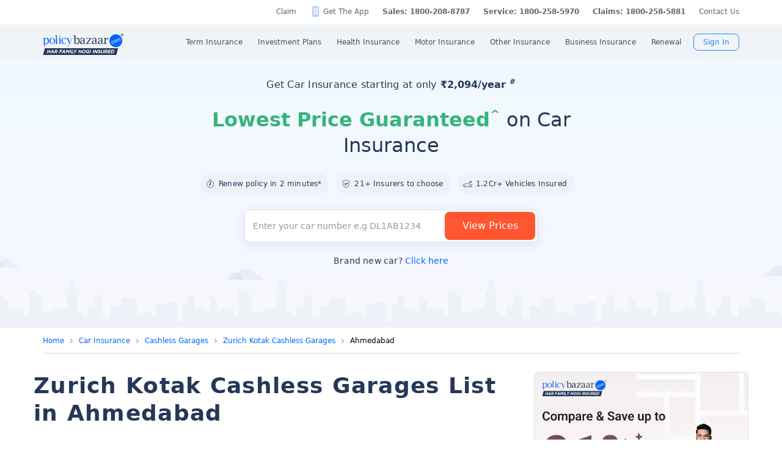

--- FILE ---
content_type: text/html; charset=UTF-8
request_url: https://www.policybazaar.com/insurance-companies/kotak-mahindra-car-insurance/cashless-garages-in-gujarat-ahmedabad/
body_size: 43418
content:
<!DOCTYPE>
<html lang="en">

<head>
    <meta http-equiv="Content-Type" content="text/html; charset=utf-8" />
    <meta name="viewport" content="width=device-width, initial-scale=1.0, maximum-scale=1.0, user-scalable=no">

    <title>65 Zurich Kotak Cashless Garages in Ahmedabad : Car Cashless Garages Network</title>
    <meta name='keywords' content='' />
    <meta name='description' content='Find the nearest 65 Zurich Kotak Cashless Garages (Car) in Ahmedabad -  Check out the list of authorized Cashless Garages networks near you with address, phone number. Buy/Renew Car Insurance in Ahmedabad.' />
    <link rel="canonical" href="https://www.policybazaar.com/insurance-companies/kotak-mahindra-car-insurance/cashless-garages-in-gujarat-ahmedabad/" />
    <link href="https://static.pbcdn.in/cdn/css/insurer-branch/datatables.min_new.css" rel="stylesheet" />
    <!-- Start Google 360 -->
    <script type="text/javascript">   
        function getGA360PageName(refUrl,isRef){
            var filename = refUrl.split("/");
            var lastName = filename[filename.length-2];
            lastName = lastName.replace(/-/g, ' ');

            var isInsuranceCompanies = refUrl.indexOf("insurance-companies");
            var isArticles = refUrl.indexOf("articles");
            var isNews = refUrl.indexOf("news");
            var isArticleListing = refUrl.indexOf("travel-insurance/articles/");
            var isNewsListing = refUrl.indexOf("travel-insurance/news/");
            var pageName = '';
            var LblCountryName = '';
            var chkCountry = [["schengen",0,"Schengen"],["-canada",210,"Canada"],["canada-",210,"Canada"],["-hong-kong",76,"Hong Kong"],["hong-kong-",76,"Hong Kong"],["-malaysia",100,"Malaysia"],["malaysia-",100,"Malaysia"],["-singapore",111,"Singapore"],["-australia",122,"Australia"],["australia-",122,"Australia"],["-germany",164,"Germany"],["germany-",164,"Germany"],["-uk",200,"United Kingdom of Great Britain(UK)"],["uk-",200,"United Kingdom of Great Britain(UK)"],["-usa",262,"United States of America (USA)"],["usa-",262,"United States of America (USA)"],["us-",262,"United States of America (USA)"],["-uae",116,"United Arab Emirates (UAE)"],["uae-",116,"United Arab Emirates (UAE)"],["-dubai",116,"United Arab Emirates (UAE)"],["dubai-",116,"United Arab Emirates (UAE)"],["-thailand",115,"Thailand"],["thailand-",115,"Thailand"],["-sri-lanka",68,"Sri Lanka"],["sri-lanka-",68,"Sri Lanka"],["japan-",81,"Japan"],["-vietnam",112,"Vietnam"],["vietnam-visa",112,"Vietnam"],["italy-visa",171,"Itely"],["spain-visa",191,"Spain"],["singapore-",111,"Singapore"]];
            for(var cnt=0;cnt<chkCountry.length;cnt++)
            {   
                if(refUrl.indexOf(chkCountry[cnt][0])>0)
                {
                    LblCountryName =  chkCountry[cnt][2];
                    break;
                } 
            }                 
            if(isInsuranceCompanies > -1){
                LblCountryName = refUrl.split('/');
                LblCountryName = LblCountryName[LblCountryName.length-2];
                    LblCountryName = LblCountryName.replace(/-travel-insurance/g, '');
                    LblCountryName = LblCountryName.toLowerCase().replace(/\b[a-z]/g, function(letter) {
                        return letter.toUpperCase();
                    });
                pageName = 'Trv.Content Provider - '+LblCountryName;
            }else if(isArticleListing == 31){
                pageName = 'Trv.Article listing';
            }else if(isArticles > -1){
                pageName = 'Trv.Articles';
            }else if(isNewsListing == 31){
                pageName = 'Trv.News listing';
            }else if(isNews > -1){
                pageName = 'Trv.News';
            }
            else if(refUrl.indexOf("-visa") > -1)
            {
                pageName = 'Trv.Content Visa - '+LblCountryName;
            }else if(refUrl.indexOf("dti") > -1)
            {
                pageName = 'Trv.Content Destination - '+LblCountryName;
            }else{
                if(refUrl.indexOf("-travel-insurance") > -1 || refUrl.indexOf("flight-insurance") > -1 || refUrl.indexOf("travel-insurance-contact-number") > -1 || refUrl.indexOf("visa-on-arrival-for-indians") > -1 || refUrl.indexOf("visa-free-countries-for-indians") > -1){
                    LblCountryName = refUrl.split('/');
                    LblCountryName = LblCountryName[LblCountryName.length-2];
                    LblCountryName = LblCountryName.replace(/-travel-insurance/g, '');
                    if(refUrl.indexOf("travel-insurance-contact-number") > -1)
                        LblCountryName = 'Contact num';
                    else if(refUrl.indexOf("flight-insurance") > -1)
                    LblCountryName = 'Flight';
                    else if(refUrl.indexOf("visa-on-arrival-for-indians") > -1)
                    LblCountryName = 'Visa on arrival for indians';
                    else if(refUrl.indexOf("visa-free-countries-for-indians") > -1)
                    LblCountryName = 'Visa free countries for indians';
                    LblCountryName = LblCountryName.toLowerCase().replace(/\b[a-z]/g, function(letter) {
                        return letter.toUpperCase();
                    });
                    pageName = 'Trv.Content - BU - '+LblCountryName;
                }else if(refUrl.indexOf("travel-insurance") > -1 || refUrl.indexOf("other-insurance") > -1)
                    pageName = 'Trv.Content - BU';
            }            
            if(pageName=='' && isRef==true)
                pageName = lastName;
            return pageName;    
        }
        GApageName = getGA360PageName(window.location.href,false);
        GAprevPageName = '';
        if(document.referrer !=''){
         GAprevPageName = getGA360PageName(document.referrer,true);
        }
        
         var prevurl = localStorage.getItem("PrevUrl");

            //console.log(prevurl);
        dataLayer=[{
                'pageLanguage':'en',
                'pageType': 'prequote page',                 
                'lobSection1':'car-insurance', 
                'lobSection2':'provider-seo',
                'lobSection3':'', 
                                'flowName': 'seo',
                'pageName': 'cashless garages in gujarat ahmedabad',
                'prevPage': '',        
                     
                'productId':'117'  
        }]   
        localStorage.setItem("PrevUrl",'cashless garages in gujarat ahmedabad');  
    </script>    
    <!-- End Google 360 -->
    <!-- Start Google Tag Manager -->
    <script>(function(w,d,s,l,i){w[l]=w[l]||[];w[l].push({'gtm.start':
    new Date().getTime(),event:'gtm.js'});var f=d.getElementsByTagName(s)[0],
    j=d.createElement(s),dl=l!='dataLayer'?'&l='+l:'';j.async=true;j.src=
    'https://www.googletagmanager.com/gtm.js?id='+i+dl;f.parentNode.insertBefore(j,f);
    })(window,document,'script','dataLayer','GTM-PW5K');</script>
    <!-- End Google Tag Manager -->
</head>

<body>
    
<meta http-equiv="X-UA-Compatible" content="IE=EmulateIE10" >
<link rel="stylesheet" rel="preload" as="style" href="https://static.pbcdn.in/cdn/css/style.min_common_version1.1.css?v=1394" onload="this.onload=null;this.rel='stylesheet'">
<!-- <link href="https://static.pbcdn.in/cdn/css/topnav_common.css?v=1394" rel='stylesheet' type='text/css'> -->
<link rel="stylesheet" rel="preload" as="style" href="https://static.pbcdn.in/cdn/css/sass/newsticky.css?v=1394" onload="this.onload=null;this.rel='stylesheet'">
    <div class="policywarp">
    <!-- New single menu -->
    <div class="pb-overlay"></div>
    <nav itemscope="" itemtype="https://schema.org/SiteNavigationElement" >
        <div class="pb-navbar-wrapper ">
            <div class="pb-quick-connect">
                <div class="pb-container">
                    <ul class="smallheader_nav">
                        <li>
                            <a href="https://www.policybazaar.com/claim/">Claim</a>
                        </li>

                        <li>
                            <a href="https://www.policybazaar.com/insurance-app/" class="download">Get The App</a>
                        </li>
                                                						
						
						
						
						
                    <li class="pbsales sales">
                                                    
                            <a href="tel:1800-208-8787" class="tollFreeNo">Sales: 1800-208-8787</a>
                                
                    </li>
                        
                        <li>
                                                        <a href="tel:1800-258-5970" class="tollFreeNo">Service: 1800-258-5970</a>
                                                        
                        </li>
                        <li>
                            <a href="tel:1800-258-5881" class="tollFreeNo">Claims: 1800-258-5881</a>                                                      
                        </li>
                                                                    <li>
                            <a href="https://www.policybazaar.com/contact-us/">Contact Us</a>
                        </li>
                    </ul>
                </div><!-- container -->
            </div><!-- pb-quick-connect -->
            
            <div class="pb-navbar ">
                <div class="pb-container flexgrid  pblogoCar">
                    <div class="policybazaar-logo">
                        <span class="btn-toggle"></span>   
						
                        <span class="pb-logo pblogo_forcar" title="policybazaar"></span>
                       
                    </div><!-- policybazaar-logo -->
                    <ul class="mobileSideMenu">
                    					                                                <li><div class="user_signin ">
                                    <!-- <a href="<?php// echo $config->loginURL; ?>/?source=pbheader" class="my_account" rel="nofollow"><?php// echo __('My Account')?></a> -->
                                    <span rel="nofollow" class="mobsignin">Sign In</span>
                                    <span rel="nofollow" class="closebox hide"></span>
                                         
                    </div></li></ul>
					                    <div class="pb-nav">
                        <div class="policybazaar-logo mobile">
                        
                        <a href="https://www.policybazaar.com/" class="pb-logo " title="policybazaar"></a>

                            <span  class="btn-close"></span><!-- btn-close -->
                            <!-- href="javascript:history.back();" -->
                        </div><!-- policybazaar-logo mobile -->

                        <ul class="nav">
                            <li>
                                
                                <label for="lifeInsurance">
                                    Term Insurance                                </label>
                                <input type="checkbox" id="lifeInsurance" name="menu-item" />
                                <div class="hide-nav">
                                    <a itemprop="url" class="ml-0" href="https://www.policybazaar.com/life-insurance/term-insurance/">
                                        <span itemprop="name">Term Insurance</span>
                                    </a>
                                </div>
                                <ul class="dropdown-menu min">
                                                                        <li>
                                        <a itemprop="url" href="https://www.policybazaar.com/life-insurance/term-insurance/" class="ml-7">
                                            <span itemprop="name">Term Insurance Plan</span>
                                        </a>
                                    </li>
                                                                        <li>
                                        <a itemprop="url" href="https://www.policybazaar.com/term-insurance/term-insurance-terminology/" class="ml-7">
                                            <span itemprop="name">Term Insurance Terminology</span>
                                        </a>
                                    </li>
                                    <li>
                                        <a itemprop="url" href="https://www.policybazaar.com/term-insurance/articles/what-is-term-insurance/" class="ml-7">
                                            <span itemprop="name">What is term Insurance</span>
                                        </a>
                                    </li>
                                    <li>
                                        <a itemprop="url" href="https://www.policybazaar.com/term-insurance/zero-cost-term-insurance/" class="ml-7">
                                            <span itemprop="name">Full Refund Of Premium Term Plan</span>
                                        </a>
                                    </li>
                                    <li>
                                        <a itemprop="url" href="https://www.policybazaar.com/life-insurance/term-insurance/term-insurance-for-nri-in-india/" class="ml-7">
                                            <span itemprop="name">Term Insurance for NRI</span><i class="ribbonmenu new"></i>
                                        </a>
                                    </li>
                                    <li>
                                        <a itemprop="url" href="https://www.policybazaar.com/term-insurance/term-insurance-for-women/" class="ml-7">
                                            <span itemprop="name">Term Insurance for Women</span><i class="ribbonmenu new"></i>
                                        </a>
                                    </li>
                                    <li>
                                        <a itemprop="url" href="https://www.policybazaar.com/term-insurance/term-insurance-for-housewife/" class="ml-7">
                                            <span itemprop="name">Term Insurance for Housewife</span>
                                        </a>
                                    </li>
                                    <li>
                                        <a itemprop="url" href="https://www.policybazaar.com/life-insurance/term-insurance/best-term-insurance-plans-in-india/" class="ml-7">
                                            <span itemprop="name">List of Term Insurance Plan</span>
                                        </a>
                                    </li>
                                    <li>
                                        <a itemprop="url" href="https://www.policybazaar.com/life-insurance/" class="ml-7">
                                            <span itemprop="name">Life Insurance</span>
                                        </a>
                                    </li>
                                    <li>
                                        <a itemprop="url" href="https://www.policybazaar.com/life-insurance/term-insurance/1-crore-term-insurance/">
                                        <span itemprop="name">1 Crore Term Insurance</span>                                            
                                        </a>
                                    </li> 
                                    <li>
                                            <a itemprop="url" href="https://www.policybazaar.com/life-insurance/term-insurance-calculator/">
                                                <span itemprop="name">Term Insurance Calculator</span>
                                            </a>
                                    </li>
                                    <li class="">
                                            <a itemprop="url" href="https://www.policybazaar.com/life-insurance/term-insurance-return-of-premium/">
                                                <span itemprop="name">Term Insurance Return of Premium</span>
                                            </a>
                                    </li>
                                    <li class="">
                                            <a itemprop="url" href="https://www.policybazaar.com/life-insurance/term-insurance/saral-jeevan-bima/">
                                                <span itemprop="name">Saral Jeevan Bima</span>
                                            </a>
                                    </li>
                                    <li>
                                            <a itemprop="url" href="https://termclaim.policybazaar.com/">
                                                <span itemprop="name">Dedicated Claim Assistance</span><i class="ribbonmenu new"></i>
                                            </a>
                                    </li>
                                    <li>
                                        <a itemprop="url" href="https://www.policybazaar.com/term-insurance/term-insurance-for-high-net-worth-individuals/" class="ml-7">
                                            <span itemprop="name">Term Insurance for HNI</span><i class="ribbonmenu new"></i>
                                        </a>
                                    </li>
                                                                        
                                </ul>
                            </li>


                            <li>
                                <label for="investmentPlans">
                                    Investment Plans                                </label>
                                <input type="checkbox" id="investmentPlans" name="menu-item">
                                                                <div class='hide-nav'>
                                    <a itemprop="url" href="https://www.policybazaar.com/life-insurance/investment-plans/"><span
                                            itemprop="name">Investment Plans</span></a>
                                </div>
                                                                
                                <ul class="dropdown-menu min">
                                                                        <li><a itemprop="url" href="https://www.policybazaar.com/life-insurance/investment-plans/articles/nri-investment-plans-in-india/"><span
                                                            itemprop="name">Investment Plans for NRIs</span><i class="ribbonmenu new"></i></a></li>
                                    <li><a itemprop="url" href="https://www.policybazaar.com/life-insurance/gift-city/"><span
                                                itemprop="name">Dollar Based Investment Plans</span><i class="ribbonmenu new"></i></a></li> 
                                                                        <li><a itemprop="url" href="https://www.policybazaar.com/life-insurance/investment-plans/"><span
                                                itemprop="name">Investment Plans with High Returns</span></a></li>


                                    <li><a itemprop="url" href="https://www.policybazaar.com/life-insurance/ulip-plans/"><span
                                                itemprop="name">Unit Linked Insurance Plans (ULIP)</span></a></li>
                                                                        <li><a itemprop="url" href="https://www.policybazaar.com/sip/best-sip-plans/"><span
                                    itemprop="name">Best SIP Plans</span></a></li>
                                    <li><a itemprop="url" href="https://www.policybazaar.com/life-insurance/child-plans/"><span
                                                itemprop="name">Child Plans</span></a></li>
                                                <li><a itemprop="url" href="https://www.policybazaar.com/life-insurance/capital-guarantee-plans/"><span
                                                itemprop="name">Capital Guarantee Plans</span><i class="ribbonmenu new"></i>
                                        
                                        </a></li> 
                                                
                                    
                                    <li><a itemprop="url" href="https://www.policybazaar.com/life-insurance/pension-plans/"><span
                                                itemprop="name">Pension Plans</span></a></li> 
                                                                                   
                                    <li><a itemprop="url" href="https://www.policybazaar.com/life-insurance/traditional-plan-india/"><span
                                                itemprop="name">Guaranteed Return Plans</span></a></li>
                                    <li><a itemprop="url" href="https://www.policybazaar.com/income-tax/tax-saving-investments/"><span
                                                itemprop="name">Tax Saving Investments</span><i class="ribbonmenu new"></i></a></li>  
                                                <li><a itemprop="url" href="https://www.policybazaar.com/sip/sip-calculator/"><span
                                                itemprop="name">SIP Calculator</span></a></li> 
                                                
                                    <li><a itemprop="url" href="https://www.policybazaar.com/endowment-policy/"><span
                                                itemprop="name">Endowment Policy</span></a></li>
                                    <li><a itemprop="url" href="https://www.policybazaar.com/insurance-companies/lic-of-india/"><span
                                                itemprop="name">LIC</span></a></li>
                                    <li><a itemprop="url"
                                            href="https://www.policybazaar.com/money-back-policy/"><span
                                                itemprop="name">Money Back Policy</span></a></li>
                                    <li><a itemprop="url" href="https://www.policybazaar.com/life-insurance/annuity/"><span
                                                itemprop="name">Annuity Plans</span>
                                        <i class="ribbonmenu new"></i>
                                        </a></li>

                                    <li><a itemprop="url" href="https://www.policybazaar.com/financial-tools-calculators/income-tax-calculator/"><span itemprop="name">Income Tax Calculator</span><i class="ribbonmenu new"></i></a></li>            
                                </ul>
                                
                            </li>
                            <li>
                                <label for="healthInsurance">
                                Health Insurance                                </label>
                                <input type="checkbox" id="healthInsurance" name="menu-item">
                              
                                                                    <div class='hide-nav hide-mobile-link onlydesktop'>
                                    <a itemprop="url" href="https://www.policybazaar.com/health-insurance/health-insurance-india/"><span itemprop="name">Health Insurance</span></a>
                                </div>
                                                                <ul class="dropdown-menu min">
                                    <li class='hide-mobile-link onlymobile'><a itemprop="url"
                                            href="https://www.policybazaar.com/health-insurance/health-insurance-india/"><span
                                                itemprop="name">Health Insurance Plans</span></a></li>
                                                                        <li><a itemprop="url"
                                            href="https://www.policybazaar.com/health-insurance/family-health-insurance-plan/"><span
                                                itemprop="name">Family Health Insurance</span></a></li>
																		<li><a itemprop="url"
                                            href="https://www.policybazaar.com/health-insurance/nri/"><span
                                                itemprop="name">Health Insurance for NRIs</span></a></li>
									                                    <li><a itemprop="url"
                                            href="https://www.policybazaar.com/health-insurance/senior-citizen-health-insurance/"><span
                                                itemprop="name">Senior Citizen Health Insurance</span></a></li>

                                    <li>
                                        <a itemprop="url" 
                                        href="https://www.policybazaar.com/health-insurance/parents/"><span itemprop="name">Health Insurance for Parents</span></a>
                                    </li>
                                    <li><a itemprop="url" href="https://www.policybazaar.com/health-insurance/individual-health-insurance/articles/best-health-insurance-plans-in-india/"><span itemprop="name">List of Health Insurance Plans</span></a></li>
									<li>
                                        <a itemprop="url" 
                                        href="https://www.policybazaar.com/health-insurance/maternity/"><span itemprop="name">Maternity Insurance</span></a>
                                    </li>
									<li>
                                        <a itemprop="url" 
                                        href="https://www.policybazaar.com/network-hospitals/"><span itemprop="name">Network Hospitals</span></a>
                                    </li>
									<li>
                                        <a itemprop="url" 
                                        href="https://www.policybazaar.com/health-insurance/portability/"><span itemprop="name">Health Insurance Portability</span><i class="ribbonmenu new"></i></a>
                                    </li>
									<li>
                                        <a itemprop="url" 
                                        href="https://www.policybazaar.com/health-insurance/opd-cover/"><span itemprop="name">OPD Cover In Health Insurance</span><i class="ribbonmenu new"></i></a>
                                    </li>
										
                                                                        <li><a itemprop="url"
                                            href="https://www.policybazaar.com/health-insurance/mediclaim-insurance/"><span
                                                itemprop="name">Mediclaim Policy</span></a></li>
                                    <li><a itemprop="url"
                                            href="https://www.policybazaar.com/health-insurance/critical-illness-insurance/"><span
                                                itemprop="name">Critical Illness Insurance</span></a></li>
                                    <li><a itemprop="url"
                                            href="https://www.policybazaar.com/health-insurance/health-insurance-premium-calculator/"><span
                                                itemprop="name">Health Insurance Calculator</span></a></li>
									<li><a itemprop="url"
                                            href="https://www.policybazaar.com/health-insurance/companies/"><span
                                                itemprop="name">Health Insurance Companies</span></a></li>
									<li><a itemprop="url" href="https://www.policybazaar.com/health-insurance/types-of-health-insurance-plans/"><span itemprop="name">Types of Health Insurance</span></a></li>
                                    <!--<li><a itemprop="url"
                                            href="https://www.policybazaar.com/health-insurance/arogya-sanjeevani-policy/"><span
                                                itemprop="name">Arogya Sanjeevani Policy</span>
                                                <i class="ribbonmenu new"></i>
                                            </a></li>-->
                                    
									                                    
									
                                </ul>
                            </li>
                            <li>
                                <label for="motorInsurance">
                                    Motor Insurance</label>
                                <input type="checkbox" id="motorInsurance" name="menu-item">
                                <div class='hide-nav'>
                                    <a itemprop="url" href="https://www.policybazaar.com/motor-insurance/"><span
                                            itemprop="name">Motor Insurance</span></a>
                                </div>
                                <ul class="dropdown-menu min">
                                    <li>
                                        <a itemprop="url"
                                            href="https://www.policybazaar.com/motor-insurance/car-insurance/"><span
                                                itemprop="name">Car Insurance</span></a>
                                    </li>
                                    <li>
                                        <a itemprop="url"
                                            href="https://www.policybazaar.com/motor-insurance/two-wheeler-insurance/"><span
                                                itemprop="name">Bike Insurance</span></a>
                                    </li>
                                    <li>
                                        <a itemprop="url"
                                            href="https://www.policybazaar.com/motor-insurance/car-insurance/add-on-covers/zero-depreciation/"><span
                                                itemprop="name">Zero Dep Car Insurance</span></a>
                                    </li>
                                                                        <li><a itemprop="url"
                                            href="https://www.policybazaar.com/motor-insurance/third-party-insurance/"><span
                                                itemprop="name">Third Party Insurance</span></a></li>
									<li><a itemprop="url"
                                            href="https://www.policybazaar.com/motor-insurance/third-party-two-wheeler-insurance/"><span
                                                itemprop="name">Third Party Bike Insurance</span></a></li>
									<li><a itemprop="url"
                                            href="https://www.policybazaar.com/motor-insurance/car-insurance-calculator/"><span
                                                itemprop="name">Car Insurance Calculator</span></a></li>
                                    <li><a itemprop="url"
                                            href="https://www.policybazaar.com/motor-insurance/bike-insurance-calculator/"><span
                                                itemprop="name">Bike Insurance Calculator</span></a></li>
									<li><a itemprop="url"
                                            href="https://www.policybazaar.com/motor-insurance/car-insurance/companies/"><span
                                                itemprop="name">Car Insurance Companies</span></a></li>
									<li><a itemprop="url" href="https://www.policybazaar.com/motor-insurance/car-insurance/pay-as-you-drive-insurance/"><span itemprop="name">Pay As You Drive Insurance</span></a></li>
									 <li>
                                        <a itemprop="url" href="https://www.policybazaar.com/motor-insurance/commercial-vehicle-insurance/"><span
                                                itemprop="name">Commercial Vehicle Insurance</span></a>
                                    </li>
									<li><a itemprop="url" href="https://www.policybazaar.com/motor-insurance/car-insurance/electric/"><span itemprop="name">Electric Car Insurance</span></a></li>
									<li><a itemprop="url"
                                            href="https://www.policybazaar.com/motor-insurance/two-wheeler-insurance/e-bike/"><span
                                                itemprop="name">e-bike Insurance</span></a></li>
                                    <li><a itemprop="url" href="https://www.policybazaar.com/motor-insurance/car-insurance/idv-calculator/"><span itemprop="name">IDV Calculator</span></a></li>
									
                                    
									
                                    <!--url update link-->
                                   
                                    <!--end update link -->

                                    <li><a itemprop="url" href="https://www.policybazaar.com/motor-insurance/comprehensive-car-insurance/"><span
                                                itemprop="name">Comprehensive Insurance</span></a></li>
                                    <li><a itemprop="url" href="https://www.policybazaar.com/motor-insurance/car-insurance/new-car-insurance/"><span itemprop="name">New Car Insurance</span></a></li>
									<li><a itemprop="url" href="https://www.policybazaar.com/motor-insurance/car-insurance/status/"><span itemprop="name">Car Insurance Status</span></a></li>
                                </ul>
                            </li>
                            <li>
                                <label for="otherInsurance">
                                    Other Insurance                                </label>
                                <input type="checkbox" id="otherInsurance" name="menu-item">
                                <div class='hide-nav hide-mobile-link'>
                                    <a itemprop="url" href="https://www.policybazaar.com/other-insurance/"><span itemprop="name">Other Insurance</span></a>
                                </div>
                                <ul class="dropdown-menu min">
								<li><a itemprop="url" href="https://www.policybazaar.com/travel-insurance/"><span itemprop="name">Travel Insurance</span></a></li>
								<li><a itemprop="url" href="https://www.policybazaar.com/travel-insurance/international/"><span itemprop="name">International Travel Insurance</span></a></li>
								<li><a itemprop="url" href="https://www.policybazaar.com/travel-insurance/schengen/"><span itemprop="name">Schengen travel insurance</span></a></li>
                                <li><a itemprop="url" href="https://www.policybazaar.com/home-insurance/"><span itemprop="name">Home Insurance</span></a></li>
                                <li><a itemprop="url" href="https://www.policybazaar.com/home-insurance/home-loan-insurance/"><span itemprop="name">Home Loan Insurance</span></a></li>
                                <li><a itemprop="url" href="https://www.policybazaar.com/home-insurance/home-loan-emi-calculator/"><span itemprop="name">Home Loan EMI Calculator</span></a></li>
                                
                                <li><a itemprop="url" href="https://www.policybazaar.com/commercial-insurance/directors-and-officers-liability-insurance/"><span itemprop="name">Directors & Officers Insurance</span></a></li>
                                   
                                    <li><a itemprop="url" href="https://www.policybazaar.com/commercial-insurance/transit-insurance/"><span itemprop="name">Transit Insurance</span></a></li>
                                    <li><a itemprop="url" href="https://www.policybazaar.com/commercial-insurance/hull-insurance/"><span itemprop="name">Hull Insurance</span></a></li>
                                    <li><a itemprop="url" href="https://www.policybazaar.com/commercial-insurance/plant-machinery/"><span itemprop="name">CPM Insurance</span></a></li>
                                    <li><a itemprop="url" href="https://www.policybazaar.com/commercial-insurance/contractor-all-risk-policy/"><span itemprop="name">Contractors all risk insurance</span></a></li>
                                    <li><a itemprop="url" href="https://www.policybazaar.com/commercial-insurance/surety-bond/"><span itemprop="name">Surety Bond</span></a></li>
                                   
                                    
                                  
                                                                                                <li><a itemprop="url" href="https://www.policybazaar.com/health-insurance/cancer-insurance/"><span
                                                itemprop="name">Cancer Insurance</span></a></li>
                                    <li><a itemprop="url" href="https://www.policybazaar.com/defence-personnel-insurance/"><span itemprop="name">Defence Personnel Insurance</span></a></li>

                                    <li><a itemprop="url" href="https://www.policybazaar.com/pet-insurance/"><span itemprop="name">Pet Insurance</span></a></li>
                                    <li><a itemprop="url" href="https://www.policybazaar.com/general-insurance/"><span itemprop="name">General Insurance</span></a></li>
                                    
                                </ul>
                            </li>
                            <li>
                                <label for="businessinsurance">
                                    Business Insurance                                </label>
                                <input type="checkbox" id="businessinsurance" name="menu-item">
                                <div class='hide-nav hide-mobile-link'>
                                    <a itemprop="url" href="https://www.policybazaar.com/commercial-insurance/business-insurance/"><span itemprop="name">Business Insurance</span></a>
                                </div>
                                <ul class="dropdown-menu min">
                                    <li><a itemprop="url" href="https://www.policybazaar.com/commercial-insurance/group-health-insurance/"><span itemprop="name">Group Health Insurance</span></a></li>
                                    <li><a itemprop="url" href="https://www.policybazaar.com/commercial-insurance/group-insurance/"><span itemprop="name">Group Insurance</span></a></li>
                                    <li><a itemprop="url" href="https://www.policybazaar.com/commercial-insurance/fire-insurance/"><span itemprop="name">Fire Insurance</span></a></li>
                                    <li><a itemprop="url" href="https://www.policybazaar.com/commercial-insurance/shop-insurance/"><span itemprop="name">Shopkeepers Insurance</span></a></li>
                                    <li><a itemprop="url" href="https://www.policybazaar.com/commercial-insurance/office-package-policy/"><span itemprop="name">Office Insurance</span></a></li>
                                    <li><a itemprop="url" href="https://www.policybazaar.com/commercial-insurance/marine-insurance/"><span itemprop="name">Marine Insurance</span></a></li>
                                    <li><a itemprop="url" href="https://www.policybazaar.com/commercial-insurance/cargo-insurance/"><span itemprop="name">Cargo Insurance</span></a></li>
                                    <li><a itemprop="url" href="https://www.policybazaar.com/commercial-insurance/workmen-compensation-policy/"><span itemprop="name">Workmen Compensation Policy</span></a></li>
                                    <li><a itemprop="url" href="https://www.policybazaar.com/commercial-insurance/labour-insurance/"><span itemprop="name">Labour Insurance</span></a></li>
                                    <li><a itemprop="url" href="https://www.policybazaar.com/commercial-insurance/professional-indemnity-insurance/"><span itemprop="name">Professional Indemnity Insurance</span></a></li>
                                    <li><a itemprop="url" href="https://www.policybazaar.com/commercial-insurance/professional-indemnity-insurance/doctors/"><span itemprop="name">Doctors Indemnity Insurance</span></a></li>
                                    <li><a itemprop="url" href="https://www.policybazaar.com/commercial-insurance/comprehensive-liability-insurance/"><span itemprop="name">Comprehensive General Liability Insurance</span></a></li>
                                     <li><a itemprop="url" href="https://www.policybazaar.com/commercial-insurance/cyber-insurance/"><span itemprop="name">Cyber Insurance</span></a></li>
                                     <li><a itemprop="url" href="https://www.policybazaar.com/cyber-insurance/"><span itemprop="name">Personal Cyber Insurance</span></a></li>
                                     <li><a itemprop="url" href="https://www.policybazaar.com/commercial-insurance/drone-insurance/"><span itemprop="name">Drone Insurance</span></a></li>
                                
                                </ul>
                            </li>
                            <li>
                                <label for="renewal">Renewal</label>
                                <input type="checkbox" id="renewal" name="menu-item">
                                								<div class='hide-nav hide-mobile-link'>
                                <span itemprop="url">Renewal</span>
                                </div>
								                                <ul class="dropdown-menu min">
                                    <li><a itemprop="url" href="https://liferenewal.policybazaar.com/?utm_content=term-life_renewal"
                                            rel="nofollow"><span itemprop="name">Term Life Renewal</span></a></li>
                                    <li><a itemprop="url" href="https://liferenewal.policybazaar.com/?utm_content=investment_renewal"
                                            rel="nofollow"><span itemprop="name">Investment Renewal</span></a></li>        	
                                    <li><a itemprop="url" href="https://healthrenewal.policybazaar.com/?utm_source=pb_home&utm_medium=topnavigation"
                                            rel="nofollow"><span itemprop="name">Health Renewal</span></a></li>
                                    <li><a itemprop="url" href="https://ci.policybazaar.com/?pb_campaign=hm_renewal" rel="nofollow"><span itemprop="name">Motor Renewal</span></a></li>
                                    <li><a itemprop="url" href="https://twowheeler.policybazaar.com/?pb_campaign=hm_renewal" rel="nofollow"><span itemprop="name">Two Wheeler Renewal</span></a></li>
                                    <li><a itemprop="url" href="https://home.policybazaar.com/renewal/?utm_content=CJ_Renewal_Pb" rel="nofollow"><span itemprop="name">Home Insurance Renewal</span></a></li>
                                </ul>
                            </li>
                            <li class="myacc ">
                            <span id="usersign_click_myacc" class="mobile_hide_myacc" rel="nofollow">My Account</span></li>
                           
                            <li class="mobile-only"><a href="https://www.policybazaar.com/contact-us/">Register a Complaint</a></li>
                            <li class="mobile-only">
                                                                <a href="tel:1800-208-8787" class="single tollFreeNo">
                                    <img src='https://static.pbcdn.in/cdn/images/navigation-call-icon.png' alt = "tollfree no"/>
                                    <span itemprop="name">Sales</span>1800-208-8787</a>
                                                            </li>                            
                            <li class="mobile-only">
                                                                <a href="tel:1800-258-5970" class="single tollFreeNo">
                                    <img src='https://static.pbcdn.in/cdn/images/navigation-call-icon.png' alt = "tollfree no"/>
                                    <span itemprop="name">Service</span>1800-258-5970</a>
                                                                
                            </li>
                                                                                     <li class="mobileAppmenu mobile-only">
                                <p>Download Mobile App</p>
                                <div class="appitem">
                                    <a href="https://play.google.com/store/apps/details?id=com.policybazaar&amp;hl=en"
                                        style="font-size: 0px" class="googleplay lazy-bg">googleplay</a>
                                    <a href="https://itunes.apple.com/us/app/policybazaar/id956740142?ls=1&amp;mt=8"
                                        style="font-size: 0px" class="ios lazy-bg">ios</a>
                                </div>
                            </li>
							                            <li class="user_signin ">
                                    <span id="usersign_click" class="mobile_hide_sign" rel="nofollow" href="javascript:void(0)">Sign In</span>
                                   
                                        <ul class="signin-dropdown hide">
                                            <li>
                                            <div  rel="nofollow" onclick="topNavLoginGa('Your Account');redirectToMyAcc('/dashboard?utm_medium=hp_seo_signed_in_ma_btn');"  class="link-block" href="javascript:void(0)">
                                                <div class="linkitme">My Account</div>
                            </div>
                                            </li>  
                                              
                                            
                                            <li>
                                            <div class="link-block ico-4" rel="nofollow" onclick="topNavLoginGa('Claims Assistance');redirectToMyAcc('/claimAwareness?utm_medium=hp_seo_signed_in_claim_btn');"  href="javascript:void(0)">
                                                      
                                                    <div class="linkitme">Claims Assistance</div>
                            </div>
                                               
                                            </li>
                                            <li>
                                            <div class="link-block ico-5" rel="nofollow" onclick="topNavLoginGa('Calling Preference');redirectToMyAcc('/settings?utm_medium=hp_seo_signed_in_call_pref_btn');"  href="javascript:void(0)">
                                                      
                                                      <div class="linkitme">Calling Preference</div>
                            </div>
                                            </li>
                                            <li>
                                                <span rel="nofollow" class="ico-6" href="javascript:void(0)">
                                                      
                                                    <div class="linkitme centrallogout">Logout</div>
                            </span>
                                               
                                            </li>  
                                        </ul>                          
                                </li>
							                        </ul>
                    </div><!-- pb-nav -->
                </div><!-- container -->
            </div><!-- pb-navbar -->
        </div><!-- pbnavbar-wrapper ends here -->
    </nav>
    <!-- New single menu -->
</div><!--policywrap-->


<div id="policybazaar" class="full">

<div class="articleWrapper">
    <script src="https://static.pbcdn.in/cdn/js/jquery-3.4.1.min.js"></script>
                <section class="pbcategoryPages center_hd" itemscope="" itemtype="http://schema.org/FinancialProduct">
            <meta itemprop="category" content="Insurance">
            <meta itemprop="url" content="https://www.policybazaar.com/insurance-companies/kotak-mahindra-car-insurance/cashless-garages-in-gujarat-ahmedabad/">
            <meta itemprop="description" content="">
   
                                <link rel="stylesheet" rel="preload" as="style" href="https://static.pbcdn.in/cdn/css/car/car_provider_v16.css?v=1394" onload="this.onload=null;this.rel='stylesheet'">

                    
                    <link rel="stylesheet" type="text/css" href="https://static.pbcdn.in/cdn/css/grage.css?v=1394">
                    <link href="https://static.pbcdn.in/cdn/css/insurer-branch/jquery.dataTables.min.css" rel="stylesheet" />
                    <link href="https://static.pbcdn.in/cdn/css/insurer-branch/responsive.dataTables.min.css" rel="stylesheet" />
                    <script type="text/javascript" src="https://static.pbcdn.in/cdn/js/url_config.js?v=1394"></script>
        <script type="text/javascript" src="https://static.pbcdn.in/cdn/js/bu/custom_car-v12.js?v=1394" defer></script>
                    <script src="https://static.pbcdn.in/cdn/js/jquery-ui.min.1.12.js"></script>
                    <script src="https://static.pbcdn.in/cdn/js/calculator/car-calculator_new.js?v=1394"></script>


       
                
  






	<div id="carStepCJ">
		<div class="breadcrum_rating policy_wrapper">
		<div class="showForm customeDetails car_top lightblue" id="topForm">
				<input type="hidden" id="passed_pid" value=""   /> 
			<div class="disForm">
             
<div name="frmCar" id="frmCar" autocomplete="off" class=" thirdparty customeDetailsForm en	" onsubmit="return false;">
			<div class="popupWrap hide" id="certificatePopup">
			<div class="blackOverlay"></div>
			<div class="popupBox">
				<div class="closeBtn">closeBtn</div>
				<div class="popupCont">  <img src="https://static.pbcdn.in/cdn/images/bu/motor/claimcertificates/0.png" class="img-fluid" loading="lazy" />
				</div>
			</div>
		</div> 

	<div class="car-pre-quote carSEOForm car-form" id="pre-quote">
		<div class="brandAd"></div>
		<!-- add open class in first_heading -->
		<div class="content">
			<div class="wizard hide">
				<div class="wizard-bar" style="width: 0;" data-wizard-bar=""></div>
				<ul class="wizard-list">
				<li class="wizard-item step_1 active" data-wizard-item="" go-to="3" data-tab="step_1">
					<span class="wizard-span"></span>
					<span class="wizard-tooltip">City & RTO</span>
					<span class="wizard-text car-rto-pq" id="car-rto-pq"></span>
				</li>
				<li class="wizard-item step_2" data-wizard-item="" go-to="4" data-tab="step_2">
					<span class="wizard-span"></span>
					<span class="wizard-tooltip">Car Brand</span>
					<span class="wizard-text car-make-pq" id="car-make-pq"></span>
				</li>
				<li class="wizard-item step_3" data-wizard-item="" go-to="5" data-tab="step_3">
					<span class="wizard-span"></span>
					<span class="wizard-tooltip">Car Model</span>
					<span class="wizard-text car-model-pq" id="car-model-pq"></span>
				</li>
				<li class="wizard-item step_4" data-wizard-item="" go-to="6" data-tab="step_4">
					<span class="wizard-span"></span>
					<span class="wizard-tooltip">Car Fuel Type</span>
					<span class="wizard-text car-fueltype-pq" id="car-fueltype-pq"></span>
				</li>
				<li class="wizard-item step_5" data-wizard-item="" go-to="7" data-tab="step_5">
					<span class="wizard-span"></span>
					<span class="wizard-tooltip">Car Variant</span>
					<span class="wizard-text car-variant-pq" id="car-variant-pq"></span>
				</li>
				<li class="wizard-item step_6" data-wizard-item="" go-to="8" data-tab="step_6">
					<span class="wizard-span"></span>
					<span class="wizard-tooltip">Registration Year</span>
					<span class="wizard-text car-age-pq" id="car-age-pq"></span>
				</li>
				</ul>
			</div>
			<div class="common_heading back addclose hide">
				<div class="backbutton"></div>
				<span></span>
				<span class="close thick"></span>
			</div>
			<div class="quote-wrapper">
				<div class="car-calulator-step-1 calculate-inurance-premium step-one show" data-step="1" id="step-one-pq-popup">
					 

					<div class="form_step form_open car-bg ">
						<div class="form_details">
																						<div class="punchlineForm">
									<span class=t1>Get Car Insurance</span> <span class=t2>starting at</span><span class=t4> only</span><span class=t3><strong> ₹2,094/year <sup>#</sup></strong> </span>
								</div>

																			<div class="heading"><span>Lowest Price Guaranteed<sup>^</sup></span> on Car Insurance</div>														<div class="pointers"> 
								 
									<ul class="pointerlist">
										<li class="companies non-provider  leftpointer" data-category="car form left pointer" data-action="click" data-title="Renew policy in 2 minutes*">
											<div class="pointers">
												<p>
												<span> Renew policy in 2 minutes*</span>
												</p>
											</div>
										</li>
										<li class="coverage leftpointer" data-category="car form left pointer" data-action="click" data-title="21+ Insurers to choose">
											<div class="pointers">
												<p>
												<span> 21+ Insurers to choose</span>
												</p>
											</div>
										</li>
										<li class="customers leftpointer" data-category="car form left pointer" data-action="click" data-title="1.2Cr+ Vehicles Insured">
											<div class="pointers">
												<p>
												<span> 1.2Cr+ Vehicles Insured</span>
												</p>
											</div>
										</li>
									</ul>  
							</div> 
							<div class="mainForm">
								<div class="desktop-hide mobile-ak-banner"></div>
								<div class="form-field-data">
								<div class="form_field input_field">
									<div class="input_box">
									
																			<input maxlength="13" class="fullWidht carRegistrationNumber" type="text" class="carRegistration_Number" placeholder="Enter your car number e.g DL1AB1234"/>
																		<div class="form_submit motorIns ">
										<button class="carnextstep" id="btnSubmit">View Prices</button>
										<div id="loadingDivStep1" class="proceed loading"> Processing </div>
									</div>
									</div>
									<div class="err"></div>
								</div>
								</div>
								<div class="dontKnow dontKnow2 motorShort">
								<div class="other-options new-car no-brd">
									<div class="icon new-car">
										<img src="https://static.pbcdn.in/cdn/images/bu/motor/other-options-grey-icon-2.svg" alt="" width="34" height="34" loading="lazy">
									</div>
																		<button class=""> 
										Brand new car?<span> Click here</span> 
									</button>
								</div>
								</div>
								<div class="form-field-data captcha_class">   
								<div class="form_field input_field captchcheck"></div>
								<div class="err"></div>
							</div>
							</div>
						</div>

					</div>
				</div>
				<div class="car-calulator-step-2 calculate-inurance-premium " data-step="2">
				<div class="input-form">
					<div class="search-feild">
					<input type="search" placeholder="Search city or RTO eg. MH02 or Mumbai" class="inputbox" id="car-rto-pq">
					</div>
				</div>
				<div class="all-rto newprequote">
				</div>
				</div>
				<div class="car-calulator-step-3 calculate-inurance-premium " data-step="3">
				<div class="input-form">
					<div class="search-feild">
					<input type="search" placeholder="Search Car Brand eg. Maruti" class="inputbox" id="car-make-pq">
					</div>
				</div>
				<div class="customRow makes">
					<div class="car-prequote-brands">
					<ul class="make"></ul>
					</div>
				</div>
				</div>
				<div class="car-calulator-step-4 calculate-inurance-premium " data-step="4">
				<div class="input-form">
					<div class="search-feild">
					<input type="search" placeholder="Search model" class="inputbox" id="car-model-pq">
					</div>
				</div>
				<div class="customRow models">
					<div class="car-prequote-brands">
					<div class="popular-models">
						<div class="headingV4">Popular models</div>
						<ul class="model-wise"></ul>
					</div>
					<div class="other-models">
						<div class="headingV4">Other models</div>
						<ul class="other-model-wise other-models">
						<li></li>
						</ul>
					</div>
					</div>
				</div>
				</div>
				<div class="car-calulator-step-5 calculate-inurance-premium " data-step="5">
				<div class="input-form">
					<div class="search-feild hide">
					<input type="search" placeholder="Search model" class="inputbox" id="car-fueltype-pq">
					</div>
				</div>
				<div class="customRow fuelType">
					<div class="car-prequote-brands fuel-wise">
					<ul class="fuelwise">
					</ul>
					</div>
				</div>
				</div>
				<div class="car-calulator-step-6 calculate-inurance-premium " data-step="6">
				<div class="input-form">
					<div class="search-feild">
					<input type="search" placeholder="Search for variant" class="inputbox" id="car-variant-pq">
					</div>
				</div>
				<div class="pre-quote-transmision-wise">
					<div class="scrollSwipe">
					<ul>
						<li class="ttype_selected">
						<label data-id="-1">
							<span class="text">All Variants</span>
						</label>
						</li>
						<li style="">
						<label data-id="0">
							<span class="text">Manual</span>
						</label>
						</li>
						<li style="display: none;">
						<label data-id="1">
							<span class="text">Automatic</span>
						</label>
						</li>
					</ul>
					</div>
				</div>
				<div class="customRow">
					<div class="car-prequote-brands popular-variants">
					<div class="headingV4">Popular variants</div>
					<ul class="model-wise variant"></ul>
					</div>
					<div class="car-prequote-brands other-variants">
					<div class="headingV4">Other variants</div>
					<ul class="other-model-wise other-variants variant">
						<li></li>
					</ul>
					</div>
				</div>
				</div>
				<div class="car-calulator-step-7 calculate-inurance-premium " data-step="7">
				<div class="input-form hide">
					<div class="search-feild">
					<input class="car-age-pq" type="search" placeholder="Search for year" class="inputbox" id="car-age-pq">
					</div>
				</div>
				<div class="customRow">
					<div class="car-prequote-brands year-wise-model"></div>
				</div>
				</div>
				<div class="car-calulator-step-8 calculate-inurance-premium" data-step="8">
				<div class="carDetailsFetched hide"></div>
				<div class="full-mode car-prequote-brands">
					<div class="headingV4">Select your variant</div>
					<span class="all_variant">View all variants</span>
				</div>
				<div class="car-prequote-brands all-variant">
					<ul class="fuelwise"></ul>
				</div>
				</div>
				<div class="car-calulator-step-9 calculate-inurance-premium" data-step="9">
							
					 
						<div class="carDetailsFetched hide">
						</div> 						<div class="policy-expire-nudge hide">
							<div class="details">
								<div class="heading"></div>
								<div class="description"></div>
							</div>
						</div>
										<div class="car-other-details boxscroll-car-prequote">
					<div class="input-form">
					<div class="text-input-feild">
						<input type="text" class="inputbox txtName" id="txtName" placeholder="Full Name" autocomplete="off">
					</div>
					<div class="err"></div>
										<div class="field-wrapper">
						<div class="text-input-feild mobile-number">
							<input type="tel" autocomplete="off" class="fullWidht inputbox mobNumber" id="mobNumber" minlength="10" maxlength="10" placeholder="Mobile No." autocomplete="off">
							<div class="secure-tag">
							<img src="https://static.pbcdn.in/cdn/images/bu/motor/secure-icon.svg" loading="lazy" alt="Secure" title="Secure" width="12" height="17">
							<div class="text">We don’t spam</div>
							</div>
						</div>
						<div class="err"></div>
						</div>
					</div>
				</div>
				<div class="pre-quote-submit ">
					<div class="button btnOrange">View Prices <span class="icon"></span>
					</div>
					<div class="loading hide">Please wait..</div>
					<div class="tnc-apply "> By clicking on “View Prices”, you agree to our <a href="https://www.policybazaar.com/legal-and-admin-policies/" target="_blank">Privacy Policy </a> & <a href="https://www.policybazaar.com/legal-and-admin-policies/#termsofuse" target="_blank">Terms of Use </a>
					</div>
				</div>
				<div class="form-whatsapp ">
					<i class="icon"></i> Get Updates on WhatsApp <label class="switch slBtn">
					<input type="checkbox" value="1" checked="true">
					<span class="slider round"></span>
					</label>
				</div> 				</div>
				<div class="message last_step_for_bh hide">
				<div class="icon"></div>
				<p>We have found best plans for you!! Our advisor will get in touch with you soon.</p>
				</div>
							</div>
		
		</div>
	</div>
</div>
<div class="car-prequotes-popup-container">
  <div class="car-prequotes-popup">
    <div class="car-prequotes-close-button">
      
    </div>
    <div name="frmCar" autocomplete="off" onsubmit="return false;">
      <div class="car-pre-quote carSEOForm car-form" id="pre-quote">
        
      </div>
    </div>
  </div>
</div>
<script>
	$(document).ready(function() {
		$(document).on('click', '.top-plan-widget', function() {
		$('.recentSearchInner').addClass('hide');
		$('.form_details').removeClass('hide');
		});
	});
	var updateLeftFormText = " < ? php echo $punchline_price; ? > ";
	if (typeof updateLeftFormText != 'undefined') {
		newprice = ' < ? php echo $newpricecar; ? > ';
		var nn = updateLeftFormText.indexOf(newprice + "/year");
		if (nn > -1) {
		$('#discalimer span').show();
		} else {
		$('#discalimer span').hide();
		}
	}
	if (!localStorage.getItem('getLastTab')) {} else {
		var lastTabData = localStorage.getItem('getLastTab');
		obj = $.parseJSON(lastTabData);
		if (obj.tabName == 'car') {
		$('.car-bg .carRegistrationNumber').val(obj.regNum);
		$('.car-bg .carRegistrationNumber').addClass('labelshow success');
		} else {
		$('.car-bg .carRegistrationNumber').val('');
		}
	}
	$('#footerStripCarForm .carRegistrationNumber').val('');
	
	//for recent searchBar
	if($('div').hasClass('carousel')){
		var carouselIndex = 1;
		if($('div').hasClass('carousel1')){
			showCarousels(carouselIndex, 'carousel1');
		}
	}
	function plusCarousels(n, classname) {
		showCarousels(carouselIndex += n, classname);
	}

	function showCarousels(n, classname) {
		let i;
		let carousels = document.getElementsByClassName(classname);
		if (n > carousels.length) { carouselIndex = 1 }
		if (n < 1) { carouselIndex = carousels.length }
		for (i = 0; i < carousels.length; i++) {
			carousels[i].style.display = "none";
		}
		carousels[carouselIndex - 1].style.display = "block";
	}
</script>

<!-- <div class="discount-nudge hide"></div> -->                </div>
            </div>
    </div>
	</div>



    
          
          
<div class="breadcrumbinner">
    <ul class="breadcrumb">
        <li class="active"><span class="divider icon-location hasTooltip" title="You are here: "></span></li>
        <span class="homeIcon"></span>
        <li>
            <a title="Home" href="https://www.policybazaar.com/" class="pathway" property="v:title" rel="v:url" title="Home">Home</a>
            <span class="divider"></span>
        </li>
        <li>
            <a title="Home" href="https://www.policybazaar.com/motor-insurance/car-insurance/" class="pathway" property="v:title" rel="v:url" title="Car Insurance">Car Insurance</a>
            <span class="divider"></span>
        </li>

        <li>
            <span class="currentLocation"><a href="https://www.policybazaar.com/car-insurance/cashless-garages/" property="v:title" rel="v:url" title="Cashless Garages">Cashless Garages</a>            </span>
            <span class="divider"></span>
        </li>
                    <li>
                <span><a href="https://www.policybazaar.com/insurance-companies/kotak-mahindra-car-insurance/cashless-garages/" property="v:title" rel="v:url" title="Zurich Kotak Garage">Zurich Kotak Cashless Garages</a>                </span>
                <span class="divider"></span>
            </li>
        <li>Ahmedabad</li>    </ul>
</div>
        <div class="grid sticky_widget">
    <div class="leftSection grage">
		<div class="block_content_wrapper"><h1>Zurich Kotak  Cashless Garages List in Ahmedabad</h1><p class="char-count">
                    There are  65 Zurich Kotak cashless garages in Ahmedabad that offer cashless repair facilities for four-wheelers. A Zurich Kotak policyholder living in Ahmedabad can easily avail cashless services  <span class="extra-text-web">from any of these authorized network garages. If you are an existing Policybazaar customer, you can avail cashless claim assistance by calling us at 1800-258-5881.</span>
                </p> <p class="char-count"><a class="text-hide-link">Read More</a></p></div>                <div class="block_content_wrapper">
            <form name="frmGarage" id="frmGarage" method="POST">
                <input type="hidden" id="selInsurer_id" data-id="35" value="35">
                <div class="grageSelect">
                    <div class="grageList">
                        <label>Select Insurer</label>
                        <select id="selInsurer" name="selInsurer">
                            <option value="0">Select Insurer</option>

                                                                <option value="2" >HDFC ERGO</option>
                                                                <option value="17" >Universal Sompo</option>
                                                                <option value="32" >Raheja QBE</option>
                                                                <option value="13" >Bajaj</option>
                                                                <option value="39" >Zuno</option>
                                                                <option value="22" >SBI</option>
                                                                <option value="5" >IFFCO Tokio</option>
                                                                <option value="3" >ICICI Lombard</option>
                                                                <option value="14" >Future Generali</option>
                                                                <option value="12" >New India Assurance</option>
                                                                <option value="11" >United India</option>
                                                                <option value="8" >Oriental</option>
                                                                <option value="6" >National</option>
                                                                <option value="1" >Reliance General</option>
                                                                <option value="9" >Tata AIG</option>
                                                                <option value="28" >Liberty</option>
                                                                <option value="35" selected>Zurich Kotak</option>
                                                                <option value="10" >Royal Sundaram</option>
                                                                <option value="29" >Magma HDI</option>
                                                    </select>
                    </div>
                    <div class="grageList  makedn">
                        <label>Select Make</label>
                        <select id="selMake" name="selMake">
                            <option value="0" selected="selected">Select Make </option>
                                                                <option value="45" >TATA</option>
                                                                <option value="46" >TOYOTA</option>
                                                                <option value="20" >HYUNDAI</option>
                                                                <option value="18" >HONDA</option>
                                                                <option value="38" >NISSAN MOTORS</option>
                                                                <option value="50" >FORD</option>
                                                                <option value="29" >MAHINDRA AND MAHINDRA</option>
                                                                <option value="33" >MARUTI</option>
                                                                <option value="6" >BMW</option>
                                                                <option value="36" >MERCEDES-BENZ</option>
                                                                <option value="24" >JAGUAR</option>
                                                                <option value="47" >VOLKSWAGEN</option>
                                                                <option value="44" >SKODA</option>
                                                                <option value="3" >AUDI</option>
                                                                <option value="52" >RENAULT</option>
                                                                <option value="63" >MG</option>
                                                                <option value="23" >ISUZU</option>
                                                                <option value="9" >CHEVROLET</option>
                                                                <option value="14" >FIAT</option>
                                                                <option value="26" >LAND ROVER</option>
                                                                <option value="61" >DATSUN</option>
                                                                <option value="62" >Jeep</option>
                                                                <option value="48" >VOLVO</option>
                                                                <option value="37" >MITSUBISHI</option>
                                                                <option value="39" >PORSCHE</option>
                                                                <option value="64" >KIA</option>
                                                                <option value="66" >CITROEN</option>
                                                                <option value="68" >BYD</option>
                                                    </select>
                    </div>
                    <div class="grageList  statedn">
                        <label>Select State</label>
                        <select id="selState" name="selState">
                            <option value="0" selected="selected">Select State</option>
                                                                <option value="34" >West Bengal</option>
                                                                <option value="20" >Maharashtra</option>
                                                                <option value="16" >Karnataka</option>
                                                                <option value="30" >Tamil Nadu</option>
                                                                <option value="12" >Haryana</option>
                                                                <option value="35" >Delhi</option>
                                                                <option value="37" >Telangana</option>
                                                                <option value="19" >Madhya Pradesh</option>
                                                                <option value="32" >Uttar Pradesh</option>
                                                                <option value="17" >Kerala</option>
                                                                <option value="11" selected>Gujarat</option>
                                                                <option value="5" >Bihar</option>
                                                                <option value="10" >Goa</option>
                                                                <option value="6" >Chandigarh</option>
                                                                <option value="1" >Andhra Pradesh</option>
                                                                <option value="28" >Rajasthan</option>
                                                                <option value="14" >Jammu & Kashmir</option>
                                                                <option value="27" >Punjab</option>
                                                                <option value="15" >Jharkhand</option>
                                                                <option value="25" >Orissa</option>
                                                                <option value="33" >Uttarakhand</option>
                                                                <option value="13" >Himachal Pradesh</option>
                                                                <option value="4" >Assam</option>
                                                                <option value="26" >Pondicherry</option>
                                                                <option value="7" >Chattisgarh</option>
                                                                <option value="2" >Andaman & Nicobar Islands</option>
                                                                <option value="3" >Arunachal Pradesh</option>
                                                                <option value="8" >Dadra & Nagar Haveli</option>
                                                    </select>
                    </div>
                    <div class="grageList last  citydn">
                        <label>Select City</label>
                        <select id="selCity" name="selCity">
                            <option value="0" selected="selected">Select City</option>
                                                                <option value="111" >Gandhinagar</option>
                                                                <option value="124" >Surat</option>
                                                                <option value="116" >Mehsana</option>
                                                                <option value="113" >Junagadh</option>
                                                                <option value="122" >Rajkot</option>
                                                                <option value="107" >Bharuch</option>
                                                                <option value="103" selected>Ahmedabad</option>
                                                                <option value="796" >Banaskantha</option>
                                                                <option value="126" >Vadodara</option>
                                                                <option value="579" >Vapi</option>
                                                                <option value="125" >Surendranagar</option>
                                                                <option value="800" >Panch Mahals</option>
                                                                <option value="105" >Anand</option>
                                                                <option value="614" >Morvi</option>
                                                                <option value="115" >Kutch</option>
                                                                <option value="112" >Jamnagar</option>
                                                                <option value="659" >Gandhidham</option>
                                                                <option value="799" >Amreli</option>
                                                                <option value="108" >Bhavnagar</option>
                                                                <option value="123" >Sabarkantha</option>
                                                                <option value="118" >Navsari</option>
                                                                <option value="697" >CHAND KHEDA</option>
                                                                <option value="127" >Valsad</option>
                                                                <option value="110" >Dahod</option>
                                                                <option value="577" >Nadiad</option>
                                                    </select>
                    </div>
                    <input type="button" id="btnGarage" value="Submit" />

                </div>
            </form>
        </div>
                        <div class="garageData hide">
            <div class="block_content_wrapper">
                <h2>65 Zurich Kotak Cashless Garage inGujarat ahmedabad </h2><table id="tableGarageData" class="display" cellspacing="0" width="100%"><thead><tr><td>Garage Name</td><td>Address</td><td>Contact No</td><td>State</td><td>City</td></tr></thead><tbody></table>            </div>
        </div>

        <div class="block_content_wrapper">

            
                <div class="lisOfBank half" style="margin-bottom: 37px;margin-top: 41px;">
                    <div class="searchgrage">Near by Zurich Kotak Cashless Garages</div>
                    <div class="listOfBankifsc">
                        <ul>
                            <li class="two-li"><a href="https://www.policybazaar.com/insurance-companies/kotak-mahindra-car-insurance/cashless-garages-in-gujarat-anand/">Zurich Kotak  Cashless Garages in Anand</a></li><li class="two-li"><a href="https://www.policybazaar.com/insurance-companies/kotak-mahindra-car-insurance/cashless-garages-in-gujarat-bharuch/">Zurich Kotak  Cashless Garages in Bharuch</a></li><li class="two-li"><a href="https://www.policybazaar.com/insurance-companies/kotak-mahindra-car-insurance/cashless-garages-in-gujarat-bhavnagar/">Zurich Kotak  Cashless Garages in Bhavnagar</a></li><li class="two-li"><a href="https://www.policybazaar.com/insurance-companies/kotak-mahindra-car-insurance/cashless-garages-in-gujarat-gandhinagar/">Zurich Kotak  Cashless Garages in Gandhinagar</a></li><li class="two-li"><a href="https://www.policybazaar.com/insurance-companies/kotak-mahindra-car-insurance/cashless-garages-in-gujarat-jamnagar/">Zurich Kotak  Cashless Garages in Jamnagar</a></li><li class="two-li"><a href="https://www.policybazaar.com/insurance-companies/kotak-mahindra-car-insurance/cashless-garages-in-gujarat-junagadh/">Zurich Kotak  Cashless Garages in Junagadh</a></li><li class="two-li"><a href="https://www.policybazaar.com/insurance-companies/kotak-mahindra-car-insurance/cashless-garages-in-gujarat-mehsana/">Zurich Kotak  Cashless Garages in Mehsana</a></li><li class="two-li"><a href="https://www.policybazaar.com/insurance-companies/kotak-mahindra-car-insurance/cashless-garages-in-gujarat-navsari/">Zurich Kotak  Cashless Garages in Navsari</a></li><li class="two-li"><a href="https://www.policybazaar.com/insurance-companies/kotak-mahindra-car-insurance/cashless-garages-in-gujarat-rajkot/">Zurich Kotak  Cashless Garages in Rajkot</a></li><li class="two-li"><a href="https://www.policybazaar.com/insurance-companies/kotak-mahindra-car-insurance/cashless-garages-in-gujarat-surat/">Zurich Kotak  Cashless Garages in Surat</a></li><li class="two-li"><a href="https://www.policybazaar.com/insurance-companies/kotak-mahindra-car-insurance/cashless-garages-in-gujarat-surendranagar/">Zurich Kotak  Cashless Garages in Surendranagar</a></li><li class="two-li"><a href="https://www.policybazaar.com/insurance-companies/kotak-mahindra-car-insurance/cashless-garages-in-gujarat-vadodara/">Zurich Kotak  Cashless Garages in Vadodara</a></li><li class="two-li"><a href="https://www.policybazaar.com/insurance-companies/kotak-mahindra-car-insurance/cashless-garages-in-gujarat-gandhidham/">Zurich Kotak  Cashless Garages in Gandhidham</a></li>                        </ul>
                    </div>
                </div>
            

        </div>


        <div class="block_content_wrapper blockContentCompany">
           <div class="insurer-by-company" id="insurer_widget">
              <div class="insurer-by-company-title">
                 <div id="hideins" class="h2 heading paragraphBu">Car Insurance Cashless Garages By Other Insurers in ahmedabad</div>
              </div>
              <div class="insurer-by-company-content"><div  class="insurer-by-company-block track-click-event" data-category="Other Car Insurer Cashless Garages" data-action="click" data-title="Bajaj" title="Bajaj">
                            <div class="logo-place">

                            <img alt="Bajaj" src="https://static.pbcdn.in/cdn/images/insurer-logo/bajaj-allianz-general-insurance.jpg" loading="lazy" title="Bajaj" alt="Bajaj">
                            </div>
                            <p><a href="https://www.policybazaar.com/insurance-companies/bajaj-allianz-car-insurance/cashless-garages-in-gujarat-ahmedabad/"  data-title="Bajaj" title="Bajaj">Bajaj Cashless Garages</a></p>
                         </div><div  class="insurer-by-company-block track-click-event" data-category="Other Car Insurer Cashless Garages" data-action="click" data-title="Future Generali" title="Future Generali">
                            <div class="logo-place">

                            <img alt="Future Generali" src="https://static.pbcdn.in/cdn/images/insurer-logo/future-generali-general-insurance.jpg" loading="lazy" title="Future Generali" alt="Future Generali">
                            </div>
                            <p><a href="https://www.policybazaar.com/insurance-companies/future-generali-car-insurance/cashless-garages-in-gujarat-ahmedabad/"  data-title="Future Generali" title="Future Generali">Future Generali Cashless Garages</a></p>
                         </div><div  class="insurer-by-company-block track-click-event" data-category="Other Car Insurer Cashless Garages" data-action="click" data-title="HDFC ERGO" title="HDFC ERGO">
                            <div class="logo-place">

                            <img alt="HDFC ERGO" src="https://static.pbcdn.in/cdn/images/insurer-logo/hdfc-ergo-general-insurance.jpg" loading="lazy" title="HDFC ERGO" alt="HDFC ERGO">
                            </div>
                            <p><a href="https://www.policybazaar.com/insurance-companies/hdfc-ergo-car-insurance/cashless-garages-in-gujarat-ahmedabad/"  data-title="HDFC ERGO" title="HDFC ERGO">HDFC ERGO Cashless Garages</a></p>
                         </div><div  class="insurer-by-company-block track-click-event" data-category="Other Car Insurer Cashless Garages" data-action="click" data-title="ICICI Lombard" title="ICICI Lombard">
                            <div class="logo-place">

                            <img alt="ICICI Lombard" src="https://static.pbcdn.in/cdn/images/insurer-logo/icici_lombard.png" loading="lazy" title="ICICI Lombard" alt="ICICI Lombard">
                            </div>
                            <p><a href="https://www.policybazaar.com/insurance-companies/icici-lombard-car-insurance/cashless-garages-in-gujarat-ahmedabad/"  data-title="ICICI Lombard" title="ICICI Lombard">ICICI Lombard Cashless Garages</a></p>
                         </div><div  class="insurer-by-company-block track-click-event" data-category="Other Car Insurer Cashless Garages" data-action="click" data-title="IFFCO Tokio" title="IFFCO Tokio">
                            <div class="logo-place">

                            <img alt="IFFCO Tokio" src="https://static.pbcdn.in/cdn/images/insurer-logo/iffco-tokio-general-insurance.jpg" loading="lazy" title="IFFCO Tokio" alt="IFFCO Tokio">
                            </div>
                            <p><a href="https://www.policybazaar.com/insurance-companies/iffco-tokio-car-insurance/cashless-garages-in-gujarat-ahmedabad/"  data-title="IFFCO Tokio" title="IFFCO Tokio">IFFCO Tokio Cashless Garages</a></p>
                         </div><div  class="insurer-by-company-block track-click-event" data-category="Other Car Insurer Cashless Garages" data-action="click" data-title="Liberty" title="Liberty">
                            <div class="logo-place">

                            <img alt="Liberty" src="https://static.pbcdn.in/cdn/images/insurer-logo/liberty-videocon-general-insurance.jpg" loading="lazy" title="Liberty" alt="Liberty">
                            </div>
                            <p><a href="https://www.policybazaar.com/insurance-companies/liberty-car-insurance/cashless-garages-in-gujarat-ahmedabad/"  data-title="Liberty" title="Liberty">Liberty Cashless Garages</a></p>
                         </div><div  class="insurer-by-company-block track-click-event" data-category="Other Car Insurer Cashless Garages" data-action="click" data-title="MAGMA" title="MAGMA">
                            <div class="logo-place">

                            <img alt="MAGMA" src="https://static.pbcdn.in/cdn/images/insurer-logo/magma-general-insurance.jpg" loading="lazy" title="MAGMA" alt="MAGMA">
                            </div>
                            <p><a href="https://www.policybazaar.com/insurance-companies/magma-hdi-car-insurance/cashless-garages-in-gujarat-ahmedabad/"  data-title="MAGMA" title="MAGMA">MAGMA Cashless Garages</a></p>
                         </div><div  class="insurer-by-company-block track-click-event" data-category="Other Car Insurer Cashless Garages" data-action="click" data-title="National" title="National">
                            <div class="logo-place">

                            <img alt="National" src="https://static.pbcdn.in/cdn/images/insurer-logo/national-insurance-general-insurance.jpg" loading="lazy" title="National" alt="National">
                            </div>
                            <p><a href="https://www.policybazaar.com/insurance-companies/national-car-insurance/cashless-garages-in-gujarat-ahmedabad/"  data-title="National" title="National">National Cashless Garages</a></p>
                         </div><div  class="insurer-by-company-block track-click-event hide hideins" data-category="Other Car Insurer Cashless Garages" data-action="click" data-title="New India Assurance" title="New India Assurance">
                            <div class="logo-place">

                            <img alt="New India Assurance" src="https://static.pbcdn.in/cdn/images/insurer-logo/newindia-general-insurance.jpg" loading="lazy" title="New India Assurance" alt="New India Assurance">
                            </div>
                            <p><a href="https://www.policybazaar.com/insurance-companies/new-india-assurance-car-insurance/cashless-garages-in-gujarat-ahmedabad/"  data-title="New India Assurance" title="New India Assurance">New India Assurance Cashless Garages</a></p>
                         </div><div  class="insurer-by-company-block track-click-event hide hideins" data-category="Other Car Insurer Cashless Garages" data-action="click" data-title="Oriental" title="Oriental">
                            <div class="logo-place">

                            <img alt="Oriental" src="https://static.pbcdn.in/cdn/images/insurer-logo/oriental-general-insurance.jpg" loading="lazy" title="Oriental" alt="Oriental">
                            </div>
                            <p><a href="https://www.policybazaar.com/insurance-companies/oriental-car-insurance/cashless-garages-in-gujarat-ahmedabad/"  data-title="Oriental" title="Oriental">Oriental Cashless Garages</a></p>
                         </div><div  class="insurer-by-company-block track-click-event hide hideins" data-category="Other Car Insurer Cashless Garages" data-action="click" data-title="Raheja QBE" title="Raheja QBE">
                            <div class="logo-place">

                            <img alt="Raheja QBE" src="https://static.pbcdn.in/cdn/images/insurer-logo/raheja-qbe-general-insurance.jpg" loading="lazy" title="Raheja QBE" alt="Raheja QBE">
                            </div>
                            <p><a href="https://www.policybazaar.com/insurance-companies/raheja-qbe-car-insurance/cashless-garages-in-gujarat-ahmedabad/"  data-title="Raheja QBE" title="Raheja QBE">Raheja QBE Cashless Garages</a></p>
                         </div><div  class="insurer-by-company-block track-click-event hide hideins" data-category="Other Car Insurer Cashless Garages" data-action="click" data-title="Reliance General" title="Reliance General">
                            <div class="logo-place">

                            <img alt="Reliance General" src="https://static.pbcdn.in/cdn/images/insurer-logo/reliance-general-insurance.jpg" loading="lazy" title="Reliance General" alt="Reliance General">
                            </div>
                            <p><a href="https://www.policybazaar.com/insurance-companies/reliance-general-general-car-insurance/cashless-garages-in-gujarat-ahmedabad/"  data-title="Reliance General" title="Reliance General">Reliance General Cashless Garages</a></p>
                         </div><div  class="insurer-by-company-block track-click-event hide hideins" data-category="Other Car Insurer Cashless Garages" data-action="click" data-title="Royal Sundaram" title="Royal Sundaram">
                            <div class="logo-place">

                            <img alt="Royal Sundaram" src="https://static.pbcdn.in/cdn/images/insurer-logo/royal-sundaram-general-insurance.jpg" loading="lazy" title="Royal Sundaram" alt="Royal Sundaram">
                            </div>
                            <p><a href="https://www.policybazaar.com/insurance-companies/royal-sundaram-car-insurance/cashless-garages-in-gujarat-ahmedabad/"  data-title="Royal Sundaram" title="Royal Sundaram">Royal Sundaram Cashless Garages</a></p>
                         </div><div  class="insurer-by-company-block track-click-event hide hideins" data-category="Other Car Insurer Cashless Garages" data-action="click" data-title="SBI" title="SBI">
                            <div class="logo-place">

                            <img alt="SBI" src="https://static.pbcdn.in/cdn/images/insurer-logo/sbi-general-insurance.jpg" loading="lazy" title="SBI" alt="SBI">
                            </div>
                            <p><a href="https://www.policybazaar.com/insurance-companies/sbi-general-car-insurance/cashless-garages-in-gujarat-ahmedabad/"  data-title="SBI" title="SBI">SBI Cashless Garages</a></p>
                         </div><div  class="insurer-by-company-block track-click-event hide hideins" data-category="Other Car Insurer Cashless Garages" data-action="click" data-title="Tata AIG" title="Tata AIG">
                            <div class="logo-place">

                            <img alt="Tata AIG" src="https://static.pbcdn.in/cdn/images/insurer-logo/tata-aig-general-insurance.jpg" loading="lazy" title="Tata AIG" alt="Tata AIG">
                            </div>
                            <p><a href="https://www.policybazaar.com/insurance-companies/tata-aig-car-insurance/cashless-garages-in-gujarat-ahmedabad/"  data-title="Tata AIG" title="Tata AIG">Tata AIG Cashless Garages</a></p>
                         </div><div  class="insurer-by-company-block track-click-event hide hideins" data-category="Other Car Insurer Cashless Garages" data-action="click" data-title="United India" title="United India">
                            <div class="logo-place">

                            <img alt="United India" src="https://static.pbcdn.in/cdn/images/insurer-logo/united-india-general-insurance.jpg" loading="lazy" title="United India" alt="United India">
                            </div>
                            <p><a href="https://www.policybazaar.com/insurance-companies/united-india-car-insurance/cashless-garages-in-gujarat-ahmedabad/"  data-title="United India" title="United India">United India Cashless Garages</a></p>
                         </div><div  class="insurer-by-company-block track-click-event hide hideins" data-category="Other Car Insurer Cashless Garages" data-action="click" data-title="Universal Sompo" title="Universal Sompo">
                            <div class="logo-place">

                            <img alt="Universal Sompo" src="https://static.pbcdn.in/cdn/images/insurer-logo/universal-sompo-general-insurance.jpg" loading="lazy" title="Universal Sompo" alt="Universal Sompo">
                            </div>
                            <p><a href="https://www.policybazaar.com/insurance-companies/universal-sompo-car-insurance/cashless-garages-in-gujarat-ahmedabad/"  data-title="Universal Sompo" title="Universal Sompo">Universal Sompo Cashless Garages</a></p>
                         </div><div  class="insurer-by-company-block track-click-event hide hideins" data-category="Other Car Insurer Cashless Garages" data-action="click" data-title="Zuno" title="Zuno">
                            <div class="logo-place">

                            <img alt="Zuno" src="https://static.pbcdn.in/cdn/images/insurer-logo/edelweiss-genral-insurance.png" loading="lazy" title="Zuno" alt="Zuno">
                            </div>
                            <p><a href="https://www.policybazaar.com/insurance-companies/edelweiss-car-insurance/cashless-garages-in-gujarat-ahmedabad/"  data-title="Zuno" title="Zuno">Zuno Cashless Garages</a></p>
                         </div></div><div class="viewallLinkInsurer">
         <a href="https://www.policybazaar.com/car-insurance/cashless-garages/" class="viewAll track-click-event" data-category="Other Car Insurer Cashless Garages" data-action="click" data-title="View All">Cashless garages Companies</a><span class="showAllInsurer moreInsurer">Expand</span></div></div></div><div class="CarCalcWidget"></div>
    <div class="makemodel-gridwidget car-bu">
        <h2 class="heading">Explore More Under Zurich Kotak</h2>
        <ul class="flexlist">
                            <li>
                                <a href="https://www.policybazaar.com/insurance-companies/kotak-mahindra-car-insurance/" class="track-click-event" data-category="Explore More Under Provider" data-action="click" data-title="Zurich Kotak Car Insurance" title="Zurich Kotak Car Insurance">Zurich Kotak Car Insurance</a>
                            </li>
                            <li>
                                <a href="https://www.policybazaar.com/insurance-companies/kotak-mahindra-car-insurance/claim/" class="track-click-event" data-category="Explore More Under Provider" data-action="click" data-title="Zurich Kotak Car Insurance Claim" title="Zurich Kotak Car Insurance Claim">Zurich Kotak Car Insurance Claim</a>
                            </li>
                            <li>
                                <a href="https://www.policybazaar.com/insurance-companies/kotak-mahindra-car-insurance/comprehensive/" class="track-click-event" data-category="Explore More Under Provider" data-action="click" data-title="Zurich Kotak Comprehensive Car Insurance" title="Zurich Kotak Comprehensive Car Insurance">Zurich Kotak Comprehensive Car Insurance</a>
                            </li>
                            <li>
                                <a href="https://www.policybazaar.com/insurance-companies/kotak-mahindra-car-insurance/customer-care/" class="track-click-event" data-category="Explore More Under Provider" data-action="click" data-title="Zurich Kotak Car Insurance Customer Care" title="Zurich Kotak Car Insurance Customer Care">Zurich Kotak Car Insurance Customer Care</a>
                            </li>
                            <li>
                                <a href="https://www.policybazaar.com/insurance-companies/kotak-mahindra-car-insurance/policy-download/" class="track-click-event" data-category="Explore More Under Provider" data-action="click" data-title="Zurich Kotak Car Insurance Policy Download" title="Zurich Kotak Car Insurance Policy Download">Zurich Kotak Car Insurance Policy Download</a>
                            </li>
                            <li>
                                <a href="https://www.policybazaar.com/insurance-companies/kotak-mahindra-car-insurance/premium-calculator/" class="track-click-event" data-category="Explore More Under Provider" data-action="click" data-title="Zurich Kotak Car Insurance Premium Calculator" title="Zurich Kotak Car Insurance Premium Calculator">Zurich Kotak Car Insurance Premium Calculator</a>
                            </li>
                            <li class="hideclass hide">
                                <a href="https://www.policybazaar.com/insurance-companies/kotak-mahindra-car-insurance/third-party/" class="track-click-event" data-category="Explore More Under Provider" data-action="click" data-title="Zurich Kotak Third Party Insurance" title="Zurich Kotak Third Party Insurance">Zurich Kotak Third Party Insurance</a>
                            </li>
                            <li class="hideclass hide">
                                <a href="https://www.policybazaar.com/insurance-companies/kotak-mahindra-car-insurance/zero-depreciation/" class="track-click-event" data-category="Explore More Under Provider" data-action="click" data-title="Zurich Kotak Zero Depreciation Car Insurance" title="Zurich Kotak Zero Depreciation Car Insurance">Zurich Kotak Zero Depreciation Car Insurance</a>
                            </li>
                            <li class="hideclass hide">
                                <a href="https://www.policybazaar.com/insurance-companies/kotak-mahindra-car-insurance/reviews/" class="track-click-event" data-category="Explore More Under Provider" data-action="click" data-title="Zurich Kotak Car Insurance Reviews" title="Zurich Kotak Car Insurance Reviews">Zurich Kotak Car Insurance Reviews</a>
                            </li>
        </ul>
        <div class="link">
            <button>View all<span class="arrow"></span></button>
        </div>
    </div><div class="makemodel-gridwidget car-bu">
                    <h2 class="heading">Explore More Under Car Insurance</h2>
                    <ul class="flexlist"><li>
                            <a href="https://www.policybazaar.com/motor-insurance/" class="track-click-event" data-category="Explore More Under Car Insurance" data-action="click" data-title="Motor Insurance" title="Motor Insurance">Motor Insurance</a>
                        </li><li>
                            <a href="https://www.policybazaar.com/motor-insurance/car-insurance/" class="track-click-event" data-category="Explore More Under Car Insurance" data-action="click" data-title="Car Insurance" title="Car Insurance">Car Insurance</a>
                        </li><li>
                            <a href="https://www.policybazaar.com/motor-insurance/car-insurance/add-on-covers/zero-depreciation/" class="track-click-event" data-category="Explore More Under Car Insurance" data-action="click" data-title="Zero Dep Car Insurance" title="Zero Dep Car Insurance">Zero Dep Car Insurance</a>
                        </li><li>
                            <a href="https://www.policybazaar.com/motor-insurance/car-insurance/compare/" class="track-click-event" data-category="Explore More Under Car Insurance" data-action="click" data-title="Compare Car Insurance" title="Compare Car Insurance">Compare Car Insurance</a>
                        </li><li>
                            <a href="https://www.policybazaar.com/motor-insurance/car-insurance-calculator/" class="track-click-event" data-category="Explore More Under Car Insurance" data-action="click" data-title="Car Insurance Calculator" title="Car Insurance Calculator">Car Insurance Calculator</a>
                        </li><li>
                            <a href="https://www.policybazaar.com/motor-insurance/third-party-insurance/" class="track-click-event" data-category="Explore More Under Car Insurance" data-action="click" data-title="Third Party Insurance" title="Third Party Insurance">Third Party Insurance</a>
                        </li><li>
                            <a href="https://www.policybazaar.com/motor-insurance/comprehensive-car-insurance/" class="track-click-event" data-category="Explore More Under Car Insurance" data-action="click" data-title="Comprehensive Car Insurance" title="Comprehensive Car Insurance">Comprehensive Car Insurance</a>
                        </li><li>
                            <a href="https://www.policybazaar.com/motor-insurance/car-insurance/idv-calculator/" class="track-click-event" data-category="Explore More Under Car Insurance" data-action="click" data-title="IDV Calculator" title="IDV Calculator">IDV Calculator</a>
                        </li><li>
                            <a href="https://www.policybazaar.com/motor-insurance/car-insurance/companies/" class="track-click-event" data-category="Explore More Under Car Insurance" data-action="click" data-title="Car Insurance Companies" title="Car Insurance Companies">Car Insurance Companies</a>
                        </li><li class="hideclass hide">
                            <a href="https://www.policybazaar.com/motor-insurance/car-insurance/standalone-own-damage-cover/" class="track-click-event" data-category="Explore More Under Car Insurance" data-action="click" data-title="Own Damage Car Insurance" title="Own Damage Car Insurance">Own Damage Car Insurance</a>
                        </li><li class="hideclass hide">
                            <a href="https://www.policybazaar.com/motor-insurance/car-insurance/electric/" class="track-click-event" data-category="Explore More Under Car Insurance" data-action="click" data-title="Electric Car Insurance" title="Electric Car Insurance">Electric Car Insurance</a>
                        </li><li class="hideclass hide">
                            <a href="https://www.policybazaar.com/motor-insurance/car-insurance/pay-as-you-drive-insurance/" class="track-click-event" data-category="Explore More Under Car Insurance" data-action="click" data-title="Pay As You Drive Insurance" title="Pay As You Drive Insurance">Pay As You Drive Insurance</a>
                        </li><li class="hideclass hide">
                            <a href="https://www.policybazaar.com/motor-insurance/car-insurance/renew-expired-car-insurance/" class="track-click-event" data-category="Explore More Under Car Insurance" data-action="click" data-title="Renew Expired Car Insurance" title="Renew Expired Car Insurance">Renew Expired Car Insurance</a>
                        </li><li class="hideclass hide">
                            <a href="https://www.policybazaar.com/motor-insurance/used-car-insurance/" class="track-click-event" data-category="Explore More Under Car Insurance" data-action="click" data-title="Used Car Insurance" title="Used Car Insurance">Used Car Insurance</a>
                        </li><li class="hideclass hide">
                            <a href="https://www.policybazaar.com/motor-insurance/car-insurance/status/" class="track-click-event" data-category="Explore More Under Car Insurance" data-action="click" data-title="Car Insurance Status" title="Car Insurance Status">Car Insurance Status</a>
                        </li></ul>
                    <div class="link">
                        <button>View all<span class="arrow"></span></button>
                    </div>
                </div>
	<div class="block_content_wrapper">
		<div class="make-model-slider-widget make_model_slider_widget no-slick">
			<h3 class="title">Find similar car insurance quotes by body type</h3>
			<div class="slider-tab-wrap"><span class="tab active" data-id="hatchback">Hatchback</span><span class="tab " data-id="sedan">Sedan</span><span class="tab " data-id="suv">Suv</span><span class="tab " data-id="muv">Muv</span></div>
			<div class="slider-content-wrap"><div class="sliderRoot"><div class="make-model-widget-wrapper-slider sliderWrapper active" data-tab="slider-hatchback"><div class="make-model-widget-slider row make_model_widget_slider items col-5"><div class="slider-item item">
				<div class="row">
					<div class="imgblock">
						<img src="https://static.pbcdn.in/cdn/images/car-make-model/maruti-wagon-r.png" alt="MARUTI WAGON R" width="100%" height="100%" loading="lazy">
					</div>
					<div class="textblock">
						<a href="https://www.policybazaar.com/motor-insurance/car-insurance/maruti-wagonr/" class="model-name track-click-event" data-category="Car_Insurance_By_Popular_Brands_Widget" data-action="text link" data-title="MARUTI WAGON R Car Insurance" title="MARUTI WAGON R car insurance">MARUTI WAGON R Car Insurance</a>
						<div class="viewquotes bannercarredirect" data-category="Car_Insurance_By_Popular_Brands_Widget" data-action="View quotes" data-title="MARUTI WAGON R Car Insurance">View quotes</div>
					</div>
				</div>
			</div><div class="slider-item item">
				<div class="row">
					<div class="imgblock">
						<img src="https://static.pbcdn.in/cdn/images/car-make-model/maruti-swift.png" alt="MARUTI SWIFT" width="100%" height="100%" loading="lazy">
					</div>
					<div class="textblock">
						<a href="https://www.policybazaar.com/motor-insurance/car-insurance/maruti-suzuki-swift/" class="model-name track-click-event" data-category="Car_Insurance_By_Popular_Brands_Widget" data-action="text link" data-title="MARUTI SWIFT Car Insurance" title="MARUTI SWIFT car insurance">MARUTI SWIFT Car Insurance</a>
						<div class="viewquotes bannercarredirect" data-category="Car_Insurance_By_Popular_Brands_Widget" data-action="View quotes" data-title="MARUTI SWIFT Car Insurance">View quotes</div>
					</div>
				</div>
			</div><div class="slider-item item">
				<div class="row">
					<div class="imgblock">
						<img src="https://static.pbcdn.in/cdn/images/car-make-model/maruti-baleno.png" alt="MARUTI BALENO" width="100%" height="100%" loading="lazy">
					</div>
					<div class="textblock">
						<a href="https://www.policybazaar.com/motor-insurance/car-insurance/maruti-suzuki-baleno/" class="model-name track-click-event" data-category="Car_Insurance_By_Popular_Brands_Widget" data-action="text link" data-title="MARUTI BALENO Car Insurance" title="MARUTI BALENO car insurance">MARUTI BALENO Car Insurance</a>
						<div class="viewquotes bannercarredirect" data-category="Car_Insurance_By_Popular_Brands_Widget" data-action="View quotes" data-title="MARUTI BALENO Car Insurance">View quotes</div>
					</div>
				</div>
			</div><div class="slider-item item">
				<div class="row">
					<div class="imgblock">
						<img src="https://static.pbcdn.in/cdn/images/car-make-model/maruti-alto800.png" alt="MARUTI ALTO 800" width="100%" height="100%" loading="lazy">
					</div>
					<div class="textblock">
						<a href="https://www.policybazaar.com/motor-insurance/car-insurance/maruti-suzuki-alto-800/" class="model-name track-click-event" data-category="Car_Insurance_By_Popular_Brands_Widget" data-action="text link" data-title="MARUTI ALTO 800 Car Insurance" title="MARUTI ALTO 800 car insurance">MARUTI ALTO 800 Car Insurance</a>
						<div class="viewquotes bannercarredirect" data-category="Car_Insurance_By_Popular_Brands_Widget" data-action="View quotes" data-title="MARUTI ALTO 800 Car Insurance">View quotes</div>
					</div>
				</div>
			</div><div class="slider-item item">
				<div class="row">
					<div class="imgblock">
						<img src="https://static.pbcdn.in/cdn/images/car-make-model/tata-tiago.png" alt="TATA TIAGO" width="100%" height="100%" loading="lazy">
					</div>
					<div class="textblock">
						<a href="https://www.policybazaar.com/motor-insurance/car-insurance/tata-tiago/" class="model-name track-click-event" data-category="Car_Insurance_By_Popular_Brands_Widget" data-action="text link" data-title="TATA TIAGO Car Insurance" title="TATA TIAGO car insurance">TATA TIAGO Car Insurance</a>
						<div class="viewquotes bannercarredirect" data-category="Car_Insurance_By_Popular_Brands_Widget" data-action="View quotes" data-title="TATA TIAGO Car Insurance">View quotes</div>
					</div>
				</div>
			</div><div class="slider-item item">
				<div class="row">
					<div class="imgblock">
						<img src="https://static.pbcdn.in/cdn/images/car-make-model/maruti-celerio.png" alt="MARUTI CELERIO" width="100%" height="100%" loading="lazy">
					</div>
					<div class="textblock">
						<a href="https://www.policybazaar.com/motor-insurance/car-insurance/maruti-suzuki-celerio/" class="model-name track-click-event" data-category="Car_Insurance_By_Popular_Brands_Widget" data-action="text link" data-title="MARUTI CELERIO Car Insurance" title="MARUTI CELERIO car insurance">MARUTI CELERIO Car Insurance</a>
						<div class="viewquotes bannercarredirect" data-category="Car_Insurance_By_Popular_Brands_Widget" data-action="View quotes" data-title="MARUTI CELERIO Car Insurance">View quotes</div>
					</div>
				</div>
			</div><div class="slider-item item">
				<div class="row">
					<div class="imgblock">
						<img src="https://static.pbcdn.in/cdn/images/car-make-model/renault-kwid.png" alt="RENAULT Kwid" width="100%" height="100%" loading="lazy">
					</div>
					<div class="textblock">
						<a href="https://www.policybazaar.com/motor-insurance/car-insurance/renault-kwid/" class="model-name track-click-event" data-category="Car_Insurance_By_Popular_Brands_Widget" data-action="text link" data-title="RENAULT Kwid Car Insurance" title="RENAULT Kwid car insurance">RENAULT Kwid Car Insurance</a>
						<div class="viewquotes bannercarredirect" data-category="Car_Insurance_By_Popular_Brands_Widget" data-action="View quotes" data-title="RENAULT Kwid Car Insurance">View quotes</div>
					</div>
				</div>
			</div><div class="slider-item item">
				<div class="row">
					<div class="imgblock">
						<img src="https://static.pbcdn.in/cdn/images/car-make-model/tata-altroz.png" alt="TATA ALTROZ" width="100%" height="100%" loading="lazy">
					</div>
					<div class="textblock">
						<a href="https://www.policybazaar.com/motor-insurance/car-insurance/tata-altroz/" class="model-name track-click-event" data-category="Car_Insurance_By_Popular_Brands_Widget" data-action="text link" data-title="TATA ALTROZ Car Insurance" title="TATA ALTROZ car insurance">TATA ALTROZ Car Insurance</a>
						<div class="viewquotes bannercarredirect" data-category="Car_Insurance_By_Popular_Brands_Widget" data-action="View quotes" data-title="TATA ALTROZ Car Insurance">View quotes</div>
					</div>
				</div>
			</div><div class="slider-item item">
				<div class="row">
					<div class="imgblock">
						<img src="https://static.pbcdn.in/cdn/images/car-make-model/ford-figo.png" alt="FORD FIGO" width="100%" height="100%" loading="lazy">
					</div>
					<div class="textblock">
						<a href="https://www.policybazaar.com/motor-insurance/car-insurance/ford-figo/" class="model-name track-click-event" data-category="Car_Insurance_By_Popular_Brands_Widget" data-action="text link" data-title="FORD FIGO Car Insurance" title="FORD FIGO car insurance">FORD FIGO Car Insurance</a>
						<div class="viewquotes bannercarredirect" data-category="Car_Insurance_By_Popular_Brands_Widget" data-action="View quotes" data-title="FORD FIGO Car Insurance">View quotes</div>
					</div>
				</div>
			</div><div class="slider-item item">
				<div class="row">
					<div class="imgblock">
						<img src="https://static.pbcdn.in/cdn/images/car-make-model/maruti-ritz.png" alt="MARUTI RITZ" width="100%" height="100%" loading="lazy">
					</div>
					<div class="textblock">
						<a href="https://www.policybazaar.com/motor-insurance/car-insurance/maruti-suzuki-ritz/" class="model-name track-click-event" data-category="Car_Insurance_By_Popular_Brands_Widget" data-action="text link" data-title="MARUTI RITZ Car Insurance" title="MARUTI RITZ car insurance">MARUTI RITZ Car Insurance</a>
						<div class="viewquotes bannercarredirect" data-category="Car_Insurance_By_Popular_Brands_Widget" data-action="View quotes" data-title="MARUTI RITZ Car Insurance">View quotes</div>
					</div>
				</div>
			</div></div><div class="arrows style-9"> <span class="arrow-left" onclick="clickHandler(this,&quot;col5&quot;)"> <i class="icon-chevron-left"></i> </span><span class="arrow-right" onclick="clickHandler(this,&quot;col5&quot;)"> <i class="icon-chevron-right"></i> </span></div></div></div><div class="sliderRoot"><div class="make-model-widget-wrapper-slider sliderWrapper " data-tab="slider-sedan"><div class="make-model-widget-slider row make_model_widget_slider items col-5"><div class="slider-item item">
				<div class="row">
					<div class="imgblock">
						<img src="https://static.pbcdn.in/cdn/images/car-make-model/maruti-swift-dezire.png" alt="MARUTI SWIFT DZIRE" width="100%" height="100%" loading="lazy">
					</div>
					<div class="textblock">
						<a href="https://www.policybazaar.com/motor-insurance/car-insurance/maruti-suzuki-dzire/" class="model-name track-click-event" data-category="Car_Insurance_By_Popular_Brands_Widget" data-action="text link" data-title="MARUTI SWIFT DZIRE Car Insurance" title="MARUTI SWIFT DZIRE car insurance">MARUTI SWIFT DZIRE Car Insurance</a>
						<div class="viewquotes bannercarredirect" data-category="Car_Insurance_By_Popular_Brands_Widget" data-action="View quotes" data-title="MARUTI SWIFT DZIRE Car Insurance">View quotes</div>
					</div>
				</div>
			</div><div class="slider-item item">
				<div class="row">
					<div class="imgblock">
						<img src="https://static.pbcdn.in/cdn/images/car-make-model/maruti-ciaz.png" alt="MARUTI CIAZ" width="100%" height="100%" loading="lazy">
					</div>
					<div class="textblock">
						<a href="https://www.policybazaar.com/motor-insurance/car-insurance/maruti-suzuki-ciaz/" class="model-name track-click-event" data-category="Car_Insurance_By_Popular_Brands_Widget" data-action="text link" data-title="MARUTI CIAZ Car Insurance" title="MARUTI CIAZ car insurance">MARUTI CIAZ Car Insurance</a>
						<div class="viewquotes bannercarredirect" data-category="Car_Insurance_By_Popular_Brands_Widget" data-action="View quotes" data-title="MARUTI CIAZ Car Insurance">View quotes</div>
					</div>
				</div>
			</div><div class="slider-item item">
				<div class="row">
					<div class="imgblock">
						<img src="https://static.pbcdn.in/cdn/images/car-make-model/hyundai-xcent.png" alt="HYUNDAI XCENT" width="100%" height="100%" loading="lazy">
					</div>
					<div class="textblock">
						<a href="https://www.policybazaar.com/motor-insurance/car-insurance/hyundai-xcent/" class="model-name track-click-event" data-category="Car_Insurance_By_Popular_Brands_Widget" data-action="text link" data-title="HYUNDAI XCENT Car Insurance" title="HYUNDAI XCENT car insurance">HYUNDAI XCENT Car Insurance</a>
						<div class="viewquotes bannercarredirect" data-category="Car_Insurance_By_Popular_Brands_Widget" data-action="View quotes" data-title="HYUNDAI XCENT Car Insurance">View quotes</div>
					</div>
				</div>
			</div><div class="slider-item item">
				<div class="row">
					<div class="imgblock">
						<img src="https://static.pbcdn.in/cdn/images/car-make-model/honda-city.png" alt="HONDA CITY" width="100%" height="100%" loading="lazy">
					</div>
					<div class="textblock">
						<a href="https://www.policybazaar.com/motor-insurance/car-insurance/honda-city/" class="model-name track-click-event" data-category="Car_Insurance_By_Popular_Brands_Widget" data-action="text link" data-title="HONDA CITY Car Insurance" title="HONDA CITY car insurance">HONDA CITY Car Insurance</a>
						<div class="viewquotes bannercarredirect" data-category="Car_Insurance_By_Popular_Brands_Widget" data-action="View quotes" data-title="HONDA CITY Car Insurance">View quotes</div>
					</div>
				</div>
			</div><div class="slider-item item">
				<div class="row">
					<div class="imgblock">
						<img src="https://static.pbcdn.in/cdn/images/car-make-model/tata-tigor.png" alt="Tata Tigor" width="100%" height="100%" loading="lazy">
					</div>
					<div class="textblock">
						<a href="https://www.policybazaar.com/motor-insurance/car-insurance/tata-tigor/" class="model-name track-click-event" data-category="Car_Insurance_By_Popular_Brands_Widget" data-action="text link" data-title="Tata Tigor Car Insurance" title="Tata Tigor car insurance">Tata Tigor Car Insurance</a>
						<div class="viewquotes bannercarredirect" data-category="Car_Insurance_By_Popular_Brands_Widget" data-action="View quotes" data-title="Tata Tigor Car Insurance">View quotes</div>
					</div>
				</div>
			</div><div class="slider-item item">
				<div class="row">
					<div class="imgblock">
						<img src="https://static.pbcdn.in/cdn/images/car-make-model/hyundai-aura.png" alt="Hyndai Aura" width="100%" height="100%" loading="lazy">
					</div>
					<div class="textblock">
						<a href="https://www.policybazaar.com/motor-insurance/car-insurance/hyundai-aura/" class="model-name track-click-event" data-category="Car_Insurance_By_Popular_Brands_Widget" data-action="text link" data-title="Hyndai Aura Car Insurance" title="Hyndai Aura car insurance">Hyndai Aura Car Insurance</a>
						<div class="viewquotes bannercarredirect" data-category="Car_Insurance_By_Popular_Brands_Widget" data-action="View quotes" data-title="Hyndai Aura Car Insurance">View quotes</div>
					</div>
				</div>
			</div></div><div class="arrows style-9"> <span class="arrow-left" onclick="clickHandler(this,&quot;col5&quot;)"> <i class="icon-chevron-left"></i> </span><span class="arrow-right" onclick="clickHandler(this,&quot;col5&quot;)"> <i class="icon-chevron-right"></i> </span></div></div></div><div class="sliderRoot"><div class="make-model-widget-wrapper-slider sliderWrapper " data-tab="slider-suv"><div class="make-model-widget-slider row make_model_widget_slider items col-5"><div class="slider-item item">
				<div class="row">
					<div class="imgblock">
						<img src="https://static.pbcdn.in/cdn/images/car-make-model/hyundai-creta.png" alt="HYUNDAI CRETA" width="100%" height="100%" loading="lazy">
					</div>
					<div class="textblock">
						<a href="https://www.policybazaar.com/motor-insurance/car-insurance/hyundai-creta/" class="model-name track-click-event" data-category="Car_Insurance_By_Popular_Brands_Widget" data-action="text link" data-title="HYUNDAI CRETA Car Insurance" title="HYUNDAI CRETA car insurance">HYUNDAI CRETA Car Insurance</a>
						<div class="viewquotes bannercarredirect" data-category="Car_Insurance_By_Popular_Brands_Widget" data-action="View quotes" data-title="HYUNDAI CRETA Car Insurance">View quotes</div>
					</div>
				</div>
			</div><div class="slider-item item">
				<div class="row">
					<div class="imgblock">
						<img src="https://static.pbcdn.in/cdn/images/car-make-model/tata-nexon.png" alt="TATA NEXON" width="100%" height="100%" loading="lazy">
					</div>
					<div class="textblock">
						<a href="https://www.policybazaar.com/motor-insurance/car-insurance/tata-nexon/" class="model-name track-click-event" data-category="Car_Insurance_By_Popular_Brands_Widget" data-action="text link" data-title="TATA NEXON Car Insurance" title="TATA NEXON car insurance">TATA NEXON Car Insurance</a>
						<div class="viewquotes bannercarredirect" data-category="Car_Insurance_By_Popular_Brands_Widget" data-action="View quotes" data-title="TATA NEXON Car Insurance">View quotes</div>
					</div>
				</div>
			</div><div class="slider-item item">
				<div class="row">
					<div class="imgblock">
						<img src="https://static.pbcdn.in/cdn/images/car-make-model/kia-seltos.png" alt="KIA SELTOS" width="100%" height="100%" loading="lazy">
					</div>
					<div class="textblock">
						<a href="https://www.policybazaar.com/motor-insurance/car-insurance/kia-seltos/" class="model-name track-click-event" data-category="Car_Insurance_By_Popular_Brands_Widget" data-action="text link" data-title="KIA SELTOS Car Insurance" title="KIA SELTOS car insurance">KIA SELTOS Car Insurance</a>
						<div class="viewquotes bannercarredirect" data-category="Car_Insurance_By_Popular_Brands_Widget" data-action="View quotes" data-title="KIA SELTOS Car Insurance">View quotes</div>
					</div>
				</div>
			</div><div class="slider-item item">
				<div class="row">
					<div class="imgblock">
						<img src="https://static.pbcdn.in/cdn/images/car-make-model/hyundai-venue.png" alt="HYUNDAI Venue" width="100%" height="100%" loading="lazy">
					</div>
					<div class="textblock">
						<a href="https://www.policybazaar.com/motor-insurance/car-insurance/hyundai-venue/" class="model-name track-click-event" data-category="Car_Insurance_By_Popular_Brands_Widget" data-action="text link" data-title="HYUNDAI Venue Car Insurance" title="HYUNDAI Venue car insurance">HYUNDAI Venue Car Insurance</a>
						<div class="viewquotes bannercarredirect" data-category="Car_Insurance_By_Popular_Brands_Widget" data-action="View quotes" data-title="HYUNDAI Venue Car Insurance">View quotes</div>
					</div>
				</div>
			</div><div class="slider-item item">
				<div class="row">
					<div class="imgblock">
						<img src="https://static.pbcdn.in/cdn/images/car-make-model/kia-sonet.png" alt="KIA Sonet" width="100%" height="100%" loading="lazy">
					</div>
					<div class="textblock">
						<a href="https://www.policybazaar.com/motor-insurance/car-insurance/kia-sonet/" class="model-name track-click-event" data-category="Car_Insurance_By_Popular_Brands_Widget" data-action="text link" data-title="KIA Sonet Car Insurance" title="KIA Sonet car insurance">KIA Sonet Car Insurance</a>
						<div class="viewquotes bannercarredirect" data-category="Car_Insurance_By_Popular_Brands_Widget" data-action="View quotes" data-title="KIA Sonet Car Insurance">View quotes</div>
					</div>
				</div>
			</div><div class="slider-item item">
				<div class="row">
					<div class="imgblock">
						<img src="https://static.pbcdn.in/cdn/images/car-make-model/renault-duster.png" alt="RENAULT DUSTER" width="100%" height="100%" loading="lazy">
					</div>
					<div class="textblock">
						<a href="https://www.policybazaar.com/motor-insurance/car-insurance/renault-duster/" class="model-name track-click-event" data-category="Car_Insurance_By_Popular_Brands_Widget" data-action="text link" data-title="RENAULT DUSTER Car Insurance" title="RENAULT DUSTER car insurance">RENAULT DUSTER Car Insurance</a>
						<div class="viewquotes bannercarredirect" data-category="Car_Insurance_By_Popular_Brands_Widget" data-action="View quotes" data-title="RENAULT DUSTER Car Insurance">View quotes</div>
					</div>
				</div>
			</div><div class="slider-item item">
				<div class="row">
					<div class="imgblock">
						<img src="https://static.pbcdn.in/cdn/images/car-make-model/mahindra-scorpio.png" alt="MAHINDRA SCORPIO" width="100%" height="100%" loading="lazy">
					</div>
					<div class="textblock">
						<a href="https://www.policybazaar.com/motor-insurance/car-insurance/mahindra-scorpio/" class="model-name track-click-event" data-category="Car_Insurance_By_Popular_Brands_Widget" data-action="text link" data-title="MAHINDRA SCORPIO Car Insurance" title="MAHINDRA SCORPIO car insurance">MAHINDRA SCORPIO Car Insurance</a>
						<div class="viewquotes bannercarredirect" data-category="Car_Insurance_By_Popular_Brands_Widget" data-action="View quotes" data-title="MAHINDRA SCORPIO Car Insurance">View quotes</div>
					</div>
				</div>
			</div><div class="slider-item item">
				<div class="row">
					<div class="imgblock">
						<img src="https://static.pbcdn.in/cdn/images/car-make-model/maruti-scross.png" alt="MARUTI S CROSS" width="100%" height="100%" loading="lazy">
					</div>
					<div class="textblock">
						<a href="https://www.policybazaar.com/motor-insurance/car-insurance/maruti-s-cross/" class="model-name track-click-event" data-category="Car_Insurance_By_Popular_Brands_Widget" data-action="text link" data-title="MARUTI S CROSS Car Insurance" title="MARUTI S CROSS car insurance">MARUTI S CROSS Car Insurance</a>
						<div class="viewquotes bannercarredirect" data-category="Car_Insurance_By_Popular_Brands_Widget" data-action="View quotes" data-title="MARUTI S CROSS Car Insurance">View quotes</div>
					</div>
				</div>
			</div><div class="slider-item item">
				<div class="row">
					<div class="imgblock">
						<img src="https://static.pbcdn.in/cdn/images/car-make-model/tata-punch.png" alt="TATA Punch" width="100%" height="100%" loading="lazy">
					</div>
					<div class="textblock">
						<a href="https://www.policybazaar.com/motor-insurance/car-insurance/tata-punch/" class="model-name track-click-event" data-category="Car_Insurance_By_Popular_Brands_Widget" data-action="text link" data-title="TATA Punch Car Insurance" title="TATA Punch car insurance">TATA Punch Car Insurance</a>
						<div class="viewquotes bannercarredirect" data-category="Car_Insurance_By_Popular_Brands_Widget" data-action="View quotes" data-title="TATA Punch Car Insurance">View quotes</div>
					</div>
				</div>
			</div><div class="slider-item item">
				<div class="row">
					<div class="imgblock">
						<img src="https://static.pbcdn.in/cdn/images/car-make-model/mahindra-xuv500.png" alt="MAHINDRA XUV500" width="100%" height="100%" loading="lazy">
					</div>
					<div class="textblock">
						<a href="https://www.policybazaar.com/motor-insurance/car-insurance/mahindra-xuv500/" class="model-name track-click-event" data-category="Car_Insurance_By_Popular_Brands_Widget" data-action="text link" data-title="MAHINDRA XUV500 Car Insurance" title="MAHINDRA XUV500 car insurance">MAHINDRA XUV500 Car Insurance</a>
						<div class="viewquotes bannercarredirect" data-category="Car_Insurance_By_Popular_Brands_Widget" data-action="View quotes" data-title="MAHINDRA XUV500 Car Insurance">View quotes</div>
					</div>
				</div>
			</div><div class="slider-item item">
				<div class="row">
					<div class="imgblock">
						<img src="https://static.pbcdn.in/cdn/images/car-make-model/mahindra-xuv300.png" alt="MAHINDRA XUV300" width="100%" height="100%" loading="lazy">
					</div>
					<div class="textblock">
						<a href="https://www.policybazaar.com/motor-insurance/car-insurance/mahindra-xuv300/" class="model-name track-click-event" data-category="Car_Insurance_By_Popular_Brands_Widget" data-action="text link" data-title="MAHINDRA XUV300 Car Insurance" title="MAHINDRA XUV300 car insurance">MAHINDRA XUV300 Car Insurance</a>
						<div class="viewquotes bannercarredirect" data-category="Car_Insurance_By_Popular_Brands_Widget" data-action="View quotes" data-title="MAHINDRA XUV300 Car Insurance">View quotes</div>
					</div>
				</div>
			</div><div class="slider-item item">
				<div class="row">
					<div class="imgblock">
						<img src="https://static.pbcdn.in/cdn/images/car-make-model/maruti-vitara-brezza.png" alt="MARUTI Vitara Brezza" width="100%" height="100%" loading="lazy">
					</div>
					<div class="textblock">
						<a href="https://www.policybazaar.com/motor-insurance/car-insurance/maruti-suzuki-vitara-brezza/" class="model-name track-click-event" data-category="Car_Insurance_By_Popular_Brands_Widget" data-action="text link" data-title="MARUTI Vitara Brezza Car Insurance" title="MARUTI Vitara Brezza car insurance">MARUTI Vitara Brezza Car Insurance</a>
						<div class="viewquotes bannercarredirect" data-category="Car_Insurance_By_Popular_Brands_Widget" data-action="View quotes" data-title="MARUTI Vitara Brezza Car Insurance">View quotes</div>
					</div>
				</div>
			</div></div><div class="arrows style-9"> <span class="arrow-left" onclick="clickHandler(this,&quot;col5&quot;)"> <i class="icon-chevron-left"></i> </span><span class="arrow-right" onclick="clickHandler(this,&quot;col5&quot;)"> <i class="icon-chevron-right"></i> </span></div></div></div><div class="sliderRoot"><div class="make-model-widget-wrapper-slider sliderWrapper " data-tab="slider-muv"><div class="make-model-widget-slider row make_model_widget_slider items col-5"><div class="slider-item item">
				<div class="row">
					<div class="imgblock">
						<img src="https://static.pbcdn.in/cdn/images/car-make-model/maruti-ertiga.png" alt="MARUTI ERTIGA" width="100%" height="100%" loading="lazy">
					</div>
					<div class="textblock">
						<a href="https://www.policybazaar.com/motor-insurance/car-insurance/maruti-suzuki-ertiga/" class="model-name track-click-event" data-category="Car_Insurance_By_Popular_Brands_Widget" data-action="text link" data-title="MARUTI ERTIGA Car Insurance" title="MARUTI ERTIGA car insurance">MARUTI ERTIGA Car Insurance</a>
						<div class="viewquotes bannercarredirect" data-category="Car_Insurance_By_Popular_Brands_Widget" data-action="View quotes" data-title="MARUTI ERTIGA Car Insurance">View quotes</div>
					</div>
				</div>
			</div><div class="slider-item item">
				<div class="row">
					<div class="imgblock">
						<img src="https://static.pbcdn.in/cdn/images/car-make-model/toyota-innova.png" alt="TOYOTA INNOVA" width="100%" height="100%" loading="lazy">
					</div>
					<div class="textblock">
						<a href="https://www.policybazaar.com/motor-insurance/car-insurance/toyota-innova/" class="model-name track-click-event" data-category="Car_Insurance_By_Popular_Brands_Widget" data-action="text link" data-title="TOYOTA INNOVA Car Insurance" title="TOYOTA INNOVA car insurance">TOYOTA INNOVA Car Insurance</a>
						<div class="viewquotes bannercarredirect" data-category="Car_Insurance_By_Popular_Brands_Widget" data-action="View quotes" data-title="TOYOTA INNOVA Car Insurance">View quotes</div>
					</div>
				</div>
			</div><div class="slider-item item">
				<div class="row">
					<div class="imgblock">
						<img src="https://static.pbcdn.in/cdn/images/car-make-model/maruti-eeco.png" alt="MARUTI EECO" width="100%" height="100%" loading="lazy">
					</div>
					<div class="textblock">
						<a href="https://www.policybazaar.com/motor-insurance/car-insurance/maruti-suzuki-eeco/" class="model-name track-click-event" data-category="Car_Insurance_By_Popular_Brands_Widget" data-action="text link" data-title="MARUTI EECO Car Insurance" title="MARUTI EECO car insurance">MARUTI EECO Car Insurance</a>
						<div class="viewquotes bannercarredirect" data-category="Car_Insurance_By_Popular_Brands_Widget" data-action="View quotes" data-title="MARUTI EECO Car Insurance">View quotes</div>
					</div>
				</div>
			</div><div class="slider-item item">
				<div class="row">
					<div class="imgblock">
						<img src="https://static.pbcdn.in/cdn/images/car-make-model/renault-triber.png" alt="Renault Triber" width="100%" height="100%" loading="lazy">
					</div>
					<div class="textblock">
						<a href="https://www.policybazaar.com/motor-insurance/car-insurance/renault-triber/" class="model-name track-click-event" data-category="Car_Insurance_By_Popular_Brands_Widget" data-action="text link" data-title="Renault Triber Car Insurance" title="Renault Triber car insurance">Renault Triber Car Insurance</a>
						<div class="viewquotes bannercarredirect" data-category="Car_Insurance_By_Popular_Brands_Widget" data-action="View quotes" data-title="Renault Triber Car Insurance">View quotes</div>
					</div>
				</div>
			</div></div><div class="arrows style-9"> <span class="arrow-left" onclick="clickHandler(this,&quot;col5&quot;)"> <i class="icon-chevron-left"></i> </span><span class="arrow-right" onclick="clickHandler(this,&quot;col5&quot;)"> <i class="icon-chevron-right"></i> </span></div></div></div></div>
		</div>
	</div>    </div>
    <div class="rightSection">
                <!-- <div class="car-carousel-banner-box rhs">
	<div class="car-carousel-banners-list">
		<div class="car-carousel-banner banner-6">
			<div class="white-logo"></div>
			<div class="content">
				<div class="sub-heading-button">
					<div class="sub-heading">
												<p class="small">Car Insurance</p>
												<p class="small no-margin"><strong>Plans start at</strong></p>
												<p class="large"><strong>₹2,094<sup>*</sup></strong></p>
											</div>
					<button class="floatingpopup" data-category="car rhs banner" data-action="clicked" data-title="Car Insurance Plans start at ₹2,094">Buy now</button>
				</div>
				<div class="terms-conditions">*Standard T&C Apply.<span>UIN/ADV/1368/Banner/August/2022-23</span></div>
			</div>
		</div>
	</div>
</div> -->
<div class="promotional_banner_right mb-20">
	<div class="aspect-ratio-size-rhs">
		<picture>
			<!-- <source media="(max-width: 767px)" srcset="https://static.pbcdn.in/cdn/images/bu/cv_banner.png"> -->
			<source srcset="https://static.pbcdn.in/cdn/images/bu/motor/car-rhs-banner-2.png" type="image/webp">
			<img src="https://static.pbcdn.in/cdn/images/bu/motor/car-rhs-banner-2.png"  data-category="Save_upto_91%_Car_Insurance" data-action="click" data-title="Save upto 91% on Car Insurance" loading="lazy" width="685" height="720" alt="Save upto 91% on Car Insurance" class="img-fluid mx-auto d-block bannercarredirect">
		</picture>
</div>
</div>


<script type="text/javascript">
$(document).on('click','.showAllInsurer',function(){ 
	parentId = '#' + $(this).parents('.insurer-by-company').attr('id') + ' ';
	if($(parentId+'.showAllInsurer').hasClass('moreInsurer')){
		$(parentId+'.showAllInsurer').removeClass('moreInsurer').addClass('lessInsurer').html('Collapse');
		
		$(parentId+'.hideins').removeClass('hide').animate(500);
	}else{
		$(parentId+'.showAllInsurer').removeClass('lessInsurer').addClass('moreInsurer').html('Expand');;
		$(parentId+'.hideins').addClass('hide').animate(500);
		$('html,body').animate({
			scrollTop: $(parentId+'#hideins').offset().top - 130},
		100);
	}
	
});
</script>
<div class="health-insurance-companies-box" id="health-insurance-companies-box">
            <div class="heading">Car insurance companies</div>
            <div class="health-insurance-companies-list"><div class="health-insurance-company">
                        <div class="image">
                            <img src="https://static.pbcdn.in/cdn/images/insurer-logo/bajaj-allianz-general-insurance.jpg" loading="lazy" alt="Bajaj Car Insurance"
                                height="100%" width="100%" />
                        </div>
                        <p class="name"><a
                                href="https://www.policybazaar.com/insurance-companies/bajaj-allianz-car-insurance/" title="Bajaj Car Insurance" alt="Bajaj Car Insurance">Bajaj Car Insurance</a>
                        </p>
                    </div><div class="health-insurance-company">
                        <div class="image">
                            <img src="https://www.policybazaar.com/images/insurer-logo/cholamandlam-general-insurance.jpg" loading="lazy" alt="Chola MS Car Insurance"
                                height="100%" width="100%" />
                        </div>
                        <p class="name"><a
                                href="https://www.policybazaar.com/insurance-companies/cholamandalam-car-insurance/" title="Chola MS Car Insurance" alt="Chola MS Car Insurance">Chola MS Car Insurance</a>
                        </p>
                    </div><div class="health-insurance-company">
                        <div class="image">
                            <img src="https://www.policybazaar.com/images/insurer-logo/digit-insurance.png" loading="lazy" alt="Digit Car Insurance"
                                height="100%" width="100%" />
                        </div>
                        <p class="name"><a
                                href="https://www.policybazaar.com/insurance-companies/digit-car-insurance/" title="Digit Car Insurance" alt="Digit Car Insurance">Digit Car Insurance</a>
                        </p>
                    </div><div class="health-insurance-company">
                        <div class="image">
                            <img src="https://www.policybazaar.com/images/insurer-logo/future-generali-general-insurance.jpg" loading="lazy" alt="Future Generali Car Insurance"
                                height="100%" width="100%" />
                        </div>
                        <p class="name"><a
                                href="https://www.policybazaar.com/insurance-companies/future-generali-car-insurance/" title="Future Generali Car Insurance" alt="Future Generali Car Insurance">Future Generali Car Insurance</a>
                        </p>
                    </div><div class="health-insurance-company">
                        <div class="image">
                            <img src="https://static.pbcdn.in/car-cdn/car2.0/insurer/2.png" loading="lazy" alt="HDFC Ergo Car Insurance"
                                height="100%" width="100%" />
                        </div>
                        <p class="name"><a
                                href="https://www.policybazaar.com/insurance-companies/hdfc-ergo-car-insurance/" title="HDFC Ergo Car Insurance" alt="HDFC Ergo Car Insurance">HDFC Ergo Car Insurance</a>
                        </p>
                    </div><div class="health-insurance-company">
                        <div class="image">
                            <img src="https://static.pbcdn.in/car-cdn/car2.0/insurer/3.png" loading="lazy" alt="ICICI Lombard Car Insurance"
                                height="100%" width="100%" />
                        </div>
                        <p class="name"><a
                                href="https://www.policybazaar.com/insurance-companies/icici-lombard-car-insurance/" title="ICICI Lombard Car Insurance" alt="ICICI Lombard Car Insurance">ICICI Lombard Car Insurance</a>
                        </p>
                    </div><div class="health-insurance-company">
                        <div class="image">
                            <img src="https://www.policybazaar.com/images/insurer-logo/iffco-tokio-general-insurance.jpg" loading="lazy" alt="IFFCO Tokio Car Insurance"
                                height="100%" width="100%" />
                        </div>
                        <p class="name"><a
                                href="https://www.policybazaar.com/insurance-companies/iffco-tokio-car-insurance/" title="IFFCO Tokio Car Insurance" alt="IFFCO Tokio Car Insurance">IFFCO Tokio Car Insurance</a>
                        </p>
                    </div><div class="health-insurance-company">
                        <div class="image">
                            <img src="https://www.policybazaar.com/images/insurer-logo/liberty-videocon-general-insurance.jpg" loading="lazy" alt="Liberty Car Insurance"
                                height="100%" width="100%" />
                        </div>
                        <p class="name"><a
                                href="https://www.policybazaar.com/insurance-companies/liberty-car-insurance/" title="Liberty Car Insurance" alt="Liberty Car Insurance">Liberty Car Insurance</a>
                        </p>
                    </div><div class="health-insurance-company">
                        <div class="image">
                            <img src="https://static.pbcdn.in/car-cdn/car2.0/insurer/29.png" loading="lazy" alt="Magma Car Insurance"
                                height="100%" width="100%" />
                        </div>
                        <p class="name"><a
                                href="https://www.policybazaar.com/insurance-companies/magma-hdi-car-insurance/" title="Magma Car Insurance" alt="Magma Car Insurance">Magma Car Insurance</a>
                        </p>
                    </div><div class="more-content"><div class="health-insurance-company">
                        <div class="image">
                            <img src="https://www.policybazaar.com/images/insurer-logo/national-insurance-general-insurance.jpg" loading="lazy" alt="National Car Insurance"
                                height="100%" width="100%" />
                        </div>
                        <p class="name"><a
                                href="https://www.policybazaar.com/insurance-companies/national-car-insurance/" title="National Car Insurance" alt="National Car Insurance">National Car Insurance</a>
                        </p>
                    </div><div class="health-insurance-company">
                        <div class="image">
                            <img src="https://www.policybazaar.com/images/insurer-logo/newindia-general-insurance.jpg" loading="lazy" alt="New India Assurance Car Insurance"
                                height="100%" width="100%" />
                        </div>
                        <p class="name"><a
                                href="https://www.policybazaar.com/insurance-companies/new-india-assurance-car-insurance/" title="New India Assurance Car Insurance" alt="New India Assurance Car Insurance">New India Assurance Car Insurance</a>
                        </p>
                    </div><div class="health-insurance-company">
                        <div class="image">
                            <img src="https://www.policybazaar.com/images/insurer-logo/oriental-general-insurance.jpg" loading="lazy" alt="Oriental Car Insurance"
                                height="100%" width="100%" />
                        </div>
                        <p class="name"><a
                                href="https://www.policybazaar.com/insurance-companies/oriental-car-insurance/" title="Oriental Car Insurance" alt="Oriental Car Insurance">Oriental Car Insurance</a>
                        </p>
                    </div><div class="health-insurance-company">
                        <div class="image">
                            <img src="https://static.pbcdn.in/cdn/images/insurer-logo/raheja-qbe-general-insurance.png" loading="lazy" alt="Raheja QBE Car Insurance"
                                height="100%" width="100%" />
                        </div>
                        <p class="name"><a
                                href="https://www.policybazaar.com/insurance-companies/raheja-qbe-car-insurance/" title="Raheja QBE Car Insurance" alt="Raheja QBE Car Insurance">Raheja QBE Car Insurance</a>
                        </p>
                    </div><div class="health-insurance-company">
                        <div class="image">
                            <img src="https://www.policybazaar.com/images/insurer-logo/reliance-general-insurance.jpg" loading="lazy" alt="Reliance General Car Insurance"
                                height="100%" width="100%" />
                        </div>
                        <p class="name"><a
                                href="https://www.policybazaar.com/insurance-companies/reliance-general-car-insurance/" title="Reliance General Car Insurance" alt="Reliance General Car Insurance">Reliance General Car Insurance</a>
                        </p>
                    </div><div class="health-insurance-company">
                        <div class="image">
                            <img src="https://www.policybazaar.com/images/insurer-logo/royal-sundram-general-insurance.jpg" loading="lazy" alt="Royal Sundaram Car Insurance"
                                height="100%" width="100%" />
                        </div>
                        <p class="name"><a
                                href="https://www.policybazaar.com/insurance-companies/royal-sundaram-car-insurance/" title="Royal Sundaram Car Insurance" alt="Royal Sundaram Car Insurance">Royal Sundaram Car Insurance</a>
                        </p>
                    </div><div class="health-insurance-company">
                        <div class="image">
                            <img src="https://www.policybazaar.com/images/insurer-logo/sbi-general-insurance.jpg" loading="lazy" alt="SBI Car Insurance"
                                height="100%" width="100%" />
                        </div>
                        <p class="name"><a
                                href="https://www.policybazaar.com/insurance-companies/sbi-general-car-insurance/" title="SBI Car Insurance" alt="SBI Car Insurance">SBI Car Insurance</a>
                        </p>
                    </div><div class="health-insurance-company">
                        <div class="image">
                            <img src="https://www.policybazaar.com/images/insurer-logo/sriram-general-insurance.jpg" loading="lazy" alt="Shriram Car Insurance"
                                height="100%" width="100%" />
                        </div>
                        <p class="name"><a
                                href="https://www.policybazaar.com/insurance-companies/shriram-general-car-insurance/" title="Shriram Car Insurance" alt="Shriram Car Insurance">Shriram Car Insurance</a>
                        </p>
                    </div><div class="health-insurance-company">
                        <div class="image">
                            <img src="https://www.policybazaar.com/images/insurer-logo/tata-aig-general-insurance.jpg" loading="lazy" alt="Tata AIG Car Insurance"
                                height="100%" width="100%" />
                        </div>
                        <p class="name"><a
                                href="https://www.policybazaar.com/insurance-companies/tata-aig-car-insurance/" title="Tata AIG Car Insurance" alt="Tata AIG Car Insurance">Tata AIG Car Insurance</a>
                        </p>
                    </div><div class="health-insurance-company">
                        <div class="image">
                            <img src="https://www.policybazaar.com/images/insurer-logo/united-india-general-insurance.jpg" loading="lazy" alt="United India Car Insurance"
                                height="100%" width="100%" />
                        </div>
                        <p class="name"><a
                                href="https://www.policybazaar.com/insurance-companies/united-india-car-insurance/" title="United India Car Insurance" alt="United India Car Insurance">United India Car Insurance</a>
                        </p>
                    </div><div class="health-insurance-company">
                        <div class="image">
                            <img src="https://www.policybazaar.com/images/insurer-logo/universal-sompo-general-insurance.jpg" loading="lazy" alt="Universal Sompo Car Insurance"
                                height="100%" width="100%" />
                        </div>
                        <p class="name"><a
                                href="https://www.policybazaar.com/insurance-companies/universal-sompo-car-insurance/" title="Universal Sompo Car Insurance" alt="Universal Sompo Car Insurance">Universal Sompo Car Insurance</a>
                        </p>
                    </div><div class="health-insurance-company">
                        <div class="image">
                            <img src="https://static.pbcdn.in/cdn/images/insurer-logo/edelweiss-genral-insurance.png" loading="lazy" alt="ZUNO Car Insurance"
                                height="100%" width="100%" />
                        </div>
                        <p class="name"><a
                                href="https://www.policybazaar.com/insurance-companies/edelweiss-car-insurance/" title="ZUNO Car Insurance" alt="ZUNO Car Insurance">ZUNO Car Insurance</a>
                        </p>
                    </div><div class="health-insurance-company">
                        <div class="image">
                            <img src="https://static.pbcdn.in/cdn/images/insurer-logo/zurich-kotak-genral-insurance.png" loading="lazy" alt="Zurich Kotak Car Insurance"
                                height="100%" width="100%" />
                        </div>
                        <p class="name"><a
                                href="https://www.policybazaar.com/insurance-companies/kotak-mahindra-car-insurance/" title="Zurich Kotak Car Insurance" alt="Zurich Kotak Car Insurance">Zurich Kotak Car Insurance</a>
                        </p>
                    </div></div>
            </div>
            <span class="health-insurers-view-more">View more insurers</span>
			</div>
			<div class="disclaimerFor_insurer">
				<strong>Disclaimer:</strong> The list mentioned is according to the alphabetical order of the insurance companies. Policybazaar does not endorse, rate or recommend any particular insurer or insurance product offered by any insurer. This list of plans listed here comprise of insurance products offered by all the insurance partners of Policybazaar. For complete list of insurers in India refer to the Insurance Regulatory and Development Authority of India website www.irdai.gov.in
			</div>        
		 <!-- <div class="rhs-sticky-banner-box why-policy-banner why_pb floatingpopup new" data-category="Why_PB_RHS_Sticky_Banner" data-action="click" data-title="View plans">
            <img src="https://static.pbcdn.in/cdn/images/bu/motor/why-buy-from-policybazaar-desktop.jpg" alt=" Why buy from policybazaar" class="hide-mobile why-buy-img"  width="100%" height="auto" loading="lazy" >
            <img src="https://static.pbcdn.in/cdn/images/bu/motor/why-buy-from-policybazaar-mobile.png" alt="Why buy from policybazaar" class="hide-desktop why-buy-img"  width="100%" height="auto" loading="lazy" >
        </div> -->
		
        
        <div class="rhs-claim-assurance-program rhs-sticky floatingpopup" data-category="Claim_Assurance_RHS_Sticky_Banner" data-action="click" data-title="View plans">
            <img src="https://static.pbcdn.in/cdn/images/bu/motor/rhs-claim-assured-banner.svg" alt="Claim Assurance Program" class="rhs-claim-assurance" width="342" height="462" loading="lazy">
        </div>		
        <!--<div class="rhs-sticky-banner-box">
            <div class="promotional_banner_right">
                <a href="javascript:void(0);" class="bannercarredirect" data-category="rhs_banners" data-action="buy now" data-title="car-renewal">
                    <img src="https://static.pbcdn.in/cdn/images/motor/car-renewal_rhs.gif" alt="Car Insurance Renewal" height="100%" width="100%" loading="lazy"/>
                </a>
            </div>
        </div>-->
    </div>

    </section>

</div>

<script src="https://static.pbcdn.in/cdn/js/datatables.min.js" type="text/javascript"></script>
<script>
    $(document).ready(function() {

        var urlfilter = ROOTURL + 'services/get_garage_filters_data.php';
        var insurerid = '35';
        var selMake = '0';
        var selState = '11';
        var selCity = '103';

        sessionStorage.setItem("insurerid", insurerid);
        // sessionStorage.getItem("insurerid");
        sessionStorage.setItem("selMake", selMake);
        // sessionStorage.getItem("selMake");
        sessionStorage.setItem("selState", selState);
        //  sessionStorage.getItem("selState");
        sessionStorage.setItem("selCity", selCity);
        // sessionStorage.getItem("selCity");


        if (insurerid != 0 || selCity != 0) {
            // callins('allins',1,insurerid);
            if ($('div').hasClass('garageData')) {
                getgarageDataList(insurerid, selMake, selState, selCity);
            }
        }

        $(document).on('click', '#btnGarage', function(e) {
            e.preventDefault();
            var insurer = $('#selInsurer option:selected').text();
            var state = $('#selState option:selected').text();
            var city = $('#selCity option:selected').text();
            var make = $('#selMake option:selected').val();
            setCookie('Cookie_makeID', make, '', '/');
            if (insurer == 'Select Insurer') {
                $('#selInsurer').addClass('errorborder');
                return false;
            }
            if (state != 'Select State' && city == 'Select City') {
                $('#selCity').addClass('errorborder');
                return false;
            }


            var redirectURL = 'car-insurance/cashless-garages/';
            if (insurer != '' && state == 'Select State' && city == 'Select City') {
                insUrl = insurer.toLowerCase();
                if (insUrl == 'reliance') {
                    insUrl = 'reliance-general';
                }else if(insUrl == 'zuno'){
                    insUrl = 'edelweiss';
                }else if(insUrl == 'sbi'){
                    insUrl = 'sbi-general';
				}else if(insUrl == 'zurich kotak'){
                    insUrl = 'kotak-mahindra';
				}else if(insUrl == 'bajaj'){
                    insUrl = 'bajaj-allianz';
				}
                insUrl = insUrl.replace(/ /g, '-');
                insUrl = insUrl.replace(/&/g, '-n-');
                redirectURL = 'insurance-companies/' + insUrl + '-car-insurance/cashless-garages/';
            } 
            else if (insurer != '' && state != '' && city != '') {
                insUrl = insurer.toLowerCase();
                if (insUrl == 'reliance') {
                    insUrl = 'reliance-general';
                }else if(insUrl == 'zuno'){
                    insUrl = 'edelweiss';
                }else if(insUrl == 'sbi'){
                    insUrl = 'sbi-general';
                }else if(insUrl == 'zurich kotak'){
                    insUrl = 'kotak-mahindra';
                }else if(insUrl == 'bajaj'){
                    insUrl = 'bajaj-allianz';
				}
                insUrl = insUrl.replace(/ /g, '-');
                insUrl = insUrl.replace(/&/g, '-n-');
                stateUrl = state.toLowerCase();
                stateUrl = stateUrl.replace(/ /g, '_');
				stateUrl = stateUrl.replace(/&/g, 'and');
                cityUrl = city.toLowerCase();
				cityUrl = cityUrl.replace(/&/g, 'and');
                cityUrl = cityUrl.replace(/ /g, '_');
                redirectURL = 'insurance-companies/'+insUrl+'-car-insurance/cashless-garages-in-'+stateUrl+'-'+cityUrl+'/';
            }

            window.location.href = ROOTURL + redirectURL;
        });
        $(document).on('click', '.showHideListing', function() {
            var listingType = $(this).parents('.card');
            if ($('.stateCheck i', listingType).html() === "Show More") {
                $('.stateCheck i', listingType).html("Show Less");
                $('.stateCheck .linkshow', listingType).addClass('open');
                $('.otherlinks', listingType).removeClass('hide');
            } else {
                $('.stateCheck i', listingType).html("Show More");
                $('.stateCheck .linkshow', listingType).removeClass('open');
                $('.otherlinks', listingType).addClass('hide');
            }
            $('.stateCheck', listingType).focus();
        });



        $(document).on('change', '#selInsurer', function() {
            $('#selState').html('<select id="selState" name="selState"><option value="0" selected="selected">Select State</option>');
            $('#selCity').html('<select id="selCity" name="selCity"><option value="0" selected="selected">Select City</option>');

            var insid = $(this).val();
            if (insid) {
                var insid = $(this).val();
            } else {
                var insid = sessionStorage.getItem("insurerid");
            }
            var mkid = $('#selMake').val();
            if (mkid) {
                var mkid = $('#selMake').val();
            } else {
                var mkid = sessionStorage.getItem("selMake");
            }
            var stid = sessionStorage.getItem("selState");

            // if(mkid == 0 || insid==0){
            //    level_id = 2;
            // }else{
            //   level_id = 3;
            // }

            var postData = {
                'insurer': insid,
                'make': mkid,
                'level_id': 2
            };

            $.ajax({
                url: urlfilter,
                type: "POST",
                data: postData,
                cache: false,
                beforeSend: function() {
                    //$('.garageData').html('Loading...').removeClass('hide');
                },
                success: function(data, textStatus, jqXHR) {
                    var data = JSON.parse(data);
                    //if(level_id == 2){
                    var optval_make = makedropdown(data[0], 'Make', 0);
                    var optval_state = makedropdown(data[1], 'State', 0);
                    $('#selMake').html(optval_make);
                    //$('#selState').html(optval_state);



                    // }else if(level_id == 3){
                    //  var optval =  makedropdown(data[0],'State',stid);
                    //    $('#selState').html(optval);
                    //    $('#selCity').val(0);
                    // }

                },
                error: function(jqXHR, textStatus, errorThrown) {}
            });

        });

        $(document).on('change', '#selMake', function() {
            $('#selState').html('<option value="0" selected>Select State</option>');
            $('#selCity').html('<option value="0" selected>Select City</option>');
            var mkid = $(this).val();
            var insid = $('#selInsurer').val();
            if (mkid == 0) {
                level_id = 2;
            } else {
                level_id = 3;
            }
            var postData = {
                'insurer': insid,
                'make': mkid,
                'level_id': level_id
            };

            $.ajax({
                url: urlfilter,
                type: "POST",
                data: postData,
                cache: false,
                beforeSend: function() {
                    //$('.garageData').html('Loading...').removeClass('hide');
                },
                success: function(data, textStatus, jqXHR) {
                    var data = JSON.parse(data);

                    if (level_id == 2) {
                        var optval_make = makedropdown(data[0], 'Make', mkid);
                        var optval_state = makedropdown(data[1], 'State', 0);
                        $('#selMake').html(optval_make);
                        $('#selState').html(optval_state);

                        $('#selCity').val(0);
                    } else if (level_id == 3) {
                        var optval = makedropdown(data[0], 'State', 0);
                        $('#selState').html(optval);
                        $('#selCity').val(0);
                    }


                },
                error: function(jqXHR, textStatus, errorThrown) {}
            });

        });

        $(document).on('change', '#selState', function() {
            var insid = $('#selInsurer').val();
            var stid = $(this).val();
            var mkid = $('#selMake').val();
            level_id = 4;
            var postData = {
                'insurer': insid,
                'state': stid,
                'make': mkid,
                'level_id': level_id
            };

            $.ajax({
                url: urlfilter,
                type: "POST",
                data: postData,
                cache: false,
                beforeSend: function() {
                    //$('.garageData').html('Loading...').removeClass('hide');
                },
                success: function(data, textStatus, jqXHR) {
                    var data = JSON.parse(data);
                    if (level_id == 4) {

                        var optval = makedropdown(data[0], 'City', 0);
                        $('#selCity').html(optval);
                    }


                },
                error: function(jqXHR, textStatus, errorThrown) {}
            });

        });

        /*$(document).on('click','.showAllInsurer',function(){ 
            parentId = '#' + $(this).parents('.insurer-by-company').attr('id') + ' ';
            if ($(parentId + '.showAllInsurer').hasClass('moreInsurer')) {
                $(parentId + '.showAllInsurer').removeClass('moreInsurer').addClass('lessInsurer').html('Collapse');

                $(parentId + '.hideins').removeClass('hide').animate(500);
            } else {
                $(parentId + '.showAllInsurer').removeClass('lessInsurer').addClass('moreInsurer').html('Expand');;
                $(parentId + '.hideins').addClass('hide').animate(500);
                $('html,body').animate({
                        scrollTop: $(parentId + '#hideins').offset().top - 130
                    },
                    100);
            }

});*/

        //$('#selInsurer').trigger("change");


        // if(insurerid !=0){
        // callins('selInsurer',2,insurerid);
        // }
        // if(selMake !=0){
        //   callins('selMake',3,selMake);  
        //   //$('#selMake').trigger('change');
        // }
        // if(selState !=0){
        //     callins('selState',4,selState);
        //     // $('#selState').trigger('change');
        // }



        function callins(sel_id, level_id, selectedid) {

            if (sel_id == 'allins') {
                level_id = 1;
            } else if (sel_id == 'selInsurer') {
                level_id = 2;
            } else if (sel_id == 'selMake') {
                level_id = 3;
            } else if (sel_id == 'selState') {
                level_id = 4;
            }

            var insid = sessionStorage.getItem("insurerid");
            var mkid = sessionStorage.getItem("selMake");
            var stid = sessionStorage.getItem("selState");
            var ctid = sessionStorage.getItem("selCity");

            var postData = {
                'insurer': insid,
                'make': mkid,
                'state': stid,
                'city': ctid,
                'level_id': level_id
            };

            $.ajax({
                url: urlfilter,
                type: "POST",
                data: postData,
                cache: false,
                beforeSend: function() {
                    //$('.garageData').html('Loading...').removeClass('hide');
                },
                success: function(data, textStatus, jqXHR) {
                    var data = JSON.parse(data);



                    if (level_id == 1) {
                        var optval = makedropdown(data[0], 'Insurer', insid);
                        $('#selInsurer').html(optval);
                        if (insid != 0) {
                            callins('selInsurer', 2, insid);
                        }
                        //$('#selInsurer').trigger("change");
                    } else if (level_id == 3 && mkid != 0) {
                        var optval = makedropdown(data[0], 'State', stid);
                        $('#selState').html(optval);
                        if (stid != 0) {
                            console.log(data[0]);
                            console.log(stid);
                            var findstate = 0;
                            for (st_val in data[0]) {
                                if (stid == st_val) {
                                    findstate = 1;
                                }
                            }
                            callins('selState', 4, selState);
                        }

                    } else if (level_id == 2) {
                        var optval_make = makedropdown(data[0], 'Make', mkid);
                        var optval_state = makedropdown(data[1], 'State', stid);
                        $('#selMake').html(optval_make);
                        if (mkid != 0) {
                            callins('selMake', 3, mkid);
                        } else {
                            $('#selState').html(optval_state);
                            if (stid != 0) {
                                callins('selState', 4, stid);
                            }
                        }

                    }
                    if (level_id == 4) {
                        var optval = makedropdown(data[0], 'City', ctid);
                        $('#selCity').html(optval);
                        $('#selState').val(stid);
                        return 4;
                    }




                },
                error: function(jqXHR, textStatus, errorThrown) {}
            });




        }







    });




    function makedropdown(alloption, selecttext, selectid) {
        str = '<option value="0">Select ' + selecttext + '</option>';
        for (opsdp in alloption) {
            var seledid = (selectid == opsdp) ? 'selected' : '';
            str += '<option value="' + opsdp + '" ' + seledid + '>' + alloption[opsdp] + '</option>';
        }
        return str;
    }






    function getgarageDataList(insurer, makeID, state, city) {
        setTimeout(function() {
            //  $('#selState').val(selState);
            //var insurer = $('#selInsurer option:selected').val();
            //var city = $('#selCity option:selected').val();

            // makeID = getCookie('Cookie_makeID');
            // if(makeID == '' || makeID == 'undefined')
            //     makeID = 0;
            // if(city != '' && city != 'undefined')
            //     state = 0;
            // if(state==0 && city == 0)
            // {
            //     state = '';
            //     city = '';
            // }
            var postData = {
                'task': 'getgaragedata',
                'insurer': insurer,
                'state': state,
                'city': city,
                'make': makeID
            };
            if (insurer != '') {
                $.ajax({
                    url: ROOTURL + 'services/commonservice.php',
                    type: "POST",
                    data: postData,
                    cache: false,
                    beforeSend: function() {
                        $('.garageData').html('Loading...').removeClass('hide');
                    },
                    success: function(data, textStatus, jqXHR) {
                        var data = JSON.parse(data);
                        var j = 0;
                        if (data.Message != undefined) {
                            $('.garageData').html(data.Message + ' Try later');
                            return false;
                        }
                if(data !='' && data.garagesList.length>0){
                    var textcity = '65 Zurich Kotak Cashless Garages List in ahmedabad';
                    var finaltext =  (city !=0) ? textcity : 'Zurich Kotak Cashless Garages List in India';
                var optHtml = '<h2>'+finaltext+'</h2> <div class="table-responsive"><table id="tableGarageData" class="table table-bordered table-hover dt-responsive" cellspacing="0" width="100%"><thead><tr><td>Garage Name</td><td >Address</td><td>Contact No</td><td>State</td><td>City</td></tr></thead><tbody>';
                $.each(data.garagesList, function(i, v) {
                    j = i+1;
                    var contact = v.contactNo;
                    if(contact == null || contact =='' || contact == 'undefined'){
                        contact = 'N/A';
                    }
                    contact = contact.replace(/\//g, ' / ');
                    var WorkshopName = v.workshopName;
                    WorkshopName = WorkshopName.toLowerCase();
                    optHtml += '<tr><td>'+WorkshopName+'</td><td>'+v.address+'</td><td>'+contact+'</td><td>'+v.stateName+'</td><td>'+v.cityName+'</td></tr>';
                    //optHtml += '<option value="' + val + '" >' + v.SupplierName + '</option>';
                });
                optHtml += '</tbody></table></div>';
                }else { 
                            var optHtml = 'No data found';
                        }
                        $('.garageData').html(optHtml);
                        var table = $('#tableGarageData').dataTable({
                            "responsive": true,
                            "order": [
                                [0, "asc"]
                            ],
                            "pageLength": 10,
                            //  "bInfo": false,
                            //  "pagingType": "numbers",                 
                        });
                        $(".dataTables_filter input").attr("placeholder", "Search");
                        $('#tableGarageData_info').hide();
                        table.on('page.dt', function() {
                            $('html, body').animate({
                                scrollTop: $(".dataTables_wrapper").offset().top - 40
                            }, 'slow');
                        });
                    },
                    error: function(jqXHR, textStatus, errorThrown) {
                        $('.garageData').html('Try after some time!');
                    }
                });
            }
        }, 2000);
    }

    function GetSortOrder(prop) {
        return function(a, b) {
            if (a[prop] > b[prop]) {
                return 1;
            } else if (a[prop] < b[prop]) {
                return -1;
            }
            return 0;
        }
    }

    function getInsurerOption(insurer, state) {
        var postData = {
            'task': 'getgarageinsurer'
        };
        $.ajax({
            url: ROOTURL + 'services/commonservice.php',
            type: "POST",
            data: postData,
            cache: false,
            success: function(data, textStatus, jqXHR) {
                var data = JSON.parse(data);
                data.sort(GetSortOrder("SupplierName"));
                var optHtml = '<option value="">Select Insurer</option>';
                $.each(data, function(i, v) {
                    val = v.SupplierId;
                    if (val == 2) return;
                    var insSelected = (val == insurer) ? 'selected' : '';
                    optHtml += '<option value="' + val + '" ' + insSelected + '>' + v.SupplierName + '</option>';
                });
                $('#selInsurer').html(optHtml);
            },
            error: function(jqXHR, textStatus, errorThrown) {}
        });
    }


    function getStateOption(state) {
        var postData = {
            'task': 'getgaragestate'
        };
        $.ajax({
            url: ROOTURL + 'services/commonservice.php',
            type: "POST",
            data: postData,
            cache: false,
            success: function(data, textStatus, jqXHR) {
                var data = JSON.parse(data);
                var optHtml = '<option value="">Select State</option>';
                $.each(data, function(i, v) {
                    var stateSelected = (v.StateId == state) ? 'selected' : '';
                    optHtml += '<option value="' + v.StateId + '" ' + stateSelected + '>' + v.StateName + '</option>';
                });
                $('#selState').html(optHtml);
            },
            error: function(jqXHR, textStatus, errorThrown) {}
        });
    }

    function getCity(state, city) {

        if (selState != '' && selState != 0) {
            var postData = {
                'task': 'getgaragecity',
                'state': state
            };
            $.ajax({
                url: ROOTURL + 'services/commonservice.php',
                type: "POST",
                data: postData,
                cache: false,
                success: function(data, textStatus, jqXHR) {
                    var data = JSON.parse(data);
                    var optHtml = '<option value="">Select City</option>';
                    $.each(data, function(i, v) {
                        var citySelected = (v.CityId == city) ? 'selected' : '';
                        optHtml += '<option value="' + v.CityId + '" ' + citySelected + '>' + v.CityName + '</option>';
                    });
                    $('#selCity').html(optHtml);
                },
                error: function(jqXHR, textStatus, errorThrown) {}
            });
        }
    }
</script>

<div class="section-grid product-article-wrapper sliderRootWrapper">
    <h3 id="car-insurance-articles" class="ribbon">Car Insurance Articles</h3>
        <ul class="acc-tab"> 
            <li class="pointers-item active" data-id="recent">Recent Article</li> 
            <li class="pointers-item" data-id="popular">Popular Articles</li> 
        </ul>
	        
	<div class="article-most-common sliderRoot recent">
		<div class="sliderWrapper">	<div class="sliderContent items col-3" ><div class="pcard item"><div class="related-img track-click-event" data-category="Recent Article" data-action="article image click" data-title="What is Lease Car Insurance?">
                                        <img loading="lazy" src="https://static.pbcdn.in/cdn/images/articles/car/car-insurance-genric.jpg" alt="What is Lease Car Insurance?" height="100%" />							
                                    </div><div class="content-wrapper"><div class="pbdate"><span class="publish-data">09 Dec 2025</span><h3>
                        <a class="track-click-event" href="https://www.policybazaar.com/motor-insurance/car-insurance/articles/lease-car-insurance/"data-category="Recent Article" data-action="click" data-title="What is Lease Car Insurance?">What is Lease Car Insurance?</a>
                    </h3><p>Lease car insurance is a type of motor insurance policy designed</p>  
					<span class="readmore track-click-event" data-category="Recent Article-readmore" data-action="click" data-title="What is Lease Car Insurance?">Read more<i class="arrow"></i></span> 

            </div>   
			</div>         
        </div><div class="pcard item"><div class="related-img track-click-event" data-category="Recent Article" data-action="article image click" data-title="How Much Does Car Insurance Renewal Cost?">
                                        <img loading="lazy" src="https://static.pbcdn.in/cdn/images/articles/car/car-insurance-genric.jpg" alt="How Much Does Car Insurance Renewal Cost?" height="100%" />							
                                    </div><div class="content-wrapper"><div class="pbdate"><span class="publish-data">08 Dec 2025</span><h3>
                        <a class="track-click-event" href="https://www.policybazaar.com/motor-insurance/car-insurance/articles/how-much-does-car-insurance-renewal-cost/"data-category="Recent Article" data-action="click" data-title="How Much Does Car Insurance Renewal Cost?">How Much Does Car Insurance Renewal Cost?</a>
                    </h3><p>Car insurance renewal is a crucial step to ensure continuous</p>  
					<span class="readmore track-click-event" data-category="Recent Article-readmore" data-action="click" data-title="How Much Does Car Insurance Renewal Cost?">Read more<i class="arrow"></i></span> 

            </div>   
			</div>         
        </div><div class="pcard item"><div class="related-img track-click-event" data-category="Recent Article" data-action="article image click" data-title="Does Electric Car Insurance Cover Battery...">
                                        <img loading="lazy" src="https://static.pbcdn.in/cdn/images/articles/car/car-insurance-genric.jpg" alt="Does Electric Car Insurance Cover Battery Replacement?" height="100%" />							
                                    </div><div class="content-wrapper"><div class="pbdate"><span class="publish-data">01 Dec 2025</span><h3>
                        <a class="track-click-event" href="https://www.policybazaar.com/motor-insurance/car-insurance/articles/does-electric-car-insurance-cover-battery-replacement/"data-category="Recent Article" data-action="click" data-title="Does Electric Car Insurance Cover Battery...">Does Electric Car Insurance Cover Battery...</a>
                    </h3><p>In India, the shift to electric vehicles (EVs) is growing at a</p>  
					<span class="readmore track-click-event" data-category="Recent Article-readmore" data-action="click" data-title="Does Electric Car Insurance Cover Battery...">Read more<i class="arrow"></i></span> 

            </div>   
			</div>         
        </div><div class="pcard item"><div class="related-img track-click-event" data-category="Recent Article" data-action="article image click" data-title="Is Third-Party Insurance Mandatory for All Cars...">
                                        <img loading="lazy" src="https://static.pbcdn.in/cdn/images/articles/car/car-insurance-genric.jpg" alt="Is Third-Party Insurance Mandatory for All Cars in India?" height="100%" />							
                                    </div><div class="content-wrapper"><div class="pbdate"><span class="publish-data">25 Nov 2025</span><h3>
                        <a class="track-click-event" href="https://www.policybazaar.com/motor-insurance/car-insurance/articles/is-third-party-insurance-mandatory-for-all-cars-in-india/"data-category="Recent Article" data-action="click" data-title="Is Third-Party Insurance Mandatory for All Cars...">Is Third-Party Insurance Mandatory for All Cars...</a>
                    </h3><p>With strict traffic regulations and a rising number of road</p>  
					<span class="readmore track-click-event" data-category="Recent Article-readmore" data-action="click" data-title="Is Third-Party Insurance Mandatory for All Cars...">Read more<i class="arrow"></i></span> 

            </div>   
			</div>         
        </div><div class="pcard item"><div class="related-img track-click-event" data-category="Recent Article" data-action="article image click" data-title="How Car Insurance Works After an Accident?">
                                        <img loading="lazy" src="https://static.pbcdn.in/cdn/images/articles/car/car-insurance-genric.jpg" alt="How Car Insurance Works After an Accident?" height="100%" />							
                                    </div><div class="content-wrapper"><div class="pbdate"><span class="publish-data">21 Nov 2025</span><h3>
                        <a class="track-click-event" href="https://www.policybazaar.com/motor-insurance/car-insurance/articles/how-car-insurance-works-after-an-accident/"data-category="Recent Article" data-action="click" data-title="How Car Insurance Works After an Accident?">How Car Insurance Works After an Accident?</a>
                    </h3><p>As per a report from the Ministry of Road Transport and Highways</p>  
					<span class="readmore track-click-event" data-category="Recent Article-readmore" data-action="click" data-title="How Car Insurance Works After an Accident?">Read more<i class="arrow"></i></span> 

            </div>   
			</div>         
        </div></div><div class="arrows style-1"> <span class="arrow-left" onClick=clickHandler(this,"col3")> <i class="icon-chevron-left"></i> </span> <span class="arrow-right" onClick=clickHandler(this,"col3") > <i class="icon-chevron-right"></i> </span> </div></div>
	</div>
		        
	<div class="article-most-common sliderRoot popular hide">
	<div class="sliderWrapper">	<div class="sliderContent items col-3" ><div class="pcard item"><div class="related-img track-click-event" data-category="Popular Article" data-action="article image click" data-title="How to Get Your Duplicate Car Insurance Policy...">
                                        <img loading="lazy" src="https://static.pbcdn.in/cdn/images/bu/motor/duplicate-car-insurance-policy.jpg" alt="How to Get Your Duplicate Car Insurance Policy Online?" height="100%" />							
                                    </div><div class="content-wrapper"><div class="pbdate"><h3>
                        <a class="track-click-event" href="https://www.policybazaar.com/motor-insurance/car-insurance/articles/getting-your-duplicate-car-insurance-policy/"data-category="Popular Article" data-action="click" data-title="How to Get Your Duplicate Car Insurance Policy...">How to Get Your Duplicate Car Insurance Policy...</a>
                    </h3><p>In today's digital age, obtaining a duplicate car insurance policy online has never been easier. Whether you have</p>  
					<span class="readmore track-click-event" data-category="Popular Article-readmore" data-action="click" data-title="How to Get Your Duplicate Car Insurance Policy...">Read more<i class="arrow"></i></span> 

            </div>   
			</div>         
        </div><div class="pcard item"><div class="related-img track-click-event" data-category="Popular Article" data-action="article image click" data-title="All About Car Fitness Certificate">
                                        <img loading="lazy" src="https://static.pbcdn.in/cdn/images/motor/vehicle-fitness-certificate-for-cars.jpg" alt="All About Car Fitness Certificate" height="100%" />							
                                    </div><div class="content-wrapper"><div class="pbdate"><h3>
                        <a class="track-click-event" href="https://www.policybazaar.com/motor-insurance/car-insurance/articles/vehicle-fitness-certificate-for-cars/"data-category="Popular Article" data-action="click" data-title="All About Car Fitness Certificate">All About Car Fitness Certificate</a>
                    </h3><p>A car fitness certificate (FC) ensures that a motor vehicle is fit to be driven on roads. As per the Indian Motor</p>  
					<span class="readmore track-click-event" data-category="Popular Article-readmore" data-action="click" data-title="All About Car Fitness Certificate">Read more<i class="arrow"></i></span> 

            </div>   
			</div>         
        </div><div class="pcard item"><div class="related-img track-click-event" data-category="Popular Article" data-action="article image click" data-title="How to Transfer Car Insurance Policy?">
                                        <img loading="lazy" src="https://static.pbcdn.in/cdn/images/articles/car/transferring-car-insurance_mobile.jpg" alt="How to Transfer Car Insurance Policy?" height="100%" />							
                                    </div><div class="content-wrapper"><div class="pbdate"><h3>
                        <a class="track-click-event" href="https://www.policybazaar.com/motor-insurance/car-insurance/articles/transferring-car-insurance-from-one-person-to-another/"data-category="Popular Article" data-action="click" data-title="How to Transfer Car Insurance Policy?">How to Transfer Car Insurance Policy?</a>
                    </h3><p>Buying a car, even second-hand, is a big decision, and often, people overlook the essential documentation involved</p>  
					<span class="readmore track-click-event" data-category="Popular Article-readmore" data-action="click" data-title="How to Transfer Car Insurance Policy?">Read more<i class="arrow"></i></span> 

            </div>   
			</div>         
        </div></div></div>
		
	</div>
	</div>
<script type="text/javascript">    
$(document).ready(function () {
	$(document).on('click','.related-img img',function(){
		var url = $(this).parents(".pcard").find('.pbdate h3 a:first').attr('href');
		window.top.location.href= url;
		
	});
	$(document).on('click','.readmore',function(){
		var url = $(this).parents('.pbdate').find('a:first').attr('href');
		window.top.location.href= url;
	});
});
</script>	

<div class="exit-intent-popup-container car" id="exit-intent-popup-container"></div>
<div class="disclaimer-dropdown-section">
    <div class="diclaimer-content">
        <button class="disclaimer">Disclaimers</button>
        <div class="disclaimer-answer">
			                        <p>#Rs 2094/- per annum is the price for third-party motor insurance for private cars (non-commercial) of not more than 1000cc</p>
						<p>*Savings are based on the comparison between the highest and the lowest premium for own damage cover (excluding add-on covers) provided by different insurance companies for the same vehicle with the same IDV and same NCB. Actual time for transaction may vary subject to additional data requirements and operational processes.</p>
						<p><sup>+</sup>Savings are based on the maximum discount on own damage premium as offered by our insurer partners.</p>
						<p>^Lowest Price Guaranteed is based on certifications shared by insurers with us. Policybazaar will facilitate price matching subject to the terms and conditions of select insurers.</p>
						<p>##Claim Assurance Program: Pick-up and drop facility available in 1400+ select network garages. On-ground workshop team available in select workshops. Repair warranty on parts at the sole discretion of insurance companies. Dedicated Claims Manager. 24x7 Claim Assistance.</p>
            				
			        </div>
    </div>
</div>

<script>
    $(document).ready(function() {
        $(".disclaimer-dropdown-section .disclaimer").click(function() {
        $(this).toggleClass("active");
        $(".disclaimer-answer").toggleClass("active");
    });
});
</script>
<!--Disclaimer Section End Here-->    <link rel="preload" href="https://static.pbcdn.in/cdn/css/review-slide.css?v=1394" as="style" onload="this.onload=null;this.rel='stylesheet'">
    <noscript>
        <link rel="stylesheet" href="https://static.pbcdn.in/cdn/css/review-slide.css?v=1394">
    </noscript>
<script defer="" type="text/javascript" src="https://static.pbcdn.in/cdn/js/jquery.visible.min.js?v=1394"></script>
Claude
</div>
<div class="new_contact_wrapper">
	<div class="live_chat updateChatWindow" style="">
        <div class="chatNewBox"></div>
    </div>
</div>
<link href="https://static.pbcdn.in/cdn/css/bu/footer.css?v=1394" rel="stylesheet" />
<div class="footer"></div>
<div class="footer-section" id="common_footer">
   <div class="container">
   <div class="links-payment-social-section">
      <div class="link-section">
         <div class="links-detail insurance">
            <p class="heading">Insurance</p>
            <ul class="MainMenu">
               <li class="dropdown-menu-footer">
                  <label >General Insurance</label>
                  <ul>
                     <li><a onclick="javascript:GA360EventPageFooter('Footer_Click','Car Insurance','');" href="https://www.policybazaar.com/motor-insurance/car-insurance/">Car Insurance</a></li>
                     <li><a onclick="javascript:GA360EventPageFooter('Footer_Click','Two-Wheeler Insurance','');" href="https://www.policybazaar.com/motor-insurance/two-wheeler-insurance/">Bike insurance</a></li>
                     <li><a onclick="javascript:GA360EventPageFooter('Footer_Click','Motor Insurance','');" href="https://www.policybazaar.com/motor-insurance/">Motor Insurance</a></li>
                     <li><a onclick="javascript:GA360EventPageFooter('Footer_Click','Third Party Car Insurance','');" href="https://www.policybazaar.com/motor-insurance/third-party-insurance/">Third Party Car Insurance</a></li>
                     <li><a onclick="javascript:GA360EventPageFooter('Footer_Click','Third Party Bike Insurance','');" href="https://www.policybazaar.com/motor-insurance/third-party-two-wheeler-insurance/">Third Party Bike Insurance</a></li>
                     <li><a onclick="javascript:GA360EventPageFooter('Footer_Click','Travel Insurance','');" href="https://www.policybazaar.com/travel-insurance/">Travel Insurance</a></li>
                     <li><a onclick="javascript:GA360EventPageFooter('Footer_Click','Commercial Vehicle Insurance','');" href="https://www.policybazaar.com/motor-insurance/commercial-vehicle-insurance/">Commercial Vehicle Insurance</a></li>
                  </ul>
               </li>
               <li class="dropdown-menu-footer">
                  <label>Life Insurance</label>
                  <ul>
					<li><a onclick="javascript:GA360EventPageFooter('Footer_Click','Life Insurance','');" href="https://www.policybazaar.com/life-insurance/">Life Insurance</a></li>
                     <li><a onclick="javascript:GA360EventPageFooter('Footer_Click','Life Insurance Calculator','');" href="https://www.policybazaar.com/life-insurance/life-insurance-calculator/">Life Insurance Calculator </a></li>
                     <li><a onclick="javascript:GA360EventPageFooter('Footer_Click','>Life Insurance Companies','');" href="https://www.policybazaar.com/insurance-companies/life-insurance-companies-in-india/">Life Insurance Companies</a></li>


                     <li><a onclick="javascript:GA360EventPageFooter('Footer_Click','1 Crore Term Insurance','');" href="https://www.policybazaar.com/life-insurance/parents/">Life Insurance for Parents</a></li>
                     
                     <li><a onclick="javascript:GA360EventPageFooter('Footer_Click','Whole Life Insurance'','');" href="https://www.policybazaar.com/life-insurance/articles/whole-life-insurance-policy/">Whole Life Insurance</a></li>
                     <li><a onclick="javascript:GA360EventPageFooter('Footer_Click','Life Insurance for NRI'','');" href="https://www.policybazaar.com/life-insurance/life-insurance-for-nri/">Life Insurance for NRI</a></li>
                     <li><a onclick="javascript:GA360EventPageFooter('Footer_Click','Income Replacement'','');" href="https://www.policybazaar.com/life-insurance/income-replacement/">Income Replacement</a></li>


                    
                  </ul>
               </li>
               <li class="dropdown-menu-footer">
                  <label>Term Insurance</label>
                  <ul>
                     <li><a onclick="javascript:GA360EventPageFooter('Footer_Click','Term Insurance','');" href="https://www.policybazaar.com/life-insurance/term-insurance/">Term Insurance</a></li>
                     <li><a onclick="javascript:GA360EventPageFooter('Footer_Click','List of Term Insurance Plan','');" href="https://www.policybazaar.com/life-insurance/term-insurance/best-term-insurance-plans-in-india/">List of Term Insurance Plan</a></li>
                     <li><a onclick="javascript:GA360EventPageFooter('Footer_Click','Term Insurance for NRI','');" href="https://www.policybazaar.com/life-insurance/term-insurance/term-insurance-for-nri-in-india/">Term Insurance for NRI</a></li>
                     <li><a onclick="javascript:GA360EventPageFooter('Footer_Click','List of 1 Crore Term Insurance Plan','');" href="https://www.policybazaar.com/life-insurance/term-insurance/1-crore-term-insurance/">List of 1 Crore Term Insurance Plan</a></li>
                     <li><a onclick="javascript:GA360EventPageFooter('Footer_Click','Term Insurance for HNI','');" href="https://www.policybazaar.com/term-insurance/term-insurance-for-high-net-worth-individuals/">Term Insurance for HNI</a></li>
                     <li><a onclick="javascript:GA360EventPageFooter('Footer_Click','Term Insurance with Return of Premium','');" href="https://www.policybazaar.com/life-insurance/term-insurance-return-of-premium/">Term Insurance with Return of Premium</a></li>
                     <li><a onclick="javascript:GA360EventPageFooter('Footer_Click','Term Insurance for Women','');" href="https://www.policybazaar.com/term-insurance/term-insurance-for-women/">Term Insurance for Women</a></li>
                     <li><a onclick="javascript:GA360EventPageFooter('Footer_Click','What is Term Insurance','');" href="https://www.policybazaar.com/term-insurance/articles/what-is-term-insurance/">What is Term Insurance</a></li>
                     <li><a onclick="javascript:GA360EventPageFooter('Footer_Click','Term Life Insurance Benefits','');" href="https://www.policybazaar.com/term-insurance/articles/term-life-insurance-benefits/">Term Life Insurance Benefits</a></li>
                  </ul>
               </li>
               <li class="dropdown-menu-footer">
                  <label>Investment</label>
                  <ul>
                     <li><a onclick="javascript:GA360EventPageFooter('Footer_Click','Investment Plans','');" href="https://www.policybazaar.com/life-insurance/investment-plans/">Investment Plans</a></li>
                     <li><a onclick="javascript:GA360EventPageFooter('Footer_Click','Child Plans','');" href="https://www.policybazaar.com/life-insurance/child-plans/">Child Plans</a></li>
                     <li><a onclick="javascript:GA360EventPageFooter('Footer_Click','Pension Plans','');" href="https://www.policybazaar.com/life-insurance/pension-plans/">Pension Plans</a></li>
                     <li><a onclick="javascript:GA360EventPageFooter('Footer_Click','ULIPs','');" href="https://www.policybazaar.com/life-insurance/ulip-plans/">ULIPs</a></li>
                     <li><a onclick="javascript:GA360EventPageFooter('Footer_Click','Best SIP Plans','');" href="https://www.policybazaar.com/sip/best-sip-plans/">Best SIP Plans</a></li>
                     <li><a onclick="javascript:GA360EventPageFooter('Footer_Click','Money Back Policy','');" href="https://www.policybazaar.com/money-back-policy/">Money Back Policy</a></li>
                     <li><a onclick="javascript:GA360EventPageFooter('Footer_Click','Endowment Policy','');" href="https://www.policybazaar.com/endowment-policy/">Endowment Policy</a></li>
                     <li><a onclick="javascript:GA360EventPageFooter('Footer_Click','Guaranteed Return Plans','');" href="https://www.policybazaar.com/life-insurance/traditional-plan-india/">Guaranteed Return Plans</a></li>
                     <li><a onclick="javascript:GA360EventPageFooter('Footer_Click','LIC','');" href="https://www.policybazaar.com/insurance-companies/lic-of-india/">LIC</a></li>
                                          <li><a onclick="javascript:GA360EventPageFooter('Footer_Click','Tax Saving Plans','');" href="https://www.policybazaar.com/income-tax/tax-saving-investments/">Tax Saving Plans</a></li>
                     <li><a onclick="javascript:GA360EventPageFooter('Footer_Click','Saving Plan','');" href="https://www.policybazaar.com/life-insurance/investment-plans/articles/top-10-savings-plans/">Saving Plan</a></li>
                                          <li><a onclick="javascript:GA360EventPageFooter('Footer_Click','Investment Funds','');" href="https://www.policybazaar.com/funds/">Investment Funds</a></li>
                                       </ul>
               </li>
               
               <li class="dropdown-menu-footer">
                  <label>Health Insurance</label>
                  <ul>
                     <li><a onclick="javascript:GA360EventPageFooter('Footer_Click','Health Insurance','');" href="https://www.policybazaar.com/health-insurance/health-insurance-india/">Health Insurance</a></li>
                     <li><a onclick="javascript:GA360EventPageFooter('Footer_Click','Health Insurance for Family','');" href="https://www.policybazaar.com/health-insurance/family-health-insurance-plan/">Health Insurance for Family</a></li>
                     <li><a onclick="javascript:GA360EventPageFooter('Footer_Click','Senior Citizen Health Insurance','');" href="https://www.policybazaar.com/health-insurance/senior-citizen-health-insurance/">Senior Citizen Health Insurance</a></li>
					 <li><a onclick="javascript:GA360EventPageFooter('Footer_Click','Health Insurance for Parents','');" href="https://www.policybazaar.com/health-insurance/parents/">Health Insurance for Parents</a></li>
					 <li><a onclick="javascript:GA360EventPageFooter('Footer_Click','Best Health Insurance Plans','');" href="https://www.policybazaar.com/health-insurance/individual-health-insurance/articles/best-health-insurance-plans-in-india/">Best Health Insurance Plans</a></li>
					 <li><a onclick="javascript:GA360EventPageFooter('Footer_Click','Maternity Insurance','');" href="https://www.policybazaar.com/health-insurance/maternity/">Maternity Insurance</a></li>
					 <li><a onclick="javascript:GA360EventPageFooter('Footer_Click','Mediclaim Policy','');" href="https://www.policybazaar.com/health-insurance/mediclaim-insurance/">Mediclaim Policy</a></li>
					 <li><a onclick="javascript:GA360EventPageFooter('Footer_Click','Critical Illness Insurance','');" href="https://www.policybazaar.com/health-insurance/critical-illness-insurance/">Critical Illness Insurance</a></li>
                  </ul>
               </li>
               <li class="dropdown-menu-footer">
                  <label>Other Insurance</label>
                  <ul>
                  <li><a onclick="javascript:GA360EventPageFooter('Footer_Click','Group Insurance','');" href="https://www.policybazaar.com/commercial-insurance/group-insurance/">Group Insurance</a></li>
                     <li><a onclick="javascript:GA360EventPageFooter('Footer_Click','Group Mediclaim','');" href="https://www.policybazaar.com/commercial-insurance/group-health-insurance/">Group Health Insurance</a></li>
                     <li><a onclick="javascript:GA360EventPageFooter('Footer_Click','Marine Insurance','');" href="https://www.policybazaar.com/commercial-insurance/marine-insurance/">Marine Insurance</a></li>
                     <li><a onclick="javascript:GA360EventPageFooter('Footer_Click','Cargo Insurance','');" href="https://www.policybazaar.com/commercial-insurance/cargo-insurance/">Cargo Insurance</a></li>
                     <li><a onclick="javascript:GA360EventPageFooter('Footer_Click','Fire Insurance','');" href="https://www.policybazaar.com/commercial-insurance/fire-insurance/">Fire Insurance</a></li>
                     <li><a onclick="javascript:GA360EventPageFooter('Footer_Click','Shopkeepers Insurance','');" href="https://www.policybazaar.com/commercial-insurance/shop-insurance/">Shopkeepers Insurance</a></li>
                     <li><a onclick="javascript:GA360EventPageFooter('Footer_Click','Office Insurance','');" href="https://www.policybazaar.com/commercial-insurance/office-package-policy/">Office Insurance</a></li>
                     <li><a onclick="javascript:GA360EventPageFooter('Footer_Click','Professional Indemnity Insurance','');" href="https://www.policybazaar.com/commercial-insurance/professional-indemnity-insurance/">Professional Indemnity Insurance</a></li>
                     <li><a onclick="javascript:GA360EventPageFooter('Footer_Click','Doctors Indemnity Insurance','');" href="https://www.policybazaar.com/commercial-insurance/professional-indemnity-insurance/doctors/">Doctors Indemnity Insurance</a></li>
                     <li><a onclick="javascript:GA360EventPageFooter('Footer_Click','Workmen Compensation Insurance','');" href="https://www.policybazaar.com/commercial-insurance/workmen-compensation-policy/">Workmen Compensation Policy</a></li>
                     <li><a onclick="javascript:GA360EventPageFooter('Footer_Click','Comprehensive General Liability','');" href="https://www.policybazaar.com/commercial-insurance/comprehensive-liability-insurance/">Comprehensive General Liability</a></li>
                     <li><a onclick="javascript:GA360EventPageFooter('Footer_Click','Cyber Insurance','');" href="https://www.policybazaar.com/commercial-insurance/cyber-insurance/">Cybersecurity Insurance</a></li>
                     <li><a onclick="javascript:GA360EventPageFooter('Footer_Click','Directors & Officers Liability Insurance','');" href="https://www.policybazaar.com/commercial-insurance/directors-and-officers-liability-insurance/">Directors & Officers Liability Insurance</a></li>
                     <li><a onclick="javascript:GA360EventPageFooter('Footer_Click','Contractors All Risk Insurance','');" href="https://www.policybazaar.com/commercial-insurance/contractor-all-risk-policy/">Contractors All Risk Insurance</a></li>
                      <li><a onclick="javascript:GA360EventPageFooter('Footer_Click','Surety Bond','');" href="https://www.policybazaar.com/commercial-insurance/surety-bond/">Surety Bond</a></li>
                     <li><a onclick="javascript:GA360EventPageFooter('Footer_Click','Contractors Plant and Machinery Insurance','');" href="https://www.policybazaar.com/commercial-insurance/plant-machinery/">Contractors Plant and Machinery Insurance</a></li>
                     
                      <li><a onclick="javascript:GA360EventPageFooter('Footer_Click','Erection All Risk Insurance','');" href="https://www.policybazaar.com/commercial-insurance/erection-risk/">Erection All Risk Insurance</a></li>
                     <li><a onclick="javascript:GA360EventPageFooter('Footer_Click','Corporate Insurance','');" href="https://sme.policybazaar.com/">Business Insurance</a></li>
                     <li><a onclick="javascript:GA360EventPageFooter('Footer_Click','Cancer Insurance','');" href="https://www.policybazaar.com/health-insurance/cancer-insurance/">Cancer Insurance</a></li>
                     <li><a onclick="javascript:GA360EventPageFooter('Footer_Click','Home Insurance','');" href="https://www.policybazaar.com/home-insurance/">Home Insurance</a></li>
                     <li><a onclick="javascript:GA360EventPageFooter('Footer_Click','Home Loan Insurance','');" href="https://www.policybazaar.com/home-insurance/home-loan-insurance/">Home Loan Insurance</a></li>
                      <li><a onclick="javascript:GA360EventPageFooter('Footer_Click','Home Loan Emi Calculator','');" href="https://www.policybazaar.com/home-insurance/home-loan-emi-calculator/">Home Loan Emi Calculator</a></li>
                  </ul>
               </li>
            </ul>
         </div>
         <div class="links-detail resources">
            <p class="heading">Calculators</p>
            <ul class="MainMenu">
			
				<li class="dropdown-menu-footer">
                  <label >Investment Calculators</label>
                  <ul>
                    					  <li><a onclick="javascript:GA360EventPageFooter('Footer_Click','SIP Calculator','');" href="https://www.policybazaar.com/sip/sip-calculator/">SIP Calculator</a></li>
				                        					  <li><a onclick="javascript:GA360EventPageFooter('Footer_Click','NPS calculator','');" href="https://www.policybazaar.com/life-insurance/pension-plans/nps-calculator/">NPS Calculator</a></li>
				                        					  <li><a onclick="javascript:GA360EventPageFooter('Footer_Click','EMI calculator','');" href="https://www.policybazaar.com/investment-calculators/emi-calculator/">EMI Calculator</a></li>
				                        					  <li><a onclick="javascript:GA360EventPageFooter('Footer_Click','Compound Interest Calculator','');" href="https://www.policybazaar.com/compound-interest-calculator/">Compound Interest Calculator</a></li>
				                        					  <li><a onclick="javascript:GA360EventPageFooter('Footer_Click','FIRE calculator','');" href="https://www.policybazaar.com/life-insurance/financial-independence-retire-early-fire/calculator/">FIRE Calculator</a></li>
				                     </ul>
               </li>
			   
			   <li class="dropdown-menu-footer">
                  <label >Fitness Calculators</label>
                  <ul>
                    					  <li><a onclick="javascript:GA360EventPageFooter('Footer_Click','BMI Calculator','');" href="https://www.policybazaar.com/health-wellness/fitness-calculators/bmi/">BMI Calculator</a></li>
				                        					  <li><a onclick="javascript:GA360EventPageFooter('Footer_Click','Ideal Weight calculator','');" href="https://www.policybazaar.com/health-wellness/fitness-calculators/ideal-weight/">Ideal Weight Calculator </a></li>
				                         					  <li><a onclick="javascript:GA360EventPageFooter('Footer_Click','Calorie calculator','');" href="https://www.policybazaar.com/health-wellness/fitness-calculators/calorie/">Calorie Calculator </a></li>
				                         					  <li><a onclick="javascript:GA360EventPageFooter('Footer_Click','BMR calculator','');" href="https://www.policybazaar.com/health-wellness/fitness-calculators/bmr/">BMR Calculator </a></li>
				                         					  <li><a onclick="javascript:GA360EventPageFooter('Footer_Click','Body Fat Calculator','');" href="https://www.policybazaar.com/health-wellness/fitness-calculators/body-fat/">Body Fat Calculator </a></li>
				                         					  <li><a onclick="javascript:GA360EventPageFooter('Footer_Click','Ovulation calculator','');" href="https://www.policybazaar.com/health-wellness/fitness-calculators/ovulation/">Ovulation Calculator </a></li>
				                         					  <li><a onclick="javascript:GA360EventPageFooter('Footer_Click','Pregnancy calculator','');" href="https://www.policybazaar.com/health-wellness/fitness-calculators/pregnancy/">Pregnancy Calculator </a></li>
				    										  <li><a onclick="javascript:GA360EventPageFooter('Footer_Click','Pregnancy Conception Calculator','');" href="https://www.policybazaar.com/health-wellness/fitness-calculators/pregnancy-conception/">Pregnancy Conception Calculator</a></li>
				    										  <li><a onclick="javascript:GA360EventPageFooter('Footer_Click','Pregnancy Weight Gain Calculator','');" href="https://www.policybazaar.com/health-wellness/fitness-calculators/pregnancy-weight-gain/">Pregnancy Weight Gain Calculator</a></li>
				    										  <li><a onclick="javascript:GA360EventPageFooter('Footer_Click','Due Date Calculator','');" href="https://www.policybazaar.com/health-wellness/fitness-calculators/due-date/">Due Date Calculator</a></li>
				    										  <li><a onclick="javascript:GA360EventPageFooter('Footer_Click','Macro Calculator','');" href="https://www.policybazaar.com/health-wellness/fitness-calculators/macro/">Macro Calculator</a></li>
				                      </ul>
               </li>
               					  <li><a onclick="javascript:GA360EventPageFooter('Footer_Click','Income Tax Calculator','');" href="https://www.policybazaar.com/financial-tools-calculators/income-tax-calculator/">Income Tax Calculator</a></li>
				   				   
				   					  <li><a onclick="javascript:GA360EventPageFooter('Footer_Click','Term Insurance Calculator','');" href="https://www.policybazaar.com/life-insurance/term-insurance-calculator/">Term Insurance Calculator</a></li>
				   				   
               					  <li><a onclick="javascript:GA360EventPageFooter('Footer_Click','LIC Calculator','');" href="https://www.policybazaar.com/insurance-companies/lic-of-india/lic-calculator/">LIC Calculator</a></li>
				   				   
				   					  <li><a onclick="javascript:GA360EventPageFooter('Footer_Click','Life Insurance Calculator','');" href="https://www.policybazaar.com/life-insurance/life-insurance-calculator/">Life Insurance Calculator</a></li>
				                                    <li><a onclick="javascript:GA360EventPageFooter('Footer_Click','Health Insurance Calculator','');" href="https://www.policybazaar.com/health-insurance/health-insurance-premium-calculator/">Health Insurance Calculator</a></li>
                              
                                 <li><a onclick="javascript:GA360EventPageFooter('Footer_Click','Travel Insurance Calculator','');" href="https://www.policybazaar.com/travel-insurance/calculator/">Travel Insurance Calculator</a></li>
                              
                                 <li><a onclick="javascript:GA360EventPageFooter('Footer_Click','Car Insurance Calculator','');" href="https://www.policybazaar.com/motor-insurance/car-insurance-calculator/">Car Insurance Calculator</a></li>
                              
                                 <li><a onclick="javascript:GA360EventPageFooter('Footer_Click','Bike Insurance Calculator','');" href="https://www.policybazaar.com/motor-insurance/bike-insurance-calculator/">Bike Insurance Calculator</a></li>
                           </ul>
         </div>
         <div class="links-detail resources">
            <p class="heading">Resources</p>
            <ul >
               <li><a href="https://www.policybazaar.com/articles/">Articles</a></li>
               <li><a href="https://www.policybazaar.com/reviews/">Customer reviews</a></li>
               <li><a href="https://www.policybazaar.com/insurance-companies/">Insurance companies</a></li>
               <li><a href="https://www.policybazaar.com/pblife/newsroom/">Newsroom</a></li>
               <li><a href="https://www.policybazaar.com/awards/">Awards</a></li>
               <li><a href="https://www.policybazaar.com/pblife/">PB Life</a></li>
            
            </ul>
         </div>
         <div class="links-detail company">
            <p class="heading">Company</p>
            <ul >
               <li><a href="https://www.policybazaar.com/about-us/">About Us</a></li>
               <li><a href="https://www.policybazaar.com/sitemap/">Sitemap</a></li>
               <li><a href="https://www.policybazaar.com/careers/">Careers</a></li>
               <li><a href="https://www.policybazaar.com/legal-and-admin-policies/">Legal & Admin policies</a></li>
               <li><a href="https://www.policybazaar.com/legal-and-admin-policies/#isnp">ISNP</a></li>
               <li><a href="https://www.policybazaar.com/contact-us/">Contact us</a></li>
               <li><a href="https://verification.policybazaar.com/">Verify your advisor</a></li>
               <li><a target="_blank" href="https://www.pbfintech.in/investor-relations/?v=policybazaar">Investor Relations</a></li>
            </ul>
         </div>
      </div>
      <div class="payment-section">
         <div>
         <p class="heading">Payment Methods</p>
            <ul class="modeofpayment">
               <li class="footer-modeofpayment-icons amex"><img loading="lazy" src="https://static.pbcdn.in/cdn/images/career/footer/amex-icon.png" alt="amex" width="58" height="28"></li>
               <li class="footer-modeofpayment-icons visa"><img loading="lazy"  src="https://static.pbcdn.in/cdn/images/career/footer/visa-icon.png" alt="visa" width="58" height="28"></li>
               <li class="footer-modeofpayment-icons paytm"><img loading="lazy"  src="https://static.pbcdn.in/cdn/images/career/footer/paytm-icon.png" alt="paytm" width="58" height="28"></li>
               <li class="footer-modeofpayment-icons rupay"><img loading="lazy"  src="https://static.pbcdn.in/cdn/images/career/footer/rupay-icon.png" alt="rupay" width="58" height="28"></li>
               <li class="footer-modeofpayment-icons netbanking"><img loading="lazy"  src="https://static.pbcdn.in/cdn/images/career/footer/netbanking-icon.png" alt="netbanking" width="58" height="28"></li>
               <li class="footer-modeofpayment-icons mastercard"><img  loading="lazy"  src="https://static.pbcdn.in/cdn/images/career/footer/master-card-icon.png" alt="master card" width="58" height="28"></li>
         </ul>
         </div>
         <div>
            <p class="heading" tabindex="-1">Secured With</p>
            <a href="https://www.policybazaar.com/pdfs/pci-dss.pdf" class="footer-pcidss-logo" target="_blank"><img loading="lazy"  src="https://static.pbcdn.in/cdn/images/career/footer/pci-icon.png" alt="pci" width="58" height="28"></a>
         </div>
         <div class="follows">
            <p class="heading">Follow us on</p>
         <ul class="social">
            <li><a href="https://www.facebook.com/Policybazaar" target="_blank" rel="noreferrer" title="PolicyBazaar Facebook" class="footer-social-icons facebook"><img loading="lazy"  src="https://static.pbcdn.in/cdn/images/career/footer/facebook-icon.png?v=1" alt="facebook" width="32" height="32"></a></li>
            <li><a href="https://x.com/policybazaar" target="_blank" rel="noreferrer" title="PolicyBazaar Twitter" class="footer-social-icons twitter"><img loading="lazy"  src="https://static.pbcdn.in/cdn/images/career/footer/twitter-icon.png?v=1" alt="twitter" width="32" height="32"></a></li>
            <li><a href="https://www.linkedin.com/company/policybazaar/" target="_blank" rel="noreferrer" title="PolicyBazaar LinkedIn" class="footer-social-icons in"><img loading="lazy"  src="https://static.pbcdn.in/cdn/images/career/footer/linkedin-icon.png?v=1" alt="linkedin" width="32" height="32"></a></li>
            <li><a href="https://www.youtube.com/user/PolicybazaarIndia" target="_blank" rel="noreferrer" title="PolicyBazaar YouTube" class="footer-social-icons youtube"><img loading="lazy"  src="https://static.pbcdn.in/cdn/images/career/footer/youtube-icon.png?v=1" alt="youtube" width="32" height="32"></a></li>
         </ul>
         </div>
      </div>
   </div>
   <div class="disclaimer-section">
		  <p class="footer-disclaimer pagedisclaimer">
		*Savings are based on the comparison between the highest and the lowest premium for own damage cover (excluding add-on covers) provided by different insurance companies for the same vehicle with the same IDV and same NCB. Actual time for transaction may vary subject to additional data requirements and operational processes.	  </p>
	         <p class="footer-disclaimer">Policybazaar Insurance Brokers Private Limited CIN: U74999HR2014PTC053454 Registered Office - Plot No.119, Sector - 44, Gurugram - 122001, Haryana Tel no. : 0124-4218302 Email ID: care@policybazaar.com</p>
      <p class="footer-disclaimer">Policybazaar is registered as a Composite Broker |    Registration No. 742, Registration Code No. IRDA/ DB 797/ 19, Valid till 09/06/2027, License category- Composite Broker </p>
      <p class="footer-disclaimer">Visitors are hereby informed that their information submitted on the website may be shared with insurers.Product information is authentic and solely based on the information received from the insurers. </p>
      <p class="footer-disclaimer lh">
      <span class="white">BEWARE OF SPURIOUS PHONE CALLS AND FICTITIOUS / FRAUDULENT OFFERS</span>
         IRDAI or its officials do not involve in activities like selling insurance policies, announcing bonus or investment of premiums. Public receiving such phone calls are requested to lodge a police complaint.</p>
      <p  class="footer-disclaimer white brd" style="text-align:center">&#169; Copyright 2008-2026 policybazaar.com. All Rights Reserved.</p>
   </div>
   </div>
</div>
<script> 
function setCookie(name,value,expires,path,domain,secure){cookieStr=name+"="+escape(value)+"; ";if(expires){expires=setExpiration(expires);cookieStr+="expires="+expires+"; ";}if(path){cookieStr+="path="+path+"; ";}if(domain){cookieStr+="domain="+domain+"; ";}if(secure){cookieStr+="secure; ";}document.cookie=cookieStr;}function setExpiration(cookieLife){var today=new Date();var expr=new Date(today.getTime()+cookieLife*60*1000);return expr.toGMTString();}
function getCookie(cname){var name=cname+"=";var ca=document.cookie.split(';');for(var i=0;i<ca.length;i++){var c=ca[i];while(c.charAt(0)==' ')c=c.substring(1);if(c.indexOf(name)==0)return c.substring(name.length,c.length);}return"";}
$(document).ready(function(){

    $('.MainMenu>li>label').on('click', function(){
        $(this).parent().toggleClass('open');
    });
    
    try{
		
        /*Stricky Menu*/
        $(window).scroll(function(){
            var scrolltop = $(this).scrollTop();
            if(scrolltop < 100) 
                $('nav').removeClass('fixedh');
            else
                $('nav').addClass('fixedh');
	});
        /*Menu js for mobile*/
        $('.humberIcon').click(function(event) {
            $('.overlaybox').show();
            $('body').css({'overflow':'hidden','position':'fixed','height': '100%'});
            $('.policynav').addClass('menuslide');
	});
	$('.closenav,.overlaybox').click(function(event) {
            $('.overlaybox').hide();
            $('body').removeAttr('style');
            $('.policynav').removeClass('menuslide');
	});
        $('#metismenu li ul').hide();
	$('#metismenu li a.list_item').click(function (event) {
            var currObj = $(this);
            if (currObj.parent().children("ul").length > 0) {
                if ($(this).parent('li').hasClass('active')) {
                    $('#metismenu li').removeClass('active');
                    $('#metismenu li ul').hide();
                } else {
                    $('#metismenu li').removeClass('active');
                    currObj.parent().addClass('active');
                    $('#metismenu li ul').hide();
                    $('#metismenu li.active ul').show();
                }
            }
	});

    $(window).scroll(function () {
            
            
            if ($(this).scrollTop() > 600) {
                $('.backtotop').fadeIn();
            } else {
                $('.backtotop').fadeOut();
            }
        });

        $('.backtotop').click(function (e) {
            e.preventDefault();
            $('html,body').animate({
                scrollTop: 0
            }, 500);
        });
    }catch(e){}

    $('.noticeClick').click(function(e){
         var  scrollPosition =  $('#noticeMassage').offset().top;
          $("html, body").animate({ scrollTop: scrollPosition },50);
          $('#return-to-top').show();

        });

     /*Added for pbapp*/
    setTimeout(function(){
         $('.app-div').show();
    },2000);
    
    setTimeout(function(){
         $('.app-div').hide();
    },10000);
    
    $(document).on('click','.app-div .cross',function(){
        $('.app-div').hide();
    }); 
    
    /*----------------------Navigation Logo Click ---------------*/
        $(".policywarp .pb-logo").click(function () {
            if('117' != 131){
            var url = 'https://www.policybazaar.com/';
               window.location.href = url;
            }
        });
      
        setInterval(function(){$('ul,li,a,div,input,select,button').removeAttr('role').removeAttr('data-role').removeAttr('aria-selected').removeAttr('aria-controls').removeAttr('aria-required');},2000);
 /*----------------------QA accordian tab js---------------*/
       

});
function GA360EventPageFooter(eCategory,eAction,eLabel){
    try{         
        
        dataLayer.push({
            'event': 'eventTracking', 
            'eventCategory':eCategory,
            'eventAction':eAction,            
            'eventLabel': eLabel
        })
     }catch(e){}
}
window.addEventListener('load',function(){
        try{
        $('.lazy').Lazy({
            placeholder: "[data-uri]"
        });
        }catch(e){}
        $('.noticeClick').click(function(e){
         var  scrollPosition =  $('#noticeMassage').offset().top;
          $("html, body").animate({ scrollTop: scrollPosition },50);
          $('#return-to-top').show();

        });
        
    });

document.addEventListener("DOMContentLoaded", function() {
  var lazyloadImages;    
  if (window.NodeList && !NodeList.prototype.forEach) {
    NodeList.prototype.forEach = Array.prototype.forEach;
  }
  if ("IntersectionObserver" in window) {
    lazyloadImages = document.querySelectorAll(".lazy-bg");
    var imageObserver = new IntersectionObserver(function(entries, observer) {
      entries.forEach(function(entry) {
        if (entry.isIntersecting) {
          var image = entry.target;
          image.classList.remove("lazy-bg");
          imageObserver.unobserve(image);
        }
      });
    });

    lazyloadImages.forEach(function(image) {
      imageObserver.observe(image);
    });
  } else {  
    var lazyloadThrottleTimeout;
    lazyloadImages = document.querySelectorAll(".lazy-bg");
    
    function lazyload () {
      if(lazyloadThrottleTimeout) {
        clearTimeout(lazyloadThrottleTimeout);
      }    

      lazyloadThrottleTimeout = setTimeout(function() {
        var scrollTop = window.pageYOffset;
        lazyloadImages.forEach(function(img) {
            if(img.offsetTop < (window.innerHeight + scrollTop)) {
              img.src = img.dataset.src;
              img.classList.remove('lazy-bg');
            }
        });
        if(lazyloadImages.length == 0) { 
          document.removeEventListener("scroll", lazyload);
          window.removeEventListener("resize", lazyload);
          window.removeEventListener("orientationChange", lazyload);
        }
      }, 20);
    }

    document.addEventListener("scroll", lazyload);
    window.addEventListener("resize", lazyload);
    window.addEventListener("orientationChange", lazyload);
  }
});
</script>    <script defer="" type="text/javascript" src="https://static.pbcdn.in/cdn/js/lazy_load.js"></script>
<script>
      function scrollTopPage() {
      
        $(window).scrollTop({top: 96, behavior: 'smooth'});
    }

   
    function clickHandler(obj, columns) {
    
    let o = { 'setting': [{ col: 'col2', width: '318px', }, { col: 'col3', width: '342px', }, { col: 'col4', width: '265px', },{ col: 'col5', width: '248px', }, ,{ col: 'col6', width: '172px' },{ col: 'col7', width: '194px' },{ col: 'col8', width: '106px' },{ col: 'col9', width: '145px' },{ col: 'col10', width: '202px' },{ col: 'col11', width: '390px' },{ col: 'col12', width: '340px' }] };
    let newArray = o.setting.filter(function(el) {
        return el.col == columns
    });
   
    if ($(obj).hasClass('arrow-left')) {
        var last = $(obj).parents(".sliderRoot").find('.item').last().css({ opacity: '0', marginLeft: '-' + (newArray[0].width), transition: ' all .75 s ease' });
        var prepend = $(obj).parents(".sliderRoot").find('.items');
        last.prependTo(prepend);
        last.animate({ opacity: '1', marginLeft: '0' });
    } else {
        var first = $(obj).parents(".sliderRoot").find('.item').first();
        var append = $(obj).parents(".sliderRoot").find('.items');
        first.animate({ opacity: '0', marginLeft: '-' + (newArray[0].width), marginRight: '-10px'},500, function() {
                        first.removeAttr('style');
                        first.css({ opacity: '1', marginLeft: '0' }).appendTo(append);
                    });
       
    }
}





function autoScrollSlider(){
    if ($('.certificate-platinum-partner-web').length>0 || $('.dedicated-assistance-mommentoftruth').length>0 || $('.planload.feature_pointer').length>0) {
    setInterval(function () {
        var obj = document.querySelectorAll('.autoplaySlider .arrow-right')[0];
        var obj1 = document.querySelectorAll('.certificate_slide_wrap .item')[0];
        var obj2 = document.querySelectorAll('.planload .item')[0];
        clickHandler(obj,"col6")
        clickHandler(obj1,"col8")
        clickHandler(obj2,"col9")
    }, 4000);
    }
}


    $(document).ready(function () {

        var discountNudgeViewed = 0;
        var isMobile = window.innerWidth > 1024 ? false : true;
        var subproductType = $('#passed_pid').attr('data-name');
        if((subproductType == 'pensionpage' || subproductType == 'annuitypage') && isMobile){
            $('.need-help-button.gb').css({'display':'none'});
        }
        $(window).scroll(function(){
            var subproductType = $('#passed_pid').attr('data-name');
        if((subproductType == 'pensionpage' || subproductType == 'annuitypage') && isMobile){
                var heightToShowNudge = 1550;
                var nudgeShowingCategory = 1;
        }else{
            var heightToShowNudge = 550;
            var nudgeShowingCategory = 0;
        }
        if(nudgeShowingCategory == 1){
            if($(this).scrollTop()>=heightToShowNudge){
                if($('.need-help-button.gb').data('id')== "needhelp-active"){
                    $('.need-help-button.gb').css({'display':'flex'});   
                        if(discountNudgeViewed == 0){
                            discountNudgeViewed = 1;
                            setTimeout(() => {
                                if(!$('.need-help-button.gb').hasClass('active')){
                                    $('.need-help-button.gb').addClass('active'); 
                                    $('.need-help-button button').addClass('btnViewQuotesNavBar');
                                }
                                
                            }, 100);
                            setTimeout(() => {                                
                                $('.need-help-button.gb').removeClass('active'); 
                                $('.need-help-button button').removeClass('btnViewQuotesNavBar');
                            }, 5000);
                        }                 
                }
            }else{
                $('.need-help-button.gb').css({'display':'none'});
                //$('.need-help-button.gb').removeClass('active');                
            }            
        }else{//Not pension category
            if($(this).scrollTop()>=heightToShowNudge){
                if($('.need-help-button.gb').data('id')== "needhelp-active"){
                    $('.need-help-button.gb').addClass('active');
                }
            }else{
                $('.need-help-button.gb').removeClass('active');
            }
        }
            
        });        
        $(document).on('click', '.product-article-wrapper .acc-tab .pointers-item', function() {
        var connect = $(this).data('id');
        $('.product-article-wrapper .acc-tab .pointers-item').removeClass('active');
        $(this).addClass('active');
        $('.article-most-common').addClass('hide');
        $('.article-most-common.' + connect).removeClass('hide');
    })
        $(window).resize(function () {
            var wnheight = $(window).height();
            //console.log(wnheight);
            $('#menu_v3').css({'height': wnheight, 'overflow-y': 'scroll'});
        });

         // Navigation Code
         try {
	$(document).on('click', '.btn-toggle, .pb-overlay, .btn-close', function (e) {
		e.preventDefault();
		$('.pb-nav').toggleClass('open');
		$('.pb-overlay').toggleClass('open');
		$('body').toggleClass('stopscrollNav');

	});
	
	$(document).on('click', '.nav li input', function () {
		if ($(this).parent().hasClass('open')) {
			$(this).parent().removeClass('open');
			$('.hide-nav').css('display', 'none');
		} else {
			$('.nav li').removeClass('open');
			$('.hide-nav').css('display', 'none');
			$(this).parent().addClass('open');
			$(this).siblings('div').css('display', 'block');
		}
	});
	
} catch (e) {}
  // End Navigation Code


        $('.pbfaqQues').click(function () {
            $(this).next('.pbfaqAns').slideToggle(800);
        })

        $('.pbNewsTitle').click(function () {
            $(this).next('.pbNewsContent').slideToggle(800);
        })
        /*----------------------For Main Navivation Header---------------*/
        $('.navigation_bar > ul > li').hover(function () {
            $(this).addClass("visited");
            $('div', this).stop(true, false).slideDown(300);
        }, function () {
            $(this).removeClass("visited");
            $('div', this).stop(true, false).slideUp(100);
        });
 /*----------------------Top Plan Table---------------*/
        $(document).on('click','.moreplans',function(){
        //$('.allinsurer').toggleClass('full','',100);
        if($(this).parent().hasClass('full')){
			if(typeof selectedLang !== 'undefined' && typeof selectedLang['ShowMorePlans'] !== 'undefined'){
				$(this).text(selectedLang['ShowMorePlans']);
			}else if(typeof $(this).attr('data-more') !== 'undefined'){
                            $(this).text($(this).attr('data-more'));
                        }
                        else{
				$(this).text('see more plans');
			}
            $(this).parent().removeClass('full');
            $('html, body').animate({
                scrollTop: parseInt($(this).parents().offset().top)
            }, 100);
        }else{
            $(this).parent().addClass('full');
			if(typeof selectedLang !== 'undefined' && typeof selectedLang['SeeLessPlans'] !== 'undefined'){
				$(this).text(selectedLang['SeeLessPlans']);
			}else if(typeof $(this).attr('data-less') !== 'undefined'){
                            $(this).text($(this).attr('data-less'));
                        }else{
				$(this).text('see less plans');
			}
            
        }
        });


            var animTime = 300;
            
            $(document).on('click', '.acc-btn', function(){
                
               // $('.acc-btn .acc-link').removeClass('selected');
                $('.acc-link',this).toggleClass('selected');
               

                currIndex = $(this).next();
                var targetHeight = ($('.acc-link',this).hasClass('selected') == true) ? $('.acc-content-inner',currIndex).outerHeight() : 0;
               currIndex.stop().animate({ height: targetHeight }, animTime);
            });
            
        /*----------------------End For Main Navivation Header---------------*/

        var width = $('.providerandproductContent').width();
        $('.providerandproductContent table').wrap('<div class="footable" style></div>')

        /*----------------------Product Partner---------------*/
        $('.newsassion_info .close').click(function(){
                $('.newsassion_info').hide();
                setCookie("caroffer", 1, 5, "/", "", !1);
        });
        $('.HI_footer_strip .strip_close').click(function(){
                $('#footerStripHIForm').remove();
                setCookie("histickyclose", 1, 5, "/", "", !1);           
        });
        $('.GHI_footer_strip .strip_close').click(function(){
                $('#footerStripGHIForm').remove();
                setCookie("smeghistickyclose", 1, 5, "/", "", !1);           
        });
         $('#footerStripFireForm .strip_close').click(function(){
                $('.stickFooter_info .fire-insurance').remove();
                setCookie("fireinsurancestickyclose", 1, 5, "/", "", !1);           
        });
        $('#footerStripMarineForm .strip_close').click(function(){
                $('.stickFooter_info .marine-insurance').remove();
                setCookie("marineinsurancestickyclose", 1, 5, "/", "", !1);           
        });
        $('#footerStripcgl .strip_close').click(function(){
                $('.stickFooter_info .comprehensive-insurance').remove();
                setCookie("cglstickyclose", 1, 5, "/", "", !1);           
        });
        $('#footerStripwcform .strip_close').click(function(){
                $('.stickFooter_info .workmen-insurance').remove();
                setCookie("wcstickyclose", 1, 5, "/", "", !1);           
        });
        $('#footerStrippiForm .strip_close').click(function(){
                $('.stickFooter_info .pi-insurance').remove();
                setCookie("pistickyclose", 1, 5, "/", "", !1);           
        });
        $('#footerStripciForm .strip_close').click(function(){
                $('.stickFooter_info .cyber-insurance').remove();
                setCookie("cistickyclose", 1, 5, "/", "", !1);           
        });
        $('#footerStripdoForm .strip_close').click(function(){
                $('.stickFooter_info .d-o-insurance').remove();
                setCookie("dostickyclose", 1, 5, "/", "", !1);           
        });
        $('#footerStripgpaForm .strip_close').click(function(){
                $('.stickFooter_info .gpa-insurance').remove();
                setCookie("gpastickyclose", 1, 5, "/", "", !1);           
        });
        $('#footerStripgtlForm .strip_close').click(function(){
                $('.stickFooter_info .gtl-insurance').remove();
                setCookie("gtlstickyclose", 1, 5, "/", "", !1);           
        });
        $('#footerStripcrForm .strip_close').click(function(){
                $('.stickFooter_info .car-insurance').remove();
                setCookie("carstickyclose", 1, 5, "/", "", !1);           
        });
        $('#footerStripearForm .strip_close').click(function(){
                $('.stickFooter_info .ear-insurance').remove();
                setCookie("earstickyclose", 1, 5, "/", "", !1);           
        });
        $('#footerStripshForm .strip_close').click(function(){
                $('.stickFooter_info .shop-insurance').remove();
                setCookie("shopstickyclose", 1, 5, "/", "", !1);           
        });
        $('#footerStripoffForm .strip_close').click(function(){
                $('.stickFooter_info .office-insurance').remove();
                setCookie("officestickyclose", 1, 5, "/", "", !1);           
        });
        $('#footerStripcpmForm .strip_close').click(function(){
                $('.stickFooter_info .cpm-insurance').remove();
                setCookie("cpmstickyclose", 1, 5, "/", "", !1);           
        });
        $('#footerStripeoForm .strip_close').click(function(){
                $('.stickFooter_info .e-o-insurance').remove();
                setCookie("eostickyclose", 1, 5, "/", "", !1);           
        });
        $('#footerStripCarForm .strip_close').click(function(){
                $('#footerStripCarForm').remove();
                setCookie("carstickyclose", 1, 5, "/", "", !1);           
        });
        
        $('#footerStripTWForm .strip_close, .tw-full-width-banner-section .close, .bookInsuranceOnWhatsapp .closeBtn').click(function(){
                $('#footerStripTWForm, .stickFooter_info.twowheeler_state').remove();
                setCookie("twstickyclose", 1, 5, "/", "", !1);
        });
		
        $('#footerStripHealthForm .strip_close').click(function(){
                $('#footerStripHealthForm').hide();
                setCookie("healthstickyclose", 1, 5, "/", "", !1);
        });
        $(document).on('click','#footerStripTermForm .strip_close', function(){
                $('#footerStripTermForm').remove();
                setCookie("termstickyclose", 1, 5, "/", "", !1);
                try{
                dataLayer.push(
                    {'event': 'eventTracking','eventCategory': 'sticky_footer_term','eventAction': 'close','eventLabel': ''}
                );
                }catch(e){}
        });
        $(document).on('click', '.term-footer-sticky .close-btn', function() {
            $('.term-footer-sticky').remove();
            setCookie("termstickyclose", 1, 5, "/", "", !1);
            try {
                dataLayer.push({
                    'event': 'eventTracking',
                    'eventCategory': 'sticky_footer_term',
                    'eventAction': 'close',
                    'eventLabel': ''
                });
            } catch (e) {}
        });
        $(document).on('click','#footerStripInvForm .strip_close', function(){
                $('#footerStripInvForm').remove();
                setCookie("invstickyclose", 1, 5, "/", "", !1);
                try{
                dataLayer.push(
                    {'event': 'eventTracking','eventCategory': 'sticky_footer_investment','eventAction': 'close','eventLabel': ''}
                );
                }catch(e){}
        });
        $('#footerStripInvestmentForm .strip_close').click(function(){
                $('#footerStripInvestmentForm').remove();
                setCookie("investmentstickyclose", 1, 5, "/", "", !1);
                try{
                dataLayer.push(
                    {'event': 'eventTracking','eventCategory': 'sticky_footer_investment','eventAction': 'close','eventLabel': ''}
                );
                }catch(e){}
        });
        //Display toll free menu
        $('.mobileData').click(function (event) {
            if ($(this).attr('data-mob') == 'yes') {
                if ($('.restTollFree').css('display') == "none")
                    $('.restTollFree,.tollFreeMenu').show();
                else {
                    $('.restTollFree,.tollFreeMenu').hide();
                }
            }
            event.stopPropagation();
        });
        //Menu open and close js
        var wnWidth = $(window).width();
        var wnheight = $(window).height();
        $('#menu_v3').css({'height': wnheight, 'overflow-y': 'scroll'});
        $("#humb_bg_menu").click(function () {
            if ($(this).hasClass("active")) {
                $('.overflowHide').hide(200);
                $('body').css({'overflow': 'auto', 'position': 'static', 'height': 'auto'});
                $('#menu_v3').removeAttr('style');
                $(".sidebar").css({"left": -275});
                $(this).removeClass("active");
            } else {
                $('.overflowHide').show(200);
                $('body').css({'overflow': 'hidden', 'position': 'fixed', 'height': '100%'});

                $(".sidebar").css({"left": 0});
                $(this).addClass("active");
            }
        });
        $(".close_panel").click(function () {
            $('.overflowHide').hide(200);
            $('body').css({'overflow': 'auto', 'position': 'static', 'height': 'auto'});
            $('#menu_v3').removeAttr('style');

            $(".sidebar").css({"left": -275});
            $("#humb_bg_menu").removeClass("active");
        });

        //Drop down menu for sidebar menu
        $('#menu_v3 li ul').hide();
        $('#menu_v3 li.active ul').show();
        $('#menu_v3 li').click(function () {
            var currObj = $(this);
            if (currObj.children("ul").length > 0) {
                if ($(this).hasClass('active')) {
                    $('#menu_v3 li').removeClass('active');
                    $('#menu_v3 li ul').hide();
                } else {
                    $('#menu_v3 li').removeClass('active');
                    currObj.addClass('active');
                    $('#menu_v3 li ul').hide();
                    $('#menu_v3 li.active ul').show();
                }
            }
        });
		                isLocal();                
        		if($('span').hasClass('read-more')){
			$(document).on('click','.read-more',function(){
				var tabid = $(this).attr("rel");
				$('#' + tabid).toggleClass('show-content');
				$(this).html() == "Read More" ? $(this).html('Read Less') : $(this).html('Read More');
				if($(this).text() == "Read More"){
					$('html,body').animate({
						scrollTop: $('#' + tabid).parents('.show-more-less-content').parent('.block_content_wrapper').offset().top - 130},
					500);
				}
			});
		}
    });



    var fixed = document.getElementById('menu_v3');
    if (fixed) {
        try {
            fixed.addEventListener('touchmove', function (e) {
                //e.preventDefault();
            }, false);
        } catch (e) {
        }
    }
	function isLocal(){
            $.ajax({
            url : 'https://termcjapi.policybazaar.com/api/local/ip',
            type: "GET",
            cache: false,
            contentType: "application/json; charset=utf-8",
            dataType: "json",
            success: function (data) {
                userType = 'user';
                if(data.isLocalIP){
					userType = 'agent';
				   
					var c_value = escape('true') + "; secure; path=/";
					document.cookie = 'isInternal' + "=" + c_value;
				}
               
                $('#gaData').attr('data-user-type',userType);
            }
        });
    }


    function productlistask(){
      
           let postData = {
                    'task': 'productlist',
                    'dtLProductID': '117',
                };
            
            $.ajax({
                url: ROOTURL + 'services/askservice.php',
                type: "POST",
                cache: false,
                data: postData,
            success: function (data) {
               $('.askWidget #product').html(data);
               
               GA360AskEventPage('askpbwidget_viewed','117','','','','117');
            }
        });
    }
  
</script>
<script>
    $(function () {
       
        //Added for content update on bu pages
        try {
            //$('.leftSection p').addClass('paragraphBu');
            $('.leftSection table').wrap('<div class="footable"></div>');
            $('.leftSection .footable').parent().removeClass('footable');
        } catch (e) {
        }
    })
</script>




<script type="text/javascript">
    		var utmCustomeContent = '';
		var referrer = '';
		var abexptop = '1';
	document.addEventListener("DOMContentLoaded",function(){
    $(document).ready(function () {        
        //Disable browser zoom
        var keyCodes = [61, 107, 173, 109, 187, 189];
        $(document).keydown(function(event) {
            if (event.ctrlKey == true && (keyCodes.indexOf(event.which) != -1)) {
                event.preventDefault();
            }
        });
		
		var utmSource = '';
		referrer =  document.referrer;
		var VisitProfileCookie = getCookie('VisitProfileCookie');
		var decodedCookie = decodeURIComponent(VisitProfileCookie);
		
		if(window.location.href.indexOf("utm_source")> -1){
			var regexp = new RegExp( '[?&]utm_source=([^&#]*)', 'i' );
			var qString = regexp.exec(window.location.href);
			utmSource = qString ? qString[1] : '';
			if(utmSource == 'chatgpt.com'){
				utmSource = 'organic';utmCustomeContent = 'chatgpt';
			} else if(utmSource == 'copilot.microsoft.com' || utmSource == 'microsoft.com'){
				utmSource = 'organic';utmCustomeContent = 'copilot';
			} else if(utmSource == 'gemini.google.com' || utmSource == 'bard.google.com'){
				utmSource = 'organic';utmCustomeContent = 'gemini';
			} else if(utmSource == 'perplexity.ai'){
				utmSource = 'organic';utmCustomeContent = 'perplexity';
			} else if(utmSource == 'claude.ai' || utmSource == 'anthropic.com'){
				utmSource = 'organic';utmCustomeContent = 'claude';
			} else if(utmSource == 'deepseek.com'){
				utmSource = 'organic';utmCustomeContent = 'deepseek';
			} else if(utmSource == 'grok.x.ai' || utmSource == 'x.ai'){
				utmSource = 'organic';utmCustomeContent = 'grok';
			} else if(utmSource == 'meta.ai'){
				utmSource = 'organic';utmCustomeContent = 'meta_ai';
			} else if(utmSource == 'poe.com'){
				utmSource = 'organic';utmCustomeContent = 'poe';
			}
		}else if(window.location.href.indexOf("pb_source")> -1){
			var regexp = new RegExp( '[?&]pb_source=([^&#]*)', 'i' );
			var qString = regexp.exec(window.location.href);
			utmSource = qString ? qString[1] : '';
		}else if(referrer.indexOf("google.co") > -1 || referrer.indexOf("bing.co") > -1 || referrer.indexOf("yahoo.co") > -1 || referrer.indexOf("avg.co") > -1){
			utmSource = 'organic';
		}else if(referrer.indexOf("chatgpt.co") > -1){
			utmSource = 'organic';
			utmCustomeContent = 'chatgpt';
		}else if(referrer.indexOf("copilot.microsoft.co") > -1 || referrer.indexOf("microsoft.co") > -1){
			utmSource = 'organic';
			utmCustomeContent = 'copilot';
		}else if(referrer.indexOf("gemini.google.co") > -1 || referrer.indexOf("bard.google.co") > -1){
			utmSource = 'organic';
			utmCustomeContent = 'gemini';
		}else if(referrer.indexOf("perplexity.a") > -1){
			utmSource = 'organic';
			utmCustomeContent = 'perplexity';
		}else if(referrer.indexOf("claude.a") > -1 || referrer.indexOf("anthropic.co") > -1){
			utmSource = 'organic';
			utmCustomeContent = 'claude';
		}else if(referrer.indexOf("deepseek.co") > -1){
			utmSource = 'organic';
			utmCustomeContent = 'deepseek';
		}else if(referrer.indexOf("grok.x.a") > -1 || referrer.indexOf("x.a") > -1){
			utmSource = 'organic';
			utmCustomeContent = 'grok';
		}else if(referrer.indexOf("meta.a") > -1){
			utmSource = 'organic';
			utmCustomeContent = 'meta_ai';
		}else if(referrer.indexOf("poe.co") > -1){
			utmSource = 'organic';
			utmCustomeContent = 'poe';
		}else if(decodedCookie != ''){
			var decodedCookie = JSON.parse(decodeURIComponent(decodedCookie));
			if(decodedCookie.UtmSource && decodedCookie.UtmSource != '' && decodedCookie.UtmSource == 'organic'){
				utmSource = decodeURIComponent(decodedCookie.UtmSource);
			}
		}
		if(referrer != ''){
			setCookie("referrer", btoa(referrer), 5, "/", ".policybazaar.com", !1);         
		}
		if(window.location.href.indexOf("health-insurance/personal-accident-insurance/") > -1 || window.location.href.indexOf("health-insurance/dental-insurance/") > -1){
			utmSource = 'organic_noncore';
		}
	
	  try {
		// Get performance entries
		var entries = performance.getEntries();
		if (entries && entries.length > 0) {
		  // Get the first entry (usually the main page)
		  var firstEntry = entries[0].name;
		  // Check if it contains text fragment
		  if (firstEntry.indexOf('#:~:text=') !== -1) {
			// Extract text fragment using regex
			var match = firstEntry.match("#:~:text=(.*)");
			if (match && match[1]) {
			  // Decode the text fragment
			  var decodedText = decodeURIComponent(match[1]);
			  // Process the text (replace commas with proper formatting)
			  var referrer = decodedText.replace(/, /g, "").replace(/,/g, "...").replace(/\//g, ", ");
			  // Check if referrer is not null or empty
			  if (referrer && referrer.trim() !== '') {
				// Push to data layer
				dataLayer.push({
				  'event': 'eventTracking',
				  'eventCategory': 'ai_overview',
				  'eventLabel': referrer,
				  'eventAction': window.location.href
				});
			  }
			}
		  }
		}else{
			dataLayer.push({
			  'event': 'eventTracking',
			  'eventCategory': 'ai_overview_error',
			  'eventLabel': 'not getting data',
			  'eventAction': window.location.href
			});
		}
	  } catch (e) {
		// Error handling
		console.log('Text fragment tracking error:', e);
	  }
		
		setTimeout(function() {
		
        InsertTracking('0', '3.144.217.34', '7eq4c06r78a0fsk3she9j5c4k0', utmSource, 'cashless-garages-in-gujarat-ahmedabad', 'garages-provider', '', 'PB', 'https://www.policybazaar.com/insurance-companies/kotak-mahindra-car-insurance/cashless-garages-in-gujarat-ahmedabad/', '0');}, 1500);
		
		
		try{
                            jsonItemGaLs = JSON.stringify({Data:{
                                dataref: '',
                                datacountry: 'usa/canada',
                                datasplitvar: '',
                                datapid: '117',
                                datasourcega360: '',
                                datadisplayfor: (typeof utmCustomeContent !== 'undefined' && utmCustomeContent !='') ? utmCustomeContent :'',
                                dataarticleid: '0',
                                datautmterm: "cashless-garages-in-gujarat-ahmedabad",                
                                datautmsource:utmSource,
                                datautmcampaign: '',
                                datautmmedium: 'garages-provider',
                                datavisit: '0',
                                datacdn:'https://static.pbcdn.in/cdn/js/bu/',
                                datausertype:'user',
								dataclientip :'3.144.217.34'
                                }});
                localStorage.setItem('PBLocalSGAData', jsonItemGaLs);                               
                            }catch(e){}
		
		
        navigator.sayswho = (function () {
            var N = navigator.appName, ua = navigator.userAgent, tem;
            var M = ua.match(/(opera|chrome|safari|firefox|msie)\/?\s*(\.?\d+(\.\d+)*)/i);
            if (M && (tem = ua.match(/version\/([\.\d]+)/i)) != null)
                M[2] = tem[1];
            M = M ? [M[1], M[2]] : [N, navigator.appVersion, '-?'];
            return M.join(' ');
        })();
    });});
	getClientID = function() {
		  try {
			var trackers = ga.getAll();
			var i, len;
			for (i = 0, len = trackers.length; i < len; i += 1) {
			  if (trackers[i].get('trackingId') === ID_PROPERTY_GA) {
				return trackers[i].get('clientId');
			  }
			}
		  } catch(e) {}  
		  return '0';
		}
</script>
<div id="gaData" class="hide" style="display:none" data-splitvar="" data-source-ga360="" data-pid="117" data-display-for="" data-article-id="0" data-utm-term="cashless-garages-in-gujarat-ahmedabad" data-utm-source="" data-utm-campaign="" data-utm-medium="garages-provider" data-visit="0" data-cdn="https://static.pbcdn.in/cdn/js/bu/" data-user-type="user"></div>
<script>
$(window).scroll(function(){
if($(window).scrollTop() > 480){
    $(".go-to-top").css('display','flex');
}
else{
    $(".go-to-top").css('display','none');
}
$('.go-to-top').click(function () {
    window.scroll({top: 0, behavior: "smooth"});
});
});
</script>
<div class="go-to-top track-click-event" data-category="go-to-top" data-action="click" data-title="go-to-top-icon">
    <img loading="lazy" src="https://static.pbcdn.in/cdn/images/svg/go-to-top-arrow.svg" alt="top">
</div>
<link rel="stylesheet" rel="preload" as="style" href="https://static.pbcdn.in/myaccount-cdn/css/Modal.css?v=1394" onload="this.onload=null;this.rel='stylesheet'">
<script src="https://static.pbcdn.in/myaccount-cdn/js/live/Modal.js?v=1394" type="text/javascript" charset="utf-8" async defer></script>
<div id="central-login-module-content"></div>
<script type="text/javascript">
    var LoggedCustId = '';
	document.addEventListener("DOMContentLoaded",function(){
    $(document).ready(function () {
        var pbcentrallogin = getCookie('pbcentrallogin');
    if(pbcentrallogin != 'undefined' && pbcentrallogin != ''){
        topNavLoginGa('Alredy Logged in');
        getMyAccData(pbcentrallogin);                
    }else{
        $('.mobile_hide_sign').html('Sign In');
    }
    var cntModelOpen = 0;
    var LoggedCustId = '';
    $(document).on('click','#usersign_click,.mobsignin',function () {
            var pbcentrallogin = getCookie('pbcentrallogin');
            topNavLoginGa('Signin');
            if(typeof pbcentrallogin === 'undefined' || pbcentrallogin == '' && cntModelOpen==0){
			setTimeout(function() {
			myModal.open();                        
            },1000);
		}
           cntModelOpen = 1;
        });
        $(document).on('click','.popup-close',function () {
             cntModelOpen = 0;
             $('body').removeClass('stopscroll');
        });
        $(document).on('click','.centrallogout',function () {
            topNavLoginGa('Logout');
            setCookie("pbcentrallogin", 0, '-0', "/", ".policybazaar.com", 1);
            setCookie("pbcjpreqd", 0, '-0', "/", ".policybazaar.com", 1);
            setCookie("pbcid", 0, '-0', "/", ".policybazaar.com", 1);
            clearLocalStorage(['https://myaccount.policybazaar.com'],function(){
                var redirectURL = window.location.href;
                window.location.href = redirectURL.replace('#','');
            } );
        });
        
        $(document).on('click','#usersign_click_myacc',function () {
           window.location.href= 'https://myaccount.policybazaar.com/?source=pbheader&utm_content=home_v10'; 
        });
        $(document).on('click','.mobsignin',function () {
            $('body').addClass('stopscroll');
             //$('.signin-dropdown').addClass('show');
             //$(".closebox.open").removeClass('hide');
            // $(this).addClass('hide');
           
        });
        $(document).on('click','.loggedin .mobsignin',function () {
            
            $('body').addClass('stopscroll');
             $('.signin-dropdown').addClass('show');
             $(".closebox").addClass('open').removeClass('hide');
             $(this).addClass('hide');
           
        });
        
        $(".closebox").click(function () {
            $('body').removeClass('stopscroll');
            $('.signin-dropdown').removeClass('show');
            $(this).addClass('hide').removeClass('open');
            $(".mobsignin").removeClass('hide');
           
       });
       
       $(document).on('click', '.talktoexpert', function(e) {
           var pID = $('#gaData').attr('data-pid');
           if(pID==7){
               var eventCategory = 'Term talk to expert';
               var eventActionOpen =  'open';
               var eventActionClose =  'close'; 
           }
           if(pID==115){
               var eventCategory = 'Investment talk to expert';
               var eventActionOpen =  lastSegment+'_'+subproductType+'_open';
               var eventActionClose =  lastSegment+'_'+subproductType+'_close'; 
           }
        if(e.target.className=='talktoexpert'){
            try {
              
            dataLayer.push({
                'event': 'eventTracking',
                'eventCategory': eventCategory,
                'eventAction': eventActionOpen                
            });
        } catch (e) {}
        $(this).addClass('active');
        }else if(e.target.className=='closebtn'){
            try {
               
            dataLayer.push({
                'event': 'eventTracking',
                'eventCategory': eventCategory,
                'eventAction': eventActionClose
            });
        } catch (e) {}
         $('.talktoexpert').removeClass('active');     
        }else 
             return true;
    });

    $(document).on('change', '.askWidget #product', function(){
		productId = $(this).val();
		var toAppend = '';
		if($(this).attr('type') == 1){
			toAppend = '<option value="">Query type</option>';
		}else{
			toAppend = '<option value="" class="hide"></option>';
		}
		$('.searchError').html('');
		
		if(productId == 999){
			$('#query-type').parent().hide();
            $('.buysec').show();
		}else{
            $('.exit').hide();
            $('#query-type').parent().show();
        }
		$('#query-type').html(toAppend);
		var product = $('.askWidget #product option:selected').val();
		var data_id = $('.askWidget #product option:selected').attr('data-id');
		var datatype = $('.askWidget #product option:selected').attr('data-type');
        var buy_exist = $('input[name="buy_exist"]:checked').val();
		if (typeof datatype !== typeof undefined && datatype !== false) {
			data_type = datatype
		}
       
        GA360AskEventPage('querytype_selected',$('.askWidget #product option:selected').text(),'','','','117');
       
        var postData = {
                    'task': 'getsubissuetype',
                    'buy_exist':buy_exist,
                    'product':product,
                    'data_id':data_id,
                    'datatype':datatype
                };
		
        if($(this).val() !=''){
            $(this).addClass('valid').addClass('labelshow');
			$.ajax({
                url: ROOTURL + 'services/askservice.php',
				type: "POST",
				cache: false,
                data: postData,
				beforeSend: function (){},
				success: function (data, textStatus, jqXHR){                        
					$('#query-type').html(data).addClass('labelshow');
                    $('#query-type option').hide();
                    $('#query-type [data-type="'+buy_exist+'"]').show();
                    
                    
				},
				error: function (jqXHR, textStatus, errorThrown){}
			});
			$(this).parent('.inputFeildWrapper').removeClass('error').find('.err').html('');
        }else{
            $(this).removeClass('valid').removeClass('labelshow');
		}
    });


	$(document).on('change','#askquestion',function(){
        var currentString = $(this).val()        
        if(currentString !=''){
            GA360AskEventPage('concernshared',currentString,'','','','117');
			$(this).addClass('labelshow');
		}else{
			$(this).removeClass('labelshow');
		}
    });

    $(document).on('change','.askWidget #query-type',function(){

        GA360AskEventPage('Needhelpwith_selected',$('.askWidget #query-type option:selected').text(),'','','','117');
    });


    

    $(document).on('click', '.askWidget .buyexist', function(){
        $('#query-type option').hide();
        $('.querytype').removeClass('hide');
        $('#query-type').val("");
        var buy_exist = $(this).val();
        $('#query-type [data-type="'+buy_exist+'"]').show();
        $('.step-one').removeClass('hide');
        if(buy_exist == 1){
            $('.buysec').show();
            $('.exist').hide();
            $('#product option[value="999"]').show();
        }else{
            $('#product option[value="999"]').hide();
            $('.exist').removeClass('hide').show();
            $('.buysec').hide();

        }
    });
    
     
    

	});});
       function clearLocalStorage(origin, callback) {
            var num = 0;
            function clearStorage() {
                var f = document.createElement('iframe');
                f.style.display = "none";
                f.sandbox = 'allow-scripts allow-same-origin';
                f.src = origin[num] + '/clearLocalStorage';
                document.body.appendChild(f);

                function commonFunc() {
                    f.remove();
                    if (num >= origin.length - 1) {
                        callback();
                    }
                    else {
                        num++;
                        clearStorage();
                    }
                }

                f.onload = commonFunc;        

                f.onerror = commonFunc;
            }
            clearStorage();
        }
       function redirectToMyAcc(redirectUrl){
        getEncMob(redirectUrl);
       }
        function centralLoginOnSuccess(){
            var pbcentrallogin = getCookie('pbcentrallogin');
            var Askpblogin = sessionStorage.getItem("Askpblogin");
            if(pbcentrallogin != 'undefined' && pbcentrallogin != ''){
                topNavLoginGa('loggedin');
                getMyAccData(pbcentrallogin);
				if(typeof clickForLiveChat !== typeof undefined && (productId == 117 || productId == 7) && clickForLiveChat == true){
                    var q = '&utm_source=organic';
					if (utmTerm) {
						q += '&utm_term=' + utmTerm;
					}
					if (utmMedium) {
						q += '&utm_medium=' + utmMedium;
					}
					if (utmCampaign) {
						q += '&utm_campaign=' + utmCampaign;
					}
					if (utmContent) {
						q += '&utm_content=' + utmContent;
					}
					if (q !='') {
						var page_url = window.location.href;
						var a = page_url.split("?");
						page_url = a[0];
						q += '&pageurl=' + btoa(page_url);
					}
					$('body').addClass('stopscroll');
                                        if(productId == 117)
					var chaturl=CarChatUlr+q;
                                        else if(productId == 7)
					var chaturl=TermChatUrl+q;
					$('.new_contact_wrapper .live_chat .chatNewBox').append(
						'<div class="chatbox newchat"><iframe src="'+chaturl+'" height="400"></iframe></div>'
					);
					$('.new_contact_wrapper .chat_icn').hide();
                                        $('.new_contact_wrapper .live_chat .chatNewBox').show();
                                        chatStarted = true;
                }else if(Askpblogin == 1){
  
                var askpbProductId = $('.askWidget #product option:selected').val();
                   if(askpbProductId != ''){
                    sessionStorage.setItem("Askpblogin",0);

                    var url = 'https://myaccount.policybazaar.com/MyAccount/Login?redirection=/getHelpC2C/'+btoa(askpbProductId)+'/';
							//window.top.location.href = url;
                            window.open(url, "_blank");
                            return true;
                   }
                   
                }
            }
            
        }
        function getMyAccData(pbcentrallogin){
            try {
                var postData = {
                    'task': 'getpbcentraldata',
                    'cData':pbcentrallogin
                };
                if(typeof ROOTURL === 'undefined' || ROOTURL == '')
                    var ROOTURL = document.location.protocol+'//' + document.location.host + '/';
                $.ajax({
                    url: ROOTURL + 'services/commonservice.php',
                    type: "POST",
                    cache: false,
                    data: postData,
                    beforeSend: function () {                        
                    },
                    success: function (data) {
                        if(data !=''){
                        try {    
                        var data = JSON.parse(data);
                        }catch (e) {
                            $('.mobile_hide_sign').html('Sign In');
                            return console.log(e); // error in the above string (in this case, yes)!
                        }
                        //console.log(data);
                        var custname = $.trim(data.CustName);
                        LoggedCustId = $.trim(data.CustId);
                        if(custname !='')
                        {
                            //var matches = custname.match(/\b(\w)/g);
                            //var acronym = matches.join('');
                            var acronym = data.CustNameInitials;
                            if(acronym =='')
                            {
                                var matches = custname.match(/\b(\w)/g);
                                var acronym = matches.join('');
                            }
                            $('#usersign_click').text(acronym.toUpperCase());
                            $('.mobsignin').text(acronym.toUpperCase());
                        }else{
                            $('#usersign_click').text('Hi');
                            $('.mobsignin').text('Hi');
                        }
                        $('.signin-dropdown').removeClass('hide');
                        //$('.signin-dropdown').parent('li').addClass('loggedin');
                        $('.user_signin').addClass('loggedin');
						
						try{
							if(productId == 117){
								fncSetFormValue();
                        }
						}catch(e){}
						
                        }
                        else{
                            $('.mobile_hide_sign').html('Sign In');
                        }
                        $('body').removeClass('stopscroll');                        
                        $(".closebox").removeClass('hide');
                        $(".pb-navbar-wrapper .pb-nav ul.nav li.myacc").addClass('loggedin');
						if($('.list-in-items .myacc li').length){
                            $('.list-in-items .myacc li').eq(0).find('a').attr('href','https://myaccount.policybazaar.com/MyAccount/Login?redirection=/policies/all');
                            $('.list-in-items .myacc li').eq(1).find('a').attr('href','https://myaccount.policybazaar.com/MyAccount/Login?redirection=/profile');
                            $('.list-in-items .myacc li').eq(2).find('a').attr('href','https://myaccount.policybazaar.com/MyAccount/Login?redirection=/transactions');
                            $('.list-in-items .myacc li').eq(3).find('a').attr('href','https://myaccount.policybazaar.com/MyAccount/Login?redirection=/claimSupports/all');
                            $('.list-in-items .myacc li').eq(4).find('a').attr('href','https://myaccount.policybazaar.com/MyAccount/Login?redirection=/getCustomerSupport/YWxs');
                            $('.list-in-items .myacc li').eq(5).find('a').attr('href','https://myaccount.policybazaar.com/MyAccount/Login?redirection=/settings');
                        } 
                        //$('.langTrans').addClass('loggedin');
                    }
                });
            } catch (e) {
                console.log(e.message);
                $('body').removeClass('stopscroll');
                $('.mobile_hide_sign').html('Sign In');
            }
        }
        function getEncMob(redirectUrl){
            var url = 'https://myaccount.policybazaar.com/MyAccount/Login?redirection='+redirectUrl;
            var redirectWindow = window.open(url, '_blank');
                                  redirectWindow.location;
        }
        function topNavLoginGa(eventAction){
            try{
            dataLayer.push(
            {'event': 'eventTracking','eventCategory': 'top navigation login','eventAction': eventAction,'eventLabel': LoggedCustId}
            );
            }catch(e){}
        }
        </script>
<script type="text/javascript">
    document.addEventListener("DOMContentLoaded",function(){
    $(document).ready(function () {	
        //According for content
        try{
            $('.faqsWrapper ul li h2 a,.faqsWrapper ul li h3 a,.faqsWrapper ul li h4 a,.faqsWrapper ul li p span,.faqsWrapper ul li h3 span').attr('flag','down');
            var flagVal = $('.faqsWrapper ul li h2 a,.faqsWrapper ul li h3 a,.faqsWrapper ul li h4 a,.faqsWrapper ul li p span').attr('flag');
            $('.faqsWrapper ul li h2 a,.faqsWrapper ul li h3 a,.faqsWrapper ul li h4 a,.faqsWrapper ul li p span,.faqsWrapper ul li h3 span').click(function(){
                var flagVal = $(this).attr('flag');
                if(flagVal == 'down' ){
                    $(this).parent().parent().find('div').slideDown();
                    $(this).attr('flag','');
                    $(this).attr('flag','up').addClass('minusPos');
                }
                if(flagVal == 'up' ){
                    $(this).parent().parent().find('div').slideUp();
                    $(this).attr('flag','');
                    $(this).attr('flag','down').removeClass('minusPos');
                }
            }); 
        } catch(e){}   
        try{
        $('.faqsWrap ul li h2 > span,.faqsWrap ul li h3 > span,.faqsWrap ul li h4 > span,.faqsWrap ul li p > span').attr('flag','down');
        $('.content-faq ul li h2 > span,.content-faq ul li h3 > span,.content-faq ul li h4 > span,.content-faq ul li p > span').first().attr(
            'flag', 'up');
            var flagVal = $('.faqsWrap ul li h2 span,.faqsWrap ul li h3 span,.faqsWrap ul li h4 span,.faqsWrap ul li p span').attr('flag');
            $('.faqsWrap ul li h2 > span,.faqsWrap ul li h3 > span,.faqsWrap ul li h4 > span,.faqsWrap ul li p > span').click(function(){
                var flagVal = $(this).attr('flag');
                if(flagVal == 'down' ){
                    $(this).parent().next('div').slideDown();
                    $(this).attr('flag','');
                    $(this).attr('flag','up').addClass('minusPos');
                }
                if(flagVal == 'up' ){
                    $(this).parent().next('div').slideUp();
                    $(this).attr('flag','');
                    $(this).attr('flag','down').removeClass('minusPos');
                }
            }); 
    } catch(e){}
    $(document).on('click','.askpbwidget .ask-back',function(){
        $(this).parents('.step-2').addClass('hide');
        $(this).parents('.askpbwidget').find('.step-1').removeClass('hide');
    });

    $(document).on('click','.askcontinue,.askcontinuefinal , .askpb-login',function(){
	//var nameVal = $.trim($('.askname',$(this).parents('.askpbwidget')).val());

    var flag = 1;
    var askproduct = $('.askpbwidget .step-one #product');
    var askquerytype = $('.askpbwidget .step-one #query-type');
    var askquestion = $('.askpbwidget .step-one #askquestion');
    var askname = $('.askpbwidget #askname');
    var askmobile = $('.askpbwidget #mobile-number');
    var askemail = $('.askpbwidget #email');
    var askproductval = $.trim(askproduct.val());
    var askquerytypeval = $.trim(askquerytype.val());
    var askquestionval = $.trim(askquestion.val());
    var asknameval = $.trim(askname.val());
    var askmobileval = $.trim(askmobile.val());
    var askemailval = $.trim(askemail.val());
    var buy_exist = $('input[name="buy_exist"]:checked').val();

   
  
        if(askproductval==''){
			$('.error', askproduct.parent()).html('Please select query type');
            GA360AskEventPage('step1nextclicked','querytype_error','Please select query type','','','117');
			flag = 0;
		}else{
            flag = 1; 
            $('.error', askproduct.parent()).html('');
        }
        if(askquerytypeval==''){
			$('.error', askquerytype.parent()).html('Please select what do you need');
            GA360AskEventPage('step1nextclicked','needhelp_error','Please select what do you need','','','117');
			flag = 0;
		}else{
            flag = 1; 
            $('.error', askquerytype.parent()).html('');
        } 

        if(buy_exist == 1){
            if($('.step-2').hasClass('hide')){
        if(askquestionval==''){
			$('.error', askquestion.parent()).html('Please enter your concern');
            GA360AskEventPage('step1nextclicked','concern_error','Please enter your name','','0','117');
			flag = 0;
		}else{
            flag = 1; 
            $('.error', askquestion.parent()).html('');
        } 
    }
    
    if($('.step-1').hasClass('hide')){
        if(asknameval==''){
			$('.error', askname.parent()).html('Please enter your name');
            GA360AskEventPage('formsubmit','name_error','Please enter your name','','','117');
			flag = 0;
		}else{
            flag = 1; 
            $('.error', askname.parent()).html('');
        }
        if(askmobileval !='' && askmobileval.length < 10){
			$('.error', askmobile.parent()).html('Please enter mobile number');
            GA360AskEventPage('formsubmit','mobile_error','Please enter mobile number','','','117');
			var mobflag = 0;
		}else{
            var mobflag = 1; 
            $('.error', askmobile.parent()).html('');
        } 
        if(askemailval==''){
			$('.error', askemail.parent()).html('Please enter email');
            GA360AskEventPage('formsubmit','email_error','Please enter email','','','117');
			flag = 0;
		}else{
            flag = 1; 
            $('.error', askemail.parent()).html('');
        } 
        if(asknameval != '' && askemailval != '' && mobflag == 1 ) {
            
            GA360AskEventPage('formsubmit','form submit','','','','117');
        let postData = {
                    'task': 'addquestion',
                    'customername': asknameval,
                    'mobileno':askmobileval,
                    'email': askemailval,
                    'product': askproductval,
                    'issue_type_id': askquerytypeval,
                    'question': askquestionval,
                    'source': utmSource,
				    //'captcha_value': captcha_value,
				    'visitid': '0'
                   
                };

            $.ajax({
                url: ROOTURL + 'services/askservice.php',
                type: "POST",
                cache: false,
                data: postData,
                success: function (data) {
                   responsedata =  JSON.parse(data);
                   if(responsedata.status == "success"){
                     $('.step-1').addClass('hide');
                     $('.step-2').addClass('hide');
                     $('.step-3').removeClass('hide');
                   }else{
                    $('.error', askemail.parent()).html(responsedata.msg);
                   }
                
            }
        });
    }
           
    }
    if((askproductval != '' && (askquerytypeval != '' || askproductval == '999') && askquestionval != '' )) {
        $('html,body').animate({
            scrollTop: $('.askpbwidget').offset().top - 130
        });
        if($(this).hasClass('askcontinue')){
        GA360AskEventPage('step1nextclicked','step 1','','','','117');
        }
        $('.step-1').addClass('hide');
        $('.step-2').removeClass('hide');
    }

    }else{
        if(flag == 1) {
            $('.step-2').addClass('hide');
            $('.step-1').removeClass('hide');
            var pbcentrallogin = getCookie('pbcentrallogin');
            sessionStorage.setItem("Askpblogin",1);
            if(typeof pbcentrallogin === 'undefined' || pbcentrallogin == ''){
			setTimeout(function() {
			myModal.open();                        
            },1000); 
		}else{
            sessionStorage.setItem("Askpblogin",0);
            var askpbProductId = $('.askWidget #product option:selected').val();
                   if(askpbProductId != ''){
            $('.step-2').addClass('hide');
            $('.step-1').removeClass('hide');
            var url = 'https://myaccount.policybazaar.com/MyAccount/Login?redirection=/getHelpC2C/'+btoa(askpbProductId)+'/';
							//window.top.location.href = url;
                            window.open(url, "_blank");
                            return true;
        }
       
    }
        }else{
          return false;  
        }
    }
        

 

    //     var formObj = $('.askWidget',$(this).parents('.askpbwidget'));
    //     if(flag == 1) {
    //         $('.step-1').addClass('hide');
    //         $('.step-2').removeClass('hide');
           
	// 		//GA360AskEventPage('seo-page','continue','prequote page','','0',117);
    //                     $('.error', $('.input-wrapper')).html('');
	// 		//formObj.attr('action',askPBUrlRoot);
	// 		//formObj.submit();
	// }
    return false;
});
    $(document).on("keyup", '.askpbwidget #askname', fncOnlycharacterAsk);   
    $(document).on("keyup", '.askpbwidget #mobile-number', fncAskMobile);
    $(document).on("keyup", '.askpbwidget #email', fncAskEmail);
    $(document).on("keyup", '.askpbwidget #askquestion', removehtmltags); 
    if($('.askpbwidget').length > 0){
        productlistask();
      
    }
   
	});});
fncOnlycharacterAsk = function () {
    if (!(/^[a-zA-Z\s]+$/.test($(this).val()))) {
        $(this).val('');
        $(this).removeClass('valid');
    }else{
        $(this).addClass('valid');
    }
};
fncAskText = function () {
    if($(this).val() == ''){
        $(this).removeClass('valid');
			$(this).removeClass('labelshow');
            if ($.trim($(this).val()) == '') {
                $('.error', $(this).parent()).html('Please enter name');
            }
            else if ($(this).val() != '' && !onlycharacter($(this).val())) {
                $('.error', $(this).parent()).html('Please enter character only');
            }
            else {
                objStringVal = $.trim($(this).val());
                $(this).val(objStringVal.replace(/ {1,}/g," "));
                $('.error', $(this).parent()).html('');
            }
    }else{
        $(this).addClass('valid').addClass('labelshow');
		$('.error', $(this).parent()).html('');
    }
}
fncAskMobile = function () {
    if (!(/^[0-9]*$/.test($(this).val()))) {
        $(this).val('');
        $(this).removeClass('valid').removeClass('labelshow');
        return;
    }
    $(this).addClass('valid').addClass('labelshow');
}

fncAskEmail = function () {
	var objStringVal = $(this).val();
	if (typeof $(this).attr('actual-val') !== 'undefined' && objStringVal.indexOf('*') !== -1) {
        objStringVal = $(this).attr('actual-val');
    }
	if ($(this).val() != "") {
            if (objStringVal != '' && !validemail(objStringVal)) {
            $('.error', $(this).parent()).html('Please enter valid email id');  
        }
        else {
            $(this).addClass('valid').addClass('labelshow');
            $('.error', $(this).parent()).html('');
        }
    }else{
        $(this).addClass('valid').addClass('labelshow');
		$('.error', $(this).parent()).html('');

    }    
}

function removehtmltags(){
    let content = $('.askpbwidget #askquestion').val();
    
    let cleanedContent = content.replace(/[$%^*&]/g, '');
    // Create a temporary DOM element to hold the content
    let tempDiv = $('<div>').html(cleanedContent);
    
    // Strip the HTML tags using text() method which returns only the text content
    let strippedContent = tempDiv.text();
    
    
    // Set the cleaned content back to the textarea
    $('.askpbwidget #askquestion').val(strippedContent);

}

function validemail(value) {
	return /^(?=[^@]{2,}@)([\w\.-]*[a-zA-Z0-9_]@(?=.{2,}\.[^.]*$)[\w\.-]*[a-zA-Z0-9]{2,4}\.[a-zA-Z][a-zA-Z\.]*[a-zA-Z])$/.test(value);
}

function onlycharacterask(value) {
    return /^[a-zA-Z\s]+$/.test(value);
}
try{
	jQuery.event.special.touchstart = {
		setup: function( _, ns, handle ) {
			this.addEventListener('touchstart', handle, { passive: !ns.indexOf('noPreventDefault') });
		}
	};
	jQuery.event.special.touchmove = {
		setup: function( _, ns, handle ) {
			this.addEventListener('touchmove', handle, { passive: !ns.indexOf('noPreventDefault') });
		}
	};
} catch(e){}

function GA360AskEventPage(eventCategory,eventAction,eventLabel,customerId,visitid,productId){
    try{
        dataLayer.push(
        {'event': 'eventTracking','eventCategory': 'askpb','eventAction': eventCategory,'eventLabel': eventAction,'customerId':customerId,'visitid':'0','productId':'117'}
    );
                }catch(e){}
    
    
}
        var askPbWidgetTitle = 'Got a query about insurance?';
    var askpbwidget = '<div class="block_content_wrapper widgetMobile"><div class=askpbwidget><div class="askpb_heading v23 widget"><div class="askpb_logo lazy-bg"></div><form action=""class=askWidget method=post name=askWidget><div class=step-1><div class="heading heading_bold">'+askPbWidgetTitle+'</div><div class="heading small">Simply ask us and we will find the best solution to your problem</div><div class=radio-buttons-wrapper><label class=radio-button>Buying a new Policy <input name=buy_exist class=buyexist type=radio value=1 checked> <span class=checkmark></span></label> <label class=radio-button>Need help with Existing Policy <input name=buy_exist class=buyexist type=radio value=2> <span class=checkmark></span></label></div><div class=step-one><div class=input-wrapper><select id=product name=category type=2></select> <label for=category>Select query type</label><div class=error></div></div><div class=input-wrapper><select id=query-type name=query-type></select> <label for=query-type>What do you need help with?</label><div class=error></div></div><div class=buysec><div class="input-wrapper askquestion"><textarea col=2 id=askquestion maxlength=1250 name=askquestion required row=3 type=text></textarea> <label for=askname>Explain your concern in detail</label><div class=error></div></div><button class="askcontinue submit_button">Next</button></div><div class="exist hide"><div class=signin-disclaimer><div class=icon></div><div class=content>We recommend you to sign-in to your account get help with your existing policies</div></div><button class="askpb-login submit_button">Proceed</button></div></div><div class="hide step-two"><div class=signin-disclaimer><div class=icon></div><div class=content>We recommend you to sign-in to your account get help with your existing policies</div></div><button class="askcontinue submit_button">Proceed</button></div></div><div class="hide step-2"><div class="heading medium">We want to give you the best answers,</div><div class="heading small">and it all starts with your details.</div><div class=input-wrapper><input name=askname id=askname maxlength=50> <label for=askname>Your name</label><div class=error></div></div><div class=input-wrapper><input name=mobile-number id=mobile-number maxlength=10> <label for=mobile-number>Mobile number (optional)</label><div class=error></div></div><div class=input-wrapper><input name=email id=email maxlength=50> <label for=email>Email address</label><div class=error></div></div><div class="button-wrapper"><div class="ask-back">Back</div><button class="askcontinuefinal submit_button">Submit</button></div></div><div class="hide step-3"><div class=image></div><div class=heading>Query received!</div><div class="heading medium">we have received your query. We will connect with you soon with the best solution for your problem</div></div></form></div></div></div>';
var isMobile = false;
if (/Android|webOS|iPhone|iPad|iPod|BlackBerry|IEMobile|Opera Mini/i.test(navigator.userAgent)) {
    isMobile = true;
}
var promotional_banner_right = promotional_banner_right_second = '';
	//promotional_banner_right ='<div class="promotional_banner_right"><img src="https://static.pbcdn.in/cdn/images/motor/car-insurance-save-upto-85_rhs.jpg" alt="Car insurance save up to 85" width="100%" height="100%" loading="lazy" class="bannercarredirect contentBanner sq" data-category="Car_Insurance_Premium_RHS_Banner" data-action="buy now" data-title="car-insurance-save-upto-85" /></div>';
		//promotional_banner_right ='<div class="promotional_banner_right mb-20"><div class="aspect-ratio-size-rhs"><picture><source srcset="https://static.pbcdn.in/cdn/images/bu/motor/car-rhs-banner-1.png" type="image/webp"><img src="https://static.pbcdn.in/cdn/images/bu/motor/car-rhs-banner-1.png"  data-category="Save_upto_85%_Car_Insurance" data-action="click" data-title="Save upto 85% on Car Insurance" loading="lazy" width="685" height="720" alt="Save upto 85% on Car Insurance" class="img-fluid mx-auto d-block bannercarredirect"></picture></div></div>';
		
	
	//promotional_banner_right_second ='<div class="rhs-sticky-banner-box why-policy-banner why_pb floatingpopup new" data-category="Why_PB_RHS_Sticky_Banner" data-action="click" data-title="View plans"><img src="https://static.pbcdn.in/cdn/images/bu/motor/why-buy-from-policybazaar-mobile.png" alt="Why buy from policybazaar" class="why-buy-img" loading="lazy" width="100%" height="100%">';
    promotional_banner_right_second ='<div class="block_content_wrapper"><div class="rhs-claim-assurance-program floatingpopup" data-category="Claim_Assurance_RHS_Sticky_Banner" data-action="click" data-title="View plans"><img src="https://static.pbcdn.in/cdn/images/bu/motor/rhs-claim-assured-banner.svg" alt="Claim Assurance Program" class="rhs-claim-assurance" width="342" height="462" loading="lazy"></div></div>';
	
if(typeof promotional_banner_right_article !== 'undefined' && promotional_banner_right_article !=''){
		promotional_banner_right = promotional_banner_right_article;
}


if($('.artcle_left_panel').length){
if(isMobile){   
	        $(".artcle_left_panel .block_content_wrapper").eq(2).after(askpbwidget);
        	if(promotional_banner_right !=''){
		if($('.artcle_left_panel .block_content_wrapper').length > 1){
			$(".artcle_left_panel .block_content_wrapper").eq(0).after(promotional_banner_right);
		}
	}
	if(promotional_banner_right_second !=''){
		if($('.artcle_left_panel .block_content_wrapper').length > 2){
			$(".artcle_left_panel .block_content_wrapper").eq(1).after(promotional_banner_right_second);
		}
	}
	
	$('#widgetDesktop').html('').hide();
    }else{
	        $('#widgetDesktop').html(askpbwidget).show();
	$(".artcle_right_panel > div:nth-child(1)").after(askpbwidget);
            }
}else{
if(isMobile){
	        $(".leftSection .block_content_wrapper").eq(2).after(askpbwidget);
        	if(promotional_banner_right !=''){
		if($('.leftSection .block_content_wrapper').length > 1){
						        $(".leftSection .block_content_wrapper").eq(0).after(promotional_banner_right);
					}
	}
	
	if(promotional_banner_right_second !=''){
		if($('.leftSection .block_content_wrapper').length > 2){
			$(".leftSection .block_content_wrapper").eq(1).after(promotional_banner_right_second);
		}
	}
	$('#widgetDesktop').html('').hide();
        }else{
	
                
        $('#widgetDesktop').html(askpbwidget).show();
        $(".rightSection > div:nth-child(1)").after(askpbwidget);
            }
    }



$(document).ready(function () {
		setInterval(function(){$('ul,li,a,div,input,select,button').removeAttr('role').removeAttr('data-role').removeAttr('aria-selected').removeAttr('aria-controls').removeAttr('aria-required');},2000);
	
});
</script>

<link rel="preload" href="https://static.pbcdn.in/cdn/css/sticky.css?v=1394" as="style"
    onload="this.onload=null;this.rel='stylesheet'">
<noscript>
    <link rel="stylesheet" type="text/css" href="https://static.pbcdn.in/cdn/css/sticky.css?v=1394"
        async defer>
</noscript>

<script type="text/javascript">
function downloadJSAtOnload(filepath) {
    var element = document.createElement("script");
    element.src = filepath;
    document.body.appendChild(element);
}
if (window.addEventListener) {
    window.addEventListener("load", downloadJSAtOnload(
        'https://static.pbcdn.in/cdn/js/sticky.js?v=1394'), false);
} else if (window.attachEvent) {
    window.attachEvent("onload", downloadJSAtOnload(
        'https://static.pbcdn.in/cdn/js/sticky.js?v=1394'));
} else {
    window.onload = downloadJSAtOnload('https://static.pbcdn.in/cdn/js/sticky.js?v=1394');
}
</script>
<div class="stickFooter_info car_state " >
    
    
    
                <script>
            $(document).ready(function () {
            $('.backtotop').hide();
            });
        </script>
   

                        <button id="openNudgeBtn" class="open-nudge-button">View Quotes <i class="arrow"></i></button>

            <!-- Nudge Popup -->
            <div  id="nudgePopup"  class="nudge hidden">
            <div class="nudge-content disForm">
                <span id="closeNudge" class="close">&times;</span>
                <div class="heading">Car insurance starting at  <span>₹2,094/year<sup>#</sup></span></div>
                <div class="description">
                    <div class="hi-text-slider-desktop">
                        <div class="hi-text-slide-desktop"><div class="icon icon-1"></div>70,000+ cashless garages available</div>
                    </div>
                </div>
                <div id="nudgeForm" class="nudge-form">
                    <div class="input-wrapper">
                        <div class="fieldWrapper">
                            <div id="name" class="formInput input_box">
                                <input type="text" value="" id="carRegistrationNumber" class="carRegistrationNumber nudge-input input_box labelshow" autocomplete="new-home-name" maxlength="50" placeholder="Enter your car number " tabindex="1" data-source="view-quotes-nudge">
                            </div>
                            <div class="err"></div>
                        </div>
                    </div>
                    <button class="quote_btn carBtnSubmit proceedBtn btnHIStep1 loader" tabindex="104" data-source="view-quotes-nudge" data-pagename="car-insurance">View plans</button>
                    <div class="loader loading"></div>
                </div>
            </div>
        </div>
    
    <div class="car-stiky-view-plan car-hide-mobile">
     <span  class="bannercarredirect linkclick" data-category="car sticky button" data-action="click" data-title="View Plans" >View Plans</span>
 </div>

    </div><script type="text/javascript"  src="/TqsBSt-24/r/0/yupmSE76Yp9doZcE/az3uh2Q5utf1hpuc/ZHE1PQ/DzoMIQ5h/M3YB"></script></body>
</html>
<div class="installApp_banner hide">
<div class="wrapper">
<div class="bannerClose">Close</div>
<div class="text">
<div class="heading">Download the Policybazaar app</div>
<div class="subtext"> to manage all your insurance needs.</div>
</div>
<a href="https://pbapp.onelink.me/8YTK?pid=seo_pages&c=cashless-garages-in-gujarat-ahmedabad&af_dp=pbapp.policybazaar.com" class="installButton">INSTALL</a>
</div>
</div>


--- FILE ---
content_type: text/html; charset=UTF-8
request_url: https://www.policybazaar.com/services/commonservice.php
body_size: 3911
content:
{"garagesList":[{"garageId":297569,"workshopName":"KATARIA AUTOMOBILES PVT LTD","address":"O S DARIYAPUR DARWAJA NEAR AHMEDABAD CIVIL HOSPITAL DARIYAPUR AHMEDABAD","contactNo":"9824500211","workshopType":null,"cityId":103,"stateId":11,"cityName":"Ahmedabad","stateName":"Gujarat","type":"Dealer","benefitFeatures":null,"pbMakeId":33,"supplierId":35,"latitude":null,"longitude":null,"isActive":true},{"garageId":297572,"workshopName":"KATARIA AUTOMOBILES   MAKARBA","address":"NEAR ADANI SCHOOL OFF SG ROAD MAKARBA AHMEDABAD","contactNo":"9824500211","workshopType":null,"cityId":103,"stateId":11,"cityName":"Ahmedabad","stateName":"Gujarat","type":"Dealer","benefitFeatures":null,"pbMakeId":33,"supplierId":35,"latitude":null,"longitude":null,"isActive":true},{"garageId":297573,"workshopName":"KATARIA AUTOMOBILES   AMBICA MILL BUS STAND","address":"OPPO AMBIKA MILL BUS STAND ANUP CINEMA ROAD KHOKHARA MANINAGAR","contactNo":"9824500211","workshopType":null,"cityId":103,"stateId":11,"cityName":"Ahmedabad","stateName":"Gujarat","type":"Dealer","benefitFeatures":null,"pbMakeId":33,"supplierId":35,"latitude":null,"longitude":null,"isActive":true},{"garageId":297575,"workshopName":"KATARIA AUTOMOBILES   BAVALA","address":"NEAR ESSAR PETROL PUMP OPPO PANCHAVATI HOTEL BAVALA AHMEDABAD","contactNo":"9824500211","workshopType":null,"cityId":103,"stateId":11,"cityName":"Ahmedabad","stateName":"Gujarat","type":"Dealer","benefitFeatures":null,"pbMakeId":33,"supplierId":35,"latitude":null,"longitude":null,"isActive":true},{"garageId":297576,"workshopName":"kIRAN MOTORS   BODAKDEV","address":"18  19 OPPO RAJPATH CLUB SARKHEJ G NAGAR SG HIGHWAY BODAKDEV","contactNo":"9624022272","workshopType":null,"cityId":103,"stateId":11,"cityName":"Ahmedabad","stateName":"Gujarat","type":"Dealer","benefitFeatures":null,"pbMakeId":33,"supplierId":35,"latitude":null,"longitude":null,"isActive":true},{"garageId":297577,"workshopName":"KIRAN MOTORS   SARKHEJ","address":"SARKHEJ SANSAD HIGHWAY OPP ONGC TANK NEAR BHAGYODAY  HOTEL SARKHEJ","contactNo":"9723820901","workshopType":null,"cityId":103,"stateId":11,"cityName":"Ahmedabad","stateName":"Gujarat","type":"Dealer","benefitFeatures":null,"pbMakeId":33,"supplierId":35,"latitude":null,"longitude":null,"isActive":true},{"garageId":297578,"workshopName":"KIRAN MOTORS   SCIENCE CITY","address":"OPP FUN POINT CLUB B H KARGIL PETROL PUMP SCIENCE CITY AHMEDABAD","contactNo":"9824280977","workshopType":null,"cityId":103,"stateId":11,"cityName":"Ahmedabad","stateName":"Gujarat","type":"Dealer","benefitFeatures":null,"pbMakeId":33,"supplierId":35,"latitude":null,"longitude":null,"isActive":true},{"garageId":297579,"workshopName":"KIRAN MOTORS LTD","address":"82 1 1 NEAR SHYAMPOOJA   2 STADIUM RD MOTERA","contactNo":"7698031177","workshopType":null,"cityId":103,"stateId":11,"cityName":"Ahmedabad","stateName":"Gujarat","type":"Dealer","benefitFeatures":null,"pbMakeId":33,"supplierId":35,"latitude":null,"longitude":null,"isActive":true},{"garageId":297580,"workshopName":"KIRAN MOTORS   NIKOL","address":"OPPO SYAMVILLA  2 HARIDARSHAN CROSS ROAD NIKOL AHMEDABAD","contactNo":"9714881816","workshopType":null,"cityId":103,"stateId":11,"cityName":"Ahmedabad","stateName":"Gujarat","type":"Dealer","benefitFeatures":null,"pbMakeId":33,"supplierId":35,"latitude":null,"longitude":null,"isActive":true},{"garageId":297698,"workshopName":"CARGO MOTORS PVT LTD","address":"JLR WORKSHOP OPP PLD OCTROI NAKA ASLLAI SARDAR PATEL RING ROAD","contactNo":"9687603687","workshopType":null,"cityId":103,"stateId":11,"cityName":"Ahmedabad","stateName":"Gujarat","type":"Dealer","benefitFeatures":null,"pbMakeId":24,"supplierId":35,"latitude":null,"longitude":null,"isActive":true},{"garageId":297699,"workshopName":"CARTEC MOTORS PVT LTD","address":"3 HITENDRANAGAR AUDYOGIK SAHAKARI VASAHAT OPP DIAMOND PARK NARODA","contactNo":"7573000709","workshopType":null,"cityId":103,"stateId":11,"cityName":"Ahmedabad","stateName":"Gujarat","type":"Dealer","benefitFeatures":null,"pbMakeId":18,"supplierId":35,"latitude":null,"longitude":null,"isActive":true},{"garageId":297702,"workshopName":"PURE CARS PVT LTD","address":"PLOT NO 279  2  NR PUNJAB TYRE HOUSE  UJALA CIRCLE SARKHEJ","contactNo":"9825006072","workshopType":null,"cityId":103,"stateId":11,"cityName":"Ahmedabad","stateName":"Gujarat","type":"Dealer","benefitFeatures":null,"pbMakeId":38,"supplierId":35,"latitude":null,"longitude":null,"isActive":true},{"garageId":297922,"workshopName":"LANDMARK CARS PRIVATE LIMITED","address":"SURVEY NO 39  353 NR AMBLI BRTS BUS STOP AMBLI AHMEDABAD","contactNo":"9687671680","workshopType":null,"cityId":103,"stateId":11,"cityName":"Ahmedabad","stateName":"Gujarat","type":"Dealer","benefitFeatures":null,"pbMakeId":36,"supplierId":35,"latitude":null,"longitude":null,"isActive":true},{"garageId":297929,"workshopName":"POPULAR WHEELERS (INDIA) PVT LTD","address":"BRHIND GB SHAH COLLEGE NEAR SWAMINARAYAN PARK VAISHALI TOWNSHIP ROAD VASNA AHMEDABAD","contactNo":"9099993827","workshopType":null,"cityId":103,"stateId":11,"cityName":"Ahmedabad","stateName":"Gujarat","type":"Dealer","benefitFeatures":null,"pbMakeId":33,"supplierId":35,"latitude":null,"longitude":null,"isActive":true},{"garageId":297961,"workshopName":"KATARIA AUTOMOBILES","address":"PLOT NO 211 P1 VILLAGE PANERA  ATUL VALSAD ROAD VALSAD","contactNo":"7622008078","workshopType":null,"cityId":103,"stateId":11,"cityName":"Ahmedabad","stateName":"Gujarat","type":"Dealer","benefitFeatures":null,"pbMakeId":33,"supplierId":35,"latitude":null,"longitude":null,"isActive":true},{"garageId":298086,"workshopName":"LANDMARK AUTOMOBILES PVT LTD","address":"NR  BOPAL APPROACH BRTS BUS STAND AMBLI BOPAL ROAD AMBLI AHMEDABAD","contactNo":"8980009798","workshopType":null,"cityId":103,"stateId":11,"cityName":"Ahmedabad","stateName":"Gujarat","type":"Dealer","benefitFeatures":null,"pbMakeId":18,"supplierId":35,"latitude":null,"longitude":null,"isActive":true},{"garageId":298192,"workshopName":"MAHALAXMI AUTOMOBILES","address":"OPP SHAHWADI GAM RAMDEV ESTATE N H NO 8 NAROL ASLALI ROAD AHMEDABAD","contactNo":"9714645599","workshopType":null,"cityId":103,"stateId":11,"cityName":"Ahmedabad","stateName":"Gujarat","type":"Dealer","benefitFeatures":null,"pbMakeId":29,"supplierId":35,"latitude":null,"longitude":null,"isActive":true},{"garageId":298261,"workshopName":"PARKLANE AUTO PVT LTD","address":"NEAR DEC KUTIR BUNGLOWS OPP BOPAL BRTS BUS STOP ISCON BOPAL ROAD AMBLI AHMEDABAD","contactNo":"9825048067","workshopType":null,"cityId":103,"stateId":11,"cityName":"Ahmedabad","stateName":"Gujarat","type":"Dealer","benefitFeatures":null,"pbMakeId":52,"supplierId":35,"latitude":null,"longitude":null,"isActive":true},{"garageId":298282,"workshopName":"SHARMA CARS PVT LTD","address":"PLOT NO  9 2 9 3 PHASE 4 GIDC ESTATE NARODA AHMEDABAD","contactNo":"9099978301","workshopType":null,"cityId":103,"stateId":11,"cityName":"Ahmedabad","stateName":"Gujarat","type":"Dealer","benefitFeatures":null,"pbMakeId":20,"supplierId":35,"latitude":null,"longitude":null,"isActive":true},{"garageId":298321,"workshopName":"GALLOPS AUTOMOTIVE PRIVATE LIMITED","address":"SUR NO  759 F P  NO 2  1 1 OPP PODDAR INTERNATIONAL SCHOOL NR  BLUE ARIS FLAT S P RING ROAD VASTRAL AHMEDABAD","contactNo":"7211110966","workshopType":null,"cityId":103,"stateId":11,"cityName":"Ahmedabad","stateName":"Gujarat","type":"Dealer","benefitFeatures":null,"pbMakeId":20,"supplierId":35,"latitude":null,"longitude":null,"isActive":true},{"garageId":298399,"workshopName":"PRATHAM CARS PVT LTD","address":"OPP  RELIANCE PETROL PUMP OPP  SANAND ITI SANAND VIRAMGAM HIGHWAY SANAND AHMEDABAD","contactNo":"9687670411","workshopType":null,"cityId":103,"stateId":11,"cityName":"Ahmedabad","stateName":"Gujarat","type":"Dealer","benefitFeatures":null,"pbMakeId":20,"supplierId":35,"latitude":null,"longitude":null,"isActive":true},{"garageId":298485,"workshopName":"TANU MOTORS PVT LTD","address":"SANAND SARKHEJ HIGHWAY SANAD SANAD AHMEDABAD","contactNo":"9512009133","workshopType":null,"cityId":103,"stateId":11,"cityName":"Ahmedabad","stateName":"Gujarat","type":"Dealer","benefitFeatures":null,"pbMakeId":33,"supplierId":35,"latitude":null,"longitude":null,"isActive":true},{"garageId":298547,"workshopName":"AUTOMARK MOTORS PRIVATE LIMITED","address":"SHIVAM INDUSTRIAL ESTATE II NR  EKTA HOTEL  UJALA CROSSING SARKHEJ AHMEDABAD","contactNo":"8980009603","workshopType":null,"cityId":103,"stateId":11,"cityName":"Ahmedabad","stateName":"Gujarat","type":"Dealer","benefitFeatures":null,"pbMakeId":47,"supplierId":35,"latitude":null,"longitude":null,"isActive":true},{"garageId":298556,"workshopName":"PLANET AUTOMOTIVE PVT LTD","address":"KHOKHARA CIRCLE M H  MILLS COMPOUND MANINAGAR AHMEDABAD","contactNo":"9825009464","workshopType":null,"cityId":103,"stateId":11,"cityName":"Ahmedabad","stateName":"Gujarat","type":"Dealer","benefitFeatures":null,"pbMakeId":20,"supplierId":35,"latitude":null,"longitude":null,"isActive":true},{"garageId":298729,"workshopName":"NANDA AUTOMOBILES PVT LTD","address":"C O SWASTIK BANSIDHAR ENG LTD GOKULESH PETROL PUMP NAROL AHMEDABAD","contactNo":"7574893462","workshopType":null,"cityId":103,"stateId":11,"cityName":"Ahmedabad","stateName":"Gujarat","type":"Dealer","benefitFeatures":null,"pbMakeId":33,"supplierId":35,"latitude":null,"longitude":null,"isActive":true},{"garageId":298748,"workshopName":"GALLOPS AUTOHAUS PRIVATE LIMITED","address":"NR SARKHEJ CHOKDI  NR MAYUR PARK HOTEL S G HIGHWAY AHMEDABAD","contactNo":"9512002132","workshopType":null,"cityId":103,"stateId":11,"cityName":"Ahmedabad","stateName":"Gujarat","type":"Dealer","benefitFeatures":null,"pbMakeId":6,"supplierId":35,"latitude":null,"longitude":null,"isActive":true},{"garageId":298859,"workshopName":"INFINIUM MOTORS PVT  LTD ","address":"OPP  RUBI RUSHI COACH BODY BUILDER NH 8  NANA CHILODA NARODA ROAD  AHMEDABAD","contactNo":"7698005962","workshopType":null,"cityId":103,"stateId":11,"cityName":"Ahmedabad","stateName":"Gujarat","type":"Dealer","benefitFeatures":null,"pbMakeId":46,"supplierId":35,"latitude":null,"longitude":null,"isActive":true},{"garageId":298862,"workshopName":"PARKLANE AUTO PVT LTD","address":"PLOT NO 6  PATEL TIMBER MARKET NAROL NARODA HIGHWAY  NR  RELIANCE PETROL PUMP OPP MUKESH INDUSTRIE NAROL BRTS BUS STAND  NAROL AHMEDABAD","contactNo":"9925010271","workshopType":null,"cityId":103,"stateId":11,"cityName":"Ahmedabad","stateName":"Gujarat","type":"Dealer","benefitFeatures":null,"pbMakeId":52,"supplierId":35,"latitude":null,"longitude":null,"isActive":true},{"garageId":298998,"workshopName":"PROGRESSIVE CARS PVT LTD","address":"PLOT NO 1 6  IN ROUT OF WEST GATE TOWER BESIDE ARYAWAT BUNGLOW MOHMEDPURA ROAD  MAKARPURA S G HIGHWAY AHMEDABAD","contactNo":"9327922779","workshopType":null,"cityId":103,"stateId":11,"cityName":"Ahmedabad","stateName":"Gujarat","type":"Dealer","benefitFeatures":null,"pbMakeId":45,"supplierId":35,"latitude":null,"longitude":null,"isActive":true},{"garageId":299032,"workshopName":"VISUAL AUTOLINK PRIVATE LIMITED","address":"PLOT NO 116  118 2 NEAR RELIANCE PETROL PUMP S P RING ROAD VASTRAL","contactNo":"7211145261","workshopType":null,"cityId":103,"stateId":11,"cityName":"Ahmedabad","stateName":"Gujarat","type":"Dealer","benefitFeatures":null,"pbMakeId":33,"supplierId":35,"latitude":null,"longitude":null,"isActive":true},{"garageId":299052,"workshopName":"KARNAVATI MOTORS","address":"PLOT NO 683 NR BHAGYODAY TIMBER OPP IOC PETROL PUMP NARODA","contactNo":"7573004959","workshopType":null,"cityId":103,"stateId":11,"cityName":"Ahmedabad","stateName":"Gujarat","type":"Dealer","benefitFeatures":null,"pbMakeId":45,"supplierId":35,"latitude":null,"longitude":null,"isActive":true},{"garageId":299112,"workshopName":"UDAY AUTOLINK PRIVATE LIMITED","address":"BLOCK NO  549  GALAXY CORPORATE HOUSE OPP VINTAGE VILLAGE RESTAURANT SP RING ROAD AHMEDABAD","contactNo":"9687677189","workshopType":null,"cityId":103,"stateId":11,"cityName":"Ahmedabad","stateName":"Gujarat","type":"Dealer","benefitFeatures":null,"pbMakeId":33,"supplierId":35,"latitude":null,"longitude":null,"isActive":true},{"garageId":299140,"workshopName":"STARLINE CARS PRIVATE LIMITED","address":"236 OPP SIDHDHESVARI ESTATE G I D C FEEDER NO 7 NARODA","contactNo":"9909043620","workshopType":null,"cityId":103,"stateId":11,"cityName":"Ahmedabad","stateName":"Gujarat","type":"Dealer","benefitFeatures":null,"pbMakeId":33,"supplierId":35,"latitude":null,"longitude":null,"isActive":true},{"garageId":299160,"workshopName":"GARA AUTOZONE PRIVATE LIMITED","address":"SURVEY NO 154 3 VILLAGE   OKAF GELJIPURA  NEAR L J CAMPUS SARKHEJ  AHMEDABAD","contactNo":"9825005999","workshopType":null,"cityId":103,"stateId":11,"cityName":"Ahmedabad","stateName":"Gujarat","type":"Dealer","benefitFeatures":null,"pbMakeId":48,"supplierId":35,"latitude":null,"longitude":null,"isActive":true},{"garageId":299268,"workshopName":"NSP VEHICLES PVT LTD","address":"271 B OPP H P PETROL PUMP NR SAVARIYA HOTEL SANATHAL CIRCLE SARKHEJ BALWLA ROAD AHMEDABAD","contactNo":"7069040340","workshopType":null,"cityId":103,"stateId":11,"cityName":"Ahmedabad","stateName":"Gujarat","type":"Dealer","benefitFeatures":null,"pbMakeId":50,"supplierId":35,"latitude":null,"longitude":null,"isActive":true},{"garageId":299285,"workshopName":"KARNAVATI WHEELS PRIVATE LIMITED","address":"NEXT TO SOLA FLYOVER NEAR NEW HIGH COURT SOLA AHMEDABAD","contactNo":"9825009276","workshopType":null,"cityId":103,"stateId":11,"cityName":"Ahmedabad","stateName":"Gujarat","type":"Dealer","benefitFeatures":null,"pbMakeId":20,"supplierId":35,"latitude":null,"longitude":null,"isActive":true},{"garageId":299375,"workshopName":"DB MOTORS PRIVATE LIMITED","address":"OPP OCTROI NAKA ASLALI AHMEDABAD AHMEDABAD","contactNo":"9909048308","workshopType":null,"cityId":103,"stateId":11,"cityName":"Ahmedabad","stateName":"Gujarat","type":"Dealer","benefitFeatures":null,"pbMakeId":33,"supplierId":35,"latitude":null,"longitude":null,"isActive":true},{"garageId":299439,"workshopName":"CONCEPT MOTORS INDIA PRIVATE LIMITED","address":"GUJCOMASOL  VATVA ROAD  NAROL AHMEDABAD","contactNo":"8980001381","workshopType":null,"cityId":103,"stateId":11,"cityName":"Ahmedabad","stateName":"Gujarat","type":"Dealer","benefitFeatures":null,"pbMakeId":20,"supplierId":35,"latitude":null,"longitude":null,"isActive":true},{"garageId":299441,"workshopName":"RIYA AUTOLINK","address":"BLOCK NO 391 A  NEAR DEVKUTIR BUNGLOW ISKON AMBALI AHMEDABAD","contactNo":"9714364999","workshopType":null,"cityId":103,"stateId":11,"cityName":"Ahmedabad","stateName":"Gujarat","type":"Dealer","benefitFeatures":null,"pbMakeId":45,"supplierId":35,"latitude":null,"longitude":null,"isActive":true},{"garageId":299459,"workshopName":"VISUAL MOTORS PVT LTD","address":"OPP BOPAL BRTS BUS STOP ISKON AMBLI ROAD S P RING ROAD BOPAL","contactNo":"7285080099","workshopType":null,"cityId":103,"stateId":11,"cityName":"Ahmedabad","stateName":"Gujarat","type":"Dealer","benefitFeatures":null,"pbMakeId":33,"supplierId":35,"latitude":null,"longitude":null,"isActive":true},{"garageId":299462,"workshopName":"VISUAL MOTORS PRIVATE LIMITED","address":"OPP CTM CROSS ROAD BRTS NAROL NARODA HIGHWAY CTM AHMEDABAD","contactNo":"9909048741","workshopType":null,"cityId":103,"stateId":11,"cityName":"Ahmedabad","stateName":"Gujarat","type":"Dealer","benefitFeatures":null,"pbMakeId":33,"supplierId":35,"latitude":null,"longitude":null,"isActive":true},{"garageId":299579,"workshopName":"GARNET MOTORS (INDIA) PRIVATE LIMITED","address":"Ground Floor   First Floor  ABHIJIT VI  Near Parimal Garden Cross Road  Ambawadi  AHMEDABAD","contactNo":"7069760078","workshopType":null,"cityId":103,"stateId":11,"cityName":"Ahmedabad","stateName":"Gujarat","type":"Dealer","benefitFeatures":null,"pbMakeId":36,"supplierId":35,"latitude":null,"longitude":null,"isActive":true},{"garageId":299639,"workshopName":"West Coast Motors Pvt Ltd","address":"PltNo 199 Sabarmati Industrial Society Near Indus Hospital Behind Old ONGC","contactNo":"9825043256","workshopType":null,"cityId":103,"stateId":11,"cityName":"Ahmedabad","stateName":"Gujarat","type":"Dealer","benefitFeatures":null,"pbMakeId":64,"supplierId":35,"latitude":null,"longitude":null,"isActive":true},{"garageId":299649,"workshopName":"SUPERNOVA AUTOMOBILES PVT LTD","address":"BEHINND RAJPATH CLUB OPP S K FARM S G HIGHWAY AHMEDABAD","contactNo":"9909003096","workshopType":null,"cityId":103,"stateId":11,"cityName":"Ahmedabad","stateName":"Gujarat","type":"Dealer","benefitFeatures":null,"pbMakeId":64,"supplierId":35,"latitude":null,"longitude":null,"isActive":true},{"garageId":299697,"workshopName":"NIXYNOVA MOTOREN PRIVATE LIMITED","address":"PLOT NO 9 SURVEY NO 375 SANATHAL BRIDGE SARKHEJ  AHMEDABAD","contactNo":"9099010188","workshopType":null,"cityId":103,"stateId":11,"cityName":"Ahmedabad","stateName":"Gujarat","type":"Dealer","benefitFeatures":null,"pbMakeId":3,"supplierId":35,"latitude":null,"longitude":null,"isActive":true},{"garageId":299716,"workshopName":"GALLOPS AUTOLINK PRIVATE LIMITED","address":"SANATHAL CIRCLE SARKHEJ ROAD AHMEDABAD AHMEDABAD","contactNo":"8238666146","workshopType":null,"cityId":103,"stateId":11,"cityName":"Ahmedabad","stateName":"Gujarat","type":"Dealer","benefitFeatures":null,"pbMakeId":45,"supplierId":35,"latitude":null,"longitude":null,"isActive":true},{"garageId":299728,"workshopName":"MAHALAXMI AUTO CARE PRIVATE LIMITED","address":"S NO 981 2 1 E PLOT NO SP   1 NR BHARAT PETROLPUMP VASTRAL","contactNo":"9104420622","workshopType":null,"cityId":103,"stateId":11,"cityName":"Ahmedabad","stateName":"Gujarat","type":"Dealer","benefitFeatures":null,"pbMakeId":29,"supplierId":35,"latitude":null,"longitude":null,"isActive":true},{"garageId":299928,"workshopName":"STARLINE CARS PRIVATE LIMITED","address":"96  STARLINE CARS PVT LTD GANDHINAGAR SARKEJ HIGHWAY NR GOTA FLYOVER BRIDGE Ahmedabad ","contactNo":"9909043502","workshopType":null,"cityId":103,"stateId":11,"cityName":"Ahmedabad","stateName":"Gujarat","type":"Dealer","benefitFeatures":null,"pbMakeId":33,"supplierId":35,"latitude":null,"longitude":null,"isActive":true},{"garageId":299962,"workshopName":"POPULAR WHEELERS (INDIA) PRIVATE LIMITED","address":"371  372 PURSHOTAM ESTATE ISANPUR AHMEDABAD","contactNo":"9925009942","workshopType":null,"cityId":103,"stateId":11,"cityName":"Ahmedabad","stateName":"Gujarat","type":"Dealer","benefitFeatures":null,"pbMakeId":33,"supplierId":35,"latitude":null,"longitude":null,"isActive":true},{"garageId":299968,"workshopName":"STARLINE CARS AHMEDABAD PVT LTD","address":"NR RAILWAY CROSSING 1 ADITYA OPULANCE NH NO 8 NARODA","contactNo":"9099918078","workshopType":null,"cityId":103,"stateId":11,"cityName":"Ahmedabad","stateName":"Gujarat","type":"Dealer","benefitFeatures":null,"pbMakeId":33,"supplierId":35,"latitude":null,"longitude":null,"isActive":true},{"garageId":299990,"workshopName":"VIBRANT LIFESTYLES PVT LTD","address":"14  MARUTI CENTRE NEAR GURUKUL TOWER DRIVE IN ROAD AHMEDABAD ","contactNo":"9909039771","workshopType":null,"cityId":103,"stateId":11,"cityName":"Ahmedabad","stateName":"Gujarat","type":"Dealer","benefitFeatures":null,"pbMakeId":64,"supplierId":35,"latitude":null,"longitude":null,"isActive":true},{"garageId":300285,"workshopName":"INFINITY VEHICLES PRIVATE LIMITED","address":"33  ELESHWAR SHOPS AND OFFICES SARTHIK  SATELLITE ROAD VEJALPUR  ","contactNo":"9033656800","workshopType":null,"cityId":103,"stateId":11,"cityName":"Ahmedabad","stateName":"Gujarat","type":"Dealer","benefitFeatures":null,"pbMakeId":45,"supplierId":35,"latitude":null,"longitude":null,"isActive":true},{"garageId":300522,"workshopName":"DJ AUTOHAUS PRIVATE LIMITED","address":"Rupal rear estate   survey no 194  B TP plot 72 Nr prasangam party plot  Nr Hathi temple  S G Highway   Gota Ahmedabad","contactNo":"9909045808","workshopType":null,"cityId":103,"stateId":11,"cityName":"Ahmedabad","stateName":"Gujarat","type":"Dealer","benefitFeatures":null,"pbMakeId":46,"supplierId":35,"latitude":null,"longitude":null,"isActive":true},{"garageId":300850,"workshopName":"EMINENT MOTOCORP PRIVATE LIMITED","address":"SURVEY NO  1146 FP 74  TP 113   NR ALOK 4 OPP RELINCE PETROL SP RING ROAD   VASTRAL   AHMEDABAD ","contactNo":"9998490504","workshopType":null,"cityId":103,"stateId":11,"cityName":"Ahmedabad","stateName":"Gujarat","type":"Dealer","benefitFeatures":null,"pbMakeId":44,"supplierId":35,"latitude":null,"longitude":null,"isActive":true},{"garageId":300934,"workshopName":"CARGO MOTORS AHMEDABAD PRIVATE LIMITED","address":"PLOT NO 5 SANAND LAND DEVELOPMENT CORPORATION NEAR GOKULDHAM SHANTIPURA BUSINESS CIRCLE","contactNo":"8980650008","workshopType":null,"cityId":103,"stateId":11,"cityName":"Ahmedabad","stateName":"Gujarat","type":"Dealer","benefitFeatures":null,"pbMakeId":45,"supplierId":35,"latitude":null,"longitude":null,"isActive":true},{"garageId":301242,"workshopName":"CARGO EMOBILITY SOLUTIONS PRIVATE LIMITED","address":"Survey No  236 2   Plot No  111  113 Paiki Opp Rajpath Club Sarkhej   Gandhinagar Highway Bodekdev Ahmedabad Gujarat","contactNo":"9978442982","workshopType":null,"cityId":103,"stateId":11,"cityName":"Ahmedabad","stateName":"Gujarat","type":"Dealer","benefitFeatures":null,"pbMakeId":68,"supplierId":35,"latitude":null,"longitude":null,"isActive":true},{"garageId":301401,"workshopName":"Aeromark Cars Private Limited","address":"Ground Floor and First Floor Final Plot No 71 2  Town Planing Scheme No 28 Ghatlodia ","contactNo":"9726423607","workshopType":null,"cityId":103,"stateId":11,"cityName":"Ahmedabad","stateName":"Gujarat","type":"Dealer","benefitFeatures":null,"pbMakeId":63,"supplierId":35,"latitude":null,"longitude":null,"isActive":true},{"garageId":301439,"workshopName":"SUPERNOVA AUTOMOBILE   NIKOL","address":"FP NO 44 TP 111  SURVEY NO 28 6  28 7 NIKOL NIKOL","contactNo":"7861872093","workshopType":null,"cityId":103,"stateId":11,"cityName":"Ahmedabad","stateName":"Gujarat","type":"Dealer","benefitFeatures":null,"pbMakeId":64,"supplierId":35,"latitude":null,"longitude":null,"isActive":true},{"garageId":301480,"workshopName":"PARAM WHEELS LLP","address":"Nr New High Court SOLA Next to Sola Fly Over  Survey No 381 1 Ahmedabad AHMEDABAD","contactNo":"7069012137","workshopType":null,"cityId":103,"stateId":11,"cityName":"Ahmedabad","stateName":"Gujarat","type":"Dealer","benefitFeatures":null,"pbMakeId":29,"supplierId":35,"latitude":null,"longitude":null,"isActive":true},{"garageId":301540,"workshopName":"PARAM AUTOMOTIVE PRIVATE LIMITED","address":"NEXT TO SOLA FLYOVER NEAR NEW HIGH COURT SOLA AHMEDABAD","contactNo":"9825035838","workshopType":null,"cityId":103,"stateId":11,"cityName":"Ahmedabad","stateName":"Gujarat","type":"Dealer","benefitFeatures":null,"pbMakeId":29,"supplierId":35,"latitude":null,"longitude":null,"isActive":true},{"garageId":301730,"workshopName":"KATARIA AUTOMOBILES PRIVATE LIMITED BAREJA","address":"5  6  7 BLOCK NO 1747  ADITYA COMPLEX BAREJA  ASLALI 11 DASCROI AHMEDABAD  ","contactNo":"6357689497","workshopType":null,"cityId":103,"stateId":11,"cityName":"Ahmedabad","stateName":"Gujarat","type":"Dealer","benefitFeatures":null,"pbMakeId":33,"supplierId":35,"latitude":null,"longitude":null,"isActive":true},{"garageId":301954,"workshopName":"VTECH NXTGEN GLOBAL PRIVATE LIMITED","address":"TP NO 57 FP NO 1 6 SURVEY  BLOCK NO 44 A 3 GOTA GOTA","contactNo":"9909040308","workshopType":null,"cityId":103,"stateId":11,"cityName":"Ahmedabad","stateName":"Gujarat","type":"Dealer","benefitFeatures":null,"pbMakeId":20,"supplierId":35,"latitude":null,"longitude":null,"isActive":true},{"garageId":301956,"workshopName":"KRISHNA AUTOWHEELS","address":"SURVEY NO 1279 T P  SCHEMENO 4 2 A SURVEY NO 1279  T P  SCHEMENO BAKROL CROSS ROAD DHOLKA","contactNo":"9374556110","workshopType":null,"cityId":103,"stateId":11,"cityName":"Ahmedabad","stateName":"Gujarat","type":"Dealer","benefitFeatures":null,"pbMakeId":45,"supplierId":35,"latitude":null,"longitude":null,"isActive":true},{"garageId":301990,"workshopName":"DJ AUTOHAUS PVT LTD","address":"Podar International School Podar International School Nr RAF Camp  S P Ring Road ","contactNo":"9909045048","workshopType":null,"cityId":103,"stateId":11,"cityName":"Ahmedabad","stateName":"Gujarat","type":"Dealer","benefitFeatures":null,"pbMakeId":46,"supplierId":35,"latitude":null,"longitude":null,"isActive":true},{"garageId":302061,"workshopName":"CARGO MOTORS GUJRAT PRIVATE LIMITED","address":"25 A SABAR PALACE HOTEL OPP GOKULDHAM AVANUE SANAND ROAD ","contactNo":"9825307070","workshopType":null,"cityId":103,"stateId":11,"cityName":"Ahmedabad","stateName":"Gujarat","type":"Dealer","benefitFeatures":null,"pbMakeId":50,"supplierId":35,"latitude":null,"longitude":null,"isActive":true}],"nearByCities":[{"count":65,"cityID":103,"cityName":"Ahmedabad","stateId":"11"},{"count":3,"cityID":105,"cityName":"Anand","stateId":"11"},{"count":6,"cityID":107,"cityName":"Bharuch","stateId":"11"},{"count":4,"cityID":108,"cityName":"Bhavnagar","stateId":"11"},{"count":5,"cityID":111,"cityName":"Gandhinagar","stateId":"11"},{"count":8,"cityID":112,"cityName":"Jamnagar","stateId":"11"},{"count":3,"cityID":113,"cityName":"Junagadh","stateId":"11"},{"count":12,"cityID":116,"cityName":"Mehsana","stateId":"11"},{"count":3,"cityID":118,"cityName":"Navsari","stateId":"11"},{"count":19,"cityID":122,"cityName":"Rajkot","stateId":"11"},{"count":42,"cityID":124,"cityName":"Surat","stateId":"11"},{"count":3,"cityID":125,"cityName":"Surendranagar","stateId":"11"},{"count":22,"cityID":126,"cityName":"Vadodara","stateId":"11"},{"count":3,"cityID":659,"cityName":"Gandhidham","stateId":"11"}]}

--- FILE ---
content_type: text/css
request_url: https://static.pbcdn.in/cdn/css/grage.css?v=1394
body_size: 2144
content:
.showForm.garage .disForm .leftContent .carBanner .carImg{background-image:url(../images/bu/car_bg_pre.svg)}@media only screen and (max-width:1024px){.showForm.garage .disForm .leftContent .carBanner .carImg{background:0 0}}@media only screen and (max-width:1024px){.showForm.garage .disForm #frmCar{margin-bottom:0}}@media only screen and (max-width:640px){.showForm.garage{margin:0 auto}}.grid{padding-top:0}.grid table.dataTable.no-footer{border-bottom:none;border-radius:0}.grid .dataTables_length{font-size:14px;margin:0 0 20px}.grid .dataTables_length label{width:280px;display:block;text-align:left;text-transform:capitalize}.grid .dataTables_length select{border:solid .8px rgba(23,43,77,.2);width:70px;padding:0 5px}.grid .dataTables_wrapper{padding:10px 0 20px;background:#f7f7f7;border-top-left-radius:5px;border-top-right-radius:5px}.grid .dataTables_wrapper #tableGarageData_info,.grid .dataTables_wrapper #tableGarageData_length{padding-left:20px;margin-bottom:2px}.grid .dataTables_wrapper #tableGarageData_filter{font-size:14px}.grid .dataTables_wrapper #tableGarageData_filter,.grid .dataTables_wrapper .tableGarageData_paginate{padding-right:20px;margin-bottom:12px}.grid .dataTables_wrapper #tableGarageData_info{font-size:14px}.grid .grid .garageData .dataTables_wrapper .dataTables_paginate .paginate_button{font-size:14px;background:#fff}.grid .dataTables_wrapper .dataTables_filter{width:50%;text-align:right;margin-bottom:20px}@media only screen and (max-width:640px){.grid .dataTables_wrapper .dataTables_filter{width:100%;text-align:left;padding-left:20px}}.grid .dataTables_wrapper .dataTables_filter select{margin-left:.5em;padding:3px;border:solid .8px rgba(23,43,77,.2)}.grid .dataTables_wrapper .dataTables_paginate .paginate_button.current{color:#fff!important;background:#0862f6!important;margin:0}.grid .garageData .dataTables_wrapper .dataTables_paginate .paging_numbers{padding:0;margin:10px 0 0 0}.grid .garageData .dataTables_wrapper .dataTables_paginate .paginate_button{padding:0 8px;border:none;margin:0;background:#fff}.grid .dataTables_wrapper .dataTables_paginate .paginate_button.current,.grid .dataTables_wrapper .dataTables_paginate .paginate_button.current:hover{color:#fff!important;background:#0862f6!important;border:none}.grid .grid .garageData .paginate_button{margin:0;border-radius:none}.grid .grid .garageData .paginate_button{display:inline-block;padding:0 12px;background:#f9f9f9;margin-right:5px;font-weight:500;font-size:14px}@media only screen and (max-width:1024px){.grid{padding-top:0;background:#f4f5f7;display:block;border-top:solid .8px rgba(23,43,77,.2);border-bottom:solid .8px rgba(23,43,77,.2);-webkit-box-sizing:border-box;box-sizing:border-box;margin:0}.grid .rightSection{margin-top:0}}.askWidget{margin-bottom:0}.leftSection h1{margin:0 0 20px}.garageData{text-align:center;color:red!important;display:block;margin-bottom:25px}@media only screen and (max-width:640px){.garageData table{white-space:nowrap!important;width:100%!important;border-collapse:collapse!important}.dataTables_wrapper .dataTables_paginate{margin-top:0;width:100%;margin:0 auto}table.dataTable tbody td,table.dataTable tbody th{padding:8px 10px;letter-spacing:0;white-space:initial;overflow-wrap:break-word}.dataTables_wrapper .dataTables_paginate .paginate_button{min-width:0}.table-responsive{border:none;width:90%;margin:0 auto}.table-responsive .col-xs-12,.table-responsive .col-xs-6{padding:0}#tableGarageData_wrapper .row .col-xs-6{width:100%}#tableGarageData_wrapper .pagination>li>a,#tableGarageData_wrapper .pagination>li>span,.dataTables_wrapper .dataTables_paginate .paginate_button{padding:2px 8px;font-size:12px}.grid .dataTables_wrapper{padding:10px 0 20px;margin-bottom:40px;border-top-left-radius:5px;border-top-right-radius:5px}}.leftSection h2{font-size:30px;margin:40px 0 10px;letter-spacing:.030em;line-height:36px;text-align:left}@media only screen and (max-width:1024px){.leftSection h2{padding:10px 15px 10px;margin:0!important;background:#fff}}.leftSection.grage .infoContent{font-size:16px;color:#253858;letter-spacing:.016em;line-height:30px;margin-bottom:16px;font-weight:400}.searchgrage{font-size:20px;line-height:28px;margin-bottom:20px;display:block;color:#253858;font-weight:500}.grageSelect{display:-webkit-box;display:-ms-flexbox;display:flex;-ms-flex-wrap:wrap;flex-wrap:wrap;width:100%;-webkit-box-pack:justify;-ms-flex-pack:justify;justify-content:space-between;padding:10px 32px 32px;-webkit-box-shadow:0 6px 16px #3469cb29;box-shadow:0 6px 16px #3469cb29;border-radius:8px;margin-top:20px;margin-bottom:20px}@media only screen and (max-width:1024px){.grageSelect{padding:0 15px 25px 15px}}@media only screen and (max-width:480px){.grageSelect{padding:10px 15px 25px 15px}}.grageSelect .grageList{width:48.3%;margin-right:1%;margin-top:16px}.grageSelect .grageList:last-child{margin-right:0}@media only screen and (max-width:1024px){.grageSelect .grageList{width:48%;margin-right:0}}@media only screen and (max-width:480px){.grageSelect .grageList{width:100%;margin:0}}.grageSelect label{font-size:12px;margin:5px 0;display:block}.grageSelect select{width:100%;border:1px solid #ccc;padding:10px;font-size:16px;padding-right:30px;border-radius:4px;position:relative;background:url("../images/bu/newarrow.png") no-repeat 95% 50%}.grageSelect select.errorborder{border:1px solid red}.grageSelect select:after{content:"";display:inline-block;-webkit-transform:rotate(45deg);transform:rotate(45deg);height:7px;width:7px;border-bottom:2px solid #172b4d;border-right:2px solid #172b4d}.grageSelect #btnGarage{-webkit-box-sizing:border-box;box-sizing:border-box;width:48%;background:#0663f6;color:#fff;padding:12px;display:block;text-align:center;cursor:pointer;border-radius:5px;margin-top:15px;font-size:16px;font-weight:600;border:none;margin:20px 1% 0 auto}@media only screen and (max-width:1024px){.grageSelect #btnGarage{width:48%;margin-right:0}}@media only screen and (max-width:480px){.grageSelect #btnGarage{width:100%;margin:30px 0 0}}@media only screen and (max-width:1024px){.grid .leftSection.grage h1{padding:10px 0 12px!important;background:#fff;margin:0}.infoContent,.lisOfBank{margin:10px 20px 20px!important}}.lisOfBank h2{margin:40px 0 20px;font-size:20px!important}.bankWithIfsc,.listOfBankifsc ul{-ms-flex-wrap:wrap;flex-wrap:wrap;display:-webkit-box;display:-ms-flexbox;display:flex;width:100%;margin:0;padding:0;list-style:none}.bankWithIfsc li,.listOfBankifsc ul li{width:49%;margin-bottom:10px;padding-left:0;margin:0;margin-bottom:10px}.bankWithIfsc li:before,.listOfBankifsc ul li:before{display:none;padding:0}.bankWithIfsc li a,.listOfBankifsc ul li a{font-size:14px;padding:10px;border:1px solid #dfe1e6;display:-webkit-box;display:-ms-flexbox;display:flex;color:#0065ff;-webkit-box-align:center;-ms-flex-align:center;align-items:center}@media all and (-ms-high-contrast:none){.bankWithIfsc li a,.listOfBankifsc ul li a{height:auto}.bankWithIfsc li a ::-ms-backdrop,.listOfBankifsc ul li a ::-ms-backdrop{height:auto}}.bankWithIfsc li:nth-child(odd),.listOfBankifsc ul li:nth-child(odd){margin:0 2% 10px 0}@media only screen and (max-width:1024px){.bankWithIfsc li,.listOfBankifsc ul li{width:100%;margin:0 0 5px 0}.bankWithIfsc li:nth-child(odd),.listOfBankifsc ul li:nth-child(odd){margin-right:0}}@media only screen and (max-width:640px) and (orientation:portrait){.countSN{display:none}}@media only screen and (max-width:640px){table.dataTable.dtr-inline.collapsed>tbody>tr>td:first-child:before,table.dataTable.dtr-inline.collapsed>tbody>tr>th:first-child:before{right:auto;margin:0 auto;left:5px;top:13px}table.dataTable.dtr-inline.collapsed>tbody>tr>td:first-child,table.dataTable.dtr-inline.collapsed>tbody>tr>th:first-child{position:relative;padding-left:0;cursor:pointer;padding:10px 10px 10px 30px}table.dataTable>tbody>tr.child ul.dtr-details li:before{display:none}}.garageData{max-width:750px;width:100%;margin:0 auto 25px}.garageData .dataTables_wrapper div.dataTables_paginate{margin:0;white-space:nowrap;margin:10px 15px 0 0!important}.garageData table.dataTable thead td,.garageData table.dataTable thead th{padding:10px 18px 10px 12px;border-bottom:1px solid #111;font-weight:500;font-size:14px;letter-spacing:0;outline:0}.garageData table.dataTable thead td:focus,.garageData table.dataTable thead th:focus{outline:0}.garageData table.dataTable tbody tr:nth-child(odd){background:#fbfbfb}.garageData table.dataTable tbody tr:nth-child(2n){background:#fff}.garageData .dataTables_wrapper .dataTables_paginate .paginate_button:hover{color:#09c!important;border-color:#eaeaea!important;background-color:#eaeaea!important;background:unset}.garageData .dataTables_wrapper .dataTables_paginate .paginate_button.current,.garageData .dataTables_wrapper .dataTables_paginate .paginate_button.current:hover{color:#fff!important;background:unset!important;border:#09c 1px solid!important;background-color:#09c!important;cursor:default}.garageData table.dataTable.display tbody td,.garageData table.dataTable.display tbody th,.garageData table.dataTable.row-border tbody td,.garageData table.dataTable.row-border tbody th{border:1px solid #ddd;border-left:none;border-top:none;outline:0}.garageData table.dataTable.display tbody td:focus,.garageData table.dataTable.display tbody th:focus,.garageData table.dataTable.row-border tbody td:focus,.garageData table.dataTable.row-border tbody th:focus{outline:0}.garageData table.dataTable.display tbody tr.odd,.garageData table.dataTable.stripe tbody tr.odd{background-color:#fff}.garageData table.dataTable.display tbody tr.even>.sorting_1,.garageData table.dataTable.order-column.stripe tbody tr.even>.sorting_1{background-color:#f3f3f3}.garageData table.dataTable.display tbody tr.odd>.sorting_1,.garageData table.dataTable.order-column.stripe tbody tr.odd>.sorting_1{background-color:#fff}.garageData table.dataTable thead td,.garageData table.dataTable thead th{border:1px solid #ddd;border-left:none}.garageData table.dataTable thead td:nth-child(3n),.garageData table.dataTable thead th:nth-child(3n){width:15%!important}.garageData table.dataTable.display tbody tr.even,.garageData table.dataTable.stripe tbody tr.even{background-color:#f3f3f3}.garageData .datatables_length{padding-bottom:0}.garageData table.dataTable{border-left:1px solid #ddd;border-collapse:collapse}.garageData .dataTables_wrapper input,.garageData .dataTables_wrapper select{border:1px solid #ddd;padding:.4em}.garageData table.dataTable tbody td,.garageData table.dataTable tbody th{padding:8px 10px;letter-spacing:0;font-size:14px;line-height:22px;text-transform:capitalize}.garageData table.dataTable tbody td.child{padding:10px 10px 4px!important}.garageData .dataTables_wrapper div.dataTables_paginate{margin:0;white-space:nowrap}.garageData .dataTables_wrapper div.dataTables_paginate ul.pagination{margin:2px 0;white-space:nowrap}.garageData .pagination{display:inline-block;padding-left:0;margin:20px 0;border-radius:4px}.garageData body.example div.dataTables_wrapper ol li,.garageData body.example div.dataTables_wrapper ul li{padding:0;border:none!important}.garageData body.example div.dataTables_wrapper ol li:after,.garageData body.example div.dataTables_wrapper ol li:before,.garageData body.example div.dataTables_wrapper ul li:after,.garageData body.example div.dataTables_wrapper ul li:before{-webkit-box-sizing:border-box;box-sizing:border-box}.garageData .dataTables_wrapper .dataTables_paginate .paginate_button{color:#333!important;padding:.4em .8em;border:#eaeaea 1px solid!important;border-right:0px}.garageData .dataTables_wrapper .dataTables_paginate .ellipsis{background:#fff;padding:5px;border:1px solid #eaeaea!important;border-right:0}@media only screen and (max-width:640px){.garageData .dataTables_wrapper .dataTables_paginate .ellipsis{padding:0 3px 3px}}.garageData .dataTables_wrapper .dataTables_paginate .paginate_button.next{border-right:#eaeaea 1px solid!important}.garageData table.dataTable>tbody>tr.child span.dtr-title{min-width:auto;margin-right:10px}@media only screen and (max-width:440px){.leftSection .garageData h2{margin:10px 20px 10px}}@media only screen and (max-width:360px){.grid .garageData .dataTables_wrapper .dataTables_paginate .paginate_button{padding:0 4px}}

--- FILE ---
content_type: application/javascript
request_url: https://www.policybazaar.com/TqsBSt-24/r/0/yupmSE76Yp9doZcE/az3uh2Q5utf1hpuc/ZHE1PQ/DzoMIQ5h/M3YB
body_size: 179386
content:
(function(){if(typeof Array.prototype.entries!=='function'){Object.defineProperty(Array.prototype,'entries',{value:function(){var index=0;const array=this;return {next:function(){if(index<array.length){return {value:[index,array[index++]],done:false};}else{return {done:true};}},[Symbol.iterator]:function(){return this;}};},writable:true,configurable:true});}}());(function(){Ir();L3H();knH();var I3=function(){wb=["\x6c\x65\x6e\x67\x74\x68","\x41\x72\x72\x61\x79","\x63\x6f\x6e\x73\x74\x72\x75\x63\x74\x6f\x72","\x6e\x75\x6d\x62\x65\x72"];};var RL=function(S3,hV){return S3===hV;};var Fc=function(pE){var SV=pE%4;if(SV===2)SV=3;var EJ=42+SV;var fD;if(EJ===42){fD=function Tp(C5,ML){return C5*ML;};}else if(EJ===43){fD=function rV(I5,X3){return I5+X3;};}else{fD=function Ck(Rp,bF){return Rp-bF;};}return fD;};var m9=function(ZD,DF){return ZD>>DF;};var zL=function(qc,DS){return qc>DS;};var RS=function(){return MC.apply(this,[Zx,arguments]);};var Pk=function(F9){return SH["Math"]["floor"](SH["Math"]["random"]()*F9["length"]);};var c9=function(){x9=(Mx.sjs_se_global_subkey?Mx.sjs_se_global_subkey.push(Jp):Mx.sjs_se_global_subkey=[Jp])&&Mx.sjs_se_global_subkey;};var P5=function(dF,T3){return dF%T3;};var BF=function(fb){var qS=1;var B5=[];var nD=SH["Math"]["sqrt"](fb);while(qS<=nD&&B5["length"]<6){if(fb%qS===0){if(fb/qS===qS){B5["push"](qS);}else{B5["push"](qS,fb/qS);}}qS=qS+1;}return B5;};var Mp=function(){return ["\x6c\x65\x6e\x67\x74\x68","\x41\x72\x72\x61\x79","\x63\x6f\x6e\x73\x74\x72\x75\x63\x74\x6f\x72","\x6e\x75\x6d\x62\x65\x72"];};var gL=function(){return [];};var jV=function(){return MC.apply(this,[FW,arguments]);};var n8=function(cR,xV){return cR/xV;};var pC=function PC(U5,t8){'use strict';var hf=PC;switch(U5){case cU:{var pR;x9.push(hD);return pR=new (SH[db()[xE(IJ)](vj,gC(gC(bV)),gC({}),nc)])()[CF()[zb(cC)](rf,kS)](),x9.pop(),pR;}break;case BM:{x9.push(lp);var LF;return LF=RL(typeof SH[VC()[rC(xS)](JS,If,XB)][wR()[GR(Xf)].call(null,RY,AV,F8)],db()[xE(hk)].apply(null,[rY,B8,gC(gC({})),OL]))||RL(typeof SH[VC()[rC(xS)](JS,gC(bV),XB)][bp()[ZL(UC)](AF,jS,dL,g8)],db()[xE(hk)](rY,l8,gC([]),OL))||RL(typeof SH[VC()[rC(xS)].call(null,JS,gC({}),XB)][PD()[g5(Ek)].call(null,Gb,O3,q8,Nh)],db()[xE(hk)](rY,c5,dC,OL)),x9.pop(),LF;}break;case rr:{var j9=t8[mr];var FD=t8[BU];x9.push(c5);if(gk(typeof SH[RL(typeof wR()[GR(c5)],'undefined')?wR()[GR(q8)](YJ,gC(gC(Df)),UF):wR()[GR(OL)].apply(null,[xf,q9,Y3])][PD()[g5(CC)](CV,BC,TV,q5)],ff()[lD(bV)].call(null,sC,TV,g3,OL,gC(gC([])),Cf))){SH[RL(typeof wR()[GR(d5)],nk([],[][[]]))?wR()[GR(q8)](rS,q9,NS):wR()[GR(OL)](xf,W9,Y3)][PD()[g5(CC)].apply(null,[zJ,BC,pb,q5])]=PD()[g5(S8)](gC(gC(Df)),Lp,gC(gC([])),lS)[RD()[t9(qR)](Nb,S8,zJ,HD)](j9,RL(typeof bp()[ZL(Tf)],nk([],[][[]]))?bp()[ZL(SD)](Ok,tU,YD,gC(Df)):bp()[ZL(hk)].apply(null,[FL,If,nc,QD]))[RL(typeof RD()[t9(KS)],nk([],[][[]]))?RD()[t9(F5)](v9,J3,F8,Dc):RD()[t9(qR)](Nb,S8,C8,HD)](FD,A3(typeof RD()[t9(KS)],nk([],[][[]]))?RD()[t9(jS)](CV,q9,F5,f3):RD()[t9(F5)](Nf,v5,CC,np));}x9.pop();}break;case nH:{x9.push(kF);var Lb;return Lb=SH[RL(typeof CF()[zb(Bb)],nk('',[][[]]))?CF()[zb(k3)].apply(null,[Gf,qV]):CF()[zb(tU)](C8,Q5)][db()[xE(nc)](hE,gC(gC(bV)),Lp,c5)],x9.pop(),Lb;}break;case d1:{var df;x9.push(YS);return df=gC(gC(SH[VC()[rC(xS)].apply(null,[JS,TV,fj])][VC()[rC(q9)](I9,gC([]),CL)])),x9.pop(),df;}break;case X7:{var MF=t8[mr];x9.push(kb);try{var EC=x9.length;var sS=gC({});if(RL(MF[wR()[GR(fS)](FF,vS,If)][db()[xE(O3)].apply(null,[rU,JS,SD,JS])],undefined)){var Qc;return Qc=RD()[t9(p3)](Tc,NR,d5,RR),x9.pop(),Qc;}if(RL(MF[wR()[GR(fS)].call(null,FF,gC([]),If)][db()[xE(O3)](rU,Ek,gC({}),JS)],gC({}))){var GL;return GL=db()[xE(g3)].call(null,KY,pb,Y3,CR),x9.pop(),GL;}var v3;return v3=RL(typeof PD()[g5(UF)],nk('',[][[]]))?PD()[g5(XR)](qD,MR,WL,VD):PD()[g5(xS)](W9,Af,zV,U1),x9.pop(),v3;}catch(Rf){x9.splice(PS(EC,Df),Infinity,kb);var xF;return xF=PD()[g5(IJ)].call(null,xS,wL,OJ,pQ),x9.pop(),xF;}x9.pop();}break;case Rn:{x9.push(R9);try{var pf=x9.length;var zF=gC([]);var B9=nk(SH[db()[xE(Y3)].call(null,wW,pb,rf,dR)](SH[VC()[rC(xS)](JS,dC,JY)][wR()[GR(IJ)](mj,gC({}),pb)]),P8(SH[db()[xE(Y3)](wW,l8,gC(gC([])),dR)](SH[VC()[rC(xS)].apply(null,[JS,KR,JY])][DV()[N9(If)](q8,g8,xR,gC(Df),FC,YF)]),Df));B9+=nk(P8(SH[db()[xE(Y3)](wW,UC,g8,dR)](SH[VC()[rC(xS)](JS,fp,JY)][VC()[rC(UF)](Vk,xS,bW)]),NR),P8(SH[db()[xE(Y3)].call(null,wW,gC(bV),If,dR)](SH[VC()[rC(xS)].call(null,JS,vk,JY)][PD()[g5(JS)](VS,dR,fS,wM)]),qR));B9+=nk(P8(SH[db()[xE(Y3)](wW,JS,FE,dR)](SH[RL(typeof VC()[rC(If)],nk('',[][[]]))?VC()[rC(Df)](Ob,R3,N3):VC()[rC(xS)](JS,C8,JY)][RL(typeof CF()[zb(qR)],nk('',[][[]]))?CF()[zb(k3)](BL,P3):CF()[zb(IJ)].apply(null,[nS,FB])]),xS),P8(SH[RL(typeof db()[xE(nS)],'undefined')?db()[xE(qR)].apply(null,[NL,IJ,gC(gC(bV)),wf]):db()[xE(Y3)].apply(null,[wW,W9,Xf,dR])](SH[RL(typeof VC()[rC(g3)],nk([],[][[]]))?VC()[rC(Df)].call(null,kL,p3,VF):VC()[rC(xS)](JS,gC(Df),JY)][RL(typeof CF()[zb(Ek)],'undefined')?CF()[zb(k3)](kE,q6):CF()[zb(C8)](CV,Z5)]),q8));B9+=nk(P8(SH[db()[xE(Y3)].call(null,wW,Vk,gC(gC({})),dR)](SH[VC()[rC(xS)].call(null,JS,bV,JY)][PD()[g5(nc)](gC(bV),tT,FE,j7)]),S8),P8(SH[db()[xE(Y3)](wW,gC(gC({})),IJ,dR)](SH[VC()[rC(xS)](JS,d5,JY)][VC()[rC(Ek)](zJ,cC,O4)]),g3));B9+=nk(P8(SH[db()[xE(Y3)](wW,MT,fA,dR)](SH[VC()[rC(xS)](JS,hD,JY)][VG()[VN(k3)].apply(null,[ST,If,CC,k3])]),F5),P8(SH[db()[xE(Y3)](wW,Lw,gC(Df),dR)](SH[VC()[rC(xS)].apply(null,[JS,d5,JY])][CF()[zb(CC)](dL,bK)]),OL));B9+=nk(P8(SH[db()[xE(Y3)].apply(null,[wW,gC(bV),UC,dR])](SH[VC()[rC(xS)](JS,gC({}),JY)][CF()[zb(fg)].apply(null,[xR,wW])]),XR),P8(SH[RL(typeof db()[xE(nS)],'undefined')?db()[xE(qR)](Iq,FN,gC(gC(Df)),pm):db()[xE(Y3)].apply(null,[wW,If,qV,dR])](SH[VC()[rC(xS)](JS,Uq,JY)][CF()[zb(EO)].apply(null,[hk,d4])]),SD));B9+=nk(P8(SH[RL(typeof db()[xE(Nq)],nk('',[][[]]))?db()[xE(qR)](F2,q9,UA,GG):db()[xE(Y3)](wW,gC(gC(bV)),OL,dR)](SH[VC()[rC(xS)](JS,jg,JY)][bp()[ZL(q9)](mW,nS,IG,OJ)]),xg),P8(SH[db()[xE(Y3)](wW,Gb,gC(gC(Df)),dR)](SH[VC()[rC(xS)](JS,dC,JY)][VC()[rC(JS)](CV,gC(gC([])),OU)]),If));B9+=nk(P8(SH[db()[xE(Y3)](wW,pO,MT,dR)](SH[VC()[rC(xS)].apply(null,[JS,gC(Df),JY])][VC()[rC(nc)](nS,NR,nQ)]),Uq),P8(SH[db()[xE(Y3)].call(null,wW,gC(gC(bV)),Y3,dR)](SH[VC()[rC(xS)].call(null,JS,vX,JY)][CF()[zb(Y3)].call(null,BC,T)]),Mx[RL(typeof CF()[zb(dR)],'undefined')?CF()[zb(k3)].apply(null,[KI,S6]):CF()[zb(Gf)](t6,bW)]()));B9+=nk(P8(SH[db()[xE(Y3)](wW,UA,Lv,dR)](SH[VC()[rC(xS)].call(null,JS,gC({}),JY)][db()[xE(Gf)](YD,vk,c5,pb)]),dR),P8(SH[RL(typeof db()[xE(EO)],'undefined')?db()[xE(qR)].apply(null,[xf,gC([]),cC,B8]):db()[xE(Y3)](wW,zV,It,dR)](SH[VC()[rC(xS)](JS,gC(gC({})),JY)][RL(typeof DV()[N9(q8)],'undefined')?DV()[N9(SD)](dG,Df,bG,W9,VA,cw):DV()[N9(Uq)](Ek,c5,Bw,gC([]),k3,ST)]),Tf));B9+=nk(P8(SH[db()[xE(Y3)].apply(null,[wW,YN,Xf,dR])](SH[RL(typeof VC()[rC(qR)],'undefined')?VC()[rC(Df)](ws,wL,zX):VC()[rC(xS)](JS,jg,JY)][VC()[rC(Xf)](OJ,WL,Tj)]),k3),P8(SH[db()[xE(Y3)].call(null,wW,CV,sC,dR)](SH[VC()[rC(xS)].apply(null,[JS,sC,JY])][RL(typeof wR()[GR(q8)],nk([],[][[]]))?wR()[GR(q8)](Em,g0,Nb):wR()[GR(C8)](Vj,gC({}),hD)]),Rg[Vk]));B9+=nk(P8(SH[db()[xE(Y3)](wW,nc,dR,dR)](SH[VC()[rC(xS)].call(null,JS,fS,JY)][bp()[ZL(UF)](PO,gC(gC(bV)),p0,vX)]),OJ),P8(SH[RL(typeof db()[xE(bV)],nk('',[][[]]))?db()[xE(qR)](T0,gC(Df),qD,KG):db()[xE(Y3)].call(null,wW,gC(bV),S8,dR)](SH[VC()[rC(xS)](JS,hk,JY)][A3(typeof RD()[t9(dR)],nk(PD()[g5(S8)].call(null,FN,Lp,gC(gC([])),hH),[][[]]))?RD()[t9(W9)](ST,p3,q9,Lp):RD()[t9(F5)].call(null,P0,r0,wL,nv)]),WL));B9+=nk(P8(SH[db()[xE(Y3)].call(null,wW,FC,k3,dR)](SH[VC()[rC(xS)].call(null,JS,Ek,JY)][CF()[zb(It)](pO,YM)]),W9),P8(SH[db()[xE(Y3)].apply(null,[wW,vk,S8,dR])](SH[RL(typeof VC()[rC(q9)],'undefined')?VC()[rC(Df)].apply(null,[Wv,gC({}),SI]):VC()[rC(xS)].call(null,JS,gC(gC([])),JY)][A3(typeof wR()[GR(xS)],nk([],[][[]]))?wR()[GR(CC)](Bn,g0,Uq):wR()[GR(q8)](Yt,fA,UO)]),Rg[fp]));B9+=nk(P8(SH[A3(typeof db()[xE(FE)],nk([],[][[]]))?db()[xE(Y3)].apply(null,[wW,Ks,qD,dR]):db()[xE(qR)].call(null,HA,Ek,VS,S2)](SH[VC()[rC(xS)].apply(null,[JS,NR,JY])][PD()[g5(Xf)](Ek,q8,mt,Yd)]),jS),P8(SH[db()[xE(Y3)].apply(null,[wW,p3,It,dR])](SH[A3(typeof VC()[rC(dG)],nk([],[][[]]))?VC()[rC(xS)].apply(null,[JS,g3,JY]):VC()[rC(Df)](f2,Ek,dO)][VC()[rC(IJ)].call(null,XT,d0,rY)]),Vk));B9+=nk(P8(SH[db()[xE(Y3)](wW,R2,gC(gC(bV)),dR)](SH[VC()[rC(xS)].call(null,JS,jg,JY)][VG()[VN(KS)](YF,W9,dL,If)]),Rg[YN]),P8(SH[db()[xE(Y3)](wW,bV,OJ,dR)](SH[VC()[rC(xS)](JS,c5,JY)][bp()[ZL(Ek)](fr,jg,Lw,UF)]),YN));B9+=nk(P8(SH[db()[xE(Y3)](wW,Lp,O3,dR)](SH[VC()[rC(xS)].apply(null,[JS,gC(bV),JY])][A3(typeof bp()[ZL(pg)],'undefined')?bp()[ZL(JS)](VW,zJ,CR,Lp):bp()[ZL(SD)].apply(null,[w2,fp,s6,qV])]),l8),P8(SH[RL(typeof db()[xE(fS)],nk('',[][[]]))?db()[xE(qR)].call(null,ZT,xR,dG,SO):db()[xE(Y3)](wW,dC,Ug,dR)](SH[A3(typeof VC()[rC(XR)],nk([],[][[]]))?VC()[rC(xS)](JS,FN,JY):VC()[rC(Df)](Us,XX,qN)][db()[xE(It)].call(null,H,sC,gC(Df),VI)]),dG));B9+=nk(P8(SH[RL(typeof db()[xE(Uq)],'undefined')?db()[xE(qR)](sG,fp,gC(gC([])),Yq):db()[xE(Y3)].call(null,wW,R2,gC(gC(bV)),dR)](SH[VC()[rC(xS)].call(null,JS,g0,JY)][db()[xE(Lp)](jU,XR,W9,MN)]),pg),P8(SH[db()[xE(Y3)].call(null,wW,SD,EO,dR)](SH[A3(typeof VC()[rC(F5)],nk([],[][[]]))?VC()[rC(xS)](JS,Ug,JY):VC()[rC(Df)](sE,gC(gC({})),Fg)][bp()[ZL(nc)](PO,dC,xg,hD)]),XX));B9+=nk(nk(P8(SH[db()[xE(Y3)](wW,gC(gC({})),gC(gC([])),dR)](SH[RL(typeof wR()[GR(UF)],nk([],[][[]]))?wR()[GR(q8)](Z6,gC(gC({})),Wv):wR()[GR(OL)](A1,R2,Y3)][wR()[GR(fg)](Y4,It,g0)]),FC),P8(SH[A3(typeof db()[xE(nc)],nk([],[][[]]))?db()[xE(Y3)].apply(null,[wW,gC(gC(Df)),W9,dR]):db()[xE(qR)](jX,Df,vS,zt)](SH[VC()[rC(xS)](JS,XT,JY)][RL(typeof bp()[ZL(IJ)],'undefined')?bp()[ZL(SD)].call(null,qX,g0,rN,F5):bp()[ZL(Xf)](sW,Gf,g8,wL)]),R2)),P8(SH[db()[xE(Y3)](wW,Df,R2,dR)](SH[VC()[rC(xS)].call(null,JS,dC,JY)][ff()[lD(Uq)](rf,O6,pg,qR,Nq,cw)]),Ks));var I0;return I0=B9[VC()[rC(XX)].call(null,Tf,l8,sY)](),x9.pop(),I0;}catch(Fm){x9.splice(PS(pf,Df),Infinity,R9);var Hw;return Hw=db()[xE(g3)].apply(null,[SW,SD,jS,CR]),x9.pop(),Hw;}x9.pop();}break;case FY:{var Vl=t8[mr];var xl=t8[BU];x9.push(tI);var mw;return mw=nk(SH[VC()[rC(NR)](fp,p3,Y7)][RL(typeof wR()[GR(tU)],nk([],[][[]]))?wR()[GR(q8)](s6,JS,N6):wR()[GR(tU)](bG,XX,YG)](lN(SH[VC()[rC(NR)].call(null,fp,p3,Y7)][RL(typeof VC()[rC(g3)],'undefined')?VC()[rC(Df)](K6,UF,bV):VC()[rC(Bb)].apply(null,[k3,xg,q0])](),nk(PS(xl,Vl),Rg[Df]))),Vl),x9.pop(),mw;}break;case TK:{var MA=t8[mr];var bg=t8[BU];x9.push(sv);var Aw=bg[A3(typeof VC()[rC(RT)],'undefined')?VC()[rC(Lp)](hD,pO,MG):VC()[rC(Df)].call(null,qR,OJ,BA)];var KA=bg[A3(typeof RD()[t9(xg)],nk([],[][[]]))?RD()[t9(dG)].call(null,Hq,S8,jS,Os):RD()[t9(F5)].apply(null,[fw,ss,UC,Tq])];var Aq=bg[db()[xE(qV)](IN,gC({}),B8,FE)];var I2=bg[CF()[zb(pb)](Qq,wh)];var V2=bg[RL(typeof ff()[lD(Tf)],nk(PD()[g5(S8)](Ks,Lp,jS,xY),[][[]]))?ff()[lD(S8)](CV,kl,wL,lS,gC([]),Cs):ff()[lD(Tf)].apply(null,[pg,RG,VS,SD,p3,gq])];var kv=bg[VC()[rC(O3)](SD,wL,dT)];var YX=bg[DV()[N9(Tf)](Gf,fS,Xw,hD,NR,K6)];var K0=bg[db()[xE(zJ)](HN,xg,zV,mt)];var Xm;return Xm=PD()[g5(S8)](B8,Lp,fS,xY)[RD()[t9(qR)](kq,S8,EO,HD)](MA)[RD()[t9(qR)](kq,S8,NR,HD)](Aw,bp()[ZL(fS)].call(null,lS,Ug,Ek,UC))[RL(typeof RD()[t9(p3)],nk([],[][[]]))?RD()[t9(F5)](YG,Rv,S8,wg):RD()[t9(qR)](kq,S8,d0,HD)](KA,bp()[ZL(fS)].call(null,lS,gC(bV),Ek,hk))[RD()[t9(qR)].call(null,kq,S8,dR,HD)](Aq,bp()[ZL(fS)].call(null,lS,IJ,Ek,gC(gC([]))))[RD()[t9(qR)](kq,S8,d5,HD)](I2,bp()[ZL(fS)](lS,B8,Ek,UC))[RD()[t9(qR)](kq,S8,Gb,HD)](V2,bp()[ZL(fS)].apply(null,[lS,QD,Ek,gC(bV)]))[RD()[t9(qR)](kq,S8,bV,HD)](kv,bp()[ZL(fS)](lS,c5,Ek,rf))[RD()[t9(qR)].apply(null,[kq,S8,Lw,HD])](YX,RL(typeof bp()[ZL(fS)],nk([],[][[]]))?bp()[ZL(SD)](VX,q8,RG,qV):bp()[ZL(fS)](lS,qV,Ek,QD))[RD()[t9(qR)](kq,S8,EO,HD)](K0,PD()[g5(W9)].apply(null,[gC(gC(bV)),If,l8,vj])),x9.pop(),Xm;}break;case zK:{x9.push(dv);var lX=[CF()[zb(Ek)].apply(null,[wL,OY]),wR()[GR(cC)].apply(null,[kL,KS,g8]),VG()[VN(hk)](xX,Bb,Gb,KS),PD()[g5(UC)](dR,Tv,gC(gC(bV)),YI),VG()[VN(dR)](vI,OJ,Lm,hk),RL(typeof RD()[t9(q8)],nk([],[][[]]))?RD()[t9(F5)](n0,bt,vS,HA):RD()[t9(OJ)](lG,fp,FN,fp),ff()[lD(If)](xR,bA,xg,l8,KR,ZN),PD()[g5(cC)].call(null,gC(gC(bV)),IG,Uq,AT),db()[xE(C8)](wg,qR,Tf,d0),RL(typeof VC()[rC(dG)],nk([],[][[]]))?VC()[rC(Df)](Nm,YN,HA):VC()[rC(fS)].apply(null,[Tv,Ks,KN]),RD()[t9(WL)](nq,W9,p3,hD),PD()[g5(q9)](nS,QD,gC(bV),Y0),db()[xE(CC)](SO,Ug,q8,Am),RL(typeof db()[xE(Xf)],nk([],[][[]]))?db()[xE(qR)].call(null,nO,nS,l8,Rt):db()[xE(fg)](Z6,gC(bV),gC(bV),vk),A3(typeof CF()[zb(p3)],'undefined')?CF()[zb(JS)](L0,O4):CF()[zb(k3)](B0,nm),wR()[GR(q9)](TT,pO,nS),db()[xE(EO)].call(null,AN,gC(gC(bV)),MT,fp),wR()[GR(UF)].call(null,md,O3,XR),CF()[zb(nc)].apply(null,[vX,Ds]),RL(typeof wR()[GR(qR)],nk([],[][[]]))?wR()[GR(q8)].call(null,OJ,g8,kT):wR()[GR(Ek)](KN,KR,Zv),VC()[rC(UC)](Lv,XT,NX),wR()[GR(JS)].call(null,b0,pO,Ek),bp()[ZL(tU)].call(null,Il,gC({}),OJ,pg),VC()[rC(cC)](EO,Bb,NS),CF()[zb(Xf)].apply(null,[B8,Ed]),RL(typeof VG()[VN(NR)],'undefined')?VG()[VN(Df)](Tw,qR,Ss,tU):VG()[VN(Tf)].call(null,gw,F8,R2,W9),wR()[GR(nc)](Em,dR,Qq)];if(dg(typeof SH[wR()[GR(fS)].call(null,hA,rf,If)][PD()[g5(UF)](EO,mt,fg,lK)],ff()[lD(bV)](qR,TV,fg,OL,F8,bq))){var NG;return x9.pop(),NG=null,NG;}var Dq=lX[RL(typeof db()[xE(Ek)],'undefined')?db()[xE(qR)](bX,gC(gC(Df)),vX,FO):db()[xE(bV)].call(null,GO,Lw,Ug,sC)];var JX=PD()[g5(S8)].call(null,xR,Lp,l8,HT);for(var AI=Rg[q8];Qt(AI,Dq);AI++){var Mg=lX[AI];if(A3(SH[wR()[GR(fS)](hA,wL,If)][PD()[g5(UF)](gC(gC({})),mt,gC(gC(bV)),lK)][Mg],undefined)){JX=(A3(typeof PD()[g5(IJ)],'undefined')?PD()[g5(S8)].apply(null,[gC(gC({})),Lp,Ks,HT]):PD()[g5(XR)](gC(gC(Df)),LT,xR,Ps))[RD()[t9(qR)](NI,S8,Tf,HD)](JX,bp()[ZL(fS)](v0,O3,Ek,pO))[RD()[t9(qR)](NI,S8,nc,HD)](AI);}}var Ot;return x9.pop(),Ot=JX,Ot;}break;case Jd:{x9.push(OL);try{var LI=x9.length;var rX=gC({});var Gt;return Gt=gC(gC(SH[VC()[rC(xS)](JS,JS,kg)][bp()[ZL(cC)](CG,qR,bX,Lv)])),x9.pop(),Gt;}catch(Tl){x9.splice(PS(LI,Df),Infinity,OL);var bT;return x9.pop(),bT=gC({}),bT;}x9.pop();}break;case Bj:{x9.push(dR);try{var Ng=x9.length;var Ol=gC(BU);var m0;return m0=gC(gC(SH[VC()[rC(xS)](JS,wL,rt)][A3(typeof DV()[N9(q8)],nk(RL(typeof PD()[g5(F5)],nk([],[][[]]))?PD()[g5(XR)](JS,Em,l8,W0):PD()[g5(S8)](OL,Lp,gC([]),xt),[][[]]))?DV()[N9(xg)].call(null,R3,gC(gC(bV)),lG,KR,xg,Zv):DV()[N9(SD)](dC,d0,E0,gC(gC(Df)),DN,Tc)])),x9.pop(),m0;}catch(Fv){x9.splice(PS(Ng,Df),Infinity,dR);var fI;return x9.pop(),fI=gC({}),fI;}x9.pop();}break;case Fd:{var sg=t8[mr];var IT=t8[BU];x9.push(Df);if(gC(W6(sg,IT))){throw new (SH[wR()[GR(dR)](zG,zJ,FN)])(PD()[g5(fg)](nc,dG,MT,jq));}x9.pop();}break;case rj:{var Bs=t8[mr];x9.push(jt);var A0=new (SH[bp()[ZL(nS)](Q1,gC(gC([])),Gf,qD)])();var kN=A0[VG()[VN(Uq)](wN,SD,ZN,S8)](Bs);var Z0=PD()[g5(S8)](vk,Lp,TV,J4);kN[A3(typeof VG()[VN(F5)],'undefined')?VG()[VN(XR)](BG,Df,bV,g3):VG()[VN(Df)].call(null,cT,KS,XR,AO)](function(ng){x9.push(UI);Z0+=SH[RL(typeof PD()[g5(c5)],nk('',[][[]]))?PD()[g5(XR)](Df,M6,If,TT):PD()[g5(xg)].call(null,FC,FL,gC([]),hn)][VC()[rC(OL)].apply(null,[pO,R2,kX])](ng);x9.pop();});var st;return st=SH[A3(typeof wR()[GR(cC)],'undefined')?wR()[GR(Tf)](VT,W9,B8):wR()[GR(q8)](AF,gC([]),jm)](Z0),x9.pop(),st;}break;}};var rl=function(){if(SH["Date"]["now"]&&typeof SH["Date"]["now"]()==='number'){return SH["Date"]["now"]();}else{return +new (SH["Date"])();}};var JA=function(Fq,Vq){var Gv=SH["Math"]["round"](SH["Math"]["random"]()*(Vq-Fq)+Fq);return Gv;};var hw=function hg(Z2,Sv){var bw=hg;while(Z2!=VU){switch(Z2){case Kd:{Ow=g3+Af*S8+R2*OL;kA=OL+Af*F5-xS+S8;Ts=g3*S8+OL+XR*R2;Og=OL+XR+Af*Df*S8;bI=Df+qR*q8*NR*R2;Jg=xS*Af-qR-R2-F5;Z2-=fh;Qv=F5*Af+R2+xS+q8;xf=S8*XR*F5-g3;}break;case jQ:{Kv=XR*R2-Af-g3+F5;EN=Af*S8+g3-xS+OL;wg=Af*OL;ks=R2*q8-F5*qR-xS;Nb=Df+Af+F5*q8-qR;Om=Af+F5+XR*qR+Df;Gs=F5-R2+Af*OL-q8;V0=q8+OL*Df*Af+R2;Z2=PH;}break;case DY:{Tc=OL*qR*g3*q8-NR;CL=NR+Af+g3*R2-q8;S6=F5+q8+Af+XR*OL;r0=R2*xS-g3+S8*Af;Z2+=ln;SI=g3+qR*q8*R2+OL;}break;case U7:{MR=g3*R2*qR-q8*S8;Z2+=Pj;bN=S8+NR+R2*OL;n0=XR*OL*qR+Af*q8;QI=g3-XR*q8+F5*R2;Ul=Df+R2+F5*Af-qR;DG=q8-g3+F5+OL*Af;lt=Af*NR+Df+qR;}break;case O7:{vI=Af*qR-OL*q8*Df;dq=q8*S8*F5+Af*NR;lm=XR*S8*g3+q8-xS;At=Df+S8*F5*XR-g3;xw=q8-XR+OL+Af*F5;Z2-=bQ;gl=NR*XR*S8+g3+xS;T0=Af*OL+R2+S8*Df;}break;case X7:{kq=R2*xS*qR+S8*Df;OG=q8*OL*F5+XR-NR;Nv=F5*OL-NR+g3*R2;F6=Af-xS*NR+XR*R2;WO=NR*XR*xS*OL+g3;gE=OL*S8+Df+XR*R2;Z2=pB;ms=xS*Af+OL*XR-R2;Kg=q8-xS+XR*OL*g3;}break;case jh:{sC=XR+Df-q8+OL*F5;nS=R2-S8+q8*qR;KR=F5*XR-qR+q8+g3;UC=F5+XR-q8+R2;O3=NR+Df+g3*F5+xS;Z2=hM;rf=R2+xS*XR+F5+q8;qD=NR+F5+R2+OL*S8;}break;case j1:{O0=XR*R2-F5;Z2=NU;P2=Af*S8-NR*g3+F5;O2=OL+Af*xS+qR*R2;ft=qR+Af+R2*xS-XR;Iw=Af*OL-S8-F5;UX=Af+F5*NR*R2-qR;}break;case FM:{p3=OL+qR+XR+Df;qV=g3+Df+q8*S8+R2;g0=F5+qR*XR*NR+Df;Vk=F5+q8*Df*xS-qR;fp=qR*XR-S8+NR;Z2=xn;MT=Df-S8+xS*XR*NR;Bb=F5+g3*xS+q8;}break;case Vd:{bG=Af*xS+F5*g3*q8;Ag=S8+F5*qR*g3-Df;CO=NR+F5*qR+g3*Af;Z2=sM;pN=F5+q8+XR+Af*OL;Bl=Af+g3*OL+q8-XR;hs=XR-xS*g3+Af*F5;nv=g3*R2+q8*OL-NR;fN=g0-Bl-hk+hs+nv;}break;case mB:{B0=qR+F5+XR+Af*OL;b0=qR*R2*g3-xS*q8;Il=OL+g3+XR*F5*qR;NS=Df-OL+F5*Af-qR;Z2=HW;gw=g3+F5+S8*R2+q8;Tw=Af-S8+XR*R2*NR;}break;case A4:{Q2=OL-Af+NR*g3*R2;rT=S8+OL*qR*g3*q8;MN=NR+g3+q8+R2+Af;D2=OL*R2-Df-S8*qR;Z2+=Hr;Rl=Af*OL-S8-Df-F5;}break;case Fd:{LG=OL*Af-R2-S8+qR;FI=OL*Af-R2+S8*Df;mE=g3+xS*Af+XR+R2;Z2=Aj;zO=F5*R2+Af-NR-xS;Rv=XR*q8+R2*S8*NR;}break;case r1:{HD=XR*F5+NR-Df+R2;Z2+=mY;xv=Df+NR*qR+Af+OL;VI=Af+q8+NR*S8;zw=qR*F5*q8-Df;Zv=Af+F5+OL+Df+S8;Qq=g3*Df+Af+OL*NR;}break;case lQ:{PG=Df+g3*Af-R2+NR;jA=g3*Af-OL+XR;LX=g3-OL+qR+Af*NR;Z2-=Y1;k0=OL*Af-Df+R2+XR;}break;case qW:{dT=Af*XR-qR*g3-Df;JN=XR*Af-qR+Df;Z2=lW;WX=R2*S8*xS-F5-OL;Ok=NR*OL*R2-g3+Af;J3=Af*OL-Df+F5*XR;v5=qR+F5+OL*q8*XR;}break;case Ud:{Ys=S8*Af-qR+q8;Z2+=Jr;LO=Af*qR+OL+q8+NR;Gg=NR+S8*F5*OL;Zm=S8+qR*g3*R2+Df;N0=q8-xS+Af*XR-R2;kG=F5*R2-g3+OL-qR;}break;case CQ:{T6=NR*xS*Af+g3-R2;S2=g3*F5*qR*S8-Af;rO=F5+R2*OL-Af-qR;Kt=qR+F5+OL*Af-R2;q6=qR*xS*S8*OL-NR;Z2-=r4;ws=XR*Af-R2+Df+S8;qO=S8*R2+Af*q8-XR;cX=Df*XR*Af-F5-S8;}break;case p4:{ZT=Df+XR*F5*NR*S8;Z2+=M4;Fg=S8*Af*Df+R2+xS;jX=qR*xS*F5*S8+g3;qX=OL-R2*F5+Af*S8;rN=Df+Af*qR-q8;}break;case RU:{JI=xS*g3*OL*NR+XR;HT=q8*g3*XR+Af*S8;U2=Df-g3*OL+Af*F5;Z2=tn;rS=XR*xS*NR*OL-q8;vg=Af*F5+g3+q8*Df;}break;case T7:{hv=qR*S8*R2+NR;sT=XR*NR*g3*S8-xS;NE=qR+q8+NR+Af*F5;ll=NR*qR*Af-g3*q8;Mt=Af+OL*qR*g3+NR;Z2+=R1;Jl=qR*R2*S8-XR;BX=g3*Af-XR-R2-OL;}break;case EW:{Z2=KW;mO=g3+S8+Af+NR*xS;pT=Df+NR*xS*F5*g3;n6=OL*Af+XR*q8-S8;Eq=xS*Af-qR-q8;kO=OL*R2+S8+XR*g3;ET=Df+F5+q8+S8*R2;HG=S8*OL*XR+NR+F5;Xv=Af*q8-Df-F5+XR;}break;case B1:{lw=Df+R2*OL-XR+Af;TI=OL*xS*XR+Af-Df;vE=g3*Af-q8-R2*OL;D0=Df*XR*xS*q8;Z2+=zW;LN=Af+q8+g3*S8*XR;}break;case HQ:{Bt=R2+Af*xS-F5*Df;NT=Af-qR-OL+R2*XR;IO=q8*xS*S8*g3+OL;ct=Df*Af*OL-xS-F5;gv=XR+Af*g3-qR-R2;As=q8+R2-qR+Af*OL;Z2+=kn;}break;case GU:{Is=OL+Af*F5*Df-R2;Nt=g3+F5*Af*Df;NO=R2*NR*OL-qR*xS;ds=Df*S8+OL*g3*XR;Lt=Af*XR-R2+NR;fX=XR*q8+g3+Af*OL;Z2-=hQ;}break;case Q4:{Z2=Tn;W2=xS*NR*Af+F5+S8;GE=Df+xS*Af+q8+OL;zI=Af-Df+F5*R2-XR;OX=q8+R2*F5+xS-Df;Wt=q8+OL*NR*qR*g3;}break;case Pd:{Z2-=xd;for(var ZX=bV;Qt(ZX,Kl.length);++ZX){CF()[Kl[ZX]]=gC(PS(ZX,k3))?function(){return CN.apply(this,[QB,arguments]);}:function(){var Jq=Kl[ZX];return function(gt,QT){var r2=Gw.apply(null,[gt,QT]);CF()[Jq]=function(){return r2;};return r2;};}();}}break;case TY:{Z2=bU;g2=R2*XR*NR*Df+q8;qG=Df+OL*F5*xS*qR;Kq=R2+Af*q8+F5;XN=OL+F5+g3-xS+Af;f0=Af+XR*q8+qR+xS;zN=Af-OL+g3+F5+S8;II=NR*Af*qR+R2*XR;}break;case R:{mg=OL+R2*XR*Df+F5;m6=S8*Af+R2+XR*Df;Z2+=MM;Ls=Df-q8+F5*Af-S8;dX=R2*q8*xS-S8-Df;ml=F5*XR+q8*Af+g3;hq=OL*NR+R2+xS*Af;RA=S8+OL*qR*R2-q8;}break;case t7:{DN=g3*Af+xS*OL-qR;pX=Af*q8-qR-XR;Z2=q1;sw=Df-qR*OL+S8*Af;Av=xS+S8*q8*g3*NR;}break;case AH:{A6=OL*g3*F5-S8+R2;fw=XR*OL*q8-R2-xS;Z2=fd;Cs=fT+Lw+Am-jv+Rm-zt;VX=xS+F5+Af*q8;nT=S8*R2*xS-q8*F5;Nl=qR*F5+q8*Af+xS;gs=qR+NR*Af+g3;pG=NR*R2*XR+xS-OL;}break;case OB:{Rw=S8-NR+F5*OL*q8;Ht=Af*S8-R2+XR-F5;Hl=F5-R2-g3+qR*Af;TV=XR+q8*OL+S8+R2;Z2-=zK;dl=OL*Af+XR*F5-g3;Ss=NR*OL*xS*XR-qR;}break;case qn:{xT=g3+qR*Af+S8+F5;gN=XR*q8-OL+Af*g3;EX=Af*g3-Df+XR+R2;T2=R2+OL+Af*q8+Df;rw=NR-q8+R2*Df*g3;Z2+=lj;cv=NR*R2*q8*qR-XR;G6=q8*NR*Af-OL+Df;mG=Af*S8-qR*OL;}break;case Z4:{Z2+=cY;Fl=S8*qR*q8*OL+XR;hA=NR+XR*F5-qR+Af;wt=S8+Af*xS+OL+R2;jI=XR*NR*R2-S8*g3;Xg=qR*OL+Af*S8;UN=qR+R2*S8-xS-OL;}break;case r7:{Z2=wU;tX=F5*xS+g3*NR*XR;F2=F5*Af+g3+Df-NR;Yl=R2-XR+Af*F5;HX=g3*Af+xS*qR-Df;Q5=S8+XR*Af-xS*R2;gX=XR*NR+Af+R2*F5;jG=Af*F5-R2-g3+Df;}break;case OQ:{Cm=NR+F5-g3+R2*XR;Z2-=zY;cl=NR*q8*qR*S8;jw=S8+Af*F5+OL*XR;dN=F5+NR*XR*R2+Af;vv=qR*xS*R2*NR+OL;Cv=Af*F5-q8-g3*S8;}break;case pY:{xG=XR+S8+Af*OL*Df;ST=g3*qR*OL*q8;cm=Df-F5+R2*S8*q8;vG=R2*F5-Df-OL+Af;IN=Af+F5*OL*NR*qR;SN=g3*Af+xS*OL*Df;Z2=jr;ON=q8*Af-XR+qR;SX=g3-R2+XR+Af*q8;}break;case Rh:{Jm=Af*qR+S8*F5-xS;l6=g3*Af-XR*S8*q8;Z2=G4;Gq=g3*NR*XR+R2-q8;Rs=Af*S8-XR*qR+OL;Oq=XR*F5+q8+g3*Af;sI=q8*S8+R2*XR+Af;}break;case Ux:{Qs=R2-S8+OL*Af-q8;gI=F5+S8*Af+xS*OL;Bg=Af+Df+q8*S8*qR;wX=OL*R2+NR+Af*qR;vO=Df*OL*q8+Af*F5;C6=Af*g3*Df+F5-S8;bt=OL*R2*NR+XR*qR;Z2-=Zn;}break;case VB:{xq=R2+q8*Af+NR;Et=Af+XR*q8+Df+R2;C0=S8*XR*q8+g3;x0=Df*F5*S8*XR-xS;Z2=Qn;Zt=R2+F5*Af+NR*XR;FA=Af*F5+R2;SO=xS*S8*Df*F5;}break;case rW:{Z5=q8*qR*g3*OL+Df;BI=xS+R2+OL+Af*F5;ss=xS*R2*q8-OL+F5;Nf=OL*Af-xS+q8;v9=q8*R2*xS+OL+XR;Dt=xS+S8*Af+R2+F5;Wv=qR*g3+Af*q8-S8;Z2=I;Qm=OL*S8+Af*g3-F5;}break;case bn:{k6=XR*g3+F5*R2*NR;Z2=UY;Hv=g3+R2*xS*q8*Df;VF=q8*xS+F5*R2+qR;zX=OL*q8-F5+S8*R2;qt=OL*S8+Df+q8*Af;}break;case Ih:{MO=S8*qR*R2-Af;xX=R2*g3-q8*Df-NR;cs=Af*OL-F5+R2+xS;Z2-=P1;p6=S8+XR-Df+R2*OL;Ut=F5*Af-xS-NR-XR;TX=OL*Af-q8-XR*g3;zT=q8-R2+Af*g3+xS;}break;case WM:{pv=Df*S8*q8+qR*Af;Z2-=N1;St=F5*OL*q8-Df;C2=xS+Af*F5-g3-S8;Ov=qR*Af+q8*g3*XR;zs=Af*qR+g3-Df-xS;}break;case hM:{G0=Af*XR-OL*xS-q8;Z2+=fh;hl=F5*XR+Af*S8-OL;zV=XR*q8+R2-qR+Df;TT=F5*Af+g3-S8+xS;}break;case Q:{XX=OL*xS-F5-g3+XR;vX=NR*qR*q8+OL*S8;Ks=F5*XR-Df-q8*OL;q9=F5+q8*XR-OL-Df;Z2+=Hj;}break;case mM:{mq=OL+R2+XR+Af*S8;Z2=TU;Y2=xS*Af+qR+OL*g3;rq=OL*Af+qR+S8;N3=OL*XR*g3-xS*R2;k2=q8*Af-F5-OL;Ew=NR*Af+g3*OL*S8;U6=S8+F5*XR-qR+Af;}break;case pB:{Gl=xS+g3+R2*XR+Af;jT=q8+S8*F5*xS;Sg=R2*XR+Af+g3-OL;Wl=OL*Df*q8*g3+R2;L2=S8+NR*g3+qR*Af;vt=F5*xS*g3*NR-Df;Z2=HQ;}break;case l4:{P6=R2-XR*S8+F5*Af;SG=R2-XR+NR*OL*F5;qm=q8+S8+g3*R2-XR;zl=qR+XR*OL*S8+R2;Z2+=cQ;xs=XR*NR*F5-S8;ls=XR*xS-S8+OL*Af;}break;case LM:{YT=F5*Af-R2;Z2=p7;L6=q8+xS+Df+Af+F5;rA=Af*F5-XR+OL*xS;N6=Af+qR-xS+XR+NR;}break;case X:{Z2-=vQ;Fs=Af*S8+F5+g3+Df;HN=qR+XR*g3*OL;L0=XR*g3+R2*NR-xS;x2=Af-OL+NR*q8+R2;tw=NR*R2*OL+q8-xS;sG=F5*Af+xS*S8;MI=Af+R2-Df-xS+g3;}break;case Rr:{QA=S8*XR*F5+xS*Af;r6=Af-S8*qR+F5*XR;Ob=XR+qR+q8*Af-S8;G2=F5+Af*g3+R2*xS;hG=R2-qR+q8*g3*XR;Z2=B;}break;case KW:{sl=UI+kO+ET-HG-KX+Xv;R0=Df*g3+Af*qR*NR;Uw=XR*NR*g3*xS-S8;Cg=g3*Af-OL*S8+qR;Z2=WH;WA=R2*OL+xS-S8*F5;Fw=R2*g3*qR+Df;}break;case EQ:{Z2=Xx;jl=S8*Af+OL*XR-F5;xO=xS+F5*Df*S8*OL;dI=NR*OL+R2*XR+Df;DT=qR*q8*R2-Df-OL;b6=S8*xS*R2-Af+qR;nA=qR*S8*R2-XR-OL;ZE=g3+S8*R2*NR-F5;}break;case YU:{Ct=qR+Af*g3*Df+S8;Z2=c1;VO=R2-q8-g3+Af*F5;l0=q8+XR-Df+Af*S8;qT=XR+R2*g3*NR-xS;}break;case F7:{Z2-=Px;return UG;}break;case qU:{HO=F5+qR*S8+R2*g3;Yv=g3*Af+S8*Df*XR;Z2=RU;LA=Af*q8+g3+qR-F5;mI=R2*g3+OL-Df+Af;Q6=Af*xS+OL+g3+XR;zG=Df+R2+xS*Af-qR;}break;case c7:{Z2=F7;var cg=Sv[mr];var UG=nk([],[]);var Iv=PS(cg.length,Df);while(lI(Iv,bV)){UG+=cg[Iv];Iv--;}}break;case BQ:{var H0=Sv[mr];OI.JW=hg(c7,[H0]);Z2=VU;while(Qt(OI.JW.length,xR))OI.JW+=OI.JW;}break;case tn:{N2=XR*R2+OL*g3;qg=Af*g3-OL*F5;hN=S8+R2*F5*qR*Df;R6=q8*S8*R2+qR-OL;Z2+=d1;BG=Df-g3+S8+F5*Af;}break;case S:{PT=OL*g3*S8*NR*Df;tE=NR+S8+xS*g3*R2;s2=xS-F5+g3*Af+R2;Z2-=vY;AX=xS*Af+F5-R2*qR;YA=XR+F5*Af-S8-OL;}break;case Dj:{bO=F5*Af+S8*OL;z6=Af*g3+Df+S8+OL;Z2=Rr;bq=S8*OL*q8+Df-xS;js=Af*F5-g3-XR;CA=NR+Af*XR-S8;ql=XR*g3+Af*Df+S8;}break;case B:{jq=qR+Af*q8-R2+F5;rv=Af+R2+qR*XR+S8;zg=F5*R2-OL*Df+g3;J6=NR+XR+q8*R2*xS;Z2-=Dh;}break;case NY:{KO=S8+F5+XR*xS*OL;Xs=Df+OL*g3+q8*Af;qs=R2+g3*Af-OL+F5;GT=NR*F5+XR+S8*Af;vq=g3*Af-q8*OL+NR;Z2=Fh;}break;case Xh:{xg=Df*XR+NR*q8-F5;SD=XR-xS-NR+g3;CC=S8*qR-q8+XR+R2;Z2=Q;Gf=R2-qR+S8*q8*Df;Uq=g3-OL+NR*F5;dR=Df*XR+OL-q8+NR;WL=q8*Df*xS+qR-NR;Tf=xS*q8-NR-Df;}break;case fd:{zm=S8*Af+XR+xS-F5;tO=Df+q8*Af-qR-g3;xI=q8*F5*g3*Df-xS;bs=Df+Af*OL+g3+S8;Z2=j1;X6=Df+S8*OL*g3+qR;tG=XR+q8*Af-xS;}break;case TW:{TN=qR+q8*F5+Af*xS;mX=S8*R2+OL*xS;H6=R2*NR*F5-g3-q8;Z2-=HW;QG=OL*Af+qR-R2+g3;}break;case Wd:{K2=Df-XR+Af*OL+NR;Nw=OL-xS-F5+Af*XR;Z2=Kr;c6=OL+xS*XR+F5*R2;Us=XR*S8*g3+R2+NR;S0=g3*xS*F5*NR-OL;CT=Af*F5+qR+g3+R2;}break;case Bh:{OT=NR*Af*xS+S8*F5;Ps=Af*xS+q8+qR*XR;bl=R2*xS-NR-Df+Af;qv=R2*S8+Af;wG=R2*F5+q8+g3+OL;Z2=IU;}break;case Cx:{Em=R2*NR+F5+Af+g3;W0=Df+g3*F5*XR-OL;YS=R2*F5-Df-xS*q8;R9=XR*q8+Af*F5*Df;Z2=J;kb=XR-xS+OL*Af-F5;NI=XR*F5*qR+NR+g3;GI=xS*q8*R2+F5-Af;cG=S8+xS*g3*R2-q8;}break;case KK:{x9.push(Q0);X2=function(Wg){return hg.apply(this,[BQ,arguments]);};Z2+=l1;OI.apply(null,[tl,JS,rf,lE]);x9.pop();}break;case xn:{YN=NR+q8+OL+F5+qR;Nq=g3*F5-S8-qR-XR;R3=Df+NR-qR+q8*g3;tU=NR*q8+xS*g3+S8;Z2-=BY;cC=S8-xS+g3*q8+XR;dG=OL-NR+xS+S8*qR;}break;case gj:{Pl=OL*R2-Df+q8*NR;nN=NR*R2*S8-Af-XR;Z2-=cW;ps=XR*F5*OL+Df;Pw=S8*Af-F5*Df;w2=XR*Df*g3*F5-NR;lO=Df+g3+F5+R2*XR;WI=F5+R2*XR-S8-g3;}break;case bU:{fq=g3*Af-qR-XR+OL;nG=qR+q8*g3+Af*xS;Z2=r1;V6=F5-qR*Df+OL*Af;vs=Af+OL*NR-q8;wv=g3*F5*S8+qR*NR;}break;case bH:{Tt=qR*xS*q8*OL;j6=NR-R2+g3+OL*Af;Rq=NR-Af+XR*F5*g3;Z2+=zd;YF=R2+F5*NR+OL*Af;wl=qR*Df*XR+xS*Af;KT=Af*OL+xS+S8+XR;}break;case xU:{CI=Af*F5+q8+qR+R2;ZG=OL*Af-xS+Df-F5;XG=Df-S8+OL+Af*g3;nt=F5*g3+S8*Af+XR;Vw=Af*g3+q8*NR;Hm=Af*q8-Df-xS;Qg=Af*XR-NR-S8-xS;Z2-=cr;gG=S8*F5*XR+g3-Df;}break;case q1:{dA=S8*Af+qR*XR;Um=qR*R2+Af-xS+XR;Z2+=LW;WN=F5*XR-qR+S8*xS;wO=R2*XR-S8*qR-F5;nl=XR*q8-NR+OL*S8;}break;case I:{KI=R2*Df+q8*Af-xS;Z2+=E7;v6=xS*R2*NR-q8*XR;Cw=Af*NR+OL*qR-Df;RO=R2*F5+XR-NR-g3;EI=Df-XR*xS+OL*Af;ZN=OL*qR*F5-xS+q8;NX=XR*F5*g3-NR*OL;}break;case w4:{tT=R2*qR+F5*xS+OL;vm=xS+Df+NR*R2*F5;Z2+=px;Mw=qR*Af-R2-xS-NR;jm=Af*OL+q8+NR+XR;}break;case Sx:{FT=XR*Af-R2+g3-NR;Mm=NR*OL*S8*F5+Af;km=XR*R2+NR-g3-Df;c0=OL*Af-g3*R2;Ww=R2-OL+Af*NR-Df;Z2=l4;Cq=g3+OL+F5*XR*q8;Y6=F5+g3*NR+S8*Af;Ds=F5*XR+R2*NR+g3;}break;case V7:{zt=R2*F5+q8+S8;kI=NR*R2*g3-S8;qq=q8*qR+Af*g3-F5;cO=XR*NR*q8*OL-S8;I6=xS*Af+Df-R2-S8;sq=S8*Af+XR-q8*R2;NN=R2*NR*F5-OL*g3;Z2-=dr;}break;case KB:{var rm=Sv[mr];var lq=nk([],[]);var WG=PS(rm.length,Df);while(lI(WG,bV)){lq+=rm[WG];WG--;}return lq;}break;case IU:{RR=XR*qR-F5+R2*OL;qI=XR*F5*g3-NR+qR;bA=g3+R2*q8+S8;Z2=kn;Mv=Af+S8+R2*F5;xN=q8*Af+g3+F5*xS;}break;case lY:{JG=Af*g3-xS-XR+q8;Uv=F5*q8*XR+g3+qR;Z2=q7;Bq=g3*R2+Af*qR+q8;Al=NR+Af*xS-S8+g3;EG=g3*F5+S8*Af-OL;Im=R2+qR*Af-S8+q8;mm=NR-q8+Af*F5;}break;case tM:{hk=NR+g3-q8+XR+Df;pg=g3*xS+F5-OL+qR;jS=XR*NR+xS;Z2=FM;k3=g3*xS-qR-q8-NR;KS=S8+OL+F5-xS;}break;case cr:{Eg=Af*qR+xS+S8;mt=R2-qR+g3*XR-Df;hD=R2*qR-F5;Y3=XR-xS+S8*OL-Df;g8=XR*OL-xS+g3;Lp=NR-qR+OL*g3;Xf=S8*q8-XR+R2;FN=g3*XR+OL-q8+NR;Z2=RM;}break;case hY:{Z2+=Nd;p2=q8*R2+qR+NR;XI=Af*S8-NR-OL+xS;cN=g3*Af-XR+NR;pI=q8*XR*OL+R2-F5;B6=Af+Df+NR*q8*S8;}break;case KQ:{IX=OL*R2+xS-g3;kl=XR-NR+xS+Af*g3;FX=Af+qR*R2+NR-F5;bv=XR*R2*qR-xS+g3;Z2=Kd;Jw=xS*R2+XR*NR+F5;Ns=Af*q8+g3+OL+XR;D6=Af*q8-OL*Df*NR;}break;case F1:{var Pq=Sv[mr];Mq.Jx=hg(KB,[Pq]);Z2=VU;while(Qt(Mq.Jx.length,A1))Mq.Jx+=Mq.Jx;}break;case NM:{q2=g3+XR*Af+qR-R2;tt=Af+NR*g3*F5*S8;Sl=qR+Af*Df*S8;X0=Af*F5-q8-XR-S8;Cl=R2*F5-xS*XR+qR;Z2=nK;jN=Af*g3+NR*S8*xS;wL=S8*F5+NR*xS*q8;}break;case P:{qE=R2+F5+S8+Af*OL;Kw=R2-Df+S8*Af;U0=Af*F5+q8*XR-qR;fT=S8*g3+q8*R2*NR;Z2=QH;Os=S8+xS+Af*NR-Df;E6=OL+Af*q8+qR+S8;}break;case WH:{Zl=NR-S8+q8*Af-g3;nI=R2*XR-OL+Af+F5;O6=g3+F5*R2+XR*xS;Rt=q8-R2+g3*Af+qR;Yt=Af+S8+F5*xS*q8;Z2=WU;}break;case Rd:{fS=g3+OL-q8+R2+Df;RT=g3*F5+XR-Df;pO=g3*F5+xS*q8-OL;Z2-=Pj;XT=q8*g3*NR-XR*qR;C8=xS+R2+qR*S8;zJ=Df+F5*xS+R2+S8;Ek=OL*g3-S8*NR-Df;B8=F5*XR+OL+qR*NR;}break;case QK:{xm=R2+Af+OL+Df+qR;Vv=q8*Af-OL-NR+R2;ww=g3*R2+qR*S8+XR;tq=qR*OL+Af*F5;l2=g3*XR*F5+NR-OL;Z2=Sx;Js=OL+Af+qR*NR+R2;Wm=XR*Af-NR+Df;BN=OL+NR*Af+XR-S8;}break;case Mn:{Zs=qR-F5+XR*OL*xS;Vm=R2*g3*NR+Af-qR;Dm=g3+NR+qR*XR*OL;nw=OL*R2+F5-S8*xS;El=OL+q8*XR*qR*Df;Hg=Df+g3*xS*R2+F5;Z2=TY;}break;case hQ:{kS=F5*OL+Af+R2+NR;jO=qR*R2*xS+Af*Df;kL=Af*S8-OL-XR;Lm=qR-S8+NR+R2*g3;nq=g3*qR*q8+R2*xS;Y0=xS*R2+Af+NR*F5;Z2=mB;Z6=OL*g3*F5-XR-xS;nO=F5*Af+NR-OL+Df;}break;case GB:{cw=qR*xS*F5*XR-g3;Z2+=N;Jv=Af+g3*S8-R2-Df;Tv=F5+Af+qR-S8+xS;J0=NR*F5*S8*XR*Df;}break;case jr:{zv=Af+F5+R2*OL-xS;JO=xS*Af+R2*g3+OL;Tm=qR*Af+Df+R2*S8;Z2=Ih;Lg=R2*xS*Df*g3;pw=XR*F5*OL-g3;PN=XR+OL*NR*F5*q8;F0=F5*Df*Af+xS+R2;QN=Af*F5-XR-qR*OL;}break;case Ij:{hm=Af+XR+F5*q8-OL;Z2-=J1;j0=R2*S8-NR*xS+Af;M0=Af-q8-Df+xS*OL;If=q8*S8-qR*g3+xS;RN=g3-F5+qR*Af+OL;Ug=XR-S8-qR+R2+xS;FE=g3+R2-Df-xS+F5;}break;case SM:{gm=OL*Af+g3*qR-S8;pq=qR*Af-F5-S8+OL;Z2+=nx;CX=F5+OL*g3+xS*Af;z2=xS+R2*XR+Af+F5;}break;case wj:{UF=NR-xS+XR+R2+F5;nc=q8+F5-xS+R2+XR;FC=qR-g3*Df+OL*xS;VS=xS*XR*NR+OL-S8;Z2=Rd;fg=OL+g3*F5-NR-S8;}break;case Ar:{Z2+=KB;while(Qt(zq,GX.length)){db()[GX[zq]]=gC(PS(zq,qR))?function(){return CN.apply(this,[Bj,arguments]);}:function(){var JT=GX[zq];return function(wq,Ms,fv,hI){var kt=OI.call(null,wq,OL,If,hI);db()[JT]=function(){return kt;};return kt;};}();++zq;}}break;case nK:{Ig=Af*g3*Df-S8+q8;Z2=TW;jg=OL*F5+qR*Df*q8;w6=F5*Af+R2-q8+S8;Xt=g3+Af+q8*OL*F5;Ll=F5*qR*R2+S8*XR;PE=NR+XR*F5*OL-xS;}break;case f7:{YD=OL*Af+R2+xS*NR;lv=Df+xS*F5*q8*qR;Vs=OL*Af+F5*q8;g6=Af*S8+q8+F5;Z2=zd;wI=g3*R2+qR+OL+F5;np=Af*F5-q8+R2;}break;case Yr:{H2=NR+OL*Af+XR-q8;Z2=Vd;AG=g3-qR*Df+xS*Af;rg=R2-g3+S8*Af-OL;kg=R2*XR*qR-F5+q8;kT=Af*S8*Df+F5+R2;Sm=R2+Af+F5+NR-g3;M2=q8-XR+F5*g3*S8;}break;case TU:{Z2-=X4;z0=NR*xS+XR*S8*OL;pm=q8+Af*S8+F5+NR;nm=R2+g3*Af+qR+OL;lT=XR-S8+R2*NR*q8;QO=qR*S8*R2-NR-Af;}break;case vx:{R2=g3+q8*qR+NR+OL;Z2=GB;Af=xS*qR*S8-q8+R2;F5=g3+q8-xS*Df;Jp=Af*g3+F5+S8;bV=+[];XR=NR-g3+OL+S8;Gb=XR+qR*R2-OL*xS;}break;case Hd:{vk=g3*Df*XR+xS+S8;It=xS*F5+Df-q8+R2;Z2+=Hn;fA=xS+q8-qR+XR*S8;c5=XR+R2+qR-OL+NR;W9=XR-q8+OL*NR-Df;JS=Df-XR+xS+g3*F5;}break;case UY:{Z2=bH;f6=S8*xS*g3*q8-Af;Bm=R2+XR*F5*q8;DI=g3+F5+qR+OL*R2;jv=OL*xS*g3;fO=q8+S8*xS*XR;}break;case t4:{mv=g3*Af+XR*q8+OL;E2=g3+OL*XR*S8;Z2=K7;Q0=XR*R2*NR+q8-Df;xR=g3*NR-xS+XR*F5;tl=OL*F5*XR-R2-xS;}break;case gU:{sN=Af*OL-g3+xS;Z2-=nB;VA=g3*OL*XR-S8-qR;A2=qR*Af+OL*xS+R2;vN=XR*R2+Df+xS*q8;Tq=NR*Af*xS-Df-S8;wm=S8*OL+g3*Af-XR;K6=R2+Af*xS-q8-OL;UO=NR*Af*qR-OL*Df;}break;case ZB:{VT=F5*Af-Df+R2+S8;Z2=hQ;hE=qR*S8*OL*xS+F5;qN=NR*q8*S8*OL-XR;tm=NR*R2*XR-S8;kw=F5+NR+g3+q8*Af;fG=XR*S8*NR*g3-F5;}break;case Fh:{Xq=OL+g3*xS+Af*qR;tg=Af*XR-F5*R2*NR;Yw=Df*q8*Af-g3*qR;ZI=q8*Af-xS+S8*XR;Z2=xU;tv=xS*R2*qR-F5+Af;gT=g3*XR*xS-S8-q8;J2=Af+R2*OL-S8*qR;}break;case K7:{lE=g3+Af+NR+R2+OL;d0=qR*S8*xS-F5+XR;I9=g3-qR+xS*R2-F5;YG=xS+S8*qR*F5+Df;Z2+=jQ;Dg=xS*XR*F5+Af+R2;Yq=OL*Af-xS-R2*XR;}break;case q7:{Ql=g3*Df-NR+Af*q8;Z2+=P7;pt=OL*NR*R2+S8-XR;Dw=XR+Af*OL-NR+qR;Pv=Df+Af+g3*F5*OL;Gm=F5+OL+XR*R2*NR;nX=qR+NR+Af*S8+R2;UT=Af*Df+F5*OL*NR;}break;case lW:{Sw=qR-q8+g3*S8*OL;hO=XR+xS+q8*R2*qR;rI=qR+Af*g3+xS*q8;Z2-=FH;Ym=Af*OL-g3+R2;}break;case Un:{xA=g3+qR-R2+Af*F5;rG=qR+R2*g3+q8-Df;BO=NR*R2+OL*Af-F5;Z2-=nH;sO=R2*xS*q8;Dv=qR*Df*Af;}break;case jW:{wT=S8*F5+R2*XR+OL;Z2=f4;qw=Af*xS-S8+qR-Df;WT=R2*OL*Df+Af-qR;vT=Af*NR*q8+OL-R2;}break;case gH:{Z2=pM;GN=Df-OL+R2*g3+Af;jt=Df-qR+g3*Af;UI=q8+XR+Af*xS-qR;kF=q8*S8+OL*R2;Wq=Af*XR-NR-R2-qR;Qw=Df+qR+XR+Af*xS;}break;case Qn:{fm=g3*XR*F5-NR-Af;zA=Af*S8+R2*q8-Df;DX=R2*q8*qR+XR-F5;bX=F5+R2+Af+Df;wf=F5*R2*NR-S8*xS;Z2-=vU;TG=Af*qR+XR*q8;}break;case v7:{x9.push(I9);Xl=function(Ml){return hg.apply(this,[F1,arguments]);};Mq(W9,mt,YG);Z2=VU;x9.pop();}break;case MB:{vl=Df+S8-NR+Af*g3;Zw=qR*Af-F5*g3+XR;lg=qR+q8*R2+g3*Af;Z2=H7;BC=S8-qR+NR*XR+Af;}break;case fW:{Yg=Af+OL*F5*q8-R2;DA=q8-R2+XR*S8*F5;gg=F5*XR*xS-Df+g3;IE=q8+Af*OL+R2-g3;Z2-=bM;RX=Af*g3+S8;Xw=R2*XR+Af+g3-q8;}break;case Aj:{QX=xS+XR*F5*q8+qR;dw=S8+Af*NR*xS+OL;Z2-=nW;fl=R2*XR-g3+xS*q8;BT=R2*qR*NR-S8*xS;m2=Df*Af*F5+S8*qR;Rm=Af*g3-OL-NR*q8;cq=Af*xS+OL*g3;}break;case RB:{Vt=xS-S8-OL+XR*Af;Pg=g3*OL*q8+xS-Df;Tg=Af*S8-qR*q8;YO=xS+R2*S8+q8*F5;cI=xS+qR+Af*NR-Df;sE=qR*Af-xS-F5-S8;PX=R2*F5+NR*qR;Pt=XR*qR*NR*OL+q8;Z2=sd;}break;case p7:{Km=Af*OL-R2-Df-F5;CG=R2-q8+F5+OL*Af;Z2+=BY;QD=XR*Df*OL+S8;d6=Af*q8+NR+F5*Df;Sq=R2-XR*Df+S8*Af;kE=Df+NR*qR*Af+F5;}break;case d1:{cA=xS+g3+S8+R2*q8;j2=q8*S8*g3+OL-F5;Ws=F5+OL*XR*Df+Af;Z2=Q4;P3=Af*qR+S8*OL-NR;YI=OL*Af-q8-NR*F5;Dl=S8*q8+NR+Af+R2;}break;case m7:{dC=qR*Df*xS+g3*XR;l8=OL+XR+F5-qR+xS;EO=S8*XR+g3-OL;Z2-=V1;IJ=g3*S8-NR+XR+xS;OJ=S8*Df-qR+XR+g3;}break;case Gx:{B2=NR+F5+Af*OL;fs=q8*R2+qR-Df+F5;Z2+=Xr;KN=xS*NR-R2+Af*XR;gO=OL*q8+Af*xS-F5;c2=q8*g3*Df*F5;}break;case c1:{Zg=Af*S8+q8+Df+xS;rs=Df*xS*Af+F5;Lq=qR*OL*R2-xS;Ev=q8*R2*xS-OL;ZO=Af*XR+Df+NR-R2;Pm=F5+OL-R2+g3*Af;Z2-=Xn;}break;case PH:{Z2+=VU;bm=S8*xS*Df*F5+Af;n2=OL*R2*qR-F5;TO=qR+F5+xS*R2;Am=F5*R2-Af-q8*xS;vw=qR+S8+Af+xS*OL;}break;case zd:{RI=S8*F5-OL+g3*Af;wN=Af*F5-S8+q8*Df;cT=F5*XR*OL+R2+q8;AO=Df*g3*Af+OL-S8;Z2=ZB;M6=NR-S8-qR+g3*Af;kX=xS*Af+S8*R2*NR;}break;case zW:{ht=g3*OL*XR+xS-Af;Zq=g3-q8*qR+R2*S8;Bv=q8*Af-R2+NR;Z2+=jj;AE=g3+OL*Af+XR*S8;hX=S8+g3*NR*xS*F5;Ft=NR*F5*R2+qR+g3;Hs=q8*OL*xS*NR+S8;}break;case NU:{Z2=WM;tN=F5*Af-qR+XR*S8;mN=Af-XR+R2*xS;MX=F5*S8*xS-qR*g3;XO=Af*xS+OL*S8+XR;Es=Af+xS*F5*g3+q8;Vg=qR*xS-g3+XR*R2;}break;case rh:{hT=g3*qR*R2-xS*Df;XE=OL*R2+xS*NR*F5;Z2=cQ;x6=xS-F5+Af*S8-g3;sm=Af-NR+Df+q8*R2;sX=R2*qR*OL*Df-g3;OO=S8+R2*q8+F5*Af;w0=OL*g3*S8+Af-Df;mT=g3+Af*XR-F5-OL;}break;case Ax:{Jt=F5*Af+NR*S8*q8;HI=xS+qR*q8*S8*F5;RG=g3+XR+q8+R2*S8;Z2=AH;DO=OL-q8+xS*g3*XR;}break;case hr:{JHY=S8+q8*XR*F5;CdY=xS+S8*Af-NR+OL;PYY=qR*R2*S8-q8-OL;KxY=NR*g3*R2-F5*OL;Z2=S;}break;case kn:{f2=R2+g3+Af*F5-q8;Z2-=H4;QZ=qR*g3*XR+q8*S8;s6=g3+R2+S8+q8*Af;q0=OL*Af-R2-F5-xS;}break;case V4:{var CYY=Sv[mr];var A1Y=nk([],[]);for(var v4Y=PS(CYY.length,Df);lI(v4Y,bV);v4Y--){A1Y+=CYY[v4Y];}return A1Y;}break;case PK:{Z2=P;GjY=Af*g3+XR+OL*q8;dHY=g3+F5*NR*XR-xS;gBY=Af*OL-F5*R2-Df;tZ=Af*xS*NR-OL-qR;vA=qR*OL*R2-F5*NR;jhY=Df*Af*g3-S8+qR;NQY=q8+F5*Af-OL*xS;}break;case Yn:{zP=Af*S8-R2-XR+qR;f1Y=xS*Af*Df+S8-OL;jxY=Af*NR*xS-q8*XR;FYY=OL+R2*S8-F5-qR;EjY=q8+Af+F5*S8*xS;Z2=hr;}break;case QH:{FBY=OL*qR*g3+NR+xS;Dc=XR*Af-Df+qR-g3;tI=xS*g3*XR*NR-R2;Z2+=NQ;P4Y=OL*Af-q8*qR-xS;IA=Af*xS+Df-g3-F5;}break;case l7:{XA=NR-S8+g3+Af*Df;szY=OL+g3-NR*S8+Af;Z2+=hj;VxY=S8+g3-XR+Af+NR;hHY=XR-S8-g3+OL+Af;PO=OL*Af-F5-g3+S8;p0=S8+xS-qR+Af;SMY=Df+OL*q8*XR+Af;BYY=g3+XR*qR*S8*NR;}break;case gB:{x4Y=Af*qR-q8-g3;h1Y=NR*R2+Af+g3-OL;Iq=Af*S8-OL-qR;AT=OL*g3*XR+qR-xS;lzY=S8*Af-R2-q8+OL;K4Y=qR+S8*F5*g3-Af;Z2-=lj;}break;case A7:{QnY=Df*S8*Af-R2+XR;tQY=F5*Af-Df-q8-g3;RzY=NR*Af+S8*XR*q8;Z2-=tY;gHY=Af*F5+Df-XR*g3;txY=NR*q8+XR+S8*Af;jBY=Af*XR-S8*q8-g3;AA=R2-qR+Df-NR+Af;z4Y=NR*Af+R2*XR-g3;}break;case Sr:{Z2=zW;DZ=g3*Af-Df+qR+S8;LjY=F5*Af+R2-Df-qR;pKY=Af*xS*NR+F5*OL;L4Y=xS*Af-OL;XZ=xS*R2*qR+F5+q8;hMY=q8*OL-XR+R2*F5;}break;case sK:{HjY=F5*R2+qR+S8;XdY=XR*Af-xS-S8*g3;O7Y=OL-g3*xS+XR*Af;b4Y=NR*Af+S8-qR+q8;IHY=g3*F5+S8*Af+NR;Z2-=MQ;FrY=S8*g3*OL-qR;EP=OL+NR*XR*R2-F5;}break;case Xx:{lS=qR*xS*g3*XR-Df;Cf=q8+F5+XR+Af+R2;PBY=q8*R2*qR+F5*OL;DP=NR*R2*xS*qR;jnY=Af*OL+Df-XR*qR;MQY=S8*Df*F5*g3+q8;Z2=O7;}break;case sd:{Nm=Af*OL-XR*Df;nYY=NR*F5*OL+g3+xS;GMY=OL+Df+g3+F5*Af;Z2=VB;zHY=Df+R2+XR+q8*Af;}break;case sM:{RHY=OL*R2*qR-XR-Af;BA=Af*q8+OL+F5-xS;jzY=qR+Af*F5;Z2-=nM;gA=g3*Af+OL+F5+q8;}break;case J:{FhY=g3*Af-XR-q8;Z2+=zd;jKY=q8+S8*F5+Af-Df;n4Y=OL*F5+Af*g3+S8;kP=OL*Af+R2-XR-q8;IG=R2-q8*xS+NR+Af;CQY=xS*q8*XR+Af-g3;}break;case dW:{Z2-=zd;zKY=q8+F5*R2*Df-OL;gYY=F5+q8*OL*g3+Af;}break;case bd:{WjY=S8+g3+Af*F5-R2;k1Y=Af*XR-OL*Df*q8;BhY=q8+S8*R2+NR*F5;NZ=Af*qR-Df-F5-NR;nrY=OL*R2*qR-q8*g3;CMY=F5+R2*Df*XR*NR;sxY=XR+R2*qR*OL+Df;kjY=R2*S8+q8*g3*xS;Z2=Rh;}break;case Wh:{Z2-=N4;BL=g3+R2*XR+Af*S8;zQY=S8*Af+NR+R2*OL;C1Y=qR*S8*xS*XR;pnY=R2*xS*g3-S8+XR;XQY=R2*q8-qR+Af*g3;HA=F5*Af-OL+Df-S8;Y4Y=Af+R2*OL-xS*XR;}break;case WY:{dO=g3*Af+xS*R2-XR;EBY=g3*Af+NR+OL+F5;RQY=XR*xS*NR*F5-Df;ljY=NR*g3*OL*qR-Df;Z2+=dH;}break;case kY:{m7Y=XR*Af+xS-S8-R2;Z2=V7;XxY=Af*g3+Df+R2;P0=qR*R2*XR-q8;PjY=xS+q8*Af+F5+g3;TQY=Af*g3+OL+F5*S8;}break;case sj:{LBY=OL+R2*q8*xS-g3;Z2+=p4;bnY=R2*qR*xS-XR-F5;GP=R2*qR*OL-xS*XR;EYY=Af*q8-S8*NR-F5;XnY=OL*xS*g3*qR+XR;}break;case YQ:{f3=R2*F5-S8-q8-qR;CV=NR*xS+OL*XR*Df;FL=OL*xS+Af-S8+qR;Z2=t7;ldY=F5*Af+xS+q8*Df;}break;case G4:{DYY=XR-Df+Af*S8-F5;MxY=R2*XR+qR+xS*F5;rYY=qR*R2*q8*NR-F5;Z2=jW;fnY=Af*OL-Df-R2-g3;}break;case Qj:{c1Y=F5*Af+S8*OL-XR;Z2-=pr;MhY=q8-XR+R2+Af*g3;rQY=S8-g3+F5*XR*q8;X7Y=q8*Af+S8*xS;}break;case HW:{GO=Af+R2*XR-F5-q8;FO=OL*Af-xS+g3*XR;v0=S8*R2*qR+Af-F5;rt=xS*Df+R2*q8*S8;E0=xS*NR*q8*OL;Z2+=b4;}break;case Ad:{Z2=mM;HMY=OL*xS*F5*NR+XR;LHY=R2*XR+Af*q8;IzY=F5-XR-qR+Af*OL;PnY=XR+R2*g3+F5+OL;}break;case WU:{Z2+=zU;AN=Af*NR-xS+OL*q8;t6=R2+S8-OL+Af-F5;LT=OL*Af-qR*F5-XR;DMY=NR*Df+OL*Af+XR;XBY=Af*OL-q8-xS*g3;}break;case Kr:{vS=qR*xS+XR*S8-NR;Z2=NM;BMY=xS*R2+F5*S8+q8;sv=S8*Af-OL*R2*Df;UMY=NR*R2*g3+F5;NzY=Af*OL-xS-R2;EQY=R2+qR*F5*OL-NR;gq=R2+g3*Df*OL*S8;PMY=q8*R2+xS+F5;}break;case Fx:{Z2=YQ;KKY=F5*R2*qR-Af-NR;SZ=S8*Af+NR*xS;FF=qR+g3*xS*Df*R2;KG=xS+XR*g3*OL+F5;xYY=Df*OL+Af+R2*g3;}break;case RM:{Z2-=zH;Lw=R2*qR+S8-xS*g3;d5=NR-F5+R2+OL;Lv=g3+NR*qR+F5*OL;pb=R2*NR-S8+F5;AV=XR*g3+Df+F5;}break;case nx:{h4Y=NR*XR*g3*qR;BQY=R2*g3*F5-OL*Af;OKY=S8*OL*XR-Df+R2;AxY=XR*OL-Df+qR*Af;nxY=xS+OL*g3*F5-q8;SdY=OL+F5*Af+xS;J4Y=g3*OL*XR-q8*S8;Z2=U7;Bw=F5*g3*NR+xS+Af;}break;case Ur:{Z2+=Tr;var QdY=Sv[mr];CnY.Xd=hg(V4,[QdY]);while(Qt(CnY.Xd.length,KR))CnY.Xd+=CnY.Xd;}break;case H7:{FHY=NR*R2+OL*q8*xS;RnY=xS+XR+Af*F5+q8;G4Y=Af*S8-qR-XR*xS;WnY=F5+XR*OL*S8+Df;Z2-=HQ;fHY=NR*Af-Df-q8;DxY=S8*Af-R2+NR-g3;}break;case f4:{vnY=R2*Df*g3+q8;QBY=Df*S8*R2-F5-qR;RdY=R2*S8-XR-g3+q8;PHY=Df+Af*qR-NR*OL;Z2+=KU;}break;case p1:{KX=R2*S8-xS-qR+F5;Z2=Yr;UA=F5*OL+qR*g3-Df;F8=XR*qR*NR+xS;QMY=Af*XR-NR*qR+S8;nhY=OL*Af+S8-Df-NR;}break;case Tn:{Hq=xS+XR*q8*F5+Df;CHY=NR*Af-S8*qR+g3;XjY=q8+Af*OL+F5;l7Y=Af*g3-OL+XR*S8;VD=Df+XR*g3*F5+NR;zhY=S8*Af+qR*Df-R2;Z2=Ad;GA=OL*R2+F5*g3+XR;q4Y=OL*Af-S8-F5-xS;}break;case wU:{Z2+=WB;wP=Af+NR*F5+XR*q8;CBY=S8*Af+XR-xS-OL;vdY=NR+S8*Af+R2-Df;YjY=S8+F5*Df*Af+NR;q5=F5*xS+g3*Af+R2;JQY=g3+xS*NR*Df*R2;}break;case Dr:{dL=g3+S8*q8*xS;CR=g3*xS-F5-XR+Af;Z2-=CH;YJ=Df*Af*g3+NR+R2;pP=XR*S8+g3*Af+NR;NjY=S8*F5*OL+g3+q8;BBY=g3*qR*Df*F5*NR;}break;case pM:{YQY=S8*XR+OL+Af*F5;dv=OL+Df+F5+R2*xS;lp=OL*R2+S8*F5*q8;Z2+=B7;xt=Df*XR+Af*F5+S8;}break;case cQ:{Z2=Gx;GG=R2+XR+Af*g3;SA=NR*XR+q8*Af*Df;fjY=F5*xS*XR-g3+Df;lG=OL+S8*xS+NR*Af;TP=F5*Af-NR*R2+qR;bYY=Df+qR*S8+Af*OL;}break;case VK:{PzY=R2-xS*qR+q8+Af;Z2+=IW;NL=NR*qR*Df*Af+xS;MG=R2*F5+Af*q8+g3;AF=Af*g3-OL-XR-qR;EZ=R2*XR-q8*OL-F5;N4Y=XR+xS*R2*S8;}break;case XQ:{x9.push(nhY);Z2=VU;frY=function(wHY){return hg.apply(this,[Ur,arguments]);};CnY.apply(null,[H2,zJ,UA,tU]);x9.pop();}break;case k7:{Df=+ ! ![];NR=Df+Df;qR=Df+NR;xS=qR+Df;q8=qR+NR;Z2=vx;S8=Df*q8-NR+qR;g3=q8*Df+NR;OL=g3*qR-S8*NR;}break;case Cj:{var wjY=Sv[mr];Z2=VU;if(rrY(wjY,xr)){return SH[VnY[NR]][VnY[Df]](wjY);}else{wjY-=A;return SH[VnY[NR]][VnY[Df]][VnY[bV]](null,[nk(m9(wjY,XR),K4),nk(P5(wjY,bh),JK)]);}}break;case QW:{var GX=Sv[mr];X2(GX[bV]);Z2+=Xn;var zq=bV;}break;case fh:{return [NR,cjY(qR),q8,cjY(q8),cjY(xg),xg,cjY(qR),q8,cjY(OL),cjY(SD),Df,[S8],cjY(CC),Gf,q8,cjY(F5),OL,cjY(If),SD,cjY(g3),NR,S8,cjY(NR),cjY(Uq),dR,cjY(q8),WL,cjY(g3),Tf,cjY(If),cjY(WL),XX,cjY(S8),q8,S8,cjY(vX),Ks,q9,cjY(qR),F5,cjY(xS),cjY(Uq),If,cjY(dC),q9,l8,OL,cjY(Uq),cjY(EO),Gf,q8,xg,bV,cjY(xS),cjY(IJ),OJ,cjY(hk),cjY(dR),pg,cjY(Tf),NR,NR,bV,jS,cjY(k3),cjY(qR),NR,Uq,cjY(OL),If,cjY(Tf),If,cjY(KS),OJ,cjY(dR),hk,cjY(OL),g3,xS,cjY(WL),g3,hk,cjY(g3),cjY(SD),OJ,cjY(Df),cjY(q8),cjY(OL),qR,qR,bV,Uq,cjY(qR),cjY(p3),pg,SD,cjY(qV),Gf,q8,S8,cjY(hk),NR,SD,cjY(OL),cjY(xS),If,NR,cjY(hk),cjY(g0),q9,cjY(xg),NR,xS,g3,xg,cjY(Df),cjY(SD),cjY(NR),KS,cjY(F5),hk,cjY(xg),g3,cjY(SD),bV,qR,OL,Df,Df,[xS],Df,Tf,cjY(Ug),Vk,hk,cjY(KS),g3,cjY(fp),hk,KS,cjY(SD),S8,cjY(If),xg,xS,cjY(xg),OL,cjY(If),cjY(Df),MT,cjY(q8),cjY(hk),cjY(Bb),cjY(g3),cjY(qR),cjY(S8),NR,cjY(g3),cjY(Df),cjY(xg),k3,cjY(F5),cjY(S8),cjY(Df),YN,cjY(OL),cjY(Tf),OL,cjY(XR),SD,qR,If,cjY(F5),cjY(k3),cjY(qR),q8,q8,cjY(F5),cjY(g3),cjY(Uq),hk,cjY(FE),Nq,S8,cjY(hk),If,xS,cjY(WL),SD,NR,xS,qR,cjY(l8),SD,SD,k3,S8,cjY(SD),cjY(SD),cjY(If),hk,cjY(q8),S8,cjY(k3),q8,q8,NR,g3,cjY(Tf),hk,cjY(OL),bV,cjY(R3),YN,pg,OL,cjY(OL),If,cjY(Tf),KS,cjY(q8),qR,cjY(tU),cC,cjY(g3),cjY(SD),Tf,cjY(SD),S8,cjY(Df),cjY(F5),cjY(SD),k3,Df,[xS],cjY(Df),cjY(NR),hk,cjY(q9),R2,[S8],cjY(R2),dG,KS,cjY(KS),k3,bV,cjY(XR),cjY(NR),g3,cjY(YN),vk,cjY(hk),KS,cjY(xg),cjY(FE),cjY(Uq),xg,cjY(YN),g0,KS,cjY(F5),cjY(g3),OL,cjY(If),Uq,cjY(IJ),OL,tU,cjY(OL),cjY(It),cjY(xg),dR,Df,cjY(Tf),Ug,XX,cjY(qR),cjY(fA),k3,cjY(NR),NR,qR,cjY(WL),dR,F5,NR,cjY(XR),bV,XR,cjY(XR),bV,cjY(dR),c5,S8,g3,cjY(Vk),q8,cjY(SD),OL,OL,cjY(Tf),Df,Uq,cjY(hk),S8,cjY(NR),cjY(xg),cjY(Df),Df,cjY(Df),cjY(Df),[bV],cjY(F5),hk,cjY(KS),cjY(W9),fp,OJ,xS,cjY(g3),k3,cjY(R3),Ks,cjY(OL),If,cjY(WL),KS,cjY(hk),cjY(Tf),YN,cjY(xS),cjY(S8),OL,cjY(xg),p3,g3,cjY(OL),cjY(WL),SD,OL,cjY(dR),cjY(q8),cjY(XX),Ks,cjY(OL),xS,cjY(xS),SD,cjY(SD),If,cjY(Tf),g3,cjY(If),Tf,cjY(Tf),If,Df,cjY(Uq),q8,XR,cjY(qR),cjY(xS),cjY(SD),jS,SD,cjY(XR),EO,cjY(qR),cjY(Bb),cjY(SD),k3,Df,cjY(JS),cC,NR,cjY(UF),nc,cjY(Df),cjY(q8),Df,cjY(Df),xS,Df,cjY(FC),cjY(Df),[bV]];}break;case Ph:{var Kl=Sv[mr];X1Y(Kl[bV]);Z2+=xK;}break;}}};var crY=function(KHY,qdY){return KHY^qdY;};var lI=function(m4Y,YZ){return m4Y>=YZ;};var mxY=function(srY){if(srY==null)return -1;try{var RBY=0;for(var Q4Y=0;Q4Y<srY["length"];Q4Y++){var ZzY=srY["charCodeAt"](Q4Y);if(ZzY<128){RBY=RBY+ZzY;}}return RBY;}catch(c7Y){return -2;}};var TjY=function gjY(r1Y,xzY){'use strict';var g7Y=gjY;switch(r1Y){case m1:{var dYY=xzY[mr];x9.push(SMY);var HZ;return HZ=dYY&&dg(db()[xE(hk)](rK,gC(Df),CV,OL),typeof SH[RL(typeof wR()[GR(p3)],nk('',[][[]]))?wR()[GR(q8)](AE,YN,xq):wR()[GR(Uq)](c1Y,Df,xm)])&&RL(dYY[CF()[zb(xS)].apply(null,[I9,I7])],SH[wR()[GR(Uq)].call(null,c1Y,dR,xm)])&&A3(dYY,SH[A3(typeof wR()[GR(B8)],nk([],[][[]]))?wR()[GR(Uq)](c1Y,C8,xm):wR()[GR(q8)](GjY,gC(gC([])),n6)][PD()[g5(OL)](XX,W9,pg,zA)])?RL(typeof db()[xE(B8)],'undefined')?db()[xE(qR)](B6,hD,O3,WnY):db()[xE(Ks)](BJ,gC([]),gC(gC(bV)),l8):typeof dYY,x9.pop(),HZ;}break;case Bj:{var DdY=xzY[mr];return typeof DdY;}break;case Rn:{var xjY=xzY[mr];var cHY=xzY[BU];var wA=xzY[rx];x9.push(fs);xjY[cHY]=wA[bp()[ZL(g3)](jw,MT,xv,xg)];x9.pop();}break;case TK:{var JdY=xzY[mr];var VZ=xzY[BU];var FQY=xzY[rx];return JdY[VZ]=FQY;}break;case X7:{var BHY=xzY[mr];var QP=xzY[BU];var LnY=xzY[rx];x9.push(Zw);try{var H7Y=x9.length;var ErY=gC(BU);var drY;return drY=CN(q4,[RD()[t9(g3)](Mv,xS,g8,g3),bp()[ZL(l8)](zA,It,SD,hD),PD()[g5(XX)](tU,MI,wL,Y7),BHY.call(QP,LnY)]),x9.pop(),drY;}catch(n7Y){x9.splice(PS(H7Y,Df),Infinity,Zw);var jZ;return jZ=CN(q4,[RD()[t9(g3)](Mv,xS,qD,g3),CF()[zb(R2)](k3,WR),RL(typeof PD()[g5(Af)],nk([],[][[]]))?PD()[g5(XR)].call(null,g0,Xs,UA,Om):PD()[g5(XX)](Lp,MI,FN,Y7),n7Y]),x9.pop(),jZ;}x9.pop();}break;case Ur:{return this;}break;case rr:{var dnY=xzY[mr];var P1Y;x9.push(hk);return P1Y=CN(q4,[wR()[GR(R2)].apply(null,[Qm,cC,zV]),dnY]),x9.pop(),P1Y;}break;case FW:{return this;}break;case wH:{return this;}break;case BM:{x9.push(Vm);var jMY;return jMY=db()[xE(tU)].call(null,v8,Gb,d0,VS),x9.pop(),jMY;}break;case BQ:{var NYY=xzY[mr];x9.push(Dm);var gzY=SH[wR()[GR(If)](UX,pO,hHY)](NYY);var dhY=[];for(var K1Y in gzY)dhY[PD()[g5(F5)].apply(null,[gC(gC(bV)),p3,CC,zs])](K1Y);dhY[RD()[t9(hk)](N2,g3,Uq,zI)]();var JzY;return JzY=function H1Y(){x9.push(nw);for(;dhY[db()[xE(bV)].call(null,z0,g0,gC(gC([])),sC)];){var UnY=dhY[PD()[g5(d5)].apply(null,[Lv,UF,vX,Qs])]();if(vP(UnY,gzY)){var OQY;return H1Y[bp()[ZL(g3)](wx,zV,xv,gC(gC([])))]=UnY,H1Y[RL(typeof VC()[rC(W9)],nk('',[][[]]))?VC()[rC(Df)].apply(null,[M0,gC([]),Kw]):VC()[rC(YN)](g8,Lp,sO)]=gC(Df),x9.pop(),OQY=H1Y,OQY;}}H1Y[VC()[rC(YN)](g8,W9,sO)]=gC(bV);var xxY;return x9.pop(),xxY=H1Y,xxY;},x9.pop(),JzY;}break;case fh:{x9.push(Hg);this[VC()[rC(YN)].call(null,g8,g3,Wp)]=gC(bV);var njY=this[db()[xE(XT)](wW,xS,pb,dC)][bV][db()[xE(Bb)].call(null,SF,gC(gC([])),k3,x2)];if(RL(CF()[zb(R2)].call(null,k3,XC),njY[RD()[t9(g3)].call(null,sL,xS,pO,g3)]))throw njY[PD()[g5(XX)].call(null,bV,MI,gC(gC(bV)),H8)];var KBY;return KBY=this[VC()[rC(R2)](KR,gC(Df),Sc)],x9.pop(),KBY;}break;case nj:{var LZ=xzY[mr];var KnY=xzY[BU];var vQY;var fP;var KdY;var QYY;x9.push(Et);var S1Y=VC()[rC(xg)](rf,Tf,ml);var ArY=LZ[PD()[g5(OJ)](cC,jS,O3,Wc)](S1Y);for(QYY=bV;Qt(QYY,ArY[db()[xE(bV)](hq,fA,gC(gC(bV)),sC)]);QYY++){vQY=P5(chY(m9(KnY,F5),Rg[S8]),ArY[db()[xE(bV)].apply(null,[hq,fg,Gf,sC])]);KnY*=Rg[XR];KnY&=Rg[g3];KnY+=Rg[F5];KnY&=Rg[OL];fP=P5(chY(m9(KnY,F5),Rg[S8]),ArY[db()[xE(bV)](hq,gC(gC([])),g3,sC)]);KnY*=Rg[XR];KnY&=Rg[g3];KnY+=Rg[F5];KnY&=Rg[OL];KdY=ArY[vQY];ArY[vQY]=ArY[fP];ArY[fP]=KdY;}var j1Y;return j1Y=ArY[A3(typeof db()[xE(xg)],nk('',[][[]]))?db()[xE(Tf)].call(null,RA,dR,k3,I9):db()[xE(qR)].apply(null,[vS,gC([]),gC([]),XN])](S1Y),x9.pop(),j1Y;}break;case FK:{var WZ=xzY[mr];x9.push(FBY);if(A3(typeof WZ,db()[xE(If)].call(null,jzY,gC(gC([])),gC(Df),Uq))){var XrY;return XrY=PD()[g5(S8)](OL,Lp,gC(bV),Dc),x9.pop(),XrY;}var vKY;return vKY=WZ[RL(typeof wR()[GR(xS)],nk([],[][[]]))?wR()[GR(q8)](UN,UA,OT):wR()[GR(Bb)].call(null,GI,q9,IJ)](new (SH[bp()[ZL(Nq)](Ps,dC,R3,CV)])(ff()[lD(OL)].apply(null,[dR,hHY,vk,Df,pg,bl]),RD()[t9(Tf)].apply(null,[qv,Df,vk,bV])),RL(typeof VG()[VN(Df)],'undefined')?VG()[VN(Df)](z0,OJ,RR,qI):VG()[VN(xg)].call(null,mX,xR,wG,Df))[wR()[GR(Bb)].apply(null,[GI,gC(gC([])),IJ])](new (SH[bp()[ZL(Nq)](Ps,Lv,R3,wL)])(PD()[g5(c5)](wL,l8,Uq,AL),A3(typeof RD()[t9(xS)],nk(PD()[g5(S8)](fp,Lp,zV,Dc),[][[]]))?RD()[t9(Tf)](qv,Df,jS,bV):RD()[t9(F5)].apply(null,[sO,CG,xS,Ig])),VC()[rC(c5)].call(null,zV,gC(gC(Df)),zI))[wR()[GR(Bb)](GI,nc,IJ)](new (SH[RL(typeof bp()[ZL(XX)],nk([],[][[]]))?bp()[ZL(SD)](hG,CV,hN,OL):bp()[ZL(Nq)].call(null,Ps,Lw,R3,XR)])(db()[xE(cC)].apply(null,[H2,Ek,gC(Df),q9]),RD()[t9(Tf)](qv,Df,RT,bV)),PD()[g5(XT)](Tf,t6,p3,SS))[RL(typeof wR()[GR(dG)],'undefined')?wR()[GR(q8)](Sl,gC(gC(bV)),tw):wR()[GR(Bb)](GI,SD,IJ)](new (SH[A3(typeof bp()[ZL(k3)],nk('',[][[]]))?bp()[ZL(Nq)](Ps,EO,R3,qV):bp()[ZL(SD)](bA,g3,VA,VS)])(RL(typeof wR()[GR(UC)],'undefined')?wR()[GR(q8)].apply(null,[Mv,jg,Ig]):wR()[GR(nS)].apply(null,[BV,pb,Nb]),RD()[t9(Tf)].call(null,qv,Df,jS,bV)),bp()[ZL(Ug)].call(null,xN,gC(bV),If,gC(Df)))[wR()[GR(Bb)](GI,gC([]),IJ)](new (SH[bp()[ZL(Nq)].call(null,Ps,qD,R3,k3)])(db()[xE(q9)](n4Y,pb,q9,M0),RD()[t9(Tf)](qv,Df,Tf,bV)),VC()[rC(XT)](FE,xS,SdY))[wR()[GR(Bb)].call(null,GI,It,IJ)](new (SH[bp()[ZL(Nq)](Ps,VS,R3,gC({}))])(wR()[GR(FE)](GA,vk,q8),RD()[t9(Tf)].call(null,qv,Df,fA,bV)),A3(typeof bp()[ZL(XR)],'undefined')?bp()[ZL(c5)](vj,fA,dC,rf):bp()[ZL(SD)].apply(null,[f2,Lp,Yv,Uq]))[wR()[GR(Bb)](GI,gC({}),IJ)](new (SH[bp()[ZL(Nq)](Ps,OL,R3,xR)])(db()[xE(UF)](sN,dG,jS,B8),RD()[t9(Tf)](qv,Df,dR,bV)),VG()[VN(If)](VF,TV,sE,xS))[wR()[GR(Bb)](GI,qV,IJ)](new (SH[bp()[ZL(Nq)](Ps,xg,R3,sC)])(bp()[ZL(XT)](QZ,gC(gC(bV)),C8,XR),RD()[t9(Tf)].call(null,qv,Df,Bb,bV)),CF()[zb(XT)](XR,LG))[RD()[t9(dR)](Eg,q8,jS,Ds)](bV,Mx[DV()[N9(XR)].call(null,Gf,TV,KR,Ug,xS,zg)]()),x9.pop(),vKY;}break;}};var cjY=function(mKY){return -mKY;};var DzY=function(PQY){if(PQY===undefined||PQY==null){return 0;}var nKY=PQY["toLowerCase"]()["replace"](/[^0-9]+/gi,'');return nKY["length"];};var Dh,Ih,Pp,rj,b8,sD,p4,M3,fd,LW,vU,KV,EU,L9,Cd,JL,Hd,mx,Tn,I1,EV,hL,Y1,mb,qd,hY,jh,hH,Fx,MD,LS,kf,O8,DK,fE,kM,wS,Ak,WW,NV,fk,IY,O,f7,Aj,BV,J5,Xn,U1,dk,OB,bM,PR,q1,H9,nE,M5,jH,J8,PJ,r9,tB,X7,Jf,jc,D5,Q9,Lr,K9,jF,XC,j3,Mk,XU,tY,fW,cc,tC,XS,RW,t3,lV,qn,mn,Ic,lb,Jd,lL,kV,P,rL,dS,c7,MH,k5,j8,Uc,Kd,kd,g9,IU,PF,rb,WC,PL,YC,tK,lx,BQ,Cc,JD,gR,S9,bk,U8,Kc,Wr,OV,HF,SC,D8,Un,RM,IF,ZS,Bj,nf,RE,Xj,m8,z9,sL,Wb,xJ,GH,kn,Sx,wF,lU,Ux,QS,Bh,wE,nr,k7,Dj,EQ,t7,JH,bL,fH,Zn,GF,Zk,XJ,mF,T1,Rk,Ex,R1,E,KD,L5,WM,Z9,LL,YL,wW,Q1,dH,HS,vK,Zh,AH,Tx,mB,JY,H4,DR,tk,Oh,Y5,gS,pM,L4,FU,dK,Tb,rD,Hj,BK,H5,Uh,rh,vR,m1,gK,AB,wh,AU,kC,zp,mJ,dV,L3,Qp,U4,Wc,G5,kW,K8,Jc,w4,HL,NW,f5,Jb,tr,M9,kp,UE,pY,LV,cr,wU,Fk,Kb,W5,ph,jx,Sf,RJ,Br,Uf,NM,Rh,A8,xK,QF,lk,mS,r1,mC,JJ,dE,dW,Zr,d9,MV,qB,lW,Vf,Wd,Yk,L1,OD,Th,XD,D3,l5,Np,Rc,fr,KY,X4,FR,H3,V1,GV,W7,lY,WD,b9,Bk,AL,bE,pD,bb,gU,Bc,AD,BS,sK,D9,m3,lF,sf,Ix,Of,Hf,zE,wM,zk,AR,Od,zC,RF,OW,vf,JR,RB,G4,Qx,cS,CJ,hQ,kY,ND,p1,Ib,dd,Wh,Xc,qk,BM,A5,H,nF,Nc,HB,q4,l1,gc,GQ,GJ,LC,gH,DE,QH,M8,MJ,gW,kR,mD,Rd,n5,mf,tF,HR,qx,m7,Xb,sd,zR,sQ,HE,G3,p8,H8,xU,rW,V7,Wp,n9,q7,fh,tR,I7,Kp,r8,qC,lc,Fb,k8,zc,Q4,Gp,h9,rr,YU,RC,xn,vQ,gV,hR,zr,G8,JM,HC,FK,WH,A1,HJ,MS,w3,RU,hr,hF,OR,pV,mR,Mb,vV,Ah,x3,vb,z5,zD,OQ,fM,sj,Md,YB,Y4,BE,gD,TE,Hp,qJ,cV,nM,s7,Yr,jQ,vH,jM,pj,jp,KE,V5,EL,M4,Pb,K3,FW,Db,HQ,OS,GM,SW,nn,Nd,wp,Z8,nH,Kr,rE,Qn,Dd,BJ,QJ,mp,LJ,tx,A,mQ,Ox,TJ,AQ,AS,xb,zH,cE,l3,sY,K5,Rn,LD,TL,HM,xd,tf,S,Bf,YM,Eb,E3,ZY,vY,zS,bH,r5,gp,Mh,j5,sF,l4,vL,W8,SQ,OY,SS,TC,rk,FV,YH,gF,E7,p5,l7,wC,VR,pU,b3,XL,X8,Zp,Ik,rK,T5,tj,dr,r4,LM,DD,WU,P7,EE,Nx,wH,jC,Up,Cx,Bn,f4,vB,IS,wc,pB,xr,WJ,nQ,Yf,nK,B,bn,nB,DB,VB,UY,fV,dU,EF,Ed,S5,V8,c4,F1,Sr,bU,dp,f9,sh,VV,IR,Xk,T8,tn,KU,hp,gB,qp,Vj,NQ,V4,K4,Ip,j7,tV,sp,MB,TK,LR,GC,Wf,UR,jR,jL,bD,qW,CH,lj,J4,JC,DL,fJ,jU,WB,kB,pr,Kk,W3,Op,fj,Px,XV,m5,wD,UL,Nh,qL,zx,Lk,pF,zU,wJ,vc,zj,jb,Jr,rU,SJ,PW,Gk,IW,TS,UJ,F3,nL,TD,Mn,EK,Dr,xc,Uj,lR,NC,Jk,wx,bW,pW,FJ,FY,dD,Lc,z4,FH,nb,ES,X5,IL,mj,xY,sr,wk,fF,FS,bc,QW,BY,Rr,Yp,HV,z3,ck,TR,KW,hh,jE,Yc,xx,Sp,b5,xD,rJ,OC,KQ,Lf,bS,XF,FM,Hn,WY,sU,SF,cU,qb,p7,x5,fB,dJ,Hx,OE,IV,qY,v8,hJ,hj,jr,tb,vJ,pQ,ZR,vx,TM,BD,hC,Vc,Gx,lJ,cJ,Oc,KJ,AC,E9,Fp,hM,zY,Y9,Ef,dc,HW,Vp,Y7,ER,TY,cf,ME,A7,Yb,WV,Ar,GS,ZU,VW,rc,J,wV,Bp,Yn,Yd,P9,RQ,sR,Ub,cL,VU,U7,PY,zK,JF,Ud,Qf,GB,j1,nC,Xx,sB,hB,bK,SL,kx,bh,Pj,FB,rY,Zf,k9,jW,Dk,cY,Q3,tS,RV,Q8,Pn,mY,cF,N4,zW,L8,ZC,f8,qU,ED,ZJ,Zc,kJ,Nk,lf,Rx,mW,P4,Wx,gJ,jj,jk,XB,zf,B7,Nj,g1,X,vj,N,c3,Qj,nR,zh,Yh,TB,QV,Zj,d4,w5,RY,sM,IC,Tr,t4,Sc,RK,qF,Qb,z8,K7,jD,ln,s9,TF,Ab,b4,fC,d8,rF,GD,AJ,s8,pk,VJ,mV,VY,s5,fR,vD,xk,Fh,sb,V3,CQ,lQ,JU,r3,fY,KL,tW,jf,tL,jJ,SR,P1,EW,MQ,JE,Vr,J1,cx,Ax,T,BH,YR,Kf,pS,LE,GY,ZF,kk,XH,bf,lH,PK,tp,XQ,xL,LQ,bC,tD,DJ,Sk,nJ,t5,pJ,MM,Fd,l9,QC,Jh,Vn,O5,xC,KB,QB,OU,Z4,B4,VL,J9,Kj,bB,n3,PV,lC,O9,Xp,SM,Q,s3,PH,EY,C9,bd,EB,Sb,XM,E8,NU,rp,mM,bR,KK,qf,Wk,YQ,OF,Ij,Gc,Pc,cQ,YE,C3,Ep,JV,cW,KC,lK,A9,Y8,O7,gf,E5,WF,Hc,N1,bQ,Hk,Ec,x8,gb,WR,sJ,TW,KF,cD,mL,U9,DH,VK,Z,X9,h8,Rb,WS,R8,hS,xH,mk,lr,Mf,GU,nW,FQ,PB,vC,TU,NF,G9,Dp,N8,pL,W4,R,U3,NJ,sW,kK,B1,DC,Xr,NY,wd,kD,Tj,zd,c8,cb,Hb,v7,n4,Pd,Xh,CE,YV,sV,I,QE,YY,c1,Ad,nV,pp,WQ,H7,G1,T7,vF,ZB,Pf,p9,vp,fL,Ap,R5,Vb,I8,jK,N5,gj,CD,QK,Mc,bJ,q3,B3,Z3,L7,UD,VE,Zb,w9,Cj,DY,Ff,UV,XW,Tk,qr,nj,cp,dY,tJ,BR,hb,zQ,r7,WE,Ac,Uk,Hr,hn,lh,T9,QR,O4,SE,Qk,md,tM,wj,QL,JK,XY,rR,QM,PQ,Vd,PU,US,ZV,F7,ID,V9,nx,ZW,px,sH;var vP=function(Y7Y,YP){return Y7Y in YP;};var nk=function(LMY,MHY){return LMY+MHY;};var wYY=function(){return ["\x6c\x65\x6e\x67\x74\x68","\x41\x72\x72\x61\x79","\x63\x6f\x6e\x73\x74\x72\x75\x63\x74\x6f\x72","\x6e\x75\x6d\x62\x65\x72"];};var chY=function(fzY,bBY){return fzY&bBY;};var hhY=function(PrY,HKY){return PrY|HKY;};var QjY=function B1Y(SKY,xrY){'use strict';var zdY=B1Y;switch(SKY){case BU:{var kYY=xrY[mr];x9.push(Qw);var rhY=SH[wR()[GR(If)].apply(null,[Yv,jS,hHY])](kYY);var NdY=[];for(var IxY in rhY)NdY[PD()[g5(F5)](xR,p3,gC(gC({})),gO)](IxY);NdY[RD()[t9(hk)](Nl,g3,Ug,zI)]();var GQY;return GQY=function UjY(){x9.push(XBY);for(;NdY[db()[xE(bV)](IV,MT,qV,sC)];){var KYY=NdY[PD()[g5(d5)](Uq,UF,pO,k5)]();if(vP(KYY,rhY)){var NMY;return UjY[bp()[ZL(g3)](Qp,Tf,xv,xg)]=KYY,UjY[VC()[rC(YN)](g8,zJ,Hf)]=gC(Df),x9.pop(),NMY=UjY,NMY;}}UjY[A3(typeof VC()[rC(Xf)],nk('',[][[]]))?VC()[rC(YN)].apply(null,[g8,gC(gC(bV)),Hf]):VC()[rC(Df)](v9,k3,gT)]=gC(bV);var vjY;return x9.pop(),vjY=UjY,vjY;},x9.pop(),GQY;}break;case Jd:{x9.push(S2);this[A3(typeof VC()[rC(sC)],nk([],[][[]]))?VC()[rC(YN)](g8,Ks,sV):VC()[rC(Df)](EYY,Lp,nt)]=gC(Rg[q8]);var FdY=this[db()[xE(XT)].call(null,KJ,g0,CC,dC)][bV][db()[xE(Bb)](OD,TV,gC(gC(Df)),x2)];if(RL(CF()[zb(R2)].call(null,k3,b8),FdY[RD()[t9(g3)].apply(null,[bh,xS,Nq,g3])]))throw FdY[RL(typeof PD()[g5(pb)],nk([],[][[]]))?PD()[g5(XR)](q8,SZ,xR,YJ):PD()[g5(XX)](k3,MI,gC(gC([])),X9)];var z1Y;return z1Y=this[VC()[rC(R2)](KR,pb,BS)],x9.pop(),z1Y;}break;case GW:{var cP=xrY[mr];var gMY;x9.push(TP);return gMY=cP&&dg(A3(typeof db()[xE(bV)],nk('',[][[]]))?db()[xE(hk)](vC,KR,Bb,OL):db()[xE(qR)](jKY,wL,FE,GO),typeof SH[A3(typeof wR()[GR(R3)],nk('',[][[]]))?wR()[GR(Uq)](sJ,UC,xm):wR()[GR(q8)].apply(null,[K2,tU,K4Y])])&&RL(cP[A3(typeof CF()[zb(zJ)],nk('',[][[]]))?CF()[zb(xS)].apply(null,[I9,HE]):CF()[zb(k3)](x0,Fs)],SH[wR()[GR(Uq)].call(null,sJ,OJ,xm)])&&A3(cP,SH[wR()[GR(Uq)](sJ,If,xm)][RL(typeof PD()[g5(p3)],'undefined')?PD()[g5(XR)](gC([]),WT,If,NQY):PD()[g5(OL)].apply(null,[g8,W9,UF,HT])])?db()[xE(Ks)].apply(null,[kd,zV,qV,l8]):typeof cP,x9.pop(),gMY;}break;case FY:{var RKY=xrY[mr];return typeof RKY;}break;case Cj:{var kzY=xrY[mr];var k4Y=xrY[BU];var t1Y=xrY[rx];x9.push(CO);kzY[k4Y]=t1Y[bp()[ZL(g3)](Y9,gC(gC(bV)),xv,gC([]))];x9.pop();}break;case d1:{var lnY=xrY[mr];var p1Y=xrY[BU];var TBY=xrY[rx];return lnY[p1Y]=TBY;}break;case V4:{var jdY=xrY[mr];var BKY=xrY[BU];var RxY=xrY[rx];x9.push(Us);try{var mQY=x9.length;var cZ=gC([]);var n1Y;return n1Y=CN(q4,[RD()[t9(g3)](lzY,xS,XR,g3),bp()[ZL(l8)](m7Y,zJ,SD,gC(gC(Df))),PD()[g5(XX)].call(null,d0,MI,jg,Z8),jdY.call(BKY,RxY)]),x9.pop(),n1Y;}catch(GBY){x9.splice(PS(mQY,Df),Infinity,Us);var O4Y;return O4Y=CN(q4,[A3(typeof RD()[t9(WL)],nk([],[][[]]))?RD()[t9(g3)](lzY,xS,UA,g3):RD()[t9(F5)](PMY,Lp,dG,WN),RL(typeof CF()[zb(cC)],nk('',[][[]]))?CF()[zb(k3)](QBY,XE):CF()[zb(R2)].call(null,k3,J9),A3(typeof PD()[g5(S8)],'undefined')?PD()[g5(XX)].apply(null,[q9,MI,sC,Z8]):PD()[g5(XR)].apply(null,[gC({}),bA,XR,dG]),GBY]),x9.pop(),O4Y;}x9.pop();}break;case rr:{return this;}break;case v7:{var rzY=xrY[mr];var WHY;x9.push(lS);return WHY=CN(q4,[wR()[GR(R2)].call(null,cb,gC([]),zV),rzY]),x9.pop(),WHY;}break;case WW:{return this;}break;case jQ:{return this;}break;case FW:{x9.push(O3);var tzY;return tzY=db()[xE(tU)](PBY,vk,bV,VS),x9.pop(),tzY;}break;case Cd:{var lMY=xrY[mr];x9.push(PBY);var xZ=SH[wR()[GR(If)](XjY,FN,hHY)](lMY);var djY=[];for(var Z1Y in xZ)djY[PD()[g5(F5)](Bb,p3,gC({}),pt)](Z1Y);djY[RD()[t9(hk)](Rm,g3,UF,zI)]();var lBY;return lBY=function GnY(){x9.push(YN);for(;djY[db()[xE(bV)].call(null,IX,CV,k3,sC)];){var LzY=djY[RL(typeof PD()[g5(R2)],nk('',[][[]]))?PD()[g5(XR)](d5,Dw,gC(Df),Bm):PD()[g5(d5)](KS,UF,gC({}),CMY)]();if(vP(LzY,xZ)){var KZ;return GnY[A3(typeof bp()[ZL(Y3)],'undefined')?bp()[ZL(g3)](jN,gC(bV),xv,F8):bp()[ZL(SD)](n2,Vk,vnY,tU)]=LzY,GnY[VC()[rC(YN)].apply(null,[g8,gC(gC(Df)),JHY])]=gC(Df),x9.pop(),KZ=GnY,KZ;}}GnY[VC()[rC(YN)](g8,d5,JHY)]=gC(Rg[q8]);var C4Y;return x9.pop(),C4Y=GnY,C4Y;},x9.pop(),lBY;}break;case Zx:{x9.push(jnY);this[A3(typeof VC()[rC(nS)],'undefined')?VC()[rC(YN)](g8,d5,VL):VC()[rC(Df)](IHY,d5,I6)]=gC(Rg[q8]);var fdY=this[db()[xE(XT)](C9,OL,UC,dC)][bV][A3(typeof db()[xE(vS)],'undefined')?db()[xE(Bb)](Eb,g3,g3,x2):db()[xE(qR)].apply(null,[AN,B8,qD,ZG])];if(RL(CF()[zb(R2)](k3,VJ),fdY[RD()[t9(g3)](kg,xS,W9,g3)]))throw fdY[PD()[g5(XX)](q9,MI,pg,BR)];var cKY;return cKY=this[VC()[rC(R2)](KR,pb,hH)],x9.pop(),cKY;}break;}};var XHY=function(sHY){var XP=['text','search','url','email','tel','number'];sHY=sHY["toLowerCase"]();if(XP["indexOf"](sHY)!==-1)return 0;else if(sHY==='password')return 1;else return 2;};var gC=function(T1Y){return !T1Y;};var pdY=function(){TZ=["<F(2:-_W:/F\r\rYL","2M","Y\x3f0!","QF\'+`:VT","SW//=K\"YL","q!=6=G[)5\x00z\t\r\\ID;~",">\x3f!+YW=>D8\x07","-B3\x00MS","\x00","7]",";L:\"HR\x3fS\'O","M\vS\x00>B",">!(9*Um/9L\"\r\rYL!I~0O)45","\v\"",",J\"","RJ","YT","q&.*|",">Zm\x3f4 \fQV\"8\vj\x07HU\nF\x00MO>q0\'4\\o","Q-Z","$WOO9>B&q;1W\\n\vA3\vQ1]NFD","c","UO\t0\\",")P5\fYR\n","V+1\x00D","\x40/c$\x3f>%UA\'2","[F","I9Z","]<0+V#\nL","#%#","S6","gR","2(UW )2P:\b8\x07","\x3f4 ","KE\nsN0Z4!4\"","|(6/4","GG1K#>\'!B\bK","D/1\x40","U3K","bZXs","\tFf!\rK#54%!B","\x07N\x00/O\x3f4<-T",",o\x3f#0.","6y[3Pnzl`,F\\qqx\"fDCt|zJ","F>]","/[>9#%D","\n3Dz1\x07RK+EDaVI[|DA5ku!sJ|\b(2\\L","j\r\nL\x40",">D(!2Y\b_/.","HN","H","\"$$4UV+9\'Q7","j","HEO\rE","19","l\r\x00","_Y+$W3",",Z,#%","\fF,#43BS7C0","%QCt\vS:\\","u\b\'Z\b\x3f28 U","SW%U-G/$%2","YP\fbu2K\x3f","D\n6]94#\x076_\b]-2m7\n]R","S","\x40\bH4","2%!Q\bW\x3f\x405$1t",";.KmGM\b","W:\x00\x40;","0U_=","k&\x40\f",",m\t\fy6y:j5#0lu(t<x7>L.541#XX%1K9\x00KT\vUY%|cbcqK\nwr_","M%42<D\x40/:t#\vkIMM","4V","L*](>!!tF/","sN\x006](","]>%\"","S\"1AVI\vN",">\"9","\x00","KU,","94\"#","\x00","K&","B_!+l\"","+]Ap\r[\bG 8%","\vQS\nLX","/","2092Q",">\x07","S$)","\x40+*B!\x074%7Y\\","\r_:]%dQ[FG)Z1+a=kOb ","E\tF\b+q90#0!D","W#4\x00","W;E,","\tN","6\'1","Z()%66U","\x00D+","H!\x00","\nO","FU!0M",">D(!2","F\b+l\x3f>&$!B","\x00D0J(\x07_B!3K\"","7","&2&T[88z%\x07\nHT!E\n","S0Z","8\rLL","\\ObU2O98>9\x07_F<2I3","%","987DS#8","CNM\b+K)","3UY\')L%\r\nTI\nZ\x07I\f1I(","m1V\"3QR=L\nG-C","F^;8","4\\","F:\v","\"V","W 4A","[=\tP%\x07","R8\x40,=\"","\rFu2K\"$%","JEVRK)80!I/K=)H\x07KS","\bc*G=\rNYU\nLH3",";.JO\nL;~"," >+s,W+/7J8\n\x00LIM","\t1}%#&y","V","\f/^(\x3f5,YV","^(\'=","I\rw\rL\b0[9e40Y\nW","\"]","B","QN\n|","*2P;uOF",".>$90B","*Z9>\x3f","AhG",":X","\\Ow\fS+Z!4\x076(","V3\nWN-W\vS\f8K","NWD\x40M)O!85w!^\t_n+I#Q\f^\x00\nZDMK\x3f<8$7Y\\\x00<\x40",":C,8= TW=.","W(<I\""];};var SHY=function(){VnY=["\x61\x70\x70\x6c\x79","\x66\x72\x6f\x6d\x43\x68\x61\x72\x43\x6f\x64\x65","\x53\x74\x72\x69\x6e\x67","\x63\x68\x61\x72\x43\x6f\x64\x65\x41\x74"];};var WYY=function(){NKY=[",#\fR7\tyZZ9=","B^G\x00=","7K,","*5\x07-\bCY^\b65","=8.N:\r3X^U#=\"+C","1\'\rI8\n","I;","I\\\x40((5/0\fI\'","G&","[VY","O& \rYFE6( 0\nC10CR[","\x077\'\'\f","3\n^[","c","B_X\t!($","7\nC\'4Y[","T/94I4L\v\x07!J\n0\tO\\[","BFD/>","DRj","E9hK^\b67>+C\'","HE[","","T:\tTCR","%","\x0049","$\fG83_\\Z","1\f\b\x40VY ==,\n","2`","voY&","t\v7$J!J9C]N_V\bP9#J#^\x40 \r\tD\\Y","9$","WSI","X\x40V\x00","3*","V\v&=\"+H","/OP\\","IvA\v96H0","\t","\r","6$/","<PBG*1\b.",">.","C","A0/\tH_R\x00*)","HRC","29","XR","","\nEZT","(\x3f","<LGX\tE=#.\n<PBG\vP72\x00\'R","","t(","pnNPE","P","51S6\v D]C\b","&D ","\x3f5oM<\x07","M9(G5B!\vJ]\x00\vY","=$\t*<_-LAV1(9","\v\n6$0\vV","X941\nG!L]P","","\nHQ\\\"\f:\'T\fHPC\n","=","I;\rYZX","-0I!7NX","RA\f5%R","^CX\f56","<=5\'","AG|","+t","=mGX+59+\bCuYE*>J#^V\'\nYZAE9<\'P","Z","\x07H","X","93\t\'C\'B]","\x07/\x009j\n\x07XTh\t\x00<5\'\fy<\r","01;ELGX\t","^DE",")\x00","\tLGB\b","6\vF`C *\x3f-I9","YP_","C_\v","\x07","#E0LG^\v9637O;7LE^","B]{\v","\x00",":\r-r","T","\rV4\r","+C\f","\n]pX\x00","wV\x00$1=T8","C\\Y","+M\n\rc[]1>","X\x40R\t",".O5","\x004%\r+U","i","IVO4","\rAFP\v\f56","vY\x00","N\\X\f>\v C1","\tPS:+4\x00$G&]U_\r*=\t$y","&oVV\n","o+01\vJ!","F[\v>%!\nO:\rP\tA\x00,%,^RhA\bCPC\nzmW6\x07V0\f]~JZ\n~vH1\x07K7\f_C76J\x07K7\fSDGR\t7\"U$\vH6CCR=$0!\x00BUJ>%!\nO:\rX\tHE*>J6X\x00wNG^\vRem;C:P.T^U\tV~$D!H&\bNGX\tXMe/I9EV\t\f\n(:\x3flT:\tTCRDG!=\b-o\t\rH\\Q[\rt$B0W[3YZXEpy`\vU0C\t_ZTGK*m\f7E!\nL\t\x00-\"b[n\rV\n\x00\\6m% C6^\r_\\C\t(5F-CH{\vbDY+(56\x07\n<^\x3fGVTK=6,v\'\f\x00_GN\x07->\t6I;KQ_RR\"7\b#\bHNXR>%!\nO:\rR\x40GN\v\x00>p9;D:O.T^U\tJ#-F7CG{\n_RC\f$r*R0\tBAWM9~\v1\x07H6*_RC\f$r*U,\r4YVE*rF.CG{.YA^$97>\\f.YA^$97HyS;\x00B]Mt\"F\'W]\'\b_]4\x07=3lC3\n}AX\v\x00,)B6RTyAFRA\x00\\=>/T4\x07W66%\vT4\x07W1$\v CoB\x40\x00C -%$;\x40}\rQ,3j\n.MX]T\f6xn\f\n0J\vHGB\t\vP,\vCC(\bCPC\nx#B6RTy\\HAP7mdXT{Y\\Cx91\nG;\x00KADJ.|\v1D\x3f\tPE=xlT:\tTCRRIe>5^L}\r\fvn\x40,%,^O}\\_rZY\r\n=rF9\bG9GaCW\x00\\-ykRG(NG^\vP0xn\f\n0J\v\t_JL\t\x00-\"9\n_%J_C\\Ez|\v0!MA_\tIq-!R6\vX\tHE*>6\x07V0YR\tEAX\fG\\9\"\rx\n[(SZAV\vXc&\v0^Vh\rFKFY7>J4V.\bCPC\nx)Bk[3YZXEpy\x3f\bG\'C\x40VN\fMt%FjS;\x00B]R=$0!\vP\x40*p\x071D\x3f\tTR57$6\x07V0,QZZ]Cp=B\fV}\bJYTD]QemdXI{\x00A\x40WY~vB%CQ|X_UF^(\"6R,\x40[G\t\n7$2NG9$jnNG^\vPxk}w\rYY*\x3f`R\'\b_]&K7\"/#N}K\bCPC\np\"C9!OQUB1\x3fj\n.\tXAY[1#DH#\fAL\rqykW[3YZXE\bp\"F\'W]3YZXEp9F#RSy\x00Y[RE[\tM0x{y\\\b^MR,8-\tt^MGN\v\x00Y#&\v0^\x40h^_T\bXv&\v.\vCn\tXAY[V~r C6R\x40G\bLV~\x3fD!J9KQlh1$HkAC{B_AMv5#\tG<YSY[RMX>%!\nO:\rX\tHYSG=(`RRy\\NWM->\t6I;KTV]Y*\x3f`RRy\\NR_v\"1J#XC\x00px\f7E!\nG\x00^.17!OUKJRIX>%!\nO:\rX\tHE*>J,V!\vZIt3C\x3fW(\x00XREL\r.1b<KD\x40Y:6&)yAFRA63+H}\\HQ\v,9,^I}J\vHGB\t\vP65b}NG^\vX=|kH}\\VL\rqy0R ]LVD^,8,VIy\fYGBY%6,R<\f]aCW\\=y4Tu\rM_^FD\v\x00<5\nG\'RF_VCx6,R<\fUB^R>xH\'C6CTFXM6y*\fI\"CZr\t*xHH0\tBAP9<\'B,C\bC]^Rqk$V6\f\rAVCRemW,W]<X_Y[ERemW-WR=\n\rZ\f\t\x00-\"9\bG9G[\\^E\x40t4,tS\r\x00K\\ES\x00^55*Bh\f\\REXckC9\bG\'C\x40HS\t\x3f1\'EO3KTVEV\tEeB#RC|XF\x00\fp%WCV|\x00YZY\x00K*57\fHu\r\x00DUY\v $HC0MY[XLv#,\n0M/H]CF\x00^9\"\ryJ&PK\r7\'HC0MY[XL\v16B`\rS&IVS(*$HC;J_\\\x40[\vMz3/J0RU\x3fklO&\tN[r($-0MJJ\t=r\'\nS\'\rR\x40RU\b,8&X\x000M_FGMR*57\fHwOSLAPR^er:E J\f\rx3W*VRy\\\b^MR6\x3f/Jw^M\x40NCq+$VHh^B]RDG7=.R0\x07RG\x40B\b64&\'O0_PemW2WE:\rCFR\x40,%,P4Pt4,0MCVJG0\"5\\h^SYJGCVp>W`I8YVSYIv=6I1^R\tEAX\fG\\=~\v06MJJ->\t6I;C/UYER9\"J\'CT{\tE\\SW\vM,~6T4vVj\x40\fp&+e^M\x40CE*>J0PB0LGRF\v4<F`\nN\'\f\x07_\nCV,~6T4AR6vLj\f\b8BW\nY,%,\\\n\'MJA\fx`FVRyYQG_\t\n\x07zmW\f\b8BW\x07R*57\fHwBM\x40HS^55*BhA_\\\x40YIv1%CH0P)TCR>7\"B`*N0C\tHAV\nx4\'\r;\f]]AX\r\f=p\vbY~[_\nZ74HkW\n%X_XF\rX6|lR0\tBA\tK*7Cy\x40}A_\\\x40YXMe\x3fD6\x07V0JYFEEv=6I1^R\tEAX\fG\\*~\v0:MJEU45\r#\nCh\rAG\x40*p\b4F_VCx9U+PB:\rBAlK=#.\nh4 Z\r-5F0PH0\x40YY\x3f\tn\\T0CFXv=6I1EVU_Z74W`C-RQ_V\tM.\x3f&^|OSIV[,5W,\vJ9O\x00TZ\rS^55*BhA_\\\x40YIv1%CH0P)TCR>7\"B`R0\tBA\t\x00-<bUu\r\t\rRY[\n25\t6\\y^H_R=m7JyY\x00KFY7>J\rVR|_EF*)&-!8\x40 P\b[\fx$LdVT{\x00\tN[{M,\v[W\ngC\rG]Mv6,J9<NC W-t\"D#R0<NC V-q|*U{h]C\t\f+~7\rN}Y\x00KFY7>JVR|_EF^;\x3f\x072C!\nQOL^v$2w\r\x40R[YI=<6\'MJCU5 \'\nO:\rMPUB1\x3fb!J\v\tEZDU!6\fO0M&VGE);jH0I!A\r G\n1\t*Viy^\r+~\'\rC!KQMNQ\v,9,^h}YDUL\v.1b\f!8 ZQSY*57\fHu^L_[SYc9\fj\\\x40 \r\tD\\YYXM,)\'\x40u^HKCR,%,^Rn\nU\fZD5>p$D.H2THAP=mGsRHhNG^\vP*xC9I\'KKVV\vK=>\r6|\nUBT\tp$F\'W\'\b_]\tK9<\'CR-Q_S\veq[n\f\'\b_]\tK9<\'CP:\n]EU65WcN\n\'KHGB\t\vP6~\'Rh\r\r\x00_VC#>:\n\rX]T\f6p+jW]\'\b_]L\r-5P4O1C\x40QI\\Y_Qh-0R ]TG\t\n7$21OUO\n+$7R:RQVEVb4F!H3\n\b_RU\x00Jy`kRO}\x07\\_N\\Y\b-3-\fyAFRA\\;\x3f$A AV\rZU\rq|lO&T}V\x00M>xn\nw$HAV\n%!\nO:\rRTV7=>0R:6\bCPC\ne6,R<\fUYL\rx\"W`S;\x00B]FX! -!EV\tPX*%\t6Tn\tXAYZD~vB0Ch\ftR\x009$08S;\x00B]FXMp\"D&U%cRZ\f*~#C|J\rQHZe6,R<\fUYL\t\x00-\"b1D\x3f\t\x40R57$6\x07V0,BbQ]v#6.T:\tTCR4X,|kD!M/\"]AX\n/\x07mn!OQtR\x009$08S;\x00B]RL\\,~0R:\t\rHx;$D!\fC4UO\\=~\v5\fG%^\bCPC\np$C9\fC!Vlh1$P6[y&XCE,)\'W\n3K\bS]AX\n! n\n}NG^\vXq+\'\nS\'\rP\tEZDLYt5D\r_;\x009\tHAV\ne(F\'PG&UB1\x3fj\n\n\'OQB^R79bNh^[\v^F57=1n\rR\n\x00\x07x(B1VRy\\\\W\fYc\"6\vT;CSD\x40p\v*1-\f` \r\tD\\YSYg1P#PH0UC\x00px\f7E!\nG\x00,%,^R{\x07H\fCU4%x\b;\b\tJRL\rtB W\n3KQA<\x00=\"\v6TwJ\\QIX>%!\nO:\rXTVAR6p*U(JYQKUWG70H2A\\UKFY7>BkT0Cl\x07=3b9C;Y\\E&G\rqyF\'PM0\x40KFY7>B6W]#]_x;$B6W\n0^+ UX\tM9\"J,^O;CTHGp>Cy\fC!\rV\t\x00=\"\'VyNG^\vP,xC9I\'KK_R0kC9\bG\'C\x40HGXqk$VHu\n]_E*>J6PP4]K7>_y\rHGB\t\vP,~-ChB\x40QYNJW\x00^.17Uh-\\CE,)\'C]6\fYAB*j\x00n\fC&GKFY7>B6W]<X\tEZDU=&WrRR=\nSCVOX\x40t$+\r\b&\tG_^\x07#,\n#\f\r\r+~-ChBAQY[^\bK=<%R0^\bA_\r+~\x07\'\nN:\x07M_CVOG\\,81PG\'M\vBZS[U\\,81PR\'5YA^^>\x3f\x07E=K#TCR*x#\f\'C\rG_Yz$HC\'MLAvM\x40qvL-PE4UY[^\bIqvLcU>UA\b\t;5BsWsEX\tEZD -e&+eJ\rQ^GX\v_->\t6I;KYY[^\bK7>_n\rG\n\r+~0\x07c;H\x40lK8^;\x3f\x072C!\nZQSG0\"5\\h^SYJGL0\"5^R{AR6p*U{AN\f(1!c-\x00\rYZX_->\t6I;KTVZQS1#D&H0J_\\\x40[K.1b\f!\vUB1\x3fb0OTVAR6p\vl\n_%M_Y[ERt1D#\fAh\\]RM=|dX\'MY[XXR656\\\n\'MJA\fx`Cn_\x07;_AP6m*U{h]C\t\f+~\'A!\v]L]\tFUKu}kP4PG_^,\"\x07R\'\nv]jWM1~\t-V9B]\fXz\"-\nh^MGE);y\'\nS\'\rPRRqk$VO{a\\TGX09lT0Y[RE[M7~\t#J}\n\\_NRC\r<73HkREh\f^L_[S\f\\z6,J9<N\x40\fp%Ld.\nUY[^\bK\x00*5~\b6EXL=$00KSNRC\r<73FcNn\nUY[^\bK\x00*5~\b3\nA_N7\nq\"6\vT;CUDQ\v4<E|^VX-y+!\vCEL1~\t#\nE=/AR6pj\b6EXIQhy\'U0TR*\x3fbC\"C5_\\ESG*)J1\nG!CG\f\f0\x3f6^E4\r\\E[61.\x07|XG_^(\"4BO{L_[);y\'\nS\'\rPZ\f9<;2I6J\r\x00PN\x07- xS;\x00B]Iq+\f-\f#]HC\fv$;;H!^[\v,8GsECk^\x40F\x00RR9\"J,CR=\nSYAN>\v*91%C\bX]\t\x3f\t~CR=\nS]AR\rCV7~\t#J}\r\\_KZY\t!!\\sED\x40\v.llO;TXL\v.1b;XHR\\~vB`T0_\n\fz3,\nO;_\nLV~9D6\f_\fAA]Le9D$H4a\\T]CX1m7J|X_VF\fO1~\t-V9B]\r\x00K*57\fHu^\tTCRF\\9~\v0\'OBG_^55*BhAUGW1#D,^!^SKZY\t!!RV|YD\x40\n(<64J\rQN\\Z\v\t,5P$\vH6CCWY#9\fj\\R=\n\nF^,)\'WR=\n\rGc\"6\vT;AHR\\YXMe$D6\x07V0\f_N\\Y\f-5HC!M]V\b\r+~\'Rh^_T\rY,%,\\h^SYJGZX,81PT#\x40Y[^\bK*7W6PG\'\\\tEZDU\b,8&C\'\b_]W1#D,^!^RCWR_R6\x3f/Jw^M\x40YC~vdX!\v]RM*yF2\n3\n^[\r;$-!J\vBA\rx\"W6O&MTvY=#D.H2P\bEEX\x40c}G0W]#]HC\fv$;;H!^hE&^>xlO;TXXMe$C0R ]Y[^\bK7=.R0KSN\\Z\v\t,9,RC{\tHA{YtB\'W\n%\rQNRC\rJ>%!\nO:\rX\tHQX.1b\f!\vGE ,\"\'\r\b9Y[J^fmZyS\v\'J\v\vLAX09l\nT,&\t_ZR\b>k$VC{a\\TFXM,y4Tu\rMPX=$-<X_Y[ERemW,PR,TVEV\tEe>D#\fAn0XNE*>J-[!\vZYP\"-\fw\nHTVE9$\t*^G!]GR\\<5\'G!)H_SA63+H}\\V\x00,%,^R=\nSIV[,5W9R0\tBA\r5Mq|\'\rS9>\x40V\r\tI=(Eo\rQ]RRemW6O&MY[XCVp$+\r\b4\x40[\\^E\x40q|\x3f\n0\bCPC\nx5B6RT|XX_[FX$,|\n\b9Y[]CX*mlC;\bQX.1beO\x40CV\x40[$*1j\fnLVPL57\n}0>KHGB\t\vP6-\f7E!\n\r]It5F,RIy\n\\HC\t\v.1b\v!8 RWM-~#S0YP_SY#\"6\vT;CDWMq-lI;OPA57=1\b\'AERSYv$\';OTPUB1\x3fb!J\vHGB\t\vP>%!\nO:\rXTVEV\tEe$+\r\n0^JFZ\v+k\'\nS\'\rPHD+59\'V3YZXMt9C9\bG\'C\x40YV\v!xnnNG^\vP-xkH}\\ZItr\'RwOTPUB1\x3fb!J\vRIt%F!R!\vZL\r-x-BuSY\x00J\n;\x3f,E!^\bCPC\npy4TuMARK9\"jV\x40 \r\tD\\Y[X6y4Tu\nKHGB\t\vP*xCl\tT4XUKFY7>B6W]3\fU\b\b,3j\n\b%\vG\x00\b,y!U0C\x40G_VCx9W,PV:vjW^,`W+RR{\rYW63+H}J\v\vLAXp\"BkPK4UUB1\x3fb\n|_YW\f\\9|n\n9OQ^_W\\.|n\n2OQZUW \\ |&y\fC!\rARK\x07*1jV\x40 \r\tD\\YSY#60VnJ\nDGTMv \'\b!MUG\x00+5JrDT0CBF63+H}J\vKSG7>\'R<\f_D]17\v6T|JYFEE-<y\bG\'C\x40CRA,\x3flI;\rYZXIe$D\'\x400\x00[Vct5W6PT!KHGB\t\v+*|ZC0\\\x40GH\r\x07DHAb}Xn\n\b!\x00QO4r7\x3fRGhNG^\vXq+\'\nS\'\rX\\\tMYv=\v0}NG^\vP,xC9\fC!\rARK\x07*1jV\x40 \r\tD\\YSY#60VnJ\nDGTMv \'\b!MUG\x00+5JrDO3KR\b^VE:6$.#\nGw\n]CRA,\x3fkR{\rY\x40\x07=1\x3f\fC!\rG\x07- j\\T0C4yQ!U0CBG_VCx$D#T UAR6rF,P<\tBA*\r\'RTR-\x3f8/,\nT:\t+L_BXr\b0H1RQ^X\f=rF`T6\v\tHPCz|H R;\n=<Hn\\V9BAZYIR(<\v6I\'&_\x40^\vRtr#8S9&_\x40^\vRtr-\taA\\_KF[3*#-j<_p\x40+5JqDE4_H]SY_=$0!M\tBCR\rq|k|JYSLCGX,81RG\'H]C\bL\rt9W$\vH6C\x00,%,^G{\x00\rAJ\r+|\v0S8\t^JW\vM>%!\nO:\rXTVEV\tEe+n\f.K\t_JL\rx5W,Qu,^PE\x0014U}S\\MP37>\'R}A\x07OT[YL\\6mlC!&\b\tH]D\npr=\x07<a<OFP$640T\n\nB\x40M#&,I\'YSJVC+9=6T}\r^(c~v(.5<\x070b1/*hqp7L\\*5&T0JTR5*1\x07\'\nC\'KSx}z:6;5;h&\"8l`>\'7yy\bG\'C\x40CV\x40[*>#\t0C; [RDSU\\hyD%R\f\tHKCSG\x07=2\r.L|O\x40BP5 $,\rO:\rX_zvu<)/<5\b7y\'HAR\t:66`W\'^\v\vH]SBb\x3fD%R\x40VCX1~\x3f\f3g(59rer5!\x3f\n=\x07<aJ\\H]S*bP-PA0 _RZ*xl+h\"#6hwh) >8\x07,y&2:aJ61.\x07]\'\b_]L5&To^\vH]S\f$>.\n2/H]S*jl\fC;\x07HAK\x07\v4<F%Sg5I\\EA^.5&Tg\fX_[W\x00-b8\'B0A\t\x00<5\'\f)\bA_J\\,~\'RhU\\-_\\Zv1.V}<KYQC&L^;1!}NG^\vXq+\'\nS\'\r+ P\x40+5JtDT0CTF^+56RihQ\\UB1\x3fj\n.\nUlAE^1#+0\fG,KTAR6p\x3fVyh\x00YQUB1\x3fj\n\n\'J\v\vLAX-<CRj\rA\t\v=6,BwBM\tTCRP\v)\x07 JsE&~JZ\nv9\'\fG!\f QOC G09\'\fG!\f_p\b^M-<cCC|_YW\n\\1|\vn\v>\\\x07W\tMyaQ6\f_.\nUDXv3\v.!JYSCVOI\x40emW0W]<X2OYRX=yKCC|\tXAY\x40Mya\'U0C_\fZMex\b6VRK7>kX\x00}^\rX\x40_S\v^.17y^H]P\rQemkEEhB\x40TNT0xkJhB\x40QBC61.\x07]!\tDUZV~>.\x07h^HGB\t\vV~x\v\b\'\b_]RI\x3f::!\n4JQ\x40RR,%,\x40<\rAJLX4y*\fI\"C\x00PAR6p\x3f\nO\x3fTQOQ\v,9,VRyYDUL\v16B`\rR\'\n\n\x00=\x3f\fb\n\'\b_]Mt\"Cy\bG\'C\x40bQ]v -\nI!\x00GX(1>\rlG9X\tD\f=xRnS|XYFEG\x3f::!\nh^M\vCU6#0\vE!\f[\vYF^;\x3f1\nT \x00_Y\bq|HVw^M\x40COKY6,rWCHj\"LJ5xkD\b\x40VYRemW,Zz=XBf^\x07,Y6$B}D)RFSZJ<\v/C1JO<_AVA_v$1\n;JOG\tLJ.\x3f&^(X\"|\x07->\t6I;KYY[EP65b*_%5_\\ESG96&\v.Bu\tH^GE7p\'\rR\'\tXAR[\v6}6T4\rZY\b63l\"H\rP_WR\tE7p\b\'^O!O_RWE7>G#\fT4POYRx=1\n=\rR 6\t52.PO!Y\\E&MYx=6I1MRTPWM4\vZRUh+Lp_FXq|7H!^9LGR/\f=0G!KYS_VD\t=4%2\nO:\rUC\b\x3f\'RPhKZsq~--R\'\nX9&%R:\\J(%F%C_{\x07\vDPR6\x007\"n,M_W\x40\x3f!\vT\'T\x40F^41%\vG2\\J\x3f%\v%Uy&MC[7\"\x07n,MHAv\x00,|&\x07\b4\x00+HAD\nt$D#T UAR6rF9\nUo\\^PG_$,7Jy\nG][_\x07t<\v1DDy\x07GJOK4|!DKy\r\t[J |\v4DjyGhBJ>|\r2\v&YFNRDEAmj\t#\rCw\tE*>J6PU!\f\x00UNAP\x07|%\x3fW\n!J\rT\f\t\x00-\"bS;\x00B]R=$0!M\r]_NS1#F#\fA Y\x40XqxCyG&PIGTM,~\'Ry^\tG51A0MA_Kh|l\n|OAU\t+5BkEE4]\tTz5&\\\'\b_]K,\x3fjW[(J\\\tNRLK*57\fHuNG^\vX*y0R ]YV\v!x*UyX^Rq-jW[|KYF","#BP\\\f=p,.U=","LAv","5D/&CWX\t","\x07-o;\r~PE\x00","I\\h\v","JVC(*1\r\'+V1^","&*\x3f\x07\'^v%P+DV\x40","<9\nG%0\x07H","+\v,V \tD\\Y-\f/#/,D9","\x00=\"\f-\fK4\r","{c6)545\x07\'R","\x00\b=36H2","h _","&","E:\fH","D\'",",\v6\nC\'","9XRP","\x40C\t550\x07","P>\v6P0CIVj[","V\v!,","0m;kZ\x3fIZ>Amg\rK","\'T0","U\b)BFT51>1","0D]P","WD","J","\x40VZ\t","=1K0\f\t","\b\x07","iS{","5ZQ0DER\t$!>\t\x07C6_","<jh=Q)$\'j**Cl^Pv."];};var mZ=function OxY(PxY,mnY){var cdY=OxY;var LQY=DrY(new Number(RW),m1Y);var ABY=LQY;LQY.set(PxY);do{switch(ABY+PxY){case sd:{var ZjY=gk(SH[VC()[rC(xS)].call(null,JS,NR,Pc)][wR()[GR(OL)](MS,gC(gC(Df)),Y3)][PD()[g5(HD)](gC(gC([])),fp,vk,Yv)][DV()[N9(OJ)](C8,nS,vw,gC(gC(Df)),xg,G2)](wR()[GR(TO)].apply(null,[xH,UA,pg])),null)?PD()[g5(xS)](vX,Af,B8,XU):db()[xE(g3)](zf,gC(bV),UF,CR);var MP=gk(SH[VC()[rC(xS)](JS,Lw,Pc)][RL(typeof wR()[GR(FC)],nk([],[][[]]))?wR()[GR(q8)](Ks,qV,JO):wR()[GR(OL)](MS,nS,Y3)][PD()[g5(HD)](OL,fp,nS,Yv)][RL(typeof DV()[N9(XT)],'undefined')?DV()[N9(SD)](F5,zV,cN,Gf,g2,ks):DV()[N9(OJ)].call(null,IJ,MT,vw,Lp,xg,G2)](wR()[GR(Am)](Pf,gC(bV),UA)),null)?RL(typeof PD()[g5(Zv)],nk('',[][[]]))?PD()[g5(XR)](jg,F6,Vk,V6):PD()[g5(xS)](Lv,Af,gC({}),XU):db()[xE(g3)].call(null,zf,gC(gC(bV)),zJ,CR);var GdY=[dzY,GZ,bQY,YdY,ZBY,ZjY,MP];var sP=GdY[db()[xE(Tf)](vD,Uq,g3,I9)](A3(typeof bp()[ZL(Lw)],nk([],[][[]]))?bp()[ZL(fS)].apply(null,[bf,tU,Ek,qR]):bp()[ZL(SD)](JS,c5,VX,qD));var bjY;PxY-=mB;return x9.pop(),bjY=sP,bjY;}break;case BH:{PxY+=OB;if(A3(AMY,undefined)&&A3(AMY,null)&&zL(AMY[db()[xE(bV)](N2,R3,gC(bV),sC)],bV)){try{var bHY=x9.length;var OrY=gC(BU);var KP=SH[bp()[ZL(IJ)](vg,c5,VxY,vS)](AMY)[PD()[g5(OJ)].apply(null,[gC(gC(bV)),jS,l8,QV])](CF()[zb(Lp)](Sm,tV));if(zL(KP[db()[xE(bV)].call(null,N2,fS,R2,sC)],Rg[W9])){qZ=SH[A3(typeof wR()[GR(g8)],'undefined')?wR()[GR(F5)](q4Y,hk,d0):wR()[GR(q8)](fO,nS,zJ)](KP[q8],Rg[XX]);}}catch(E1Y){x9.splice(PS(bHY,Df),Infinity,PzY);}}}break;case Th:{PxY+=Ur;var qA=mnY[mr];x9.push(DT);var OZ=qA[db()[xE(Bb)].call(null,MV,Df,wL,x2)]||{};OZ[RD()[t9(g3)](DYY,xS,Y3,g3)]=bp()[ZL(l8)](Dc,gC(Df),SD,qV),delete OZ[PD()[g5(31)](68,135,42,1438)],qA[RL(typeof db()[xE(AV)],'undefined')?db()[xE(qR)](qG,fS,UC,zs):db()[xE(Bb)](MV,gC(gC([])),gC(Df),x2)]=OZ;x9.pop();}break;case nn:{var IdY;return x9.pop(),IdY=qZ,IdY;}break;case Qx:{var NA=mnY[mr];var HHY=mnY[BU];var cnY=mnY[rx];x9.push(BYY);SH[wR()[GR(If)].call(null,pw,g3,hHY)][bp()[ZL(S8)].apply(null,[nT,bV,d5,S8])](NA,HHY,CN(q4,[RL(typeof bp()[ZL(qR)],'undefined')?bp()[ZL(SD)](wm,RT,Bw,qV):bp()[ZL(g3)].apply(null,[f8,UC,xv,gC(gC({}))]),cnY,A3(typeof CF()[zb(FE)],nk([],[][[]]))?CF()[zb(g3)].call(null,NR,G8):CF()[zb(k3)].apply(null,[F2,pO]),gC(bV),CF()[zb(If)](KR,Av),gC(bV),A3(typeof CF()[zb(AV)],'undefined')?CF()[zb(xg)](F8,Tc):CF()[zb(k3)](GE,bYY),gC(bV)]));var AZ;return x9.pop(),AZ=NA[HHY],AZ;}break;case R1:{var MYY=mnY[mr];PxY+=lr;x9.push(fHY);var hQY=CN(q4,[wR()[GR(d5)].apply(null,[M2,KR,KS]),MYY[bV]]);vP(Df,MYY)&&(hQY[CF()[zb(R3)](fg,I6)]=MYY[Df]),vP(NR,MYY)&&(hQY[wR()[GR(Nq)].apply(null,[KT,gC(gC({})),IG])]=MYY[NR],hQY[VC()[rC(dG)].apply(null,[VI,VS,qg])]=MYY[qR]),this[A3(typeof db()[xE(Ug)],'undefined')?db()[xE(XT)].apply(null,[T2,tU,SD,dC]):db()[xE(qR)].apply(null,[Af,O3,g3,gv])][PD()[g5(F5)].apply(null,[tU,p3,l8,ZN])](hQY);x9.pop();}break;case Gx:{var RrY=mnY[mr];x9.push(DxY);var AjY=RrY[db()[xE(Bb)].apply(null,[fj,EO,qV,x2])]||{};AjY[RD()[t9(g3)](AF,xS,Y3,g3)]=bp()[ZL(l8)].apply(null,[Op,If,SD,FC]),delete AjY[PD()[g5(31)](86,135,27,1515)],RrY[db()[xE(Bb)].apply(null,[fj,jg,gC(gC(Df)),x2])]=AjY;x9.pop();PxY+=N4;}break;case m1:{x9.push(TP);var dzY=SH[A3(typeof VC()[rC(fA)],'undefined')?VC()[rC(xS)](JS,gC(Df),Pc):VC()[rC(Df)].call(null,xm,vS,II)][PD()[g5(Zv)].apply(null,[c5,VxY,gC([]),kd])]||SH[wR()[GR(OL)](MS,vk,Y3)][PD()[g5(Zv)](gC(bV),VxY,Ek,kd)]?PD()[g5(xS)].apply(null,[pO,Af,CC,XU]):db()[xE(g3)](zf,EO,gC(gC(bV)),CR);var GZ=gk(SH[VC()[rC(xS)].apply(null,[JS,O3,Pc])][RL(typeof wR()[GR(NR)],nk([],[][[]]))?wR()[GR(q8)](gHY,KR,jv):wR()[GR(OL)].apply(null,[MS,R3,Y3])][PD()[g5(HD)](gC(gC([])),fp,gC(gC({})),Yv)][DV()[N9(OJ)].apply(null,[Ug,pO,vw,cC,xg,G2])](db()[xE(O3)].apply(null,[cw,p3,UA,JS])),null)?PD()[g5(xS)].call(null,F5,Af,g0,XU):db()[xE(g3)](zf,EO,C8,CR);var bQY=gk(typeof SH[A3(typeof wR()[GR(wL)],nk('',[][[]]))?wR()[GR(fS)](XnY,UA,If):wR()[GR(q8)].call(null,W0,OL,CBY)][A3(typeof db()[xE(fS)],nk('',[][[]]))?db()[xE(O3)](cw,jg,vX,JS):db()[xE(qR)].call(null,QX,gC(bV),nS,ds)],A3(typeof ff()[lD(d5)],'undefined')?ff()[lD(bV)].call(null,dG,TV,Lp,OL,g3,bO):ff()[lD(S8)].apply(null,[UF,SG,g0,vk,gC(gC(bV)),r0]))&&SH[wR()[GR(fS)].call(null,XnY,TV,If)][db()[xE(O3)](cw,gC(Df),gC(gC(Df)),JS)]?RL(typeof PD()[g5(hHY)],nk([],[][[]]))?PD()[g5(XR)](gC(gC({})),cA,cC,vX):PD()[g5(xS)].apply(null,[FN,Af,tU,XU]):RL(typeof db()[xE(N6)],nk([],[][[]]))?db()[xE(qR)](lE,AV,gC(gC({})),Dg):db()[xE(g3)](zf,g0,FC,CR);PxY+=hB;var YdY=gk(typeof SH[VC()[rC(xS)](JS,SD,Pc)][db()[xE(O3)](cw,p3,d5,JS)],ff()[lD(bV)](gC(gC([])),TV,p3,OL,gC(gC({})),bO))?PD()[g5(xS)](KS,Af,gC(gC([])),XU):db()[xE(g3)](zf,gC(gC({})),Ks,CR);var ZBY=A3(typeof SH[VC()[rC(xS)](JS,vX,Pc)][PD()[g5(Qq)](wL,p0,NR,nF)],ff()[lD(bV)].call(null,NR,TV,rf,OL,YN,bO))||A3(typeof SH[wR()[GR(OL)](MS,KR,Y3)][PD()[g5(Qq)](gC({}),p0,RT,nF)],ff()[lD(bV)].apply(null,[hD,TV,NR,OL,gC(gC(Df)),bO]))?PD()[g5(xS)](gC(gC({})),Af,gC(gC([])),XU):db()[xE(g3)].apply(null,[zf,QD,FN,CR]);}break;case HB:{PxY-=nH;var kZ;x9.push(tq);return kZ=[SH[wR()[GR(fS)].apply(null,[nrY,c5,If])][db()[xE(TO)](Qk,g3,If,Af)]?SH[wR()[GR(fS)](nrY,gC(gC({})),If)][db()[xE(TO)].call(null,Qk,SD,Lv,Af)]:db()[xE(Am)](gJ,cC,g3,If),SH[wR()[GR(fS)].apply(null,[nrY,p3,If])][CF()[zb(xR)].call(null,CC,Ep)]?SH[wR()[GR(fS)].apply(null,[nrY,FE,If])][CF()[zb(xR)].call(null,CC,Ep)]:db()[xE(Am)].call(null,gJ,gC({}),dC,If),SH[wR()[GR(fS)](nrY,XT,If)][CF()[zb(FL)](Tf,GV)]?SH[wR()[GR(fS)].apply(null,[nrY,xR,If])][CF()[zb(FL)](Tf,GV)]:RL(typeof db()[xE(tU)],'undefined')?db()[xE(qR)].call(null,ss,B8,NR,nX):db()[xE(Am)].call(null,gJ,zJ,O3,If),gk(typeof SH[A3(typeof wR()[GR(IJ)],'undefined')?wR()[GR(fS)].apply(null,[nrY,C8,If]):wR()[GR(q8)].call(null,TO,gC(bV),M6)][PD()[g5(UF)](gC(Df),mt,Ug,zR)],RL(typeof ff()[lD(tU)],nk(PD()[g5(S8)](XT,Lp,It,YH),[][[]]))?ff()[lD(S8)](TV,Df,d0,Sq,fp,lS):ff()[lD(bV)](C8,TV,qV,OL,C8,n6))?SH[wR()[GR(fS)](nrY,QD,If)][PD()[g5(UF)](XX,mt,g0,zR)][RL(typeof db()[xE(Lv)],nk([],[][[]]))?db()[xE(qR)](fHY,AV,NR,hk):db()[xE(bV)](lK,gC({}),gC(bV),sC)]:cjY(Df)],x9.pop(),kZ;}break;case PY:{var AMY=mnY[mr];var qZ;PxY-=vY;x9.push(PzY);}break;case pU:{return String(...mnY);}break;case V1:{return parseInt(...mnY);}break;}}while(ABY+PxY!=Od);};var OzY=function(krY){if(krY===undefined||krY==null){return 0;}var WrY=krY["toLowerCase"]()["replace"](/[^a-z]+/gi,'');return WrY["length"];};var YMY=function(){return MC.apply(this,[c4,arguments]);};var gk=function(HzY,KzY){return HzY!=KzY;};var MC=function hP(KjY,AnY){var vHY=hP;while(KjY!=YB){switch(KjY){case BK:{return prY;}break;case bH:{if(Qt(z7Y,lKY.length)){do{var L1Y=CKY(lKY,z7Y);var IQY=CKY(Gw.Lh,DKY++);prY+=hw(Cj,[chY(hhY(ZA(L1Y),ZA(IQY)),hhY(L1Y,IQY))]);z7Y++;}while(Qt(z7Y,lKY.length));}KjY=BK;}break;case lj:{KjY+=BM;return vZ;}break;case E:{ndY=PS(ZdY,x9[PS(x9.length,Df)]);KjY-=RW;}break;case zj:{return hP(Fd,[rP]);}break;case Rn:{x9.pop();KjY=YB;}break;case OW:{vMY=PS(A7Y,x9[PS(x9.length,Df)]);KjY-=Ur;}break;case GY:{KjY=YB;return xMY;}break;case Lr:{for(var TnY=bV;Qt(TnY,E7Y[db()[xE(bV)](lH,vX,tU,sC)]);TnY=nk(TnY,Df)){(function(){x9.push(hl);var TdY=E7Y[TnY];var x7Y=Qt(TnY,TrY);var ExY=x7Y?wR()[GR(bV)](mv,gC(bV),W9):A3(typeof VC()[rC(Df)],nk('',[][[]]))?VC()[rC(bV)](R3,g0,TT):VC()[rC(Df)].call(null,fg,fS,zV);var GrY=x7Y?SH[A3(typeof db()[xE(NR)],nk('',[][[]]))?db()[xE(NR)].call(null,ZY,fp,YN,Lp):db()[xE(qR)](qV,UF,KS,E2)]:SH[wR()[GR(NR)].call(null,gK,k3,M0)];var RMY=nk(ExY,TdY);Mx[RMY]=function(){var V4Y=GrY(HP(TdY));Mx[RMY]=function(){return V4Y;};return V4Y;};x9.pop();}());}KjY=Rn;}break;case tW:{KjY=lj;while(zL(E4Y,bV)){if(A3(xBY[UBY[NR]],SH[UBY[Df]])&&lI(xBY,ddY[UBY[bV]])){if(dg(ddY,THY)){vZ+=hw(Cj,[ndY]);}return vZ;}if(RL(xBY[UBY[NR]],SH[UBY[Df]])){var v7Y=IP[ddY[xBY[bV]][bV]];var p4Y=hP(mx,[nk(ndY,x9[PS(x9.length,Df)]),v7Y,xBY[Df],E4Y]);vZ+=p4Y;xBY=xBY[bV];E4Y-=CN(BQ,[p4Y]);}else if(RL(ddY[xBY][UBY[NR]],SH[UBY[Df]])){var v7Y=IP[ddY[xBY][bV]];var p4Y=hP(mx,[nk(ndY,x9[PS(x9.length,Df)]),v7Y,bV,E4Y]);vZ+=p4Y;E4Y-=CN(BQ,[p4Y]);}else{vZ+=hw(Cj,[ndY]);ndY+=ddY[xBY];--E4Y;};++xBY;}}break;case cQ:{for(var cMY=PS(MKY.length,Df);lI(cMY,bV);cMY--){var KhY=P5(PS(nk(cMY,grY),x9[PS(x9.length,Df)]),EdY.length);var UhY=CKY(MKY,cMY);var qBY=CKY(EdY,KhY);rP+=hw(Cj,[hhY(chY(ZA(UhY),qBY),chY(ZA(qBY),UhY))]);}KjY=zj;}break;case ZW:{KjY+=XY;if(Qt(nnY,UQY.length)){do{VC()[UQY[nnY]]=gC(PS(nnY,Df))?function(){return CN.apply(this,[X7,arguments]);}:function(){var KMY=UQY[nnY];return function(M7Y,MMY,R4Y){var QHY=Mq(M7Y,KS,R4Y);VC()[KMY]=function(){return QHY;};return QHY;};}();++nnY;}while(Qt(nnY,UQY.length));}}break;case ph:{KjY+=Uh;while(zL(JBY,bV)){if(A3(AdY[FZ[NR]],SH[FZ[Df]])&&lI(AdY,CP[FZ[bV]])){if(dg(CP,gnY)){xMY+=hw(Cj,[vMY]);}return xMY;}if(RL(AdY[FZ[NR]],SH[FZ[Df]])){var MjY=MzY[CP[AdY[bV]][bV]];var tA=hP(Oh,[sC,AdY[Df],MjY,JBY,gC(gC(bV)),nk(vMY,x9[PS(x9.length,Df)])]);xMY+=tA;AdY=AdY[bV];JBY-=CN(Cd,[tA]);}else if(RL(CP[AdY][FZ[NR]],SH[FZ[Df]])){var MjY=MzY[CP[AdY][bV]];var tA=hP(Oh,[rf,bV,MjY,JBY,qD,nk(vMY,x9[PS(x9.length,Df)])]);xMY+=tA;JBY-=CN(Cd,[tA]);}else{xMY+=hw(Cj,[vMY]);vMY+=CP[AdY];--JBY;};++AdY;}}break;case Ex:{if(Qt(HrY,OjY.length)){do{PD()[OjY[HrY]]=gC(PS(HrY,XR))?function(){return CN.apply(this,[KB,arguments]);}:function(){var h7Y=OjY[HrY];return function(WQY,BrY,HdY,Z7Y){var OP=TA(xg,BrY,OL,Z7Y);PD()[h7Y]=function(){return OP;};return OP;};}();++HrY;}while(Qt(HrY,OjY.length));}KjY=YB;}break;case Z:{for(var fhY=bV;Qt(fhY,U1Y.length);++fhY){wR()[U1Y[fhY]]=gC(PS(fhY,q8))?function(){return CN.apply(this,[dU,arguments]);}:function(){var dZ=U1Y[fhY];return function(MZ,OdY,R1Y){var QxY=S4Y.call(null,MZ,bV,R1Y);wR()[dZ]=function(){return QxY;};return QxY;};}();}KjY-=RK;}break;case mx:{var ZdY=AnY[mr];var ddY=AnY[BU];var xBY=AnY[rx];var E4Y=AnY[d1];if(RL(typeof ddY,UBY[qR])){ddY=THY;}KjY+=Br;var vZ=nk([],[]);}break;case c4:{var OjY=AnY[mr];KjY=Ex;nBY(OjY[bV]);var HrY=bV;}break;case rW:{KjY+=t7;czY=[XR,xS,cjY(If),SD,[xg],cjY(k3),R2,cjY(KS),KS,cjY(hk),cjY(NR),SD,cjY(OL),cjY(dG),Bb,cjY(Df),S8,cjY(c5),jS,hk,cjY(NR),cjY(OL),cjY(S8),dR,[q8],cjY(R2),Nq,cjY(g3),Tf,cjY(Tf),NR,Tf,cjY(hk),If,cjY(fS),fS,[g3],S8,SD,q8,Df,cjY(SD),Df,cjY(p3),KS,xg,cjY(F5),cC,bV,cjY(xS),cjY(g3),cjY(WL),Tf,jS,cjY(Ug),k3,hk,Df,cjY(q8),cjY(nS),XX,cjY(xS),KS,[F5],OL,cjY(F5),pg,OL,cjY(OL),[Df],cjY(dC),Gb,XR,cjY(VS),RT,SD,S8,cjY(If),cjY(xS),qR,WL,cjY(KR),dC,qR,cjY(g3),bV,cjY(q8),q8,cjY(g3),[dR],Df,cjY(Df),cjY(xS),NR,qR,SD,cjY(pg),XX,cjY(Df),cjY(Uq),k3,cjY(q8),cjY(F5),cjY(q8),cjY(nS),cjY(Df),EO,cjY(XR),cjY(qR),cjY(OL),cjY(Uq),R2,cjY(XR),qR,S8,cjY(If),cjY(pg),UF,bV,cjY(Tf),jS,k3,cjY(Gb),cjY(SD),cjY(g3),Tf,cjY(If),cjY(Df),cjY(If),jS,qR,cjY(g3),cjY(S8),If,cjY(Bb),Nq,cjY(NR),cjY(qR),q8,cjY(OL),cjY(FC),fS,[g3],[bV],[XR],cjY(NR),hk,cjY(JS),[Tf],cjY(OL),cjY(g3),KS,cjY(Df),cjY(hk),cjY(q8),F5,qR,cjY(g3),cjY(Df),cjY(R3),cC,NR,cjY(UF),cC,cjY(UC),XX,NR,F5,xS,cjY(OL),bV,pb,cjY(fS),OL,cjY(xg),k3,cjY(NR),cjY(SD),If,cjY(xg),cjY(Nq),[Tf],NR,S8,cjY(NR),cjY(Uq),cjY(cC),qR,XR,cjY(SD),If,cjY(g3),NR,SD,cjY(Ek),R2,cjY(q8),bV,Df,OL,KS,cjY(KS),bV,XR,cjY(g3),Uq,cjY(qR),cjY(xS),dR,cjY(Tf),If,cjY(XR),[xS],cjY(OL),KS,cjY(xS),bV,jS,cjY(k3),cjY(qR),NR,Uq,cjY(OL),If,cjY(Tf),If,cjY(tU),cC,cjY(g3),cjY(SD),xS,cjY(NR),cjY(qR),qR,cjY(xg),cjY(NR),SD,cjY(Vk),R2,cjY(q8),qR,cjY(Tf),S8,cjY(NR),bV,Df,Df,g3,cjY(g3),NR,cjY(S8),KS,cjY(hk),cjY(NR),hk,cjY(fS),fp,xg,cjY(F5),SD,cjY(hk),qR,[xS],cjY(d5),FE,bV,cjY(c5),UF,cjY(Tf),OL,S8,cjY(XT),dG,XR,Df,cjY(hk),OL,cjY(OL),If,Df,If,[g3],[q8],cjY(pb),RT,KS,bV,cjY(hk),F5,qR,xS,cjY(vX),[k3],pb,Df,Uq,Df,cjY(NR),qR,cjY(k3),Tf,[F5],cjY(g0),[hk],Gf,[bV],Df,XR,cjY(g3),cjY(g0),Gb,q8,q8,Df,cjY(KS),If,cjY(SD),NR,cjY(C8),cjY(d5),O3,Nq,cjY(sC),AV,qR,cjY(Uq),Df,If,cjY(dC),[k3],fA,qR,cjY(g0),Gb,[bV],Df,XR,cjY(g3),cjY(fg),cjY(xg),[hk],nc,Tf,bV,cjY(Tf),jS,cjY(KR),AV,cjY(If),F5,cjY(q8),cjY(NR),Tf,cjY(Df),cjY(VS),Lw,F5,cjY(NR),Df,cjY(vX),zJ,cjY(g3),WL,cjY(Tf),cjY(g0),RT,cjY(RT),Y3,cjY(F5),Ug,cjY(xg),cjY(SD),If,cjY(qR),cjY(Lp),Y3,[bV],[XR],cjY(WL),cjY(Xf),Df,cjY(OL),Lw,cjY(F5),hk,cjY(xg),g3,cjY(SD),cjY(IJ),cjY(NR),hk,xS,[F5],OL,cjY(xS),cjY(Df),cjY(pb),xg,bV,cjY(xS),qR,cjY(fg),cjY(SD),bV,q8,q8,cjY(Uq),If,NR,cjY(Ks),KS,SD,[xg],F5,cjY(F5),OL,S8,cjY(FC),Tf,KS,cjY(xS),cjY(q8),OL,cjY(qR),cjY(xS),OL,S8,cjY(l8),dR,cjY(Tf),WL,cjY(Tf),cjY(Df),xS,cjY(Uq),[dR],bV,bV,bV,cjY(O3),[If],cjY(q8),Df,xS];}break;case c7:{sYY=[[SD,cjY(hk),If,cjY(Tf)],[If,cjY(Tf),KS,cjY(q8),qR],[],[],[hk,cjY(If),F5,NR,g3,cjY(Tf)],[Nq,F5,cjY(WL),SD,cjY(qR),cjY(q8)],[],[bV,cjY(qR),qR],[Df,cjY(qR),cjY(If)],[],[KS,cjY(q8),qR],[],[cjY(xS),cjY(SD),NR,NR],[xS,cjY(q8),Df,xS],[],[sC,Df,cjY(Df),cjY(RT)],[p3,FC,bV],[JS,bV,cjY(NR)],[vX,cjY(q8),cjY(AV)]];KjY=YB;}break;case Oh:{var BnY=AnY[mr];var AdY=AnY[BU];var CP=AnY[rx];var JBY=AnY[d1];var mzY=AnY[GW];var A7Y=AnY[A4];if(RL(typeof CP,FZ[qR])){CP=gnY;}KjY=OW;var xMY=nk([],[]);}break;case q4:{KjY=Lr;var E7Y=AnY[mr];var TrY=AnY[BU];x9.push(G0);var HP=EzY(k1,[]);}break;case FU:{var f4Y=P5(PS(Z4Y,x9[PS(x9.length,Df)]),W9);var P7Y=I4Y[cxY];KjY=RQ;var DHY=bV;}break;case rj:{var fMY=AnY[mr];var VQY=AnY[BU];var prY=nk([],[]);KjY=bH;var DKY=P5(PS(VQY,x9[PS(x9.length,Df)]),OJ);var lKY=wBY[fMY];var z7Y=bV;}break;case mr:{var pjY=AnY[mr];Gw=function(DnY,mMY){return hP.apply(this,[rj,arguments]);};return X1Y(pjY);}break;case FQ:{KjY=YB;for(var p7Y=bV;Qt(p7Y,UKY.length);++p7Y){bp()[UKY[p7Y]]=gC(PS(p7Y,SD))?function(){return CN.apply(this,[Jd,arguments]);}:function(){var xhY=UKY[p7Y];return function(D7Y,J1Y,d1Y,WBY){var tnY=CnY.apply(null,[D7Y,xg,d1Y,d0]);bp()[xhY]=function(){return tnY;};return tnY;};}();}}break;case RQ:{KjY+=DK;if(Qt(DHY,P7Y.length)){do{var lZ=CKY(P7Y,DHY);var LdY=CKY(S4Y.dQ,f4Y++);UP+=hw(Cj,[hhY(chY(ZA(lZ),LdY),chY(ZA(LdY),lZ))]);DHY++;}while(Qt(DHY,P7Y.length));}}break;case FW:{KjY+=Od;var U1Y=AnY[mr];PA(U1Y[bV]);}break;case P4:{KjY=YB;return UP;}break;case Zx:{var UQY=AnY[mr];Xl(UQY[bV]);var nnY=bV;KjY+=I1;}break;case d1:{var Z4Y=AnY[mr];var pMY=AnY[BU];var cxY=AnY[rx];KjY=FU;var UP=nk([],[]);}break;case Fd:{var zrY=AnY[mr];S4Y=function(kxY,A4Y,M4Y){return hP.apply(this,[d1,arguments]);};return PA(zrY);}break;case Jh:{KjY=cQ;var grY=AnY[mr];var SjY=AnY[BU];var qMY=AnY[rx];var EdY=I4Y[Ks];var rP=nk([],[]);var MKY=I4Y[qMY];}break;case nj:{var UKY=AnY[mr];frY(UKY[bV]);KjY+=LQ;}break;}}};var W6=function(bdY,qHY){return bdY instanceof qHY;};var CKY=function(VBY,NxY){return VBY[VnY[qR]](NxY);};var SH;var YrY=function(q1Y){var tYY=q1Y[0]-q1Y[1];var UxY=q1Y[2]-q1Y[3];var nP=q1Y[4]-q1Y[5];var mdY=SH["Math"]["sqrt"](tYY*tYY+UxY*UxY+nP*nP);return SH["Math"]["floor"](mdY);};var rnY=function(){return ["S7N","3NS","\b\bmyI!D","X <","Q8\x3f\n","sPz","LS","an$jt\rgb\b8RBo\vx\x07%#","LI+N","%,[$\\3 \n\tN\f","\b\x00:%F7_Ns_V&lS","\x40`\\G$","\"Y","Z 9\b\x07\t0]","e\x07Q#+-pI2YSVG","EU#","W\\p53SS.","V$;",")7J\x40N1NW\\Qa%UGa!F\r-\x40N!NW","NM\r ","v5w","IV2,","`","\n","1HY1;","%\n","\x40S*^PGB35","\f\t:N+_6","S28","E,_\vP\x40","+-","\rKRQ.^",",7.\'50f\nRj6%br\x00x9E\x00C>\'<0n$Kj1\rLrb.\x00{*\x07 CN9C!f)^.6yCys\x07\n\x07\b}7\n3<w6]s=,yu4%~)vt7)N\\6,nqb\x00\tV1u>]\n\bH!sz6,bb\x07\"\t2G \']\'\x3fm!f\rG6/qBAs-O>S\x007>\'\x3f\rH\'Fj6/brb\x07tk1wE9\'74n!fR4\'_b\x00\vt&P.-l\x07f\x40F8bb\b%}I`%\x07<<!e\bi6/etb.{1e\x007&Un*l\v\"/Nbb\x00\x00oD}+:#.\'<QvB\x3fbpArl1su7-3;n!d\'nD8bxb\x00tk1w5>9\'>8n!L&B\x3fbtAO*\x07 8\b#n*k\b~\x07brb\x00\x00o!}\n7,5\x07H!d\"j6\x40\x00\x00q))\'(\vh6e!o./fDf\x00\x00[1\\\n7,8nE-d\"j6[}};u\x00\f% N_\vfj3Lrb.\x00{:G+(\'\'0n!vj6#{_b\x00\vu!\x40>\'<u-n/^\"/b_epk4X\x00<;7\t\nnUvh%\\Ieb{1_{G>\"Mj~!d\x40;8b|v\x00\x00mD[\x00<$7\t\nn\rvj46Pz{1Z)G>\"Mj~!d\x408bcw-\x00{:v+#._2\nn!JF\x3fg\x00y*r7\x3f2n*m\"/|v\x00\x00ob\x00\f.\'a%P\x00j6-Drb/)hAe#7-_.L\n|!yK1m\x00F#\bF\\NWI\bS6y\x00v)!Z.6=.\'>Wqh/bXG..{1[\x00,;5_J&6\x3fbqL\x00ku\x00 7.,I\nJ5f\x07s9Bdm-]1`\x007--<h)^-)\x00\x00)Yp\'\x3f\x3fj~!o&%\x40]q\"\x40)u.7\x00\'<{o[\x40gb\x00x;u\x00\f$\'l\x07f\x07G9^\x40^O4B=v\x0018\n\r\x40!fi#\nvrh\x00\x00y!as(7,<DUd\x00\\2/b`D\x00\x00W\"\x00p7\x00\'<Dlj</bpp+\"n1e\x00\r=.\'>Sqd\"/bxb\x00\n{1w}A\'<\tU`=[*zrf6{1g&7\n1n~$_h/bfE\x00q1ut7,9y!d\"j6mF\x00}s:,\\4H%Hj=XmV(\x00{1u\x00z/&\v,n!^b</bpp2U1u\vy8\x3f<0n!Hj1&bb\"r&N \v/.#\nn!r$q6/bwJ${1` 7.,\v|\x07fF bb#}&A|$\x00(\x40!f9ADb$0{1u\x007M\'n!c jbri\vCu\x00!\\(H!d\"j6;E_b\x00Ml 8\b\')n!e[/brl\v.{3S\x006.\'0Kh4j6/brbp\v};u\x00\fN_\vfj;\nNbb\x00o}x\x00#.\'QvB\x3fbqt%{I{7(\bn~$pz6-z^Q\x00j$X\x00<92\nnYhj6\x00ea\nEe\x00\f%*\f+4Kj=9B}v\x00xu%u\x00\"F_W,Uvh\x00oebV1u\v{8!3<f`5f\x40-bgqtk1w%\"\"9\'2\nn!d\"j6i\x07V1u$7\x07l\x07fl%z\x00u5mEt7!\x3fNC9G%9[_AOp3#<|\x07f}8bxb\x07.{[S.7+\x3fH>x+fh.\\eb&{2qp\'(\fn*v./Lrb.\x00{\"z$\x00S,k9|Q9\tbgb\x00x;u\x00\f/+d!dj6-uf\x00q1v.\x07\b!8\x40!fe.6q\\\x00}Y\x07:,(_\tH!sz6/zb\x00\n{1q0_\x072\nn\"pX\\Jm&\x00n1e\x00\r<A&utz4\t`Rb\x00\n{1q0_\x072\nn\"o\vS\x00rb\fx1u(7\'<0n+\x40h/av)%}X\x008N<!e\bi6/hdh\x00\x00y)v=.%^!fj6\'\x40te8\"\b&~#!\';\',l+fh.\\eb\n\x00x5w&7,\fV\x07fF=b`\x00{1r\f6.\'Z\rvj59gh\x00\x00x\'Q0(;j6T|FA]q;Ta \x3f*nC.\x40/brb\x00Ju9:7.\'>\x07Hj=\'p}v\x00,k1u/\x00\'<FW.j6/tR&{1b/#7.S\x3f\ti2t~=8uvu\'QIq/-In!fm%b~Lj;u\x00\f \f+e\vfj \\hrb\"l5[\x00<92\'>u!fmG>r\\b\x00\x07`Ee\x00\x07/ \x07y6t.,V\x07b\x00\x00{1r1>7\r-<ls}6-Drb*%Uu\x00 7.<);g*W\'F:bbb\n{1w=\b\'>8n\"K\vOFy9\fx1u 7.,/\bN!fj6)v\x00q8 mEZ83.\'\'>x+fh\x00oeb&{1Z6.\'n*hC:,brf.\x00{:_$/\x00\'<Dij</bpy\t(]1w&7\tNX%fx/b]Dqpk3S&.\'8Uvl)uFyrU>S\x07\b\'<ned\"/bgb.\x00{:\x00/\x00\'<.ij%Hrb\x00ku#7.,,<[5f*j.bri\"Q]\x007.%9(fYhj6ek\nEe\x00\f\"\f+4Kj=(wWv\x00xu%u\x00$=W,Uvh&9ebV1u\v\v8!3<n!d o&bri\"P)v\n7,7+9y!d\"j6;\x40\\b\x00\x07rEe\x00\b(0\b2H\vL2bri\"L\x00*#.%\x409o\\q_r\b1v\f\r7.\'n*he\"/hrblS\x007$\t<\x40!f-\\.6iIy-Ov\f\r7./n*hiCbri\byu\x00$C&\tL\x40!fm#\nvrh\x00\x00y&Y& 7.,2\fh-Hj=,ub\x00.{S\x00\f.%5GI\vG$9f6{1E\x00\v/<DUn*bri\v^%u\n7,+\x40!f_9\"D\\b\x00\vu#~ 7.,\x3f\t!f*j\tbpD\x00r2\\\"!85*j%P\x00j6b{z;\x00U1u\v\r3<n!e\x00\"/a^[-#W \v/--<l1pqD6/iyv&{1_/Xl\x07f\x07nFGtI-\x00{>\\!;]\'\x3fm!f\r</bpr;l1w&7:n*c\v`6/LrR&\x00yu\x074\x07C3pp2frb0\x00{;u\x00\n\"8 M>`5f1\x07\x40Iz\x00M5u\x00/--<l9I,|</bpz/+l1q 7.,,<Ad(z6/a\\Q-\x00{1[\x00<(\t\nn+fh\"8H\\b\x00\tct$\\\x00n2N\'|1mTk-\x00{N%\b0;\rU.\x40|/b\\b\x00n|\v\x3f)~!ej6-qJ&\x00yu#8_3Z:_\bi6/ddh\x00\x00yY7$\'<j~!d$8bpD\x00\x00T*_t7(:\tZ:D9\tf\\b\x00\vH#q4&7.\'<|Xn|d\"/b_Spk1[\x000\'S,h`^-]q\\m&U1u\v=%$\'<n!d!F#bry+ }6M\']\'\x3fm!fL6%bxL\x00\x00U1u)8/7,\x07z\fR!i:,brou\n{1w$E9\'>8n!r&D6/iRwx;u\x00\f$P*n!dF\x408bvz.\x00{:F\x07,\v,n#mqD6/iZF&{1_:<Ddtz5)Nbb\x00m=[\x00,\\\x07*jD#G6/OFzJ*\x07\\/>8n!fj8\fqTf\btk1w9\'2\nn!pD6/ixr5{\"S\r\b\'<wRj6$yd\x00\x00{7l\n87\x00\'<d1Li\tbvb\x00\x00x)Q7\n>n~$",",E\vQ{F(&R","B8RMe+Nf9&-~W4\x3f0+k_","\\Pw","+NSB\vPGB,1","H\x07SQL 3^","\f","z0\x40.8{\x40","!\'","\vOVD 5_)]$#","f!D\vr\x403.X\x40","k","4.","24I\x00Q/+\v\x3f:C","$OF\x40P","F]G$3_","\x071JH(N\vQ","2;\f\r1:A","p,ET\x40\f$^Ua-0K0LZ\x07Mg8/[]\"o:\bc\tE7J","{\')\f:A#F+]",",Q","$^EZO-","FCO \"_","","XE.B)FGd ,_\x00U%<","9Z7.]>[B([NW\\21HU%o\x00\bP6[U$I\vZM25[W$a|&\b]0]B7\vQFa(NF -\nJ]1\x40\n$YZL#+_\x402o\tGQ \vNx`Z,#U(;\x07\t0]=l\v\vW[L%o","2_T O","H&^\vMG","%(I\x00U5,*:_N*E","AJ\'Y","DVW$VY$;.>KUD/VGL1.I","(\\","}4dN`\\M/$Y].!","H)G\rW{F %VG2\b\b3\\","3LK$_(s","]2\b>[U^\rWZL/","p\x3fI,LNRQ$","\"\'\x00\v\x00N^+H$\rQZS5\bT[","\f\f","LCF/","6CFWb33[\tv4)\n","\b\tWB+XM","1.41["," 1","2/J%U7D","X\x40X","iX\x40T","HB\vG",":\b(A","e/U6.","\"\r","47YiW","\vWcB3 W\x40$=","C\x40","& WU","MV2;","","Q$2JZ2*","Q7&\n\t6JS$_M","l|6$XF(99)N\fR$_","2_Q/&","$0Z4R\'NW>OFDl(T","\x405\x3fL\x40I","#;","gg\t","kFAB5.H","55\x07","B$(UMp|CX_","6\x40","J\'B\x00WO(&R2*\t","+fB(","pz;;\x40","\x07SQ","LGB5(Uf ;","/E/N","03lK&^WVG","\x403#=\n","Z,*\x07:","6AR1","),","-\x00\v+]\tD{>\x00E_J&)N","+\\","HF+_\n","EZM -V\tx.,","1","M_L %_P","\r\x00","(;","L\v","S7B\x07>Q\\[8\x07HY=\x00","|\x40F5U\x07g5.\n","U\",","8:Y\tI \v4MGF/54Q\"=0A\x40j*OF","-C\t\x40-_W>OFDl\bT","MGK$2Sg1*\f5>\\\b","&]T&D\x07\v","2\'","+j\fB(NaJj%","qJ&\bT","[\x3fB+","\n<J\rH1B\x00","MQ$#","G\t&\v","+QAL3a_\b\x403.8E#^\rBGJ./Q8<X","2$N","#BWL %","&I=","I\x40u","v","U3+\x40D0Y\vMPZ","1D","PVW3[Q&\x07","D\"","*F\fCDgRW ","g8\"\x00\n","g$7SQ\f \tYI1","H\x00EZQ,W]-\v,\\","\bO\\L3","\x00]/"];};var H4Y=function sBY(tKY,gKY){var MnY=sBY;var jYY=DrY(new Number(m1),m1Y);var gZ=jYY;jYY.set(tKY);while(gZ+tKY!=kB){switch(gZ+tKY){case jM:{fZ[RL(typeof bp()[ZL(g3)],'undefined')?bp()[ZL(SD)](Tf,g8,vg,gC(gC([]))):bp()[ZL(OL)](XS,g8,F5,FN)]=function(OA,T4Y){x9.push(sE);if(chY(T4Y,Df))OA=fZ(OA);if(chY(T4Y,F5)){var ZQY;return x9.pop(),ZQY=OA,ZQY;}if(chY(T4Y,xS)&&RL(typeof OA,VG()[VN(qR)](N2,Y3,IG,S8))&&OA&&OA[bp()[ZL(F5)].apply(null,[cJ,qV,pO,Lv])]){var tHY;return x9.pop(),tHY=OA,tHY;}var qrY=SH[wR()[GR(If)].apply(null,[qg,qD,hHY])][PD()[g5(Tf)](qV,tU,NR,C0)](null);fZ[A3(typeof PD()[g5(hk)],nk([],[][[]]))?PD()[g5(dR)].call(null,gC(Df),xR,EO,BG):PD()[g5(XR)].apply(null,[hD,hN,Ks,R6])](qrY);SH[wR()[GR(If)](qg,CV,hHY)][A3(typeof bp()[ZL(qR)],nk('',[][[]]))?bp()[ZL(S8)](Hv,mt,d5,wL):bp()[ZL(SD)](k6,tU,Js,hk)](qrY,bp()[ZL(xg)].call(null,Uw,VS,vw,CV),CN(q4,[CF()[zb(g3)].call(null,NR,J8),gC(gC([])),bp()[ZL(g3)](dk,d5,xv,gC(gC(bV))),OA]));if(chY(T4Y,NR)&&gk(typeof OA,db()[xE(If)].call(null,Nm,fA,S8,Uq)))for(var dMY in OA)fZ[PD()[g5(Uq)](k3,Lv,gC(gC(Df)),Ap)](qrY,dMY,function(sdY){return OA[sdY];}.bind(null,dMY));var SnY;return x9.pop(),SnY=qrY,SnY;};tKY-=lx;}break;case T1:{x9.pop();tKY-=Vn;}break;case W4:{var rZ;return x9.pop(),rZ=zYY,rZ;}break;case Ox:{tKY+=l4;for(var qQY=Rg[Df];Qt(qQY,gKY[db()[xE(bV)].apply(null,[JL,p3,gC([]),sC])]);qQY++){var hdY=gKY[qQY];if(A3(hdY,null)&&A3(hdY,undefined)){for(var GzY in hdY){if(SH[wR()[GR(If)](rp,gC(bV),hHY)][PD()[g5(OL)](OJ,W9,R2,sJ)][RL(typeof CF()[zb(hk)],'undefined')?CF()[zb(k3)](YF,wl):CF()[zb(F5)](OJ,M8)].call(hdY,GzY)){zYY[GzY]=hdY[GzY];}}}}}break;case rj:{fZ[RL(typeof PD()[g5(NR)],nk([],[][[]]))?PD()[g5(XR)](hk,LA,qD,R3):PD()[g5(dR)](MT,xR,c5,Yv)]=function(EA){return CN.apply(this,[KK,arguments]);};tKY-=cx;}break;case EY:{var zYY=SH[wR()[GR(If)].call(null,rp,EO,hHY)](zxY);tKY-=jK;}break;case Md:{fZ[PD()[g5(hk)].call(null,Lp,MT,zJ,NzY)]=function(pZ,mHY){return sBY.apply(this,[Fd,arguments]);};fZ[bp()[ZL(Uq)](Nm,fp,x2,qV)]=A3(typeof PD()[g5(xg)],'undefined')?PD()[g5(S8)].apply(null,[NR,Lp,cC,T]):PD()[g5(XR)].call(null,It,f6,cC,Bm);var hnY;return hnY=fZ(fZ[CF()[zb(OL)](gl,DI)]=Df),x9.pop(),hnY;}break;case vH:{var wZ={};x9.push(YO);fZ[RL(typeof VG()[VN(bV)],nk(PD()[g5(S8)](pO,Lp,q9,T),[][[]]))?VG()[VN(Df)].call(null,Tq,Gb,wm,K6):VG()[VN(bV)].call(null,vN,zJ,dL,Df)]=QrY;tKY+=L1;fZ[VC()[rC(g3)](p3,B8,Rt)]=wZ;}break;case SQ:{var pZ=gKY[mr];var mHY=gKY[BU];var N1Y;x9.push(Nm);return N1Y=SH[wR()[GR(If)].call(null,hn,gC(gC([])),hHY)][RL(typeof PD()[g5(NR)],'undefined')?PD()[g5(XR)].call(null,gC(gC(bV)),qt,fA,n6):PD()[g5(OL)].apply(null,[zJ,W9,OJ,xY])][CF()[zb(F5)](OJ,w9)].call(pZ,mHY),x9.pop(),N1Y;}break;case kW:{fZ[db()[xE(Uq)](lJ,OL,CC,C8)]=function(IYY){x9.push(PX);var dQY=IYY&&IYY[A3(typeof bp()[ZL(g3)],nk('',[][[]]))?bp()[ZL(F5)](T9,vS,pO,cC):bp()[ZL(SD)](VF,WL,zX,F8)]?function g1Y(){var YnY;x9.push(Pt);return YnY=IYY[bp()[ZL(xg)].call(null,GMY,JS,vw,Df)],x9.pop(),YnY;}:function K7Y(){return IYY;};fZ[PD()[g5(Uq)](Ek,Lv,Vk,cD)](dQY,bp()[ZL(If)](A2,fp,jg,xS),dQY);var B7Y;return x9.pop(),B7Y=dQY,B7Y;};tKY+=L7;}break;case YQ:{tKY-=z4;fZ[PD()[g5(Uq)](nS,Lv,fp,RV)]=function(TMY,PP,VzY){x9.push(cI);if(gC(fZ[PD()[g5(hk)](d5,MT,c5,tq)](TMY,PP))){SH[wR()[GR(If)](W0,qD,hHY)][bp()[ZL(S8)](UO,d5,d5,g3)](TMY,PP,CN(q4,[CF()[zb(g3)].apply(null,[NR,Op]),gC(gC({})),VC()[rC(F5)].apply(null,[pb,It,HO]),VzY]));}x9.pop();};}break;case kx:{tKY+=PY;var fZ=function(mrY){x9.push(fN);if(wZ[mrY]){var GKY;return GKY=wZ[mrY][db()[xE(OL)](GQ,p3,KS,Xf)],x9.pop(),GKY;}var mP=wZ[mrY]=CN(q4,[CF()[zb(S8)].call(null,Sm,Uf),mrY,db()[xE(xg)].call(null,V5,q8,jS,YN),gC([]),db()[xE(OL)].call(null,GQ,Lv,XX,Xf),{}]);QrY[mrY].call(mP[db()[xE(OL)](GQ,qD,fA,Xf)],mP,mP[db()[xE(OL)].apply(null,[GQ,mt,gC(bV),Xf])],fZ);mP[db()[xE(xg)].call(null,V5,rf,Lv,YN)]=gC(mr);var DjY;return DjY=mP[db()[xE(OL)](GQ,O3,qV,Xf)],x9.pop(),DjY;};}break;case sr:{tKY+=Ar;SH[VC()[rC(xS)](JS,AV,n5)][wR()[GR(Tf)](Kv,qR,B8)]=function(s1Y){x9.push(xq);var d4Y=RL(typeof PD()[g5(S8)],nk('',[][[]]))?PD()[g5(XR)].apply(null,[gC(gC(Df)),xg,vX,LX]):PD()[g5(S8)].apply(null,[W9,Lp,It,jR]);var NHY=db()[xE(dR)](JC,gC(gC(bV)),If,XX);var l4Y=SH[PD()[g5(xg)](gC({}),FL,XT,Lf)](s1Y);for(var nMY,pA,wMY=bV,rxY=NHY;l4Y[PD()[g5(g3)](gC(bV),CR,vk,bE)](hhY(wMY,Mx[A3(typeof wR()[GR(bV)],'undefined')?wR()[GR(KS)](Iq,gC(gC({})),vS):wR()[GR(q8)].apply(null,[x6,UA,GN])]()))||(rxY=bp()[ZL(hk)](AT,FE,nc,Xf),P5(wMY,Df));d4Y+=rxY[PD()[g5(g3)].call(null,WL,CR,FC,bE)](chY(O3,m9(nMY,PS(F5,lN(P5(wMY,Df),Rg[NR])))))){pA=l4Y[RL(typeof CF()[zb(hk)],nk('',[][[]]))?CF()[zb(k3)].apply(null,[Vk,z4Y]):CF()[zb(dR)].call(null,qD,Ab)](wMY+=n8(qR,xS));if(zL(pA,vI)){throw new SxY(CF()[zb(Tf)](PzY,QL));}nMY=hhY(P8(nMY,F5),pA);}var sKY;return x9.pop(),sKY=d4Y,sKY;};}break;case AQ:{tKY-=Tx;var QrY=gKY[mr];}break;case MM:{var zxY=gKY[mr];var fQY=gKY[BU];x9.push(GMY);if(RL(zxY,null)||RL(zxY,undefined)){throw new (SH[RL(typeof wR()[GR(F5)],nk('',[][[]]))?wR()[GR(q8)](Rq,TV,qt):wR()[GR(dR)](zc,qD,FN)])(ff()[lD(NR)](WL,EZ,If,nS,gC(gC(bV)),sX));}tKY-=TY;}break;case zH:{var OBY=gKY[mr];x9.push(zHY);tKY-=c1;this[RL(typeof CF()[zb(hk)],nk([],[][[]]))?CF()[zb(k3)].apply(null,[KT,Om]):CF()[zb(Uq)].call(null,MT,YE)]=OBY;x9.pop();}break;case V4:{var SxY=function(OBY){return sBY.apply(this,[dU,arguments]);};tKY+=Wx;x9.push(hD);if(RL(typeof SH[wR()[GR(Tf)].call(null,Kv,UF,B8)],db()[xE(hk)](U8,VS,OJ,OL))){var NP;return x9.pop(),NP=gC(BU),NP;}SxY[PD()[g5(OL)].call(null,gC(gC({})),W9,Ug,wO)]=new (SH[CF()[zb(hk)](Zv,ls)])();SxY[PD()[g5(OL)].call(null,Bb,W9,pO,wO)][VG()[VN(xS)](LX,FN,x4Y,xS)]=DV()[N9(bV)](bV,nc,jS,FN,WL,h1Y);}break;case kM:{return x9.pop(),VMY=FP[V7Y],VMY;}break;case Pj:{var GYY=gKY[mr];var bxY=gKY[BU];x9.push(nYY);if(A3(typeof SH[wR()[GR(If)].apply(null,[Xv,nc,hHY])][RD()[t9(bV)].call(null,jv,S8,VS,fO)],db()[xE(hk)].call(null,MV,Ek,zV,OL))){SH[wR()[GR(If)](Xv,YN,hHY)][bp()[ZL(S8)].apply(null,[Tt,RT,d5,gC(gC(bV))])](SH[wR()[GR(If)].apply(null,[Xv,Lp,hHY])],RD()[t9(bV)](jv,S8,hD,fO),CN(q4,[bp()[ZL(g3)](j6,gC(gC({})),xv,gC({})),function(zxY,fQY){return sBY.apply(this,[jx,arguments]);},CF()[zb(xg)](F8,gHY),gC(gC(BU)),CF()[zb(If)](KR,ET),gC(gC({}))]));}(function(){return sBY.apply(this,[BU,arguments]);}());x9.pop();tKY-=wd;}break;case U4:{var FP=gKY[mr];var V7Y=gKY[BU];var UdY=gKY[rx];x9.push(DX);SH[wR()[GR(If)](CT,It,hHY)][bp()[ZL(S8)](q4Y,Ek,d5,C8)](FP,V7Y,CN(q4,[bp()[ZL(g3)](Vb,CC,xv,c5),UdY,CF()[zb(g3)](NR,pp),gC(bV),CF()[zb(If)].call(null,KR,Uw),gC(bV),CF()[zb(xg)](F8,bD),gC(Rg[q8])]));tKY-=WB;var VMY;}break;case FY:{var nZ=gKY[mr];x9.push(jG);var pHY=CN(q4,[RL(typeof wR()[GR(p3)],nk([],[][[]]))?wR()[GR(q8)].apply(null,[xg,gC(bV),xX]):wR()[GR(d5)].call(null,kb,Nq,KS),nZ[bV]]);vP(Df,nZ)&&(pHY[CF()[zb(R3)](fg,cs)]=nZ[Df]),vP(NR,nZ)&&(pHY[wR()[GR(Nq)].call(null,XF,XT,IG)]=nZ[NR],pHY[VC()[rC(dG)](VI,hk,zC)]=nZ[qR]),this[A3(typeof db()[xE(xg)],'undefined')?db()[xE(XT)](E9,Nq,C8,dC):db()[xE(qR)](p3,W9,Ek,p6)][PD()[g5(F5)].call(null,NR,p3,Uq,Ut)](pHY);tKY+=d1;x9.pop();}break;case WM:{var LrY=gKY[mr];x9.push(wP);tKY-=fB;var VKY=LrY[db()[xE(Bb)](TX,KR,hk,x2)]||{};VKY[RD()[t9(g3)](sE,xS,dG,g3)]=bp()[ZL(l8)](zT,gC({}),SD,hD),delete VKY[PD()[g5(31)](14,135,32,1119)],LrY[RL(typeof db()[xE(Df)],'undefined')?db()[xE(qR)](nI,d5,Uq,LA):db()[xE(Bb)].call(null,TX,rf,gC([]),x2)]=VKY;x9.pop();}break;case pj:{var TYY=gKY[mr];var OHY=gKY[BU];var lxY=gKY[rx];x9.push(mO);SH[wR()[GR(If)](Xt,TV,hHY)][RL(typeof bp()[ZL(MT)],'undefined')?bp()[ZL(SD)](AX,xR,YS,Df):bp()[ZL(S8)].apply(null,[tG,d5,d5,Vk])](TYY,OHY,CN(q4,[bp()[ZL(g3)](Qv,OL,xv,nS),lxY,CF()[zb(g3)](NR,kg),gC(bV),CF()[zb(If)].call(null,KR,bA),gC(bV),CF()[zb(xg)](F8,jhY),gC(bV)]));var Y1Y;return x9.pop(),Y1Y=TYY[OHY],Y1Y;}break;case f4:{tKY-=Yn;var VjY=gKY[mr];x9.push(Zl);var UrY=CN(q4,[wR()[GR(d5)](GT,gC(gC(bV)),KS),VjY[bV]]);vP(Df,VjY)&&(UrY[CF()[zb(R3)](fg,vq)]=VjY[Df]),vP(NR,VjY)&&(UrY[wR()[GR(Nq)](sD,pO,IG)]=VjY[NR],UrY[VC()[rC(dG)].call(null,VI,gC(Df),pN)]=VjY[qR]),this[db()[xE(XT)](VT,rf,KR,dC)][PD()[g5(F5)].apply(null,[d5,p3,fS,VX])](UrY);x9.pop();}break;case J1:{var xQY=gKY[mr];x9.push(nI);var s4Y=xQY[RL(typeof db()[xE(hk)],'undefined')?db()[xE(qR)].call(null,Jw,dG,qD,zA):db()[xE(Bb)].apply(null,[f8,RT,zJ,x2])]||{};tKY-=sB;s4Y[RD()[t9(g3)](Pt,xS,zV,g3)]=bp()[ZL(l8)].call(null,T0,Tf,SD,fS),delete s4Y[PD()[g5(31)](94,135,98,1382)],xQY[db()[xE(Bb)](f8,vX,XR,x2)]=s4Y;x9.pop();}break;case nj:{var W7Y=gKY[mr];var pzY=gKY[BU];var DBY=gKY[rx];x9.push(bYY);tKY+=A4;SH[wR()[GR(If)](m3,jS,hHY)][A3(typeof bp()[ZL(wL)],nk([],[][[]]))?bp()[ZL(S8)].apply(null,[GH,S8,d5,gC(gC(bV))]):bp()[ZL(SD)](Us,Vk,wG,vX)](W7Y,pzY,CN(q4,[bp()[ZL(g3)].apply(null,[mR,gC({}),xv,dG]),DBY,CF()[zb(g3)](NR,TL),gC(bV),CF()[zb(If)].apply(null,[KR,vT]),gC(bV),A3(typeof CF()[zb(EO)],nk('',[][[]]))?CF()[zb(xg)](F8,E5):CF()[zb(k3)](pm,xg),gC(bV)]));var WP;return x9.pop(),WP=W7Y[pzY],WP;}break;case Ah:{var znY=gKY[mr];x9.push(dI);var mYY=CN(q4,[wR()[GR(d5)](gG,gC({}),KS),znY[bV]]);vP(Df,znY)&&(mYY[CF()[zb(R3)].apply(null,[fg,kw])]=znY[Df]),vP(Rg[Ug],znY)&&(mYY[wR()[GR(Nq)](K8,R2,IG)]=znY[Rg[Ug]],mYY[VC()[rC(dG)](VI,g0,js)]=znY[qR]),this[db()[xE(XT)](jt,gC({}),RT,dC)][PD()[g5(F5)](q8,p3,XT,fT)](mYY);tKY-=Wr;x9.pop();}break;}}};var dg=function(EMY,FnY){return EMY==FnY;};var r4Y=function(S7Y){if(SH["document"]["cookie"]){try{var lA=SH["document"]["cookie"]["split"]('; ');var qjY=null;var W4Y=null;for(var IjY=0;IjY<lA["length"];IjY++){var fKY=lA[IjY];if(fKY["indexOf"](""["concat"](S7Y,"="))===0){var RjY=fKY["substring"](""["concat"](S7Y,"=")["length"]);if(RjY["indexOf"]('~')!==-1||SH["decodeURIComponent"](RjY)["indexOf"]('~')!==-1){qjY=RjY;}}else if(fKY["startsWith"](""["concat"](S7Y,"_"))){var dBY=fKY["indexOf"]('=');if(dBY!==-1){var C7Y=fKY["substring"](dBY+1);if(C7Y["indexOf"]('~')!==-1||SH["decodeURIComponent"](C7Y)["indexOf"]('~')!==-1){W4Y=C7Y;}}}}if(W4Y!==null){return W4Y;}if(qjY!==null){return qjY;}}catch(JjY){return false;}}return false;};var wQY=function(){return ["","\x40\bK\n4^","J65^8A5W","\t&T","-9_0A5W","\x00C\x07XQA","a","Q)5B-p:\x40\r\n","WJ","H\vV","\x07(","\bA\\",";C","5B","46","f0=Q\bP5:$E+b5W","J\fk","\vV\r\x3f%O-","DV\r,","\r=6","D8PE\n4\fCK(","VX=","d$","\vV\tR%x\x40>>",".Q-","N5","(ah","\x00\n_",")Q","7\fVn\x00#[V","_\\%i","\fVx\v5BW","2D\t]","7\f\nZ\b\\8>BA\x3fB-B0\\","gT\n>E#8$E/F","A6M-Z+<AQ","\f0\\t\n:>X6N",",\b","L:","\x00=Nc","\x406D0\\","q<a=o\fp","+736z-","%Q","~6e1hq| !,9a4n*w7","b8U0U","\\O\"YM2$U:K8\\","DP4><","\v=","\"U\tm","8\x40","8Cb53X0L7A","+4I","TPv2A8Ht\x40\bW","p\"DH\"E>D<\x40","H\r81X0L7","\bTX\b4",":$O1o6Q","]K88TL","0[$","G|4]J","J","","54","\bR\tU\n","\\4D","J\"","sT<P\x00\nVf2BT6Y7\x40-[\v\n",";v\x3f","TM\'8Wa\f/\"C)ZS\b","Y","W8U*",">(X<M*[\v\n\r","7\x3fK0MV","T\x40","65_*B>W","W\nM|RE\tv<C8GtF\r\t","q_\t4B","\x40%X!","QG^}J\bOj",";\r]","","G25B-t0V\f","tkI\'&0^\'-:Q<^P9N^+Y4","%0F27%KtJ7VDAKw\x3f`2 )\x3f[*F+A","V\x3fT","\n(Z\\>^k=#I-","\x40W",",A\x00(mW\n\f_Ki$WJB\x3fB-B0\\","\x07U^#QH\x07","|\x3fJ\x00\nVf\x3fG\tE+5H","Q<_\v\x3fFK\n\x3fD(G2 XQ6_ +3","m:W0D<1YZ","\bX2cJ35_0P\nB{\nJ\x07","m)S5W4\x079AV","1L:Y\b\rVqtV\x078$C+","8S+s-:_^\x07%","88M+`6V%\n",";7VP<o2`\'I:L+V",">>H<Q<\x40V","\v\\J\n5_\fJ","=W\r~T\x00#I","\n3Di>\x40V\"I*\x40+[","\bWW\b"," ^<U","0\tP|4^","6M:^\r\x07","S\x079;E-w<_\v\fAj>BC\x07","D","F>mn+,{umW2{CBN\"","=T\b","","8S)^\r\x07\bZW\x40;Q\rE8\"E)W","|+W\n>ZT\n%BG.2=E-P]0GW\b","8O)Z","q>","\\\"_\t`/1","VJ.$DT\r($~<P","V<\\\rYA6)1O2J7U!CP\x00\x3f",";^\v","N\v#","6Ul\x07:4\x40<P*p\v\tV}%Q","\nn","|*W\bFf\n\'QQ/5","*#BV","+5O0B5q\f\f\x3f\\W","\tM\x000[B2<I=yf\f^GP6KB95\f<M:]\x00\\PW0YWB88M+B:F\r\\\\M8T\r=pX1Fy~KK\x3fW\n","${#4^0U<\x40;\b_X4",":]\n\nF\bM\x00#","P\x40X","{\x3ft#v\tE>\x40<N<\\","P","6K2<\x408W\vGKi$WVM\f","Y)A>$","P,Q\x07\r","*F\b[;U6Yi59\\,O8F\r\v","","r^<UP","E7U6Y","S\\I4D","28","\x3fG\n\x07\n\\G6UKd3C7W<\\3WNG\r\'\rK{\fWq7WU\fKe4\x3fQM>pO6G<n9\x3f\"6e","V\x076\x3fZ<`1[\b\x00","V\x07","TM &^+V\r+5^-ZW\x07\fCV\""];};var QKY=function(QzY){return +QzY;};var sMY=function(){return hw.apply(this,[Ph,arguments]);};var PKY=function(qKY){try{if(qKY!=null&&!SH["isNaN"](qKY)){var j4Y=SH["parseFloat"](qKY);if(!SH["isNaN"](j4Y)){return j4Y["toFixed"](2);}}}catch(lrY){}return -1;};var ZxY=function(t4Y){if(t4Y===undefined||t4Y==null){return 0;}var vrY=t4Y["replace"](/[\w\s]/gi,'');return vrY["length"];};var hjY=function(){return ["\x6c\x65\x6e\x67\x74\x68","\x41\x72\x72\x61\x79","\x63\x6f\x6e\x73\x74\x72\x75\x63\x74\x6f\x72","\x6e\x75\x6d\x62\x65\x72"];};var ZKY=function(){return bzY.apply(this,[Nr,arguments]);};var rrY=function(fxY,lYY){return fxY<=lYY;};var F7Y=function mA(SrY,gdY){'use strict';var KQY=mA;switch(SrY){case FY:{var xHY=gdY[mr];x9.push(Zt);var JYY=xHY[db()[xE(UA)].call(null,Jb,Ek,Lv,It)](function(QQY){return ZMY.apply(this,[gW,arguments]);});var dxY;return dxY=JYY[db()[xE(Tf)].apply(null,[ck,hD,Y3,I9])](bp()[ZL(fS)](kJ,p3,Ek,WL)),x9.pop(),dxY;}break;case wH:{x9.push(n2);try{var qzY=x9.length;var bZ=gC({});var jQY=nk(nk(nk(nk(nk(nk(nk(nk(nk(nk(nk(nk(nk(nk(nk(nk(nk(nk(nk(nk(nk(nk(nk(nk(SH[db()[xE(Y3)](M3,dR,UA,dR)](SH[wR()[GR(fS)](DMY,VS,If)][db()[xE(Sm)](kb,gC(gC({})),gC(gC(Df)),vs)]),P8(SH[db()[xE(Y3)](M3,pO,d5,dR)](SH[wR()[GR(fS)](DMY,gC(gC(Df)),If)][bp()[ZL(ks)](lf,Bb,Vk,gC(gC(bV)))]),Df)),P8(SH[db()[xE(Y3)](M3,KS,MT,dR)](SH[wR()[GR(fS)].apply(null,[DMY,KR,If])][VC()[rC(Qq)](PzY,zV,F3)]),NR)),P8(SH[db()[xE(Y3)](M3,gC(bV),qR,dR)](SH[wR()[GR(fS)].apply(null,[DMY,IJ,If])][A3(typeof VC()[rC(M0)],nk([],[][[]]))?VC()[rC(dC)](If,WL,G5):VC()[rC(Df)](w0,Xf,kl)]),qR)),P8(SH[db()[xE(Y3)](M3,fp,gC(gC([])),dR)](SH[VC()[rC(NR)](fp,Bb,cc)][ff()[lD(XT)](gC([]),gg,wL,xS,FE,Qg)]),xS)),P8(SH[A3(typeof db()[xE(szY)],nk('',[][[]]))?db()[xE(Y3)](M3,gC(bV),If,dR):db()[xE(qR)](SX,Ek,gC({}),NO)](SH[RL(typeof wR()[GR(B8)],'undefined')?wR()[GR(q8)](bG,gC(bV),SI):wR()[GR(fS)].call(null,DMY,gC(gC({})),If)][DV()[N9(UF)](AV,gC(gC(Df)),WA,gC(bV),SD,cX)]),Rg[W9])),P8(SH[db()[xE(Y3)](M3,AV,gC(bV),dR)](SH[RL(typeof wR()[GR(M0)],nk('',[][[]]))?wR()[GR(q8)].call(null,SO,g3,wP):wR()[GR(fS)](DMY,hD,If)][PD()[g5(XN)](gC(gC(Df)),HD,gC(gC(bV)),Pp)]),S8)),P8(SH[db()[xE(Y3)].apply(null,[M3,p3,Xf,dR])](SH[wR()[GR(fS)].call(null,DMY,wL,If)][wR()[GR(zJ)].call(null,WV,It,hm)]),Rg[p3])),P8(SH[db()[xE(Y3)](M3,gC(gC(bV)),Gf,dR)](SH[wR()[GR(fS)].call(null,DMY,XX,If)][db()[xE(Ek)].call(null,Sp,fA,sC,Zv)]),Rg[NR])),P8(SH[db()[xE(Y3)](M3,jS,zV,dR)](SH[wR()[GR(fS)](DMY,gC(gC([])),If)][VC()[rC(AA)](C8,Nq,s5)]),OL)),P8(SH[db()[xE(Y3)](M3,d0,gC([]),dR)](SH[wR()[GR(fS)](DMY,bV,If)][VG()[VN(Ek)](G6,Ug,Om,If)]),XR)),P8(SH[db()[xE(Y3)](M3,l8,CC,dR)](SH[wR()[GR(fS)].apply(null,[DMY,qR,If])][VC()[rC(M0)].call(null,cC,If,pJ)]),SD)),P8(SH[db()[xE(Y3)](M3,F5,gC(gC(Df)),dR)](SH[wR()[GR(fS)].apply(null,[DMY,gC(gC([])),If])][PD()[g5(mO)](Df,xS,vS,jm)]),Rg[q9])),P8(SH[db()[xE(Y3)].call(null,M3,gC(gC(Df)),g8,dR)](SH[wR()[GR(fS)](DMY,B8,If)][PD()[g5(t6)].apply(null,[fS,VI,gC(gC({})),Ip])]),If)),P8(SH[db()[xE(Y3)](M3,tU,XT,dR)](SH[wR()[GR(fS)].call(null,DMY,Lv,If)][ff()[lD(Ug)].call(null,gC(gC({})),L6,XT,SD,O3,Dc)]),Uq)),P8(SH[db()[xE(Y3)].call(null,M3,IJ,W9,dR)](SH[wR()[GR(fS)].apply(null,[DMY,FN,If])][A3(typeof bp()[ZL(FE)],'undefined')?bp()[ZL(Nb)](Rc,Tf,O3,gC([])):bp()[ZL(SD)](CBY,Vk,fs,xR)]),hk)),P8(SH[db()[xE(Y3)](M3,vX,gC(gC(Df)),dR)](SH[RL(typeof wR()[GR(jg)],'undefined')?wR()[GR(q8)](Al,gC(gC([])),f2):wR()[GR(fS)](DMY,qD,If)][bp()[ZL(Om)](Vs,vS,Zv,fA)]),Rg[Nq])),P8(SH[db()[xE(Y3)](M3,JS,gC(bV),dR)](SH[wR()[GR(fS)].apply(null,[DMY,Lv,If])][VC()[rC(gl)](p0,Y3,gp)]),Rg[JS])),P8(SH[db()[xE(Y3)](M3,g0,UF,dR)](SH[A3(typeof wR()[GR(IG)],nk('',[][[]]))?wR()[GR(fS)](DMY,qV,If):wR()[GR(q8)].apply(null,[ZN,Y3,vl])][PD()[g5(BC)](Uq,hHY,wL,Qs)]),k3)),P8(SH[db()[xE(Y3)](M3,gC({}),zV,dR)](SH[wR()[GR(fS)](DMY,g3,If)][bp()[ZL(Bb)](XL,FE,Y3,pO)]),KS)),P8(SH[db()[xE(Y3)](M3,fg,sC,dR)](SH[wR()[GR(fS)](DMY,gC({}),If)][RL(typeof CF()[zb(Tf)],nk('',[][[]]))?CF()[zb(k3)](UX,G6):CF()[zb(dL)].call(null,L6,bR)]),Rg[pg])),P8(SH[db()[xE(Y3)].apply(null,[M3,KS,Ug,dR])](SH[wR()[GR(fS)](DMY,hD,If)][wR()[GR(bX)](nJ,gC(bV),CC)]),Rg[nc])),P8(SH[db()[xE(Y3)].apply(null,[M3,qD,dC,dR])](SH[A3(typeof wR()[GR(QD)],'undefined')?wR()[GR(fS)](DMY,WL,If):wR()[GR(q8)].apply(null,[gg,vk,gO])][CF()[zb(I9)](p0,z3)]),W9)),P8(SH[db()[xE(Y3)].call(null,M3,If,YN,dR)](SH[PD()[g5(p3)](F5,mO,Uq,rk)][wR()[GR(F5)].call(null,W8,tU,d0)]),p3)),P8(SH[db()[xE(Y3)](M3,gC(gC(bV)),XT,dR)](SH[RL(typeof VC()[rC(vs)],nk('',[][[]]))?VC()[rC(Df)].call(null,Bw,q9,MO):VC()[rC(NR)](fp,IJ,cc)][db()[xE(ks)].apply(null,[d4,g0,Lv,hk])]),jS));var jP;return x9.pop(),jP=jQY,jP;}catch(kBY){x9.splice(PS(qzY,Df),Infinity,n2);var FMY;return x9.pop(),FMY=bV,FMY;}x9.pop();}break;case nH:{x9.push(txY);var ZnY=SH[VC()[rC(xS)](JS,gC(gC({})),sp)][PD()[g5(QD)](C8,d5,RT,OS)]?Rg[Df]:Rg[q8];var RZ=SH[VC()[rC(xS)](JS,Ks,sp)][VC()[rC(Sm)](Ks,jg,n2)]?Df:bV;var mjY=SH[VC()[rC(xS)](JS,RT,sp)][VC()[rC(ks)](szY,g8,rY)]?Df:bV;var WhY=SH[VC()[rC(xS)](JS,UA,sp)][RL(typeof bp()[ZL(pb)],nk([],[][[]]))?bp()[ZL(SD)](Ps,pO,xf,UC):bp()[ZL(bX)](ZR,gC([]),TV,xg)]?Df:Rg[q8];var BZ=SH[VC()[rC(xS)](JS,TV,sp)][db()[xE(CR)](dp,It,C8,q8)]?Df:Rg[q8];var dKY=SH[VC()[rC(xS)].call(null,JS,gC(gC([])),sp)][wR()[GR(zN)].apply(null,[ZR,q8,MN])]?Df:bV;var RYY=SH[VC()[rC(xS)].apply(null,[JS,QD,sp])][CF()[zb(nl)](VxY,rk)]?Df:bV;var XYY=SH[VC()[rC(xS)](JS,d5,sp)][VC()[rC(Nb)](xv,XX,CI)]?Df:bV;var MrY=SH[VC()[rC(xS)].apply(null,[JS,It,sp])][bp()[ZL(d0)].apply(null,[Nw,fp,tU,FC])]?Df:bV;var brY=SH[VC()[rC(AV)](VxY,FE,j5)][PD()[g5(OL)].apply(null,[AV,W9,OL,FA])].bind?Df:bV;var snY=SH[VC()[rC(xS)](JS,XT,sp)][CF()[zb(x2)](Lw,vj)]?Df:bV;var AP=SH[VC()[rC(xS)](JS,SD,sp)][db()[xE(vw)].call(null,sG,qV,Ks,Qq)]?Rg[Df]:bV;var PdY;var HxY;try{var KrY=x9.length;var k7Y=gC([]);PdY=SH[VC()[rC(xS)].call(null,JS,gC(gC(bV)),sp)][CF()[zb(AA)].call(null,EO,ED)]?Rg[Df]:Rg[q8];}catch(kHY){x9.splice(PS(KrY,Df),Infinity,txY);PdY=bV;}try{var G7Y=x9.length;var lQY=gC(BU);HxY=SH[A3(typeof VC()[rC(XR)],nk([],[][[]]))?VC()[rC(xS)].apply(null,[JS,C8,sp]):VC()[rC(Df)].call(null,VF,q8,Ug)][PD()[g5(dL)].call(null,YN,hk,gC(gC(Df)),wh)]?Df:Rg[q8];}catch(OMY){x9.splice(PS(G7Y,Df),Infinity,txY);HxY=Rg[q8];}var JKY;return x9.pop(),JKY=nk(nk(nk(nk(nk(nk(nk(nk(nk(nk(nk(nk(nk(ZnY,P8(RZ,Df)),P8(mjY,NR)),P8(WhY,qR)),P8(BZ,xS)),P8(dKY,Rg[W9])),P8(RYY,S8)),P8(XYY,g3)),P8(PdY,Rg[NR])),P8(HxY,OL)),P8(MrY,XR)),P8(brY,Rg[IJ])),P8(snY,Rg[q9])),P8(AP,If)),JKY;}break;case GW:{var WzY=gdY[mr];x9.push(j0);var WKY=RL(typeof PD()[g5(Af)],'undefined')?PD()[g5(XR)].call(null,l8,Ql,q9,DN):PD()[g5(S8)].call(null,QD,Lp,Y3,fR);var rBY=wR()[GR(dv)](II,XR,mt);var sQY=bV;var EKY=WzY[ff()[lD(d5)](OL,gs,cC,SD,UF,JHY)]();while(Qt(sQY,EKY[db()[xE(bV)](G4Y,gC(Df),XT,sC)])){if(lI(rBY[A3(typeof PD()[g5(nl)],nk('',[][[]]))?PD()[g5(It)](tU,WN,gC({}),tB):PD()[g5(XR)](gC(bV),D6,q8,gE)](EKY[PD()[g5(g3)](gC(gC([])),CR,W9,pN)](sQY)),bV)||lI(rBY[PD()[g5(It)](k3,WN,sC,tB)](EKY[A3(typeof PD()[g5(zV)],nk('',[][[]]))?PD()[g5(g3)](Ek,CR,gC(gC(Df)),pN):PD()[g5(XR)](cC,rq,bV,Bm)](nk(sQY,Df))),bV)){WKY+=Df;}else{WKY+=Rg[q8];}sQY=nk(sQY,NR);}var UZ;return x9.pop(),UZ=WKY,UZ;}break;case c7:{x9.push(sO);var Q1Y;var pQY;var FxY;for(Q1Y=bV;Qt(Q1Y,gdY[db()[xE(bV)](FF,jg,gC(gC([])),sC)]);Q1Y+=Rg[Df]){FxY=gdY[Q1Y];}pQY=FxY[bp()[ZL(Js)](CA,gC(gC(bV)),YN,zV)]();if(SH[A3(typeof VC()[rC(Vk)],'undefined')?VC()[rC(xS)](JS,gC(gC(Df)),mf):VC()[rC(Df)].call(null,R3,TV,VI)].bmak[CF()[zb(bX)](JS,tl)][pQY]){SH[VC()[rC(xS)](JS,TV,mf)].bmak[CF()[zb(bX)].call(null,JS,tl)][pQY].apply(SH[RL(typeof VC()[rC(Js)],nk('',[][[]]))?VC()[rC(Df)].call(null,ws,c5,CMY):VC()[rC(xS)](JS,S8,mf)].bmak[A3(typeof CF()[zb(W9)],nk([],[][[]]))?CF()[zb(bX)].apply(null,[JS,tl]):CF()[zb(k3)].call(null,Lp,AN)],FxY);}x9.pop();}break;case A4:{var w1Y=D0;x9.push(DT);var CxY=PD()[g5(S8)](jS,Lp,AV,EE);for(var UHY=bV;Qt(UHY,w1Y);UHY++){CxY+=VC()[rC(Bb)](k3,tU,SdY);w1Y++;}x9.pop();}break;case mr:{x9.push(Dm);SH[bp()[ZL(qD)](SdY,zJ,BC,NR)](function(){return mA.apply(this,[A4,arguments]);},QMY);x9.pop();}break;}};var ZMY=function b1Y(JnY,hYY){'use strict';var XzY=b1Y;switch(JnY){case wH:{x9.push(OO);var EHY=function(kQY){return MBY.apply(this,[BM,arguments]);};var xKY=[PD()[g5(UF)](R3,mt,Uq,U3),ff()[lD(Vk)](R2,VS,dC,OL,gC(gC(Df)),U8)];var cQY=xKY[db()[xE(UA)](kR,pb,gC(gC([])),It)](function(bP){var SQY=EHY(bP);x9.push(mT);if(gC(gC(SQY))&&gC(gC(SQY[VC()[rC(F5)](pb,If,l5)]))&&gC(gC(SQY[VC()[rC(F5)](pb,Ek,l5)][RL(typeof VC()[rC(qV)],'undefined')?VC()[rC(Df)].call(null,f6,KS,vg):VC()[rC(XX)](Tf,It,lU)]))){SQY=SQY[VC()[rC(F5)].apply(null,[pb,gC({}),l5])][VC()[rC(XX)](Tf,XT,lU)]();var LYY=nk(RL(SQY[PD()[g5(It)](JS,WN,OL,nb)](PD()[g5(VS)](p3,I9,p3,Vp)),cjY(Df)),P8(SH[db()[xE(Y3)](UE,R3,OJ,dR)](zL(SQY[PD()[g5(It)].apply(null,[gC(bV),WN,wL,nb])](db()[xE(d5)].call(null,PR,nc,gC(Df),d5)),cjY(Rg[Df]))),Df));var wKY;return x9.pop(),wKY=LYY,wKY;}else{var pYY;return pYY=RD()[t9(p3)](sR,NR,WL,RR),x9.pop(),pYY;}x9.pop();});var W1Y;return W1Y=cQY[db()[xE(Tf)](bk,hD,gC(bV),I9)](PD()[g5(S8)](sC,Lp,g8,zR)),x9.pop(),W1Y;}break;case mr:{x9.push(gl);throw new (SH[RL(typeof wR()[GR(Lv)],'undefined')?wR()[GR(q8)](CBY,EO,x6):wR()[GR(dR)](qI,dC,FN)])(DV()[N9(dG)].call(null,WL,gC(gC({})),sE,l8,Sm,lt));}break;case Zj:{var jHY=hYY[mr];var j7Y=hYY[BU];x9.push(T0);if(dg(j7Y,null)||zL(j7Y,jHY[RL(typeof db()[xE(p3)],nk('',[][[]]))?db()[xE(qR)].apply(null,[B8,gC(Df),gC(Df),Os]):db()[xE(bV)](HS,CV,gC(gC({})),sC)]))j7Y=jHY[db()[xE(bV)].call(null,HS,UA,Y3,sC)];for(var YhY=Rg[q8],HhY=new (SH[A3(typeof db()[xE(Tf)],'undefined')?db()[xE(F5)].apply(null,[QJ,gC({}),gC(gC(Df)),pO]):db()[xE(qR)](FL,pO,k3,cX)])(j7Y);Qt(YhY,j7Y);YhY++)HhY[YhY]=jHY[YhY];var IKY;return x9.pop(),IKY=HhY,IKY;}break;case BQ:{var F1Y=hYY[mr];var DhY=hYY[BU];x9.push(Q2);var b7Y=dg(null,F1Y)?null:gk(ff()[lD(bV)](UF,TV,fS,OL,F5,tv),typeof SH[RL(typeof wR()[GR(Df)],'undefined')?wR()[GR(q8)].apply(null,[Sl,gC(gC([])),CR]):wR()[GR(Uq)](Q0,xg,xm)])&&F1Y[SH[wR()[GR(Uq)](Q0,UC,xm)][DV()[N9(xS)](zV,fS,TO,dG,F5,x0)]]||F1Y[wR()[GR(pg)].apply(null,[Nh,gC(gC([])),qD])];if(gk(null,b7Y)){var O1Y,LKY,XKY,sjY,SP=[],tBY=gC(bV),lP=gC(Df);try{var BxY=x9.length;var G1Y=gC(gC(mr));if(XKY=(b7Y=b7Y.call(F1Y))[DV()[N9(q8)].call(null,Tf,fp,BN,vk,xS,lv)],RL(bV,DhY)){if(A3(SH[wR()[GR(If)].apply(null,[Ss,g8,hHY])](b7Y),b7Y)){G1Y=gC(mr);return;}tBY=gC(Mx[CF()[zb(F8)](IG,cS)]());}else for(;gC(tBY=(O1Y=XKY.call(b7Y))[VC()[rC(YN)].call(null,g8,hk,jxY)])&&(SP[PD()[g5(F5)].apply(null,[SD,p3,gC(bV),WT])](O1Y[bp()[ZL(g3)](Dp,F8,xv,CV)]),A3(SP[A3(typeof db()[xE(qR)],nk('',[][[]]))?db()[xE(bV)](nX,d0,fp,sC):db()[xE(qR)](sl,QD,gC(Df),txY)],DhY));tBY=gC(bV));}catch(L7Y){lP=gC(bV),LKY=L7Y;}finally{x9.splice(PS(BxY,Df),Infinity,Q2);try{var QhY=x9.length;var X4Y=gC(gC(mr));if(gC(tBY)&&gk(null,b7Y[db()[xE(d5)](tQY,O3,pg,d5)])&&(sjY=b7Y[db()[xE(d5)](tQY,gC(gC(Df)),nc,d5)](),A3(SH[wR()[GR(If)].call(null,Ss,CV,hHY)](sjY),sjY))){X4Y=gC(gC([]));return;}}finally{x9.splice(PS(QhY,Df),Infinity,Q2);if(X4Y){x9.pop();}if(lP)throw LKY;}if(G1Y){x9.pop();}}var U7Y;return x9.pop(),U7Y=SP,U7Y;}x9.pop();}break;case FW:{var ZHY=hYY[mr];x9.push(rT);if(SH[db()[xE(F5)].apply(null,[E5,gC(gC([])),XR,pO])][bp()[ZL(MT)].call(null,Vc,zJ,nS,NR)](ZHY)){var BdY;return x9.pop(),BdY=ZHY,BdY;}x9.pop();}break;case Jd:{var g4Y=hYY[mr];return g4Y;}break;case k1:{x9.push(xYY);if(gC(vP(PD()[g5(MT)](gC(gC([])),RT,c5,rk),SH[A3(typeof wR()[GR(XT)],nk('',[][[]]))?wR()[GR(fS)](A2,Xf,If):wR()[GR(q8)].call(null,Y3,nc,Z6)]))){var OYY;return x9.pop(),OYY=null,OYY;}var IMY=SH[A3(typeof wR()[GR(XX)],'undefined')?wR()[GR(fS)](A2,q8,If):wR()[GR(q8)](J2,xR,TG)][PD()[g5(MT)].apply(null,[B8,RT,Nq,rk])];var trY=IMY[VC()[rC(rf)].apply(null,[Qq,Ek,Tw])];var YxY=IMY[bp()[ZL(zV)](qq,gC(gC(bV)),dG,If)];var R7Y=IMY[RD()[t9(g3)](kI,xS,O3,g3)];var s7Y;return s7Y=[trY,RL(YxY,Rg[q8])?Rg[q8]:zL(YxY,bV)?cjY(Df):cjY(NR),R7Y||PD()[g5(xR)](gC({}),Bb,zV,bO)],x9.pop(),s7Y;}break;case XQ:{var EnY={};x9.push(f3);var YHY={};try{var v1Y=x9.length;var fBY=gC([]);var hKY=new (SH[RL(typeof wR()[GR(Ks)],nk([],[][[]]))?wR()[GR(q8)](GG,B8,Df):wR()[GR(g8)].apply(null,[LjY,UA,JS])])(bV,bV)[db()[xE(MT)](JG,gC([]),gC(gC(Df)),zJ)](VC()[rC(pb)].call(null,Sm,F8,dq));var YzY=hKY[wR()[GR(vS)](V9,gC(gC([])),Gb)](RL(typeof PD()[g5(pg)],nk('',[][[]]))?PD()[g5(XR)](gC(bV),Et,F8,FF):PD()[g5(pO)].apply(null,[Vk,Lw,MT,Mb]));var zMY=hKY[RL(typeof wR()[GR(FE)],'undefined')?wR()[GR(q8)].apply(null,[KxY,dR,Il]):wR()[GR(qV)].apply(null,[ws,mt,vX])](YzY[RD()[t9(XX)](Vg,WL,wL,f0)]);var BzY=hKY[wR()[GR(qV)](ws,fS,vX)](YzY[CF()[zb(qV)].apply(null,[tU,XdY])]);EnY=CN(q4,[A3(typeof VC()[rC(It)],nk([],[][[]]))?VC()[rC(jg)](Xf,UC,TQY):VC()[rC(Df)](XN,gC(gC([])),Nb),zMY,wR()[GR(TV)](Dt,qV,cC),BzY]);var AHY=new (SH[wR()[GR(g8)].call(null,LjY,NR,JS)])(bV,bV)[db()[xE(MT)](JG,Ek,l8,zJ)](PD()[g5(hD)].call(null,cC,k3,C8,D2));var xnY=AHY[wR()[GR(vS)](V9,fS,Gb)](PD()[g5(pO)](sC,Lw,gC(bV),Mb));var qxY=AHY[wR()[GR(qV)].apply(null,[ws,jS,vX])](xnY[RD()[t9(XX)].apply(null,[Vg,WL,C8,f0])]);var kdY=AHY[A3(typeof wR()[GR(XT)],nk([],[][[]]))?wR()[GR(qV)].call(null,ws,gC(bV),vX):wR()[GR(q8)](gs,gC(gC({})),gw)](xnY[CF()[zb(qV)].call(null,tU,XdY)]);YHY=CN(q4,[bp()[ZL(CV)](sR,Gf,W9,Gb),qxY,CF()[zb(wL)].apply(null,[mt,hN]),kdY]);}finally{x9.splice(PS(v1Y,Df),Infinity,f3);var gQY;return gQY=CN(q4,[VC()[rC(vX)].call(null,nc,Ks,gR),EnY[RL(typeof VC()[rC(IJ)],nk([],[][[]]))?VC()[rC(Df)].apply(null,[YF,Xf,Us]):VC()[rC(jg)].call(null,Xf,TV,TQY)]||null,db()[xE(qD)].apply(null,[S2,Vk,gC(bV),MI]),EnY[RL(typeof wR()[GR(rf)],nk([],[][[]]))?wR()[GR(q8)].apply(null,[nv,Uq,jS]):wR()[GR(TV)](Dt,gC({}),cC)]||null,wR()[GR(wL)].apply(null,[vq,fg,NR]),YHY[bp()[ZL(CV)].apply(null,[sR,jg,W9,vS])]||null,VC()[rC(Lv)].call(null,S8,EO,qX),YHY[CF()[zb(wL)](mt,hN)]||null]),x9.pop(),gQY;}x9.pop();}break;case Ur:{var gxY=hYY[mr];x9.push(vI);if(RL([VC()[rC(It)].call(null,N6,FN,kg),bp()[ZL(WN)](Mb,Df,I9,Ek),wR()[GR(QD)].call(null,qk,S8,OJ)][RL(typeof PD()[g5(QD)],nk([],[][[]]))?PD()[g5(XR)](CV,Hv,gC(Df),Al):PD()[g5(It)](FN,WN,O3,O4)](gxY[db()[xE(fA)](Vv,c5,OJ,Y3)][CF()[zb(pO)].call(null,qV,Wl)]),cjY(Df))){x9.pop();return;}SH[bp()[ZL(qD)].apply(null,[NS,gC(bV),BC,JS])](function(){var l1Y=gC({});x9.push(wO);try{var wnY=x9.length;var MdY=gC(BU);if(gC(l1Y)&&gxY[db()[xE(fA)].apply(null,[lzY,Lv,S8,Y3])]&&(gxY[A3(typeof db()[xE(Y3)],nk('',[][[]]))?db()[xE(fA)].call(null,lzY,Nq,g3,Y3):db()[xE(qR)](HI,Vk,KS,Nb)][PD()[g5(vk)].call(null,Ek,VS,SD,W3)](bp()[ZL(nl)].call(null,tq,gC({}),Qq,bV))||gxY[db()[xE(fA)](lzY,nc,d5,Y3)][PD()[g5(vk)].apply(null,[W9,VS,TV,W3])](wR()[GR(qD)].apply(null,[n5,xS,Xf])))){l1Y=gC(mr);}}catch(f7Y){x9.splice(PS(wnY,Df),Infinity,wO);gxY[db()[xE(fA)](lzY,It,Bb,Y3)][VC()[rC(UA)].apply(null,[fA,NR,Bm])](new (SH[RL(typeof VG()[VN(KS)],'undefined')?VG()[VN(Df)](Xf,SD,zg,bq):VG()[VN(l8)].apply(null,[Q2,WL,Mt,SD])])(A3(typeof wR()[GR(Nq)],nk('',[][[]]))?wR()[GR(CV)].call(null,H2,d0,vk):wR()[GR(q8)](E0,dG,T0),CN(q4,[DV()[N9(R2)].call(null,qD,d0,D0,KR,g3,kq),gC(mr),VC()[rC(g8)].call(null,nl,zV,jk),gC([]),wR()[GR(mt)](E0,Lw,EO),gC(gC([]))])));}if(gC(l1Y)&&RL(gxY[RL(typeof VC()[rC(vS)],nk('',[][[]]))?VC()[rC(Df)](Ht,gC(gC(bV)),KN):VC()[rC(TV)].call(null,Nq,Lw,bE)],DV()[N9(Ks)](Lp,bV,AG,dC,WL,XZ))){l1Y=gC(gC(BU));}if(l1Y){gxY[db()[xE(fA)](lzY,NR,gC(gC({})),Y3)][RL(typeof VC()[rC(KR)],nk([],[][[]]))?VC()[rC(Df)](OG,jg,YjY):VC()[rC(UA)].call(null,fA,hk,Bm)](new (SH[A3(typeof VG()[VN(Df)],nk([],[][[]]))?VG()[VN(l8)](Q2,xR,Mt,SD):VG()[VN(Df)].call(null,wG,Tf,q8,FYY)])(RD()[t9(R3)].apply(null,[zv,F5,qR,vX]),CN(q4,[DV()[N9(R2)](qV,cC,D0,Y3,g3,kq),gC(gC({})),VC()[rC(g8)](nl,gC(gC([])),jk),gC(BU),wR()[GR(mt)](E0,q9,EO),gC(gC([]))])));}x9.pop();},bV);x9.pop();}break;case Cd:{x9.push(PO);throw new (SH[wR()[GR(dR)].call(null,qp,vX,FN)])(A3(typeof DV()[N9(dG)],nk([],[][[]]))?DV()[N9(dG)].apply(null,[Lp,Df,sE,dG,Sm,Mm]):DV()[N9(SD)].call(null,Nq,gC(Df),bO,OJ,fm,v6));}break;case v7:{var hxY=hYY[mr];var M1Y=hYY[BU];x9.push(XN);if(dg(M1Y,null)||zL(M1Y,hxY[db()[xE(bV)].call(null,wT,UA,wL,sC)]))M1Y=hxY[db()[xE(bV)](wT,CV,OL,sC)];for(var tMY=bV,pxY=new (SH[RL(typeof db()[xE(fS)],nk([],[][[]]))?db()[xE(qR)](v6,gC(gC({})),Vk,qs):db()[xE(F5)](Q0,hk,bV,pO)])(M1Y);Qt(tMY,M1Y);tMY++)pxY[tMY]=hxY[tMY];var U4Y;return x9.pop(),U4Y=pxY,U4Y;}break;case QW:{var w4Y=hYY[mr];var AzY=hYY[BU];x9.push(qO);var vBY=dg(null,w4Y)?null:gk(ff()[lD(bV)](Bb,TV,zV,OL,Bb,TT),typeof SH[A3(typeof wR()[GR(vS)],'undefined')?wR()[GR(Uq)].call(null,O7Y,d0,xm):wR()[GR(q8)](nv,gC(bV),tE)])&&w4Y[SH[wR()[GR(Uq)](O7Y,q9,xm)][DV()[N9(xS)](XT,nS,TO,gC(gC([])),F5,Tq)]]||w4Y[wR()[GR(pg)](Qf,Xf,qD)];if(gk(null,vBY)){var J7Y,OnY,JP,sZ,WxY=[],r7Y=gC(bV),HBY=gC(Rg[Df]);try{var AYY=x9.length;var jjY=gC(gC(mr));if(JP=(vBY=vBY.call(w4Y))[A3(typeof DV()[N9(dG)],'undefined')?DV()[N9(q8)](g3,Gf,BN,qR,xS,hN):DV()[N9(SD)](vk,c5,CBY,fg,GMY,AE)],RL(Rg[q8],AzY)){if(A3(SH[wR()[GR(If)].call(null,OF,Vk,hHY)](vBY),vBY)){jjY=gC(gC({}));return;}r7Y=gC(Df);}else for(;gC(r7Y=(J7Y=JP.call(vBY))[RL(typeof VC()[rC(Lp)],nk([],[][[]]))?VC()[rC(Df)].apply(null,[ql,vS,FYY]):VC()[rC(YN)](g8,XR,HC)])&&(WxY[PD()[g5(F5)](wL,p3,fS,HX)](J7Y[A3(typeof bp()[ZL(Jv)],nk('',[][[]]))?bp()[ZL(g3)](vJ,gC(gC([])),xv,gC({})):bp()[ZL(SD)](YT,Xf,VS,R3)]),A3(WxY[db()[xE(bV)].apply(null,[k1Y,c5,Gb,sC])],AzY));r7Y=gC(bV));}catch(YKY){x9.splice(PS(AYY,Df),Infinity,qO);HBY=gC(Mx[A3(typeof wR()[GR(rf)],nk([],[][[]]))?wR()[GR(KS)](gN,xS,vS):wR()[GR(q8)](jg,YN,Xv)]()),OnY=YKY;}finally{x9.splice(PS(AYY,Df),Infinity,qO);try{var WMY=x9.length;var tP=gC([]);if(gC(r7Y)&&gk(null,vBY[db()[xE(d5)](E3,JS,Df,d5)])&&(sZ=vBY[A3(typeof db()[xE(nl)],nk([],[][[]]))?db()[xE(d5)](E3,jg,R3,d5):db()[xE(qR)](XZ,gC(gC(Df)),dG,PnY)](),A3(SH[wR()[GR(If)](OF,fp,hHY)](sZ),sZ))){tP=gC(mr);return;}}finally{x9.splice(PS(WMY,Df),Infinity,qO);if(tP){x9.pop();}if(HBY)throw OnY;}if(jjY){x9.pop();}}var IZ;return x9.pop(),IZ=WxY,IZ;}x9.pop();}break;case V4:{var hrY=hYY[mr];x9.push(f0);if(SH[db()[xE(F5)](jA,W9,gC(gC([])),pO)][bp()[ZL(MT)](ZO,Ek,nS,rf)](hrY)){var JrY;return x9.pop(),JrY=hrY,JrY;}x9.pop();}break;case gW:{var QQY=hYY[mr];x9.push(AF);var x1Y;return x1Y=SH[wR()[GR(If)].apply(null,[bh,OL,hHY])][PD()[g5(R3)](YN,UC,xS,JF)](QQY)[db()[xE(UA)](KL,pO,AV,It)](function(cBY){return QQY[cBY];})[bV],x9.pop(),x1Y;}break;}};var EzY=function T7Y(hZ,FKY){var HnY=T7Y;for(hZ;hZ!=JH;hZ){switch(hZ){case dd:{for(var ZYY=bV;Qt(ZYY,nHY[RL(typeof db()[xE(xS)],nk([],[][[]]))?db()[xE(qR)](IJ,AV,gC([]),KX):db()[xE(bV)].call(null,BBY,gC({}),R2,sC)]);ZYY=nk(ZYY,Df)){RhY[PD()[g5(F5)].call(null,gC(gC(Df)),p3,Vk,UA)](BP(zjY(nHY[ZYY])));}var D1Y;return x9.pop(),D1Y=RhY,D1Y;}break;case QM:{while(Qt(ZrY,N7Y[c4Y[bV]])){DV()[N7Y[ZrY]]=gC(PS(ZrY,SD))?function(){czY=[];T7Y.call(this,rr,[N7Y]);return '';}:function(){var PZ=N7Y[ZrY];var CrY=DV()[PZ];return function(NBY,CzY,vxY,HQY,rKY,FzY){if(RL(arguments.length,bV)){return CrY;}var NrY=T7Y(nH,[Gb,Xf,vxY,R2,rKY,FzY]);DV()[PZ]=function(){return NrY;};return NrY;};}();++ZrY;}hZ+=B7;}break;case Nj:{var CjY;return x9.pop(),CjY=YBY,CjY;}break;case sQ:{return Q7Y;}break;case A4:{hZ=JH;for(var rdY=bV;Qt(rdY,VYY[FZ[bV]]);++rdY){ff()[VYY[rdY]]=gC(PS(rdY,S8))?function(){gnY=[];T7Y.call(this,k7,[VYY]);return '';}:function(){var zBY=VYY[rdY];var qnY=ff()[zBY];return function(hzY,bKY,vzY,FjY,kMY,d7Y){if(RL(arguments.length,bV)){return qnY;}var wxY=MC(Oh,[Lp,bKY,S8,FjY,W9,d7Y]);ff()[zBY]=function(){return wxY;};return wxY;};}();}}break;case fY:{var fYY=P5(PS(JxY,x9[PS(x9.length,Df)]),xg);hZ-=kB;var AKY=D4Y[rHY];var TxY=bV;while(Qt(TxY,AKY.length)){var UzY=CKY(AKY,TxY);var hBY=CKY(Mq.Jx,fYY++);Q7Y+=hw(Cj,[chY(ZA(chY(UzY,hBY)),hhY(UzY,hBY))]);TxY++;}}break;case rr:{var N7Y=FKY[mr];hZ+=PW;var ZrY=bV;}break;case zK:{var InY=FKY[mr];var LxY=FKY[BU];x9.push(YJ);hZ=Nj;var YBY=PD()[g5(S8)].apply(null,[Lp,Lp,xS,Yh]);for(var pBY=bV;Qt(pBY,InY[db()[xE(bV)].call(null,wx,Nq,zJ,sC)]);pBY=nk(pBY,Df)){var VHY=InY[PD()[g5(g3)].apply(null,[UF,CR,Df,Vr])](pBY);var zZ=LxY[VHY];YBY+=zZ;}}break;case qx:{hZ-=Mh;return DQY;}break;case VK:{while(zL(sA,bV)){if(A3(B4Y[c4Y[NR]],SH[c4Y[Df]])&&lI(B4Y,rjY[c4Y[bV]])){if(dg(rjY,czY)){DQY+=hw(Cj,[mBY]);}return DQY;}if(RL(B4Y[c4Y[NR]],SH[c4Y[Df]])){var SBY=sYY[rjY[B4Y[bV]][bV]];var tdY=T7Y(nH,[SBY,vX,B4Y[Df],If,sA,nk(mBY,x9[PS(x9.length,Df)])]);DQY+=tdY;B4Y=B4Y[bV];sA-=CN(m1,[tdY]);}else if(RL(rjY[B4Y][c4Y[NR]],SH[c4Y[Df]])){var SBY=sYY[rjY[B4Y][bV]];var tdY=T7Y(nH,[SBY,F8,bV,Gf,sA,nk(mBY,x9[PS(x9.length,Df)])]);DQY+=tdY;sA-=CN(m1,[tdY]);}else{DQY+=hw(Cj,[mBY]);mBY+=rjY[B4Y];--sA;};++B4Y;}hZ+=zQ;}break;case k1:{x9.push(Dg);var rMY={'\x35':CF()[zb(bV)](zV,Yq),'\x42':db()[xE(xS)].call(null,YT,fp,B8,L6),'\x43':PD()[g5(bV)].call(null,VS,IJ,g0,rA),'\x53':CF()[zb(NR)](N6,Km),'\x59':PD()[g5(NR)].apply(null,[gC(gC(bV)),MT,Ug,CG]),'\x5a':PD()[g5(xS)](QD,Af,qV,JM),'\x62':bp()[ZL(bV)](d6,pO,F5,bV),'\x6c':A3(typeof wR()[GR(NR)],'undefined')?wR()[GR(xS)](Zr,Y3,tT):wR()[GR(q8)](Sq,W9,kE),'\x70':wR()[GR(S8)](vm,pO,FE),'\x74':A3(typeof db()[xE(S8)],nk('',[][[]]))?db()[xE(S8)].call(null,n4,B8,AV,dL):db()[xE(qR)](Mw,OJ,zV,jm),'\x7a':db()[xE(g3)](Zr,gC(Df),gC(gC({})),CR)};var I1Y;return I1Y=function(SzY){return T7Y(zK,[SzY,rMY]);},x9.pop(),I1Y;}break;case hh:{var sA=FKY[GW];var JZ=FKY[A4];if(RL(typeof rjY,c4Y[qR])){rjY=czY;}var DQY=nk([],[]);hZ+=Md;mBY=PS(JZ,x9[PS(x9.length,Df)]);}break;case BQ:{var rHY=FKY[mr];hZ+=Kr;var t7Y=FKY[BU];var JxY=FKY[rx];var Q7Y=nk([],[]);}break;case jx:{var nQY=FKY[mr];Mq=function(HYY,xP,dP){return T7Y.apply(this,[BQ,arguments]);};return Xl(nQY);}break;case q4:{var nHY=FKY[mr];var bMY=FKY[BU];x9.push(g0);hZ+=l4;var RhY=[];var zjY=T7Y(k1,[]);var BP=bMY?SH[wR()[GR(NR)].apply(null,[NjY,WL,M0])]:SH[db()[xE(NR)](pP,gC(Df),gC(bV),Lp)];}break;case nH:{var rjY=FKY[mr];var wrY=FKY[BU];var B4Y=FKY[rx];var wdY=FKY[d1];hZ=hh;}break;case k7:{var VYY=FKY[mr];hZ=A4;}break;}}};var PS=function(zzY,qP){return zzY-qP;};var BjY=function(){return SH["window"]["navigator"]["userAgent"]["replace"](/\\|"/g,'');};var cYY=function(TKY){return void TKY;};var bzY=function jrY(xdY,VP){var UYY=jrY;while(xdY!=lj){switch(xdY){case qd:{while(Qt(LP,w7Y.length)){var AQY=CKY(w7Y,LP);var IrY=CKY(OI.JW,vYY++);knY+=hw(Cj,[chY(ZA(chY(AQY,IrY)),hhY(AQY,IrY))]);LP++;}xdY=QM;}break;case Kr:{xdY-=EB;var tjY=NKY[XMY];var V1Y=bV;if(Qt(V1Y,tjY.length)){do{var lHY=CKY(tjY,V1Y);var gP=CKY(TA.Yj,IBY++);RP+=hw(Cj,[hhY(chY(ZA(lHY),gP),chY(ZA(gP),lHY))]);V1Y++;}while(Qt(V1Y,tjY.length));}}break;case WY:{while(Qt(kKY,F4Y[wb[bV]])){RD()[F4Y[kKY]]=gC(PS(kKY,F5))?function(){ZP=[];jrY.call(this,FY,[F4Y]);return '';}:function(){var WdY=F4Y[kKY];var TzY=RD()[WdY];return function(ZZ,qYY,GHY,JMY){if(RL(arguments.length,bV)){return TzY;}var GxY=jrY.apply(null,[px,[ZZ,qYY,fg,JMY]]);RD()[WdY]=function(){return GxY;};return GxY;};}();++kKY;}xdY+=z4;}break;case R1:{return wzY;}break;case L4:{if(Qt(nzY,VrY.length)){do{var q7Y=CKY(VrY,nzY);var YYY=CKY(CnY.Xd,SYY++);wzY+=hw(Cj,[chY(hhY(ZA(q7Y),ZA(YYY)),hhY(q7Y,YYY))]);nzY++;}while(Qt(nzY,VrY.length));}xdY-=s7;}break;case N4:{return [[NR,S8,cjY(NR),cjY(Uq),F5,NR,g3,cjY(Tf)],[],[],[],[cjY(Ug),KS,xg,cjY(F5)],[],[Tf,cjY(If),cjY(S8),NR],[]];}break;case O:{while(zL(VdY,bV)){if(A3(NnY[wb[NR]],SH[wb[Df]])&&lI(NnY,I7Y[wb[bV]])){if(dg(I7Y,ZP)){ARY+=hw(Cj,[d9Y]);}return ARY;}if(RL(NnY[wb[NR]],SH[wb[Df]])){var FCY=CLY[I7Y[NnY[bV]][bV]];var kWY=jrY(px,[nk(d9Y,x9[PS(x9.length,Df)]),VdY,FCY,NnY[Df]]);ARY+=kWY;NnY=NnY[bV];VdY-=CN(Nr,[kWY]);}else if(RL(I7Y[NnY][wb[NR]],SH[wb[Df]])){var FCY=CLY[I7Y[NnY][bV]];var kWY=jrY(px,[nk(d9Y,x9[PS(x9.length,Df)]),VdY,FCY,bV]);ARY+=kWY;VdY-=CN(Nr,[kWY]);}else{ARY+=hw(Cj,[d9Y]);d9Y+=I7Y[NnY];--VdY;};++NnY;}xdY=Mh;}break;case Mh:{return ARY;}break;case kK:{d9Y=PS(wFY,x9[PS(x9.length,Df)]);xdY+=bM;}break;case px:{var wFY=VP[mr];var VdY=VP[BU];var I7Y=VP[rx];xdY=kK;var NnY=VP[d1];if(RL(typeof I7Y,wb[qR])){I7Y=ZP;}var ARY=nk([],[]);}break;case bB:{xdY+=tK;if(Qt(K3Y,VRY[UBY[bV]])){do{VG()[VRY[K3Y]]=gC(PS(K3Y,Df))?function(){THY=[];jrY.call(this,Nr,[VRY]);return '';}:function(){var xCY=VRY[K3Y];var ERY=VG()[xCY];return function(qCY,r9Y,AcY,D8Y){if(RL(arguments.length,bV)){return ERY;}var sSY=MC(mx,[qCY,B8,AcY,D8Y]);VG()[xCY]=function(){return sSY;};return sSY;};}();++K3Y;}while(Qt(K3Y,VRY[UBY[bV]]));}}break;case q4:{return RP;}break;case FY:{var F4Y=VP[mr];var kKY=bV;xdY+=FK;}break;case WW:{xdY+=WQ;THY=[OL,qR,cjY(fS),l8,NR,q8,qV,cjY(RT),F5,q8,cjY(NR),pO,Df,cjY(If),cjY(Bb),Df,Tf,[F5],cjY(R2),[If],cjY(Df),cjY(S8),q8,S8,cjY(hk),If,cjY(Uq),[SD],cjY(q8),xg,cjY(xS),qR,If,R2,[Df],cjY(vX),Ks,q9,cjY(qR),F5,cjY(xS),cjY(Uq),If,cjY(dC),XT,dG,g3,xS,cjY(SD),If,XR,cjY(XX),[bV],cjY(fA),hk,[qR],bV,q8,Uq,cjY(OL),If,cjY(Tf),If,cjY(KS),W9,cjY(g3),OL,cjY(q8),cjY(Tf),hk,bV,cjY(SD),cjY(Df),p3,WL,cjY(WL),cjY(RT),R2,cC,bV,cjY(xS),cjY(g3),hk,cjY(vX),q9,l8,OL,cjY(Uq),cjY(EO),Gf,q8,cjY(Df),cjY(qR),cjY(S8),OJ,cjY(WL),[SD],bV,F5,cjY(qR),cjY(SD),cjY(xS),XR,cjY(S8),If,cjY(NR),hk,cjY(FC),[bV],cjY(JS),[qR],cjY(R3),c5,SD,cjY(Df),cjY(If),F5,cjY(q8),cjY(NR),Tf,Df,[Df],cjY(pg),SD,SD,OL,cjY(dR),cjY(NR),SD,bV,cjY(g3),cjY(Df),cjY(OJ),jS,cjY(g3),If,S8,cjY(q8),cjY(NR),NR,SD,cjY(C8),tU,cjY(Df),bV,cjY(OL),cjY(NR),Tf,cjY(SD),S8,cjY(Df),If,cjY(SD),WL,Df,cjY(NR),cjY(OL),q8,cjY(g3),NR,cjY(qR),KS,cjY(Df),xS,Df,cjY(q9),[If],dR,c5,bV,bV,cjY(SD),k3,Df,cjY(FE),Nq,cjY(XR),Df,KS,cjY(Bb),p3,Df,Tf,[F5],cjY(WL),Vk,hk,cjY(KS),g3,cjY(fp),hk,KS,cjY(SD),S8,Ks,cjY(SD),Tf,cjY(OL),cjY(g3),cjY(If),cjY(g3),dR,cjY(Tf),KS,cjY(hk),WL,cjY(WL),F5,qR,cjY(WL),k3,cjY(q8),dR,cjY(xg),cjY(fA),Df,q8,OL,cjY(SD),xg,cjY(SD),Df,cjY(hk),Tf,Df,cjY(Uq),OL,cjY(Df),cjY(xg),cjY(nc),cjY(Vk),[g3],cjY(XX),[g3],cjY(xg),cjY(NR),k3,Df,cjY(q8),cjY(fp),YN,bV,cjY(SD),If,cjY(cC),pg,k3,cjY(Uq),cjY(SD),If,KS,cjY(xS),cjY(NR),cjY(Tf),NR,Tf,cjY(JS),R2,Df,F5,cjY(R3),dG,cjY(xS),Tf,NR,cjY(k3),qR,cjY(xS),KS,[xS],Uq,Df,cjY(KS),xg,qR,cjY(xS),cjY(SD),KS,cjY(Uq),OL,qR,cjY(q8),l8,cjY(zJ),k3,Df,Tf,cjY(XR),cjY(If),xg,cjY(F5),Ek,cjY(NR),Df,cjY(q8),cjY(NR),cjY(XT),UF,cjY(Tf),OL,S8,cjY(hk),S8,cjY(NR),cjY(If),cjY(xS),XR,cjY(Uq),OL,cjY(XR),cjY(NR),cjY(Uq),If,cjY(UF),Ug,cjY(NR),OL,S8,cjY(NR),cjY(Uq),If,cjY(xS),cjY(If),xg,cjY(F5),cjY(hk),Df,Df,cjY(KS),Tf,NR,cjY(FC),XX];}break;case c4:{IP=[[WL,xS,cjY(F5),XR,S8,cjY(Df)],[Df,cjY(q8),OJ,cjY(OL),F5],[],[Ks,Tf,cjY(SD),If,cjY(Tf)],[cjY(FC),WL,xS,cjY(F5)],[],[],[jS,g3,q8,cjY(q8)],[cjY(If),cjY(S8),NR],[],[],[SD,F5,cjY(OL)],[],[dG,KS,cjY(KS)]];xdY=lj;}break;case Nr:{var VRY=VP[mr];var K3Y=bV;xdY=bB;}break;case cU:{var LDY=VP[mr];var h5Y=VP[BU];var NUY=VP[rx];var mSY=VP[d1];xdY=L4;var wzY=nk([],[]);var SYY=P5(PS(LDY,x9[PS(x9.length,Df)]),Vk);var VrY=TZ[NUY];var nzY=bV;}break;case Ur:{var CWY=VP[mr];CnY=function(pVY,EWY,TUY,EFY){return jrY.apply(this,[cU,arguments]);};return frY(CWY);}break;case zd:{var LP=bV;xdY+=nr;}break;case QM:{return knY;}break;case mr:{xdY=lj;gnY=[cjY(xg),cjY(qR),OL,xg,cjY(qR),cjY(NR),Df,cjY(OL),hD,cjY(hD),Y3,KS,cjY(If),KS,cjY(SD),If,cjY(Tf),cjY(g0),pO,xg,cjY(SD),Df,cjY(F5),cjY(It),g8,Nq,cjY(NR),cjY(SD),cjY(YN),OJ,If,cjY(If),S8,cjY(NR),If,OL,cjY(qR),cjY(xS),OL,S8,cjY(tU),dG,xS,cjY(NR),Df,xg,q9,qR,SD,cjY(Lp),CC,cjY(NR),hk,cjY(WL),Tf,cjY(hk),Tf,cjY(Tf),xg,S8,cjY(nc),Xf,q8,cjY(OL),cjY(SD),cjY(XT),cjY(If),Uq,NR,cjY(OL),F5,cjY(Ug),KS,xg,cjY(F5),xS,cjY(dR),If,q8,cjY(hk),g3,xS,cjY(xS),cjY(xS),xS,cjY(F5),cjY(Tf),Nq,cjY(OL),cjY(SD),Uq,It,cjY(CC),OL,[Df],cjY(If),WL,cjY(If),cjY(NR),cjY(S8),KS,cjY(q8),qR,cjY(Ks),WL,[bV],cjY(F5),cjY(q8),k3,cjY(g3),hk,cjY(KS),g3,cjY(XT),R2,SD,xS,cjY(xg),cjY(SD),[bV],cjY(k3),cjY(qR),cjY(Xf),It,OL,Df,cjY(q8),FN,cjY(qV),Df,F5,bV,bV,bV,bV,bV,k3,cjY(SD),cjY(XR),bV,bV,Lw,cjY(Uq),OL,q8,cjY(xS),qR,cjY(KS),q8,cjY(qR),KS,cjY(KS),cjY(d5),bV,cjY(F5),cjY(Ks),FE,S8,NR,F5,cjY(qR),KS,cjY(hk),zJ,cjY(Df),cjY(S8),q8,S8,cjY(hk),If,cjY(CC),Bb,xg,cjY(Uq),Tf,Df,cjY(Uq),cjY(Gf),Nq,XR,cjY(qR),cjY(NR),cjY(F5),cjY(g0),Ek,KS,F5,NR,q8,cjY(hk),cjY(g0),d5,R2,Uq,cjY(F5),OL,cjY(q8),Df,cjY(vk),IJ,KS,cjY(xS),k3,cjY(k3),If,cjY(SD),Tf,cjY(qR),KS,cjY(KS),cjY(q8),cjY(R3),R3,F5,cjY(k3),If,cjY(cC),pg,k3,cjY(Uq),cjY(g3),hk,bV,cjY(hk),If,cjY(cC),tU,S8,cjY(g3),S8,cjY(Tf),If,Df,g3,F5,cjY(KS),cjY(g3),cjY(hk),KS,cjY(xS),cjY(g0),Y3,cjY(OL),WL,cjY(WL),k3,cjY(dR),hk,cjY(OL),g3,xS,cjY(NR),cjY(Uq),If,cjY(UF),Ug,cjY(NR),OL,S8,cjY(q9),[OL],xg,cjY(qR),bV,cjY(g3),cjY(NR),Tf,cjY(R2),k3,g3,cjY(g3),OL,cjY(q8),xg,cjY(F5),cjY(Bb),[OL],pg,If,bV,Df,q8,cjY(vX),pO,xg,cjY(Df),F5,cjY(Tf),If,NR,cjY(vX),Lv,[Df],cjY(pb),AV,qR,cjY(dC),sC,g3,cjY(OL),bV,cjY(FN),vX,cjY(q8),cjY(AV),AV,cjY(If),F5,cjY(q8),cjY(NR),Tf,cjY(NR),cjY(qR),cjY(XR),Tf,cjY(WL),KS,bV,cjY(KS),NR,q8,cjY(R3),UF,cjY(Tf),OL,S8,xS,F5,cjY(OL)];}break;case Rn:{MzY=[[If,cjY(q8),cjY(xS),XR,bV,cjY(XR),S8,cjY(Df),q8],[cjY(g3),cjY(XR),Df,Df,qR,q8,cjY(OL),cjY(Df)],[],[],[],[],[],[],[],[dG,KS,cjY(KS)]];xdY+=Ox;}break;case mx:{var ShY=VP[mr];var XMY=VP[BU];var CkY=VP[rx];var TbY=VP[d1];var RP=nk([],[]);xdY=Kr;var IBY=P5(PS(TbY,x9[PS(x9.length,Df)]),dR);}break;case BM:{xdY+=Dh;var vUY=VP[mr];TA=function(FfY,lkY,kJY,z9Y){return jrY.apply(this,[mx,arguments]);};return nBY(vUY);}break;case Fd:{var UVY=VP[mr];var rLY=VP[BU];var BFY=VP[rx];var pLY=VP[d1];var knY=nk([],[]);xdY+=G1;var vYY=P5(PS(UVY,x9[PS(x9.length,Df)]),Vk);var w7Y=zUY[pLY];}break;case m1:{var URY=VP[mr];OI=function(bJY,bbY,IDY,U3Y){return jrY.apply(this,[Fd,arguments]);};xdY+=dY;return X2(URY);}break;}}};var A3=function(EfY,zVY){return EfY!==zVY;};var CUY=function(X3Y){return SH["unescape"](SH["encodeURIComponent"](X3Y));};var m3Y=function(SbY,G9Y){return SbY>>>G9Y|SbY<<32-G9Y;};var MkY=function(){if(SH["Date"]["now"]&&typeof SH["Date"]["now"]()==='number'){return SH["Math"]["round"](SH["Date"]["now"]()/1000);}else{return SH["Math"]["round"](+new (SH["Date"])()/1000);}};var jSY=function r8Y(fDY,JkY){'use strict';var AhY=r8Y;switch(fDY){case XQ:{x9.push(PMY);var FRY=gC(gC(mr));try{var lcY=x9.length;var W8Y=gC([]);if(SH[RL(typeof VC()[rC(CC)],nk([],[][[]]))?VC()[rC(Df)](KN,nc,Cm):VC()[rC(xS)](JS,mt,mk)][RL(typeof DV()[N9(Tf)],nk(PD()[g5(S8)](nS,Lp,cC,q2),[][[]]))?DV()[N9(SD)](dC,qV,YN,gC(bV),dX,kO):DV()[N9(xg)](d0,gC([]),lG,CC,xg,wG)]){SH[VC()[rC(xS)].apply(null,[JS,vS,mk])][RL(typeof DV()[N9(KS)],nk([],[][[]]))?DV()[N9(SD)](JS,hk,X7Y,NR,pT,Ps):DV()[N9(xg)](It,jS,lG,g0,xg,wG)][wR()[GR(RT)].apply(null,[Q1,If,nl])](PD()[g5(fA)].apply(null,[hD,NR,Tf,cl]),bp()[ZL(g0)](bE,gC(bV),zV,fg));SH[VC()[rC(xS)](JS,FE,mk)][DV()[N9(xg)].apply(null,[Ug,vS,lG,Ks,xg,wG])][bp()[ZL(pO)].apply(null,[jt,Nq,vX,WL])](PD()[g5(fA)](UA,NR,g3,cl));FRY=gC(gC({}));}}catch(fJY){x9.splice(PS(lcY,Df),Infinity,PMY);}var mJY;return x9.pop(),mJY=FRY,mJY;}break;case F1:{x9.push(Yq);var whY=bp()[ZL(vS)](SJ,SD,VI,gC([]));var mVY=bp()[ZL(qV)].call(null,NL,WL,qV,p3);for(var pWY=Rg[q8];Qt(pWY,Rg[FC]);pWY++)whY+=mVY[PD()[g5(g3)](Df,CR,C8,WR)](SH[RL(typeof VC()[rC(qV)],nk([],[][[]]))?VC()[rC(Df)].apply(null,[ws,wL,Wq]):VC()[rC(NR)].apply(null,[fp,gC(gC(bV)),Hf])][wR()[GR(tU)](EBY,qR,YG)](lN(SH[VC()[rC(NR)](fp,gC(gC({})),Hf)][VC()[rC(Bb)].call(null,k3,tU,cO)](),mVY[db()[xE(bV)](FA,gC(gC([])),Lv,sC)])));var jkY;return x9.pop(),jkY=whY,jkY;}break;case gW:{var VhY=JkY[mr];x9.push(X0);var BDY=RD()[t9(p3)].apply(null,[sG,NR,zJ,RR]);try{var SUY=x9.length;var GfY=gC([]);if(VhY[wR()[GR(fS)](YjY,QD,If)][CF()[zb(vS)].apply(null,[WN,K2])]){var RFY=VhY[wR()[GR(fS)](YjY,fA,If)][CF()[zb(vS)](WN,K2)][VC()[rC(XX)].apply(null,[Tf,S8,Tj])]();var ZUY;return x9.pop(),ZUY=RFY,ZUY;}else{var KSY;return x9.pop(),KSY=BDY,KSY;}}catch(zRY){x9.splice(PS(SUY,Df),Infinity,X0);var RbY;return x9.pop(),RbY=BDY,RbY;}x9.pop();}break;case dU:{var xFY=JkY[mr];x9.push(tU);var RCY=wR()[GR(g0)].call(null,xf,IJ,XT);var qhY=wR()[GR(g0)].apply(null,[xf,EO,XT]);if(xFY[wR()[GR(OL)](jq,S8,Y3)]){var TWY=xFY[wR()[GR(OL)](jq,SD,Y3)][VC()[rC(pO)](NR,VS,LG)](bp()[ZL(zJ)].apply(null,[nN,xS,wL,mt]));var ADY=TWY[db()[xE(MT)].apply(null,[DT,vk,IJ,zJ])](VC()[rC(pb)].apply(null,[Sm,NR,mX]));if(ADY){var VUY=ADY[wR()[GR(vS)](U0,gC(Df),Gb)](PD()[g5(pO)](jg,Lw,gC([]),ws));if(VUY){RCY=ADY[wR()[GR(qV)](dN,fA,vX)](VUY[RD()[t9(XX)](AA,WL,rf,f0)]);qhY=ADY[wR()[GR(qV)].call(null,dN,VS,vX)](VUY[CF()[zb(qV)].apply(null,[tU,jN])]);}}}var f8Y;return f8Y=CN(q4,[PD()[g5(pb)].apply(null,[l8,N6,O3,zl]),RCY,bp()[ZL(Gb)].apply(null,[WA,g3,XT,gC([])]),qhY]),x9.pop(),f8Y;}break;case fh:{var jUY=JkY[mr];var EbY;x9.push(Gf);return EbY=gC(gC(jUY[wR()[GR(fS)](KR,gC([]),If)]))&&gC(gC(jUY[wR()[GR(fS)].apply(null,[KR,gC(gC(Df)),If])][PD()[g5(UF)](RT,mt,gC(gC(bV)),vV)]))&&jUY[wR()[GR(fS)].apply(null,[KR,gC(Df),If])][PD()[g5(UF)].apply(null,[zJ,mt,gC(gC(bV)),vV])][bV]&&RL(jUY[wR()[GR(fS)](KR,fg,If)][PD()[g5(UF)].apply(null,[gC(bV),mt,nc,vV])][bV][VC()[rC(XX)](Tf,gC({}),Cv)](),RL(typeof VC()[rC(fg)],nk([],[][[]]))?VC()[rC(Df)](Kt,C8,mg):VC()[rC(qV)](BC,VS,Nl))?RL(typeof PD()[g5(bV)],'undefined')?PD()[g5(XR)](jg,bnY,gC(bV),GP):PD()[g5(xS)](gC([]),Af,zJ,DN):db()[xE(g3)].apply(null,[LBY,gC(bV),CV,CR]),x9.pop(),EbY;}break;case Rn:{var gfY=JkY[mr];x9.push(Cl);var VLY=gfY[RL(typeof wR()[GR(R2)],nk('',[][[]]))?wR()[GR(q8)](Nl,hD,TN):wR()[GR(fS)](Il,KR,If)][wR()[GR(zJ)].call(null,Ss,OL,hm)];if(VLY){var QDY=VLY[VC()[rC(XX)](Tf,gC([]),KT)]();var lWY;return x9.pop(),lWY=QDY,lWY;}else{var EkY;return EkY=RL(typeof RD()[t9(jS)],'undefined')?RD()[t9(F5)](PjY,II,CV,f2):RD()[t9(p3)].call(null,OX,NR,F5,RR),x9.pop(),EkY;}x9.pop();}break;case Nr:{x9.push(w6);throw new (SH[wR()[GR(dR)].call(null,kC,SD,FN)])(wR()[GR(Gb)](M5,gC(gC([])),fg));}break;case rr:{var YbY=JkY[mr];x9.push(Ll);if(A3(typeof SH[RL(typeof wR()[GR(Y3)],'undefined')?wR()[GR(q8)].apply(null,[MhY,c5,ds]):wR()[GR(Uq)](pS,OJ,xm)],RL(typeof ff()[lD(g3)],nk([],[][[]]))?ff()[lD(S8)](KR,jA,FC,QX,SD,rS):ff()[lD(bV)](gC({}),TV,q8,OL,g3,Lt))&&gk(YbY[SH[A3(typeof wR()[GR(CC)],nk([],[][[]]))?wR()[GR(Uq)](pS,R3,xm):wR()[GR(q8)](nG,fA,lS)][RL(typeof DV()[N9(hk)],nk([],[][[]]))?DV()[N9(SD)](vX,gC(gC({})),zP,Xf,nN,RQY):DV()[N9(xS)](rf,cC,TO,gC({}),F5,fX)]],null)||gk(YbY[wR()[GR(pg)](AC,WL,qD)],null)){var QfY;return QfY=SH[db()[xE(F5)].call(null,Yd,gC({}),gC(gC([])),pO)][ff()[lD(WL)].apply(null,[O3,qR,Df,xS,S8,XdY])](YbY),x9.pop(),QfY;}x9.pop();}break;case QB:{var v9Y=JkY[mr];var OLY=JkY[BU];x9.push(PE);if(dg(OLY,null)||zL(OLY,v9Y[db()[xE(bV)](P0,gC([]),Lp,sC)]))OLY=v9Y[db()[xE(bV)](P0,gC(bV),cC,sC)];for(var jfY=Rg[q8],dFY=new (SH[A3(typeof db()[xE(Lp)],'undefined')?db()[xE(F5)](FR,d0,k3,pO):db()[xE(qR)](jq,gC(gC(bV)),UF,tT)])(OLY);Qt(jfY,OLY);jfY++)dFY[jfY]=v9Y[jfY];var bkY;return x9.pop(),bkY=dFY,bkY;}break;case WW:{var rUY=JkY[mr];x9.push(sC);var x3Y=PD()[g5(S8)](q8,Lp,vX,Kt);var qDY=PD()[g5(S8)].apply(null,[C8,Lp,qD,Kt]);var b8Y=VC()[rC(MT)].apply(null,[IJ,g3,MG]);var cSY=[];try{var PhY=x9.length;var XJY=gC(BU);try{x3Y=rUY[RL(typeof VC()[rC(Uq)],'undefined')?VC()[rC(Df)](FYY,gC([]),gl):VC()[rC(FN)].apply(null,[dC,fS,JQY])];}catch(G8Y){x9.splice(PS(PhY,Df),Infinity,sC);if(G8Y[CF()[zb(Uq)](MT,qq)][RD()[t9(R2)](U6,F5,fA,EjY)](b8Y)){x3Y=PD()[g5(If)](k3,F8,FE,wX);}}var x9Y=SH[VC()[rC(NR)](fp,nc,cT)][wR()[GR(tU)](Kv,gC([]),YG)](lN(SH[VC()[rC(NR)](fp,WL,cT)][VC()[rC(Bb)](k3,Ks,JHY)](),QMY))[VC()[rC(XX)].call(null,Tf,p3,MG)]();rUY[A3(typeof VC()[rC(RT)],'undefined')?VC()[rC(FN)].apply(null,[dC,RT,JQY]):VC()[rC(Df)](OO,xS,rq)]=x9Y;qDY=A3(rUY[VC()[rC(FN)](dC,R2,JQY)],x9Y);cSY=[CN(q4,[VC()[rC(F5)].apply(null,[pb,gC(gC([])),AA]),x3Y]),CN(q4,[wR()[GR(g3)](IzY,KS,Sm),chY(qDY,Df)[VC()[rC(XX)](Tf,gC(gC({})),MG)]()])];var vFY;return x9.pop(),vFY=cSY,vFY;}catch(ZfY){x9.splice(PS(PhY,Df),Infinity,sC);cSY=[CN(q4,[VC()[rC(F5)](pb,Xf,AA),x3Y]),CN(q4,[wR()[GR(g3)](IzY,QD,Sm),qDY])];}var m8Y;return x9.pop(),m8Y=cSY,m8Y;}break;case KK:{var AJY=JkY[mr];x9.push(H6);var LLY=RD()[t9(p3)](qI,NR,O3,RR);var WbY=RD()[t9(p3)].call(null,qI,NR,jg,RR);var JcY=new (SH[bp()[ZL(Nq)].call(null,PT,fA,R3,mt)])(new (SH[bp()[ZL(Nq)].apply(null,[PT,KR,R3,Ek])])(CF()[zb(MT)].call(null,hm,E9)));try{var kfY=x9.length;var XcY=gC([]);if(gC(gC(SH[VC()[rC(xS)].call(null,JS,W9,q3)][A3(typeof wR()[GR(EO)],nk('',[][[]]))?wR()[GR(If)].apply(null,[XQY,dG,hHY]):wR()[GR(q8)].apply(null,[QA,Gb,Rq])]))&&gC(gC(SH[VC()[rC(xS)].call(null,JS,JS,q3)][wR()[GR(If)].call(null,XQY,gC(gC(Df)),hHY)][A3(typeof CF()[zb(Ek)],nk('',[][[]]))?CF()[zb(FN)](nl,tE):CF()[zb(k3)](XI,DO)]))){var RJY=SH[wR()[GR(If)].call(null,XQY,tU,hHY)][CF()[zb(FN)](nl,tE)](SH[CF()[zb(Lw)].apply(null,[M0,Hp])][PD()[g5(OL)](pb,W9,gC(gC([])),s2)],A3(typeof db()[xE(zV)],nk('',[][[]]))?db()[xE(Lw)](Fp,WL,QD,ks):db()[xE(qR)].call(null,qV,xR,qV,xA));if(RJY){LLY=JcY[bp()[ZL(g0)](OE,Gf,zV,Bb)](RJY[VC()[rC(F5)].call(null,pb,TV,PBY)][VC()[rC(XX)](Tf,CC,Jc)]());}}WbY=A3(SH[VC()[rC(xS)].call(null,JS,QD,q3)],AJY);}catch(rJY){x9.splice(PS(kfY,Df),Infinity,H6);LLY=PD()[g5(IJ)](g0,wL,AV,YJ);WbY=PD()[g5(IJ)](tU,wL,gC(gC({})),YJ);}var CSY=nk(LLY,P8(WbY,Df))[VC()[rC(XX)].call(null,Tf,pb,Jc)]();var McY;return x9.pop(),McY=CSY,McY;}break;case v7:{x9.push(IX);var HbY=SH[wR()[GR(If)].call(null,JO,gC(Df),hHY)][CF()[zb(sC)](Am,MO)]?SH[wR()[GR(If)].call(null,JO,F5,hHY)][PD()[g5(R3)](dR,UC,vX,Vb)](SH[wR()[GR(If)].call(null,JO,FE,hHY)][CF()[zb(sC)](Am,MO)](SH[A3(typeof wR()[GR(d5)],nk('',[][[]]))?wR()[GR(fS)].call(null,GN,gC(gC(bV)),If):wR()[GR(q8)](cI,Y3,kX)]))[db()[xE(Tf)](wx,g0,F5,I9)](A3(typeof bp()[ZL(EO)],'undefined')?bp()[ZL(fS)].apply(null,[LHY,nS,Ek,gC(bV)]):bp()[ZL(SD)](F2,qV,bV,qD)):PD()[g5(S8)].call(null,If,Lp,If,lK);var I8Y;return x9.pop(),I8Y=HbY,I8Y;}break;case c7:{x9.push(Ll);var WFY=RD()[t9(p3)].call(null,sN,NR,Lw,RR);try{var ffY=x9.length;var GUY=gC([]);if(SH[wR()[GR(fS)](P4Y,gC(bV),If)]&&SH[A3(typeof wR()[GR(xS)],nk('',[][[]]))?wR()[GR(fS)].apply(null,[P4Y,AV,If]):wR()[GR(q8)].call(null,pv,NR,Sm)][A3(typeof PD()[g5(W9)],'undefined')?PD()[g5(MT)].apply(null,[F5,RT,pO,Kc]):PD()[g5(XR)](VS,Nl,fp,qI)]&&SH[wR()[GR(fS)].apply(null,[P4Y,If,If])][A3(typeof PD()[g5(SD)],'undefined')?PD()[g5(MT)](xR,RT,KS,Kc):PD()[g5(XR)].call(null,O3,FX,q9,OT)][bp()[ZL(zV)].apply(null,[Wf,UA,dG,gC(gC({}))])]){var H5Y=SH[wR()[GR(fS)](P4Y,g0,If)][PD()[g5(MT)](gC({}),RT,g8,Kc)][bp()[ZL(zV)](Wf,Lw,dG,S8)][VC()[rC(XX)].call(null,Tf,zV,L5)]();var nWY;return x9.pop(),nWY=H5Y,nWY;}else{var I3Y;return x9.pop(),I3Y=WFY,I3Y;}}catch(MUY){x9.splice(PS(ffY,Df),Infinity,Ll);var TFY;return x9.pop(),TFY=WFY,TFY;}x9.pop();}break;case rj:{x9.push(FX);var DRY=RL(typeof RD()[t9(KS)],nk(PD()[g5(S8)].call(null,pg,Lp,gC(gC({})),bv),[][[]]))?RD()[t9(F5)].call(null,bI,OX,fS,zv):RD()[t9(p3)](rG,NR,xR,RR);try{var rfY=x9.length;var b9Y=gC([]);if(SH[wR()[GR(fS)].apply(null,[mN,XR,If])][PD()[g5(UF)].apply(null,[C8,mt,gC(gC(Df)),bL])]&&SH[wR()[GR(fS)](mN,rf,If)][PD()[g5(UF)].apply(null,[dG,mt,F8,bL])][bV]&&SH[wR()[GR(fS)](mN,gC(bV),If)][PD()[g5(UF)].apply(null,[gC({}),mt,g0,bL])][bV][bV]&&SH[wR()[GR(fS)].call(null,mN,gC(bV),If)][PD()[g5(UF)].apply(null,[nc,mt,zV,bL])][bV][Rg[q8]][VC()[rC(Lw)].apply(null,[CC,Tf,KG])]){var bUY=RL(SH[wR()[GR(fS)].call(null,mN,gC(gC(bV)),If)][A3(typeof PD()[g5(dR)],nk([],[][[]]))?PD()[g5(UF)].apply(null,[gC(gC([])),mt,Vk,bL]):PD()[g5(XR)](pb,vS,OJ,LBY)][bV][bV][VC()[rC(Lw)](CC,Ek,KG)],SH[wR()[GR(fS)](mN,Df,If)][PD()[g5(UF)].call(null,JS,mt,pb,bL)][bV]);var R8Y=bUY?PD()[g5(xS)].call(null,Df,Af,Uq,LT):db()[xE(g3)].apply(null,[YA,UC,rf,CR]);var lCY;return x9.pop(),lCY=R8Y,lCY;}else{var zJY;return x9.pop(),zJY=DRY,zJY;}}catch(f9Y){x9.splice(PS(rfY,Df),Infinity,FX);var kbY;return x9.pop(),kbY=DRY,kbY;}x9.pop();}break;}};var Qt=function(HSY,BcY){return HSY<BcY;};var A4,GW,Nr,d1,Zx,rx,BU,Ph,k1,Ur,mr;var XFY=function(){var WDY;if(typeof SH["window"]["XMLHttpRequest"]!=='undefined'){WDY=new (SH["window"]["XMLHttpRequest"])();}else if(typeof SH["window"]["XDomainRequest"]!=='undefined'){WDY=new (SH["window"]["XDomainRequest"])();WDY["onload"]=function(){this["readyState"]=4;if(this["onreadystatechange"] instanceof SH["Function"])this["onreadystatechange"]();};}else{WDY=new (SH["window"]["ActiveXObject"])('Microsoft.XMLHTTP');}if(typeof WDY["withCredentials"]!=='undefined'){WDY["withCredentials"]=true;}return WDY;};var wcY=function P8Y(TRY,hWY){'use strict';var mkY=P8Y;switch(TRY){case N4:{var rSY=hWY[mr];x9.push(LX);var MJY;return MJY=rSY&&dg(db()[xE(hk)](Wb,qV,qD,OL),typeof SH[wR()[GR(Uq)](MO,IJ,xm)])&&RL(rSY[CF()[zb(xS)](I9,Q1)],SH[wR()[GR(Uq)].call(null,MO,Tf,xm)])&&A3(rSY,SH[A3(typeof wR()[GR(YN)],'undefined')?wR()[GR(Uq)](MO,gC(gC({})),xm):wR()[GR(q8)](IE,c5,pN)][PD()[g5(OL)](q8,W9,g3,Qw)])?db()[xE(Ks)].apply(null,[JD,d0,q8,l8]):typeof rSY,x9.pop(),MJY;}break;case rW:{var CFY=hWY[mr];return typeof CFY;}break;case cU:{var MWY=hWY[mr];var SRY;x9.push(Sl);return SRY=MWY&&dg(db()[xE(hk)](SF,KR,gC(gC(Df)),OL),typeof SH[RL(typeof wR()[GR(RT)],nk([],[][[]]))?wR()[GR(q8)].call(null,Os,gC(gC(bV)),YQY):wR()[GR(Uq)].apply(null,[jw,gC([]),xm])])&&RL(MWY[CF()[zb(xS)](I9,Bp)],SH[wR()[GR(Uq)].call(null,jw,Df,xm)])&&A3(MWY,SH[RL(typeof wR()[GR(cC)],nk([],[][[]]))?wR()[GR(q8)].call(null,dHY,O3,Tm):wR()[GR(Uq)].call(null,jw,nc,xm)][PD()[g5(OL)].call(null,gC({}),W9,Tf,xt)])?db()[xE(Ks)].call(null,WS,mt,gC(gC({})),l8):typeof MWY,x9.pop(),SRY;}break;case Zx:{var B9Y=hWY[mr];return typeof B9Y;}break;case Jh:{var d3Y=hWY[mr];var sDY;x9.push(QG);return sDY=d3Y&&dg(db()[xE(hk)](rJ,AV,d0,OL),typeof SH[wR()[GR(Uq)].apply(null,[Ap,vS,xm])])&&RL(d3Y[CF()[zb(xS)].call(null,I9,nR)],SH[wR()[GR(Uq)](Ap,hD,xm)])&&A3(d3Y,SH[wR()[GR(Uq)](Ap,SD,xm)][PD()[g5(OL)].apply(null,[gC([]),W9,qV,fR])])?db()[xE(Ks)](tk,OJ,CC,l8):typeof d3Y,x9.pop(),sDY;}break;case A4:{var zDY=hWY[mr];return typeof zDY;}break;case rr:{var FDY=hWY[mr];var HkY=hWY[BU];var w9Y=hWY[rx];x9.push(Qw);FDY[HkY]=w9Y[bp()[ZL(g3)].call(null,Q1,Lv,xv,zJ)];x9.pop();}break;case XQ:{var JSY=hWY[mr];var mWY=hWY[BU];var OhY=hWY[rx];return JSY[mWY]=OhY;}break;case Hx:{var rWY=hWY[mr];var XDY=hWY[BU];var ckY=hWY[rx];x9.push(n6);try{var FSY=x9.length;var d5Y=gC([]);var FFY;return FFY=CN(q4,[RD()[t9(g3)].apply(null,[lk,xS,Y3,g3]),bp()[ZL(l8)].call(null,xc,vS,SD,zJ),PD()[g5(XX)](Vk,MI,Gf,Uk),rWY.call(XDY,ckY)]),x9.pop(),FFY;}catch(vCY){x9.splice(PS(FSY,Df),Infinity,n6);var SLY;return SLY=CN(q4,[RD()[t9(g3)](lk,xS,B8,g3),A3(typeof CF()[zb(hk)],'undefined')?CF()[zb(R2)](k3,w5):CF()[zb(k3)].apply(null,[XE,nO]),PD()[g5(XX)](fS,MI,UA,Uk),vCY]),x9.pop(),SLY;}x9.pop();}break;case Cd:{return this;}break;case TK:{var KFY=hWY[mr];var QRY;x9.push(AN);return QRY=CN(q4,[RL(typeof wR()[GR(Lp)],'undefined')?wR()[GR(q8)].apply(null,[Xv,qR,MG]):wR()[GR(R2)].call(null,FT,jS,zV),KFY]),x9.pop(),QRY;}break;case nH:{return this;}break;case WW:{return this;}break;case jQ:{var fVY;x9.push(DMY);return fVY=A3(typeof db()[xE(c5)],nk([],[][[]]))?db()[xE(tU)](JV,WL,dC,VS):db()[xE(qR)].apply(null,[tv,OL,k3,GG]),x9.pop(),fVY;}break;}};var J3Y=function(){D4Y=["/_{63\x07B[;","A\x009xV*&\fLA/","1LS9!FJ*&","\x00DF\'71{{","_J2>","71\x40B","^7\nMW9","R","^M);","4Z","GJ#3\b\tQ(\x07VJ[07\tYF","*\'\tKW\v_","A3","YN#7","U","% \x07A[9\x07YJ","\x07","(\v(YF*5"," GV1","4\r[A",";$NM  \r_W;Y","B\\3H_92BK","\fVfHyc/","H",",\bBA7GU4","\x07MQ/=\x00\'[\x40%!\nOSGjqc)1Em .\vXJ","==","(YY-1~]7\t$NH-![S5\v","7][=","XJ*&","p\n","!\x40B","]F7;\x40^(JA#7","FE","#;gg0&{W)\b","l","07","E_1&0PB","B+6E","E>#7\x3fEI+","1E^#9\bBZ)",";3GJ)7\n]A2%0eN)7",")t_,3\n]]=","u\x40",",7\rNZ","6EF\v","GN&7\bZ","F\x40>e]=\bjY%;\bHP9","\bX|-5\nH^\"9\x07]J ","K=4iF6&\f","\x3f\x07XF&;\b\x40F\tq\rE[7","^[8\v\f","L_1GV.","27\nM]","FZ)r\x07H^|HDd!\rSWP9NK!6","\x3f\vSs=","GS0&GZ#;\n","z","6L \"[ BJ37","_]=r]S9\t_3;A](D_L,r\v[5\nGV","[W8(J[!","JQ0\tFJ07","V*Y","ZW8)XN#7","O\x40)\x071`v","\"ZA\x073","8\r\bJ[\':!_W(","Y\x40)\fH\x4033\x00","#7","AN23!GS0","\v","%^;`(LDLSud\x00Yt[A5GN)\"MO\tR\v",";$YF27vW=\b_J","^4,8Kd\x3fpTRw1!fdGb.ep+z}1","L%&\x07A","\n\\_9","\x3f\vBA17","YJ7=\b_WDA7","!\x07AW)\b%H]-\"{W3","N[%;\b","*\"\b","s*","X]\'6\vJ","\n=\x40T\x3fDA","N","=5\x07\tX\x40\"&DfT5\x07VgF27Dy^;I","\b","5ql&\b","i[WK","\t\x00JC","\tZD/\rGF0+\x07AS;","BK","Xta","V2","\\!1LF","\'X[6\'\x07]]","B%h#jn*-c40%:<`M0\x07%}%%$bTc1>}n*Fs3;\'7j\x40;hy1\v:5Lkr%Fs\';%07~\x40hy1\v:9Ln&Fs3;%\n7j\x40hy1\v:5Lm5%Fp;;%07g\x40ly1\v:Ln0Fs3;\"\n7j\x40+hy1\v:5Li%%`;%07\x40jS1\v:Ln4Fs3;%\n7j\x40dhy1\t\v:5Lj%Fs;%07i\x40oS1\v:\x07Ln-Fs3;&M7j\x40hy1\v:5Li5%Fs\x3f;%07x\x40ky1\v:Ln*Fs3;&7j7hy1\v:5Lm%%Fs;%07{\x40lC1\v:Ln2Fs3; \n7j\x40hy1\v:5Ljr%Fp#;%07a\x40mS1\v:Ln#Fs3;%7j\x40hy1\v\v:5Llr%Fp3;%07b\x40hy1\\)Ln0Fs3;\"07j\x403hy1\v:5Lj%Fp\';%07o\x40hS1\v9Ln\"Fs3;%\n7j\x40\x3fhy1\v:5Ll5%Fp7;%07c\x40mS1\v:]Ln+Fs3;\'M7j\x40hy1\v:5Lk%`;%07a\x40my1\v9=Ln*Fs3;%\n7j\x40hy1\n\v:5Ljr%Fs[;%07z\x40jy1\v:Ln#Fs3;%7j\x40hy1\v:5Lm%FsF;%07|\x40k1\v91Ln%Fs3;\'\n7j7hb5/:7hK82huD\f,[\x40hz\x3f4(\n7jftq](-:7j\x40h}\"\n7jft<\x40po:7j\x40ka%>hs11\f\'|\x00G\n%+\"Gn!V%]4#jn)g\vc13%:<`M5%bs1>Gn6K_\"0>OFa#0hc1/:7hzve2hx%:=rl\x075%h\\66,ln3>hs1M7ij\x075%h^>)R7jn\'\x40q%$bd\'|\x00Dn%(jn/\x002c4$%8jn)g\vc3;%4#jn*\"c13%:<ny!\x07%k_\b0N\x00\v&bs1Cg\x40#%hs>\'+\"GnKF%/:7h}\x07\vhs:j/id\'J_G\n%1jnjq%0bd\'J_Dn%(jn)g\vbs1Bn \x07%{B%:;\x40\vhs:%jn%hE/:7hJ)gWhB%::fd\'K_60lB%h3%:<|%bs15#<Rv<\bhs,\x07K0RL)QgU1\b%*7i\x40#%hs\x3f/:7hu>7hq&.0RL)Qc1#8iL*\fLf)!\f3jn%hs1%bd\'Jg60l}#hs9%:7m\'{f8\n%5","WJ[~",";X[3\x40\x40 .\v_","!<\x00","DF*&[f\t,","ES:\v\t}J6!\rF\\","HN*1ES0","YG","qv1yJ5\'ZF","_F+<","JZ\x3fS",".\nN\\0BW<3\x07","(\r","\t\nR>PW","H","\x3fe","\x07HD\r\"z[2","!GQ9(\t_\x406","O\x406\rZ","07]","YS\x072","N\"&[~\x3f","\rXF&;\b\x40F\tN","MS","ON=","%YB94xJ0\'","\'=\nO[14XX+ \x00","-DM.7\x07] 0Er","JT\x00","LT9\x07]J+L","^J0=\v]Z","Q%","BA 7LV4","Xm63L","\bEL\r&[S3","","\x3f_J7LF#5G{-\x3fFG","\f\x40V9\n","LK,","\bG","LC","IF(7","J(7\tLF%,OJ6\v[{0\r","W9\n:BB-&&\x40]9\tHn1&\vY](","2\vV47"];};var pJY=function(){return EzY.apply(this,[k7,arguments]);};var DUY=function ASY(vSY,E8Y){'use strict';var YVY=ASY;switch(vSY){case tr:{var ScY=E8Y[mr];x9.push(SO);var Y8Y;return Y8Y=ScY&&dg(db()[xE(hk)](X5,xR,MT,OL),typeof SH[A3(typeof wR()[GR(WL)],nk([],[][[]]))?wR()[GR(Uq)].apply(null,[DT,AV,xm]):wR()[GR(q8)].apply(null,[m6,q9,zI])])&&RL(ScY[A3(typeof CF()[zb(qR)],nk([],[][[]]))?CF()[zb(xS)](I9,JM):CF()[zb(k3)].call(null,OX,NL)],SH[wR()[GR(Uq)].call(null,DT,xR,xm)])&&A3(ScY,SH[wR()[GR(Uq)].apply(null,[DT,pg,xm])][A3(typeof PD()[g5(WL)],nk('',[][[]]))?PD()[g5(OL)].call(null,VS,W9,XT,Hq):PD()[g5(XR)](q8,d0,RT,Wt)])?db()[xE(Ks)](dk,mt,JS,l8):typeof ScY,x9.pop(),Y8Y;}break;case Zj:{var cfY=E8Y[mr];return typeof cfY;}break;case nH:{var j8Y=E8Y[mr];var MDY=E8Y[BU];var CCY=E8Y[rx];x9.push(zA);j8Y[MDY]=CCY[A3(typeof bp()[ZL(Tf)],nk([],[][[]]))?bp()[ZL(g3)](I7,dC,xv,gC(gC(bV))):bp()[ZL(SD)](Dv,OJ,GjY,sC)];x9.pop();}break;case d1:{var K5Y=E8Y[mr];var BVY=E8Y[BU];var LUY=E8Y[rx];return K5Y[BVY]=LUY;}break;case WW:{var XWY=E8Y[mr];var QUY=E8Y[BU];var zkY=E8Y[rx];x9.push(bX);try{var TkY=x9.length;var jFY=gC(gC(mr));var bRY;return bRY=CN(q4,[RD()[t9(g3)](PnY,xS,C8,g3),bp()[ZL(l8)].apply(null,[mq,Bb,SD,KS]),PD()[g5(XX)].apply(null,[qV,MI,gC(bV),PV]),XWY.call(QUY,zkY)]),x9.pop(),bRY;}catch(FbY){x9.splice(PS(TkY,Df),Infinity,bX);var zLY;return zLY=CN(q4,[RD()[t9(g3)](PnY,xS,F5,g3),CF()[zb(R2)](k3,hb),PD()[g5(XX)].call(null,Vk,MI,Ks,PV),FbY]),x9.pop(),zLY;}x9.pop();}break;case nj:{return this;}break;case Hx:{var O8Y=E8Y[mr];x9.push(JQY);var RSY;return RSY=CN(q4,[wR()[GR(R2)](wx,MT,zV),O8Y]),x9.pop(),RSY;}break;case px:{return this;}break;case TK:{return this;}break;case fh:{x9.push(XR);var USY;return USY=db()[xE(tU)].apply(null,[JI,q9,g3,VS]),x9.pop(),USY;}break;case v7:{var qSY=E8Y[mr];x9.push(gBY);var OUY=SH[RL(typeof wR()[GR(Vk)],nk('',[][[]]))?wR()[GR(q8)](dO,fg,b4Y):wR()[GR(If)].call(null,O7Y,gC(gC([])),hHY)](qSY);var TcY=[];for(var ZVY in OUY)TcY[PD()[g5(F5)](gC(gC({})),p3,gC({}),IHY)](ZVY);TcY[RD()[t9(hk)].apply(null,[sl,g3,FN,zI])]();var zSY;return zSY=function RLY(){x9.push(tZ);for(;TcY[db()[xE(bV)].apply(null,[Zr,gC(Df),Tf,sC])];){var q8Y=TcY[PD()[g5(d5)](mt,UF,Uq,D9)]();if(vP(q8Y,OUY)){var GbY;return RLY[bp()[ZL(g3)](LR,Bb,xv,Nq)]=q8Y,RLY[RL(typeof VC()[rC(g3)],nk('',[][[]]))?VC()[rC(Df)].apply(null,[OO,hk,Tf]):VC()[rC(YN)].apply(null,[g8,Lp,Jf])]=gC(Df),x9.pop(),GbY=RLY,GbY;}}RLY[RL(typeof VC()[rC(R3)],nk([],[][[]]))?VC()[rC(Df)](FrY,OL,EP):VC()[rC(YN)].call(null,g8,vk,Jf)]=gC(Rg[q8]);var NRY;return x9.pop(),NRY=RLY,NRY;},x9.pop(),zSY;}break;case zK:{x9.push(jhY);this[VC()[rC(YN)](g8,UC,gS)]=gC(bV);var vLY=this[A3(typeof db()[xE(NR)],'undefined')?db()[xE(XT)].call(null,gK,QD,gC(gC(Df)),dC):db()[xE(qR)].apply(null,[E6,gC(gC(Df)),pg,sq])][bV][db()[xE(Bb)].call(null,KE,VS,d0,x2)];if(RL(CF()[zb(R2)].call(null,k3,Lc),vLY[RD()[t9(g3)](SdY,xS,XT,g3)]))throw vLY[PD()[g5(XX)](g8,MI,pg,hH)];var LJY;return LJY=this[RL(typeof VC()[rC(W9)],nk('',[][[]]))?VC()[rC(Df)].call(null,qO,Y3,nG):VC()[rC(R2)](KR,If,bK)],x9.pop(),LJY;}break;case Zx:{var w8Y=E8Y[mr];x9.push(n4Y);var bFY;return bFY=w8Y&&dg(db()[xE(hk)](x5,gC({}),gC({}),OL),typeof SH[wR()[GR(Uq)](Mf,XT,xm)])&&RL(w8Y[CF()[zb(xS)](I9,Sc)],SH[wR()[GR(Uq)].apply(null,[Mf,NR,xm])])&&A3(w8Y,SH[RL(typeof wR()[GR(F5)],nk([],[][[]]))?wR()[GR(q8)](UO,gC([]),NL):wR()[GR(Uq)](Mf,FC,xm)][PD()[g5(OL)].call(null,qD,W9,gC(gC([])),bI)])?db()[xE(Ks)](K5,xg,c5,l8):typeof w8Y,x9.pop(),bFY;}break;case W7:{var kSY=E8Y[mr];return typeof kSY;}break;}};var HfY=function(){return bzY.apply(this,[FY,arguments]);};var sWY=function GWY(T8Y,lSY){'use strict';var NfY=GWY;switch(T8Y){case Hx:{var HDY=function(VDY,IhY){x9.push(YJ);if(gC(NDY)){for(var pSY=bV;Qt(pSY,dL);++pSY){if(Qt(pSY,FC)||RL(pSY,c5)||RL(pSY,Rg[xS])||RL(pSY,UA)){nSY[pSY]=cjY(Df);}else{nSY[pSY]=NDY[db()[xE(bV)].call(null,wx,fg,rf,sC)];NDY+=SH[PD()[g5(xg)](CC,FL,MT,p5)][A3(typeof VC()[rC(qR)],'undefined')?VC()[rC(OL)].apply(null,[pO,Lv,Yp]):VC()[rC(Df)](A2,gC({}),mg)](pSY);}}}var tfY=RL(typeof PD()[g5(If)],'undefined')?PD()[g5(XR)](JS,sE,gC(bV),m6):PD()[g5(S8)].apply(null,[wL,Lp,gC(gC([])),Yh]);for(var zcY=Rg[q8];Qt(zcY,VDY[db()[xE(bV)](wx,nc,qR,sC)]);zcY++){var KkY=VDY[PD()[g5(g3)](JS,CR,gC(gC([])),Vr)](zcY);var xLY=chY(m9(IhY,F5),Rg[S8]);IhY*=Mx[PD()[g5(KS)].apply(null,[CC,YN,Df,H])]();IhY&=Rg[g3];IhY+=Rg[F5];IhY&=Rg[OL];var d8Y=nSY[VDY[CF()[zb(dR)](qD,ZY)](zcY)];if(RL(typeof KkY[wR()[GR(OJ)].apply(null,[Ls,dC,YN])],db()[xE(hk)](mV,gC(Df),gC([]),OL))){var H3Y=KkY[A3(typeof wR()[GR(S8)],nk('',[][[]]))?wR()[GR(OJ)](Ls,CC,YN):wR()[GR(q8)](FhY,gC(gC({})),dX)](Rg[q8]);if(lI(H3Y,FC)&&Qt(H3Y,dL)){d8Y=nSY[H3Y];}}if(lI(d8Y,bV)){var PDY=P5(xLY,NDY[db()[xE(bV)].apply(null,[wx,hk,hD,sC])]);d8Y+=PDY;d8Y%=NDY[db()[xE(bV)](wx,nS,vX,sC)];KkY=NDY[d8Y];}tfY+=KkY;}var Q5Y;return x9.pop(),Q5Y=tfY,Q5Y;};var tRY=function(NWY){var UfY=[0x428a2f98,0x71374491,0xb5c0fbcf,0xe9b5dba5,0x3956c25b,0x59f111f1,0x923f82a4,0xab1c5ed5,0xd807aa98,0x12835b01,0x243185be,0x550c7dc3,0x72be5d74,0x80deb1fe,0x9bdc06a7,0xc19bf174,0xe49b69c1,0xefbe4786,0x0fc19dc6,0x240ca1cc,0x2de92c6f,0x4a7484aa,0x5cb0a9dc,0x76f988da,0x983e5152,0xa831c66d,0xb00327c8,0xbf597fc7,0xc6e00bf3,0xd5a79147,0x06ca6351,0x14292967,0x27b70a85,0x2e1b2138,0x4d2c6dfc,0x53380d13,0x650a7354,0x766a0abb,0x81c2c92e,0x92722c85,0xa2bfe8a1,0xa81a664b,0xc24b8b70,0xc76c51a3,0xd192e819,0xd6990624,0xf40e3585,0x106aa070,0x19a4c116,0x1e376c08,0x2748774c,0x34b0bcb5,0x391c0cb3,0x4ed8aa4a,0x5b9cca4f,0x682e6ff3,0x748f82ee,0x78a5636f,0x84c87814,0x8cc70208,0x90befffa,0xa4506ceb,0xbef9a3f7,0xc67178f2];var OVY=0x6a09e667;var PkY=0xbb67ae85;var OFY=0x3c6ef372;var GCY=0xa54ff53a;var gWY=0x510e527f;var NJY=0x9b05688c;var CJY=0x1f83d9ab;var rkY=0x5be0cd19;var VFY=CUY(NWY);var V3Y=VFY["length"]*8;VFY+=SH["String"]["fromCharCode"](0x80);var pFY=VFY["length"]/4+2;var lfY=SH["Math"]["ceil"](pFY/16);var kCY=new (SH["Array"])(lfY);for(var q3Y=0;q3Y<lfY;q3Y++){kCY[q3Y]=new (SH["Array"])(16);for(var hRY=0;hRY<16;hRY++){kCY[q3Y][hRY]=VFY["charCodeAt"](q3Y*64+hRY*4)<<24|VFY["charCodeAt"](q3Y*64+hRY*4+1)<<16|VFY["charCodeAt"](q3Y*64+hRY*4+2)<<8|VFY["charCodeAt"](q3Y*64+hRY*4+3)<<0;}}var YCY=V3Y/SH["Math"]["pow"](2,32);kCY[lfY-1][14]=SH["Math"]["floor"](YCY);kCY[lfY-1][15]=V3Y;for(var cJY=0;cJY<lfY;cJY++){var ILY=new (SH["Array"])(64);var skY=OVY;var K9Y=PkY;var EhY=OFY;var H8Y=GCY;var xUY=gWY;var GSY=NJY;var v8Y=CJY;var A8Y=rkY;for(var BWY=0;BWY<64;BWY++){var MCY=void 0,O9Y=void 0,mCY=void 0,k3Y=void 0,VSY=void 0,hFY=void 0;if(BWY<16)ILY[BWY]=kCY[cJY][BWY];else{MCY=m3Y(ILY[BWY-15],7)^m3Y(ILY[BWY-15],18)^ILY[BWY-15]>>>3;O9Y=m3Y(ILY[BWY-2],17)^m3Y(ILY[BWY-2],19)^ILY[BWY-2]>>>10;ILY[BWY]=ILY[BWY-16]+MCY+ILY[BWY-7]+O9Y;}O9Y=m3Y(xUY,6)^m3Y(xUY,11)^m3Y(xUY,25);mCY=xUY&GSY^~xUY&v8Y;k3Y=A8Y+O9Y+mCY+UfY[BWY]+ILY[BWY];MCY=m3Y(skY,2)^m3Y(skY,13)^m3Y(skY,22);VSY=skY&K9Y^skY&EhY^K9Y&EhY;hFY=MCY+VSY;A8Y=v8Y;v8Y=GSY;GSY=xUY;xUY=H8Y+k3Y>>>0;H8Y=EhY;EhY=K9Y;K9Y=skY;skY=k3Y+hFY>>>0;}OVY=OVY+skY;PkY=PkY+K9Y;OFY=OFY+EhY;GCY=GCY+H8Y;gWY=gWY+xUY;NJY=NJY+GSY;CJY=CJY+v8Y;rkY=rkY+A8Y;}return [OVY>>24&0xff,OVY>>16&0xff,OVY>>8&0xff,OVY&0xff,PkY>>24&0xff,PkY>>16&0xff,PkY>>8&0xff,PkY&0xff,OFY>>24&0xff,OFY>>16&0xff,OFY>>8&0xff,OFY&0xff,GCY>>24&0xff,GCY>>16&0xff,GCY>>8&0xff,GCY&0xff,gWY>>24&0xff,gWY>>16&0xff,gWY>>8&0xff,gWY&0xff,NJY>>24&0xff,NJY>>16&0xff,NJY>>8&0xff,NJY&0xff,CJY>>24&0xff,CJY>>16&0xff,CJY>>8&0xff,CJY&0xff,rkY>>24&0xff,rkY>>16&0xff,rkY>>8&0xff,rkY&0xff];};var NbY=function(){var cLY=BjY();var WVY=-1;if(cLY["indexOf"]('Trident/7.0')>-1)WVY=11;else if(cLY["indexOf"]('Trident/6.0')>-1)WVY=10;else if(cLY["indexOf"]('Trident/5.0')>-1)WVY=9;else WVY=0;return WVY>=9;};var ALY=function(){var OkY=R9Y();var xSY=SH["Object"]["prototype"]["hasOwnProperty"].call(SH["Navigator"]["prototype"],'mediaDevices');var tUY=SH["Object"]["prototype"]["hasOwnProperty"].call(SH["Navigator"]["prototype"],'serviceWorker');var bSY=! !SH["window"]["browser"];var BLY=typeof SH["ServiceWorker"]==='function';var VkY=typeof SH["ServiceWorkerContainer"]==='function';var hbY=typeof SH["frames"]["ServiceWorkerRegistration"]==='function';var BCY=SH["window"]["location"]&&SH["window"]["location"]["protocol"]==='http:';var t3Y=OkY&&(!xSY||!tUY||!BLY||!bSY||!VkY||!hbY)&&!BCY;return t3Y;};var R9Y=function(){var FkY=BjY();var ZCY=/(iPhone|iPad).*AppleWebKit(?!.*(Version|CriOS))/i["test"](FkY);var WWY=SH["navigator"]["platform"]==='MacIntel'&&SH["navigator"]["maxTouchPoints"]>1&&/(Safari)/["test"](FkY)&&!SH["window"]["MSStream"]&&typeof SH["navigator"]["standalone"]!=='undefined';return ZCY||WWY;};var kkY=function(SVY){var jcY=SH["Math"]["floor"](SH["Math"]["random"]()*100000+10000);var bLY=SH["String"](SVY*jcY);var KLY=0;var EcY=[];var XLY=bLY["length"]>=18?true:false;while(EcY["length"]<6){EcY["push"](SH["parseInt"](bLY["slice"](KLY,KLY+2),10));KLY=XLY?KLY+3:KLY+2;}var pfY=YrY(EcY);return [jcY,pfY];};var Z8Y=function(QSY){if(QSY===null||QSY===undefined){return 0;}var WSY=function bfY(JCY){return QSY["toLowerCase"]()["includes"](JCY["toLowerCase"]());};var tkY=0;(ZhY&&ZhY["fields"]||[])["some"](function(M8Y){var IkY=M8Y["type"];var EUY=M8Y["labels"];if(EUY["some"](WSY)){tkY=PLY[IkY];if(M8Y["extensions"]&&M8Y["extensions"]["labels"]&&M8Y["extensions"]["labels"]["some"](function(ACY){return QSY["toLowerCase"]()["includes"](ACY["toLowerCase"]());})){tkY=PLY[M8Y["extensions"]["type"]];}return true;}return false;});return tkY;};var qkY=function(VWY){if(VWY===undefined||VWY==null){return false;}var JbY=function S9Y(PSY){return VWY["toLowerCase"]()===PSY["toLowerCase"]();};return XUY["some"](JbY);};var fSY=function(cFY){try{var rFY=new (SH["Set"])(SH["Object"]["values"](PLY));return cFY["split"](';')["some"](function(ChY){var r5Y=ChY["split"](',');var hCY=SH["Number"](r5Y[r5Y["length"]-1]);return rFY["has"](hCY);});}catch(JFY){return false;}};var TJY=function(Z3Y){var nLY='';var fUY=0;if(Z3Y==null||SH["document"]["activeElement"]==null){return CN(q4,["elementFullId",nLY,"elementIdType",fUY]);}var wSY=['id','name','for','placeholder','aria-label','aria-labelledby'];wSY["forEach"](function(pCY){if(!Z3Y["hasAttribute"](pCY)||nLY!==''&&fUY!==0){return;}var phY=Z3Y["getAttribute"](pCY);if(nLY===''&&(phY!==null||phY!==undefined)){nLY=phY;}if(fUY===0){fUY=Z8Y(phY);}});return CN(q4,["elementFullId",nLY,"elementIdType",fUY]);};var N9Y=function(hcY){var g9Y;if(hcY==null){g9Y=SH["document"]["activeElement"];}else g9Y=hcY;if(SH["document"]["activeElement"]==null)return -1;var vJY=g9Y["getAttribute"]('name');if(vJY==null){var cCY=g9Y["getAttribute"]('id');if(cCY==null)return -1;else return mxY(cCY);}return mxY(vJY);};var ISY=function(h9Y){var EJY=-1;var DLY=[];if(! !h9Y&&typeof h9Y==='string'&&h9Y["length"]>0){var dcY=h9Y["split"](';');if(dcY["length"]>1&&dcY[dcY["length"]-1]===''){dcY["pop"]();}EJY=SH["Math"]["floor"](SH["Math"]["random"]()*dcY["length"]);var ICY=dcY[EJY]["split"](',');for(var MbY in ICY){if(!SH["isNaN"](ICY[MbY])&&!SH["isNaN"](SH["parseInt"](ICY[MbY],10))){DLY["push"](ICY[MbY]);}}}else{var Y9Y=SH["String"](JA(1,5));var lDY='1';var Q3Y=SH["String"](JA(20,70));var ECY=SH["String"](JA(100,300));var n8Y=SH["String"](JA(100,300));DLY=[Y9Y,lDY,Q3Y,ECY,n8Y];}return [EJY,DLY];};var C9Y=function(j3Y,ghY){var S8Y=typeof j3Y==='string'&&j3Y["length"]>0;var Y5Y=!SH["isNaN"](ghY)&&(SH["Number"](ghY)===-1||MkY()<SH["Number"](ghY));if(!(S8Y&&Y5Y)){return false;}var AUY='^([a-fA-F0-9]{31,32})$';return j3Y["search"](AUY)!==-1;};var NLY=function(O3Y,dkY,k8Y){var c9Y;do{c9Y=pC(FY,[O3Y,dkY]);}while(RL(P5(c9Y,k8Y),bV));return c9Y;};var HWY=function(GJY){x9.push(P4Y);var YFY=R9Y(GJY);var IbY=SH[wR()[GR(If)](wJ,g8,hHY)][PD()[g5(OL)](hD,W9,mt,lK)][CF()[zb(F5)].apply(null,[OJ,jU])].call(SH[A3(typeof CF()[zb(YN)],nk('',[][[]]))?CF()[zb(Bb)](fS,SW):CF()[zb(k3)](SG,YD)][PD()[g5(OL)](sC,W9,rf,lK)],RL(typeof db()[xE(qR)],nk('',[][[]]))?db()[xE(qR)].call(null,Ds,QD,g0,lv):db()[xE(Ek)].call(null,WE,gC(gC(bV)),Gf,Zv));var kDY=SH[wR()[GR(If)](wJ,UF,hHY)][PD()[g5(OL)].apply(null,[TV,W9,Uq,lK])][CF()[zb(F5)].call(null,OJ,jU)].call(SH[A3(typeof CF()[zb(UC)],nk('',[][[]]))?CF()[zb(Bb)](fS,SW):CF()[zb(k3)].call(null,jhY,dL)][PD()[g5(OL)](YN,W9,Tf,lK)],bp()[ZL(Bb)](fk,Ks,Y3,nS));var UkY=gC(gC(SH[RL(typeof VC()[rC(Uq)],'undefined')?VC()[rC(Df)].call(null,KR,FC,sG):VC()[rC(xS)](JS,gC([]),DD)][PD()[g5(Bb)](Gb,SD,gC(gC(bV)),bh)]));var thY=RL(typeof SH[db()[xE(JS)].call(null,jJ,mt,dG,tT)],A3(typeof db()[xE(If)],nk('',[][[]]))?db()[xE(hk)](ZC,gC(bV),q8,OL):db()[xE(qR)](f6,AV,Ek,v9));var lJY=RL(typeof SH[RL(typeof CF()[zb(Vk)],'undefined')?CF()[zb(k3)](c0,j2):CF()[zb(nS)].call(null,R2,Qb)],db()[xE(hk)](ZC,gC(gC({})),C8,OL));var zbY=RL(typeof SH[A3(typeof CF()[zb(NR)],nk('',[][[]]))?CF()[zb(FE)](d0,L8):CF()[zb(k3)].call(null,UMY,B6)][VC()[rC(nS)](YN,Lv,Vs)],db()[xE(hk)](ZC,gC(gC([])),cC,OL));var N3Y=SH[VC()[rC(xS)](JS,fg,DD)][CF()[zb(tU)].apply(null,[C8,rE])]&&RL(SH[VC()[rC(xS)].call(null,JS,vS,DD)][CF()[zb(tU)](C8,rE)][RD()[t9(k3)](bv,F5,Uq,bV)],RD()[t9(KS)](P0,q8,NR,JS));var I9Y=YFY&&(gC(IbY)||gC(kDY)||gC(thY)||gC(UkY)||gC(lJY)||gC(zbY))&&gC(N3Y);var CVY;return x9.pop(),CVY=I9Y,CVY;};var YSY=function(JDY){x9.push(IA);var M5Y;return M5Y=VVY()[RD()[t9(Uq)](k2,q8,R3,FBY)](function BkY(QbY){x9.push(GN);while(Df)switch(QbY[CF()[zb(c5)](szY,l2)]=QbY[RL(typeof DV()[N9(Df)],'undefined')?DV()[N9(SD)].apply(null,[dC,tU,g6,gC(bV),Zl,zT]):DV()[N9(q8)](pg,If,BN,Lv,xS,Bm)]){case Rg[q8]:if(vP(ff()[lD(XR)](zV,wI,g8,If,dR,dq),SH[wR()[GR(fS)](P3,O3,If)])){QbY[A3(typeof DV()[N9(hk)],nk([],[][[]]))?DV()[N9(q8)](qV,Xf,BN,VS,xS,Bm):DV()[N9(SD)](nS,qV,jKY,gC(gC(bV)),fl,KKY)]=NR;break;}{var JJY;return JJY=QbY[A3(typeof db()[xE(UC)],nk([],[][[]]))?db()[xE(Ug)].call(null,np,g3,zJ,zw):db()[xE(qR)](It,q9,nc,ql)](db()[xE(d5)].apply(null,[RI,xR,RT,d5]),null),x9.pop(),JJY;}case Mx[CF()[zb(UC)].call(null,Nq,cX)]():{var P9Y;return P9Y=QbY[db()[xE(Ug)].apply(null,[np,gC({}),XR,zw])](db()[xE(d5)].apply(null,[RI,xg,WL,d5]),SH[A3(typeof wR()[GR(xg)],'undefined')?wR()[GR(fS)](P3,JS,If):wR()[GR(q8)](K6,XT,q9)][RL(typeof ff()[lD(qR)],nk([],[][[]]))?ff()[lD(S8)].call(null,vS,kP,O3,dl,If,pI):ff()[lD(XR)].apply(null,[IJ,wI,nc,If,Xf,dq])][CF()[zb(fS)](g0,jzY)](JDY)),x9.pop(),P9Y;}case Mx[PD()[g5(nS)](C8,nc,vX,OY)]():case VC()[rC(Ks)].apply(null,[mt,zJ,DR]):{var wDY;return wDY=QbY[VC()[rC(FC)](xg,gC([]),cD)](),x9.pop(),wDY;}}x9.pop();},null,null,null,SH[bp()[ZL(d5)](hl,EO,MT,JS)]),x9.pop(),M5Y;};var FJY=function(){if(gC([])){}else if(gC({})){}else if(gC([])){}else if(gC(gC([]))){return function hDY(NkY){x9.push(Wq);var p3Y=SH[wR()[GR(Tf)].apply(null,[mb,VS,B8])](BjY());var YDY=SH[wR()[GR(Tf)](mb,Lv,B8)](NkY[RL(typeof wR()[GR(fS)],nk([],[][[]]))?wR()[GR(q8)](nN,g8,qN):wR()[GR(UC)].apply(null,[O8,W9,d5])]);var bWY;return bWY=nRY(nk(p3Y,YDY))[VC()[rC(XX)].call(null,Tf,Uq,VV)](),x9.pop(),bWY;};}else{}};var OCY=function(){x9.push(Qw);try{var G3Y=x9.length;var s8Y=gC([]);var J9Y=rl();var ZFY=lVY()[wR()[GR(Bb)](tQY,XX,IJ)](new (SH[bp()[ZL(Nq)](tm,IJ,R3,g3)])(ff()[lD(OL)].call(null,pb,hHY,vk,Df,RT,wt),RD()[t9(Tf)](kw,Df,MT,bV)),bp()[ZL(FE)](QE,jS,AA,mt));var HVY=rl();var FWY=PS(HVY,J9Y);var TCY;return TCY=CN(q4,[db()[xE(Xf)].apply(null,[hE,CV,Vk,wL]),ZFY,RL(typeof VC()[rC(UC)],'undefined')?VC()[rC(Df)](A2,It,F8):VC()[rC(FE)](gl,Df,fG),FWY]),x9.pop(),TCY;}catch(bcY){x9.splice(PS(G3Y,Df),Infinity,Qw);var dWY;return x9.pop(),dWY={},dWY;}x9.pop();};var lVY=function(){x9.push(YQY);var NVY=SH[A3(typeof CF()[zb(xS)],nk([],[][[]]))?CF()[zb(q9)](Df,V3):CF()[zb(k3)].apply(null,[OKY,Ww])][PD()[g5(FE)](Ek,Uq,q9,xD)]?SH[RL(typeof CF()[zb(Df)],'undefined')?CF()[zb(k3)].apply(null,[Y2,KS]):CF()[zb(q9)].apply(null,[Df,V3])][PD()[g5(FE)](XR,Uq,k3,xD)]:cjY(Df);var gkY=SH[CF()[zb(q9)](Df,V3)][ff()[lD(xg)].apply(null,[XT,Tv,FE,XR,FC,O7Y])]?SH[CF()[zb(q9)].call(null,Df,V3)][A3(typeof ff()[lD(xS)],'undefined')?ff()[lD(xg)](UC,Tv,pO,XR,tU,O7Y):ff()[lD(S8)].apply(null,[pO,jO,Lp,tU,Lv,WnY])]:cjY(Df);var JRY=SH[wR()[GR(fS)](kb,gC(gC({})),If)][PD()[g5(tU)](S8,szY,xS,GD)]?SH[wR()[GR(fS)].call(null,kb,vk,If)][PD()[g5(tU)](pO,szY,q9,GD)]:cjY(Df);var HCY=SH[wR()[GR(fS)].call(null,kb,RT,If)][VC()[rC(tU)](g0,jg,kp)]?SH[RL(typeof wR()[GR(bV)],'undefined')?wR()[GR(q8)].apply(null,[nN,gC(gC(Df)),D2]):wR()[GR(fS)](kb,IJ,If)][VC()[rC(tU)].call(null,g0,MT,kp)]():cjY(Df);var A3Y=SH[wR()[GR(fS)](kb,g8,If)][PD()[g5(fS)].apply(null,[Tf,fA,gC(gC({})),Hp])]?SH[wR()[GR(fS)].call(null,kb,SD,If)][PD()[g5(fS)](TV,fA,gC(Df),Hp)]:cjY(Df);var g8Y=cjY(Df);var z5Y=[PD()[g5(S8)](C8,Lp,pg,Zc),g8Y,CF()[zb(UF)].call(null,F5,G5),pC(zK,[]),pC(Jd,[]),pC(Bj,[]),pC(d1,[]),pC(cU,[]),pC(BM,[]),NVY,gkY,JRY,HCY,A3Y];var NhY;return NhY=z5Y[db()[xE(Tf)](tJ,tU,sC,I9)](PD()[g5(W9)](WL,If,xg,qJ)),x9.pop(),NhY;};var GFY=function(){var QcY;x9.push(NI);return QcY=pC(X7,[SH[VC()[rC(xS)](JS,gC([]),wJ)]]),x9.pop(),QcY;};var pDY=function(){var UJY=[YfY,X9Y];var QLY=r4Y(ZWY);x9.push(GI);if(A3(QLY,gC(BU))){try{var nVY=x9.length;var LcY=gC([]);var BSY=SH[A3(typeof bp()[ZL(XT)],nk('',[][[]]))?bp()[ZL(IJ)].call(null,KD,hk,VxY,g8):bp()[ZL(SD)](VF,Nq,bV,l8)](QLY)[PD()[g5(OJ)](cC,jS,Ug,Yb)](CF()[zb(Lp)](Sm,XD));if(lI(BSY[db()[xE(bV)](f2,Ks,hk,sC)],Rg[If])){var CRY=SH[wR()[GR(F5)](z8,QD,d0)](BSY[NR],Mx[PD()[g5(C8)](gC(gC(bV)),R2,R2,kl)]());CRY=SH[CF()[zb(Nq)].call(null,sC,O9)](CRY)?YfY:CRY;UJY[bV]=CRY;}}catch(mFY){x9.splice(PS(nVY,Df),Infinity,GI);}}var mhY;return x9.pop(),mhY=UJY,mhY;};var tLY=function(){var QWY=[cjY(Df),cjY(Df)];var s9Y=r4Y(tbY);x9.push(KS);if(A3(s9Y,gC(gC(mr)))){try{var mcY=x9.length;var z8Y=gC(BU);var DWY=SH[bp()[ZL(IJ)](vl,CV,VxY,gC(gC(bV)))](s9Y)[PD()[g5(OJ)].apply(null,[d5,jS,gC(gC(Df)),dT])](CF()[zb(Lp)](Sm,JN));if(lI(DWY[db()[xE(bV)](nN,gC([]),gC({}),sC)],xS)){var c3Y=SH[wR()[GR(F5)].apply(null,[WX,AV,d0])](DWY[Df],XR);var DfY=SH[wR()[GR(F5)](WX,Tf,d0)](DWY[qR],XR);c3Y=SH[CF()[zb(Nq)](sC,PE)](c3Y)?cjY(Df):c3Y;DfY=SH[CF()[zb(Nq)](sC,PE)](DfY)?cjY(Rg[Df]):DfY;QWY=[DfY,c3Y];}}catch(scY){x9.splice(PS(mcY,Df),Infinity,KS);}}var LbY;return x9.pop(),LbY=QWY,LbY;};var wVY=function(){x9.push(cG);var t9Y=PD()[g5(S8)](KR,Lp,Gb,Sk);var sCY=r4Y(tbY);if(sCY){try{var wbY=x9.length;var WLY=gC(BU);var IJY=SH[A3(typeof bp()[ZL(SD)],nk('',[][[]]))?bp()[ZL(IJ)](Zh,gC(gC({})),VxY,k3):bp()[ZL(SD)].apply(null,[Bg,MT,Tf,g0])](sCY)[PD()[g5(OJ)].call(null,MT,jS,Bb,RE)](CF()[zb(Lp)](Sm,bb));t9Y=IJY[bV];}catch(pUY){x9.splice(PS(wbY,Df),Infinity,cG);}}var LFY;return x9.pop(),LFY=t9Y,LFY;};var SDY=function(){x9.push(FhY);var RkY=r4Y(tbY);if(RkY){try{var BfY=x9.length;var bCY=gC(gC(mr));var DSY=SH[bp()[ZL(IJ)](Gc,d0,VxY,W9)](RkY)[PD()[g5(OJ)].call(null,C8,jS,gC(bV),kV)](CF()[zb(Lp)].apply(null,[Sm,mL]));if(lI(DSY[db()[xE(bV)](fN,gC(gC({})),UC,sC)],F5)){var F9Y=SH[wR()[GR(F5)](cF,rf,d0)](DSY[g3],XR);var QkY;return QkY=SH[CF()[zb(Nq)].call(null,sC,TD)](F9Y)||RL(F9Y,cjY(Df))?cjY(Df):F9Y,x9.pop(),QkY;}}catch(cDY){x9.splice(PS(BfY,Df),Infinity,FhY);var X8Y;return x9.pop(),X8Y=cjY(Df),X8Y;}}var tDY;return x9.pop(),tDY=cjY(Df),tDY;};var cVY=function(){x9.push(YT);var rbY=r4Y(tbY);if(rbY){try{var OJY=x9.length;var qfY=gC([]);var PFY=SH[bp()[ZL(IJ)](x8,Y3,VxY,gC(bV))](rbY)[PD()[g5(OJ)](Df,jS,QD,vC)](CF()[zb(Lp)](Sm,r8));if(RL(PFY[db()[xE(bV)].apply(null,[OF,xR,KS,sC])],F5)){var wCY;return x9.pop(),wCY=PFY[S8],wCY;}}catch(qLY){x9.splice(PS(OJY,Df),Infinity,YT);var ZJY;return x9.pop(),ZJY=null,ZJY;}}var WCY;return x9.pop(),WCY=null,WCY;};var JhY=function(SWY,E3Y){x9.push(kP);for(var B3Y=Rg[q8];Qt(B3Y,E3Y[db()[xE(bV)](L3,FC,nc,sC)]);B3Y++){var l3Y=E3Y[B3Y];l3Y[CF()[zb(g3)](NR,vR)]=l3Y[CF()[zb(g3)](NR,vR)]||gC([]);l3Y[CF()[zb(If)](KR,KN)]=gC(mr);if(vP(bp()[ZL(g3)](W8,gC(Df),xv,XT),l3Y))l3Y[CF()[zb(xg)](F8,q3)]=gC(gC(BU));SH[wR()[GR(If)].apply(null,[kC,cC,hHY])][bp()[ZL(S8)](TJ,NR,d5,d5)](SWY,TVY(l3Y[VC()[rC(C8)](g3,W9,fF)]),l3Y);}x9.pop();};var dLY=function(J8Y,RfY,SJY){x9.push(dHY);if(RfY)JhY(J8Y[PD()[g5(OL)](UF,W9,gC(gC(bV)),Sw)],RfY);if(SJY)JhY(J8Y,SJY);SH[wR()[GR(If)].call(null,hO,SD,hHY)][bp()[ZL(S8)](z0,l8,d5,CV)](J8Y,PD()[g5(OL)](mt,W9,jS,Sw),CN(q4,[CF()[zb(xg)](F8,RI),gC([])]));var ULY;return x9.pop(),ULY=J8Y,ULY;};var TVY=function(t8Y){x9.push(IG);var hSY=YUY(t8Y,A3(typeof db()[xE(g3)],nk('',[][[]]))?db()[xE(If)](rI,xS,Tf,Uq):db()[xE(qR)](Iq,p3,fS,YO));var KJY;return KJY=dg(db()[xE(Ks)].apply(null,[Ym,dC,pb,l8]),DkY(hSY))?hSY:SH[PD()[g5(xg)].call(null,tU,FL,UC,T0)](hSY),x9.pop(),KJY;};var YUY=function(HUY,GhY){x9.push(nYY);if(gk(VG()[VN(qR)].call(null,Yt,q8,IG,S8),DkY(HUY))||gC(HUY)){var KRY;return x9.pop(),KRY=HUY,KRY;}var v3Y=HUY[SH[wR()[GR(Uq)](wt,cC,xm)][RD()[t9(Vk)](JQY,SD,MT,wv)]];if(A3(cYY(Rg[q8]),v3Y)){var tVY=v3Y.call(HUY,GhY||bp()[ZL(xg)](Yg,Gf,vw,l8));if(gk(VG()[VN(qR)](Yt,xS,IG,S8),DkY(tVY))){var cWY;return x9.pop(),cWY=tVY,cWY;}throw new (SH[wR()[GR(dR)](Tg,KS,FN)])(PD()[g5(EO)].apply(null,[Lw,zJ,xR,Nf]));}var GVY;return GVY=(RL(db()[xE(If)].apply(null,[QN,tU,CC,Uq]),GhY)?SH[PD()[g5(xg)].apply(null,[gC(gC({})),FL,gC(gC(bV)),J3])]:SH[PD()[g5(p3)](qV,mO,XT,kE)])(HUY),x9.pop(),GVY;};var IRY=function(L8Y){x9.push(k0);if(gC(L8Y)){SCY=xR;CbY=Mx[DV()[N9(XR)].call(null,vk,RT,KR,Uq,xS,qY)]();HFY=Vk;IWY=OJ;ZcY=Rg[pg];Y3Y=OJ;VCY=OJ;F3Y=OJ;YRY=Rg[pg];}x9.pop();};var DCY=function(){x9.push(Rw);nDY=PD()[g5(S8)](SD,Lp,gC(gC(Df)),Ab);N8Y=bV;nFY=bV;dbY=bV;l9Y=PD()[g5(S8)].call(null,IJ,Lp,AV,Ab);sfY=bV;wJY=bV;FVY=Rg[q8];vfY=PD()[g5(S8)](UF,Lp,gC({}),Ab);x9.pop();tJY=bV;PJY=bV;MfY=bV;h3Y=bV;KWY=bV;RWY=bV;};var W3Y=function(){DFY=bV;x9.push(Ht);BUY=PD()[g5(S8)](TV,Lp,Tf,V3);hLY={};dfY=PD()[g5(S8)](Lv,Lp,W9,V3);NSY=bV;x9.pop();xfY=Rg[q8];};var HcY=function(hkY,jVY,bVY){x9.push(Hl);try{var K8Y=x9.length;var MVY=gC(gC(mr));var AVY=Mx[A3(typeof wR()[GR(Df)],nk([],[][[]]))?wR()[GR(KS)](xT,dG,vS):wR()[GR(q8)](RT,hk,RX)]();var zfY=gC([]);if(A3(jVY,Mx[CF()[zb(F8)](IG,JE)]())&&lI(nFY,HFY)){if(gC(nJY[wR()[GR(Y3)].call(null,Kq,k3,zN)])){zfY=gC(gC({}));nJY[wR()[GR(Y3)](Kq,FC,zN)]=gC(mr);}var C3Y;return C3Y=CN(q4,[RL(typeof DV()[N9(OJ)],nk(RL(typeof PD()[g5(F5)],nk([],[][[]]))?PD()[g5(XR)].call(null,SD,dl,jS,d6):PD()[g5(S8)].apply(null,[XT,Lp,TV,pW]),[][[]]))?DV()[N9(SD)].apply(null,[XT,Gf,hA,gC({}),Js,fA]):DV()[N9(Tf)](NR,gC(gC([])),Xw,gC([]),NR,gX),AVY,VC()[rC(CC)].apply(null,[Om,bV,Us]),zfY,ff()[lD(hk)].apply(null,[vk,Ds,B8,S8,Lw,ljY]),N8Y]),x9.pop(),C3Y;}if(RL(jVY,Df)&&Qt(N8Y,CbY)||A3(jVY,Df)&&Qt(nFY,HFY)){var ObY=hkY?hkY:SH[VC()[rC(xS)](JS,fS,Hf)][RL(typeof db()[xE(nc)],nk('',[][[]]))?db()[xE(qR)].apply(null,[Ew,Xf,gC([]),OG]):db()[xE(RT)](kq,hk,WL,Nb)];var pbY=cjY(Df);var IfY=cjY(Df);if(ObY&&ObY[VG()[VN(OJ)](hG,Nq,Nv,q8)]&&ObY[A3(typeof RD()[t9(fp)],nk(RL(typeof PD()[g5(bV)],nk([],[][[]]))?PD()[g5(XR)](R2,Ss,Gb,KS):PD()[g5(S8)](RT,Lp,FC,pW),[][[]]))?RD()[t9(YN)](hG,q8,zJ,wO):RD()[t9(F5)].call(null,U2,Zw,O3,Lv)]){pbY=SH[VC()[rC(NR)].call(null,fp,F8,BQY)][wR()[GR(tU)].call(null,lm,gC(Df),YG)](ObY[VG()[VN(OJ)](hG,fA,Nv,q8)]);IfY=SH[VC()[rC(NR)](fp,gC(bV),BQY)][wR()[GR(tU)].call(null,lm,zV,YG)](ObY[RD()[t9(YN)](hG,q8,MT,wO)]);}else if(ObY&&ObY[DV()[N9(k3)](xS,MT,F6,hk,g3,BYY)]&&ObY[RL(typeof CF()[zb(q8)],nk('',[][[]]))?CF()[zb(k3)](Df,fl):CF()[zb(RT)](pg,WO)]){pbY=SH[VC()[rC(NR)].call(null,fp,c5,BQY)][wR()[GR(tU)](lm,gC(gC(Df)),YG)](ObY[DV()[N9(k3)].call(null,fA,gC(Df),F6,rf,g3,BYY)]);IfY=SH[VC()[rC(NR)](fp,fS,BQY)][wR()[GR(tU)](lm,C8,YG)](ObY[CF()[zb(RT)](pg,WO)]);}var QVY=ObY[CF()[zb(fA)](Gf,lg)];if(dg(QVY,null))QVY=ObY[db()[xE(fA)](xq,Xf,Nq,Y3)];var ZSY=N9Y(QVY);AVY=PS(rl(),bVY);var UFY=PD()[g5(S8)](KR,Lp,gC(Df),pW)[RD()[t9(qR)](BYY,S8,q9,HD)](h3Y,bp()[ZL(fS)](xw,O3,Ek,Lv))[RD()[t9(qR)](BYY,S8,q9,HD)](jVY,bp()[ZL(fS)](xw,d5,Ek,pO))[RD()[t9(qR)].apply(null,[BYY,S8,UF,HD])](AVY,bp()[ZL(fS)].call(null,xw,It,Ek,W9))[RD()[t9(qR)](BYY,S8,dG,HD)](pbY,bp()[ZL(fS)](xw,zJ,Ek,UF))[RD()[t9(qR)](BYY,S8,k3,HD)](IfY);if(A3(jVY,Df)){UFY=PD()[g5(S8)](KR,Lp,Df,pW)[RD()[t9(qR)](BYY,S8,g3,HD)](UFY,bp()[ZL(fS)](xw,qR,Ek,tU))[RD()[t9(qR)](BYY,S8,Vk,HD)](ZSY);var UCY=gk(typeof ObY[A3(typeof PD()[g5(UC)],'undefined')?PD()[g5(Y3)](Tf,q9,UF,ls):PD()[g5(XR)].apply(null,[nc,YjY,XT,hA])],ff()[lD(bV)](gC(gC(Df)),TV,fA,OL,B8,gE))?ObY[PD()[g5(Y3)](Uq,q9,gC(gC([])),ls)]:ObY[bp()[ZL(EO)](X5,rf,Nb,MT)];if(gk(UCY,null)&&A3(UCY,Rg[Df]))UFY=(RL(typeof PD()[g5(xS)],nk([],[][[]]))?PD()[g5(XR)].apply(null,[Ks,PBY,O3,RR]):PD()[g5(S8)](XR,Lp,vS,pW))[RD()[t9(qR)](BYY,S8,xg,HD)](UFY,bp()[ZL(fS)](xw,Gb,Ek,k3))[RD()[t9(qR)](BYY,S8,Lw,HD)](UCY);}if(gk(typeof ObY[RL(typeof bp()[ZL(jS)],nk([],[][[]]))?bp()[ZL(SD)](x0,W9,ms,NR):bp()[ZL(Y3)](YD,g0,mO,xR)],ff()[lD(bV)].call(null,NR,TV,wL,OL,Lv,gE))&&RL(ObY[bp()[ZL(Y3)].call(null,YD,nS,mO,bV)],gC([])))UFY=(RL(typeof PD()[g5(fg)],nk([],[][[]]))?PD()[g5(XR)](gC(gC({})),jhY,c5,bYY):PD()[g5(S8)](dR,Lp,gC(gC(bV)),pW))[RD()[t9(qR)](BYY,S8,XT,HD)](UFY,RL(typeof bp()[ZL(hk)],nk('',[][[]]))?bp()[ZL(SD)].apply(null,[wG,Ek,Dm,hk]):bp()[ZL(Gf)](Yc,C8,hk,MT));UFY=PD()[g5(S8)](UC,Lp,S8,pW)[RD()[t9(qR)](BYY,S8,zJ,HD)](UFY,PD()[g5(W9)](KR,If,Gf,Nc));dbY=nk(nk(nk(nk(nk(dbY,h3Y),jVY),AVY),pbY),IfY);nDY=nk(nDY,UFY);}if(RL(jVY,Df))N8Y++;else nFY++;h3Y++;var kRY;return kRY=CN(q4,[DV()[N9(Tf)](S8,MT,Xw,p3,NR,gX),AVY,VC()[rC(CC)].call(null,Om,d0,Us),zfY,ff()[lD(hk)](UF,Ds,zV,S8,Ug,ljY),N8Y]),x9.pop(),kRY;}catch(LCY){x9.splice(PS(K8Y,Df),Infinity,Hl);}x9.pop();};var TLY=function(SSY,tWY,RcY){x9.push(K2);try{var YcY=x9.length;var CcY=gC(BU);var pkY=SSY?SSY:SH[A3(typeof VC()[rC(JS)],nk('',[][[]]))?VC()[rC(xS)](JS,d0,vF):VC()[rC(Df)](q9,R3,WX)][db()[xE(RT)](xx,bV,gC(Df),Nb)];var RVY=Mx[wR()[GR(KS)].apply(null,[Z5,FN,vS])]();var B8Y=cjY(Df);var NcY=Df;var jDY=gC(gC(mr));if(lI(NSY,SCY)){if(gC(nJY[wR()[GR(Y3)](FB,d0,zN)])){jDY=gC(gC(BU));nJY[A3(typeof wR()[GR(q9)],'undefined')?wR()[GR(Y3)].call(null,FB,It,zN):wR()[GR(q8)].call(null,Lg,jS,RN)]=gC(gC({}));}var s3Y;return s3Y=CN(q4,[DV()[N9(Tf)].apply(null,[CC,nS,Xw,Vk,NR,qY]),RVY,bp()[ZL(It)].apply(null,[cp,XX,N6,KR]),B8Y,VC()[rC(CC)].call(null,Om,g8,U8),jDY]),x9.pop(),s3Y;}if(Qt(NSY,SCY)&&pkY&&A3(pkY[wR()[GR(Gf)](C9,gC({}),SD)],undefined)){B8Y=pkY[wR()[GR(Gf)].apply(null,[C9,NR,SD])];var DVY=pkY[wR()[GR(It)](wx,Ek,XX)];var PWY=pkY[A3(typeof db()[xE(q8)],nk([],[][[]]))?db()[xE(pO)](hF,p3,gC(bV),zV):db()[xE(qR)](fG,c5,F5,lg)]?Df:bV;var Q8Y=pkY[A3(typeof wR()[GR(YN)],'undefined')?wR()[GR(Lp)](kg,TV,Jv):wR()[GR(q8)](Kg,Tf,Gl)]?Df:Rg[q8];var NFY=pkY[RD()[t9(l8)](wx,g3,Ks,c6)]?Df:bV;var p9Y=pkY[PD()[g5(Gf)].call(null,Vk,vS,gC(Df),jR)]?Df:Mx[wR()[GR(KS)].call(null,Z5,It,vS)]();var AFY=nk(nk(nk(lN(PWY,F5),lN(Q8Y,xS)),lN(NFY,NR)),p9Y);RVY=PS(rl(),RcY);var SfY=N9Y(null);var vhY=bV;if(DVY&&B8Y){if(A3(DVY,bV)&&A3(B8Y,bV)&&A3(DVY,B8Y))B8Y=cjY(Df);else B8Y=A3(B8Y,bV)?B8Y:DVY;}if(RL(Q8Y,bV)&&RL(NFY,bV)&&RL(p9Y,bV)&&zL(B8Y,FC)){if(RL(tWY,qR)&&lI(B8Y,FC)&&rrY(B8Y,PzY))B8Y=cjY(NR);else if(lI(B8Y,R2)&&rrY(B8Y,cC))B8Y=cjY(qR);else if(lI(B8Y,zN)&&rrY(B8Y,BC))B8Y=cjY(xS);else B8Y=cjY(NR);}if(A3(SfY,hVY)){k9Y=bV;hVY=SfY;}else k9Y=nk(k9Y,Df);var sLY=vbY(B8Y);if(RL(sLY,bV)){var xcY=(A3(typeof PD()[g5(R3)],nk('',[][[]]))?PD()[g5(S8)].apply(null,[KS,Lp,gC(gC(bV)),zh]):PD()[g5(XR)](TV,XxY,qV,Cf))[RD()[t9(qR)].apply(null,[G6,S8,TV,HD])](NSY,A3(typeof bp()[ZL(XT)],'undefined')?bp()[ZL(fS)](D9,Uq,Ek,IJ):bp()[ZL(SD)](AxY,fA,fp,IJ))[RD()[t9(qR)].apply(null,[G6,S8,dG,HD])](tWY,bp()[ZL(fS)].apply(null,[D9,q9,Ek,q8]))[RD()[t9(qR)](G6,S8,R3,HD)](RVY,bp()[ZL(fS)].apply(null,[D9,XT,Ek,TV]))[RD()[t9(qR)].call(null,G6,S8,XT,HD)](B8Y,bp()[ZL(fS)](D9,MT,Ek,QD))[A3(typeof RD()[t9(qR)],nk([],[][[]]))?RD()[t9(qR)](G6,S8,jg,HD):RD()[t9(F5)].call(null,PG,dv,Ks,Js)](vhY,bp()[ZL(fS)](D9,SD,Ek,RT))[RD()[t9(qR)](G6,S8,vX,HD)](AFY,bp()[ZL(fS)].call(null,D9,gC(bV),Ek,vX))[A3(typeof RD()[t9(Tf)],nk([],[][[]]))?RD()[t9(qR)].apply(null,[G6,S8,S8,HD]):RD()[t9(F5)].apply(null,[XE,ljY,FE,wO])](SfY);if(A3(typeof pkY[RL(typeof bp()[ZL(fA)],nk('',[][[]]))?bp()[ZL(SD)](Wt,CV,jT,gC(gC(bV))):bp()[ZL(Y3)](AD,qD,mO,zJ)],ff()[lD(bV)](UA,TV,B8,OL,vk,A8))&&RL(pkY[bp()[ZL(Y3)](AD,Bb,mO,cC)],gC({})))xcY=PD()[g5(S8)](tU,Lp,qD,zh)[RD()[t9(qR)].call(null,G6,S8,fS,HD)](xcY,VC()[rC(fg)](dR,Tf,OR));xcY=PD()[g5(S8)](sC,Lp,XR,zh)[RD()[t9(qR)].call(null,G6,S8,KR,HD)](xcY,PD()[g5(W9)](JS,If,wL,WD));dfY=nk(dfY,xcY);xfY=nk(nk(nk(nk(nk(nk(xfY,NSY),tWY),RVY),B8Y),AFY),SfY);}else NcY=bV;}if(NcY&&pkY&&pkY[wR()[GR(Gf)].apply(null,[C9,fp,SD])]){NSY++;}var YWY;return YWY=CN(q4,[A3(typeof DV()[N9(jS)],'undefined')?DV()[N9(Tf)](Lw,pg,Xw,p3,NR,qY):DV()[N9(SD)](MT,UC,YO,Lp,LX,zv),RVY,bp()[ZL(It)].apply(null,[cp,XR,N6,vS]),B8Y,A3(typeof VC()[rC(IJ)],nk([],[][[]]))?VC()[rC(CC)](Om,dR,U8):VC()[rC(Df)](GO,OJ,dT),jDY]),x9.pop(),YWY;}catch(kUY){x9.splice(PS(YcY,Df),Infinity,K2);}x9.pop();};var WcY=function(w3Y,DbY,WRY,n5Y,BbY){x9.push(Nw);try{var RDY=x9.length;var BRY=gC(BU);var OfY=gC(BU);var LRY=bV;var DJY=db()[xE(g3)](YR,Ug,FE,CR);var mfY=WRY;var lFY=n5Y;if(RL(DbY,Rg[Df])&&Qt(tJY,Y3Y)||A3(DbY,Df)&&Qt(PJY,VCY)){var EVY=w3Y?w3Y:SH[VC()[rC(xS)].apply(null,[JS,hD,sF])][db()[xE(RT)](kD,gC(Df),IJ,Nb)];var fbY=cjY(Df),h8Y=cjY(Df);if(EVY&&EVY[VG()[VN(OJ)].call(null,jk,FN,Nv,q8)]&&EVY[RD()[t9(YN)].apply(null,[jk,q8,S8,wO])]){fbY=SH[VC()[rC(NR)](fp,gC(gC({})),Uc)][wR()[GR(tU)].apply(null,[H5,TV,YG])](EVY[VG()[VN(OJ)].apply(null,[jk,vX,Nv,q8])]);h8Y=SH[VC()[rC(NR)].call(null,fp,NR,Uc)][wR()[GR(tU)].apply(null,[H5,If,YG])](EVY[RD()[t9(YN)].apply(null,[jk,q8,VS,wO])]);}else if(EVY&&EVY[DV()[N9(k3)].apply(null,[xS,nc,F6,UF,g3,Hp])]&&EVY[CF()[zb(RT)](pg,M5)]){fbY=SH[VC()[rC(NR)](fp,TV,Uc)][wR()[GR(tU)](H5,pb,YG)](EVY[DV()[N9(k3)](c5,FE,F6,JS,g3,Hp)]);h8Y=SH[VC()[rC(NR)].call(null,fp,gC([]),Uc)][wR()[GR(tU)](H5,gC({}),YG)](EVY[CF()[zb(RT)](pg,M5)]);}else if(EVY&&EVY[RL(typeof db()[xE(XX)],nk('',[][[]]))?db()[xE(qR)](bI,k3,q8,Sg):db()[xE(pb)].apply(null,[vb,EO,pb,FC])]&&RL(wfY(EVY[db()[xE(pb)](vb,W9,gC(Df),FC)]),VG()[VN(qR)](A9,Nq,IG,S8))){if(zL(EVY[db()[xE(pb)].call(null,vb,FE,gC({}),FC)][A3(typeof db()[xE(pb)],nk([],[][[]]))?db()[xE(bV)].apply(null,[kC,It,gC(gC(Df)),sC]):db()[xE(qR)].apply(null,[Em,pg,gC(gC({})),zA])],bV)){var AbY=EVY[db()[xE(pb)].apply(null,[vb,gC(gC(Df)),NR,FC])][bV];if(AbY&&AbY[VG()[VN(OJ)](jk,NR,Nv,q8)]&&AbY[RD()[t9(YN)].apply(null,[jk,q8,FN,wO])]){fbY=SH[VC()[rC(NR)](fp,R2,Uc)][wR()[GR(tU)](H5,Ek,YG)](AbY[RL(typeof VG()[VN(If)],nk([],[][[]]))?VG()[VN(Df)].call(null,Yl,B8,Df,AN):VG()[VN(OJ)](jk,hD,Nv,q8)]);h8Y=SH[VC()[rC(NR)](fp,xS,Uc)][wR()[GR(tU)].call(null,H5,xS,YG)](AbY[RD()[t9(YN)].call(null,jk,q8,OL,wO)]);}else if(AbY&&AbY[RL(typeof DV()[N9(dR)],nk([],[][[]]))?DV()[N9(SD)](cC,gC(Df),LA,Gf,Wl,L2):DV()[N9(k3)](CV,UF,F6,c5,g3,Hp)]&&AbY[CF()[zb(RT)].apply(null,[pg,M5])]){fbY=SH[VC()[rC(NR)].apply(null,[fp,gC(gC({})),Uc])][wR()[GR(tU)](H5,pb,YG)](AbY[DV()[N9(k3)](Lw,g8,F6,dR,g3,Hp)]);h8Y=SH[VC()[rC(NR)](fp,hD,Uc)][wR()[GR(tU)](H5,qD,YG)](AbY[CF()[zb(RT)](pg,M5)]);}DJY=PD()[g5(xS)].apply(null,[gC(bV),Af,WL,t5]);}else{OfY=gC(gC(BU));}}if(gC(OfY)){LRY=PS(rl(),BbY);var jCY=PD()[g5(S8)].apply(null,[Gf,Lp,R3,m5])[RL(typeof RD()[t9(OL)],nk([],[][[]]))?RD()[t9(F5)](mT,k2,pb,S2):RD()[t9(qR)](Hp,S8,If,HD)](RWY,bp()[ZL(fS)](sU,gC(Df),Ek,Vk))[RD()[t9(qR)].call(null,Hp,S8,Vk,HD)](DbY,bp()[ZL(fS)](sU,g8,Ek,gC({})))[RD()[t9(qR)].call(null,Hp,S8,jg,HD)](LRY,bp()[ZL(fS)](sU,gC(gC([])),Ek,Vk))[RD()[t9(qR)].apply(null,[Hp,S8,Uq,HD])](fbY,bp()[ZL(fS)](sU,TV,Ek,Ug))[RD()[t9(qR)](Hp,S8,C8,HD)](h8Y,bp()[ZL(fS)](sU,IJ,Ek,Uq))[RD()[t9(qR)].call(null,Hp,S8,qR,HD)](DJY);if(gk(typeof EVY[bp()[ZL(Y3)](t5,gC(gC([])),mO,Lv)],ff()[lD(bV)](Lw,TV,cC,OL,pg,rU))&&RL(EVY[bp()[ZL(Y3)](t5,pb,mO,gC(gC({})))],gC({})))jCY=PD()[g5(S8)].call(null,UA,Lp,sC,m5)[RD()[t9(qR)](Hp,S8,pO,HD)](jCY,VC()[rC(fg)].call(null,dR,gC(gC([])),VL));vfY=PD()[g5(S8)].call(null,gC({}),Lp,IJ,m5)[RD()[t9(qR)](Hp,S8,nS,HD)](nk(vfY,jCY),A3(typeof PD()[g5(JS)],nk([],[][[]]))?PD()[g5(W9)](Bb,If,UF,wE):PD()[g5(XR)](g3,pT,gC(gC([])),nv));MfY=nk(nk(nk(nk(nk(MfY,RWY),DbY),LRY),fbY),h8Y);if(RL(DbY,Df))tJY++;else PJY++;RWY++;mfY=bV;lFY=bV;}}var JLY;return JLY=CN(q4,[DV()[N9(Tf)](IJ,Ks,Xw,gC(gC([])),NR,lh),LRY,bp()[ZL(Lp)].apply(null,[bk,UC,hm,FC]),mfY,wR()[GR(O3)](LJ,gC([]),OL),lFY,VC()[rC(EO)].call(null,XX,Vk,vJ),OfY]),x9.pop(),JLY;}catch(nbY){x9.splice(PS(RDY,Df),Infinity,Nw);}x9.pop();};var ZRY=function(j9Y,U9Y,T9Y){x9.push(c6);try{var PVY=x9.length;var jbY=gC([]);var p8Y=bV;var UcY=gC(BU);if(RL(U9Y,Df)&&Qt(sfY,IWY)||A3(U9Y,Df)&&Qt(wJY,ZcY)){var hfY=j9Y?j9Y:SH[VC()[rC(xS)](JS,FC,Vj)][db()[xE(RT)].apply(null,[vt,pb,MT,Nb])];if(hfY&&A3(hfY[RL(typeof VC()[rC(Ks)],nk([],[][[]]))?VC()[rC(Df)](nA,F8,RA):VC()[rC(Y3)].call(null,Af,KS,lv)],DV()[N9(KS)](CC,dG,cA,gC(gC(bV)),q8,F6))){UcY=gC(gC({}));var x8Y=cjY(Df);var LhY=cjY(Df);if(hfY&&hfY[RL(typeof VG()[VN(Df)],nk(PD()[g5(S8)](Lp,Lp,AV,lh),[][[]]))?VG()[VN(Df)](QI,zJ,nO,fO):VG()[VN(OJ)](Bt,Bb,Nv,q8)]&&hfY[RL(typeof RD()[t9(KS)],nk([],[][[]]))?RD()[t9(F5)](Cg,ZE,wL,PBY):RD()[t9(YN)].apply(null,[Bt,q8,xg,wO])]){x8Y=SH[VC()[rC(NR)].apply(null,[fp,fg,bv])][wR()[GR(tU)](Y2,Vk,YG)](hfY[VG()[VN(OJ)].apply(null,[Bt,Ks,Nv,q8])]);LhY=SH[VC()[rC(NR)].apply(null,[fp,dC,bv])][wR()[GR(tU)].call(null,Y2,vS,YG)](hfY[RD()[t9(YN)](Bt,q8,Nq,wO)]);}else if(hfY&&hfY[DV()[N9(k3)](c5,NR,F6,WL,g3,UI)]&&hfY[A3(typeof CF()[zb(SD)],nk([],[][[]]))?CF()[zb(RT)].call(null,pg,tt):CF()[zb(k3)].apply(null,[NT,HA])]){x8Y=SH[VC()[rC(NR)](fp,gC(bV),bv)][wR()[GR(tU)](Y2,gC(gC({})),YG)](hfY[DV()[N9(k3)](Lw,gC(Df),F6,gC(gC(bV)),g3,UI)]);LhY=SH[VC()[rC(NR)](fp,OL,bv)][wR()[GR(tU)](Y2,gC({}),YG)](hfY[CF()[zb(RT)](pg,tt)]);}p8Y=PS(rl(),T9Y);var dCY=PD()[g5(S8)].apply(null,[nc,Lp,jg,lh])[RD()[t9(qR)].apply(null,[UI,S8,Df,HD])](KWY,bp()[ZL(fS)](IO,FC,Ek,gC(gC(Df))))[RD()[t9(qR)].apply(null,[UI,S8,p3,HD])](U9Y,RL(typeof bp()[ZL(jS)],nk([],[][[]]))?bp()[ZL(SD)].call(null,ct,Y3,Ut,rf):bp()[ZL(fS)](IO,pg,Ek,Lv))[RL(typeof RD()[t9(dR)],'undefined')?RD()[t9(F5)](gv,Q5,F8,Lp):RD()[t9(qR)](UI,S8,qV,HD)](p8Y,bp()[ZL(fS)](IO,qR,Ek,F8))[RL(typeof RD()[t9(XR)],nk(PD()[g5(S8)](gC(gC([])),Lp,MT,lh),[][[]]))?RD()[t9(F5)](Kw,Gb,Df,IN):RD()[t9(qR)](UI,S8,cC,HD)](x8Y,bp()[ZL(fS)].apply(null,[IO,bV,Ek,gC(gC({}))]))[RD()[t9(qR)](UI,S8,c5,HD)](LhY);if(A3(typeof hfY[bp()[ZL(Y3)](cX,R3,mO,W9)],ff()[lD(bV)].call(null,gC(gC([])),TV,fp,OL,B8,wl))&&RL(hfY[bp()[ZL(Y3)](cX,XX,mO,gC(gC(bV)))],gC({})))dCY=PD()[g5(S8)].call(null,gC(gC(bV)),Lp,qR,lh)[A3(typeof RD()[t9(bV)],nk(PD()[g5(S8)].apply(null,[XT,Lp,Vk,lh]),[][[]]))?RD()[t9(qR)].call(null,UI,S8,jS,HD):RD()[t9(F5)](NS,V0,Tf,As)](dCY,VC()[rC(fg)](dR,XX,Yq));FVY=nk(nk(nk(nk(nk(FVY,KWY),U9Y),p8Y),x8Y),LhY);l9Y=PD()[g5(S8)].apply(null,[UA,Lp,WL,lh])[RD()[t9(qR)](UI,S8,q8,HD)](nk(l9Y,dCY),PD()[g5(W9)](cC,If,hD,jJ));if(RL(U9Y,Df))sfY++;else wJY++;}}if(RL(U9Y,Rg[Df]))sfY++;else wJY++;KWY++;var mbY;return mbY=CN(q4,[DV()[N9(Tf)](KR,Y3,Xw,R3,NR,nI),p8Y,wR()[GR(F8)].call(null,c1Y,gC(gC(bV)),MT),UcY]),x9.pop(),mbY;}catch(E9Y){x9.splice(PS(PVY,Df),Infinity,c6);}x9.pop();};var fLY=function(B5Y,vVY,kcY){x9.push(Us);try{var RUY=x9.length;var D9Y=gC({});var V8Y=bV;var kVY=gC(gC(mr));if(lI(DFY,F3Y)){if(gC(nJY[wR()[GR(Y3)].apply(null,[MhY,gC(gC([])),zN])])){kVY=gC(mr);nJY[wR()[GR(Y3)].call(null,MhY,S8,zN)]=gC(gC([]));}var qWY;return qWY=CN(q4,[DV()[N9(Tf)].apply(null,[dC,nc,Xw,UC,NR,lzY]),V8Y,VC()[rC(CC)](Om,gC(gC(bV)),KG),kVY]),x9.pop(),qWY;}var GkY=B5Y?B5Y:SH[VC()[rC(xS)](JS,AV,Uf)][db()[xE(RT)](x6,p3,Xf,Nb)];var wkY=GkY[CF()[zb(fA)].call(null,Gf,Zr)];if(dg(wkY,null))wkY=GkY[A3(typeof db()[xE(S8)],nk([],[][[]]))?db()[xE(fA)](gA,gC(gC(bV)),TV,Y3):db()[xE(qR)].apply(null,[km,IJ,Lv,mt])];var GDY=qkY(wkY[RD()[t9(g3)].apply(null,[lzY,xS,cC,g3])]);var OcY=A3(ZbY[PD()[g5(It)](gC({}),WN,Y3,bS)](B5Y&&B5Y[A3(typeof RD()[t9(bV)],nk(PD()[g5(S8)](gC([]),Lp,vk,Pn),[][[]]))?RD()[t9(g3)](lzY,xS,Df,g3):RD()[t9(F5)](tq,rQY,g8,BI)]),cjY(Df));if(gC(GDY)&&gC(OcY)){var wWY;return wWY=CN(q4,[DV()[N9(Tf)].apply(null,[Y3,B8,Xw,QD,NR,lzY]),V8Y,VC()[rC(CC)].call(null,Om,Tf,KG),kVY]),x9.pop(),wWY;}var YLY=N9Y(wkY);var GLY=RL(typeof PD()[g5(Lp)],nk([],[][[]]))?PD()[g5(XR)](nc,p0,xg,X7Y):PD()[g5(S8)].call(null,cC,Lp,NR,Pn);var IUY=PD()[g5(S8)].apply(null,[pb,Lp,CC,Pn]);var JVY=PD()[g5(S8)](UC,Lp,gC([]),Pn);var MLY=RL(typeof PD()[g5(nS)],nk('',[][[]]))?PD()[g5(XR)].call(null,gC(gC({})),Qs,g3,tX):PD()[g5(S8)](Ug,Lp,Lv,Pn);if(RL(vVY,Mx[PD()[g5(Lp)](EO,vk,FN,c8)]())){GLY=GkY[bp()[ZL(O3)](Bc,VS,jS,gC({}))];IUY=GkY[db()[xE(g0)].apply(null,[Wf,gC(gC([])),gC({}),UC])];JVY=GkY[A3(typeof ff()[lD(jS)],'undefined')?ff()[lD(dR)](p3,qm,FC,S8,gC(gC([])),qt):ff()[lD(S8)].call(null,XT,IHY,O3,BL,gC(gC(Df)),Em)];MLY=GkY[VC()[rC(Gf)](fS,C8,PO)];}V8Y=PS(rl(),kcY);var qFY=PD()[g5(S8)](vk,Lp,KR,Pn)[RD()[t9(qR)](Uw,S8,Vk,HD)](DFY,A3(typeof bp()[ZL(Df)],nk([],[][[]]))?bp()[ZL(fS)](bI,qR,Ek,S8):bp()[ZL(SD)](Jt,pO,Rm,JS))[RD()[t9(qR)](Uw,S8,FE,HD)](vVY,A3(typeof bp()[ZL(If)],nk([],[][[]]))?bp()[ZL(fS)](bI,p3,Ek,IJ):bp()[ZL(SD)].call(null,Fs,gC([]),jzY,gC({})))[RD()[t9(qR)].call(null,Uw,S8,KS,HD)](GLY,bp()[ZL(fS)].apply(null,[bI,O3,Ek,fA]))[RD()[t9(qR)](Uw,S8,OL,HD)](IUY,bp()[ZL(fS)].call(null,bI,gC(Df),Ek,qR))[RL(typeof RD()[t9(xS)],nk(A3(typeof PD()[g5(SD)],nk([],[][[]]))?PD()[g5(S8)].call(null,R3,Lp,gC(bV),Pn):PD()[g5(XR)](zV,S0,Df,PG),[][[]]))?RD()[t9(F5)](E0,D2,KS,AN):RD()[t9(qR)](Uw,S8,pg,HD)](JVY,bp()[ZL(fS)](bI,gC(gC(bV)),Ek,mt))[RD()[t9(qR)](Uw,S8,fA,HD)](MLY,bp()[ZL(fS)].call(null,bI,xS,Ek,d5))[RD()[t9(qR)](Uw,S8,g3,HD)](V8Y,bp()[ZL(fS)].apply(null,[bI,C8,Ek,Df]))[RD()[t9(qR)](Uw,S8,fp,HD)](YLY);BUY=PD()[g5(S8)].call(null,nc,Lp,S8,Pn)[RD()[t9(qR)].call(null,Uw,S8,XR,HD)](nk(BUY,qFY),PD()[g5(W9)](R3,If,vk,dK));DFY++;var xRY;return xRY=CN(q4,[DV()[N9(Tf)](UF,dR,Xw,EO,NR,lzY),V8Y,VC()[rC(CC)](Om,FE,KG),kVY]),x9.pop(),xRY;}catch(khY){x9.splice(PS(RUY,Df),Infinity,Us);}x9.pop();};var M9Y=function(YJY,lhY){x9.push(CT);try{var HJY=x9.length;var rDY=gC(gC(mr));var wLY=Rg[q8];var T3Y=gC([]);if(lI(SH[wR()[GR(If)](ZF,gC(gC(Df)),hHY)][PD()[g5(R3)].call(null,YN,UC,O3,x5)](hLY)[RL(typeof db()[xE(UC)],nk('',[][[]]))?db()[xE(qR)](z0,Ks,KS,hs):db()[xE(bV)].apply(null,[E9,gC(gC([])),KR,sC])],YRY)){var z3Y;return z3Y=CN(q4,[DV()[N9(Tf)](W9,g3,Xw,q9,NR,G0),wLY,VC()[rC(CC)](Om,fS,sJ),T3Y]),x9.pop(),z3Y;}var dSY=YJY?YJY:SH[VC()[rC(xS)](JS,nc,wC)][db()[xE(RT)](q2,jg,Gf,Nb)];var Q9Y=dSY[CF()[zb(fA)](Gf,LC)];if(dg(Q9Y,null))Q9Y=dSY[RL(typeof db()[xE(l8)],'undefined')?db()[xE(qR)].apply(null,[Wq,F5,fS,gl]):db()[xE(fA)](E9,gC(gC({})),gC([]),Y3)];if(Q9Y[CF()[zb(pO)](qV,CG)]&&A3(Q9Y[RL(typeof CF()[zb(IJ)],nk('',[][[]]))?CF()[zb(k3)](CV,rO):CF()[zb(pO)](qV,CG)][VG()[VN(WL)](G0,l8,rG,SD)](),VC()[rC(It)](N6,fS,Ik))){var A9Y;return A9Y=CN(q4,[DV()[N9(Tf)].apply(null,[VS,Df,Xw,hk,NR,G0]),wLY,VC()[rC(CC)].apply(null,[Om,dR,sJ]),T3Y]),x9.pop(),A9Y;}var BJY=TJY(Q9Y);var nkY=BJY[bp()[ZL(F8)](sV,OJ,FC,gC(Df))];var KDY=BJY[db()[xE(vS)].call(null,ct,R2,xR,Df)];var KfY=N9Y(Q9Y);var F8Y=bV;var fCY=Rg[q8];var EDY=bV;var xJY=Rg[q8];if(A3(KDY,NR)&&A3(KDY,dR)){F8Y=RL(Q9Y[RL(typeof bp()[ZL(SD)],'undefined')?bp()[ZL(SD)].apply(null,[vS,C8,YjY,cC]):bp()[ZL(g3)](rF,gC(gC(bV)),xv,pO)],undefined)?bV:Q9Y[bp()[ZL(g3)](rF,KS,xv,c5)][db()[xE(bV)](E9,dG,F5,sC)];fCY=ZxY(Q9Y[RL(typeof bp()[ZL(xg)],nk('',[][[]]))?bp()[ZL(SD)](xt,WL,mG,tU):bp()[ZL(g3)](rF,OJ,xv,W9)]);EDY=OzY(Q9Y[bp()[ZL(g3)](rF,Lp,xv,Ks)]);xJY=DzY(Q9Y[RL(typeof bp()[ZL(OJ)],'undefined')?bp()[ZL(SD)].apply(null,[fm,fg,Sm,g0]):bp()[ZL(g3)](rF,xR,xv,If)]);}if(KDY){if(gC(FcY[KDY])){FcY[KDY]=nkY;}else if(A3(FcY[KDY],nkY)){KDY=PLY[A3(typeof db()[xE(fg)],'undefined')?db()[xE(YN)].apply(null,[Xc,jg,g8,F8]):db()[xE(qR)](HI,RT,c5,nN)];}}wLY=PS(rl(),lhY);if(Q9Y[bp()[ZL(g3)].apply(null,[rF,gC(gC(bV)),xv,NR])]&&Q9Y[bp()[ZL(g3)](rF,nS,xv,NR)][db()[xE(bV)].apply(null,[E9,CC,gC(bV),sC])]){hLY[nkY]=CN(q4,[VC()[rC(Lp)](hD,JS,wM),KfY,RL(typeof RD()[t9(XR)],nk([],[][[]]))?RD()[t9(F5)](FE,YT,xR,ql):RD()[t9(dG)](ST,S8,UC,Os),nkY,db()[xE(qV)](Op,gC(gC(Df)),vk,FE),F8Y,CF()[zb(pb)](Qq,gf),fCY,RL(typeof ff()[lD(KS)],'undefined')?ff()[lD(S8)](C8,NX,xR,x6,dR,lE):ff()[lD(Tf)].call(null,XR,RG,R2,SD,dC,rT),EDY,A3(typeof VC()[rC(vS)],'undefined')?VC()[rC(O3)].call(null,SD,gC(gC([])),cV):VC()[rC(Df)].call(null,jt,gC(gC([])),Cg),xJY,DV()[N9(Tf)].apply(null,[mt,q8,Xw,SD,NR,G0]),wLY,db()[xE(zJ)].call(null,YE,Df,XR,mt),KDY]);}else{delete hLY[nkY];}var FLY;return FLY=CN(q4,[RL(typeof DV()[N9(W9)],nk([],[][[]]))?DV()[N9(SD)](UA,It,DO,Gf,Tf,nq):DV()[N9(Tf)](Lp,XR,Xw,sC,NR,G0),wLY,VC()[rC(CC)](Om,gC({}),sJ),T3Y]),x9.pop(),FLY;}catch(IcY){x9.splice(PS(HJY,Df),Infinity,CT);}x9.pop();};var nfY=function(){return [xfY,dbY,MfY,FVY];};var gUY=function(){return [NSY,h3Y,RWY,KWY];};var UbY=function(){x9.push(BMY);var PfY=SH[wR()[GR(If)](A6,p3,hHY)][db()[xE(fS)].call(null,BE,gC(gC(Df)),UA,FN)](hLY)[db()[xE(Gb)].call(null,tw,gC(gC({})),MT,F5)](function(MA,bg){return pC.apply(this,[TK,arguments]);},A3(typeof PD()[g5(fp)],nk('',[][[]]))?PD()[g5(S8)].call(null,dR,Lp,hk,P0):PD()[g5(XR)].call(null,gC(gC({})),MR,gC([]),nT));var GRY;return x9.pop(),GRY=[dfY,nDY,vfY,l9Y,BUY,PfY],GRY;};var vbY=function(ELY){x9.push(TV);var zFY=SH[wR()[GR(OL)](Nl,vX,Y3)][bp()[ZL(RT)].apply(null,[Z6,gC(Df),qR,zJ])];if(dg(SH[wR()[GR(OL)](Nl,Xf,Y3)][bp()[ZL(RT)].apply(null,[Z6,k3,qR,Ek])],null)){var fRY;return x9.pop(),fRY=bV,fRY;}var lLY=zFY[DV()[N9(OJ)](jS,xS,vw,zJ,xg,jT)](RD()[t9(g3)](gs,xS,vX,g3));var PUY=dg(lLY,null)?cjY(Df):XHY(lLY);if(RL(PUY,Df)&&zL(k9Y,xg)&&RL(ELY,cjY(NR))){var WUY;return x9.pop(),WUY=Df,WUY;}else{var PcY;return x9.pop(),PcY=bV,PcY;}x9.pop();};var WfY=function(hUY){var rVY=gC(gC(mr));var dDY=YfY;var qbY=X9Y;var OWY=bV;var lUY=Df;var vWY=jSY(F1,[]);var LkY=gC([]);var jRY=r4Y(ZWY);x9.push(S0);if(hUY||jRY){var MFY;return MFY=CN(q4,[PD()[g5(R3)](wL,UC,xR,pp),pDY(),VG()[VN(q8)](Tt,qR,Eg,Df),jRY||vWY,A3(typeof VC()[rC(XT)],nk('',[][[]]))?VC()[rC(F8)](WL,UA,lc):VC()[rC(Df)](Kg,FC,VI),rVY,PD()[g5(O3)](xS,Y3,UA,Wc),LkY]),x9.pop(),MFY;}if(jSY(XQ,[])){var hJY=SH[VC()[rC(xS)](JS,F5,Vf)][DV()[N9(xg)].apply(null,[d0,XT,lG,hD,xg,E2])][bp()[ZL(fA)](EI,pg,pb,Lv)](nk(LfY,XfY));var TSY=SH[VC()[rC(xS)].apply(null,[JS,hk,Vf])][DV()[N9(xg)](mt,Ug,lG,mt,xg,E2)][bp()[ZL(fA)](EI,KR,pb,TV)](nk(LfY,S3Y));var UWY=SH[VC()[rC(xS)].call(null,JS,Lw,Vf)][DV()[N9(xg)].apply(null,[KR,bV,lG,zV,xg,E2])][bp()[ZL(fA)](EI,qV,pb,Lw)](nk(LfY,gRY));if(gC(hJY)&&gC(TSY)&&gC(UWY)){LkY=gC(mr);var jJY;return jJY=CN(q4,[PD()[g5(R3)](dC,UC,hk,pp),[dDY,qbY],VG()[VN(q8)](Tt,pg,Eg,Df),vWY,VC()[rC(F8)](WL,JS,lc),rVY,PD()[g5(O3)].call(null,gC([]),Y3,MT,Wc),LkY]),x9.pop(),jJY;}else{if(hJY&&A3(hJY[A3(typeof PD()[g5(R3)],nk('',[][[]]))?PD()[g5(It)].apply(null,[XX,WN,g8,rb]):PD()[g5(XR)].apply(null,[gC([]),jq,UF,nI])](CF()[zb(Lp)].call(null,Sm,NC)),cjY(Df))&&gC(SH[CF()[zb(Nq)].apply(null,[sC,xk])](SH[wR()[GR(F5)].call(null,zC,Gb,d0)](hJY[PD()[g5(OJ)].apply(null,[gC(gC([])),jS,Ug,n9])](CF()[zb(Lp)](Sm,NC))[bV],XR)))&&gC(SH[RL(typeof CF()[zb(fS)],nk('',[][[]]))?CF()[zb(k3)](H6,OT):CF()[zb(Nq)](sC,xk)](SH[RL(typeof wR()[GR(EO)],nk([],[][[]]))?wR()[GR(q8)].apply(null,[qm,dR,zm]):wR()[GR(F5)].apply(null,[zC,Vk,d0])](hJY[A3(typeof PD()[g5(pg)],'undefined')?PD()[g5(OJ)](hk,jS,Y3,n9):PD()[g5(XR)](gC(gC([])),tO,gC([]),xI)](A3(typeof CF()[zb(FC)],nk('',[][[]]))?CF()[zb(Lp)].apply(null,[Sm,NC]):CF()[zb(k3)](d6,q4Y))[Df],XR)))){OWY=SH[wR()[GR(F5)](zC,dC,d0)](hJY[PD()[g5(OJ)](RT,jS,zV,n9)](CF()[zb(Lp)](Sm,NC))[bV],XR);lUY=SH[wR()[GR(F5)].call(null,zC,hD,d0)](hJY[PD()[g5(OJ)](fS,jS,gC(gC(Df)),n9)](CF()[zb(Lp)](Sm,NC))[Df],XR);}else{rVY=gC(gC([]));}if(TSY&&A3(TSY[PD()[g5(It)].call(null,FN,WN,gC(bV),rb)](CF()[zb(Lp)](Sm,NC)),cjY(Df))&&gC(SH[RL(typeof CF()[zb(c5)],nk('',[][[]]))?CF()[zb(k3)].apply(null,[bs,X6]):CF()[zb(Nq)](sC,xk)](SH[A3(typeof wR()[GR(SD)],nk([],[][[]]))?wR()[GR(F5)].apply(null,[zC,Lp,d0]):wR()[GR(q8)].apply(null,[fHY,TV,Hl])](TSY[PD()[g5(OJ)].call(null,sC,jS,k3,n9)](CF()[zb(Lp)].call(null,Sm,NC))[bV],Rg[XX])))&&gC(SH[CF()[zb(Nq)].apply(null,[sC,xk])](SH[wR()[GR(F5)](zC,g8,d0)](TSY[PD()[g5(OJ)].call(null,k3,jS,pg,n9)](CF()[zb(Lp)](Sm,NC))[Df],XR)))){dDY=SH[RL(typeof wR()[GR(fS)],nk('',[][[]]))?wR()[GR(q8)].apply(null,[k3,dR,pT]):wR()[GR(F5)].apply(null,[zC,gC(gC([])),d0])](TSY[PD()[g5(OJ)](qR,jS,q9,n9)](CF()[zb(Lp)](Sm,NC))[bV],XR);}else{rVY=gC(gC(BU));}if(UWY&&RL(typeof UWY,A3(typeof db()[xE(fS)],nk([],[][[]]))?db()[xE(If)].apply(null,[VR,gC(gC([])),UF,Uq]):db()[xE(qR)](QX,If,g8,bA))){vWY=UWY;}else{rVY=gC(gC([]));vWY=UWY||vWY;}}}else{OWY=ZDY;lUY=V9Y;dDY=qVY;qbY=dRY;vWY=tCY;}if(gC(rVY)){if(zL(rl(),lN(OWY,QMY))){LkY=gC(gC(BU));var mRY;return mRY=CN(q4,[PD()[g5(R3)](Gb,UC,gC(gC(Df)),pp),[YfY,X9Y],VG()[VN(q8)].call(null,Tt,vX,Eg,Df),jSY(F1,[]),VC()[rC(F8)](WL,UC,lc),rVY,PD()[g5(O3)](jS,Y3,p3,Wc),LkY]),x9.pop(),mRY;}else{if(zL(rl(),PS(lN(OWY,QMY),n8(lN(lN(XR,lUY),QMY),Mx[DV()[N9(XR)].call(null,Vk,wL,KR,gC(gC(Df)),xS,tG)]())))){LkY=gC(gC([]));}var xVY;return xVY=CN(q4,[PD()[g5(R3)](TV,UC,vS,pp),[dDY,qbY],VG()[VN(q8)].apply(null,[Tt,Tf,Eg,Df]),vWY,VC()[rC(F8)].call(null,WL,cC,lc),rVY,PD()[g5(O3)](B8,Y3,JS,Wc),LkY]),x9.pop(),xVY;}}var qcY;return qcY=CN(q4,[PD()[g5(R3)](dG,UC,RT,pp),[dDY,qbY],VG()[VN(q8)](Tt,UA,Eg,Df),vWY,VC()[rC(F8)].apply(null,[WL,WL,lc]),rVY,PD()[g5(O3)](gC({}),Y3,xS,Wc),LkY]),x9.pop(),qcY;};var cUY=function(){x9.push(UMY);var xkY=zL(arguments[db()[xE(bV)](TP,gC(gC([])),vX,sC)],bV)&&A3(arguments[bV],undefined)?arguments[Rg[q8]]:gC(BU);TfY=RL(typeof PD()[g5(XT)],nk('',[][[]]))?PD()[g5(XR)](Y3,cN,gC(gC(bV)),Ws):PD()[g5(S8)].apply(null,[gC([]),Lp,Gf,H]);MRY=cjY(Df);var mLY=jSY(XQ,[]);if(gC(xkY)){if(mLY){SH[VC()[rC(xS)](JS,vS,Bn)][DV()[N9(xg)](Lw,RT,lG,jS,xg,Ew)][bp()[ZL(pO)](bI,xg,vX,If)](fFY);SH[VC()[rC(xS)].call(null,JS,jg,Bn)][DV()[N9(xg)](CV,vk,lG,gC(gC(Df)),xg,Ew)][bp()[ZL(pO)](bI,gC({}),vX,zJ)](dJY);}var MSY;return x9.pop(),MSY=gC(BU),MSY;}var TDY=wVY();if(TDY){if(C9Y(TDY,RD()[t9(p3)].call(null,Wv,NR,F5,RR))){TfY=TDY;MRY=cjY(Df);if(mLY){var rCY=SH[VC()[rC(xS)](JS,gC(bV),Bn)][DV()[N9(xg)](F5,FE,lG,gC(Df),xg,Ew)][bp()[ZL(fA)](RA,gC(gC(bV)),pb,fS)](fFY);var VJY=SH[A3(typeof VC()[rC(XT)],nk([],[][[]]))?VC()[rC(xS)](JS,Gf,Bn):VC()[rC(Df)](O0,pb,nYY)][DV()[N9(xg)].apply(null,[Uq,pb,lG,xS,xg,Ew])][A3(typeof bp()[ZL(qV)],'undefined')?bp()[ZL(fA)](RA,gC([]),pb,g8):bp()[ZL(SD)](P2,q8,DT,Tf)](dJY);if(A3(TfY,rCY)||gC(C9Y(rCY,VJY))){SH[VC()[rC(xS)](JS,UA,Bn)][DV()[N9(xg)](Y3,Ks,lG,gC([]),xg,Ew)][A3(typeof wR()[GR(F5)],nk('',[][[]]))?wR()[GR(RT)].call(null,rE,g3,nl):wR()[GR(q8)](O2,Ks,lG)](fFY,TfY);SH[RL(typeof VC()[rC(NR)],nk([],[][[]]))?VC()[rC(Df)].call(null,sC,q8,fG):VC()[rC(xS)](JS,CC,Bn)][DV()[N9(xg)](Gf,gC(gC(bV)),lG,QD,xg,Ew)][wR()[GR(RT)](rE,gC(gC({})),nl)](dJY,MRY);}}}else if(mLY){var shY=SH[VC()[rC(xS)].call(null,JS,EO,Bn)][DV()[N9(xg)](bV,CV,lG,Ks,xg,Ew)][bp()[ZL(fA)].call(null,RA,gC(bV),pb,pg)](dJY);if(shY&&RL(shY,RD()[t9(p3)](Wv,NR,VS,RR))){SH[VC()[rC(xS)].apply(null,[JS,YN,Bn])][DV()[N9(xg)](CV,c5,lG,Lp,xg,Ew)][RL(typeof bp()[ZL(nS)],nk('',[][[]]))?bp()[ZL(SD)].call(null,B8,Ug,ft,g0):bp()[ZL(pO)](bI,OL,vX,F8)](fFY);SH[A3(typeof VC()[rC(zJ)],nk([],[][[]]))?VC()[rC(xS)].apply(null,[JS,dC,Bn]):VC()[rC(Df)].call(null,Iw,If,ET)][DV()[N9(xg)].call(null,fp,dG,lG,gC(Df),xg,Ew)][bp()[ZL(pO)](bI,MT,vX,zV)](dJY);TfY=PD()[g5(S8)](gC(gC(Df)),Lp,KR,H);MRY=cjY(Df);}}}if(mLY){TfY=SH[VC()[rC(xS)](JS,hk,Bn)][DV()[N9(xg)](pO,Lv,lG,B8,xg,Ew)][A3(typeof bp()[ZL(qV)],nk([],[][[]]))?bp()[ZL(fA)](RA,gC({}),pb,R2):bp()[ZL(SD)].call(null,XxY,KS,HT,wL)](fFY);MRY=SH[VC()[rC(xS)](JS,bV,Bn)][DV()[N9(xg)](B8,hk,lG,IJ,xg,Ew)][bp()[ZL(fA)].apply(null,[RA,R2,pb,zV])](dJY);if(gC(C9Y(TfY,MRY))){SH[VC()[rC(xS)](JS,qV,Bn)][A3(typeof DV()[N9(KS)],nk(PD()[g5(S8)].call(null,q8,Lp,F5,H),[][[]]))?DV()[N9(xg)].apply(null,[hk,q8,lG,KS,xg,Ew]):DV()[N9(SD)](p3,gC(Df),Tm,dG,Om,O7Y)][A3(typeof bp()[ZL(xg)],'undefined')?bp()[ZL(pO)](bI,UC,vX,Lw):bp()[ZL(SD)].apply(null,[xA,g3,UX,Gf])](fFY);SH[VC()[rC(xS)].apply(null,[JS,vS,Bn])][DV()[N9(xg)].apply(null,[Vk,UF,lG,gC(gC(Df)),xg,Ew])][RL(typeof bp()[ZL(pO)],nk([],[][[]]))?bp()[ZL(SD)].apply(null,[XdY,It,Yt,R2]):bp()[ZL(pO)].apply(null,[bI,p3,vX,zV])](dJY);TfY=PD()[g5(S8)](bV,Lp,pg,H);MRY=cjY(Df);}}var QCY;return x9.pop(),QCY=C9Y(TfY,MRY),QCY;};var j5Y=function(cbY){x9.push(Lp);if(cbY[RL(typeof CF()[zb(fA)],nk('',[][[]]))?CF()[zb(k3)](JQY,Yg):CF()[zb(F5)](OJ,XjY)](IFY)){var PCY=cbY[IFY];if(gC(PCY)){x9.pop();return;}var n9Y=PCY[PD()[g5(OJ)](d0,jS,gC(gC({})),cp)](CF()[zb(Lp)].apply(null,[Sm,l5]));if(lI(n9Y[db()[xE(bV)](Es,gC(gC(bV)),gC(bV),sC)],NR)){TfY=n9Y[bV];MRY=n9Y[Df];if(jSY(XQ,[])){try{var bDY=x9.length;var sFY=gC(BU);SH[VC()[rC(xS)].call(null,JS,mt,vj)][DV()[N9(xg)](JS,Nq,lG,Nq,xg,p2)][wR()[GR(RT)].call(null,gc,hk,nl)](fFY,TfY);SH[VC()[rC(xS)].apply(null,[JS,W9,vj])][RL(typeof DV()[N9(Uq)],'undefined')?DV()[N9(SD)](bV,UA,Vg,p3,pv,EBY):DV()[N9(xg)].apply(null,[OJ,sC,lG,bV,xg,p2])][wR()[GR(RT)].apply(null,[gc,F8,nl])](dJY,MRY);}catch(JWY){x9.splice(PS(bDY,Df),Infinity,Lp);}}}}x9.pop();};var gJY=function(l8Y,tSY){x9.push(EQY);var R3Y=ZLY;var f3Y=U8Y(tSY);var XRY=PD()[g5(S8)](R2,Lp,p3,VR)[RD()[t9(qR)].call(null,lO,S8,CV,HD)](SH[wR()[GR(OL)](Rm,FC,Y3)][A3(typeof CF()[zb(SD)],'undefined')?CF()[zb(tU)].apply(null,[C8,nO]):CF()[zb(k3)].call(null,IHY,Bw)][RL(typeof RD()[t9(S8)],'undefined')?RD()[t9(F5)].apply(null,[A2,fS,p3,C2]):RD()[t9(k3)].call(null,St,F5,hD,bV)],RD()[t9(pg)](IX,NR,xS,Zv))[RD()[t9(qR)](lO,S8,C8,HD)](SH[RL(typeof wR()[GR(XR)],nk([],[][[]]))?wR()[GR(q8)](Rq,gC(Df),j0):wR()[GR(OL)].call(null,Rm,Vk,Y3)][CF()[zb(tU)].apply(null,[C8,nO])][A3(typeof bp()[ZL(Ek)],nk([],[][[]]))?bp()[ZL(pb)].apply(null,[Wb,gC(gC({})),zN,SD]):bp()[ZL(SD)].call(null,Ks,pO,Ov,Lp)],ff()[lD(k3)](g3,UC,hD,WL,nS,IX))[A3(typeof RD()[t9(fp)],'undefined')?RD()[t9(qR)].apply(null,[lO,S8,CC,HD]):RD()[t9(F5)](wt,TP,CC,NQY)](l8Y,A3(typeof VC()[rC(IJ)],nk('',[][[]]))?VC()[rC(RT)](Lp,d0,UO):VC()[rC(Df)](P4Y,IJ,pN))[RD()[t9(qR)].apply(null,[lO,S8,xS,HD])](R3Y);if(f3Y){XRY+=(A3(typeof DV()[N9(k3)],nk([],[][[]]))?DV()[N9(W9)](R3,Ks,MX,zJ,qR,wG):DV()[N9(SD)](It,gC([]),km,vX,DG,vg))[RD()[t9(qR)].apply(null,[lO,S8,FC,HD])](f3Y);}var qUY=XFY();qUY[wR()[GR(pO)](Ok,Df,qV)](A3(typeof CF()[zb(xg)],nk([],[][[]]))?CF()[zb(g0)](pb,BV):CF()[zb(k3)](zs,Em),XRY,gC(gC(BU)));qUY[PD()[g5(F8)](zV,It,R3,HI)]=function(){x9.push(gq);zL(qUY[VC()[rC(fA)](Gf,hD,kE)],qR)&&mUY&&mUY(qUY);x9.pop();};qUY[A3(typeof VG()[VN(fp)],nk([],[][[]]))?VG()[VN(p3)](I6,pg,C0,xS):VG()[VN(Df)].call(null,D2,xg,ft,ss)]();x9.pop();};var RRY=function(fkY){x9.push(FN);var QFY=zL(arguments[db()[xE(bV)](fl,rf,Ks,sC)],Df)&&A3(arguments[Df],undefined)?arguments[Df]:gC([]);var JUY=zL(arguments[db()[xE(bV)](fl,nS,W9,sC)],NR)&&A3(arguments[NR],undefined)?arguments[NR]:gC(gC(mr));var bhY=new (SH[wR()[GR(pb)](bG,XR,Vk)])();if(QFY){bhY[db()[xE(d0)](gv,O3,QD,KS)](ff()[lD(KS)].call(null,NR,XN,UA,F5,gC(gC({})),FBY));}if(JUY){bhY[db()[xE(d0)].call(null,gv,OL,JS,KS)](PD()[g5(RT)](FN,fg,gC(Df),q5));}if(zL(bhY[ff()[lD(OJ)].apply(null,[dC,c6,xR,xS,gC(gC({})),Bg])],bV)){try{var KbY=x9.length;var L9Y=gC(gC(mr));gJY(SH[db()[xE(F5)](txY,dR,gC(gC([])),pO)][ff()[lD(WL)](vS,qR,KS,xS,gC({}),bA)](bhY)[db()[xE(Tf)](Ut,C8,nS,I9)](bp()[ZL(fS)].apply(null,[EN,zJ,Ek,B8])),fkY);}catch(b3Y){x9.splice(PS(KbY,Df),Infinity,FN);}}x9.pop();};var c8Y=function(){return TfY;};var U8Y=function(ThY){var ncY=null;x9.push(CC);try{var XhY=x9.length;var XVY=gC([]);if(ThY){ncY=cVY();}if(gC(ncY)&&jSY(XQ,[])){ncY=SH[VC()[rC(xS)](JS,Ks,OF)][DV()[N9(xg)](JS,zV,lG,pg,xg,h1Y)][A3(typeof bp()[ZL(q8)],nk('',[][[]]))?bp()[ZL(fA)].apply(null,[jq,Y3,pb,CC]):bp()[ZL(SD)].call(null,MhY,c5,QO,CC)](nk(LfY,M3Y));}}catch(dVY){x9.splice(PS(XhY,Df),Infinity,CC);var ccY;return x9.pop(),ccY=null,ccY;}var qJY;return x9.pop(),qJY=ncY,qJY;};var D3Y=function(vDY){x9.push(tt);var QJY=CN(q4,[wR()[GR(zJ)](FR,xS,hm),jSY(Rn,[vDY]),VC()[rC(g0)](jS,nS,P0),vDY[wR()[GR(fS)](vv,EO,If)]&&vDY[wR()[GR(fS)].call(null,vv,Uq,If)][PD()[g5(UF)].call(null,XR,mt,TV,hR)]?vDY[wR()[GR(fS)].apply(null,[vv,dR,If])][PD()[g5(UF)].call(null,O3,mt,zJ,hR)][db()[xE(bV)](md,O3,EO,sC)]:cjY(Df),PD()[g5(g0)](gC(gC(bV)),nl,qD,AD),jSY(fh,[vDY]),RL(typeof db()[xE(dR)],nk([],[][[]]))?db()[xE(qR)].call(null,Wl,fS,NR,BQY):db()[xE(FN)].apply(null,[J8,qR,gC({}),xs]),RL(dUY(vDY[RL(typeof bp()[ZL(d5)],'undefined')?bp()[ZL(SD)](tT,c5,cI,hk):bp()[ZL(d0)](lR,gC(Df),tU,g8)]),A3(typeof VG()[VN(g3)],nk([],[][[]]))?VG()[VN(qR)](n2,B8,IG,S8):VG()[VN(Df)](sC,FE,bs,V0))?Df:Rg[q8],RL(typeof CF()[zb(g0)],nk('',[][[]]))?CF()[zb(k3)](vm,JN):CF()[zb(vS)](WN,Iw),jSY(gW,[vDY]),VC()[rC(vS)].call(null,c5,c5,Zr),jSY(dU,[vDY])]);var ESY;return x9.pop(),ESY=QJY,ESY;};var cRY=function(NCY){x9.push(jN);if(gC(NCY)||gC(NCY[db()[xE(Lw)](zD,pg,B8,ks)])){var XSY;return x9.pop(),XSY=[],XSY;}var gDY=NCY[db()[xE(Lw)](zD,Lv,rf,ks)];var vcY=pC(X7,[gDY]);var sJY=D3Y(gDY);var sVY=D3Y(SH[VC()[rC(xS)].call(null,JS,fg,vC)]);var XCY=sJY[VC()[rC(vS)](c5,Gb,GQ)];var AfY=sVY[VC()[rC(vS)].call(null,c5,c5,GQ)];var CfY=PD()[g5(S8)](fA,Lp,hk,kd)[RD()[t9(qR)].apply(null,[U0,S8,O3,HD])](sJY[wR()[GR(zJ)](AJ,R3,hm)],RL(typeof bp()[ZL(FE)],nk('',[][[]]))?bp()[ZL(SD)](ks,gC(gC({})),HA,c5):bp()[ZL(fS)](A1,gC(Df),Ek,FE))[A3(typeof RD()[t9(SD)],nk([],[][[]]))?RD()[t9(qR)](U0,S8,YN,HD):RD()[t9(F5)](Pw,bG,bV,Dt)](sJY[VC()[rC(g0)].apply(null,[jS,TV,ZT])],bp()[ZL(fS)].apply(null,[A1,wL,Ek,jg]))[RD()[t9(qR)](U0,S8,bV,HD)](sJY[A3(typeof db()[xE(g0)],'undefined')?db()[xE(FN)].call(null,KC,gC(gC({})),jS,xs):db()[xE(qR)].apply(null,[TT,If,d0,VX])][VC()[rC(XX)](Tf,Nq,cF)](),bp()[ZL(fS)](A1,gC(gC({})),Ek,Ek))[A3(typeof RD()[t9(g3)],nk(PD()[g5(S8)](FC,Lp,UF,kd),[][[]]))?RD()[t9(qR)](U0,S8,KS,HD):RD()[t9(F5)](hE,QD,Df,vk)](sJY[PD()[g5(g0)].call(null,gC(Df),nl,XR,jp)],RL(typeof bp()[ZL(Gf)],nk([],[][[]]))?bp()[ZL(SD)](sq,gC(gC({})),nYY,c5):bp()[ZL(fS)].call(null,A1,FE,Ek,JS))[RL(typeof RD()[t9(k3)],nk(PD()[g5(S8)](KS,Lp,wL,kd),[][[]]))?RD()[t9(F5)].apply(null,[jN,QI,pO,EYY]):RD()[t9(qR)](U0,S8,g3,HD)](sJY[CF()[zb(vS)](WN,XQY)]);var xDY=PD()[g5(S8)](q9,Lp,c5,kd)[RD()[t9(qR)].apply(null,[U0,S8,dG,HD])](sVY[wR()[GR(zJ)](AJ,qD,hm)],bp()[ZL(fS)](A1,Lp,Ek,XX))[RD()[t9(qR)].call(null,U0,S8,IJ,HD)](sVY[A3(typeof VC()[rC(Xf)],'undefined')?VC()[rC(g0)](jS,W9,ZT):VC()[rC(Df)](m2,EO,DI)],bp()[ZL(fS)](A1,vX,Ek,gC(bV)))[RD()[t9(qR)](U0,S8,YN,HD)](sVY[db()[xE(FN)].apply(null,[KC,gC(gC(Df)),gC(gC([])),xs])][VC()[rC(XX)](Tf,F8,cF)](),RL(typeof bp()[ZL(FN)],'undefined')?bp()[ZL(SD)].apply(null,[Jw,d0,FE,XR]):bp()[ZL(fS)](A1,KR,Ek,gC(bV)))[RD()[t9(qR)].apply(null,[U0,S8,Ug,HD])](sVY[PD()[g5(g0)].call(null,vX,nl,XT,jp)],bp()[ZL(fS)].apply(null,[A1,UF,Ek,QD]))[RD()[t9(qR)](U0,S8,WL,HD)](sVY[RL(typeof CF()[zb(SD)],nk([],[][[]]))?CF()[zb(k3)](XA,K2):CF()[zb(vS)].call(null,WN,XQY)]);var fcY=XCY[PD()[g5(pb)].call(null,S8,N6,Lv,tL)];var mDY=AfY[PD()[g5(pb)](VS,N6,MT,tL)];var FUY=XCY[PD()[g5(pb)](gC(gC([])),N6,EO,tL)];var HRY=AfY[PD()[g5(pb)](gC(gC({})),N6,Vk,tL)];var XkY=PD()[g5(S8)](qR,Lp,vS,kd)[RD()[t9(qR)].apply(null,[U0,S8,KS,HD])](FUY,db()[xE(sC)](VL,wL,WL,AA))[A3(typeof RD()[t9(WL)],nk(A3(typeof PD()[g5(SD)],nk('',[][[]]))?PD()[g5(S8)](XR,Lp,dR,kd):PD()[g5(XR)](CC,Ig,jg,YN),[][[]]))?RD()[t9(qR)].call(null,U0,S8,KS,HD):RD()[t9(F5)](Ul,XnY,Lv,Ks)](mDY);var SFY=PD()[g5(S8)](gC(gC([])),Lp,EO,kd)[RD()[t9(qR)](U0,S8,jS,HD)](fcY,VC()[rC(zJ)].apply(null,[wL,XT,zE]))[RD()[t9(qR)].call(null,U0,S8,S8,HD)](HRY);var L3Y;return L3Y=[CN(q4,[CF()[zb(zJ)].apply(null,[Uq,JV]),CfY]),CN(q4,[db()[xE(AV)](M3,gC(gC(Df)),gC([]),xS),xDY]),CN(q4,[RL(typeof db()[xE(bV)],nk([],[][[]]))?db()[xE(qR)](Is,p3,F5,Nt):db()[xE(vk)].apply(null,[LL,fA,MT,BC]),XkY]),CN(q4,[PD()[g5(vS)](gC([]),d0,Tf,kk),SFY]),CN(q4,[CF()[zb(Gb)](XN,sJ),vcY])],x9.pop(),L3Y;};var jWY=function(IVY){return m9Y(IVY)||jSY(rr,[IVY])||W9Y(IVY)||jSY(Nr,[]);};var W9Y=function(sUY,PbY){x9.push(Xt);if(gC(sUY)){x9.pop();return;}if(RL(typeof sUY,db()[xE(If)].apply(null,[K8,dG,XT,Uq]))){var sRY;return x9.pop(),sRY=jSY(QB,[sUY,PbY]),sRY;}var gVY=SH[wR()[GR(If)](SdY,gC(bV),hHY)][PD()[g5(OL)].call(null,WL,W9,gC(gC({})),bG)][VC()[rC(XX)](Tf,gC(Df),NJ)].call(sUY)[RD()[t9(dR)](NO,q8,MT,Ds)](F5,cjY(Df));if(RL(gVY,wR()[GR(If)].apply(null,[SdY,g8,hHY]))&&sUY[CF()[zb(xS)].apply(null,[I9,K3])])gVY=sUY[CF()[zb(xS)](I9,K3)][VG()[VN(xS)].apply(null,[QnY,hk,x4Y,xS])];if(RL(gVY,VC()[rC(Gb)](vS,zV,d4))||RL(gVY,wR()[GR(pb)].call(null,Mf,EO,Vk))){var YkY;return YkY=SH[db()[xE(F5)].apply(null,[Ip,Ug,g3,pO])][ff()[lD(WL)](KR,qR,qV,xS,XR,Ht)](sUY),x9.pop(),YkY;}if(RL(gVY,A3(typeof CF()[zb(Lw)],'undefined')?CF()[zb(d0)](ks,Cs):CF()[zb(k3)].call(null,wL,wl))||new (SH[bp()[ZL(Nq)].call(null,qq,S8,R3,gC(bV))])(VC()[rC(d0)](qV,g8,WS))[bp()[ZL(g0)].apply(null,[j8,F8,zV,IJ])](gVY)){var KVY;return x9.pop(),KVY=jSY(QB,[sUY,PbY]),KVY;}x9.pop();};var m9Y=function(HLY){x9.push(vk);if(SH[db()[xE(F5)].call(null,bt,AV,R3,pO)][RL(typeof bp()[ZL(Lp)],'undefined')?bp()[ZL(SD)](QO,XT,vw,F8):bp()[ZL(MT)](K2,fg,nS,fS)](HLY)){var DcY;return x9.pop(),DcY=jSY(QB,[HLY]),DcY;}x9.pop();};var x5Y=function(){x9.push(TN);try{var kLY=x9.length;var LVY=gC([]);if(NbY()||ALY()){var gLY;return x9.pop(),gLY=[],gLY;}var KUY=SH[VC()[rC(xS)](JS,XR,fV)][wR()[GR(OL)](QG,gC(gC({})),Y3)][VC()[rC(pO)](NR,Y3,xD)](db()[xE(zV)](DP,fA,KR,p3));KUY[bp()[ZL(FN)].call(null,XdY,jS,Ug,RT)][RD()[t9(FC)](T2,g3,bV,St)]=PD()[g5(qV)](Y3,B8,gC(gC([])),T6);SH[VC()[rC(xS)].apply(null,[JS,gC({}),fV])][wR()[GR(OL)](QG,gC(gC([])),Y3)][bp()[ZL(Lw)](Yd,hD,KR,vS)][A3(typeof bp()[ZL(FN)],nk('',[][[]]))?bp()[ZL(sC)].apply(null,[GQ,nc,M0,Ug]):bp()[ZL(SD)](Rw,gC(gC({})),pv,k3)](KUY);var SkY=KUY[db()[xE(Lw)](DE,c5,g3,ks)];var zCY=jSY(WW,[KUY]);var CDY=r3Y(SkY);var vRY=jSY(KK,[SkY]);KUY[db()[xE(dC)](jI,g3,vk,vS)]=RL(typeof DV()[N9(Vk)],nk([],[][[]]))?DV()[N9(SD)].apply(null,[OL,R2,FE,gC({}),Em,wN]):DV()[N9(p3)].call(null,xS,Nq,f1Y,MT,F5,E2);var tFY=cRY(KUY);KUY[DV()[N9(hk)](OL,YN,[ET,Df],FE,S8,G4Y)]();var gcY=[][A3(typeof RD()[t9(Tf)],'undefined')?RD()[t9(qR)].call(null,NX,S8,vS,HD):RD()[t9(F5)](SX,mT,EO,jxY)](jWY(zCY),[CN(q4,[db()[xE(VS)](LT,zV,FE,Tv),CDY]),CN(q4,[wR()[GR(d0)](Nw,gC(Df),O3),vRY])],jWY(tFY),[CN(q4,[bp()[ZL(AV)](PE,q9,Gb,nc),PD()[g5(S8)](Nq,Lp,mt,JE)])]);var XbY;return x9.pop(),XbY=gcY,XbY;}catch(UUY){x9.splice(PS(kLY,Df),Infinity,TN);var q9Y;return x9.pop(),q9Y=[],q9Y;}x9.pop();};var r3Y=function(vkY){x9.push(mX);if(vkY[RL(typeof bp()[ZL(d0)],nk([],[][[]]))?bp()[ZL(SD)](BMY,fA,C1Y,gC(gC(Df))):bp()[ZL(d0)](CdY,XX,tU,wL)]&&zL(SH[wR()[GR(If)].call(null,PYY,Df,hHY)][PD()[g5(R3)](mt,UC,fg,cD)](vkY[RL(typeof bp()[ZL(XR)],nk([],[][[]]))?bp()[ZL(SD)](xA,zJ,z4Y,dC):bp()[ZL(d0)](CdY,p3,tU,xS)])[db()[xE(bV)](Xv,TV,mt,sC)],bV)){var gbY=[];for(var gCY in vkY[A3(typeof bp()[ZL(It)],nk('',[][[]]))?bp()[ZL(d0)](CdY,B8,tU,gC(gC(bV))):bp()[ZL(SD)](Rm,gC(bV),LBY,pb)]){if(SH[wR()[GR(If)].call(null,PYY,fS,hHY)][PD()[g5(OL)].apply(null,[CC,W9,k3,vt])][RL(typeof CF()[zb(hk)],nk('',[][[]]))?CF()[zb(k3)](UF,gI):CF()[zb(F5)].call(null,OJ,QV)].call(vkY[bp()[ZL(d0)](CdY,CV,tU,d5)],gCY)){gbY[PD()[g5(F5)](fS,p3,q9,HO)](gCY);}}var sbY=H9Y(tRY(gbY[db()[xE(Tf)](k0,fS,bV,I9)](A3(typeof bp()[ZL(IJ)],nk('',[][[]]))?bp()[ZL(fS)].call(null,n0,xg,Ek,Vk):bp()[ZL(SD)](Q5,CV,KxY,hD))));var rRY;return x9.pop(),rRY=sbY,rRY;}else{var AkY;return AkY=PD()[g5(IJ)].call(null,sC,wL,dG,Dg),x9.pop(),AkY;}x9.pop();};var gFY=function(){x9.push(kl);var nUY=CF()[zb(AV)](AV,PO);try{var fWY=x9.length;var xWY=gC(gC(mr));var AWY=jSY(c7,[]);var ODY=DV()[N9(jS)].call(null,VS,fg,dq,VS,F5,TQY);if(SH[VC()[rC(xS)].apply(null,[JS,gC(gC(bV)),JR])][A3(typeof PD()[g5(q9)],nk('',[][[]]))?PD()[g5(zJ)].call(null,vk,L6,bV,rD):PD()[g5(XR)](vX,E2,Gf,gG)]&&SH[VC()[rC(xS)].apply(null,[JS,gC(gC([])),JR])][A3(typeof PD()[g5(Lp)],'undefined')?PD()[g5(zJ)].apply(null,[fp,L6,xS,rD]):PD()[g5(XR)].call(null,gC(gC([])),F6,gC(gC({})),ps)][PD()[g5(Gb)].apply(null,[xg,Sm,Ug,jb])]){var wRY=SH[VC()[rC(xS)](JS,Vk,JR)][PD()[g5(zJ)].call(null,gC(gC([])),L6,Ug,rD)][PD()[g5(Gb)].apply(null,[g8,Sm,jS,jb])];ODY=PD()[g5(S8)](gC({}),Lp,Lv,tS)[RD()[t9(qR)].apply(null,[kA,S8,XT,HD])](wRY[bp()[ZL(vk)](Sb,jS,Lv,q8)],bp()[ZL(fS)].call(null,m8,Lw,Ek,gC({})))[A3(typeof RD()[t9(YN)],'undefined')?RD()[t9(qR)].call(null,kA,S8,g0,HD):RD()[t9(F5)](hl,gE,dG,Qm)](wRY[db()[xE(vX)](PF,Lp,Df,dG)],bp()[ZL(fS)](m8,gC(gC([])),Ek,R2))[RD()[t9(qR)](kA,S8,xS,HD)](wRY[PD()[g5(d0)].apply(null,[gC(bV),xv,Uq,H3])]);}var tcY=PD()[g5(S8)].apply(null,[CC,Lp,pb,tS])[RD()[t9(qR)](kA,S8,nc,HD)](ODY,bp()[ZL(fS)](m8,gC({}),Ek,Ek))[RL(typeof RD()[t9(Vk)],'undefined')?RD()[t9(F5)](lv,g8,d5,qN):RD()[t9(qR)].call(null,kA,S8,Y3,HD)](AWY);var OSY;return x9.pop(),OSY=tcY,OSY;}catch(LWY){x9.splice(PS(fWY,Df),Infinity,kl);var VcY;return x9.pop(),VcY=nUY,VcY;}x9.pop();};var g3Y=function(){var UDY=jSY(rj,[]);x9.push(D6);var pcY=MBY(TK,[]);var wUY=MBY(KK,[]);var WkY=PD()[g5(S8)](q9,Lp,XT,wW)[RD()[t9(qR)](kL,S8,YN,HD)](UDY,bp()[ZL(fS)].call(null,X8,gC(gC(Df)),Ek,l8))[RD()[t9(qR)].call(null,kL,S8,xg,HD)](pcY,bp()[ZL(fS)].apply(null,[X8,qD,Ek,RT]))[RD()[t9(qR)].call(null,kL,S8,It,HD)](wUY);var nCY;return x9.pop(),nCY=WkY,nCY;};var GcY=function(){x9.push(Ts);var qRY=function(){return MBY.apply(this,[Jd,arguments]);};var lbY=function(){return MBY.apply(this,[v7,arguments]);};var KcY=function C8Y(){x9.push(bI);var DDY=[];for(var KCY in SH[VC()[rC(xS)](JS,UF,pL)][RL(typeof bp()[ZL(fS)],nk([],[][[]]))?bp()[ZL(SD)].apply(null,[MR,p3,Bm,Tf]):bp()[ZL(d0)].apply(null,[Vr,FN,tU,bV])][PD()[g5(Lw)].call(null,zJ,c5,d0,dD)]){if(SH[wR()[GR(If)].apply(null,[rk,zJ,hHY])][PD()[g5(OL)].call(null,XT,W9,dG,c3)][CF()[zb(F5)](OJ,b9)].call(SH[VC()[rC(xS)](JS,gC(Df),pL)][A3(typeof bp()[ZL(k3)],nk('',[][[]]))?bp()[ZL(d0)](Vr,WL,tU,Uq):bp()[ZL(SD)](hT,gC(gC([])),JO,AV)][PD()[g5(Lw)](zV,c5,gC({}),dD)],KCY)){DDY[PD()[g5(F5)].apply(null,[QD,p3,pg,zp])](KCY);for(var zWY in SH[A3(typeof VC()[rC(NR)],nk('',[][[]]))?VC()[rC(xS)].call(null,JS,fA,pL):VC()[rC(Df)].call(null,bm,k3,Lv)][bp()[ZL(d0)].call(null,Vr,gC(bV),tU,zV)][PD()[g5(Lw)](gC([]),c5,gC(gC(bV)),dD)][KCY]){if(SH[wR()[GR(If)].apply(null,[rk,RT,hHY])][PD()[g5(OL)](gC(gC({})),W9,gC([]),c3)][CF()[zb(F5)](OJ,b9)].call(SH[VC()[rC(xS)](JS,gC(gC({})),pL)][bp()[ZL(d0)](Vr,xS,tU,MT)][PD()[g5(Lw)](vS,c5,xR,dD)][KCY],zWY)){DDY[PD()[g5(F5)].call(null,dR,p3,qR,zp)](zWY);}}}}var VbY;return VbY=H9Y(tRY(SH[DV()[N9(WL)](pg,g3,N2,TV,xS,BE)][VG()[VN(jS)].call(null,p8,R3,xs,OL)](DDY))),x9.pop(),VbY;};if(gC(gC(SH[VC()[rC(xS)](JS,pO,Lf)][bp()[ZL(d0)].apply(null,[cT,Lp,tU,qR])]))&&gC(gC(SH[VC()[rC(xS)](JS,VS,Lf)][bp()[ZL(d0)](cT,fA,tU,Nq)][PD()[g5(Lw)](bV,c5,gC([]),Iq)]))){if(gC(gC(SH[VC()[rC(xS)](JS,fp,Lf)][bp()[ZL(d0)](cT,xR,tU,gC(gC(bV)))][RL(typeof PD()[g5(fS)],nk([],[][[]]))?PD()[g5(XR)].call(null,Ek,Os,gC({}),xG):PD()[g5(Lw)].call(null,fA,c5,Df,Iq)][VC()[rC(sC)].call(null,O3,d0,Hm)]))&&gC(gC(SH[VC()[rC(xS)](JS,OL,Lf)][bp()[ZL(d0)].apply(null,[cT,gC([]),tU,d0])][A3(typeof PD()[g5(MT)],nk('',[][[]]))?PD()[g5(Lw)](hD,c5,UC,Iq):PD()[g5(XR)].call(null,W9,lg,qD,F6)][wR()[GR(Lw)].call(null,QA,XX,F5)]))){if(RL(typeof SH[VC()[rC(xS)](JS,Ug,Lf)][bp()[ZL(d0)](cT,gC({}),tU,gC(bV))][PD()[g5(Lw)](c5,c5,gC(bV),Iq)][RL(typeof VC()[rC(Ek)],nk('',[][[]]))?VC()[rC(Df)].call(null,kA,Lw,gl):VC()[rC(sC)](O3,Df,Hm)],db()[xE(hk)](Ib,Ug,UC,OL))&&RL(typeof SH[RL(typeof VC()[rC(FN)],nk('',[][[]]))?VC()[rC(Df)].call(null,qt,l8,S0):VC()[rC(xS)].call(null,JS,pb,Lf)][bp()[ZL(d0)](cT,dG,tU,Nq)][PD()[g5(Lw)].apply(null,[QD,c5,UC,Iq])][VC()[rC(sC)](O3,O3,Hm)],db()[xE(hk)].call(null,Ib,zJ,Tf,OL))){var xbY=qRY()&&lbY()?KcY():db()[xE(g3)].call(null,cm,If,XR,CR);var jLY=xbY[VC()[rC(XX)](Tf,fg,fM)]();var n3Y;return x9.pop(),n3Y=jLY,n3Y;}}}var kFY;return kFY=RD()[t9(p3)](Q6,NR,Xf,RR),x9.pop(),kFY;};var PRY=function(rcY){x9.push(xf);try{var P3Y=x9.length;var ORY=gC({});rcY();throw SH[CF()[zb(hk)](Zv,C3)](lRY);}catch(gSY){x9.splice(PS(P3Y,Df),Infinity,xf);var ZkY=gSY[VG()[VN(xS)](jX,zJ,x4Y,xS)],pRY=gSY[CF()[zb(Uq)](MT,mb)],WJY=gSY[wR()[GR(sC)](Ec,QD,Lw)];var VfY;return VfY=CN(q4,[wR()[GR(vk)](OV,bV,UF),WJY[PD()[g5(OJ)](sC,jS,UF,vB)](CF()[zb(zV)](S8,fM))[db()[xE(bV)](f6,XX,CV,sC)],A3(typeof VG()[VN(k3)],'undefined')?VG()[VN(xS)](jX,p3,x4Y,xS):VG()[VN(Df)].call(null,l6,fg,Gq,B2),ZkY,A3(typeof CF()[zb(xS)],nk('',[][[]]))?CF()[zb(Uq)](MT,mb):CF()[zb(k3)](j0,F0),pRY]),x9.pop(),VfY;}x9.pop();};var Z9Y=function(){x9.push(WA);var LSY;try{var JfY=x9.length;var NtY=gC(gC(mr));LSY=vP(RL(typeof bp()[ZL(Bb)],nk([],[][[]]))?bp()[ZL(SD)].apply(null,[vk,nS,CR,gC(gC(bV))]):bp()[ZL(Lv)](M6,bV,q8,F5),SH[VC()[rC(xS)].call(null,JS,FC,wV)]);LSY=pC(FY,[LSY?Mx[wR()[GR(dC)](Rm,Tf,CV)]():Mx[VG()[VN(Vk)].apply(null,[L2,fS,SG,q8])](),LSY?Mx[PD()[g5(dC)].call(null,gC([]),Xf,mt,DYY)]():Rg[Ks]]);}catch(rmY){x9.splice(PS(JfY,Df),Infinity,WA);LSY=VG()[VN(q8)](vG,c5,Eg,Df);}var LsY;return LsY=LSY[VC()[rC(XX)].call(null,Tf,mt,Z5)](),x9.pop(),LsY;};var ItY=function(){var ggY;x9.push(x6);try{var YTY=x9.length;var KNY=gC(BU);ggY=gC(gC(SH[RL(typeof VC()[rC(Lv)],nk('',[][[]]))?VC()[rC(Df)](g6,sC,Zt):VC()[rC(xS)](JS,QD,OD)][VC()[rC(vk)](VS,Lv,fN)]))&&RL(SH[VC()[rC(xS)].call(null,JS,pg,OD)][VC()[rC(vk)](VS,q9,fN)][A3(typeof db()[xE(pO)],'undefined')?db()[xE(KR)].apply(null,[f2,dC,fA,bX]):db()[xE(qR)].apply(null,[GA,Gb,NR,wN])],bp()[ZL(rf)](IF,pO,XN,C8));ggY=ggY?lN(Mx[db()[xE(xR)].apply(null,[Gs,gC(gC(Df)),Nq,SD])](),pC(FY,[Rg[Df],mt])):NLY(Df,Mx[DV()[N9(Vk)](nc,SD,Ps,gC(Df),S8,hE)](),Rg[Uq]);}catch(xlY){x9.splice(PS(YTY,Df),Infinity,x6);ggY=VG()[VN(q8)](KKY,qD,Eg,Df);}var EIY;return EIY=ggY[VC()[rC(XX)].call(null,Tf,B8,wW)](),x9.pop(),EIY;};var KqY=function(){var TTY;x9.push(sm);try{var WmY=x9.length;var YsY=gC({});TTY=gC(gC(SH[VC()[rC(xS)](JS,nS,GS)][CF()[zb(dC)].call(null,TV,IzY)]))||gC(gC(SH[VC()[rC(xS)](JS,XR,GS)][A3(typeof db()[xE(jS)],'undefined')?db()[xE(hD)](Ls,pO,Gf,Om):db()[xE(qR)].call(null,sl,cC,gC(gC({})),Iw)]))||gC(gC(SH[RL(typeof VC()[rC(d0)],nk([],[][[]]))?VC()[rC(Df)](wl,tU,Cl):VC()[rC(xS)](JS,gC({}),GS)][VC()[rC(zV)].call(null,mO,KR,pw)]))||gC(gC(SH[VC()[rC(xS)].apply(null,[JS,RT,GS])][DV()[N9(fp)](If,UF,cC,tU,OJ,Es)]));TTY=pC(FY,[TTY?Df:RzY,TTY?Tm:Wm]);}catch(qtY){x9.splice(PS(WmY,Df),Infinity,sm);TTY=VG()[VN(q8)](MxY,Lv,Eg,Df);}var TwY;return TwY=TTY[RL(typeof VC()[rC(XX)],nk('',[][[]]))?VC()[rC(Df)].apply(null,[rYY,gC(Df),F2]):VC()[rC(XX)].apply(null,[Tf,g8,fX])](),x9.pop(),TwY;};var VgY=function(){x9.push(GG);var lGY;try{var dsY=x9.length;var IqY=gC(gC(mr));var csY=SH[wR()[GR(OL)].apply(null,[D3,gC(gC([])),Y3])][RL(typeof VC()[rC(Lv)],'undefined')?VC()[rC(Df)].call(null,Tq,rf,O0):VC()[rC(pO)](NR,gC(gC(bV)),cc)](A3(typeof wR()[GR(qR)],nk('',[][[]]))?wR()[GR(VS)](WV,R2,CR):wR()[GR(q8)](zl,hD,Kq));csY[bp()[ZL(jg)].call(null,rT,XR,It,pb)](RL(typeof RD()[t9(p3)],nk(PD()[g5(S8)](k3,Lp,XX,sY),[][[]]))?RD()[t9(F5)].apply(null,[zA,fg,SD,G0]):RD()[t9(g3)].apply(null,[fnY,xS,dG,g3]),db()[xE(g8)].apply(null,[bk,WL,pO,XT]));csY[A3(typeof bp()[ZL(rf)],nk([],[][[]]))?bp()[ZL(jg)].apply(null,[rT,Tf,It,gC(Df)]):bp()[ZL(SD)](Ew,Tf,DO,OJ)](DV()[N9(YN)].apply(null,[SD,g0,AxY,UF,g3,Qv]),PD()[g5(Vk)].call(null,zV,qD,UF,hH));lGY=A3(csY[DV()[N9(YN)](UF,R3,AxY,Tf,g3,Qv)],undefined);lGY=lGY?lN(XQY,pC(FY,[Df,mt])):NLY(Df,Rg[R3],XQY);}catch(SgY){x9.splice(PS(dsY,Df),Infinity,GG);lGY=VG()[VN(q8)](c1Y,UC,Eg,Df);}var zsY;return zsY=lGY[VC()[rC(XX)](Tf,O3,rc)](),x9.pop(),zsY;};var qIY=function(){var VNY;var m6Y;x9.push(SA);var t5Y;var XlY;return XlY=JvY()[RD()[t9(Uq)](rg,q8,RT,FBY)](function OIY(ftY){x9.push(fjY);while(Df)switch(ftY[A3(typeof CF()[zb(Vk)],nk([],[][[]]))?CF()[zb(c5)](szY,zHY):CF()[zb(k3)].apply(null,[Ww,RO])]=ftY[DV()[N9(q8)](O3,It,BN,OJ,xS,Av)]){case bV:if(gC(vP(A3(typeof VC()[rC(g3)],nk('',[][[]]))?VC()[rC(dC)].call(null,If,XT,rb):VC()[rC(Df)](B6,gC([]),CA),SH[A3(typeof wR()[GR(dG)],nk([],[][[]]))?wR()[GR(fS)].apply(null,[fl,fA,If]):wR()[GR(q8)].call(null,f3,zV,nrY)])&&vP(VC()[rC(VS)].apply(null,[l8,CC,mE]),SH[wR()[GR(fS)](fl,S8,If)][VC()[rC(dC)](If,Ks,rb)]))){ftY[A3(typeof DV()[N9(l8)],nk(PD()[g5(S8)].apply(null,[xg,Lp,WL,rU]),[][[]]))?DV()[N9(q8)](fA,fS,BN,dR,xS,Av):DV()[N9(SD)].apply(null,[JS,KR,O6,gC(gC({})),Bt,kw])]=hk;break;}ftY[CF()[zb(c5)](szY,zHY)]=Df;ftY[DV()[N9(q8)].call(null,C8,Tf,BN,gC(Df),xS,Av)]=xS;{var V5Y;return V5Y=JvY()[db()[xE(nS)](mT,KR,dC,XR)](SH[wR()[GR(fS)](fl,pb,If)][VC()[rC(dC)](If,cC,rb)][RL(typeof VC()[rC(wL)],'undefined')?VC()[rC(Df)](cX,Lv,Vw):VC()[rC(VS)](l8,WL,mE)]()),x9.pop(),V5Y;}case xS:VNY=ftY[VC()[rC(l8)].apply(null,[dG,FN,wT])];m6Y=VNY[PD()[g5(vX)](UA,FC,Lw,ll)];t5Y=VNY[bp()[ZL(wL)](bs,KS,Uq,k3)];{var RqY;return RqY=ftY[db()[xE(Ug)](RnY,rf,CV,zw)](db()[xE(d5)](PN,gC(gC([])),pb,d5),n8(t5Y,lN(lN(Rg[Uq],Rg[Uq]),Rg[Uq]))[wR()[GR(vX)].apply(null,[jN,vX,AV])](NR)),x9.pop(),RqY;}case XR:ftY[CF()[zb(c5)].call(null,szY,zHY)]=XR;ftY[DV()[N9(l8)].call(null,jg,gC(gC(bV)),qw,gC(bV),NR,wl)]=ftY[VC()[rC(Nq)](d0,gC({}),wt)](Df);{var SmY;return SmY=ftY[db()[xE(Ug)].apply(null,[RnY,g0,dG,zw])](db()[xE(d5)].call(null,PN,pg,XR,d5),A3(typeof VG()[VN(OJ)],'undefined')?VG()[VN(q8)].call(null,GE,k3,Eg,Df):VG()[VN(Df)](xs,If,tI,Yg)),x9.pop(),SmY;}case If:ftY[A3(typeof DV()[N9(Uq)],nk([],[][[]]))?DV()[N9(q8)](Uq,xR,BN,nS,xS,Av):DV()[N9(SD)].apply(null,[g0,Ug,MR,Vk,sq,QA])]=dR;break;case Rg[d5]:{var htY;return htY=ftY[db()[xE(Ug)](RnY,qV,Bb,zw)](db()[xE(d5)].call(null,PN,zV,gC(gC({})),d5),RL(typeof PD()[g5(Vk)],nk([],[][[]]))?PD()[g5(XR)].call(null,gC(gC(Df)),SI,q8,ZI):PD()[g5(IJ)](Uq,wL,gC(gC(Df)),vm)),x9.pop(),htY;}case Rg[Nq]:case VC()[rC(Ks)].apply(null,[mt,XX,W3]):{var DlY;return DlY=ftY[VC()[rC(FC)](xg,OL,lR)](),x9.pop(),DlY;}}x9.pop();},null,null,[[Df,XR]],SH[bp()[ZL(d5)].call(null,TT,g0,MT,WL)]),x9.pop(),XlY;};var KpY=function(qlY,jsY){return ZMY(FW,[qlY])||ZMY(BQ,[qlY,jsY])||HIY(qlY,jsY)||ZMY(mr,[]);};var HIY=function(GGY,NqY){x9.push(Eq);if(gC(GGY)){x9.pop();return;}if(RL(typeof GGY,A3(typeof db()[xE(p3)],nk('',[][[]]))?db()[xE(If)](QMY,gC(gC(bV)),C8,Uq):db()[xE(qR)].apply(null,[NT,gC(gC(bV)),gC({}),FYY]))){var g5Y;return x9.pop(),g5Y=ZMY(Zj,[GGY,NqY]),g5Y;}var pgY=SH[A3(typeof wR()[GR(Ks)],nk('',[][[]]))?wR()[GR(If)].apply(null,[U2,rf,hHY]):wR()[GR(q8)](g0,p3,k3)][PD()[g5(OL)](Ek,W9,Y3,Pv)][VC()[rC(XX)].apply(null,[Tf,gC(bV),QV])].call(GGY)[A3(typeof RD()[t9(p3)],nk(PD()[g5(S8)](g8,Lp,xg,dK),[][[]]))?RD()[t9(dR)].call(null,Ob,q8,p3,Ds):RD()[t9(F5)](nrY,GI,c5,ct)](Mx[A3(typeof bp()[ZL(qV)],nk([],[][[]]))?bp()[ZL(KR)](mE,gC(gC({})),WL,Gf):bp()[ZL(SD)].call(null,zG,hD,jA,O3)](),cjY(Df));if(RL(pgY,wR()[GR(If)].call(null,U2,zJ,hHY))&&GGY[CF()[zb(xS)].call(null,I9,MD)])pgY=GGY[A3(typeof CF()[zb(wL)],nk([],[][[]]))?CF()[zb(xS)].call(null,I9,MD):CF()[zb(k3)](Gm,dHY)][VG()[VN(xS)].apply(null,[LA,VS,x4Y,xS])];if(RL(pgY,VC()[rC(Gb)](vS,fS,PU))||RL(pgY,wR()[GR(pb)](CA,OL,Vk))){var MNY;return MNY=SH[RL(typeof db()[xE(XX)],nk('',[][[]]))?db()[xE(qR)](l2,If,pO,wm):db()[xE(F5)](CG,Bb,Xf,pO)][A3(typeof ff()[lD(qR)],'undefined')?ff()[lD(WL)].apply(null,[OL,qR,xR,xS,nc,MO]):ff()[lD(S8)](gC(gC(Df)),S0,XX,MQY,gC(gC(Df)),hv)](GGY),x9.pop(),MNY;}if(RL(pgY,CF()[zb(d0)].apply(null,[ks,J6]))||new (SH[bp()[ZL(Nq)](Kw,gC([]),R3,WL)])(VC()[rC(d0)](qV,vS,zf))[bp()[ZL(g0)].call(null,Cc,Gb,zV,cC)](pgY)){var YmY;return x9.pop(),YmY=ZMY(Zj,[GGY,NqY]),YmY;}x9.pop();};var pqY=function(){var JEY;x9.push(MN);var hsY;var GOY;var IvY;var h6Y;var R6Y;var NmY;var lmY;var lsY;var jqY;var q5Y;return q5Y=k2Y()[RD()[t9(Uq)](UT,q8,fp,FBY)](function RlY(sNY){x9.push(D2);while(Df)switch(sNY[A3(typeof CF()[zb(pb)],nk('',[][[]]))?CF()[zb(c5)].call(null,szY,O2):CF()[zb(k3)](Wv,TN)]=sNY[DV()[N9(q8)].call(null,Ek,gC(gC([])),BN,Uq,xS,lw)]){case bV:h6Y=function fEY(MlY,LNY){x9.push(Lv);var HOY=[DV()[N9(Tf)](pO,CV,Xw,Xf,NR,LX),ff()[lD(fp)](pO,MT,xS,q8,Y3,FYY),A3(typeof wR()[GR(W9)],'undefined')?wR()[GR(Lv)](ES,KR,C8):wR()[GR(q8)].call(null,TX,Uq,TI),CF()[zb(VS)](If,w0),wR()[GR(rf)](lk,Vk,qR),db()[xE(TV)](tv,gC(Df),gC({}),k3),A3(typeof wR()[GR(KR)],'undefined')?wR()[GR(jg)].call(null,QnY,UA,N6):wR()[GR(q8)](wI,l8,cs),RL(typeof db()[xE(CC)],nk('',[][[]]))?db()[xE(qR)].call(null,N2,F5,OJ,IO):db()[xE(B8)].apply(null,[Ps,Y3,xS,Vk]),db()[xE(QD)](XV,EO,gC({}),tU),bp()[ZL(xR)](UN,R2,hHY,FC),bp()[ZL(vS)].apply(null,[WjY,hD,VI,gC(gC(Df))])];var zlY=[VC()[rC(vX)](nc,gC(gC(Df)),bs),db()[xE(qD)].apply(null,[GG,CC,OL,MI]),wR()[GR(wL)](QO,q8,NR),VC()[rC(Lv)](S8,YN,cl)];var UOY={};var GpY=Vk;if(A3(typeof LNY[PD()[g5(Lw)](TV,c5,fp,bm)],A3(typeof ff()[lD(XR)],'undefined')?ff()[lD(bV)](JS,TV,B8,OL,B8,rO):ff()[lD(S8)].apply(null,[Vk,KO,vS,tE,gC(Df),Jg]))){UOY[PD()[g5(Lv)].apply(null,[gC(bV),AV,gC(Df),Op])]=LNY[PD()[g5(Lw)].apply(null,[gC({}),c5,g3,bm])];}if(MlY[PD()[g5(Lw)](Nq,c5,vk,bm)]){UOY[CF()[zb(vX)](jS,f1Y)]=MlY[PD()[g5(Lw)](Vk,c5,dC,bm)];}if(RL(MlY[RL(typeof PD()[g5(W9)],'undefined')?PD()[g5(XR)].call(null,F5,J0,gC(gC([])),xN):PD()[g5(rf)](Xf,zV,EO,w2)],bV)){for(var wvY in HOY){UOY[bp()[ZL(hD)].call(null,dq,gC(gC({})),F8,hD)[RD()[t9(qR)](Et,S8,CC,HD)](GpY)]=IvY(MlY[ff()[lD(YN)].apply(null,[gC(Df),kS,If,xS,g3,BMY])][HOY[wvY]]);GpY+=Rg[Df];if(RL(LNY[PD()[g5(rf)](gC(gC([])),zV,zJ,w2)],bV)){UOY[(A3(typeof bp()[ZL(pO)],'undefined')?bp()[ZL(hD)].apply(null,[dq,It,F8,wL]):bp()[ZL(SD)].apply(null,[nX,pb,pO,xR]))[RL(typeof RD()[t9(g3)],nk(PD()[g5(S8)].call(null,Uq,Lp,xg,Rl),[][[]]))?RD()[t9(F5)].call(null,Ts,Xw,d5,CG):RD()[t9(qR)].apply(null,[Et,S8,OJ,HD])](GpY)]=IvY(LNY[ff()[lD(YN)].call(null,FE,kS,OL,xS,IJ,BMY)][HOY[wvY]]);}GpY+=Df;}GpY=cC;var twY=MlY[ff()[lD(YN)](pb,kS,cC,xS,Xf,BMY)][wR()[GR(KR)](qt,W9,tU)];var U5Y=LNY[ff()[lD(YN)](R3,kS,Y3,xS,VS,BMY)][wR()[GR(KR)].apply(null,[qt,Df,tU])];for(var XqY in JEY){if(twY){UOY[(A3(typeof bp()[ZL(Vk)],nk('',[][[]]))?bp()[ZL(hD)](dq,C8,F8,IJ):bp()[ZL(SD)](XjY,AV,vg,gC(gC({}))))[A3(typeof RD()[t9(KS)],nk(PD()[g5(S8)](gC(Df),Lp,O3,Rl),[][[]]))?RD()[t9(qR)](Et,S8,g3,HD):RD()[t9(F5)](Kt,q6,rf,q2)](GpY)]=IvY(twY[JEY[XqY]]);}GpY+=Rg[Df];if(RL(LNY[PD()[g5(rf)](VS,zV,vS,w2)],bV)&&U5Y){UOY[(RL(typeof bp()[ZL(xR)],nk([],[][[]]))?bp()[ZL(SD)](dX,SD,tm,Tf):bp()[ZL(hD)](dq,gC(gC(Df)),F8,gC(bV)))[RD()[t9(qR)].apply(null,[Et,S8,Ek,HD])](GpY)]=IvY(U5Y[JEY[XqY]]);}GpY+=Df;}GpY=pO;for(var pNY in zlY){UOY[bp()[ZL(hD)].apply(null,[dq,TV,F8,pb])[RL(typeof RD()[t9(qR)],nk([],[][[]]))?RD()[t9(F5)](vE,BMY,Ks,OL):RD()[t9(qR)](Et,S8,Gf,HD)](GpY)]=IvY(MlY[ff()[lD(YN)](qD,kS,UA,xS,zV,BMY)][RL(typeof bp()[ZL(d0)],nk([],[][[]]))?bp()[ZL(SD)](UX,gC({}),PG,Gf):bp()[ZL(UA)].apply(null,[AF,FN,qD,gC({})])][zlY[pNY]]);GpY+=Df;if(RL(LNY[PD()[g5(rf)](gC([]),zV,Bb,w2)],bV)){UOY[bp()[ZL(hD)](dq,Uq,F8,Df)[RD()[t9(qR)](Et,S8,fg,HD)](GpY)]=IvY(LNY[ff()[lD(YN)](C8,kS,VS,xS,jg,BMY)][bp()[ZL(UA)](AF,Nq,qD,g8)][zlY[pNY]]);}GpY+=Rg[Df];}}if(MlY[A3(typeof ff()[lD(bV)],'undefined')?ff()[lD(YN)](pb,kS,Y3,xS,p3,BMY):ff()[lD(S8)](UA,Jv,B8,LG,xR,JS)]&&MlY[ff()[lD(YN)](B8,kS,If,xS,gC(gC(bV)),BMY)][DV()[N9(pg)].call(null,QD,gC(gC({})),c2,JS,q8,RdY)]){UOY[A3(typeof PD()[g5(KR)],'undefined')?PD()[g5(jg)](pO,g3,qR,QG):PD()[g5(XR)].call(null,gC(bV),Nm,KR,nS)]=MlY[ff()[lD(YN)](gC({}),kS,pO,xS,zV,BMY)][DV()[N9(pg)].call(null,Xf,MT,c2,Uq,q8,RdY)];}if(LNY[ff()[lD(YN)](pb,kS,CC,xS,NR,BMY)]&&LNY[RL(typeof ff()[lD(XR)],nk(PD()[g5(S8)](p3,Lp,g0,Rl),[][[]]))?ff()[lD(S8)](If,T2,Nq,qg,Ug,k3):ff()[lD(YN)](MT,kS,fS,xS,Y3,BMY)][DV()[N9(pg)](qD,CV,c2,UA,q8,RdY)]){UOY[DV()[N9(XX)](KR,Y3,BC,OJ,p3,D0)]=LNY[ff()[lD(YN)](xR,kS,W9,xS,p3,BMY)][DV()[N9(pg)](nc,Lp,c2,Ek,q8,RdY)];}var DNY;return DNY=CN(q4,[PD()[g5(rf)](k3,zV,xg,w2),MlY[PD()[g5(rf)].apply(null,[cC,zV,WL,w2])]||LNY[PD()[g5(rf)](dC,zV,fp,w2)],RL(typeof ff()[lD(NR)],'undefined')?ff()[lD(S8)].apply(null,[gC({}),Cf,nS,JQY,gC(gC([])),Dm]):ff()[lD(YN)](Gb,kS,mt,xS,gC(Df),BMY),UOY]),x9.pop(),DNY;};IvY=function(g4Y){return ZMY.apply(this,[Jd,arguments]);};GOY=function INY(DTY,DmY){var IgY;x9.push(KKY);return IgY=new (SH[bp()[ZL(d5)](KN,cC,MT,IJ)])(function(JOY){x9.push(xw);try{var PwY=x9.length;var PGY=gC(gC(mr));var ZNY=bV;var TlY;var M6Y=DTY?DTY[CF()[zb(Lv)].apply(null,[dG,cv])]:SH[CF()[zb(Lv)](dG,cv)];if(gC(M6Y)||A3(M6Y[PD()[g5(OL)](IJ,W9,JS,Bf)][CF()[zb(xS)].apply(null,[I9,Q3])][A3(typeof VG()[VN(bV)],'undefined')?VG()[VN(xS)].call(null,bs,dG,x4Y,xS):VG()[VN(Df)].call(null,Gl,FE,qw,rI)],CF()[zb(Lv)].apply(null,[dG,cv]))){var zNY;return zNY=JOY(CN(q4,[A3(typeof PD()[g5(fp)],'undefined')?PD()[g5(rf)].call(null,gC(bV),zV,d5,QR):PD()[g5(XR)](gC([]),Dm,wL,Lp),Rg[c5],ff()[lD(YN)](XX,kS,zV,xS,Vk,Ow),{},PD()[g5(Lw)].apply(null,[Vk,c5,zJ,Ip]),cjY(Mx[CF()[zb(F8)](IG,bW)]())])),x9.pop(),zNY;}var OmY=rl();if(RL(DmY,A3(typeof CF()[zb(Lp)],'undefined')?CF()[zb(rf)](zw,Bc):CF()[zb(k3)](C2,JO))){TlY=new M6Y(SH[PD()[g5(wL)](R2,qV,AV,mQ)][bp()[ZL(g8)](GJ,qD,fA,vX)](new (SH[wR()[GR(xR)].apply(null,[SdY,Xf,L6])])([PD()[g5(KR)].call(null,EO,Jv,Nq,xD)],CN(q4,[RD()[t9(g3)].apply(null,[KT,xS,Tf,g3]),CF()[zb(jg)].apply(null,[zN,A5])]))));}else{TlY=new M6Y(DmY);}TlY[A3(typeof bp()[ZL(JS)],nk('',[][[]]))?bp()[ZL(TV)](cF,Xf,KS,gC([])):bp()[ZL(SD)](Dg,gC(gC(bV)),LN,WL)][A3(typeof bp()[ZL(SD)],nk([],[][[]]))?bp()[ZL(B8)](Kp,g0,fg,gC([])):bp()[ZL(SD)](DP,g8,xw,cC)]();ZNY=PS(rl(),OmY);TlY[bp()[ZL(TV)](cF,fp,KS,gC(gC([])))][A3(typeof wR()[GR(fS)],'undefined')?wR()[GR(hD)](p9,NR,Tv):wR()[GR(q8)](jm,KR,nI)]=function(swY){x9.push(SZ);TlY[bp()[ZL(TV)].call(null,CJ,jS,KS,S8)][A3(typeof bp()[ZL(Lv)],nk([],[][[]]))?bp()[ZL(QD)](J0,dG,L6,O3):bp()[ZL(SD)](rA,gC(gC([])),h1Y,UC)]();JOY(CN(q4,[PD()[g5(rf)].apply(null,[gC([]),zV,gC(gC(bV)),zk]),Rg[q8],ff()[lD(YN)](WL,kS,sC,xS,vS,DZ),swY[ff()[lD(YN)](It,kS,Gf,xS,NR,DZ)],PD()[g5(Lw)](NR,c5,IJ,dw),ZNY]));x9.pop();};SH[bp()[ZL(qD)].apply(null,[tj,tU,BC,hk])](function(){x9.push(dL);var fOY;return fOY=JOY(CN(q4,[PD()[g5(rf)](wL,zV,gC(Df),J4Y),c2,A3(typeof ff()[lD(Uq)],nk(PD()[g5(S8)].call(null,k3,Lp,xR,FF),[][[]]))?ff()[lD(YN)](dR,kS,p3,xS,gC(gC({})),Cl):ff()[lD(S8)](Vk,kO,C8,Xs,B8,Mv),{},PD()[g5(Lw)](gC({}),c5,Lw,lT),ZNY])),x9.pop(),fOY;},Mx[wR()[GR(UA)](jnY,gC(gC([])),XA)]());}catch(dvY){x9.splice(PS(PwY,Df),Infinity,xw);var DtY;return DtY=JOY(CN(q4,[PD()[g5(rf)](Lw,zV,qD,QR),Dv,ff()[lD(YN)].call(null,d5,kS,nc,xS,Ek,Ow),CN(q4,[RL(typeof DV()[N9(F5)],'undefined')?DV()[N9(SD)](Lw,CV,qX,Gb,lG,Nw):DV()[N9(pg)].call(null,O3,Ug,c2,UC,q8,V6),TjY(FK,[dvY&&dvY[wR()[GR(sC)](CD,gC({}),Lw)]?dvY[wR()[GR(sC)](CD,CV,Lw)]:SH[PD()[g5(xg)](CV,FL,YN,Ff)](dvY)])]),PD()[g5(Lw)].apply(null,[O3,c5,IJ,Ip]),cjY(Df)])),x9.pop(),DtY;}x9.pop();}),x9.pop(),IgY;};hsY=function L5Y(){var JgY;var FpY;var jTY;var WtY;x9.push(KG);var nvY;var SGY;var FgY;var lOY;var FqY;var WNY;var XwY;var ZmY;var gqY;var QlY;var XTY;var ZvY;var mqY;var cEY;var Z6Y;var kvY;var B0Y;var NwY;return NwY=k2Y()[RD()[t9(Uq)](RI,q8,qD,FBY)](function TvY(W2Y){x9.push(GjY);while(Df)switch(W2Y[CF()[zb(c5)](szY,P0)]=W2Y[A3(typeof DV()[N9(FC)],nk([],[][[]]))?DV()[N9(q8)].apply(null,[Df,gC(gC(Df)),BN,B8,xS,qG]):DV()[N9(SD)].call(null,Ug,wL,vs,d0,g0,w0)]){case Rg[q8]:FpY=function(){return ZMY.apply(this,[k1,arguments]);};JgY=function(){return ZMY.apply(this,[XQ,arguments]);};W2Y[CF()[zb(c5)](szY,P0)]=Rg[Ug];jTY=SH[PD()[g5(zJ)].apply(null,[OJ,L6,AV,Pc])][CF()[zb(KR)](Jv,Xb)]();W2Y[A3(typeof DV()[N9(F5)],'undefined')?DV()[N9(q8)].apply(null,[q9,NR,BN,gC(bV),xS,qG]):DV()[N9(SD)](W9,YN,XG,Ug,FA,n4Y)]=S8;{var BvY;return BvY=k2Y()[db()[xE(nS)].call(null,Zk,gC(gC(bV)),KS,XR)](SH[bp()[ZL(d5)](vj,sC,MT,gC(gC(Df)))][db()[xE(CV)](Sp,gC(gC([])),gC(gC({})),S8)]([YSY(JEY),JgY()])),x9.pop(),BvY;}case S8:WtY=W2Y[RL(typeof VC()[rC(WL)],nk('',[][[]]))?VC()[rC(Df)].apply(null,[v0,d5,NL]):VC()[rC(l8)](dG,jS,np)];nvY=KpY(WtY,NR);SGY=nvY[bV];FgY=nvY[Df];lOY=FpY();FqY=SH[bp()[ZL(mt)](NE,k3,Tv,dG)][PD()[g5(UA)](Ug,TV,gC(Df),S5)]()[VC()[rC(wL)](Lw,KS,pD)]()[PD()[g5(g8)].apply(null,[Ks,UA,RT,rYY])];WNY=new (SH[db()[xE(IJ)].call(null,FJ,qR,NR,nc)])()[RL(typeof VC()[rC(Ks)],nk('',[][[]]))?VC()[rC(Df)].apply(null,[hO,gC(bV),F6]):VC()[rC(XX)](Tf,l8,Bn)]();XwY=SH[wR()[GR(fS)](Ut,xR,If)],ZmY=XwY[ff()[lD(fp)](UF,MT,c5,q8,W9,LT)],gqY=XwY[CF()[zb(vS)](WN,YQY)],QlY=XwY[A3(typeof wR()[GR(d5)],'undefined')?wR()[GR(zJ)](CJ,g8,hm):wR()[GR(q8)](AxY,c5,WN)],XTY=XwY[CF()[zb(xR)].call(null,CC,vB)],ZvY=XwY[PD()[g5(TV)](fp,PzY,gC(gC(bV)),V0)],mqY=XwY[VG()[VN(fp)].apply(null,[XBY,KS,zt,F5])],cEY=XwY[VG()[VN(YN)](pKY,l8,Eg,OL)],Z6Y=XwY[A3(typeof PD()[g5(fS)],nk('',[][[]]))?PD()[g5(B8)].apply(null,[JS,Ks,c5,GD]):PD()[g5(XR)](SD,vv,gC(gC(Df)),hv)];kvY=SH[RL(typeof PD()[g5(dG)],nk('',[][[]]))?PD()[g5(XR)](OL,p2,IJ,L4Y):PD()[g5(zJ)].call(null,qV,L6,Gf,Pc)][CF()[zb(KR)](Jv,Xb)]();B0Y=SH[A3(typeof VC()[rC(WL)],'undefined')?VC()[rC(NR)](fp,Y3,sW):VC()[rC(Df)](T0,SD,Zt)][CF()[zb(hD)](Lv,rc)](PS(kvY,jTY));{var IsY;return IsY=W2Y[db()[xE(Ug)].call(null,r3,MT,k3,zw)](db()[xE(d5)](MS,g3,gC(gC([])),d5),CN(q4,[PD()[g5(rf)].apply(null,[FC,zV,gC(gC([])),EL]),bV,ff()[lD(YN)](NR,kS,xR,xS,F5,q0),CN(q4,[DV()[N9(Tf)](qR,gC(gC({})),Xw,YN,NR,jnY),WNY,ff()[lD(fp)](KR,MT,FN,q8,gC(gC([])),LT),ZmY?ZmY:null,wR()[GR(Lv)](AS,qR,C8),FqY,CF()[zb(VS)](If,Db),XTY,wR()[GR(rf)].call(null,qC,jS,qR),ZvY,db()[xE(TV)](cD,gC({}),hD,k3),gqY?gqY:null,wR()[GR(jg)].call(null,zc,hk,N6),QlY,db()[xE(B8)].call(null,tV,pO,gC(gC(bV)),Vk),lOY,db()[xE(QD)].call(null,fH,Tf,CC,tU),cEY,RL(typeof bp()[ZL(Y3)],nk('',[][[]]))?bp()[ZL(SD)].apply(null,[W2,Vk,CO,Uq]):bp()[ZL(xR)](Km,gC([]),hHY,pO),Z6Y,bp()[ZL(vS)](Ac,c5,VI,gC(gC({}))),mqY,wR()[GR(KR)](wS,CC,tU),SGY,bp()[ZL(UA)].apply(null,[JC,bV,qD,XT]),FgY]),PD()[g5(Lw)](Y3,c5,If,Wq),B0Y])),x9.pop(),IsY;}case Rg[Vk]:W2Y[CF()[zb(c5)].call(null,szY,P0)]=Rg[Vk];W2Y[DV()[N9(l8)](S8,YN,qw,xg,NR,jnY)]=W2Y[VC()[rC(Nq)](d0,g3,ZG)](Rg[Ug]);{var tOY;return tOY=W2Y[db()[xE(Ug)](r3,gC(gC(bV)),Tf,zw)](db()[xE(d5)](MS,gC(gC(bV)),dC,d5),CN(q4,[PD()[g5(rf)].call(null,FE,zV,CV,EL),Rg[XT],ff()[lD(YN)].call(null,UA,kS,B8,xS,nc,q0),CN(q4,[DV()[N9(pg)](Ks,SD,c2,FN,q8,nrY),TjY(FK,[W2Y[DV()[N9(l8)](q8,WL,qw,dG,NR,jnY)]&&W2Y[DV()[N9(l8)].apply(null,[YN,zJ,qw,F8,NR,jnY])][RL(typeof wR()[GR(nS)],nk('',[][[]]))?wR()[GR(q8)](m7Y,CV,tI):wR()[GR(sC)](BD,fS,Lw)]?W2Y[DV()[N9(l8)](Uq,gC(gC({})),qw,MT,NR,jnY)][wR()[GR(sC)](BD,Uq,Lw)]:SH[PD()[g5(xg)].call(null,pg,FL,EO,ME)](W2Y[A3(typeof DV()[N9(dG)],nk([],[][[]]))?DV()[N9(l8)].apply(null,[Ek,TV,qw,R3,NR,jnY]):DV()[N9(SD)](F8,pg,qm,UC,Kt,cA)])])])])),x9.pop(),tOY;}case W9:case VC()[rC(Ks)](mt,Bb,qC):{var HlY;return HlY=W2Y[VC()[rC(FC)](xg,EO,EV)](),x9.pop(),HlY;}}x9.pop();},null,null,[[Mx[CF()[zb(UC)].call(null,Nq,Wk)](),KS]],SH[bp()[ZL(d5)](FF,mt,MT,VS)]),x9.pop(),NwY;};JEY=[DV()[N9(FC)](C8,QD,b4Y,g8,S8,Sw),VC()[rC(p3)].apply(null,[ks,gC([]),Zt]),VC()[rC(KR)](hk,xS,DE),wR()[GR(B8)].call(null,k1Y,gC(Df),dG),VC()[rC(xR)](Ug,wL,O2),VG()[VN(fp)].apply(null,[KxY,vX,zt,F5]),VC()[rC(hD)](WN,OJ,tB),bp()[ZL(Af)](hT,YN,hD,Ug),db()[xE(mt)](jE,hk,l8,jg),db()[xE(Af)].call(null,ZE,gC(Df),Y3,UF)];sNY[CF()[zb(c5)].call(null,szY,O2)]=q8;if(gC(HWY(gC(gC([]))))){sNY[DV()[N9(q8)](vk,hD,BN,gC(bV),xS,lw)]=F5;break;}{var klY;return klY=sNY[db()[xE(Ug)].call(null,js,vk,Vk,zw)](db()[xE(d5)](Fw,UA,g8,d5),CN(q4,[PD()[g5(rf)](gC(gC(Df)),zV,WL,l7Y),Rg[Bb],A3(typeof ff()[lD(Uq)],nk([],[][[]]))?ff()[lD(YN)](Y3,kS,Tf,xS,gC(gC({})),bnY):ff()[lD(S8)].call(null,UA,M0,OL,jT,rf,Tg),{}])),x9.pop(),klY;}case F5:sNY[DV()[N9(q8)](B8,q8,BN,Lp,xS,lw)]=XR;{var dlY;return dlY=k2Y()[db()[xE(nS)](XdY,xg,gC(gC({})),XR)](SH[bp()[ZL(d5)](VD,sC,MT,sC)][db()[xE(CV)](VR,O3,CC,S8)]([hsY(),GOY(SH[VC()[rC(xS)].call(null,JS,hD,fL)],A3(typeof CF()[zb(It)],nk('',[][[]]))?CF()[zb(rf)](zw,nT):CF()[zb(k3)].apply(null,[cX,Z6]))])),x9.pop(),dlY;}case XR:R6Y=sNY[VC()[rC(l8)].call(null,dG,gC({}),vN)];NmY=KpY(R6Y,NR);lmY=NmY[bV];lsY=NmY[Df];jqY=h6Y(lmY,lsY);{var RpY;return RpY=sNY[db()[xE(Ug)].apply(null,[js,XR,g3,zw])](db()[xE(d5)](Fw,gC({}),d5,d5),jqY),x9.pop(),RpY;}case Rg[nS]:sNY[CF()[zb(c5)](szY,O2)]=k3;sNY[DV()[N9(l8)](jg,dG,qw,MT,NR,WT)]=sNY[VC()[rC(Nq)].call(null,d0,gC(bV),UI)](Rg[W9]);{var EwY;return EwY=sNY[db()[xE(Ug)](js,Lw,JS,zw)](db()[xE(d5)](Fw,Y3,dC,d5),CN(q4,[PD()[g5(rf)](xR,zV,nS,l7Y),Dv,ff()[lD(YN)].call(null,hD,kS,S8,xS,gC(gC(bV)),bnY),CN(q4,[DV()[N9(pg)](Vk,fg,c2,Tf,q8,J2),TjY(FK,[sNY[A3(typeof DV()[N9(W9)],'undefined')?DV()[N9(l8)](Ks,k3,qw,wL,NR,WT):DV()[N9(SD)](hk,OL,k3,p3,c2,kL)]&&sNY[DV()[N9(l8)].call(null,Gf,Ks,qw,gC(gC({})),NR,WT)][A3(typeof wR()[GR(c5)],nk('',[][[]]))?wR()[GR(sC)].apply(null,[mk,k3,Lw]):wR()[GR(q8)](vg,qV,FI)]?sNY[DV()[N9(l8)](UA,gC(bV),qw,dC,NR,WT)][wR()[GR(sC)](mk,dR,Lw)]:SH[PD()[g5(xg)].call(null,gC(bV),FL,OJ,mb)](sNY[DV()[N9(l8)](fS,Ks,qw,EO,NR,WT)])])])])),x9.pop(),EwY;}case WL:case VC()[rC(Ks)].call(null,mt,C8,IS):{var MtY;return MtY=sNY[VC()[rC(FC)].apply(null,[xg,Xf,lh])](),x9.pop(),MtY;}}x9.pop();},null,null,[[q8,k3]],SH[A3(typeof bp()[ZL(vS)],nk('',[][[]]))?bp()[ZL(d5)](Xw,If,MT,qD):bp()[ZL(SD)](sxY,UA,Av,gC([]))]),x9.pop(),q5Y;};var j0Y=function(){x9.push(Um);if(MsY){x9.pop();return;}MsY=function(gxY){return ZMY.apply(this,[Ur,arguments]);};SH[RL(typeof wR()[GR(zV)],nk([],[][[]]))?wR()[GR(q8)](T6,gC(Df),Nq):wR()[GR(OL)](RQY,AV,Y3)][PD()[g5(QD)](d5,d5,dC,CO)](wR()[GR(VS)](f2,fS,CR),MsY);x9.pop();};var sEY=function(){x9.push(zA);if(MsY){SH[wR()[GR(OL)].apply(null,[dD,gC(gC([])),Y3])][RL(typeof PD()[g5(Nq)],'undefined')?PD()[g5(XR)].call(null,dG,Ls,gC(gC({})),O0):PD()[g5(qD)](RT,qR,W9,WJ)](wR()[GR(VS)](t3,FE,CR),MsY);MsY=null;}x9.pop();};var UqY=function(BTY,XtY){return ZMY(V4,[BTY])||ZMY(QW,[BTY,XtY])||L6Y(BTY,XtY)||ZMY(Cd,[]);};var L6Y=function(nGY,K0Y){x9.push(Kq);if(gC(nGY)){x9.pop();return;}if(RL(typeof nGY,db()[xE(If)](lR,Ks,mt,Uq))){var blY;return x9.pop(),blY=ZMY(v7,[nGY,K0Y]),blY;}var c6Y=SH[wR()[GR(If)](Lq,fg,hHY)][PD()[g5(OL)](pb,W9,RT,Tw)][VC()[rC(XX)](Tf,OJ,d8)].call(nGY)[RD()[t9(dR)](hE,q8,FC,Ds)](F5,cjY(Df));if(RL(c6Y,wR()[GR(If)](Lq,k3,hHY))&&nGY[CF()[zb(xS)](I9,tC)])c6Y=nGY[CF()[zb(xS)](I9,tC)][VG()[VN(xS)].call(null,Ev,It,x4Y,xS)];if(RL(c6Y,VC()[rC(Gb)](vS,gC(gC(bV)),hp))||RL(c6Y,wR()[GR(pb)].call(null,pS,C8,Vk))){var hlY;return hlY=SH[db()[xE(F5)](QV,YN,sC,pO)][ff()[lD(WL)](Bb,qR,XR,xS,fg,m6)](nGY),x9.pop(),hlY;}if(RL(c6Y,CF()[zb(d0)](ks,VO))||new (SH[bp()[ZL(Nq)].call(null,RHY,jg,R3,g3)])(VC()[rC(d0)](qV,gC(Df),sf))[bp()[ZL(g0)](M9,cC,zV,Lp)](c6Y)){var J5Y;return x9.pop(),J5Y=ZMY(v7,[nGY,K0Y]),J5Y;}x9.pop();};var VtY=function(ANY,BtY){x9.push(M0);var KGY=WcY(ANY,BtY,ZlY,REY,SH[VC()[rC(xS)](JS,hD,A9)].bmak[RL(typeof VG()[VN(fp)],nk(PD()[g5(S8)](gC(gC(Df)),Lp,RT,II),[][[]]))?VG()[VN(Df)](hv,hk,JG,X6):VG()[VN(R2)].apply(null,[fO,Uq,kF,g3])]);if(KGY&&gC(KGY[A3(typeof VC()[rC(pb)],'undefined')?VC()[rC(EO)](XX,xR,NX):VC()[rC(Df)].call(null,sO,zJ,UF)])){ZlY=KGY[bp()[ZL(Lp)](vg,mt,hm,YN)];REY=KGY[wR()[GR(O3)](Gl,gC(gC(Df)),OL)];WlY+=KGY[DV()[N9(Tf)](d0,pg,Xw,gC(gC({})),NR,FHY)];if(dtY&&RL(BtY,NR)&&Qt(ksY,Df)){E5Y=q8;MIY(gC([]));ksY++;}}x9.pop();};var jgY=function(FlY,IwY){x9.push(fq);var AtY=HcY(FlY,IwY,SH[VC()[rC(xS)].apply(null,[JS,If,Kb])].bmak[VG()[VN(R2)].call(null,kA,vX,kF,g3)]);if(AtY){WlY+=AtY[DV()[N9(Tf)].apply(null,[Tf,CV,Xw,gC(bV),NR,vg])];if(dtY&&AtY[VC()[rC(CC)].call(null,Om,gC(gC(Df)),n2)]){E5Y=xS;MIY(gC([]),AtY[VC()[rC(CC)](Om,gC(Df),n2)]);}else if(dtY&&RL(IwY,qR)){E5Y=Df;MmY=gC(gC({}));MIY(gC(BU));}if(dtY&&gC(MmY)&&RL(AtY[ff()[lD(hk)](YN,Ds,d0,S8,cC,TT)],WL)){E5Y=SD;MIY(gC([]));}}x9.pop();};var hNY=function(ZTY,H2Y){x9.push(vdY);var kEY=fLY(ZTY,H2Y,SH[VC()[rC(xS)](JS,gC(gC([])),Y8)].bmak[VG()[VN(R2)].call(null,sl,fg,kF,g3)]);if(kEY){WlY+=kEY[A3(typeof DV()[N9(YN)],nk(RL(typeof PD()[g5(NR)],nk([],[][[]]))?PD()[g5(XR)](g8,nG,vS,YG):PD()[g5(S8)].call(null,gC(gC(Df)),Lp,l8,qB),[][[]]))?DV()[N9(Tf)].apply(null,[CC,FN,Xw,rf,NR,jxY]):DV()[N9(SD)](sC,F8,hX,dR,sl,sv)];if(dtY&&kEY[VC()[rC(CC)](Om,UF,VO)]){E5Y=xS;MIY(gC([]),kEY[VC()[rC(CC)](Om,W9,VO)]);}}x9.pop();};var fwY=function(g2Y){x9.push(Dc);var jIY=M9Y(g2Y,SH[VC()[rC(xS)].apply(null,[JS,c5,nL])].bmak[A3(typeof VG()[VN(If)],nk([],[][[]]))?VG()[VN(R2)].apply(null,[E9,p3,kF,g3]):VG()[VN(Df)](Xw,g0,FX,KG)]);if(jIY){WlY+=jIY[DV()[N9(Tf)].call(null,Df,gC(gC(bV)),Xw,Vk,NR,mS)];if(dtY&&jIY[VC()[rC(CC)].apply(null,[Om,AV,xJ])]){E5Y=xS;MIY(gC({}),jIY[RL(typeof VC()[rC(k3)],'undefined')?VC()[rC(Df)](XO,F8,sC):VC()[rC(CC)](Om,gC([]),xJ)]);}}x9.pop();};var MEY=function(RTY,HpY){x9.push(V6);var sTY=TLY(RTY,HpY,SH[VC()[rC(xS)].call(null,JS,gC({}),RC)].bmak[RL(typeof VG()[VN(S8)],'undefined')?VG()[VN(Df)](W2,Df,Oq,hE):VG()[VN(R2)].apply(null,[gc,vX,kF,g3])]);if(sTY){WlY+=sTY[RL(typeof DV()[N9(g3)],nk(PD()[g5(S8)].call(null,R3,Lp,bV,mQ),[][[]]))?DV()[N9(SD)].apply(null,[MT,It,QX,FE,fX,hv]):DV()[N9(Tf)].apply(null,[xR,Gf,Xw,CV,NR,cp])];if(dtY&&sTY[VC()[rC(CC)].apply(null,[Om,gC(gC({})),Dp])]){E5Y=xS;MIY(gC(BU),sTY[VC()[rC(CC)].apply(null,[Om,c5,Dp])]);}else if(dtY&&RL(HpY,Df)&&(RL(sTY[bp()[ZL(It)].apply(null,[pV,WL,N6,c5])],Rg[tU])||RL(sTY[bp()[ZL(It)](pV,hk,N6,Gb)],OL))){E5Y=Rg[WL];MIY(gC([]));}}x9.pop();};var T5Y=function(kmY,rgY){x9.push(FE);var ZGY=ZRY(kmY,rgY,SH[RL(typeof VC()[rC(KR)],nk([],[][[]]))?VC()[rC(Df)](s6,If,rw):VC()[rC(xS)](JS,vk,cp)].bmak[VG()[VN(R2)](Bl,KS,kF,g3)]);if(ZGY){WlY+=ZGY[DV()[N9(Tf)].call(null,RT,xS,Xw,cC,NR,El)];if(dtY&&RL(rgY,qR)&&ZGY[wR()[GR(F8)](sw,qD,MT)]){E5Y=Mx[CF()[zb(UC)](Nq,RX)]();MIY(gC(gC(mr)));}}x9.pop();};var bOY=function(gIY){var LwY=CvY[gIY];if(A3(hTY,LwY)){if(RL(LwY,tsY)){flY();}else if(RL(LwY,vqY)){g6Y();}hTY=LwY;}};var v2Y=function(glY){bOY(glY);x9.push(tQY);try{var vtY=x9.length;var BEY=gC({});var zvY=dtY?Af:OJ;if(Qt(CEY,zvY)){var AsY=PS(rl(),SH[VC()[rC(xS)](JS,W9,fJ)].bmak[A3(typeof VG()[VN(KS)],'undefined')?VG()[VN(R2)].call(null,sxY,KS,kF,g3):VG()[VN(Df)](Lq,q8,Vv,dHY)]);var m5Y=(A3(typeof PD()[g5(Gf)],'undefined')?PD()[g5(S8)](xS,Lp,Lv,dV):PD()[g5(XR)](Ks,zv,wL,Dt))[RD()[t9(qR)](Iw,S8,R3,HD)](glY,bp()[ZL(fS)](Pb,F8,Ek,O3))[RD()[t9(qR)](Iw,S8,tU,HD)](AsY,PD()[g5(W9)].apply(null,[pb,If,zJ,Sp]));DEY=nk(DEY,m5Y);}CEY++;}catch(n6Y){x9.splice(PS(vtY,Df),Infinity,tQY);}x9.pop();};var g6Y=function(){x9.push(dHY);if(s5Y){var lTY=CN(q4,[A3(typeof RD()[t9(KS)],'undefined')?RD()[t9(g3)](Dm,xS,fS,g3):RD()[t9(F5)].call(null,z4Y,Ev,F8,sX),bp()[ZL(WL)].apply(null,[BN,gC(bV),g3,SD]),CF()[zb(fA)].call(null,Gf,QN),SH[wR()[GR(OL)].apply(null,[CBY,g0,Y3])][RL(typeof VG()[VN(dR)],nk(A3(typeof PD()[g5(F5)],nk('',[][[]]))?PD()[g5(S8)](Gf,Lp,cC,jBY):PD()[g5(XR)](CV,RzY,vS,txY),[][[]]))?VG()[VN(Df)](tQY,bV,b4Y,zv):VG()[VN(tU)].apply(null,[Mw,xS,lE,xS])],db()[xE(fA)](wl,gC(gC(Df)),gC(bV),Y3),SH[wR()[GR(OL)](CBY,AV,Y3)][PD()[g5(HD)](gC(gC(Df)),fp,It,RdY)]]);hNY(lTY,g3);}x9.pop();};var flY=function(){x9.push(HD);if(s5Y){var gOY=CN(q4,[RD()[t9(g3)](Lm,xS,CV,g3),db()[xE(p3)](DN,It,R2,zN),A3(typeof CF()[zb(szY)],nk('',[][[]]))?CF()[zb(fA)](Gf,Jp):CF()[zb(k3)](Xs,xS),SH[wR()[GR(OL)].call(null,z0,xS,Y3)][VG()[VN(tU)].call(null,ET,dG,lE,xS)],db()[xE(fA)](Ts,xg,Lv,Y3),SH[wR()[GR(OL)].call(null,z0,OJ,Y3)][PD()[g5(HD)](dC,fp,gC(gC([])),ks)]]);hNY(gOY,Rg[NR]);}x9.pop();};var BpY=function(){x9.push(K2);if(gC(QGY)){QGY=gC(gC([]));}var HTY=PD()[g5(S8)](fA,Lp,bV,zh);var hvY=CF()[zb(L6)](Ug,zC);if(A3(typeof SH[wR()[GR(OL)](T8,wL,Y3)][VC()[rC(HD)](FL,gC(Df),cb)],ff()[lD(bV)](gC(bV),TV,EO,OL,IJ,A8))){hvY=VC()[rC(HD)](FL,Lv,cb);HTY=VC()[rC(IG)](FC,gC(gC({})),lb);}else if(A3(typeof SH[RL(typeof wR()[GR(C8)],nk('',[][[]]))?wR()[GR(q8)].call(null,hN,xg,tO):wR()[GR(OL)](T8,gC(gC(Df)),Y3)][A3(typeof DV()[N9(XR)],nk(PD()[g5(S8)].call(null,jg,Lp,gC(Df),zh),[][[]]))?DV()[N9(fS)](R3,gC(gC([])),SO,qR,OL,wx):DV()[N9(SD)](p3,gC(bV),YjY,nS,Qq,hA)],ff()[lD(bV)](gC(gC([])),TV,Ks,OL,jg,A8))){hvY=DV()[N9(fS)](q9,nS,SO,CC,OL,wx);HTY=CF()[zb(zw)](UC,jU);}else if(A3(typeof SH[wR()[GR(OL)](T8,vk,Y3)][wR()[GR(PzY)].apply(null,[OV,UA,x2])],RL(typeof ff()[lD(bV)],nk([],[][[]]))?ff()[lD(S8)](OJ,nT,It,Jw,fg,zA):ff()[lD(bV)](UF,TV,It,OL,Y3,A8))){hvY=wR()[GR(PzY)].call(null,OV,cC,x2);HTY=VC()[rC(xv)](xR,F5,hJ);}else if(A3(typeof SH[wR()[GR(OL)](T8,g3,Y3)][CF()[zb(XN)](p3,g9)],ff()[lD(bV)](Lw,TV,q9,OL,gC(gC([])),A8))){hvY=A3(typeof CF()[zb(Ek)],nk([],[][[]]))?CF()[zb(XN)](p3,g9):CF()[zb(k3)](tU,B2);HTY=bp()[ZL(M0)](AJ,xS,HD,p3);}if(SH[wR()[GR(OL)].call(null,T8,gC(gC(Df)),Y3)][PD()[g5(QD)](Ks,d5,bV,WS)]&&A3(hvY,CF()[zb(L6)].apply(null,[Ug,zC]))){KgY=GEY.bind(null,hvY);QOY=TmY.bind(null,NR);v6Y=TmY.bind(null,qR);SH[wR()[GR(OL)](T8,Ug,Y3)][PD()[g5(QD)].apply(null,[Ks,d5,gC(Df),WS])](HTY,KgY,gC(mr));SH[VC()[rC(xS)](JS,If,vF)][PD()[g5(QD)].call(null,gC(bV),d5,Ek,WS)](db()[xE(Qq)](hJ,OL,d0,hD),QOY,gC(gC({})));SH[VC()[rC(xS)](JS,Gf,vF)][PD()[g5(QD)](B8,d5,hD,WS)](DV()[N9(UC)].call(null,g0,O3,Ag,gC(bV),q8,Dc),v6Y,gC(gC({})));}x9.pop();};var m2Y=function(){x9.push(Og);if(RL(sOY,bV)&&SH[VC()[rC(xS)].apply(null,[JS,rf,HR])][PD()[g5(QD)](fA,d5,EO,TC)]){SH[VC()[rC(xS)](JS,JS,HR)][PD()[g5(QD)](It,d5,jg,TC)](wR()[GR(M0)].call(null,DE,p3,xR),LgY,gC(mr));SH[VC()[rC(xS)](JS,vS,HR)][PD()[g5(QD)](gC([]),d5,UC,TC)](wR()[GR(gl)].call(null,jG,SD,L0),FOY,gC(gC(BU)));sOY=Df;}ZlY=bV;x9.pop();REY=bV;};var BqY=function(){x9.push(tw);if(gC(qGY)){try{var HtY=x9.length;var TGY=gC(BU);wqY=nk(wqY,VC()[rC(g3)](p3,IJ,SS));if(gC(gC(SH[wR()[GR(fS)].apply(null,[bt,fA,If])]))){wqY=nk(wqY,db()[xE(Tv)].apply(null,[cS,gC([]),gC(Df),CC]));cvY*=BC;}else{wqY=nk(wqY,wR()[GR(N6)](Ub,qD,wL));cvY*=q8;}}catch(mpY){x9.splice(PS(HtY,Df),Infinity,tw);wqY=nk(wqY,VC()[rC(nl)].call(null,fg,CC,XD));cvY*=q8;}qGY=gC(gC([]));}var jGY=PD()[g5(S8)](UF,Lp,It,US);var vGY=cjY(Df);var dmY=SH[wR()[GR(OL)](ES,UF,Y3)][VC()[rC(t6)](Bb,Lp,wk)](wR()[GR(VS)](wS,dC,CR));for(var xpY=bV;Qt(xpY,dmY[db()[xE(bV)](XQY,fS,d0,sC)]);xpY++){var AlY=dmY[xpY];var ROY=mxY(AlY[DV()[N9(OJ)](jg,gC(gC(Df)),vw,XT,xg,jt)](VG()[VN(xS)].call(null,vl,xS,x4Y,xS)));var cOY=mxY(AlY[DV()[N9(OJ)](KS,Tf,vw,d5,xg,jt)](DV()[N9(qR)](pb,CV,lm,AV,NR,Zm)));var VsY=AlY[RL(typeof DV()[N9(dR)],'undefined')?DV()[N9(SD)](d0,XR,zN,XR,mE,Yq):DV()[N9(OJ)](d5,Bb,vw,Y3,xg,jt)](RD()[t9(JS)](Ct,F5,TV,bX));var LTY=dg(VsY,null)?bV:Df;var SlY=AlY[A3(typeof DV()[N9(hk)],'undefined')?DV()[N9(OJ)](d0,qV,vw,EO,xg,jt):DV()[N9(SD)].call(null,nc,FC,DI,F5,Dm,mE)](RD()[t9(g3)].call(null,HX,xS,tU,g3));var OGY=dg(SlY,null)?cjY(Df):XHY(SlY);var RIY=AlY[A3(typeof DV()[N9(tU)],'undefined')?DV()[N9(OJ)].call(null,vk,R3,vw,XX,xg,jt):DV()[N9(SD)].call(null,fg,zJ,fl,SD,XQY,XjY)](RL(typeof CF()[zb(Qq)],'undefined')?CF()[zb(k3)].call(null,n2,IG):CF()[zb(Qq)].call(null,Om,Ov));if(dg(RIY,null))vGY=cjY(Df);else{RIY=RIY[RL(typeof ff()[lD(Ug)],'undefined')?ff()[lD(S8)].apply(null,[cC,MO,KS,Os,UF,PnY]):ff()[lD(d5)].apply(null,[g0,gs,Y3,SD,qD,HX])]();if(RL(RIY,CF()[zb(PzY)](KS,js)))vGY=bV;else if(RL(RIY,RD()[t9(nc)](RX,NR,Nq,zX)))vGY=Df;else vGY=Rg[Ug];}var b6Y=AlY[VG()[VN(cC)].call(null,b6,fS,XN,xg)];var xIY=AlY[bp()[ZL(g3)](C3,gC({}),xv,O3)];var lEY=Rg[q8];var ZpY=Mx[A3(typeof wR()[GR(N6)],nk([],[][[]]))?wR()[GR(KS)](BX,XT,vS):wR()[GR(q8)].call(null,q0,fg,tt)]();if(b6Y&&A3(b6Y[db()[xE(bV)].apply(null,[XQY,gC(gC(bV)),qD,sC])],bV)){ZpY=Df;}if(xIY&&A3(xIY[db()[xE(bV)](XQY,gC(bV),VS,sC)],Rg[q8])&&(gC(ZpY)||A3(xIY,b6Y))){lEY=Rg[Df];}if(A3(OGY,NR)){jGY=PD()[g5(S8)].apply(null,[gC({}),Lp,g3,US])[RD()[t9(qR)](Fw,S8,l8,HD)](nk(jGY,OGY),bp()[ZL(fS)].call(null,kD,gC({}),Ek,Ks))[RD()[t9(qR)](Fw,S8,Gb,HD)](vGY,bp()[ZL(fS)].call(null,kD,C8,Ek,MT))[RD()[t9(qR)].apply(null,[Fw,S8,TV,HD])](lEY,bp()[ZL(fS)].apply(null,[kD,W9,Ek,mt]))[RL(typeof RD()[t9(If)],'undefined')?RD()[t9(F5)](R3,gA,pg,FN):RD()[t9(qR)](Fw,S8,NR,HD)](LTY,bp()[ZL(fS)].call(null,kD,gC(gC({})),Ek,It))[RD()[t9(qR)].apply(null,[Fw,S8,TV,HD])](cOY,bp()[ZL(fS)].call(null,kD,gC(gC([])),Ek,dC))[RD()[t9(qR)](Fw,S8,Df,HD)](ROY,bp()[ZL(fS)](kD,gC([]),Ek,EO))[RD()[t9(qR)].apply(null,[Fw,S8,vX,HD])](ZpY,PD()[g5(W9)](It,If,If,pD));}}var YOY;return x9.pop(),YOY=jGY,YOY;};var NsY=function(){x9.push(l2);if(gC(KvY)){try{var EtY=x9.length;var O6Y=gC(BU);wqY=nk(wqY,bp()[ZL(If)](mq,mt,jg,Ks));if(gC(gC(SH[VC()[rC(xS)](JS,Lv,dp)]))){wqY=nk(wqY,db()[xE(Tv)](GH,g8,xg,CC));cvY=nk(cvY,Tf);}else{wqY=nk(wqY,A3(typeof wR()[GR(nl)],nk([],[][[]]))?wR()[GR(N6)](Hk,jg,wL):wR()[GR(q8)].apply(null,[EP,gC(Df),jnY]));cvY=nk(cvY,FN);}}catch(VpY){x9.splice(PS(EtY,Df),Infinity,l2);wqY=nk(wqY,A3(typeof VC()[rC(g0)],'undefined')?VC()[rC(nl)].apply(null,[fg,W9,Ub]):VC()[rC(Df)](ps,B8,pb));cvY=nk(cvY,FN);}KvY=gC(gC(BU));}var bvY=SH[VC()[rC(xS)].apply(null,[JS,gC(gC({})),dp])][CF()[zb(MI)](d5,zT)]?Df:bV;var FIY=SH[VC()[rC(xS)].apply(null,[JS,NR,dp])][A3(typeof CF()[zb(hHY)],nk('',[][[]]))?CF()[zb(Sm)](UA,GH):CF()[zb(k3)](j6,CT)]&&vP(CF()[zb(Sm)](UA,GH),SH[RL(typeof VC()[rC(dL)],'undefined')?VC()[rC(Df)].apply(null,[zhY,gC(gC({})),sN]):VC()[rC(xS)].call(null,JS,R3,dp)])?Df:bV;var W6Y=dg(typeof SH[wR()[GR(OL)](kg,B8,Y3)][bp()[ZL(TO)](QR,pb,Sm,fp)],RL(typeof VC()[rC(R2)],'undefined')?VC()[rC(Df)](Jw,xS,g6):VC()[rC(hk)].apply(null,[MT,hk,dT]))?Df:bV;var WwY=SH[RL(typeof VC()[rC(MI)],nk([],[][[]]))?VC()[rC(Df)](Es,zJ,tG):VC()[rC(xS)].call(null,JS,Ks,dp)][bp()[ZL(d0)].call(null,II,zV,tU,FC)]&&SH[VC()[rC(xS)].call(null,JS,hD,dp)][bp()[ZL(d0)].call(null,II,gC([]),tU,FE)][RL(typeof wR()[GR(zJ)],'undefined')?wR()[GR(q8)](MxY,It,Vv):wR()[GR(Js)](PYY,gC({}),jg)]?Df:bV;var HqY=SH[wR()[GR(fS)](NO,fp,If)][PD()[g5(L0)](MT,jg,bV,U9)]?Df:Rg[q8];var PvY=SH[VC()[rC(xS)].apply(null,[JS,VS,dp])][db()[xE(xm)](qE,Lw,hD,vX)]?Rg[Df]:bV;var GlY=A3(typeof SH[CF()[zb(ks)].apply(null,[IJ,vA])],ff()[lD(bV)](OJ,TV,sC,OL,nS,PG))?Df:bV;var qpY=SH[VC()[rC(xS)].apply(null,[JS,TV,dp])][A3(typeof PD()[g5(N6)],nk([],[][[]]))?PD()[g5(FL)](vS,zw,nS,zS):PD()[g5(XR)](bV,Ql,R3,pX)]&&zL(SH[A3(typeof wR()[GR(SD)],nk([],[][[]]))?wR()[GR(If)].call(null,zQY,wL,hHY):wR()[GR(q8)](cs,QD,zV)][PD()[g5(OL)](KS,W9,FN,XnY)][VC()[rC(XX)](Tf,S8,Hf)].call(SH[VC()[rC(xS)].apply(null,[JS,JS,dp])][PD()[g5(FL)].apply(null,[l8,zw,qD,zS])])[PD()[g5(It)].call(null,gC(gC([])),WN,vS,Fp)](VC()[rC(Om)].apply(null,[B8,WL,LS])),bV)?Rg[Df]:bV;var dgY=RL(typeof SH[VC()[rC(xS)](JS,d5,dp)][wR()[GR(Xf)](pF,vX,F8)],A3(typeof db()[xE(vs)],'undefined')?db()[xE(hk)].call(null,jp,gC([]),xg,OL):db()[xE(qR)](PO,q8,wL,wP))||RL(typeof SH[RL(typeof VC()[rC(L6)],'undefined')?VC()[rC(Df)].apply(null,[ZI,CC,Zg]):VC()[rC(xS)].apply(null,[JS,R2,dp])][bp()[ZL(UC)](Fw,Gb,dL,c5)],A3(typeof db()[xE(mO)],nk('',[][[]]))?db()[xE(hk)](jp,TV,gC(gC([])),OL):db()[xE(qR)](QG,Vk,NR,YA))||RL(typeof SH[VC()[rC(xS)](JS,gC(gC({})),dp)][PD()[g5(Ek)].call(null,Df,O3,tU,Wf)],db()[xE(hk)].apply(null,[jp,Y3,g3,OL]))?Df:bV;var mTY=vP(PD()[g5(x2)](fS,zN,gC(gC({})),Mb),SH[VC()[rC(xS)].call(null,JS,C8,dp)])?SH[VC()[rC(xS)].apply(null,[JS,Lw,dp])][PD()[g5(x2)](gC(gC(bV)),zN,gC(gC(bV)),Mb)]:bV;var ctY=RL(typeof SH[wR()[GR(fS)](NO,QD,If)][VG()[VN(nc)](hl,vk,KX,g3)],db()[xE(hk)](jp,JS,p3,OL))?Df:bV;var ltY=RL(typeof SH[A3(typeof wR()[GR(szY)],'undefined')?wR()[GR(fS)].call(null,NO,MT,If):wR()[GR(q8)].apply(null,[hT,jS,ljY])][PD()[g5(MI)](TV,Qq,dG,dK)],db()[xE(hk)](jp,d0,SD,OL))?Rg[Df]:Rg[q8];var EqY=gC(SH[db()[xE(F5)].call(null,rL,C8,mt,pO)][PD()[g5(OL)](gC(gC({})),W9,KS,XnY)][VG()[VN(XR)](pG,wL,bV,g3)])?Df:bV;var kpY=vP(db()[xE(MN)](rS,q8,gC(gC({})),XN),SH[VC()[rC(xS)](JS,nS,dp)])?Df:bV;var P2Y=db()[xE(Js)].call(null,DG,If,MT,WL)[RL(typeof RD()[t9(Bb)],nk([],[][[]]))?RD()[t9(F5)].apply(null,[Cm,qI,fS,lG]):RD()[t9(qR)].apply(null,[mq,S8,bV,HD])](bvY,ff()[lD(FE)](Vk,hD,vk,xS,FN,CBY))[RD()[t9(qR)](mq,S8,q9,HD)](FIY,CF()[zb(Nb)](c5,Xp))[RD()[t9(qR)](mq,S8,RT,HD)](W6Y,A3(typeof CF()[zb(MN)],nk([],[][[]]))?CF()[zb(Om)].apply(null,[OL,PN]):CF()[zb(k3)].apply(null,[kF,OKY]))[RD()[t9(qR)](mq,S8,B8,HD)](WwY,VC()[rC(tT)].call(null,pg,fg,JM))[RD()[t9(qR)](mq,S8,Bb,HD)](HqY,A3(typeof VG()[VN(Ek)],'undefined')?VG()[VN(Xf)](CBY,Ks,SD,q8):VG()[VN(Df)].apply(null,[QnY,UF,nq,JI]))[RD()[t9(qR)].call(null,mq,S8,Bb,HD)](PvY,RD()[t9(fg)](CBY,xS,xR,BYY))[RL(typeof RD()[t9(Tf)],nk([],[][[]]))?RD()[t9(F5)].call(null,H2,Tv,VS,TX):RD()[t9(qR)].call(null,mq,S8,UC,HD)](GlY,db()[xE(YG)](W3,Bb,g8,KR))[RD()[t9(qR)](mq,S8,EO,HD)](qpY,RD()[t9(EO)](CBY,q8,xS,YG))[RD()[t9(qR)](mq,S8,dG,HD)](dgY,CF()[zb(tT)].call(null,dR,Uf))[RD()[t9(qR)](mq,S8,XR,HD)](mTY,db()[xE(dv)].apply(null,[Nw,wL,pb,xg]))[RD()[t9(qR)](mq,S8,xR,HD)](ctY,RL(typeof VC()[rC(Af)],nk('',[][[]]))?VC()[rC(Df)].apply(null,[TT,C8,X0]):VC()[rC(hm)](qD,wL,LG))[A3(typeof RD()[t9(XX)],nk(PD()[g5(S8)](FN,Lp,sC,Uj),[][[]]))?RD()[t9(qR)].call(null,mq,S8,It,HD):RD()[t9(F5)](Ov,Cv,SD,BYY)](ltY,db()[xE(lE)](nX,vS,nS,xR))[RD()[t9(qR)](mq,S8,JS,HD)](EqY,ff()[lD(tU)].apply(null,[YN,dL,Vk,q8,fp,CBY]))[RD()[t9(qR)](mq,S8,UA,HD)](kpY);var UsY;return x9.pop(),UsY=P2Y,UsY;};var EgY=function(){x9.push(Wq);var BNY;var VGY;return VGY=EGY()[RD()[t9(Uq)](GF,q8,UA,FBY)](function VEY(tIY){x9.push(BN);while(Mx[CF()[zb(F8)].call(null,IG,Hc)]())switch(tIY[A3(typeof CF()[zb(YN)],nk('',[][[]]))?CF()[zb(c5)].apply(null,[szY,TN]):CF()[zb(k3)](h1Y,VI)]=tIY[DV()[N9(q8)](vS,hk,BN,Bb,xS,GN)]){case bV:tIY[CF()[zb(c5)](szY,TN)]=bV;tIY[DV()[N9(q8)](bV,IJ,BN,gC(gC([])),xS,GN)]=qR;{var UGY;return UGY=EGY()[db()[xE(nS)].apply(null,[ZG,qD,xg,XR])](pqY()),x9.pop(),UGY;}case Rg[WL]:BNY=tIY[VC()[rC(l8)].apply(null,[dG,xS,nN])];SH[wR()[GR(If)](Vm,xS,hHY)][RD()[t9(bV)](Eg,S8,CC,fO)](vwY,BNY[ff()[lD(YN)].call(null,R3,kS,R3,xS,IJ,c6)],CN(q4,[wR()[GR(Tv)](ds,Tf,Om),BNY[PD()[g5(rf)](fp,zV,UA,v0)]]));tIY[DV()[N9(q8)].call(null,UF,gC([]),BN,Uq,xS,GN)]=OL;break;case g3:tIY[CF()[zb(c5)](szY,TN)]=g3;tIY[DV()[N9(l8)](TV,pO,qw,nS,NR,Es)]=tIY[VC()[rC(Nq)].apply(null,[d0,pb,mg])](bV);case OL:case RL(typeof VC()[rC(MN)],nk('',[][[]]))?VC()[rC(Df)].call(null,PG,xg,Uq):VC()[rC(Ks)].apply(null,[mt,sC,Hc]):{var AgY;return AgY=tIY[A3(typeof VC()[rC(l8)],nk([],[][[]]))?VC()[rC(FC)](xg,If,K9):VC()[rC(Df)](Yw,CC,PE)](),x9.pop(),AgY;}}x9.pop();},null,null,[[bV,g3]],SH[bp()[ZL(d5)](zc,F8,MT,wL)]),x9.pop(),VGY;};var hpY=function(){x9.push(f3);var K6Y=SDY();if(A3(K6Y,cjY(Rg[Df]))&&A3(K6Y,SH[PD()[g5(p3)](g0,mO,gC(gC(bV)),XG)][RD()[t9(Y3)](kF,OL,UF,lT)])&&zL(K6Y,FGY)){FGY=K6Y;var gmY=MkY();var HvY=lN(PS(K6Y,gmY),QMY);RNY(HvY);}x9.pop();};var vvY=function(p2Y){x9.push(Ww);var LmY=zL(arguments[db()[xE(bV)](Z6,sC,YN,sC)],Rg[Df])&&A3(arguments[Df],undefined)?arguments[Df]:gC(BU);if(gC(LmY)||dg(p2Y,null)){x9.pop();return;}nJY[wR()[GR(Y3)].apply(null,[jO,Gb,zN])]=gC([]);VTY=gC({});var wGY=p2Y[PD()[g5(rf)](gC([]),zV,XR,fq)];var G5Y=p2Y[PD()[g5(ks)](gC(gC([])),pb,OL,zE)];var O5Y;if(A3(G5Y,undefined)&&zL(G5Y[db()[xE(bV)](Z6,gC(bV),nS,sC)],bV)){try{var b5Y=x9.length;var FwY=gC([]);O5Y=SH[A3(typeof DV()[N9(IJ)],nk([],[][[]]))?DV()[N9(WL)](W9,gC([]),N2,vk,xS,EjY):DV()[N9(SD)](rf,gC(gC([])),Pm,UA,g8,VX)][VG()[VN(W9)](Vg,If,mN,q8)](G5Y);}catch(h2Y){x9.splice(PS(b5Y,Df),Infinity,Ww);}}if(A3(wGY,undefined)&&RL(wGY,LX)&&A3(O5Y,undefined)&&O5Y[RL(typeof CF()[zb(SD)],'undefined')?CF()[zb(k3)](x0,FX):CF()[zb(hm)](x2,Bq)]&&RL(O5Y[CF()[zb(hm)].call(null,x2,Bq)],gC(gC({})))){VTY=gC(gC({}));var ZtY=ZwY(r4Y(tbY));var rtY=SH[wR()[GR(F5)].call(null,J3,wL,d0)](n8(rl(),QMY),XR);if(A3(ZtY,undefined)&&gC(SH[CF()[zb(Nq)].apply(null,[sC,Qs])](ZtY))&&zL(ZtY,bV)){if(A3(QwY[bp()[ZL(CC)](vI,wL,Lp,fp)],undefined)){SH[PD()[g5(zN)](jS,ks,TV,Pg)](QwY[bp()[ZL(CC)](vI,NR,Lp,Uq)]);}if(zL(rtY,Rg[q8])&&zL(ZtY,rtY)){QwY[bp()[ZL(CC)](vI,IJ,Lp,cC)]=SH[VC()[rC(xS)](JS,vk,OC)][bp()[ZL(qD)](TQY,YN,BC,Lp)](function(){jvY();},lN(PS(ZtY,rtY),QMY));}else{QwY[bp()[ZL(CC)](vI,FC,Lp,hk)]=SH[VC()[rC(xS)](JS,Y3,OC)][bp()[ZL(qD)].call(null,TQY,F5,BC,xR)](function(){jvY();},lN(JpY,QMY));}}}x9.pop();if(VTY){DCY();}};var F5Y=function(){x9.push(Cq);var bTY=zL(chY(QwY[bp()[ZL(C8)].apply(null,[s3,gC(gC([])),q9,cC])],xmY),Mx[wR()[GR(KS)](Bv,jg,vS)]())||zL(chY(QwY[bp()[ZL(C8)](s3,UA,q9,hk)],xvY),bV)||zL(chY(QwY[bp()[ZL(C8)](s3,pO,q9,W9)],HmY),bV)||zL(chY(QwY[bp()[ZL(C8)](s3,gC([]),q9,hk)],YlY),bV);var mGY;return x9.pop(),mGY=bTY,mGY;};var jOY=function(){x9.push(Om);var zGY=zL(chY(QwY[bp()[ZL(C8)](dc,gC({}),q9,gC({}))],jtY),Rg[q8]);var ZqY;return x9.pop(),ZqY=zGY,ZqY;};var fqY=function(){var mwY=gC({});x9.push(Y6);var DOY=F5Y();var R5Y=jOY();if(RL(QwY[CF()[zb(O3)].call(null,QD,Q9)],gC(BU))&&R5Y){QwY[RL(typeof CF()[zb(c5)],nk([],[][[]]))?CF()[zb(k3)].apply(null,[Ll,BT]):CF()[zb(O3)](QD,Q9)]=gC(gC({}));mwY=gC(mr);}QwY[bp()[ZL(C8)](Zh,gC({}),q9,d0)]=bV;var KsY=XFY();KsY[wR()[GR(pO)](w3,q8,qV)](PD()[g5(Nb)].apply(null,[Lw,KR,Gb,ZU]),DpY,gC(gC([])));KsY[wR()[GR(YG)](g2,gC(gC(bV)),VI)]=function(){JqY&&JqY(KsY,mwY,DOY);};var UwY=SH[RL(typeof DV()[N9(Y3)],nk([],[][[]]))?DV()[N9(SD)].apply(null,[UF,It,DT,xR,LG,x0]):DV()[N9(WL)](WL,AV,N2,gC(gC({})),xS,fq)][VG()[VN(jS)].call(null,TP,q9,xs,OL)](rTY);var k5Y=db()[xE(Ds)].call(null,DC,mt,dR,XA)[A3(typeof RD()[t9(IJ)],'undefined')?RD()[t9(qR)](ps,S8,XT,HD):RD()[t9(F5)].call(null,FF,N4Y,R2,HG)](UwY,RD()[t9(Gf)].call(null,Cs,Df,Xf,f3));KsY[VG()[VN(p3)].call(null,TP,k3,C0,xS)](k5Y);x9.pop();};var TEY=function(XmY){if(XmY)return gC(gC({}));var kOY=UbY();var mvY=kOY&&kOY[q8];return mvY&&fSY(mvY);};var jvY=function(){x9.push(kl);QwY[DV()[N9(dR)].apply(null,[Ks,vX,xs,F8,k3,W2])]=gC(BU);x9.pop();MIY(gC(mr));};var KTY=lSY[mr];var WOY=lSY[BU];var LEY=lSY[rx];var MgY=function(wNY){"@babel/helpers - typeof";x9.push(FA);MgY=dg(db()[xE(hk)](UV,Gf,Ks,OL),typeof SH[wR()[GR(Uq)].apply(null,[JM,pO,xm])])&&dg(db()[xE(Ks)].call(null,kV,d0,W9,l8),typeof SH[wR()[GR(Uq)](JM,NR,xm)][DV()[N9(xS)](XX,KR,TO,gC(gC(Df)),F5,V0)])?function(cfY){return DUY.apply(this,[Zj,arguments]);}:function(ScY){return DUY.apply(this,[tr,arguments]);};var tgY;return x9.pop(),tgY=MgY(wNY),tgY;};var VVY=function(){"use strict";var lvY=function(FP,V7Y,UdY){return H4Y.apply(this,[KK,arguments]);};var S6Y=function(PsY,slY,YEY,hqY){x9.push(TT);var cwY=slY&&W6(slY[PD()[g5(OL)](gC(bV),W9,gC(bV),X8)],mlY)?slY:mlY;var qgY=SH[wR()[GR(If)].call(null,wh,zJ,hHY)][PD()[g5(Tf)](dC,tU,TV,LHY)](cwY[PD()[g5(OL)](EO,W9,tU,X8)]);var A2Y=new mEY(hqY||[]);TqY(qgY,CF()[zb(FC)](Nb,IzY),CN(q4,[bp()[ZL(g3)](rY,dG,xv,gC(gC(Df))),bEY(PsY,YEY,A2Y)]));var CwY;return x9.pop(),CwY=qgY,CwY;};var mlY=function(){};var JIY=function(){};var cqY=function(){};var gtY=function(WIY,XNY){function xNY(SNY,KIY,QvY,YgY){var jmY=DUY(WW,[WIY[SNY],WIY,KIY]);x9.push(wf);if(A3(CF()[zb(R2)](k3,jH),jmY[RD()[t9(g3)].apply(null,[txY,xS,AV,g3])])){var t2Y=jmY[RL(typeof PD()[g5(XR)],nk([],[][[]]))?PD()[g5(XR)](jg,Xv,gC(gC({})),z0):PD()[g5(XX)].call(null,qD,MI,xS,j5)],DgY=t2Y[bp()[ZL(g3)](wS,xg,xv,q9)];var ONY;return ONY=DgY&&dg(A3(typeof VG()[VN(qR)],nk(PD()[g5(S8)](WL,Lp,C8,GH),[][[]]))?VG()[VN(qR)](pm,SD,IG,S8):VG()[VN(Df)].call(null,Tt,sC,x6,P4Y),MgY(DgY))&&LlY.call(DgY,wR()[GR(R2)](UD,hD,zV))?XNY[A3(typeof db()[xE(OL)],nk([],[][[]]))?db()[xE(Nq)](nm,dG,RT,N6):db()[xE(qR)](k6,UF,q8,lT)](DgY[A3(typeof wR()[GR(Uq)],'undefined')?wR()[GR(R2)](UD,EO,zV):wR()[GR(q8)](QO,xR,mX)])[ff()[lD(q8)].call(null,gC(gC({})),bV,jg,xS,XT,txY)](function(c5Y){x9.push(F2);xNY(DV()[N9(q8)](Lp,gC(gC(bV)),BN,nS,xS,xG),c5Y,QvY,YgY);x9.pop();},function(sgY){x9.push(Sm);xNY(CF()[zb(R2)](k3,zk),sgY,QvY,YgY);x9.pop();}):XNY[db()[xE(Nq)](nm,NR,pO,N6)](DgY)[ff()[lD(q8)].call(null,RT,bV,d5,xS,vS,txY)](function(MOY){x9.push(TG);t2Y[bp()[ZL(g3)].apply(null,[Mf,YN,xv,zV])]=MOY,QvY(t2Y);x9.pop();},function(I6Y){x9.push(tX);var nqY;return nqY=xNY(CF()[zb(R2)](k3,pQ),I6Y,QvY,YgY),x9.pop(),nqY;}),x9.pop(),ONY;}YgY(jmY[PD()[g5(XX)](CV,MI,gC(gC({})),j5)]);x9.pop();}x9.push(Yl);var nsY;TqY(this,CF()[zb(FC)].call(null,Nb,XjY),CN(q4,[bp()[ZL(g3)](VE,Lp,xv,QD),function Z2Y(VwY,hEY){var ClY=function(){return new XNY(function(mNY,smY){xNY(VwY,hEY,mNY,smY);});};x9.push(HX);var NEY;return NEY=nsY=nsY?nsY[ff()[lD(q8)](k3,bV,g0,xS,gC(bV),tq)](ClY,ClY):ClY(),x9.pop(),NEY;}]));x9.pop();};var fNY=function(nZ){return H4Y.apply(this,[Zx,arguments]);};var CtY=function(LrY){return H4Y.apply(this,[vK,arguments]);};var mEY=function(ssY){x9.push(CBY);this[RL(typeof db()[xE(qR)],nk('',[][[]]))?db()[xE(qR)](BI,It,EO,zI):db()[xE(XT)](Z5,hD,gC([]),dC)]=[CN(q4,[wR()[GR(d5)](XxY,gC(gC({})),KS),bp()[ZL(R2)](ss,gC(gC(bV)),Jv,gC(Df))])],ssY[VG()[VN(XR)].call(null,Ig,dG,bV,g3)](fNY,this),this[CF()[zb(d5)](RT,L9)](gC(bV));x9.pop();};var bgY=function(POY){x9.push(vdY);if(POY||RL(RL(typeof PD()[g5(pg)],'undefined')?PD()[g5(XR)](gC([]),MI,Gf,q4Y):PD()[g5(S8)](dR,Lp,RT,qB),POY)){var KmY=POY[QIY];if(KmY){var UNY;return x9.pop(),UNY=KmY.call(POY),UNY;}if(dg(A3(typeof db()[xE(xS)],nk('',[][[]]))?db()[xE(hk)](Kk,p3,Uq,OL):db()[xE(qR)].call(null,rS,gC(gC(Df)),S8,Mw),typeof POY[RL(typeof DV()[N9(SD)],nk(RL(typeof PD()[g5(qR)],'undefined')?PD()[g5(XR)](gC(gC([])),YjY,CC,rA):PD()[g5(S8)](Y3,Lp,gC(gC(bV)),qB),[][[]]))?DV()[N9(SD)](qD,UA,cs,XX,C6,Mw):DV()[N9(q8)](q9,pg,BN,FE,xS,wm)])){var rsY;return x9.pop(),rsY=POY,rsY;}if(gC(SH[CF()[zb(Nq)](sC,Up)](POY[db()[xE(bV)](Nf,g8,gC(gC({})),sC)]))){var BIY=cjY(Df),s6Y=function MGY(){x9.push(q5);for(;Qt(++BIY,POY[db()[xE(bV)].apply(null,[FV,gC({}),Lw,sC])]);)if(LlY.call(POY,BIY)){var l5Y;return MGY[bp()[ZL(g3)](r5,XX,xv,qR)]=POY[BIY],MGY[VC()[rC(YN)](g8,Vk,MV)]=gC(Rg[Df]),x9.pop(),l5Y=MGY,l5Y;}MGY[bp()[ZL(g3)].apply(null,[r5,EO,xv,bV])]=BlY;MGY[RL(typeof VC()[rC(S8)],'undefined')?VC()[rC(Df)].call(null,zG,TV,gBY):VC()[rC(YN)](g8,vS,MV)]=gC(bV);var JtY;return x9.pop(),JtY=MGY,JtY;};var PEY;return PEY=s6Y[A3(typeof DV()[N9(g3)],'undefined')?DV()[N9(q8)].apply(null,[xg,nS,BN,fS,xS,wm]):DV()[N9(SD)].apply(null,[g3,Ek,f6,gC(gC([])),v9,Dt])]=s6Y,x9.pop(),PEY;}}throw new (SH[wR()[GR(dR)](HL,sC,FN)])(nk(MgY(POY),PD()[g5(Ks)].call(null,nc,XT,fg,tL)));};x9.push(fm);VVY=function H6Y(){return hOY;};var BlY;var hOY={};var nIY=SH[wR()[GR(If)].call(null,xw,q9,hHY)][PD()[g5(OL)].apply(null,[tU,W9,fp,hl])];var LlY=nIY[CF()[zb(F5)](OJ,r9)];var TqY=SH[A3(typeof wR()[GR(fp)],nk([],[][[]]))?wR()[GR(If)].apply(null,[xw,gC(Df),hHY]):wR()[GR(q8)](Q5,jS,CHY)][bp()[ZL(S8)].call(null,CT,gC(gC({})),d5,O3)]||function(j8Y,MDY,CCY){return DUY.apply(this,[nH,arguments]);};var CqY=dg(db()[xE(hk)](Y9,gC([]),Df,OL),typeof SH[A3(typeof wR()[GR(KS)],nk([],[][[]]))?wR()[GR(Uq)].apply(null,[l7Y,F5,xm]):wR()[GR(q8)](XjY,fp,MT)])?SH[wR()[GR(Uq)](l7Y,dG,xm)]:{};var QIY=CqY[DV()[N9(xS)].apply(null,[dR,jS,TO,vk,F5,VD])]||wR()[GR(pg)](vc,JS,qD);var tqY=CqY[A3(typeof VC()[rC(hk)],nk([],[][[]]))?VC()[rC(fp)].call(null,M0,CC,Xp):VC()[rC(Df)](U2,cC,Em)]||PD()[g5(pg)](gC(gC([])),sC,gC(gC(Df)),zhY);var EsY=CqY[A3(typeof wR()[GR(g3)],nk([],[][[]]))?wR()[GR(hk)](LA,nS,dR):wR()[GR(q8)](pI,gC(bV),GA)]||wR()[GR(XX)](x8,XX,c5);try{var spY=x9.length;var NgY=gC(gC(mr));lvY({},A3(typeof PD()[g5(S8)],'undefined')?PD()[g5(S8)](d5,Lp,gC(Df),nC):PD()[g5(XR)](KS,bq,pg,HMY));}catch(ntY){x9.splice(PS(spY,Df),Infinity,fm);lvY=function(K5Y,BVY,LUY){return DUY.apply(this,[d1,arguments]);};}hOY[bp()[ZL(dG)](xf,zJ,NR,OL)]=S6Y;var p5Y=bp()[ZL(pg)](HT,zJ,JS,tU);var dTY=wR()[GR(FC)].apply(null,[IS,YN,fS]);var PIY=PD()[g5(FC)](gC(gC({})),XN,OJ,Tg);var qsY=bp()[ZL(XX)].call(null,Y2,MT,vs,Df);var YqY={};var dIY={};lvY(dIY,QIY,function(){return DUY.apply(this,[nj,arguments]);});var LqY=SH[wR()[GR(If)](xw,gC(gC(Df)),hHY)][db()[xE(R3)](rq,FC,gC(gC(Df)),QD)];var PpY=LqY&&LqY(LqY(bgY([])));PpY&&A3(PpY,nIY)&&LlY.call(PpY,QIY)&&(dIY=PpY);var PNY=cqY[PD()[g5(OL)].call(null,Df,W9,gC(gC({})),hl)]=mlY[A3(typeof PD()[g5(If)],nk([],[][[]]))?PD()[g5(OL)].call(null,WL,W9,d5,hl):PD()[g5(XR)].call(null,MT,NR,gC(gC(Df)),N3)]=SH[wR()[GR(If)](xw,pO,hHY)][PD()[g5(Tf)].call(null,q8,tU,gC(gC({})),k2)](dIY);function Q6Y(QEY){x9.push(Gb);[A3(typeof DV()[N9(OL)],nk([],[][[]]))?DV()[N9(q8)](O3,l8,BN,dC,xS,U6):DV()[N9(SD)].apply(null,[WL,cC,Ew,gC({}),Yt,lzY]),CF()[zb(R2)](k3,X8),db()[xE(d5)].apply(null,[Zl,gC({}),O3,d5])][VG()[VN(XR)].apply(null,[fs,Y3,bV,g3])](function(ppY){lvY(QEY,ppY,function(mOY){x9.push(vk);var TNY;return TNY=this[CF()[zb(FC)].call(null,Nb,p2)](ppY,mOY),x9.pop(),TNY;});});x9.pop();}function bEY(pGY,kwY,rIY){var CpY=p5Y;return function(A5Y,nOY){x9.push(Q5);if(RL(CpY,PIY))throw new (SH[CF()[zb(hk)].apply(null,[Zv,Ic])])(DV()[N9(g3)](l8,It,fA,vX,l8,ST));if(RL(CpY,qsY)){if(RL(CF()[zb(R2)].apply(null,[k3,AU]),A5Y))throw nOY;var vlY;return vlY=CN(q4,[bp()[ZL(g3)].apply(null,[Jb,fg,xv,zV]),BlY,VC()[rC(YN)].call(null,g8,IJ,IS),gC(bV)]),x9.pop(),vlY;}for(rIY[RD()[t9(xg)](cm,S8,Lp,zw)]=A5Y,rIY[RL(typeof PD()[g5(XR)],nk([],[][[]]))?PD()[g5(XR)](qR,KR,sC,Sl):PD()[g5(XX)].apply(null,[FE,MI,vX,Np])]=nOY;;){var SOY=rIY[DV()[N9(OL)](dR,OJ,FHY,vk,F5,ws)];if(SOY){var CIY=rNY(SOY,rIY);if(CIY){if(RL(CIY,YqY))continue;var psY;return x9.pop(),psY=CIY,psY;}}if(RL(DV()[N9(q8)](vX,wL,BN,F8,xS,R6),rIY[RL(typeof RD()[t9(qR)],nk([],[][[]]))?RD()[t9(F5)](NQY,vG,S8,nm):RD()[t9(xg)].apply(null,[cm,S8,O3,zw])]))rIY[VC()[rC(l8)](dG,g3,qE)]=rIY[CF()[zb(Ks)](vk,Xk)]=rIY[PD()[g5(XX)].call(null,gC(gC(Df)),MI,S8,Np)];else if(RL(CF()[zb(R2)].apply(null,[k3,AU]),rIY[RD()[t9(xg)].call(null,cm,S8,TV,zw)])){if(RL(CpY,p5Y))throw CpY=qsY,rIY[PD()[g5(XX)](gC([]),MI,Lp,Np)];rIY[wR()[GR(Ks)](Qb,fA,Gf)](rIY[PD()[g5(XX)].call(null,hk,MI,JS,Np)]);}else RL(db()[xE(d5)].call(null,vc,gC(bV),S8,d5),rIY[RD()[t9(xg)].call(null,cm,S8,Nq,zw)])&&rIY[db()[xE(Ug)](bR,jS,bV,zw)](db()[xE(d5)].apply(null,[vc,gC(gC(bV)),AV,d5]),rIY[PD()[g5(XX)](gC(gC({})),MI,g0,Np)]);CpY=PIY;var mIY=DUY(WW,[pGY,kwY,rIY]);if(RL(bp()[ZL(l8)].apply(null,[TD,fA,SD,cC]),mIY[RD()[t9(g3)](mT,xS,W9,g3)])){if(CpY=rIY[VC()[rC(YN)](g8,SD,IS)]?qsY:dTY,RL(mIY[A3(typeof PD()[g5(l8)],'undefined')?PD()[g5(XX)](mt,MI,vX,Np):PD()[g5(XR)](gC({}),d5,XT,RQY)],YqY))continue;var J6Y;return J6Y=CN(q4,[RL(typeof bp()[ZL(R3)],nk([],[][[]]))?bp()[ZL(SD)].call(null,IN,qV,If,gC(gC([]))):bp()[ZL(g3)].apply(null,[Jb,XT,xv,UF]),mIY[PD()[g5(XX)](R3,MI,FC,Np)],VC()[rC(YN)].call(null,g8,R2,IS),rIY[VC()[rC(YN)](g8,Lv,IS)]]),x9.pop(),J6Y;}RL(CF()[zb(R2)].call(null,k3,AU),mIY[RD()[t9(g3)].call(null,mT,xS,qV,g3)])&&(CpY=qsY,rIY[RD()[t9(xg)](cm,S8,Ks,zw)]=CF()[zb(R2)](k3,AU),rIY[PD()[g5(XX)].call(null,XR,MI,gC([]),Np)]=mIY[RL(typeof PD()[g5(d5)],nk('',[][[]]))?PD()[g5(XR)](W9,SN,fp,h1Y):PD()[g5(XX)](Gb,MI,If,Np)]);}x9.pop();};}function rNY(B2Y,X5Y){x9.push(gX);var AmY=X5Y[RD()[t9(xg)].call(null,ON,S8,d5,zw)];var UtY=B2Y[DV()[N9(xS)](vX,O3,TO,wL,F5,Zl)][AmY];if(RL(UtY,BlY)){var WqY;return X5Y[DV()[N9(OL)](jS,gC({}),FHY,IJ,F5,SX)]=null,RL(A3(typeof CF()[zb(KS)],'undefined')?CF()[zb(R2)](k3,qF):CF()[zb(k3)].apply(null,[Bb,c6]),AmY)&&B2Y[DV()[N9(xS)](UC,gC(gC({})),TO,XX,F5,Zl)][db()[xE(d5)].call(null,BG,FC,S8,d5)]&&(X5Y[RD()[t9(xg)](ON,S8,g3,zw)]=db()[xE(d5)](BG,AV,gC(bV),d5),X5Y[PD()[g5(XX)](qR,MI,fg,rk)]=BlY,rNY(B2Y,X5Y),RL(CF()[zb(R2)].apply(null,[k3,qF]),X5Y[RD()[t9(xg)](ON,S8,vS,zw)]))||A3(db()[xE(d5)].apply(null,[BG,Tf,SD,d5]),AmY)&&(X5Y[RD()[t9(xg)].call(null,ON,S8,vX,zw)]=CF()[zb(R2)](k3,qF),X5Y[RL(typeof PD()[g5(KS)],nk('',[][[]]))?PD()[g5(XR)](KR,zv,dR,JO):PD()[g5(XX)](gC({}),MI,gC(bV),rk)]=new (SH[wR()[GR(dR)].call(null,W2,Ek,FN)])(nk(nk(wR()[GR(R3)].apply(null,[pS,gC(gC([])),k3]),AmY),A3(typeof db()[xE(hk)],'undefined')?db()[xE(c5)].call(null,Lg,xg,nS,W9):db()[xE(qR)](nI,Nq,Ks,Tm)))),x9.pop(),WqY=YqY,WqY;}var QpY=DUY(WW,[UtY,B2Y[RL(typeof DV()[N9(xS)],nk([],[][[]]))?DV()[N9(SD)](xR,fA,pw,gC([]),x6,PN):DV()[N9(xS)](Nq,YN,TO,Lv,F5,Zl)],X5Y[RL(typeof PD()[g5(Df)],'undefined')?PD()[g5(XR)](gC({}),Sl,gC(gC(bV)),F0):PD()[g5(XX)](gC(gC({})),MI,mt,rk)]]);if(RL(CF()[zb(R2)](k3,qF),QpY[RD()[t9(g3)].apply(null,[RzY,xS,UC,g3])])){var w5Y;return X5Y[RL(typeof RD()[t9(xg)],'undefined')?RD()[t9(F5)](NzY,bv,VS,R0):RD()[t9(xg)](ON,S8,vk,zw)]=CF()[zb(R2)](k3,qF),X5Y[PD()[g5(XX)](EO,MI,gC(gC(Df)),rk)]=QpY[PD()[g5(XX)].call(null,CC,MI,gC(gC(bV)),rk)],X5Y[DV()[N9(OL)].call(null,Y3,c5,FHY,xS,F5,SX)]=null,x9.pop(),w5Y=YqY,w5Y;}var fgY=QpY[PD()[g5(XX)].call(null,dG,MI,SD,rk)];var rlY;return rlY=fgY?fgY[VC()[rC(YN)].apply(null,[g8,gC(gC({})),QN])]?(X5Y[B2Y[ff()[lD(g3)].apply(null,[gC(bV),fA,pb,XR,RT,N3])]]=fgY[bp()[ZL(g3)].call(null,tV,Bb,xv,gC(Df))],X5Y[DV()[N9(q8)].apply(null,[KS,gC({}),BN,cC,xS,MO])]=B2Y[bp()[ZL(FC)](hL,nS,nl,Df)],A3(db()[xE(d5)].apply(null,[BG,C8,Xf,d5]),X5Y[RD()[t9(xg)](ON,S8,Lw,zw)])&&(X5Y[RD()[t9(xg)](ON,S8,O3,zw)]=DV()[N9(q8)](SD,gC([]),BN,wL,xS,MO),X5Y[PD()[g5(XX)].apply(null,[Lv,MI,g8,rk])]=BlY),X5Y[DV()[N9(OL)].call(null,zJ,qD,FHY,B8,F5,SX)]=null,YqY):fgY:(X5Y[RD()[t9(xg)].call(null,ON,S8,OJ,zw)]=CF()[zb(R2)](k3,qF),X5Y[PD()[g5(XX)](Y3,MI,fp,rk)]=new (SH[wR()[GR(dR)](W2,rf,FN)])(PD()[g5(R2)].apply(null,[hD,Ek,gC(Df),wX])),X5Y[DV()[N9(OL)](g8,Gb,FHY,sC,F5,SX)]=null,YqY),x9.pop(),rlY;}JIY[PD()[g5(OL)](nS,W9,gC({}),hl)]=cqY;TqY(PNY,CF()[zb(xS)](I9,LL),CN(q4,[bp()[ZL(g3)](Oc,qV,xv,UC),cqY,CF()[zb(If)](KR,Wv),gC(bV)]));TqY(cqY,CF()[zb(xS)].apply(null,[I9,LL]),CN(q4,[bp()[ZL(g3)].apply(null,[Oc,g0,xv,hD]),JIY,RL(typeof CF()[zb(XX)],nk([],[][[]]))?CF()[zb(k3)].call(null,k3,Qm):CF()[zb(If)](KR,Wv),gC(bV)]));JIY[RL(typeof CF()[zb(R3)],'undefined')?CF()[zb(k3)].call(null,gHY,nA):CF()[zb(Ug)].apply(null,[q8,pI])]=lvY(cqY,EsY,RD()[t9(If)].call(null,KI,Tf,pO,v6));hOY[wR()[GR(Ug)](NN,gC([]),pO)]=function(H0Y){x9.push(nYY);var TgY=dg(db()[xE(hk)](MV,KR,mt,OL),typeof H0Y)&&H0Y[CF()[zb(xS)](I9,ZU)];var XIY;return XIY=gC(gC(TgY))&&(RL(TgY,JIY)||RL(RD()[t9(If)](Cw,Tf,fS,v6),TgY[CF()[zb(Ug)](q8,tX)]||TgY[VG()[VN(xS)](RO,fp,x4Y,xS)])),x9.pop(),XIY;};hOY[wR()[GR(c5)].apply(null,[Xt,qV,dC])]=function(BwY){x9.push(xS);SH[wR()[GR(If)](TG,jg,hHY)][RL(typeof bp()[ZL(XT)],nk('',[][[]]))?bp()[ZL(SD)].apply(null,[jN,wL,EI,SD]):bp()[ZL(Ks)](xO,Ek,Ks,gC(gC([])))]?SH[wR()[GR(If)].call(null,TG,WL,hHY)][bp()[ZL(Ks)](xO,xS,Ks,c5)](BwY,cqY):(BwY[bp()[ZL(R3)](F5,Lp,PzY,UF)]=cqY,lvY(BwY,EsY,RD()[t9(If)](MT,Tf,Xf,v6)));BwY[PD()[g5(OL)](g8,W9,d0,ZN)]=SH[wR()[GR(If)].apply(null,[TG,FC,hHY])][PD()[g5(Tf)].call(null,gC(gC([])),tU,SD,dG)](PNY);var xgY;return x9.pop(),xgY=BwY,xgY;};hOY[db()[xE(nS)].apply(null,[IV,gC(gC({})),FC,XR])]=function(O8Y){return DUY.apply(this,[Hx,arguments]);};Q6Y(gtY[PD()[g5(OL)](Lv,W9,sC,hl)]);lvY(gtY[PD()[g5(OL)](AV,W9,Uq,hl)],tqY,function(){return DUY.apply(this,[px,arguments]);});hOY[VC()[rC(pg)](vs,CV,G4Y)]=gtY;hOY[RD()[t9(Uq)].call(null,qt,q8,OJ,FBY)]=function(svY,E2Y,wwY,cpY,z0Y){x9.push(GjY);RL(cYY(bV),z0Y)&&(z0Y=SH[bp()[ZL(d5)].call(null,vj,gC(bV),MT,pb)]);var ApY=new gtY(S6Y(svY,E2Y,wwY,cpY),z0Y);var hGY;return hGY=hOY[A3(typeof wR()[GR(FC)],nk([],[][[]]))?wR()[GR(Ug)](pP,qD,pO):wR()[GR(q8)].apply(null,[hHY,W9,q6])](E2Y)?ApY:ApY[DV()[N9(q8)](Uq,d5,BN,Ug,xS,qG)]()[ff()[lD(q8)](XT,bV,Tf,xS,JS,jnY)](function(IEY){x9.push(dHY);var VvY;return VvY=IEY[VC()[rC(YN)](g8,gC(gC(Df)),NX)]?IEY[bp()[ZL(g3)](sX,gC([]),xv,gC(gC({})))]:ApY[DV()[N9(q8)](hk,XX,BN,fp,xS,HjY)](),x9.pop(),VvY;}),x9.pop(),hGY;};Q6Y(PNY);lvY(PNY,EsY,A3(typeof db()[xE(FE)],nk('',[][[]]))?db()[xE(FE)].apply(null,[XdY,FN,gC(gC(Df)),gl]):db()[xE(qR)].call(null,zt,JS,XX,vN));lvY(PNY,QIY,function(){return DUY.apply(this,[TK,arguments]);});lvY(PNY,VC()[rC(XX)](Tf,Nq,wh),function(){return DUY.apply(this,[fh,arguments]);});hOY[RL(typeof PD()[g5(XT)],'undefined')?PD()[g5(XR)](CC,jA,KS,Ds):PD()[g5(R3)](Lv,UC,jS,p9)]=function(qSY){return DUY.apply(this,[v7,arguments]);};hOY[db()[xE(fS)].apply(null,[tj,Ug,AV,FN])]=bgY;mEY[PD()[g5(OL)].apply(null,[Uq,W9,xS,hl])]=CN(q4,[A3(typeof CF()[zb(nS)],nk([],[][[]]))?CF()[zb(xS)](I9,LL):CF()[zb(k3)](C8,h4Y),mEY,CF()[zb(d5)].call(null,RT,Xc),function VOY(f6Y){x9.push(vA);if(this[CF()[zb(c5)].apply(null,[szY,tV])]=bV,this[DV()[N9(q8)].apply(null,[jS,gC(gC(Df)),BN,hk,xS,P0])]=bV,this[RL(typeof VC()[rC(dR)],'undefined')?VC()[rC(Df)](vG,Uq,OKY):VC()[rC(l8)](dG,Ks,BQY)]=this[CF()[zb(Ks)](vk,V8)]=BlY,this[VC()[rC(YN)].apply(null,[g8,vX,KD])]=gC(Df),this[DV()[N9(OL)](SD,Ks,FHY,dG,F5,KN)]=null,this[RD()[t9(xg)].apply(null,[R6,S8,xR,zw])]=DV()[N9(q8)](R2,gC(gC([])),BN,gC(gC(bV)),xS,P0),this[PD()[g5(XX)].call(null,F8,MI,gC({}),JY)]=BlY,this[db()[xE(XT)].call(null,mC,CV,Lp,dC)][VG()[VN(XR)](q2,OL,bV,g3)](CtY),gC(f6Y))for(var ztY in this)RL(bp()[ZL(OL)].apply(null,[tb,vX,F5,gC(gC(bV))]),ztY[A3(typeof PD()[g5(xg)],nk('',[][[]]))?PD()[g5(g3)](NR,CR,NR,k5):PD()[g5(XR)].call(null,q8,AxY,pb,nI)](Rg[q8]))&&LlY.call(this,ztY)&&gC(SH[CF()[zb(Nq)](sC,k9)](QKY(ztY[RD()[t9(dR)](mT,q8,UC,Ds)](Df))))&&(this[ztY]=BlY);x9.pop();},RL(typeof VC()[rC(S8)],nk('',[][[]]))?VC()[rC(Df)].call(null,nxY,F8,Km):VC()[rC(FC)].apply(null,[xg,dG,xb]),function(){return DUY.apply(this,[zK,arguments]);},wR()[GR(Ks)].apply(null,[TS,Gf,Gf]),function cNY(gNY){x9.push(NQY);if(this[VC()[rC(YN)](g8,WL,J8)])throw gNY;var TsY=this;function z6Y(btY,f5Y){x9.push(qE);qOY[RD()[t9(g3)](v8,xS,TV,g3)]=RL(typeof CF()[zb(Vk)],'undefined')?CF()[zb(k3)](z6,J4Y):CF()[zb(R2)].call(null,k3,Z3);qOY[PD()[g5(XX)].call(null,OL,MI,l8,ND)]=gNY;TsY[A3(typeof DV()[N9(OL)],nk([],[][[]]))?DV()[N9(q8)].call(null,hk,fA,BN,Lw,xS,l9):DV()[N9(SD)](F5,vS,YQY,Lv,Bw,MR)]=btY;f5Y&&(TsY[RL(typeof RD()[t9(S8)],nk(PD()[g5(S8)](vk,Lp,gC({}),tx),[][[]]))?RD()[t9(F5)](bN,n0,pb,xX):RD()[t9(xg)].call(null,Of,S8,dC,zw)]=DV()[N9(q8)](RT,Ek,BN,qD,xS,l9),TsY[PD()[g5(XX)].apply(null,[gC(gC(Df)),MI,gC({}),ND])]=BlY);var T6Y;return x9.pop(),T6Y=gC(gC(f5Y)),T6Y;}for(var WgY=PS(this[db()[xE(XT)].call(null,Kp,fA,Ek,dC)][A3(typeof db()[xE(l8)],nk([],[][[]]))?db()[xE(bV)](n4,gC({}),CV,sC):db()[xE(qR)].call(null,Et,Xf,Lp,QI)],Df);lI(WgY,bV);--WgY){var I2Y=this[A3(typeof db()[xE(OJ)],nk([],[][[]]))?db()[xE(XT)](Kp,EO,pb,dC):db()[xE(qR)](GG,wL,Df,Dt)][WgY],qOY=I2Y[db()[xE(Bb)].call(null,rE,UC,KR,x2)];if(RL(bp()[ZL(R2)](Ul,fS,Jv,VS),I2Y[RL(typeof wR()[GR(Tf)],nk('',[][[]]))?wR()[GR(q8)](lt,gC({}),cX):wR()[GR(d5)](DG,gC(gC(Df)),KS)])){var NpY;return NpY=z6Y(VC()[rC(Ks)].call(null,mt,g8,Lk)),x9.pop(),NpY;}if(rrY(I2Y[wR()[GR(d5)](DG,nS,KS)],this[CF()[zb(c5)].apply(null,[szY,Wm])])){var zgY=LlY.call(I2Y,CF()[zb(R3)](fg,BL)),D2Y=LlY.call(I2Y,wR()[GR(Nq)](E5,gC({}),IG));if(zgY&&D2Y){if(Qt(this[CF()[zb(c5)](szY,Wm)],I2Y[CF()[zb(R3)].apply(null,[fg,BL])])){var fsY;return fsY=z6Y(I2Y[CF()[zb(R3)].call(null,fg,BL)],gC(bV)),x9.pop(),fsY;}if(Qt(this[CF()[zb(c5)](szY,Wm)],I2Y[wR()[GR(Nq)].apply(null,[E5,F5,IG])])){var xwY;return xwY=z6Y(I2Y[wR()[GR(Nq)].apply(null,[E5,Gf,IG])]),x9.pop(),xwY;}}else if(zgY){if(Qt(this[CF()[zb(c5)](szY,Wm)],I2Y[CF()[zb(R3)](fg,BL)])){var j6Y;return j6Y=z6Y(I2Y[CF()[zb(R3)].call(null,fg,BL)],gC(bV)),x9.pop(),j6Y;}}else{if(gC(D2Y))throw new (SH[CF()[zb(hk)].apply(null,[Zv,Y8])])(VC()[rC(R3)].apply(null,[Y3,q9,FR]));if(Qt(this[CF()[zb(c5)].call(null,szY,Wm)],I2Y[wR()[GR(Nq)](E5,tU,IG)])){var fvY;return fvY=z6Y(I2Y[A3(typeof wR()[GR(l8)],nk([],[][[]]))?wR()[GR(Nq)].apply(null,[E5,wL,IG]):wR()[GR(q8)](ST,gC(gC({})),vA)]),x9.pop(),fvY;}}}}x9.pop();},db()[xE(Ug)].apply(null,[jBY,jS,KS,zw]),function OsY(qTY,jNY){x9.push(Kw);for(var S5Y=PS(this[db()[xE(XT)](O7Y,UA,gC(gC([])),dC)][db()[xE(bV)](zQY,qR,Df,sC)],Df);lI(S5Y,bV);--S5Y){var nlY=this[db()[xE(XT)](O7Y,Lv,gC(Df),dC)][S5Y];if(rrY(nlY[RL(typeof wR()[GR(p3)],nk('',[][[]]))?wR()[GR(q8)].call(null,C1Y,FC,pnY):wR()[GR(d5)](NQY,SD,KS)],this[CF()[zb(c5)](szY,XQY)])&&LlY.call(nlY,A3(typeof wR()[GR(c5)],nk('',[][[]]))?wR()[GR(Nq)](G9,nS,IG):wR()[GR(q8)](jG,gC([]),HA))&&Qt(this[CF()[zb(c5)].apply(null,[szY,XQY])],nlY[wR()[GR(Nq)](G9,XR,IG)])){var XGY=nlY;break;}}XGY&&(RL(db()[xE(UC)].call(null,PO,F8,gC(gC({})),mO),qTY)||RL(RL(typeof VC()[rC(dR)],nk([],[][[]]))?VC()[rC(Df)](Y4Y,gC(bV),pm):VC()[rC(d5)](FN,Ug,K2),qTY))&&rrY(XGY[wR()[GR(d5)](NQY,FC,KS)],jNY)&&rrY(jNY,XGY[RL(typeof wR()[GR(If)],'undefined')?wR()[GR(q8)](xT,gC(bV),XI):wR()[GR(Nq)](G9,gC(bV),IG)])&&(XGY=null);var vEY=XGY?XGY[db()[xE(Bb)].apply(null,[Vj,hD,AV,x2])]:{};vEY[RD()[t9(g3)](jN,xS,zV,g3)]=qTY;vEY[PD()[g5(XX)].apply(null,[Ug,MI,Df,vL])]=jNY;var A6Y;return A6Y=XGY?(this[RD()[t9(xg)].call(null,gN,S8,mt,zw)]=DV()[N9(q8)](q9,bV,BN,O3,xS,EX),this[A3(typeof DV()[N9(NR)],nk(PD()[g5(S8)](OJ,Lp,d0,vB),[][[]]))?DV()[N9(q8)].call(null,UA,OJ,BN,F8,xS,EX):DV()[N9(SD)].call(null,CC,B8,T2,gC({}),rw,Nb)]=XGY[wR()[GR(Nq)].apply(null,[G9,UC,IG])],YqY):this[PD()[g5(Nq)](OL,Df,nc,HF)](vEY),x9.pop(),A6Y;},A3(typeof PD()[g5(Vk)],'undefined')?PD()[g5(Nq)](gC(gC(Df)),Df,xg,cv):PD()[g5(XR)](VS,WL,gC({}),FHY),function nwY(QTY,QsY){x9.push(cC);if(RL(CF()[zb(R2)].apply(null,[k3,G6]),QTY[A3(typeof RD()[t9(qR)],nk(PD()[g5(S8)].call(null,XT,Lp,Y3,U0),[][[]]))?RD()[t9(g3)].call(null,dHY,xS,WL,g3):RD()[t9(F5)].apply(null,[Cq,mG,d5,CT])]))throw QTY[PD()[g5(XX)](mt,MI,O3,QMY)];RL(db()[xE(UC)].apply(null,[Pl,Xf,FE,mO]),QTY[RD()[t9(g3)].call(null,dHY,xS,xR,g3)])||RL(VC()[rC(d5)].apply(null,[FN,TV,RN]),QTY[RD()[t9(g3)].apply(null,[dHY,xS,FC,g3])])?this[DV()[N9(q8)](Vk,Bb,BN,Df,xS,f0)]=QTY[PD()[g5(XX)](gC(gC([])),MI,R3,QMY)]:RL(db()[xE(d5)].apply(null,[cq,rf,q8,d5]),QTY[RD()[t9(g3)].call(null,dHY,xS,TV,g3)])?(this[RL(typeof VC()[rC(XT)],'undefined')?VC()[rC(Df)].call(null,MT,Vk,C0):VC()[rC(R2)](KR,pb,rA)]=this[PD()[g5(XX)].apply(null,[Nq,MI,Nq,QMY])]=QTY[PD()[g5(XX)](Bb,MI,gC(Df),QMY)],this[RL(typeof RD()[t9(dR)],nk(PD()[g5(S8)].apply(null,[UC,Lp,IJ,U0]),[][[]]))?RD()[t9(F5)](P3,ST,dR,qq):RD()[t9(xg)].call(null,Cf,S8,Bb,zw)]=db()[xE(d5)].apply(null,[cq,gC(Df),QD,d5]),this[A3(typeof DV()[N9(SD)],'undefined')?DV()[N9(q8)](d5,nS,BN,xR,xS,f0):DV()[N9(SD)](jg,R2,mO,zJ,nN,mv)]=VC()[rC(Ks)](mt,gC(Df),TF)):RL(bp()[ZL(l8)](G4Y,MT,SD,dG),QTY[RD()[t9(g3)](dHY,xS,g3,g3)])&&QsY&&(this[DV()[N9(q8)].call(null,Vk,dC,BN,xg,xS,f0)]=QsY);var DIY;return x9.pop(),DIY=YqY,DIY;},PD()[g5(Ug)](F8,xg,Vk,qY),function wsY(E6Y){x9.push(fT);for(var ngY=PS(this[A3(typeof db()[xE(OL)],nk([],[][[]]))?db()[xE(XT)].apply(null,[ps,gC(Df),QD,dC]):db()[xE(qR)](qt,xS,gC(gC(Df)),dC)][db()[xE(bV)].apply(null,[RQY,dG,gC(gC(bV)),sC])],Rg[Df]);lI(ngY,bV);--ngY){var YIY=this[A3(typeof db()[xE(xg)],'undefined')?db()[xE(XT)].call(null,ps,pb,AV,dC):db()[xE(qR)](hT,F8,hk,Z5)][ngY];if(RL(YIY[wR()[GR(Nq)].apply(null,[c8,XX,IG])],E6Y)){var CmY;return this[PD()[g5(Nq)](gC(bV),Df,XR,cO)](YIY[db()[xE(Bb)](GQ,vS,IJ,x2)],YIY[VC()[rC(dG)].apply(null,[VI,gC(gC([])),F2])]),x9.pop(),CtY(YIY),CmY=YqY,CmY;}}x9.pop();},VC()[rC(Nq)](d0,pO,Pw),function K2Y(clY){x9.push(Os);for(var gwY=PS(this[db()[xE(XT)](w2,CV,d5,dC)][db()[xE(bV)].call(null,x0,XX,Df,sC)],Df);lI(gwY,bV);--gwY){var KOY=this[db()[xE(XT)](w2,c5,dR,dC)][gwY];if(RL(KOY[wR()[GR(d5)](lO,SD,KS)],clY)){var JTY=KOY[db()[xE(Bb)](lg,KR,g3,x2)];if(RL(CF()[zb(R2)](k3,HF),JTY[A3(typeof RD()[t9(NR)],nk(PD()[g5(S8)](vk,Lp,gC(gC(bV)),qY),[][[]]))?RD()[t9(g3)](WI,xS,QD,g3):RD()[t9(F5)].call(null,xA,p6,Y3,At)])){var cmY=JTY[A3(typeof PD()[g5(g3)],'undefined')?PD()[g5(XX)].call(null,gC([]),MI,VS,UL):PD()[g5(XR)](bV,Fl,Vk,hA)];CtY(KOY);}var GsY;return x9.pop(),GsY=cmY,GsY;}}throw new (SH[CF()[zb(hk)].apply(null,[Zv,ZV])])(VC()[rC(Ug)](XR,gC(gC([])),wt));},wR()[GR(XT)](H,qV,Bb),function bmY(OgY,HGY,PqY){x9.push(E6);this[DV()[N9(OL)].apply(null,[pb,g0,FHY,Nq,F5,jI])]=CN(q4,[DV()[N9(xS)].apply(null,[jS,zV,TO,xS,F5,Sq]),bgY(OgY),ff()[lD(g3)].apply(null,[JS,fA,nS,XR,rf,Kw]),HGY,bp()[ZL(FC)].call(null,SW,gC(gC(bV)),nl,q8),PqY]);RL(DV()[N9(q8)].apply(null,[p3,CV,BN,nS,xS,qg]),this[RD()[t9(xg)].call(null,Xg,S8,MT,zw)])&&(this[PD()[g5(XX)](gC(gC([])),MI,CC,TR)]=BlY);var STY;return x9.pop(),STY=YqY,STY;}]);var nTY;return x9.pop(),nTY=hOY,nTY;};var DkY=function(wEY){"@babel/helpers - typeof";x9.push(jKY);DkY=dg(db()[xE(hk)](OS,Tf,Gf,OL),typeof SH[wR()[GR(Uq)](sq,qD,xm)])&&dg(db()[xE(Ks)](jBY,xR,Lw,l8),typeof SH[wR()[GR(Uq)].apply(null,[sq,FN,xm])][DV()[N9(xS)](W9,S8,TO,fA,F5,HO)])?function(kSY){return DUY.apply(this,[W7,arguments]);}:function(w8Y){return DUY.apply(this,[Zx,arguments]);};var B6Y;return x9.pop(),B6Y=DkY(wEY),B6Y;};var wfY=function(j2Y){"@babel/helpers - typeof";x9.push(jG);wfY=dg(db()[xE(hk)](xC,C8,xR,OL),typeof SH[wR()[GR(Uq)].apply(null,[wD,Nq,xm])])&&dg(db()[xE(Ks)](NF,xS,Xf,l8),typeof SH[RL(typeof wR()[GR(Ks)],nk('',[][[]]))?wR()[GR(q8)](tm,Df,HX):wR()[GR(Uq)].call(null,wD,xg,xm)][DV()[N9(xS)].apply(null,[MT,fS,TO,gC(gC(bV)),F5,LT])])?function(CFY){return wcY.apply(this,[rW,arguments]);}:function(rSY){return wcY.apply(this,[N4,arguments]);};var JmY;return x9.pop(),JmY=wfY(j2Y),JmY;};var mUY=function(GgY){x9.push(O3);if(GgY[wR()[GR(fA)].call(null,tN,hk,KR)]){var cIY=SH[DV()[N9(WL)](WL,QD,N2,JS,xS,ks)][VG()[VN(W9)].call(null,fs,Lw,mN,q8)](GgY[wR()[GR(fA)](tN,qR,KR)]);if(cIY[CF()[zb(F5)](OJ,bs)](S3Y)&&cIY[CF()[zb(F5)](OJ,bs)](XfY)&&cIY[CF()[zb(F5)](OJ,bs)](gRY)){var DqY=cIY[S3Y][A3(typeof PD()[g5(Lp)],'undefined')?PD()[g5(OJ)](pO,jS,R2,TF):PD()[g5(XR)](k3,FN,fS,IE)](CF()[zb(Lp)](Sm,T));var VlY=cIY[XfY][PD()[g5(OJ)](hk,jS,OJ,TF)](CF()[zb(Lp)].call(null,Sm,T));qVY=SH[wR()[GR(F5)].call(null,RnY,bV,d0)](DqY[bV],XR);ZDY=SH[wR()[GR(F5)](RnY,Gb,d0)](VlY[bV],XR);V9Y=SH[wR()[GR(F5)](RnY,RT,d0)](VlY[Df],Mx[RL(typeof PD()[g5(W9)],'undefined')?PD()[g5(XR)](W9,ws,dG,DN):PD()[g5(C8)](zJ,R2,gC(gC(Df)),kS)]());tCY=cIY[gRY];if(jSY(XQ,[])){try{var lpY=x9.length;var wlY=gC({});SH[VC()[rC(xS)].call(null,JS,rf,l5)][DV()[N9(xg)](cC,Tf,lG,fA,xg,MX)][wR()[GR(RT)].call(null,cp,gC(gC(Df)),nl)](nk(LfY,S3Y),cIY[S3Y]);SH[A3(typeof VC()[rC(F5)],nk('',[][[]]))?VC()[rC(xS)](JS,F8,l5):VC()[rC(Df)](XO,q8,L0)][DV()[N9(xg)].apply(null,[Bb,IJ,lG,Lv,xg,MX])][wR()[GR(RT)](cp,dC,nl)](nk(LfY,XfY),cIY[XfY]);SH[VC()[rC(xS)](JS,Ks,l5)][DV()[N9(xg)].call(null,XT,gC(Df),lG,R2,xg,MX)][wR()[GR(RT)](cp,nS,nl)](nk(LfY,gRY),cIY[gRY]);}catch(dqY){x9.splice(PS(lpY,Df),Infinity,O3);}}}if(cIY[CF()[zb(F5)].call(null,OJ,bs)](M3Y)){var OEY=cIY[M3Y];if(jSY(XQ,[])){try{var DwY=x9.length;var zIY=gC(BU);SH[VC()[rC(xS)].call(null,JS,UA,l5)][A3(typeof DV()[N9(Tf)],nk(PD()[g5(S8)].call(null,k3,Lp,gC(gC(Df)),NzY),[][[]]))?DV()[N9(xg)](rf,vX,lG,Ug,xg,MX):DV()[N9(SD)](UA,gC(gC(bV)),f2,gC([]),UX,Cs)][wR()[GR(RT)].call(null,cp,EO,nl)](nk(LfY,M3Y),OEY);}catch(tEY){x9.splice(PS(DwY,Df),Infinity,O3);}}}j5Y(cIY);}x9.pop();};var dUY=function(bpY){"@babel/helpers - typeof";x9.push(tt);dUY=dg(db()[xE(hk)](XL,gC(gC([])),gC(bV),OL),typeof SH[wR()[GR(Uq)].call(null,BE,qD,xm)])&&dg(db()[xE(Ks)].apply(null,[EF,fS,g0,l8]),typeof SH[wR()[GR(Uq)].call(null,BE,gC({}),xm)][DV()[N9(xS)].call(null,xg,OL,TO,zV,F5,QG)])?function(B9Y){return wcY.apply(this,[Zx,arguments]);}:function(MWY){return wcY.apply(this,[cU,arguments]);};var I5Y;return x9.pop(),I5Y=dUY(bpY),I5Y;};var G6Y=function(sGY){"@babel/helpers - typeof";x9.push(H6);G6Y=dg(db()[xE(hk)].call(null,Ub,TV,hk,OL),typeof SH[A3(typeof wR()[GR(Vk)],nk('',[][[]]))?wR()[GR(Uq)].apply(null,[ldY,hk,xm]):wR()[GR(q8)](Cg,AV,vv)])&&dg(db()[xE(Ks)].call(null,T8,gC({}),B8,l8),typeof SH[wR()[GR(Uq)].call(null,ldY,FN,xm)][DV()[N9(xS)].apply(null,[IJ,FE,TO,IJ,F5,VA])])?function(zDY){return wcY.apply(this,[A4,arguments]);}:function(d3Y){return wcY.apply(this,[Jh,arguments]);};var bwY;return x9.pop(),bwY=G6Y(sGY),bwY;};var JvY=function(){"use strict";var X6Y=function(TYY,OHY,lxY){return H4Y.apply(this,[Zj,arguments]);};var YvY=function(pEY,NNY,FsY,TOY){x9.push(pT);var kGY=NNY&&W6(NNY[PD()[g5(OL)](gC([]),W9,gC(Df),LBY)],XEY)?NNY:XEY;var D5Y=SH[wR()[GR(If)](YA,fA,hHY)][PD()[g5(Tf)](WL,tU,gC({}),At)](kGY[RL(typeof PD()[g5(O3)],nk('',[][[]]))?PD()[g5(XR)](gC(Df),Hg,q9,hv):PD()[g5(OL)].apply(null,[JS,W9,gC(gC(bV)),LBY])]);var Z5Y=new IGY(TOY||[]);KtY(D5Y,CF()[zb(FC)](Nb,xN),CN(q4,[bp()[ZL(g3)](Ap,q9,xv,UC),FTY(pEY,FsY,Z5Y)]));var vNY;return x9.pop(),vNY=D5Y,vNY;};var XEY=function(){};var SsY=function(){};var xTY=function(){};var SIY=function(ZsY,WpY){function ITY(k6Y,dEY,M0Y,CTY){var fmY=wcY(Hx,[ZsY[k6Y],ZsY,dEY]);x9.push(JS);if(A3(CF()[zb(R2)](k3,CA),fmY[RD()[t9(g3)](SG,xS,Gb,g3)])){var pIY=fmY[PD()[g5(XX)](XR,MI,bV,vV)],O2Y=pIY[bp()[ZL(g3)](tt,fg,xv,wL)];var wgY;return wgY=O2Y&&dg(VG()[VN(qR)].call(null,r6,nc,IG,S8),G6Y(O2Y))&&GwY.call(O2Y,wR()[GR(R2)](hs,O3,zV))?WpY[db()[xE(Nq)].apply(null,[bm,d5,hk,N6])](O2Y[wR()[GR(R2)](hs,vk,zV)])[RL(typeof ff()[lD(F5)],nk([],[][[]]))?ff()[lD(S8)].apply(null,[Bb,q8,pb,mt,XT,pP]):ff()[lD(q8)].call(null,qD,bV,xS,xS,g3,SG)](function(cTY){x9.push(R0);ITY(DV()[N9(q8)](RT,Lv,BN,hD,xS,Ss),cTY,M0Y,CTY);x9.pop();},function(YwY){x9.push(Uw);ITY(CF()[zb(R2)].apply(null,[k3,SC]),YwY,M0Y,CTY);x9.pop();}):WpY[db()[xE(Nq)].apply(null,[bm,gC(gC(Df)),gC({}),N6])](O2Y)[ff()[lD(q8)](hk,bV,KR,xS,gC(Df),SG)](function(S2Y){x9.push(sl);pIY[A3(typeof bp()[ZL(RT)],nk('',[][[]]))?bp()[ZL(g3)].call(null,LE,XT,xv,gC(bV)):bp()[ZL(SD)](Vk,UA,NT,Ks)]=S2Y,M0Y(pIY);x9.pop();},function(qwY){var PgY;x9.push(l8);return PgY=ITY(A3(typeof CF()[zb(Ks)],'undefined')?CF()[zb(R2)].call(null,k3,dl):CF()[zb(k3)](jnY,ll),qwY,M0Y,CTY),x9.pop(),PgY;}),x9.pop(),wgY;}CTY(fmY[PD()[g5(XX)](g0,MI,gC(gC({})),vV)]);x9.pop();}var OtY;x9.push(Sm);KtY(this,CF()[zb(FC)].call(null,Nb,Cw),CN(q4,[bp()[ZL(g3)](tN,jS,xv,fS),function X2Y(d2Y,hmY){var kqY=function(){return new WpY(function(MwY,PTY){ITY(d2Y,hmY,MwY,PTY);});};x9.push(Cg);var zwY;return zwY=OtY=OtY?OtY[RL(typeof ff()[lD(dR)],nk(PD()[g5(S8)](gC(gC([])),Lp,gC(Df),jH),[][[]]))?ff()[lD(S8)](Vk,hHY,FE,lS,Y3,Mt):ff()[lD(q8)](gC(gC(bV)),bV,Y3,xS,fA,q5)](kqY,kqY):kqY(),x9.pop(),zwY;}]));x9.pop();};var Q2Y=function(VjY){return H4Y.apply(this,[k7,arguments]);};var T2Y=function(xQY){return H4Y.apply(this,[v7,arguments]);};var IGY=function(AGY){x9.push(O6);this[db()[xE(XT)](sO,NR,gC(bV),dC)]=[CN(q4,[wR()[GR(d5)](wt,IJ,KS),bp()[ZL(R2)](kO,VS,Jv,q8)])],AGY[A3(typeof VG()[VN(F5)],nk([],[][[]]))?VG()[VN(XR)](fw,Bb,bV,g3):VG()[VN(Df)].call(null,zP,dC,RR,P6)](Q2Y,this),this[CF()[zb(d5)](RT,SR)](gC(bV));x9.pop();};var ElY=function(zTY){x9.push(hl);if(zTY||RL(A3(typeof PD()[g5(VS)],'undefined')?PD()[g5(S8)](W9,Lp,xg,TR):PD()[g5(XR)](fS,q5,R3,OL),zTY)){var U2Y=zTY[Y0Y];if(U2Y){var vpY;return x9.pop(),vpY=U2Y.call(zTY),vpY;}if(dg(db()[xE(hk)](mp,VS,FE,OL),typeof zTY[DV()[N9(q8)](vk,gC(Df),BN,KS,xS,RHY)])){var dNY;return x9.pop(),dNY=zTY,dNY;}if(gC(SH[RL(typeof CF()[zb(hk)],'undefined')?CF()[zb(k3)](HN,ldY):CF()[zb(Nq)].call(null,sC,Ib)](zTY[db()[xE(bV)].call(null,V0,pg,AV,sC)]))){var bsY=cjY(Df),lqY=function U6Y(){x9.push(Rt);for(;Qt(++bsY,zTY[db()[xE(bV)].apply(null,[k0,WL,C8,sC])]);)if(GwY.call(zTY,bsY)){var GtY;return U6Y[bp()[ZL(g3)].call(null,Yd,g0,xv,qD)]=zTY[bsY],U6Y[VC()[rC(YN)](g8,XX,wD)]=gC(Df),x9.pop(),GtY=U6Y,GtY;}U6Y[bp()[ZL(g3)].call(null,Yd,dG,xv,pb)]=R2Y;U6Y[VC()[rC(YN)].apply(null,[g8,RT,wD])]=gC(bV);var WGY;return x9.pop(),WGY=U6Y,WGY;};var P6Y;return P6Y=lqY[DV()[N9(q8)](Tf,O3,BN,VS,xS,RHY)]=lqY,x9.pop(),P6Y;}}throw new (SH[wR()[GR(dR)](mD,Lp,FN)])(nk(G6Y(zTY),PD()[g5(Ks)](jS,XT,gC(gC({})),mF)));};x9.push(Dc);JvY=function n2Y(){return xEY;};var R2Y;var xEY={};var LIY=SH[wR()[GR(If)](TS,RT,hHY)][A3(typeof PD()[g5(Tf)],nk([],[][[]]))?PD()[g5(OL)](g0,W9,hk,zE):PD()[g5(XR)](dG,VF,gC(gC([])),hs)];var GwY=LIY[CF()[zb(F5)].apply(null,[OJ,XJ])];var KtY=SH[wR()[GR(If)].apply(null,[TS,gC(gC(bV)),hHY])][bp()[ZL(S8)].call(null,AR,SD,d5,pg)]||function(FDY,HkY,w9Y){return wcY.apply(this,[rr,arguments]);};var FmY=dg(db()[xE(hk)](Fk,rf,Tf,OL),typeof SH[RL(typeof wR()[GR(F5)],nk([],[][[]]))?wR()[GR(q8)](Vv,fg,C2):wR()[GR(Uq)](gp,VS,xm)])?SH[wR()[GR(Uq)].call(null,gp,AV,xm)]:{};var Y0Y=FmY[DV()[N9(xS)](g3,IJ,TO,If,F5,lC)]||(RL(typeof wR()[GR(FC)],nk('',[][[]]))?wR()[GR(q8)](xX,vS,YS):wR()[GR(pg)](Np,gC(gC({})),qD));var JGY=FmY[VC()[rC(fp)](M0,EO,dS)]||PD()[g5(pg)].call(null,OL,sC,l8,R8);var bGY=FmY[wR()[GR(hk)](md,d5,dR)]||wR()[GR(XX)](E8,qD,c5);try{var PlY=x9.length;var fIY=gC({});X6Y({},PD()[g5(S8)](g0,Lp,IJ,wp));}catch(GvY){x9.splice(PS(PlY,Df),Infinity,Dc);X6Y=function(JSY,mWY,OhY){return wcY.apply(this,[XQ,arguments]);};}xEY[bp()[ZL(dG)].call(null,A8,gC(bV),NR,gC(Df))]=YvY;var w2Y=RL(typeof bp()[ZL(If)],nk('',[][[]]))?bp()[ZL(SD)].apply(null,[JQY,gC(gC([])),tI,g3]):bp()[ZL(pg)].call(null,XF,k3,JS,Gf);var CNY=wR()[GR(FC)](ER,vk,fS);var pwY=PD()[g5(FC)].apply(null,[F8,XN,gC(gC([])),lb]);var x2Y=RL(typeof bp()[ZL(EO)],nk('',[][[]]))?bp()[ZL(SD)].apply(null,[B2,UC,Bl,SD]):bp()[ZL(XX)].call(null,dk,XX,vs,gC(bV));var N2Y={};var UvY={};X6Y(UvY,Y0Y,function(){return wcY.apply(this,[Cd,arguments]);});var YGY=SH[wR()[GR(If)](TS,FN,hHY)][db()[xE(R3)](lL,gC(gC([])),gC(gC([])),QD)];var tlY=YGY&&YGY(YGY(ElY([])));tlY&&A3(tlY,LIY)&&GwY.call(tlY,Y0Y)&&(UvY=tlY);var tpY=xTY[PD()[g5(OL)](k3,W9,S8,zE)]=XEY[PD()[g5(OL)](gC(bV),W9,JS,zE)]=SH[wR()[GR(If)](TS,d0,hHY)][PD()[g5(Tf)](gC(Df),tU,vS,gc)](UvY);function OlY(wOY){x9.push(CO);[DV()[N9(q8)](UC,xS,BN,nS,xS,sT),CF()[zb(R2)](k3,HE),db()[xE(d5)].apply(null,[xH,OJ,RT,d5])][VG()[VN(XR)].apply(null,[np,SD,bV,g3])](function(CsY){X6Y(wOY,CsY,function(qvY){var bqY;x9.push(Eq);return bqY=this[RL(typeof CF()[zb(g0)],nk([],[][[]]))?CF()[zb(k3)](ct,NE):CF()[zb(FC)](Nb,D6)](CsY,qvY),x9.pop(),bqY;});});x9.pop();}function FTY(mgY,vTY,jpY){var kIY=w2Y;return function(gGY,AEY){x9.push(WA);if(RL(kIY,pwY))throw new (SH[CF()[zb(hk)](Zv,Hp)])(DV()[N9(g3)](W9,xR,fA,gC(Df),l8,km));if(RL(kIY,x2Y)){if(RL(CF()[zb(R2)](k3,dD),gGY))throw AEY;var BmY;return BmY=CN(q4,[bp()[ZL(g3)].apply(null,[ws,zJ,xv,UC]),R2Y,VC()[rC(YN)].call(null,g8,gC(Df),Kw),gC(Rg[q8])]),x9.pop(),BmY;}for(jpY[RD()[t9(xg)].apply(null,[I6,S8,CC,zw])]=gGY,jpY[PD()[g5(XX)].apply(null,[gC(Df),MI,gC(Df),HS])]=AEY;;){var vIY=jpY[DV()[N9(OL)](l8,g0,FHY,vX,F5,zI)];if(vIY){var UmY=MTY(vIY,jpY);if(UmY){if(RL(UmY,N2Y))continue;var qmY;return x9.pop(),qmY=UmY,qmY;}}if(RL(DV()[N9(q8)].apply(null,[Lv,Gf,BN,rf,xS,GA]),jpY[RD()[t9(xg)](I6,S8,cC,zw)]))jpY[VC()[rC(l8)].apply(null,[dG,gC({}),gg])]=jpY[CF()[zb(Ks)].call(null,vk,cL)]=jpY[PD()[g5(XX)].apply(null,[gC({}),MI,gC({}),HS])];else if(RL(A3(typeof CF()[zb(pg)],nk('',[][[]]))?CF()[zb(R2)](k3,dD):CF()[zb(k3)].call(null,vl,F2),jpY[A3(typeof RD()[t9(fp)],nk([],[][[]]))?RD()[t9(xg)](I6,S8,fA,zw):RD()[t9(F5)](I6,Zv,F8,xX)])){if(RL(kIY,w2Y))throw kIY=x2Y,jpY[A3(typeof PD()[g5(R3)],nk([],[][[]]))?PD()[g5(XX)](gC(gC([])),MI,g0,HS):PD()[g5(XR)].call(null,O3,t6,AV,Jl)];jpY[A3(typeof wR()[GR(It)],nk('',[][[]]))?wR()[GR(Ks)](OY,xR,Gf):wR()[GR(q8)].apply(null,[Cf,gC(gC({})),Hl])](jpY[PD()[g5(XX)](pO,MI,gC({}),HS)]);}else RL(db()[xE(d5)](c0,Gf,VS,d5),jpY[RD()[t9(xg)](I6,S8,fp,zw)])&&jpY[A3(typeof db()[xE(Nq)],nk([],[][[]]))?db()[xE(Ug)].call(null,cT,gC(gC({})),EO,zw):db()[xE(qR)].call(null,cC,Gb,g0,YG)](A3(typeof db()[xE(FE)],'undefined')?db()[xE(d5)].apply(null,[c0,gC(gC(bV)),Y3,d5]):db()[xE(qR)].call(null,NQY,CV,bV,PjY),jpY[PD()[g5(XX)](gC([]),MI,XX,HS)]);kIY=pwY;var stY=wcY(Hx,[mgY,vTY,jpY]);if(RL(bp()[ZL(l8)](QN,EO,SD,gC(gC({}))),stY[RD()[t9(g3)].call(null,A2,xS,EO,g3)])){if(kIY=jpY[A3(typeof VC()[rC(Vk)],nk('',[][[]]))?VC()[rC(YN)](g8,KR,Kw):VC()[rC(Df)].apply(null,[BX,nc,FhY])]?x2Y:CNY,RL(stY[RL(typeof PD()[g5(KS)],nk([],[][[]]))?PD()[g5(XR)].apply(null,[sC,AT,xg,k3]):PD()[g5(XX)](gC(gC(bV)),MI,qV,HS)],N2Y))continue;var EOY;return EOY=CN(q4,[RL(typeof bp()[ZL(WL)],nk('',[][[]]))?bp()[ZL(SD)].apply(null,[TO,gC([]),pm,YN]):bp()[ZL(g3)](ws,UF,xv,Bb),stY[PD()[g5(XX)](Gb,MI,g8,HS)],VC()[rC(YN)].call(null,g8,Lw,Kw),jpY[VC()[rC(YN)].apply(null,[g8,gC(Df),Kw])]]),x9.pop(),EOY;}RL(CF()[zb(R2)](k3,dD),stY[RD()[t9(g3)].call(null,A2,xS,UC,g3)])&&(kIY=x2Y,jpY[RD()[t9(xg)](I6,S8,RT,zw)]=CF()[zb(R2)](k3,dD),jpY[RL(typeof PD()[g5(R2)],nk('',[][[]]))?PD()[g5(XR)](g3,zA,gC({}),Vt):PD()[g5(XX)].call(null,FE,MI,Lv,HS)]=stY[PD()[g5(XX)](dC,MI,R2,HS)]);}x9.pop();};}function MTY(QgY,RtY){x9.push(Fw);var RgY=RtY[RL(typeof RD()[t9(l8)],nk([],[][[]]))?RD()[t9(F5)](N4Y,rG,Df,KO):RD()[t9(xg)](jzY,S8,SD,zw)];var N5Y=QgY[DV()[N9(xS)](XX,jS,TO,JS,F5,wN)][RgY];if(RL(N5Y,R2Y)){var ENY;return RtY[A3(typeof DV()[N9(xS)],'undefined')?DV()[N9(OL)].apply(null,[Ug,It,FHY,g3,F5,nO]):DV()[N9(SD)].apply(null,[xg,zV,f0,xR,PO,VI])]=null,RL(CF()[zb(R2)](k3,W8),RgY)&&QgY[DV()[N9(xS)](hD,zV,TO,dR,F5,wN)][db()[xE(d5)].apply(null,[E9,gC(gC(bV)),l8,d5])]&&(RtY[RD()[t9(xg)].call(null,jzY,S8,dG,zw)]=db()[xE(d5)](E9,UC,vX,d5),RtY[PD()[g5(XX)](c5,MI,B8,IC)]=R2Y,MTY(QgY,RtY),RL(CF()[zb(R2)](k3,W8),RtY[RD()[t9(xg)](jzY,S8,rf,zw)]))||A3(db()[xE(d5)](E9,Ug,q8,d5),RgY)&&(RtY[RD()[t9(xg)].call(null,jzY,S8,zJ,zw)]=CF()[zb(R2)](k3,W8),RtY[PD()[g5(XX)].apply(null,[OL,MI,zJ,IC])]=new (SH[wR()[GR(dR)](KC,UA,FN)])(nk(nk(wR()[GR(R3)].apply(null,[QL,mt,k3]),RgY),db()[xE(c5)](d8,W9,UF,W9)))),x9.pop(),ENY=N2Y,ENY;}var NIY=wcY(Hx,[N5Y,QgY[DV()[N9(xS)](vS,d5,TO,gC(Df),F5,wN)],RtY[PD()[g5(XX)].call(null,Ks,MI,d0,IC)]]);if(RL(CF()[zb(R2)](k3,W8),NIY[RD()[t9(g3)](NE,xS,sC,g3)])){var GNY;return RtY[RD()[t9(xg)](jzY,S8,MT,zw)]=CF()[zb(R2)].call(null,k3,W8),RtY[PD()[g5(XX)].call(null,sC,MI,qV,IC)]=NIY[PD()[g5(XX)](QD,MI,d5,IC)],RtY[A3(typeof DV()[N9(qR)],'undefined')?DV()[N9(OL)](EO,d0,FHY,SD,F5,nO):DV()[N9(SD)].apply(null,[qV,bV,FYY,fA,Xs,qs])]=null,x9.pop(),GNY=N2Y,GNY;}var W5Y=NIY[PD()[g5(XX)](gC(Df),MI,pb,IC)];var f2Y;return f2Y=W5Y?W5Y[VC()[rC(YN)](g8,CC,bD)]?(RtY[QgY[ff()[lD(g3)].call(null,XT,fA,q9,XR,R3,YjY)]]=W5Y[bp()[ZL(g3)](qf,OJ,xv,gC(gC([])))],RtY[DV()[N9(q8)].call(null,zJ,Y3,BN,gC([]),xS,xw)]=QgY[bp()[ZL(FC)](Ff,Tf,nl,Lv)],A3(db()[xE(d5)](E9,pb,sC,d5),RtY[RD()[t9(xg)](jzY,S8,mt,zw)])&&(RtY[RD()[t9(xg)](jzY,S8,FE,zw)]=DV()[N9(q8)].apply(null,[Ek,xS,BN,KS,xS,xw]),RtY[PD()[g5(XX)](S8,MI,gC(gC(Df)),IC)]=R2Y),RtY[RL(typeof DV()[N9(pg)],'undefined')?DV()[N9(SD)](NR,xg,cI,Gb,XjY,bs):DV()[N9(OL)].apply(null,[vk,dC,FHY,YN,F5,nO])]=null,N2Y):W5Y:(RtY[RD()[t9(xg)](jzY,S8,Lp,zw)]=A3(typeof CF()[zb(WL)],'undefined')?CF()[zb(R2)].apply(null,[k3,W8]):CF()[zb(k3)](BT,gI),RtY[A3(typeof PD()[g5(JS)],nk('',[][[]]))?PD()[g5(XX)](Nq,MI,dC,IC):PD()[g5(XR)](g3,Tq,O3,RI)]=new (SH[A3(typeof wR()[GR(FN)],nk('',[][[]]))?wR()[GR(dR)](KC,qD,FN):wR()[GR(q8)].apply(null,[VA,xg,Fg])])(PD()[g5(R2)](zV,Ek,Gb,rq)),RtY[DV()[N9(OL)](fA,It,FHY,Nq,F5,nO)]=null,N2Y),x9.pop(),f2Y;}SsY[PD()[g5(OL)](q9,W9,gC(gC([])),zE)]=xTY;KtY(tpY,CF()[zb(xS)].call(null,I9,O5),CN(q4,[bp()[ZL(g3)](hR,xS,xv,gC(gC(Df))),xTY,CF()[zb(If)].apply(null,[KR,ZV]),gC(bV)]));KtY(xTY,CF()[zb(xS)](I9,O5),CN(q4,[bp()[ZL(g3)](hR,Ks,xv,gC(gC(bV))),SsY,CF()[zb(If)].apply(null,[KR,ZV]),gC(bV)]));SsY[CF()[zb(Ug)].apply(null,[q8,JD])]=X6Y(xTY,bGY,RD()[t9(If)].apply(null,[BV,Tf,dR,v6]));xEY[wR()[GR(Ug)].call(null,wx,KR,pO)]=function(AIY){x9.push(kP);var F2Y=dg(db()[xE(hk)](N5,FC,It,OL),typeof AIY)&&AIY[CF()[zb(xS)].apply(null,[I9,V8])];var AwY;return AwY=gC(gC(F2Y))&&(RL(F2Y,SsY)||RL(A3(typeof RD()[t9(Tf)],nk([],[][[]]))?RD()[t9(If)](Vt,Tf,Tf,v6):RD()[t9(F5)](II,XO,UA,d0),F2Y[A3(typeof CF()[zb(Vk)],'undefined')?CF()[zb(Ug)].apply(null,[q8,As]):CF()[zb(k3)].apply(null,[PnY,AT])]||F2Y[RL(typeof VG()[VN(Uq)],nk([],[][[]]))?VG()[VN(Df)](rw,KS,AN,EI):VG()[VN(xS)](SS,Nq,x4Y,xS)])),x9.pop(),AwY;};xEY[A3(typeof wR()[GR(Gf)],nk([],[][[]]))?wR()[GR(c5)](vV,gC(gC([])),dC):wR()[GR(q8)](Z6,xR,XE)]=function(AvY){x9.push(Yt);SH[wR()[GR(If)](EN,Lv,hHY)][bp()[ZL(Ks)].call(null,jt,UA,Ks,nS)]?SH[wR()[GR(If)](EN,sC,hHY)][bp()[ZL(Ks)](jt,nS,Ks,gC(gC(bV)))](AvY,xTY):(AvY[RL(typeof bp()[ZL(Ek)],nk('',[][[]]))?bp()[ZL(SD)](U6,Gf,tO,Ks):bp()[ZL(R3)].apply(null,[PX,FC,PzY,gC({})])]=xTY,X6Y(AvY,bGY,RD()[t9(If)](Xq,Tf,fA,v6)));AvY[A3(typeof PD()[g5(C8)],'undefined')?PD()[g5(OL)].call(null,fA,W9,R2,Yw):PD()[g5(XR)](Nq,wN,g8,tg)]=SH[wR()[GR(If)].apply(null,[EN,SD,hHY])][PD()[g5(Tf)].apply(null,[KS,tU,gC(gC(Df)),Mt])](tpY);var v5Y;return x9.pop(),v5Y=AvY,v5Y;};xEY[RL(typeof db()[xE(Tf)],nk('',[][[]]))?db()[xE(qR)].apply(null,[ZI,OL,XX,zw]):db()[xE(nS)](HE,nc,OJ,XR)]=function(KFY){return wcY.apply(this,[TK,arguments]);};OlY(SIY[PD()[g5(OL)].call(null,dC,W9,VS,zE)]);X6Y(SIY[PD()[g5(OL)](gC(gC(Df)),W9,fp,zE)],JGY,function(){return wcY.apply(this,[nH,arguments]);});xEY[A3(typeof VC()[rC(UC)],nk('',[][[]]))?VC()[rC(pg)](vs,q8,lK):VC()[rC(Df)](FrY,d5,RX)]=SIY;xEY[RD()[t9(Uq)].call(null,Dp,q8,dC,FBY)]=function(UlY,vsY,lwY,rqY,FtY){x9.push(t6);RL(cYY(bV),FtY)&&(FtY=SH[bp()[ZL(d5)].apply(null,[QX,q8,MT,wL])]);var wpY=new SIY(YvY(UlY,vsY,lwY,rqY),FtY);var q2Y;return q2Y=xEY[wR()[GR(Ug)].apply(null,[AA,jS,pO])](vsY)?wpY:wpY[DV()[N9(q8)](Gb,g0,BN,g3,xS,qm)]()[ff()[lD(q8)](gC(gC([])),bV,YN,xS,WL,rG)](function(cGY){x9.push(fA);var bNY;return bNY=cGY[VC()[rC(YN)](g8,gC(gC({})),sq)]?cGY[bp()[ZL(g3)](tQY,FN,xv,CC)]:wpY[A3(typeof DV()[N9(q8)],nk(PD()[g5(S8)](Lw,Lp,xS,LT),[][[]]))?DV()[N9(q8)].call(null,R3,Df,BN,Df,xS,ql):DV()[N9(SD)](Ks,gC(gC({})),HA,TV,Zl,NR)](),x9.pop(),bNY;}),x9.pop(),q2Y;};OlY(tpY);X6Y(tpY,bGY,db()[xE(FE)].call(null,jb,XT,q8,gl));X6Y(tpY,Y0Y,function(){return wcY.apply(this,[WW,arguments]);});X6Y(tpY,VC()[rC(XX)](Tf,Gf,tk),function(){return wcY.apply(this,[jQ,arguments]);});xEY[PD()[g5(R3)](vk,UC,zJ,qL)]=function(kYY){return QjY.apply(this,[BU,arguments]);};xEY[db()[xE(fS)].call(null,nV,vS,O3,FN)]=ElY;IGY[PD()[g5(OL)](tU,W9,gC(Df),zE)]=CN(q4,[CF()[zb(xS)](I9,O5),IGY,CF()[zb(d5)](RT,R5),function rEY(DGY){x9.push(T6);if(this[CF()[zb(c5)].apply(null,[szY,vV])]=bV,this[DV()[N9(q8)](Vk,vk,BN,q9,xS,sX)]=bV,this[VC()[rC(l8)](dG,If,U0)]=this[CF()[zb(Ks)](vk,nb)]=R2Y,this[VC()[rC(YN)].call(null,g8,xg,jc)]=gC(Df),this[RL(typeof DV()[N9(dR)],'undefined')?DV()[N9(SD)](qD,EO,J2,Y3,Dv,CI):DV()[N9(OL)].apply(null,[XR,gC(gC({})),FHY,gC(gC([])),F5,Q5])]=null,this[RD()[t9(xg)].apply(null,[n2,S8,nc,zw])]=DV()[N9(q8)].call(null,XR,pg,BN,pg,xS,sX),this[PD()[g5(XX)](fS,MI,XX,x3)]=R2Y,this[A3(typeof db()[xE(vS)],nk('',[][[]]))?db()[xE(XT)](IL,zJ,gC(Df),dC):db()[xE(qR)](fX,gC(gC({})),FN,TN)][VG()[VN(XR)].apply(null,[j6,g8,bV,g3])](T2Y),gC(DGY))for(var QNY in this)RL(A3(typeof bp()[ZL(Xf)],nk('',[][[]]))?bp()[ZL(OL)].apply(null,[Ik,IJ,F5,gC(bV)]):bp()[ZL(SD)].apply(null,[xA,wL,xYY,WL]),QNY[A3(typeof PD()[g5(R2)],nk([],[][[]]))?PD()[g5(g3)](xR,CR,Df,hC):PD()[g5(XR)](k3,sq,gC(gC([])),PMY)](Rg[q8]))&&GwY.call(this,QNY)&&gC(SH[CF()[zb(Nq)](sC,Gk)](QKY(QNY[RD()[t9(dR)](ZG,q8,wL,Ds)](Rg[Df]))))&&(this[QNY]=R2Y);x9.pop();},A3(typeof VC()[rC(l8)],nk([],[][[]]))?VC()[rC(FC)](xg,Uq,z3):VC()[rC(Df)].call(null,Sq,vS,XG),function(){return QjY.apply(this,[Jd,arguments]);},wR()[GR(Ks)](XC,gC(gC({})),Gf),function jwY(J2Y){x9.push(Ss);if(this[VC()[rC(YN)].call(null,g8,R2,Hp)])throw J2Y;var VIY=this;function cgY(rpY,w6Y){x9.push(rO);P5Y[RL(typeof RD()[t9(XX)],nk([],[][[]]))?RD()[t9(F5)](Vw,sl,hk,Yt):RD()[t9(g3)].call(null,Pg,xS,OJ,g3)]=CF()[zb(R2)](k3,Db);P5Y[PD()[g5(XX)](CC,MI,MT,mk)]=J2Y;VIY[DV()[N9(q8)](Xf,hk,BN,xg,xS,p6)]=rpY;w6Y&&(VIY[RD()[t9(xg)](O6,S8,UF,zw)]=DV()[N9(q8)](vX,xR,BN,dC,xS,p6),VIY[PD()[g5(XX)](d5,MI,p3,mk)]=R2Y);var ttY;return x9.pop(),ttY=gC(gC(w6Y)),ttY;}for(var mmY=PS(this[db()[xE(XT)].apply(null,[BV,gC(gC([])),fA,dC])][db()[xE(bV)].call(null,R6,Bb,jS,sC)],Df);lI(mmY,bV);--mmY){var l2Y=this[db()[xE(XT)](BV,gC(gC([])),Lp,dC)][mmY],P5Y=l2Y[db()[xE(Bb)](zx,Xf,WL,x2)];if(RL(bp()[ZL(R2)](X0,fp,Jv,XR),l2Y[wR()[GR(d5)](bO,gC(Df),KS)])){var V2Y;return V2Y=cgY(VC()[rC(Ks)](mt,zV,z5)),x9.pop(),V2Y;}if(rrY(l2Y[wR()[GR(d5)].apply(null,[bO,g0,KS])],this[CF()[zb(c5)](szY,qE)])){var NvY=GwY.call(l2Y,RL(typeof CF()[zb(OL)],'undefined')?CF()[zb(k3)](v5,nI):CF()[zb(R3)](fg,Rl)),UEY=GwY.call(l2Y,wR()[GR(Nq)](LC,gC(Df),IG));if(NvY&&UEY){if(Qt(this[CF()[zb(c5)].call(null,szY,qE)],l2Y[CF()[zb(R3)].apply(null,[fg,Rl])])){var p6Y;return p6Y=cgY(l2Y[RL(typeof CF()[zb(g3)],nk('',[][[]]))?CF()[zb(k3)](W0,Y6):CF()[zb(R3)].apply(null,[fg,Rl])],gC(bV)),x9.pop(),p6Y;}if(Qt(this[CF()[zb(c5)].call(null,szY,qE)],l2Y[RL(typeof wR()[GR(UF)],'undefined')?wR()[GR(q8)](T6,g0,Sq):wR()[GR(Nq)].call(null,LC,XR,IG)])){var d6Y;return d6Y=cgY(l2Y[wR()[GR(Nq)].apply(null,[LC,gC(Df),IG])]),x9.pop(),d6Y;}}else if(NvY){if(Qt(this[CF()[zb(c5)](szY,qE)],l2Y[CF()[zb(R3)].call(null,fg,Rl)])){var jlY;return jlY=cgY(l2Y[CF()[zb(R3)](fg,Rl)],gC(Rg[q8])),x9.pop(),jlY;}}else{if(gC(UEY))throw new (SH[CF()[zb(hk)].apply(null,[Zv,YC])])(RL(typeof VC()[rC(Ug)],nk([],[][[]]))?VC()[rC(Df)].apply(null,[Hm,gC(gC({})),Sl]):VC()[rC(R3)](Y3,gC(gC(Df)),P9));if(Qt(this[CF()[zb(c5)](szY,qE)],l2Y[wR()[GR(Nq)](LC,fp,IG)])){var gpY;return gpY=cgY(l2Y[wR()[GR(Nq)].call(null,LC,qR,IG)]),x9.pop(),gpY;}}}}x9.pop();},db()[xE(Ug)](KY,Nq,Lp,zw),function OvY(QmY,SqY){x9.push(Kt);for(var LvY=PS(this[db()[xE(XT)].call(null,wJ,AV,KR,dC)][db()[xE(bV)].apply(null,[pS,XX,Df,sC])],Rg[Df]);lI(LvY,bV);--LvY){var BgY=this[db()[xE(XT)](wJ,vk,Lv,dC)][LvY];if(rrY(BgY[wR()[GR(d5)].call(null,Fb,KR,KS)],this[CF()[zb(c5)](szY,A9)])&&GwY.call(BgY,wR()[GR(Nq)](S9,XT,IG))&&Qt(this[CF()[zb(c5)](szY,A9)],BgY[wR()[GR(Nq)](S9,gC([]),IG)])){var llY=BgY;break;}}llY&&(RL(db()[xE(UC)](bL,gC(bV),KR,mO),QmY)||RL(VC()[rC(d5)](FN,fA,QE),QmY))&&rrY(llY[wR()[GR(d5)](Fb,Y3,KS)],SqY)&&rrY(SqY,llY[wR()[GR(Nq)](S9,gC([]),IG)])&&(llY=null);var OwY=llY?llY[db()[xE(Bb)].call(null,Bp,gC(gC([])),Ug,x2)]:{};OwY[RD()[t9(g3)].apply(null,[rt,xS,Gf,g3])]=QmY;OwY[PD()[g5(XX)](pg,MI,F5,J5)]=SqY;var q6Y;return q6Y=llY?(this[RD()[t9(xg)].apply(null,[kg,S8,S8,zw])]=DV()[N9(q8)](sC,fg,BN,OL,xS,Qg),this[RL(typeof DV()[N9(hk)],nk(A3(typeof PD()[g5(XR)],'undefined')?PD()[g5(S8)](gC(gC(Df)),Lp,rf,fH):PD()[g5(XR)](Vk,R9,sC,tT),[][[]]))?DV()[N9(SD)](mt,Uq,HT,CV,kX,Cv):DV()[N9(q8)](hD,Lw,BN,It,xS,Qg)]=llY[wR()[GR(Nq)].apply(null,[S9,Ug,IG])],N2Y):this[PD()[g5(Nq)].call(null,Gb,Df,jS,J9)](OwY),x9.pop(),q6Y;},A3(typeof PD()[g5(If)],nk('',[][[]]))?PD()[g5(Nq)](gC(gC({})),Df,g3,UR):PD()[g5(XR)](Lp,Df,gC(gC({})),Dm),function jEY(SEY,CgY){x9.push(q6);if(RL(CF()[zb(R2)](k3,bc),SEY[RD()[t9(g3)](pP,xS,xR,g3)]))throw SEY[PD()[g5(XX)](W9,MI,If,YR)];RL(db()[xE(UC)].apply(null,[V6,Ek,pg,mO]),SEY[RD()[t9(g3)](pP,xS,fS,g3)])||RL(VC()[rC(d5)].apply(null,[FN,EO,H2]),SEY[RD()[t9(g3)](pP,xS,sC,g3)])?this[DV()[N9(q8)](CV,gC(Df),BN,dC,xS,PT)]=SEY[PD()[g5(XX)](QD,MI,gC({}),YR)]:RL(A3(typeof db()[xE(tU)],nk('',[][[]]))?db()[xE(d5)](w3,Gf,g0,d5):db()[xE(qR)].call(null,CC,RT,QD,ks),SEY[RD()[t9(g3)](pP,xS,Bb,g3)])?(this[A3(typeof VC()[rC(Gf)],'undefined')?VC()[rC(R2)].call(null,KR,Uq,s9):VC()[rC(Df)].apply(null,[HO,R3,nxY])]=this[PD()[g5(XX)].call(null,jS,MI,Gb,YR)]=SEY[PD()[g5(XX)].apply(null,[XR,MI,OL,YR])],this[RD()[t9(xg)](GjY,S8,Ug,zw)]=A3(typeof db()[xE(nS)],nk('',[][[]]))?db()[xE(d5)].call(null,w3,fg,VS,d5):db()[xE(qR)].call(null,EO,gC(gC(bV)),YN,PN),this[DV()[N9(q8)](jg,gC([]),BN,Y3,xS,PT)]=VC()[rC(Ks)].call(null,mt,KR,tp)):RL(bp()[ZL(l8)](PJ,gC(gC({})),SD,gC(gC({}))),SEY[RD()[t9(g3)](pP,xS,WL,g3)])&&CgY&&(this[DV()[N9(q8)](Y3,UF,BN,p3,xS,PT)]=CgY);var pvY;return x9.pop(),pvY=N2Y,pvY;},PD()[g5(Ug)](C8,xg,hD,zD),function C6Y(SpY){x9.push(wP);for(var UIY=PS(this[db()[xE(XT)].call(null,Wv,dR,pb,dC)][A3(typeof db()[xE(Y3)],nk([],[][[]]))?db()[xE(bV)](Bm,sC,p3,sC):db()[xE(qR)](gA,SD,OJ,CA)],Df);lI(UIY,bV);--UIY){var HgY=this[db()[xE(XT)](Wv,q9,gC({}),dC)][UIY];if(RL(HgY[wR()[GR(Nq)].call(null,RA,Y3,IG)],SpY)){var ZIY;return this[PD()[g5(Nq)].apply(null,[Ug,Df,gC([]),qO])](HgY[RL(typeof db()[xE(Uq)],'undefined')?db()[xE(qR)].call(null,X7Y,jg,Uq,l8):db()[xE(Bb)].call(null,TX,Y3,RT,x2)],HgY[VC()[rC(dG)](VI,g3,J4Y)]),x9.pop(),T2Y(HgY),ZIY=N2Y,ZIY;}}x9.pop();},VC()[rC(Nq)].apply(null,[d0,q8,h8]),function HsY(xqY){x9.push(ws);for(var StY=PS(this[db()[xE(XT)](Pb,vk,dG,dC)][db()[xE(bV)](DE,gC(gC([])),gC(Df),sC)],Df);lI(StY,bV);--StY){var pOY=this[db()[xE(XT)].apply(null,[Pb,XT,S8,dC])][StY];if(RL(pOY[wR()[GR(d5)].apply(null,[mS,nS,KS])],xqY)){var tGY=pOY[db()[xE(Bb)](HJ,xg,dC,x2)];if(RL(CF()[zb(R2)].apply(null,[k3,qL]),tGY[RL(typeof RD()[t9(l8)],nk(A3(typeof PD()[g5(NR)],nk([],[][[]]))?PD()[g5(S8)](gC(gC([])),Lp,XR,XW):PD()[g5(XR)].call(null,gC([]),qO,Uq,cX),[][[]]))?RD()[t9(F5)](nv,ST,FN,El):RD()[t9(g3)](fR,xS,c5,g3)])){var OOY=tGY[PD()[g5(XX)].apply(null,[vX,MI,UC,j3])];T2Y(pOY);}var hgY;return x9.pop(),hgY=OOY,hgY;}}throw new (SH[A3(typeof CF()[zb(Ks)],nk('',[][[]]))?CF()[zb(hk)](Zv,jD):CF()[zb(k3)](q6,PzY)])(VC()[rC(Ug)].apply(null,[XR,fS,xL]));},wR()[GR(XT)].apply(null,[YL,VS,Bb]),function EmY(IlY,Y6Y,wIY){x9.push(d0);this[DV()[N9(OL)].call(null,F8,xS,FHY,Ek,F5,BT)]=CN(q4,[DV()[N9(xS)](qV,NR,TO,F5,F5,hA),ElY(IlY),ff()[lD(g3)](IJ,fA,qR,XR,g8,UN),Y6Y,bp()[ZL(FC)](XV,UA,nl,vk),wIY]);RL(A3(typeof DV()[N9(F5)],nk(PD()[g5(S8)](g8,Lp,tU,Q5),[][[]]))?DV()[N9(q8)](F8,It,BN,g3,xS,Et):DV()[N9(SD)](TV,gC(gC({})),Lv,c5,BBY,Cg),this[RD()[t9(xg)](U6,S8,YN,zw)])&&(this[PD()[g5(XX)](g3,MI,UA,xx)]=R2Y);var G2Y;return x9.pop(),G2Y=N2Y,G2Y;}]);var XsY;return x9.pop(),XsY=xEY,XsY;};var OpY=function(WvY){"@babel/helpers - typeof";x9.push(lG);OpY=dg(RL(typeof db()[xE(vS)],'undefined')?db()[xE(qR)].call(null,VA,YN,gC(gC({})),Ag):db()[xE(hk)](LV,gC(Df),gC({}),OL),typeof SH[wR()[GR(Uq)](Ns,YN,xm)])&&dg(db()[xE(Ks)](kf,gC({}),vS,l8),typeof SH[wR()[GR(Uq)](Ns,FE,xm)][DV()[N9(xS)].call(null,EO,fp,TO,gC([]),F5,kjY)])?function(RKY){return QjY.apply(this,[FY,arguments]);}:function(cP){return QjY.apply(this,[GW,arguments]);};var ZOY;return x9.pop(),ZOY=OpY(WvY),ZOY;};var k2Y=function(){"use strict";var c2Y=function(W7Y,pzY,DBY){return H4Y.apply(this,[A4,arguments]);};var ZgY=function(QtY,KlY,XgY,rwY){x9.push(B2);var NOY=KlY&&W6(KlY[A3(typeof PD()[g5(zJ)],nk([],[][[]]))?PD()[g5(OL)].apply(null,[hk,W9,JS,IL]):PD()[g5(XR)].apply(null,[MT,rA,xS,CC])],IIY)?KlY:IIY;var gvY=SH[wR()[GR(If)](fL,bV,hHY)][PD()[g5(Tf)](gC([]),tU,hk,As)](NOY[PD()[g5(OL)](gC([]),W9,gC({}),IL)]);var tmY=new AOY(rwY||[]);vOY(gvY,CF()[zb(FC)].apply(null,[Nb,QMY]),CN(q4,[RL(typeof bp()[ZL(nc)],nk([],[][[]]))?bp()[ZL(SD)](YT,Vk,vnY,rf):bp()[ZL(g3)](f5,B8,xv,gC({})),LtY(QtY,XgY,tmY)]));var JwY;return x9.pop(),JwY=gvY,JwY;};var IIY=function(){};var FNY=function(){};var YNY=function(){};var GIY=function(zqY,kNY){function LGY(xOY,msY,lgY,qEY){x9.push(fs);var pmY=QjY(V4,[zqY[xOY],zqY,msY]);if(A3(CF()[zb(R2)].call(null,k3,WF),pmY[RD()[t9(g3)](Mt,xS,pO,g3)])){var gsY=pmY[PD()[g5(XX)].call(null,c5,MI,nS,dc)],XpY=gsY[bp()[ZL(g3)].apply(null,[jw,Uq,xv,XT])];var ImY;return ImY=XpY&&dg(A3(typeof VG()[VN(Tf)],nk([],[][[]]))?VG()[VN(qR)](nN,k3,IG,S8):VG()[VN(Df)].apply(null,[AxY,FN,mg,vv]),OpY(XpY))&&UpY.call(XpY,A3(typeof wR()[GR(Ks)],'undefined')?wR()[GR(R2)].apply(null,[DG,QD,zV]):wR()[GR(q8)].apply(null,[tm,g8,E6]))?kNY[db()[xE(Nq)](Cq,gC(gC(Df)),gC(gC(bV)),N6)](XpY[A3(typeof wR()[GR(WL)],nk([],[][[]]))?wR()[GR(R2)](DG,dR,zV):wR()[GR(q8)](tZ,NR,R0)])[ff()[lD(q8)](gC(gC({})),bV,g3,xS,k3,Mt)](function(ktY){x9.push(l8);LGY(RL(typeof DV()[N9(g3)],nk([],[][[]]))?DV()[N9(SD)](Df,fp,mv,tU,Bm,ks):DV()[N9(q8)].apply(null,[q9,Tf,BN,Tf,xS,Nb]),ktY,lgY,qEY);x9.pop();},function(qqY){x9.push(c2);LGY(CF()[zb(R2)](k3,wS),qqY,lgY,qEY);x9.pop();}):kNY[db()[xE(Nq)](Cq,zV,l8,N6)](XpY)[RL(typeof ff()[lD(Df)],nk(PD()[g5(S8)](wL,Lp,SD,KN),[][[]]))?ff()[lD(S8)](XX,tQY,WL,JG,gC(bV),SA):ff()[lD(q8)](g8,bV,dG,xS,dC,Mt)](function(UTY){x9.push(gO);gsY[A3(typeof bp()[ZL(C8)],nk('',[][[]]))?bp()[ZL(g3)](cD,Xf,xv,Lw):bp()[ZL(SD)].apply(null,[VX,TV,ql,IJ])]=UTY,lgY(gsY);x9.pop();},function(fTY){x9.push(CT);var zEY;return zEY=LGY(CF()[zb(R2)](k3,Yf),fTY,lgY,qEY),x9.pop(),zEY;}),x9.pop(),ImY;}qEY(pmY[RL(typeof PD()[g5(Tf)],nk('',[][[]]))?PD()[g5(XR)].apply(null,[g3,VxY,cC,cG]):PD()[g5(XX)].apply(null,[Lw,MI,dG,dc])]);x9.pop();}var DvY;x9.push(H2);vOY(this,A3(typeof CF()[zb(vX)],nk('',[][[]]))?CF()[zb(FC)](Nb,Nw):CF()[zb(k3)](kE,Cs),CN(q4,[bp()[ZL(g3)](Ff,Tf,xv,AV),function KEY(sIY,GTY){var D6Y=function(){return new kNY(function(r6Y,BOY){LGY(sIY,GTY,r6Y,BOY);});};x9.push(jl);var pTY;return pTY=DvY=DvY?DvY[ff()[lD(q8)](Xf,bV,OJ,xS,KS,hN)](D6Y,D6Y):D6Y(),x9.pop(),pTY;}]));x9.pop();};var dpY=function(znY){return H4Y.apply(this,[Cd,arguments]);};var TpY=function(qA){return mZ.apply(this,[WW,arguments]);};var AOY=function(lIY){x9.push(b6);this[db()[xE(XT)](kf,wL,JS,dC)]=[CN(q4,[wR()[GR(d5)](fG,sC,KS),bp()[ZL(R2)].apply(null,[TQY,pO,Jv,CV])])],lIY[RL(typeof VG()[VN(Ks)],nk([],[][[]]))?VG()[VN(Df)](Ll,Uq,OT,Nl):VG()[VN(XR)](mm,C8,bV,g3)](dpY,this),this[CF()[zb(d5)](RT,tf)](gC(bV));x9.pop();};var QqY=function(RGY){x9.push(CO);if(RGY||RL(PD()[g5(S8)].call(null,nS,Lp,Lw,rY),RGY)){var gTY=RGY[tNY];if(gTY){var VqY;return x9.pop(),VqY=gTY.call(RGY),VqY;}if(dg(db()[xE(hk)].call(null,Pc,gC(Df),qR,OL),typeof RGY[RL(typeof DV()[N9(g3)],nk(PD()[g5(S8)](gC(Df),Lp,gC(bV),rY),[][[]]))?DV()[N9(SD)].call(null,XT,WL,IE,Tf,fO,Wq):DV()[N9(q8)](UA,R3,BN,vk,xS,sT)])){var FvY;return x9.pop(),FvY=RGY,FvY;}if(gC(SH[CF()[zb(Nq)].apply(null,[sC,s9])](RGY[db()[xE(bV)](bv,gC([]),It,sC)]))){var F6Y=cjY(Df),kgY=function HwY(){x9.push(nA);for(;Qt(++F6Y,RGY[db()[xE(bV)](Qv,q8,gC(bV),sC)]);)if(UpY.call(RGY,F6Y)){var EpY;return HwY[bp()[ZL(g3)].apply(null,[ZS,UA,xv,Tf])]=RGY[F6Y],HwY[VC()[rC(YN)](g8,sC,XdY)]=gC(Df),x9.pop(),EpY=HwY,EpY;}HwY[bp()[ZL(g3)](ZS,fS,xv,jS)]=RvY;HwY[RL(typeof VC()[rC(WL)],nk([],[][[]]))?VC()[rC(Df)].call(null,Zs,Gb,MO):VC()[rC(YN)](g8,qR,XdY)]=gC(bV);var fpY;return x9.pop(),fpY=HwY,fpY;};var mtY;return mtY=kgY[DV()[N9(q8)](F8,gC(gC([])),BN,gC({}),xS,sT)]=kgY,x9.pop(),mtY;}}throw new (SH[wR()[GR(dR)](PJ,gC(bV),FN)])(nk(OpY(RGY),A3(typeof PD()[g5(pg)],'undefined')?PD()[g5(Ks)](vX,XT,l8,Y5):PD()[g5(XR)](W9,ZT,gC(Df),YI)));};x9.push(Os);k2Y=function GqY(){return x0Y;};var RvY;var x0Y={};var BGY=SH[wR()[GR(If)].call(null,qt,gC(gC(bV)),hHY)][PD()[g5(OL)](gC({}),W9,UF,F6)];var UpY=BGY[CF()[zb(F5)].call(null,OJ,lk)];var vOY=SH[wR()[GR(If)](qt,k3,hHY)][A3(typeof bp()[ZL(fg)],nk('',[][[]]))?bp()[ZL(S8)].call(null,P2,KS,d5,zJ):bp()[ZL(SD)].apply(null,[cI,gC(gC(bV)),VD,qD])]||function(kzY,k4Y,t1Y){return QjY.apply(this,[Cj,arguments]);};var CGY=dg(db()[xE(hk)].apply(null,[dD,pg,fp,OL]),typeof SH[wR()[GR(Uq)](LA,gC(gC(Df)),xm)])?SH[wR()[GR(Uq)](LA,Bb,xm)]:{};var tNY=CGY[RL(typeof DV()[N9(xS)],nk(PD()[g5(S8)].apply(null,[gC([]),Lp,Ek,qY]),[][[]]))?DV()[N9(SD)](qV,gC(gC(Df)),BC,g0,wf,XO):DV()[N9(xS)](Nq,gC(gC([])),TO,vk,F5,fjY)]||wR()[GR(pg)](l5,Gf,qD);var AqY=CGY[A3(typeof VC()[rC(xg)],'undefined')?VC()[rC(fp)].apply(null,[M0,CC,PV]):VC()[rC(Df)](SdY,MT,m2)]||PD()[g5(pg)](XT,sC,Lv,xT);var gEY=CGY[wR()[GR(hk)].apply(null,[WA,vk,dR])]||wR()[GR(XX)](c3,fS,c5);try{var kTY=x9.length;var dGY=gC(BU);c2Y({},PD()[g5(S8)].apply(null,[gC(gC({})),Lp,SD,qY]));}catch(NlY){x9.splice(PS(kTY,Df),Infinity,Os);c2Y=function(lnY,p1Y,TBY){return QjY.apply(this,[d1,arguments]);};}x0Y[bp()[ZL(dG)].apply(null,[xX,d5,NR,OJ])]=ZgY;var FEY=bp()[ZL(pg)](jA,qV,JS,mt);var MqY=RL(typeof wR()[GR(g8)],nk('',[][[]]))?wR()[GR(q8)].apply(null,[Jm,CV,C6]):wR()[GR(FC)](vV,d0,fS);var s2Y=A3(typeof PD()[g5(jg)],nk('',[][[]]))?PD()[g5(FC)](WL,XN,nS,BBY):PD()[g5(XR)].apply(null,[Gb,zs,AV,RdY]);var rOY=RL(typeof bp()[ZL(Lw)],nk('',[][[]]))?bp()[ZL(SD)].call(null,MhY,OJ,sxY,sC):bp()[ZL(XX)](ZN,NR,vs,q9);var nEY={};var YpY={};c2Y(YpY,tNY,function(){return QjY.apply(this,[rr,arguments]);});var tTY=SH[RL(typeof wR()[GR(MT)],'undefined')?wR()[GR(q8)].apply(null,[z6,vS,tZ]):wR()[GR(If)].call(null,qt,gC(Df),hHY)][db()[xE(R3)].apply(null,[sO,Df,Lp,QD])];var lNY=tTY&&tTY(tTY(QqY([])));lNY&&A3(lNY,BGY)&&UpY.call(lNY,tNY)&&(YpY=lNY);var vmY=YNY[PD()[g5(OL)].call(null,g8,W9,nc,F6)]=IIY[PD()[g5(OL)].call(null,Ks,W9,c5,F6)]=SH[wR()[GR(If)](qt,Bb,hHY)][A3(typeof PD()[g5(FC)],nk('',[][[]]))?PD()[g5(Tf)](k3,tU,jg,mX):PD()[g5(XR)](gC([]),mE,dC,YI)](YpY);function hwY(fGY){x9.push(Em);[DV()[N9(q8)].call(null,R2,JS,BN,RT,xS,Mt),CF()[zb(R2)](k3,JM),db()[xE(d5)].call(null,CBY,fS,Lp,d5)][VG()[VN(XR)](PHY,Xf,bV,g3)](function(PmY){c2Y(fGY,PmY,function(nNY){x9.push(hD);var z2Y;return z2Y=this[CF()[zb(FC)](Nb,Em)](PmY,nNY),x9.pop(),z2Y;});});x9.pop();}function LtY(npY,rGY,xGY){var MvY=FEY;return function(dwY,WsY){x9.push(xO);if(RL(MvY,s2Y))throw new (SH[CF()[zb(hk)](Zv,Mc)])(DV()[N9(g3)].apply(null,[c5,gC(bV),fA,FC,l8,Ob]));if(RL(MvY,rOY)){if(RL(RL(typeof CF()[zb(bV)],nk('',[][[]]))?CF()[zb(k3)](tN,Uv):CF()[zb(R2)].call(null,k3,ID),dwY))throw WsY;var vgY;return vgY=CN(q4,[A3(typeof bp()[ZL(jS)],nk('',[][[]]))?bp()[ZL(g3)](PU,Lw,xv,gC(gC(bV))):bp()[ZL(SD)](bnY,gC([]),k0,JS),RvY,RL(typeof VC()[rC(It)],nk('',[][[]]))?VC()[rC(Df)](w6,gC({}),tZ):VC()[rC(YN)](g8,xS,dw),gC(bV)]),x9.pop(),vgY;}for(xGY[RD()[t9(xg)](Pt,S8,Gf,zw)]=dwY,xGY[PD()[g5(XX)](d0,MI,jS,kJ)]=WsY;;){var JNY=xGY[DV()[N9(OL)].apply(null,[pO,JS,FHY,YN,F5,Bq])];if(JNY){var VmY=bIY(JNY,xGY);if(VmY){if(RL(VmY,nEY))continue;var C5Y;return x9.pop(),C5Y=VmY,C5Y;}}if(RL(DV()[N9(q8)].apply(null,[Gb,d0,BN,QD,xS,s6]),xGY[RL(typeof RD()[t9(hk)],nk([],[][[]]))?RD()[t9(F5)].call(null,BI,RN,Lv,EP):RD()[t9(xg)](Pt,S8,vX,zw)]))xGY[VC()[rC(l8)](dG,QD,hO)]=xGY[CF()[zb(Ks)](vk,Qk)]=xGY[PD()[g5(XX)].call(null,tU,MI,UF,kJ)];else if(RL(CF()[zb(R2)](k3,ID),xGY[RD()[t9(xg)](Pt,S8,XT,zw)])){if(RL(MvY,FEY))throw MvY=rOY,xGY[A3(typeof PD()[g5(d0)],nk('',[][[]]))?PD()[g5(XX)].apply(null,[gC({}),MI,Uq,kJ]):PD()[g5(XR)](VS,VT,gC(gC(Df)),rA)];xGY[RL(typeof wR()[GR(sC)],'undefined')?wR()[GR(q8)](Al,S8,BYY):wR()[GR(Ks)].apply(null,[wF,gC(gC(Df)),Gf])](xGY[PD()[g5(XX)](UA,MI,xR,kJ)]);}else RL(db()[xE(d5)](Ll,CC,vS,d5),xGY[RD()[t9(xg)].call(null,Pt,S8,pb,zw)])&&xGY[db()[xE(Ug)].apply(null,[YD,xg,FC,zw])](db()[xE(d5)](Ll,dC,Tf,d5),xGY[PD()[g5(XX)](It,MI,g0,kJ)]);MvY=s2Y;var ETY=QjY(V4,[npY,rGY,xGY]);if(RL(bp()[ZL(l8)].call(null,Z5,S8,SD,gC([])),ETY[RD()[t9(g3)](W0,xS,jg,g3)])){if(MvY=xGY[VC()[rC(YN)].apply(null,[g8,R2,dw])]?rOY:MqY,RL(ETY[PD()[g5(XX)].call(null,gC([]),MI,UA,kJ)],nEY))continue;var L2Y;return L2Y=CN(q4,[bp()[ZL(g3)].call(null,PU,vk,xv,gC({})),ETY[PD()[g5(XX)](XR,MI,q8,kJ)],RL(typeof VC()[rC(dC)],'undefined')?VC()[rC(Df)](AV,TV,tv):VC()[rC(YN)].apply(null,[g8,XR,dw]),xGY[VC()[rC(YN)](g8,Vk,dw)]]),x9.pop(),L2Y;}RL(CF()[zb(R2)](k3,ID),ETY[RD()[t9(g3)](W0,xS,fg,g3)])&&(MvY=rOY,xGY[RD()[t9(xg)](Pt,S8,nc,zw)]=CF()[zb(R2)](k3,ID),xGY[A3(typeof PD()[g5(Ek)],nk([],[][[]]))?PD()[g5(XX)](gC([]),MI,fp,kJ):PD()[g5(XR)](JS,Pt,gC(gC([])),Lp)]=ETY[PD()[g5(XX)].apply(null,[gC(gC(bV)),MI,Lw,kJ])]);}x9.pop();};}function bIY(KwY,Y2Y){x9.push(E2);var wTY=Y2Y[RD()[t9(xg)].apply(null,[hE,S8,fp,zw])];var XvY=KwY[DV()[N9(xS)].call(null,Uq,gC(gC({})),TO,xg,F5,mq)][wTY];if(RL(XvY,RvY)){var EvY;return Y2Y[DV()[N9(OL)](TV,gC(gC([])),FHY,dC,F5,EG)]=null,RL(CF()[zb(R2)].call(null,k3,Nk),wTY)&&KwY[DV()[N9(xS)](hD,gC(Df),TO,B8,F5,mq)][db()[xE(d5)].call(null,jBY,qD,gC([]),d5)]&&(Y2Y[RD()[t9(xg)].call(null,hE,S8,MT,zw)]=db()[xE(d5)].call(null,jBY,gC(bV),XX,d5),Y2Y[PD()[g5(XX)].apply(null,[YN,MI,hD,KY])]=RvY,bIY(KwY,Y2Y),RL(CF()[zb(R2)](k3,Nk),Y2Y[RD()[t9(xg)](hE,S8,W9,zw)]))||A3(RL(typeof db()[xE(NR)],nk([],[][[]]))?db()[xE(qR)](WL,QD,jS,PYY):db()[xE(d5)].call(null,jBY,d5,QD,d5),wTY)&&(Y2Y[RD()[t9(xg)](hE,S8,d5,zw)]=CF()[zb(R2)].call(null,k3,Nk),Y2Y[PD()[g5(XX)](gC(gC(Df)),MI,tU,KY)]=new (SH[A3(typeof wR()[GR(Xf)],'undefined')?wR()[GR(dR)](q2,xR,FN):wR()[GR(q8)](C0,R3,lG)])(nk(nk(wR()[GR(R3)].apply(null,[LJ,c5,k3]),wTY),db()[xE(c5)].call(null,hb,gC(gC(bV)),Bb,W9)))),x9.pop(),EvY=nEY,EvY;}var zOY=QjY(V4,[XvY,KwY[A3(typeof DV()[N9(Df)],'undefined')?DV()[N9(xS)](XR,gC([]),TO,gC([]),F5,mq):DV()[N9(SD)].call(null,qV,Ug,YJ,gC(gC([])),tT,f6)],Y2Y[PD()[g5(XX)].call(null,vk,MI,R2,KY)]]);if(RL(A3(typeof CF()[zb(zJ)],'undefined')?CF()[zb(R2)](k3,Nk):CF()[zb(k3)](Il,q2),zOY[RD()[t9(g3)](MR,xS,FE,g3)])){var SvY;return Y2Y[RD()[t9(xg)](hE,S8,Gf,zw)]=CF()[zb(R2)](k3,Nk),Y2Y[PD()[g5(XX)].apply(null,[gC(gC([])),MI,gC(Df),KY])]=zOY[PD()[g5(XX)].apply(null,[Uq,MI,IJ,KY])],Y2Y[DV()[N9(OL)].call(null,fp,Bb,FHY,dR,F5,EG)]=null,x9.pop(),SvY=nEY,SvY;}var M2Y=zOY[PD()[g5(XX)].apply(null,[CV,MI,FC,KY])];var UgY;return UgY=M2Y?M2Y[A3(typeof VC()[rC(F8)],'undefined')?VC()[rC(YN)].call(null,g8,gC(gC([])),Ym):VC()[rC(Df)].call(null,lg,gC([]),ON)]?(Y2Y[KwY[ff()[lD(g3)](Lp,fA,qV,XR,gC(Df),EP)]]=M2Y[bp()[ZL(g3)].call(null,U9,pg,xv,Y3)],Y2Y[DV()[N9(q8)](Ks,dC,BN,B8,xS,vq)]=KwY[bp()[ZL(FC)].call(null,Jk,If,nl,q8)],A3(db()[xE(d5)].apply(null,[jBY,SD,KS,d5]),Y2Y[RD()[t9(xg)](hE,S8,TV,zw)])&&(Y2Y[A3(typeof RD()[t9(bV)],nk([],[][[]]))?RD()[t9(xg)].apply(null,[hE,S8,Nq,zw]):RD()[t9(F5)].apply(null,[NO,d6,R3,jv])]=DV()[N9(q8)](Nq,gC([]),BN,SD,xS,vq),Y2Y[PD()[g5(XX)](gC([]),MI,rf,KY)]=RvY),Y2Y[RL(typeof DV()[N9(NR)],nk([],[][[]]))?DV()[N9(SD)](Lv,KR,pI,gC(gC([])),v5,fS):DV()[N9(OL)].call(null,sC,MT,FHY,B8,F5,EG)]=null,nEY):M2Y:(Y2Y[RD()[t9(xg)].call(null,hE,S8,p3,zw)]=CF()[zb(R2)](k3,Nk),Y2Y[A3(typeof PD()[g5(UC)],nk([],[][[]]))?PD()[g5(XX)](nS,MI,gC([]),KY):PD()[g5(XR)].apply(null,[zV,YG,UF,zw])]=new (SH[wR()[GR(dR)].apply(null,[q2,vk,FN])])(RL(typeof PD()[g5(nc)],'undefined')?PD()[g5(XR)].call(null,C8,Im,F8,rS):PD()[g5(R2)].apply(null,[fA,Ek,gC({}),pP])),Y2Y[DV()[N9(OL)].apply(null,[Ug,Xf,FHY,gC({}),F5,EG])]=null,nEY),x9.pop(),UgY;}FNY[PD()[g5(OL)](OL,W9,Uq,F6)]=YNY;vOY(vmY,CF()[zb(xS)].call(null,I9,Wc),CN(q4,[bp()[ZL(g3)](II,k3,xv,TV),YNY,CF()[zb(If)](KR,Yt),gC(bV)]));vOY(YNY,CF()[zb(xS)].call(null,I9,Wc),CN(q4,[bp()[ZL(g3)].call(null,II,zJ,xv,EO),FNY,A3(typeof CF()[zb(hk)],'undefined')?CF()[zb(If)](KR,Yt):CF()[zb(k3)](XA,DMY),gC(bV)]));FNY[CF()[zb(Ug)](q8,Cw)]=c2Y(YNY,gEY,RD()[t9(If)].call(null,c2,Tf,KS,v6));x0Y[RL(typeof wR()[GR(F8)],nk('',[][[]]))?wR()[GR(q8)](jKY,p3,jKY):wR()[GR(Ug)].call(null,Bw,gC(gC([])),pO)]=function(qNY){x9.push(ZE);var plY=dg(db()[xE(hk)].apply(null,[TD,jg,hD,OL]),typeof qNY)&&qNY[CF()[zb(xS)].apply(null,[I9,qF])];var IOY;return IOY=gC(gC(plY))&&(RL(plY,FNY)||RL(RD()[t9(If)].call(null,Y2,Tf,c5,v6),plY[CF()[zb(Ug)](q8,UI)]||plY[VG()[VN(xS)](Ql,Gb,x4Y,xS)])),x9.pop(),IOY;};x0Y[wR()[GR(c5)].apply(null,[gw,qR,dC])]=function(SwY){x9.push(fjY);SH[wR()[GR(If)](sO,bV,hHY)][bp()[ZL(Ks)].call(null,Qm,AV,Ks,Xf)]?SH[wR()[GR(If)](sO,gC(gC([])),hHY)][bp()[ZL(Ks)].apply(null,[Qm,pg,Ks,dC])](SwY,YNY):(SwY[bp()[ZL(R3)].apply(null,[Pg,F8,PzY,Ek])]=YNY,c2Y(SwY,gEY,RD()[t9(If)](gE,Tf,CV,v6)));SwY[PD()[g5(OL)].call(null,gC([]),W9,gC(gC(bV)),tI)]=SH[wR()[GR(If)].apply(null,[sO,q8,hHY])][PD()[g5(Tf)](gC(gC([])),tU,NR,mI)](vmY);var V6Y;return x9.pop(),V6Y=SwY,V6Y;};x0Y[A3(typeof db()[xE(OJ)],'undefined')?db()[xE(nS)].call(null,Rl,It,gC([]),XR):db()[xE(qR)](D6,Tf,zJ,tE)]=function(rzY){return QjY.apply(this,[v7,arguments]);};hwY(GIY[PD()[g5(OL)](XT,W9,l8,F6)]);c2Y(GIY[PD()[g5(OL)](It,W9,gC(gC([])),F6)],AqY,function(){return QjY.apply(this,[WW,arguments]);});x0Y[VC()[rC(pg)](vs,Df,RN)]=GIY;x0Y[RD()[t9(Uq)](Pl,q8,OJ,FBY)]=function(b2Y,TtY,zmY,OqY,LpY){x9.push(fm);RL(cYY(bV),LpY)&&(LpY=SH[bp()[ZL(d5)].call(null,GG,jS,MT,gC(gC(Df)))]);var sqY=new GIY(ZgY(b2Y,TtY,zmY,OqY),LpY);var wmY;return wmY=x0Y[wR()[GR(Ug)](NN,xR,pO)](TtY)?sqY:sqY[DV()[N9(q8)](pO,xS,BN,k3,xS,GI)]()[ff()[lD(q8)](gC(Df),bV,fS,xS,gC(gC({})),sw)](function(IpY){var nmY;x9.push(Cf);return nmY=IpY[VC()[rC(YN)](g8,Bb,xq)]?IpY[bp()[ZL(g3)].apply(null,[QG,gC({}),xv,Ek])]:sqY[DV()[N9(q8)](Gb,pO,BN,gC(Df),xS,Yt)](),x9.pop(),nmY;}),x9.pop(),wmY;};hwY(vmY);c2Y(vmY,gEY,db()[xE(FE)].call(null,vl,vX,JS,gl));c2Y(vmY,tNY,function(){return QjY.apply(this,[jQ,arguments]);});c2Y(vmY,VC()[rC(XX)](Tf,W9,sxY),function(){return QjY.apply(this,[FW,arguments]);});x0Y[RL(typeof PD()[g5(XX)],nk([],[][[]]))?PD()[g5(XR)].call(null,JS,Z5,F8,gq):PD()[g5(R3)](qD,UC,g0,WJ)]=function(lMY){return QjY.apply(this,[Cd,arguments]);};x0Y[db()[xE(fS)](ZU,g3,Bb,FN)]=QqY;AOY[PD()[g5(OL)](dR,W9,Ug,F6)]=CN(q4,[A3(typeof CF()[zb(jS)],'undefined')?CF()[zb(xS)].apply(null,[I9,Wc]):CF()[zb(k3)](Vv,R2),AOY,CF()[zb(d5)](RT,Ap),function x6Y(OTY){x9.push(DP);if(this[CF()[zb(c5)](szY,TF)]=Rg[q8],this[DV()[N9(q8)](QD,QD,BN,cC,xS,sxY)]=bV,this[VC()[rC(l8)](dG,zV,qG)]=this[CF()[zb(Ks)](vk,G5)]=RvY,this[VC()[rC(YN)].apply(null,[g8,dC,MS])]=gC(Rg[Df]),this[DV()[N9(OL)].apply(null,[Ug,FN,FHY,pO,F5,RA])]=null,this[RD()[t9(xg)](Nf,S8,d5,zw)]=DV()[N9(q8)].call(null,k3,F5,BN,gC(Df),xS,sxY),this[PD()[g5(XX)](qD,MI,bV,sb)]=RvY,this[db()[xE(XT)](OS,Uq,F5,dC)][VG()[VN(XR)](cO,O3,bV,g3)](TpY),gC(OTY))for(var N6Y in this)RL(bp()[ZL(OL)].call(null,DJ,If,F5,gC(gC(Df))),N6Y[PD()[g5(g3)](B8,CR,fg,s9)](bV))&&UpY.call(this,N6Y)&&gC(SH[CF()[zb(Nq)](sC,jb)](QKY(N6Y[RD()[t9(dR)].apply(null,[H2,q8,k3,Ds])](Df))))&&(this[N6Y]=RvY);x9.pop();},VC()[rC(FC)](xg,O3,kf),function(){return QjY.apply(this,[Zx,arguments]);},wR()[GR(Ks)].call(null,Dp,nc,Gf),function hIY(r2Y){x9.push(MQY);if(this[VC()[rC(YN)].call(null,g8,If,C1Y)])throw r2Y;var XOY=this;function RwY(t6Y,HNY){x9.push(vI);WEY[RD()[t9(g3)](Q2,xS,k3,g3)]=A3(typeof CF()[zb(Ek)],nk('',[][[]]))?CF()[zb(R2)](k3,rb):CF()[zb(k3)](NR,Mv);WEY[PD()[g5(XX)].call(null,gC(gC({})),MI,FE,zE)]=r2Y;XOY[DV()[N9(q8)](dG,qV,BN,zV,xS,MxY)]=t6Y;HNY&&(XOY[RD()[t9(xg)](Rw,S8,qR,zw)]=DV()[N9(q8)](fA,hk,BN,EO,xS,MxY),XOY[RL(typeof PD()[g5(xg)],nk('',[][[]]))?PD()[g5(XR)](d5,Xw,F5,RnY):PD()[g5(XX)](JS,MI,Lw,zE)]=RvY);var NTY;return x9.pop(),NTY=gC(gC(HNY)),NTY;}for(var PtY=PS(this[db()[xE(XT)](KKY,VS,TV,dC)][db()[xE(bV)](SZ,Ek,OL,sC)],Df);lI(PtY,bV);--PtY){var RmY=this[db()[xE(XT)](KKY,Df,WL,dC)][PtY],WEY=RmY[db()[xE(Bb)](QMY,Tf,vk,x2)];if(RL(bp()[ZL(R2)](Al,zJ,Jv,UC),RmY[wR()[GR(d5)].apply(null,[jq,k3,KS])])){var WTY;return WTY=RwY(VC()[rC(Ks)](mt,rf,C3)),x9.pop(),WTY;}if(rrY(RmY[wR()[GR(d5)].apply(null,[jq,g0,KS])],this[CF()[zb(c5)](szY,lzY)])){var HEY=UpY.call(RmY,CF()[zb(R3)](fg,hO)),NGY=UpY.call(RmY,wR()[GR(Nq)](HC,d5,IG));if(HEY&&NGY){if(Qt(this[CF()[zb(c5)].call(null,szY,lzY)],RmY[CF()[zb(R3)].call(null,fg,hO)])){var zpY;return zpY=RwY(RmY[CF()[zb(R3)].apply(null,[fg,hO])],gC(bV)),x9.pop(),zpY;}if(Qt(this[CF()[zb(c5)](szY,lzY)],RmY[A3(typeof wR()[GR(Gf)],'undefined')?wR()[GR(Nq)].call(null,HC,Ks,IG):wR()[GR(q8)].call(null,ms,CV,g3)])){var ATY;return ATY=RwY(RmY[wR()[GR(Nq)](HC,vk,IG)]),x9.pop(),ATY;}}else if(HEY){if(Qt(this[CF()[zb(c5)](szY,lzY)],RmY[CF()[zb(R3)](fg,hO)])){var xsY;return xsY=RwY(RmY[CF()[zb(R3)](fg,hO)],gC(bV)),x9.pop(),xsY;}}else{if(gC(NGY))throw new (SH[A3(typeof CF()[zb(OL)],nk('',[][[]]))?CF()[zb(hk)].apply(null,[Zv,wc]):CF()[zb(k3)].apply(null,[fA,m2])])(VC()[rC(R3)].apply(null,[Y3,vk,w6]));if(Qt(this[CF()[zb(c5)].apply(null,[szY,lzY])],RmY[wR()[GR(Nq)].call(null,HC,vS,IG)])){var dOY;return dOY=RwY(RmY[RL(typeof wR()[GR(Df)],'undefined')?wR()[GR(q8)](wT,gC(gC(bV)),Al):wR()[GR(Nq)].call(null,HC,tU,IG)]),x9.pop(),dOY;}}}}x9.pop();},db()[xE(Ug)](Jp,VS,TV,zw),function TIY(BsY,LOY){x9.push(dq);for(var GmY=PS(this[db()[xE(XT)].apply(null,[NS,KR,rf,dC])][db()[xE(bV)](qq,tU,IJ,sC)],Df);lI(GmY,Mx[wR()[GR(KS)](ON,UC,vS)]());--GmY){var rvY=this[db()[xE(XT)](NS,Lw,q9,dC)][GmY];if(rrY(rvY[wR()[GR(d5)](QnY,Lp,KS)],this[CF()[zb(c5)](szY,PG)])&&UpY.call(rvY,wR()[GR(Nq)](FB,FN,IG))&&Qt(this[CF()[zb(c5)](szY,PG)],rvY[wR()[GR(Nq)].apply(null,[FB,gC(Df),IG])])){var tvY=rvY;break;}}tvY&&(RL(RL(typeof db()[xE(nS)],nk([],[][[]]))?db()[xE(qR)].call(null,rf,Gf,Ek,mT):db()[xE(UC)](Ig,zJ,Df,mO),BsY)||RL(VC()[rC(d5)].apply(null,[FN,gC(gC(bV)),jA]),BsY))&&rrY(tvY[A3(typeof wR()[GR(W9)],'undefined')?wR()[GR(d5)](QnY,gC(gC(Df)),KS):wR()[GR(q8)](If,XX,dL)],LOY)&&rrY(LOY,tvY[wR()[GR(Nq)].call(null,FB,fA,IG)])&&(tvY=null);var YtY=tvY?tvY[db()[xE(Bb)].call(null,fC,q9,gC(gC(bV)),x2)]:{};YtY[RD()[t9(g3)](ZI,xS,vk,g3)]=BsY;YtY[PD()[g5(XX)].apply(null,[g8,MI,pO,SE])]=LOY;var C2Y;return C2Y=tvY?(this[RD()[t9(xg)](WnY,S8,MT,zw)]=A3(typeof DV()[N9(R2)],nk(PD()[g5(S8)].call(null,gC(gC(Df)),Lp,JS,Xj),[][[]]))?DV()[N9(q8)](xg,F5,BN,MT,xS,HG):DV()[N9(SD)](R2,CV,VF,gC({}),S8,rf),this[DV()[N9(q8)](If,gC(gC({})),BN,UC,xS,HG)]=tvY[A3(typeof wR()[GR(UC)],nk([],[][[]]))?wR()[GR(Nq)].call(null,FB,fp,IG):wR()[GR(q8)](AF,hk,z6)],nEY):this[A3(typeof PD()[g5(W9)],nk('',[][[]]))?PD()[g5(Nq)](nc,Df,wL,Wq):PD()[g5(XR)](FN,IX,FN,zm)](YtY),x9.pop(),C2Y;},PD()[g5(Nq)](nS,Df,F8,gHY),function JsY(COY,l6Y){x9.push(lm);if(RL(CF()[zb(R2)].apply(null,[k3,SL]),COY[RD()[t9(g3)].call(null,lp,xS,zJ,g3)]))throw COY[PD()[g5(XX)](qV,MI,qD,rR)];RL(db()[xE(UC)](bG,gC(bV),gC({}),mO),COY[A3(typeof RD()[t9(W9)],nk(PD()[g5(S8)](nc,Lp,XX,fj),[][[]]))?RD()[t9(g3)](lp,xS,Y3,g3):RD()[t9(F5)](IG,zG,jS,D2)])||RL(VC()[rC(d5)].apply(null,[FN,EO,jl]),COY[RD()[t9(g3)](lp,xS,R3,g3)])?this[A3(typeof DV()[N9(OL)],nk(RL(typeof PD()[g5(q8)],nk('',[][[]]))?PD()[g5(XR)](F8,BMY,gC(gC([])),At):PD()[g5(S8)].apply(null,[gC(gC([])),Lp,SD,fj]),[][[]]))?DV()[N9(q8)](Xf,gC(gC(bV)),BN,gC(bV),xS,A6):DV()[N9(SD)].apply(null,[TV,UA,mI,C8,l7Y,Vt])]=COY[PD()[g5(XX)](rf,MI,UA,rR)]:RL(db()[xE(d5)](F0,fA,zJ,d5),COY[RD()[t9(g3)](lp,xS,Nq,g3)])?(this[VC()[rC(R2)].call(null,KR,mt,rb)]=this[PD()[g5(XX)](g3,MI,CV,rR)]=COY[PD()[g5(XX)](gC(gC(Df)),MI,Lp,rR)],this[A3(typeof RD()[t9(Tf)],nk(PD()[g5(S8)].apply(null,[Ks,Lp,gC(gC([])),fj]),[][[]]))?RD()[t9(xg)](qN,S8,pO,zw):RD()[t9(F5)].apply(null,[hl,Xg,KS,UMY])]=db()[xE(d5)](F0,gC(gC({})),gC(gC({})),d5),this[DV()[N9(q8)].apply(null,[l8,jS,BN,d0,xS,A6])]=RL(typeof VC()[rC(vk)],nk('',[][[]]))?VC()[rC(Df)](tU,vS,EN):VC()[rC(Ks)].apply(null,[mt,EO,Yd])):RL(bp()[ZL(l8)](IE,It,SD,TV),COY[RD()[t9(g3)](lp,xS,q8,g3)])&&l6Y&&(this[RL(typeof DV()[N9(KS)],nk(PD()[g5(S8)](gC(Df),Lp,gC(gC(Df)),fj),[][[]]))?DV()[N9(SD)](Df,Bb,VT,TV,gg,sN):DV()[N9(q8)](TV,R3,BN,CC,xS,A6)]=l6Y);var wtY;return x9.pop(),wtY=nEY,wtY;},A3(typeof PD()[g5(O3)],nk([],[][[]]))?PD()[g5(Ug)].call(null,R2,xg,d0,Yv):PD()[g5(XR)].apply(null,[Gb,tG,VS,ks]),function DsY(MpY){x9.push(YQY);for(var EEY=PS(this[RL(typeof db()[xE(jg)],nk('',[][[]]))?db()[xE(qR)].call(null,mg,RT,qV,Wl):db()[xE(XT)].apply(null,[Vb,UC,l8,dC])][db()[xE(bV)](OY,Tf,Xf,sC)],Df);lI(EEY,bV);--EEY){var ZEY=this[db()[xE(XT)](Vb,gC([]),NR,dC)][EEY];if(RL(ZEY[wR()[GR(Nq)](Jb,gC(gC(bV)),IG)],MpY)){var RsY;return this[RL(typeof PD()[g5(UC)],nk([],[][[]]))?PD()[g5(XR)](wL,T6,gC({}),bq):PD()[g5(Nq)](JS,Df,g3,bJ)](ZEY[db()[xE(Bb)](Bk,gC(gC(Df)),CC,x2)],ZEY[VC()[rC(dG)](VI,TV,TJ)]),x9.pop(),TpY(ZEY),RsY=nEY,RsY;}}x9.pop();},VC()[rC(Nq)](d0,F8,fl),function xtY(JlY){x9.push(xw);for(var ptY=PS(this[db()[xE(XT)].call(null,jc,g3,Tf,dC)][db()[xE(bV)].call(null,Mf,gC({}),vk,sC)],Mx[CF()[zb(F8)].apply(null,[IG,bW])]());lI(ptY,Rg[q8]);--ptY){var GBH=this[db()[xE(XT)](jc,It,B8,dC)][ptY];if(RL(GBH[wR()[GR(d5)](YD,gC([]),KS)],JlY)){var s0Y=GBH[A3(typeof db()[xE(IJ)],'undefined')?db()[xE(Bb)](Hk,RT,OL,x2):db()[xE(qR)].apply(null,[bt,O3,NR,hs])];if(RL(RL(typeof CF()[zb(Lv)],nk('',[][[]]))?CF()[zb(k3)].call(null,ZN,z4Y):CF()[zb(R2)](k3,Rk),s0Y[RD()[t9(g3)].apply(null,[KT,xS,mt,g3])])){var XzH=s0Y[PD()[g5(XX)](FE,MI,XX,Qb)];TpY(GBH);}var RrH;return x9.pop(),RrH=XzH,RrH;}}throw new (SH[CF()[zb(hk)](Zv,IC)])(VC()[rC(Ug)].call(null,XR,UF,XS));},A3(typeof wR()[GR(vS)],nk('',[][[]]))?wR()[GR(XT)].apply(null,[cp,XT,Bb]):wR()[GR(q8)].apply(null,[vl,OJ,XG]),function NXY(HXY,tQH,b7H){x9.push(GMY);this[DV()[N9(OL)].apply(null,[VS,xS,FHY,Lv,F5,jm])]=CN(q4,[DV()[N9(xS)].call(null,If,IJ,TO,F5,F5,Qs),QqY(HXY),ff()[lD(g3)](xR,fA,UC,XR,Lv,IE),tQH,bp()[ZL(FC)](nb,q9,nl,Nq),b7H]);RL(RL(typeof DV()[N9(fp)],nk([],[][[]]))?DV()[N9(SD)].apply(null,[JS,gC([]),YQY,tU,bq,HI]):DV()[N9(q8)](Lv,rf,BN,R2,xS,FF),this[RD()[t9(xg)].apply(null,[Ym,S8,FN,zw])])&&(this[PD()[g5(XX)].apply(null,[gC(gC(bV)),MI,xg,Tb])]=RvY);var MKH;return x9.pop(),MKH=nEY,MKH;}]);var WXY;return x9.pop(),WXY=x0Y,WXY;};var NAY=function(NMH){"@babel/helpers - typeof";x9.push(g0);NAY=dg(db()[xE(hk)].apply(null,[Hb,gC(gC(bV)),q9,OL]),typeof SH[A3(typeof wR()[GR(zV)],nk('',[][[]]))?wR()[GR(Uq)](I6,gC(gC(Df)),xm):wR()[GR(q8)].call(null,L0,jS,DYY)])&&dg(db()[xE(Ks)].call(null,QA,zJ,pO,l8),typeof SH[wR()[GR(Uq)](I6,mt,xm)][RL(typeof DV()[N9(xg)],nk([],[][[]]))?DV()[N9(SD)](NR,gC(bV),b6,d5,fHY,ON):DV()[N9(xS)](KS,hD,TO,gC(gC(Df)),F5,BT)])?function(DdY){return TjY.apply(this,[Bj,arguments]);}:function(dYY){return TjY.apply(this,[m1,arguments]);};var sBH;return x9.pop(),sBH=NAY(NMH),sBH;};var EGY=function(){"use strict";var qYH=function(NA,HHY,cnY){return mZ.apply(this,[QB,arguments]);};var fdH=function(gzH,IKH,BZY,vYH){x9.push(vl);var mdH=IKH&&W6(IKH[A3(typeof PD()[g5(Lp)],'undefined')?PD()[g5(OL)](xg,W9,If,kP):PD()[g5(XR)](gC(gC(bV)),jxY,fp,qO)],jMH)?IKH:jMH;var l0Y=SH[wR()[GR(If)](tB,gC(gC(bV)),hHY)][PD()[g5(Tf)].call(null,gC(Df),tU,pO,PN)](mdH[PD()[g5(OL)](qV,W9,gC(bV),kP)]);var j7H=new AxH(vYH||[]);OKH(l0Y,CF()[zb(FC)].apply(null,[Nb,YA]),CN(q4,[bp()[ZL(g3)].call(null,nJ,gC(bV),xv,gC(gC([]))),L1H(gzH,BZY,j7H)]));var WZY;return x9.pop(),WZY=l0Y,WZY;};var jMH=function(){};var NdH=function(){};var wZY=function(){};var BMH=function(IQH,VKH){function n1H(cPY,AYH,d7H,lPY){x9.push(BC);var TzH=TjY(X7,[IQH[cPY],IQH,AYH]);if(A3(CF()[zb(R2)](k3,pW),TzH[RD()[t9(g3)](K4Y,xS,vk,g3)])){var rKH=TzH[PD()[g5(XX)](qD,MI,fS,gS)],E1H=rKH[bp()[ZL(g3)](c1Y,C8,xv,gC({}))];var crH;return crH=E1H&&dg(VG()[VN(qR)](mX,vk,IG,S8),NAY(E1H))&&VBH.call(E1H,RL(typeof wR()[GR(F5)],nk([],[][[]]))?wR()[GR(q8)](UC,gC(bV),B2):wR()[GR(R2)](bO,dG,zV))?VKH[db()[xE(Nq)].apply(null,[Rw,Lp,FC,N6])](E1H[wR()[GR(R2)].apply(null,[bO,zJ,zV])])[ff()[lD(q8)].apply(null,[CC,bV,bV,xS,Nq,K4Y])](function(VdH){x9.push(FHY);n1H(DV()[N9(q8)](pO,CC,BN,gC([]),xS,Jg),VdH,d7H,lPY);x9.pop();},function(lZY){x9.push(RnY);n1H(CF()[zb(R2)](k3,Vc),lZY,d7H,lPY);x9.pop();}):VKH[db()[xE(Nq)](Rw,IJ,OL,N6)](E1H)[ff()[lD(q8)](hD,bV,OJ,xS,Lp,K4Y)](function(QKH){x9.push(KG);rKH[bp()[ZL(g3)](pp,tU,xv,gC(gC([])))]=QKH,d7H(rKH);x9.pop();},function(FQH){x9.push(x6);var xKH;return xKH=n1H(CF()[zb(R2)].apply(null,[k3,nF]),FQH,d7H,lPY),x9.pop(),xKH;}),x9.pop(),crH;}lPY(TzH[PD()[g5(XX)].apply(null,[fg,MI,VS,gS])]);x9.pop();}x9.push(G4Y);var w1H;OKH(this,CF()[zb(FC)](Nb,EG),CN(q4,[bp()[ZL(g3)].call(null,Bc,Ug,xv,W9),function FHH(qZY,AKH){var bPY=function(){return new VKH(function(hMH,pHH){n1H(qZY,AKH,hMH,pHH);});};var bYH;x9.push(jnY);return bYH=w1H=w1H?w1H[ff()[lD(q8)](nc,bV,YN,xS,Ug,kg)](bPY,bPY):bPY(),x9.pop(),bYH;}]));x9.pop();};var rdH=function(MYY){return mZ.apply(this,[c4,arguments]);};var p1H=function(RrY){return mZ.apply(this,[Jd,arguments]);};var AxH=function(KMH){x9.push(dO);this[db()[xE(XT)](MS,gC(bV),UF,dC)]=[CN(q4,[RL(typeof wR()[GR(KS)],'undefined')?wR()[GR(q8)](c2,gC(gC(Df)),Cq):wR()[GR(d5)].apply(null,[G0,l8,KS]),bp()[ZL(R2)].apply(null,[sX,dC,Jv,qR])])],KMH[VG()[VN(XR)].call(null,Lg,pO,bV,g3)](rdH,this),this[CF()[zb(d5)](RT,jf)](gC(bV));x9.pop();};var BXY=function(G1H){x9.push(nv);if(G1H||RL(PD()[g5(S8)](gC(Df),Lp,Ug,fM),G1H)){var sdH=G1H[KzH];if(sdH){var SrH;return x9.pop(),SrH=sdH.call(G1H),SrH;}if(dg(RL(typeof db()[xE(F8)],nk([],[][[]]))?db()[xE(qR)](FT,gC(gC({})),gC({}),RQY):db()[xE(hk)].call(null,xD,JS,vX,OL),typeof G1H[DV()[N9(q8)](fS,bV,BN,d5,xS,gX)])){var X0Y;return x9.pop(),X0Y=G1H,X0Y;}if(gC(SH[CF()[zb(Nq)](sC,dl)](G1H[db()[xE(bV)](Kq,FC,gC(Df),sC)]))){var rjH=cjY(Mx[A3(typeof CF()[zb(KS)],nk('',[][[]]))?CF()[zb(F8)](IG,jE):CF()[zb(k3)](qG,P3)]()),nMH=function YZY(){x9.push(EBY);for(;Qt(++rjH,G1H[A3(typeof db()[xE(dG)],nk('',[][[]]))?db()[xE(bV)](cX,Lp,gC(bV),sC):db()[xE(qR)](sq,Y3,fS,sxY)]);)if(VBH.call(G1H,rjH)){var PXY;return YZY[A3(typeof bp()[ZL(W9)],nk([],[][[]]))?bp()[ZL(g3)].apply(null,[GD,p3,xv,dC]):bp()[ZL(SD)].apply(null,[Yl,dR,BT,jS])]=G1H[rjH],YZY[A3(typeof VC()[rC(dG)],'undefined')?VC()[rC(YN)](g8,gC(gC([])),c8):VC()[rC(Df)](Hs,XX,zHY)]=gC(Df),x9.pop(),PXY=YZY,PXY;}YZY[bp()[ZL(g3)](GD,vS,xv,g3)]=VPY;YZY[VC()[rC(YN)](g8,XX,c8)]=gC(bV);var KrH;return x9.pop(),KrH=YZY,KrH;};var PYH;return PYH=nMH[DV()[N9(q8)].call(null,Lw,gC(Df),BN,Gf,xS,gX)]=nMH,x9.pop(),PYH;}}throw new (SH[wR()[GR(dR)].apply(null,[XG,vk,FN])])(nk(NAY(G1H),PD()[g5(Ks)](Ug,XT,gC(gC(Df)),KT)));};x9.push(g0);EGY=function Y7H(){return m1H;};var VPY;var m1H={};var p7H=SH[wR()[GR(If)].apply(null,[GE,fp,hHY])][PD()[g5(OL)].apply(null,[bV,W9,l8,sE])];var VBH=p7H[CF()[zb(F5)].call(null,OJ,KT)];var OKH=SH[wR()[GR(If)].apply(null,[GE,RT,hHY])][bp()[ZL(S8)](hX,Lw,d5,Lv)]||function(xjY,cHY,wA){return TjY.apply(this,[Rn,arguments]);};var XQH=dg(db()[xE(hk)](Hb,sC,gC(gC(Df)),OL),typeof SH[RL(typeof wR()[GR(fg)],'undefined')?wR()[GR(q8)](p3,gC(gC({})),S0):wR()[GR(Uq)](I6,zV,xm)])?SH[RL(typeof wR()[GR(cC)],nk('',[][[]]))?wR()[GR(q8)].apply(null,[zs,dR,Ft]):wR()[GR(Uq)](I6,gC(gC([])),xm)]:{};var KzH=XQH[A3(typeof DV()[N9(F5)],nk([],[][[]]))?DV()[N9(xS)](CC,YN,TO,NR,F5,BT):DV()[N9(SD)](FC,q9,EQY,gC(gC(bV)),dw,zs)]||wR()[GR(pg)](Nf,gC(gC({})),qD);var sZY=XQH[VC()[rC(fp)].apply(null,[M0,FC,k1Y])]||PD()[g5(pg)](Df,sC,dC,Em);var UzH=XQH[wR()[GR(hk)].apply(null,[vs,dC,dR])]||wR()[GR(XX)].call(null,HL,qR,c5);try{var hHH=x9.length;var TYH=gC(BU);qYH({},PD()[g5(S8)](g3,Lp,k3,YQY));}catch(t0Y){x9.splice(PS(hHH,Df),Infinity,g0);qYH=function(JdY,VZ,FQY){return TjY.apply(this,[TK,arguments]);};}m1H[bp()[ZL(dG)](vX,gC(gC([])),NR,If)]=fdH;var GdH=bp()[ZL(pg)](qI,bV,JS,gC({}));var WAY=wR()[GR(FC)].apply(null,[LG,gC({}),fS]);var MXY=PD()[g5(FC)].call(null,gC(gC(Df)),XN,gC({}),FYY);var CMH=bp()[ZL(XX)].call(null,Lw,gC(gC(Df)),vs,wL);var pYH={};var Z1H={};qYH(Z1H,KzH,function(){return TjY.apply(this,[Ur,arguments]);});var fZY=SH[wR()[GR(If)](GE,k3,hHY)][db()[xE(R3)].call(null,SA,Uq,gC(gC(bV)),QD)];var d0Y=fZY&&fZY(fZY(BXY([])));d0Y&&A3(d0Y,p7H)&&VBH.call(d0Y,KzH)&&(Z1H=d0Y);var zHH=wZY[PD()[g5(OL)](SD,W9,YN,sE)]=jMH[PD()[g5(OL)](nc,W9,k3,sE)]=SH[wR()[GR(If)].apply(null,[GE,Bb,hHY])][PD()[g5(Tf)](gC([]),tU,vS,TV)](Z1H);function vzH(QZY){x9.push(vdY);[RL(typeof DV()[N9(Uq)],nk([],[][[]]))?DV()[N9(SD)].call(null,NR,FC,lT,R2,VF,Bg):DV()[N9(q8)].call(null,YN,KS,BN,gC(gC({})),xS,wm),CF()[zb(R2)].apply(null,[k3,ME]),db()[xE(d5)](jJ,vX,g8,d5)][VG()[VN(XR)].apply(null,[SN,UF,bV,g3])](function(ExH){qYH(QZY,ExH,function(fjH){x9.push(lg);var RdH;return RdH=this[A3(typeof CF()[zb(SD)],nk([],[][[]]))?CF()[zb(FC)].call(null,Nb,BO):CF()[zb(k3)].apply(null,[M0,XX])](ExH,fjH),x9.pop(),RdH;});});x9.pop();}function L1H(RKH,rHH,D0Y){var F1H=GdH;return function(U1H,MHH){x9.push(CBY);if(RL(F1H,MXY))throw new (SH[RL(typeof CF()[zb(Ek)],nk([],[][[]]))?CF()[zb(k3)].apply(null,[TX,J4Y]):CF()[zb(hk)](Zv,GD)])(DV()[N9(g3)](hk,SD,fA,dC,l8,CMY));if(RL(F1H,CMH)){if(RL(CF()[zb(R2)](k3,jp),U1H))throw MHH;var hBH;return hBH=CN(q4,[bp()[ZL(g3)](hL,fp,xv,Uq),VPY,VC()[rC(YN)].apply(null,[g8,Gb,vT]),gC(bV)]),x9.pop(),hBH;}for(D0Y[RD()[t9(xg)](RX,S8,Ks,zw)]=U1H,D0Y[RL(typeof PD()[g5(qV)],'undefined')?PD()[g5(XR)].call(null,hk,O7Y,cC,gE):PD()[g5(XX)](IJ,MI,d0,Z9)]=MHH;;){var wYH=D0Y[DV()[N9(OL)].apply(null,[tU,UA,FHY,Ek,F5,jhY])];if(wYH){var WdH=x1H(wYH,D0Y);if(WdH){if(RL(WdH,pYH))continue;var SYH;return x9.pop(),SYH=WdH,SYH;}}if(RL(DV()[N9(q8)](NR,gC(gC({})),BN,pb,xS,qq),D0Y[A3(typeof RD()[t9(d5)],nk([],[][[]]))?RD()[t9(xg)](RX,S8,pb,zw):RD()[t9(F5)](Ps,XN,XR,qw)]))D0Y[VC()[rC(l8)](dG,qR,PG)]=D0Y[CF()[zb(Ks)].apply(null,[vk,k9])]=D0Y[PD()[g5(XX)](gC({}),MI,S8,Z9)];else if(RL(CF()[zb(R2)](k3,jp),D0Y[RL(typeof RD()[t9(KS)],nk(PD()[g5(S8)](vk,Lp,QD,XM),[][[]]))?RD()[t9(F5)](mt,zs,wL,zT):RD()[t9(xg)](RX,S8,XT,zw)])){if(RL(F1H,GdH))throw F1H=CMH,D0Y[PD()[g5(XX)](gC(gC(Df)),MI,qD,Z9)];D0Y[wR()[GR(Ks)].apply(null,[CE,SD,Gf])](D0Y[PD()[g5(XX)].call(null,nc,MI,qD,Z9)]);}else RL(A3(typeof db()[xE(fA)],'undefined')?db()[xE(d5)](D5,R3,XX,d5):db()[xE(qR)].call(null,TN,tU,dR,Vk),D0Y[RD()[t9(xg)](RX,S8,nS,zw)])&&D0Y[db()[xE(Ug)].apply(null,[mb,R3,zV,zw])](db()[xE(d5)].call(null,D5,NR,W9,d5),D0Y[PD()[g5(XX)].apply(null,[vk,MI,gC(gC([])),Z9])]);F1H=MXY;var t7H=TjY(X7,[RKH,rHH,D0Y]);if(RL(bp()[ZL(l8)](R8,SD,SD,TV),t7H[RD()[t9(g3)](pw,xS,xS,g3)])){if(F1H=D0Y[VC()[rC(YN)](g8,QD,vT)]?CMH:WAY,RL(t7H[PD()[g5(XX)].apply(null,[l8,MI,fA,Z9])],pYH))continue;var RBH;return RBH=CN(q4,[bp()[ZL(g3)](hL,gC(Df),xv,gC([])),t7H[PD()[g5(XX)](gC([]),MI,nS,Z9)],VC()[rC(YN)].call(null,g8,gC(bV),vT),D0Y[VC()[rC(YN)].apply(null,[g8,UF,vT])]]),x9.pop(),RBH;}RL(CF()[zb(R2)].call(null,k3,jp),t7H[RD()[t9(g3)].call(null,pw,xS,c5,g3)])&&(F1H=CMH,D0Y[A3(typeof RD()[t9(k3)],nk(PD()[g5(S8)](O3,Lp,gC({}),XM),[][[]]))?RD()[t9(xg)].call(null,RX,S8,R2,zw):RD()[t9(F5)](G2,Vv,XX,Nq)]=CF()[zb(R2)](k3,jp),D0Y[PD()[g5(XX)](Ek,MI,EO,Z9)]=t7H[PD()[g5(XX)].call(null,tU,MI,MT,Z9)]);}x9.pop();};}function x1H(vQH,PdH){x9.push(WnY);var mzH=PdH[RD()[t9(xg)](IHY,S8,fA,zw)];var wMH=vQH[DV()[N9(xS)].call(null,OL,zV,TO,Y3,F5,tm)][mzH];if(RL(wMH,VPY)){var YHH;return PdH[DV()[N9(OL)](dC,B8,FHY,fS,F5,Cg)]=null,RL(CF()[zb(R2)](k3,q3),mzH)&&vQH[DV()[N9(xS)](NR,xg,TO,OL,F5,tm)][db()[xE(d5)](m7Y,VS,Df,d5)]&&(PdH[RD()[t9(xg)](IHY,S8,bV,zw)]=RL(typeof db()[xE(Bb)],nk([],[][[]]))?db()[xE(qR)].apply(null,[QD,d5,pg,dw]):db()[xE(d5)].call(null,m7Y,gC(Df),q8,d5),PdH[A3(typeof PD()[g5(zJ)],nk('',[][[]]))?PD()[g5(XX)](gC(gC({})),MI,FE,Zf):PD()[g5(XR)](XT,lm,Lw,Zv)]=VPY,x1H(vQH,PdH),RL(A3(typeof CF()[zb(CV)],nk([],[][[]]))?CF()[zb(R2)](k3,q3):CF()[zb(k3)](r0,El),PdH[RL(typeof RD()[t9(Ks)],nk([],[][[]]))?RD()[t9(F5)](wt,b6,vX,wT):RD()[t9(xg)].call(null,IHY,S8,q9,zw)]))||A3(db()[xE(d5)](m7Y,FC,pO,d5),mzH)&&(PdH[RL(typeof RD()[t9(KS)],'undefined')?RD()[t9(F5)](kq,Hq,fS,Q6):RD()[t9(xg)](IHY,S8,QD,zw)]=CF()[zb(R2)](k3,q3),PdH[PD()[g5(XX)](VS,MI,gC(gC(Df)),Zf)]=new (SH[wR()[GR(dR)](J3,d0,FN)])(nk(nk(wR()[GR(R3)].call(null,Zb,MT,k3),mzH),db()[xE(c5)].call(null,ZU,fA,gC(gC(Df)),W9)))),x9.pop(),YHH=pYH,YHH;}var RMH=TjY(X7,[wMH,vQH[DV()[N9(xS)].call(null,W9,JS,TO,xS,F5,tm)],PdH[PD()[g5(XX)](KS,MI,CC,Zf)]]);if(RL(RL(typeof CF()[zb(Y3)],'undefined')?CF()[zb(k3)](xX,kO):CF()[zb(R2)].apply(null,[k3,q3]),RMH[RD()[t9(g3)].call(null,g2,xS,Y3,g3)])){var nXY;return PdH[RD()[t9(xg)](IHY,S8,Lv,zw)]=RL(typeof CF()[zb(FE)],nk('',[][[]]))?CF()[zb(k3)].apply(null,[IHY,kI]):CF()[zb(R2)](k3,q3),PdH[PD()[g5(XX)].call(null,gC(gC({})),MI,gC(gC(bV)),Zf)]=RMH[PD()[g5(XX)].apply(null,[gC(gC({})),MI,gC(Df),Zf])],PdH[DV()[N9(OL)](Vk,YN,FHY,gC([]),F5,Cg)]=null,x9.pop(),nXY=pYH,nXY;}var XYH=RMH[PD()[g5(XX)](Xf,MI,c5,Zf)];var kPY;return kPY=XYH?XYH[VC()[rC(YN)](g8,C8,pnY)]?(PdH[vQH[ff()[lD(g3)](cC,fA,IJ,XR,YN,MR)]]=XYH[RL(typeof bp()[ZL(It)],nk([],[][[]]))?bp()[ZL(SD)](kb,Bb,Im,B8):bp()[ZL(g3)](H,gC(bV),xv,qV)],PdH[A3(typeof DV()[N9(dR)],nk(PD()[g5(S8)](nS,Lp,YN,GM),[][[]]))?DV()[N9(q8)](d5,c5,BN,gC([]),xS,ss):DV()[N9(SD)].apply(null,[g3,KR,xm,VS,St,VD])]=vQH[bp()[ZL(FC)](QJ,Lp,nl,gC(gC({})))],A3(db()[xE(d5)](m7Y,XR,gC(gC(Df)),d5),PdH[RD()[t9(xg)].apply(null,[IHY,S8,vX,zw])])&&(PdH[RD()[t9(xg)](IHY,S8,F8,zw)]=RL(typeof DV()[N9(FC)],nk([],[][[]]))?DV()[N9(SD)].call(null,AV,qV,cw,gC(gC([])),kb,hN):DV()[N9(q8)].call(null,qV,dC,BN,p3,xS,ss),PdH[PD()[g5(XX)](xg,MI,R2,Zf)]=VPY),PdH[RL(typeof DV()[N9(F5)],'undefined')?DV()[N9(SD)](Ks,OJ,TT,pg,vm,mX):DV()[N9(OL)].call(null,k3,Gf,FHY,XX,F5,Cg)]=null,pYH):XYH:(PdH[RD()[t9(xg)](IHY,S8,CC,zw)]=CF()[zb(R2)].call(null,k3,q3),PdH[PD()[g5(XX)](Lw,MI,KS,Zf)]=new (SH[wR()[GR(dR)].call(null,J3,xR,FN)])(PD()[g5(R2)].apply(null,[d5,Ek,pb,zA])),PdH[A3(typeof DV()[N9(dG)],'undefined')?DV()[N9(OL)](wL,XX,FHY,fg,F5,Cg):DV()[N9(SD)](UC,gC(gC({})),FN,tU,EN,Qm)]=null,pYH),x9.pop(),kPY;}NdH[PD()[g5(OL)](XX,W9,tU,sE)]=wZY;OKH(zHH,A3(typeof CF()[zb(FN)],nk('',[][[]]))?CF()[zb(xS)](I9,dk):CF()[zb(k3)](Ct,hHY),CN(q4,[bp()[ZL(g3)](Ls,fg,xv,dR),wZY,CF()[zb(If)](KR,PzY),gC(bV)]));OKH(wZY,CF()[zb(xS)](I9,dk),CN(q4,[bp()[ZL(g3)].call(null,Ls,wL,xv,gC(Df)),NdH,RL(typeof CF()[zb(qR)],'undefined')?CF()[zb(k3)].apply(null,[M6,Gm]):CF()[zb(If)].apply(null,[KR,PzY]),gC(bV)]));NdH[CF()[zb(Ug)](q8,rf)]=qYH(wZY,UzH,RD()[t9(If)].call(null,tT,Tf,If,v6));m1H[wR()[GR(Ug)].apply(null,[FN,fg,pO])]=function(PKH){x9.push(xw);var LKH=dg(db()[xE(hk)](GV,Lw,gC([]),OL),typeof PKH)&&PKH[CF()[zb(xS)](I9,Q3)];var cdH;return cdH=gC(gC(LKH))&&(RL(LKH,NdH)||RL(RD()[t9(If)].apply(null,[vA,Tf,XX,v6]),LKH[CF()[zb(Ug)](q8,VO)]||LKH[VG()[VN(xS)](bs,g3,x4Y,xS)])),x9.pop(),cdH;};m1H[wR()[GR(c5)](sC,XT,dC)]=function(AQH){x9.push(RQY);SH[wR()[GR(If)](P0,CV,hHY)][bp()[ZL(Ks)](Mf,gC(gC(bV)),Ks,pg)]?SH[wR()[GR(If)](P0,UA,hHY)][bp()[ZL(Ks)](Mf,Y3,Ks,sC)](AQH,wZY):(AQH[RL(typeof bp()[ZL(Xf)],nk('',[][[]]))?bp()[ZL(SD)](PN,S8,xw,XR):bp()[ZL(R3)].apply(null,[m6,rf,PzY,d0])]=wZY,qYH(AQH,UzH,RD()[t9(If)](Vw,Tf,O3,v6)));AQH[PD()[g5(OL)].call(null,XT,W9,FN,Ll)]=SH[RL(typeof wR()[GR(bV)],nk([],[][[]]))?wR()[GR(q8)](wv,qV,zm):wR()[GR(If)](P0,UA,hHY)][PD()[g5(Tf)].apply(null,[gC(gC(bV)),tU,zV,Q0])](zHH);var sPY;return x9.pop(),sPY=AQH,sPY;};m1H[RL(typeof db()[xE(qD)],nk('',[][[]]))?db()[xE(qR)].call(null,IX,gC(Df),pb,CdY):db()[xE(nS)].apply(null,[nm,gC(bV),XR,XR])]=function(dnY){return TjY.apply(this,[rr,arguments]);};vzH(BMH[PD()[g5(OL)].apply(null,[cC,W9,gC(bV),sE])]);qYH(BMH[PD()[g5(OL)](QD,W9,Bb,sE)],sZY,function(){return TjY.apply(this,[FW,arguments]);});m1H[VC()[rC(pg)].call(null,vs,gC(gC(Df)),Gq)]=BMH;m1H[RD()[t9(Uq)].apply(null,[wP,q8,NR,FBY])]=function(djH,QdH,SMH,B1H,pXY){x9.push(ljY);RL(cYY(bV),pXY)&&(pXY=SH[bp()[ZL(d5)].apply(null,[LBY,WL,MT,fp])]);var mPY=new BMH(fdH(djH,QdH,SMH,B1H),pXY);var lBH;return lBH=m1H[A3(typeof wR()[GR(XX)],nk([],[][[]]))?wR()[GR(Ug)].call(null,gX,gC({}),pO):wR()[GR(q8)](hv,gC(gC({})),Um)](QdH)?mPY:mPY[DV()[N9(q8)].apply(null,[pg,QD,BN,gC(gC({})),xS,pX])]()[ff()[lD(q8)](dG,bV,FE,xS,tU,ON)](function(JQH){var CzH;x9.push(Zs);return CzH=JQH[VC()[rC(YN)](g8,vS,XxY)]?JQH[bp()[ZL(g3)].apply(null,[gS,sC,xv,pO])]:mPY[DV()[N9(q8)](Uq,dR,BN,cC,xS,NN)](),x9.pop(),CzH;}),x9.pop(),lBH;};vzH(zHH);qYH(zHH,UzH,db()[xE(FE)](ll,MT,d5,gl));qYH(zHH,KzH,function(){return TjY.apply(this,[wH,arguments]);});qYH(zHH,RL(typeof VC()[rC(zJ)],nk([],[][[]]))?VC()[rC(Df)].call(null,IA,hD,l0):VC()[rC(XX)](Tf,Lw,pP),function(){return TjY.apply(this,[BM,arguments]);});m1H[PD()[g5(R3)](pb,UC,Tf,bv)]=function(NYY){return TjY.apply(this,[BQ,arguments]);};m1H[RL(typeof db()[xE(c5)],'undefined')?db()[xE(qR)].apply(null,[SI,jS,Uq,q2]):db()[xE(fS)](YF,bV,zJ,FN)]=BXY;AxH[PD()[g5(OL)](YN,W9,d0,sE)]=CN(q4,[CF()[zb(xS)](I9,dk),AxH,CF()[zb(d5)].call(null,RT,sJ),function mXY(g0Y){x9.push(El);if(this[CF()[zb(c5)].call(null,szY,AxY)]=Mx[wR()[GR(KS)](ET,gC({}),vS)](),this[DV()[N9(q8)].apply(null,[pO,S8,BN,KS,xS,gT])]=bV,this[VC()[rC(l8)](dG,Nq,qm)]=this[CF()[zb(Ks)].call(null,vk,OY)]=VPY,this[VC()[rC(YN)](g8,FE,Ft)]=gC(Df),this[DV()[N9(OL)].call(null,VS,nS,FHY,XR,F5,ww)]=null,this[RD()[t9(xg)](Hl,S8,Vk,zw)]=DV()[N9(q8)](Nq,gC(Df),BN,gC([]),xS,gT),this[PD()[g5(XX)](vS,MI,XX,g9)]=VPY,this[RL(typeof db()[xE(UA)],nk('',[][[]]))?db()[xE(qR)](jv,p3,cC,HjY):db()[xE(XT)].apply(null,[O2,F5,If,dC])][VG()[VN(XR)](Mw,k3,bV,g3)](p1H),gC(g0Y))for(var hdH in this)RL(bp()[ZL(OL)](J0,MT,F5,R2),hdH[PD()[g5(g3)](xR,CR,nc,DP)](Rg[q8]))&&VBH.call(this,hdH)&&gC(SH[RL(typeof CF()[zb(hD)],nk([],[][[]]))?CF()[zb(k3)].call(null,hO,kb):CF()[zb(Nq)](sC,Km)](QKY(hdH[RD()[t9(dR)](nv,q8,CV,Ds)](Df))))&&(this[hdH]=VPY);x9.pop();},VC()[rC(FC)].call(null,xg,q8,Ow),function(){return TjY.apply(this,[fh,arguments]);},RL(typeof wR()[GR(VS)],'undefined')?wR()[GR(q8)].apply(null,[dv,gC(gC({})),vl]):wR()[GR(Ks)].apply(null,[fN,gC([]),Gf]),function ldH(TjH){x9.push(g2);if(this[RL(typeof VC()[rC(NR)],nk([],[][[]]))?VC()[rC(Df)].call(null,FA,fp,fg):VC()[rC(YN)].apply(null,[g8,CC,kf])])throw TjH;var RQH=this;function xHH(NHH,HPY){x9.push(Eg);szH[RD()[t9(g3)].call(null,Q6,xS,tU,g3)]=CF()[zb(R2)].call(null,k3,Pn);szH[PD()[g5(XX)](Xf,MI,qD,xD)]=TjH;RQH[DV()[N9(q8)](C8,WL,BN,Uq,xS,h4Y)]=NHH;HPY&&(RQH[RD()[t9(xg)](K6,S8,fS,zw)]=DV()[N9(q8)].apply(null,[Nq,WL,BN,EO,xS,h4Y]),RQH[RL(typeof PD()[g5(vk)],nk([],[][[]]))?PD()[g5(XR)](fS,jhY,IJ,Q2):PD()[g5(XX)](gC(bV),MI,fA,xD)]=VPY);var qAY;return x9.pop(),qAY=gC(gC(HPY)),qAY;}for(var THH=PS(this[A3(typeof db()[xE(FE)],nk([],[][[]]))?db()[xE(XT)](zp,mt,Vk,dC):db()[xE(qR)](RzY,nc,gC([]),fjY)][db()[xE(bV)](tE,mt,gC(Df),sC)],Df);lI(THH,bV);--THH){var Y1H=this[db()[xE(XT)](zp,IJ,F5,dC)][THH],szH=Y1H[RL(typeof db()[xE(W9)],nk([],[][[]]))?db()[xE(qR)](LBY,Df,gC(gC(Df)),Dv):db()[xE(Bb)].call(null,z8,gC(gC(bV)),gC(gC(Df)),x2)];if(RL(bp()[ZL(R2)](WO,gC(gC([])),Jv,jg),Y1H[RL(typeof wR()[GR(xS)],nk('',[][[]]))?wR()[GR(q8)](Dm,Y3,bN):wR()[GR(d5)].call(null,N4Y,TV,KS)])){var AzH;return AzH=xHH(VC()[rC(Ks)](mt,gC(gC(Df)),mR)),x9.pop(),AzH;}if(rrY(Y1H[wR()[GR(d5)].apply(null,[N4Y,gC(gC([])),KS])],this[RL(typeof CF()[zb(rf)],nk([],[][[]]))?CF()[zb(k3)](js,Em):CF()[zb(c5)](szY,IzY)])){var bjH=VBH.call(Y1H,CF()[zb(R3)].apply(null,[fg,FA])),QPY=VBH.call(Y1H,wR()[GR(Nq)](bJ,S8,IG));if(bjH&&QPY){if(Qt(this[RL(typeof CF()[zb(WL)],nk('',[][[]]))?CF()[zb(k3)](KO,LHY):CF()[zb(c5)](szY,IzY)],Y1H[CF()[zb(R3)](fg,FA)])){var hQH;return hQH=xHH(Y1H[CF()[zb(R3)].call(null,fg,FA)],gC(bV)),x9.pop(),hQH;}if(Qt(this[CF()[zb(c5)](szY,IzY)],Y1H[wR()[GR(Nq)](bJ,Lp,IG)])){var GAY;return GAY=xHH(Y1H[wR()[GR(Nq)](bJ,NR,IG)]),x9.pop(),GAY;}}else if(bjH){if(Qt(this[CF()[zb(c5)].apply(null,[szY,IzY])],Y1H[CF()[zb(R3)].call(null,fg,FA)])){var Q0Y;return Q0Y=xHH(Y1H[CF()[zb(R3)].call(null,fg,FA)],gC(bV)),x9.pop(),Q0Y;}}else{if(gC(QPY))throw new (SH[CF()[zb(hk)].apply(null,[Zv,k5])])(VC()[rC(R3)](Y3,dC,cD));if(Qt(this[CF()[zb(c5)].call(null,szY,IzY)],Y1H[RL(typeof wR()[GR(IJ)],'undefined')?wR()[GR(q8)](v6,gC(gC(bV)),YjY):wR()[GR(Nq)](bJ,gC({}),IG)])){var NzH;return NzH=xHH(Y1H[wR()[GR(Nq)](bJ,gC(gC({})),IG)]),x9.pop(),NzH;}}}}x9.pop();},db()[xE(Ug)].apply(null,[sw,gC(gC(bV)),gC(gC(bV)),zw]),function JXY(mMH,YjH){x9.push(R9);for(var jBH=PS(this[db()[xE(XT)].call(null,WR,g3,KR,dC)][db()[xE(bV)](pQ,pO,W9,sC)],Df);lI(jBH,bV);--jBH){var hXY=this[db()[xE(XT)](WR,pb,B8,dC)][jBH];if(rrY(hXY[wR()[GR(d5)].call(null,kg,l8,KS)],this[A3(typeof CF()[zb(Uq)],nk([],[][[]]))?CF()[zb(c5)].apply(null,[szY,U8]):CF()[zb(k3)](WN,Gb)])&&VBH.call(hXY,wR()[GR(Nq)].call(null,pk,KR,IG))&&Qt(this[CF()[zb(c5)].call(null,szY,U8)],hXY[A3(typeof wR()[GR(Lp)],nk('',[][[]]))?wR()[GR(Nq)](pk,gC(gC([])),IG):wR()[GR(q8)](qT,QD,Hq)])){var dBH=hXY;break;}}dBH&&(RL(A3(typeof db()[xE(Xf)],nk('',[][[]]))?db()[xE(UC)].apply(null,[jk,If,Bb,mO]):db()[xE(qR)](Zg,UC,vX,VT),mMH)||RL(VC()[rC(d5)](FN,pb,mS),mMH))&&rrY(dBH[A3(typeof wR()[GR(VxY)],'undefined')?wR()[GR(d5)].call(null,kg,nc,KS):wR()[GR(q8)].call(null,ET,mt,tl)],YjH)&&rrY(YjH,dBH[wR()[GR(Nq)](pk,gC([]),IG)])&&(dBH=null);var fYH=dBH?dBH[db()[xE(Bb)](LR,xR,KR,x2)]:{};fYH[RD()[t9(g3)](FO,xS,SD,g3)]=mMH;fYH[PD()[g5(XX)].apply(null,[KR,MI,VS,QC])]=YjH;var DXY;return DXY=dBH?(this[RD()[t9(xg)](G0,S8,S8,zw)]=DV()[N9(q8)].call(null,l8,YN,BN,nc,xS,J0),this[DV()[N9(q8)](Vk,xg,BN,q9,xS,J0)]=dBH[wR()[GR(Nq)](pk,g3,IG)],pYH):this[PD()[g5(Nq)](F8,Df,hD,Y5)](fYH),x9.pop(),DXY;},PD()[g5(Nq)].call(null,gC(gC([])),Df,TV,UO),function trH(mZY,PPY){x9.push(Us);if(RL(CF()[zb(R2)].call(null,k3,J9),mZY[RD()[t9(g3)](lzY,xS,Df,g3)]))throw mZY[PD()[g5(XX)].call(null,gC({}),MI,gC({}),Z8)];RL(db()[xE(UC)].apply(null,[Jp,dC,B8,mO]),mZY[RD()[t9(g3)](lzY,xS,cC,g3)])||RL(VC()[rC(d5)](FN,mt,z6),mZY[RD()[t9(g3)].apply(null,[lzY,xS,wL,g3])])?this[DV()[N9(q8)].call(null,Gb,gC(Df),BN,fA,xS,ll)]=mZY[PD()[g5(XX)](R2,MI,pO,Z8)]:RL(db()[xE(d5)].apply(null,[jnY,OL,CV,d5]),mZY[RD()[t9(g3)].call(null,lzY,xS,qD,g3)])?(this[VC()[rC(R2)].apply(null,[KR,YN,d8])]=this[PD()[g5(XX)](SD,MI,hk,Z8)]=mZY[PD()[g5(XX)](MT,MI,Df,Z8)],this[RD()[t9(xg)](Xs,S8,Vk,zw)]=db()[xE(d5)](jnY,W9,Gf,d5),this[DV()[N9(q8)].apply(null,[SD,zJ,BN,CV,xS,ll])]=VC()[rC(Ks)].call(null,mt,dG,PL)):RL(bp()[ZL(l8)].apply(null,[m7Y,OL,SD,rf]),mZY[RD()[t9(g3)](lzY,xS,FN,g3)])&&PPY&&(this[RL(typeof DV()[N9(Df)],'undefined')?DV()[N9(SD)](Df,gC(gC(Df)),zN,qV,Kw,EP):DV()[N9(q8)](vX,xR,BN,nS,xS,ll)]=PPY);var TrH;return x9.pop(),TrH=pYH,TrH;},A3(typeof PD()[g5(R2)],nk('',[][[]]))?PD()[g5(Ug)](YN,xg,Uq,txY):PD()[g5(XR)](gC(gC(bV)),fX,C8,FX),function kdH(mAY){x9.push(Y3);for(var FdH=PS(this[A3(typeof db()[xE(TV)],'undefined')?db()[xE(XT)](rs,pO,l8,dC):db()[xE(qR)](Y4Y,S8,KR,KI)][db()[xE(bV)](gg,gC(gC([])),vk,sC)],Df);lI(FdH,bV);--FdH){var NBH=this[db()[xE(XT)](rs,Lp,gC(gC({})),dC)][FdH];if(RL(NBH[wR()[GR(Nq)](Oq,q8,IG)],mAY)){var cHH;return this[PD()[g5(Nq)](gC(Df),Df,Vk,kL)](NBH[db()[xE(Bb)](PE,k3,pg,x2)],NBH[VC()[rC(dG)](VI,Xf,ON)]),p1H(NBH),x9.pop(),cHH=pYH,cHH;}}x9.pop();},VC()[rC(Nq)](d0,XT,S6),function U0Y(lKH){x9.push(qG);for(var hAY=PS(this[db()[xE(XT)](NV,g0,MT,dC)][db()[xE(bV)].apply(null,[VW,NR,pb,sC])],Df);lI(hAY,Mx[RL(typeof wR()[GR(XX)],nk('',[][[]]))?wR()[GR(q8)](rf,Xf,c6):wR()[GR(KS)](kP,Gf,vS)]());--hAY){var fAY=this[RL(typeof db()[xE(vk)],'undefined')?db()[xE(qR)].apply(null,[nI,fS,JS,AA]):db()[xE(XT)](NV,gC(gC(Df)),xS,dC)][hAY];if(RL(fAY[wR()[GR(d5)](wx,hk,KS)],lKH)){var cYH=fAY[db()[xE(Bb)].call(null,Sp,gC({}),jg,x2)];if(RL(CF()[zb(R2)](k3,GC),cYH[RD()[t9(g3)](O7Y,xS,vX,g3)])){var qzH=cYH[A3(typeof PD()[g5(Uq)],nk('',[][[]]))?PD()[g5(XX)](p3,MI,rf,MJ):PD()[g5(XR)].apply(null,[l8,II,Lp,Lw])];p1H(fAY);}var fXY;return x9.pop(),fXY=qzH,fXY;}}throw new (SH[CF()[zb(hk)](Zv,f9)])(VC()[rC(Ug)].apply(null,[XR,gC(gC({})),E3]));},wR()[GR(XT)].apply(null,[P4Y,zV,Bb]),function OPY(nHH,BzH,cAY){x9.push(pX);this[DV()[N9(OL)].apply(null,[zJ,gC({}),FHY,C8,F5,ml])]=CN(q4,[DV()[N9(xS)](R2,rf,TO,pb,F5,Pw),BXY(nHH),ff()[lD(g3)](KR,fA,UA,XR,gC(gC({})),DYY),BzH,bp()[ZL(FC)](fV,Xf,nl,dC),cAY]);RL(DV()[N9(q8)](IJ,gC(gC(Df)),BN,vk,xS,CBY),this[RD()[t9(xg)](hv,S8,Ug,zw)])&&(this[PD()[g5(XX)].call(null,pg,MI,fA,GD)]=VPY);var OBH;return x9.pop(),OBH=pYH,OBH;}]);var cQH;return x9.pop(),cQH=m1H,cQH;};var EAY=function(){var XAY=bV;if(rQH)XAY|=Rg[Df];if(NYH)XAY|=NR;if(M7H)XAY|=xS;if(lxH)XAY|=F5;return XAY;};var OXY=function(z7H){x9.push(wP);var ndH=zL(arguments[db()[xE(bV)](Bm,R3,gC(Df),sC)],Df)&&A3(arguments[Df],undefined)?arguments[Mx[CF()[zb(F8)](IG,OS)]()]:gC(gC(BU));if(A3(typeof z7H,db()[xE(If)](T6,If,Gf,Uq))){var b1H;return b1H=CN(q4,[VG()[VN(Ks)](zt,F5,bN,qR),bV,RL(typeof RD()[t9(Tf)],nk([],[][[]]))?RD()[t9(F5)].call(null,R2,zJ,TV,kjY):RD()[t9(c5)].call(null,EZ,NR,AV,Lm),bp()[ZL(vs)](HX,Nq,OL,QD)]),x9.pop(),b1H;}var R0Y=bV;var jXY=RL(typeof bp()[ZL(XA)],'undefined')?bp()[ZL(SD)](XA,zJ,Y6,fA):bp()[ZL(vs)].apply(null,[HX,gC({}),OL,gC({})]);if(ndH&&A3(bHH,PD()[g5(S8)].apply(null,[vX,Lp,If,FO]))){if(A3(z7H,bHH)){R0Y=Df;jXY=bHH;}}if(ndH){bHH=z7H;}var l1H;return l1H=CN(q4,[RL(typeof VG()[VN(R3)],nk([],[][[]]))?VG()[VN(Df)].apply(null,[BhY,Nq,jT,bN]):VG()[VN(Ks)](zt,vS,bN,qR),R0Y,A3(typeof RD()[t9(S8)],nk([],[][[]]))?RD()[t9(c5)](EZ,NR,Df,Lm):RD()[t9(F5)].apply(null,[VD,VD,fg,l8]),jXY]),x9.pop(),l1H;};var CQH=function(pzH,P7H){x9.push(wv);NQH(bp()[ZL(HD)](mS,Vk,vS,gC(gC(Df))));var EBH=bV;var vxH={};try{var VzH=x9.length;var SXY=gC({});EBH=rl();var GxH=PS(rl(),SH[VC()[rC(xS)](JS,It,gV)].bmak[A3(typeof VG()[VN(q8)],nk([],[][[]]))?VG()[VN(R2)](ms,CV,kF,g3):VG()[VN(Df)](bl,zV,qt,kE)]);var OMH=SH[VC()[rC(xS)](JS,gC(gC([])),gV)][db()[xE(CR)](IS,pb,gC(gC(bV)),q8)]?PD()[g5(XA)](Ug,vs,gC(gC(Df)),UX):VC()[rC(XA)].call(null,HD,RT,hq);var sMH=SH[VC()[rC(xS)](JS,C8,gV)][wR()[GR(zN)](vc,Ek,MN)]?PD()[g5(szY)](MT,g0,cC,C2):db()[xE(N6)](x0,B8,gC([]),Bb);var fxH=SH[A3(typeof VC()[rC(rf)],nk([],[][[]]))?VC()[rC(xS)].apply(null,[JS,hk,gV]):VC()[rC(Df)](zX,OJ,Ft)][A3(typeof CF()[zb(FN)],nk('',[][[]]))?CF()[zb(nl)](VxY,GF):CF()[zb(k3)](P6,Zl)]?wR()[GR(vs)].apply(null,[MS,XX,gl]):A3(typeof bp()[ZL(cC)],'undefined')?bp()[ZL(IG)](C6,gC(gC({})),B8,zJ):bp()[ZL(SD)].apply(null,[Tw,g0,Ww,UF]);var g7H=(A3(typeof PD()[g5(JS)],'undefined')?PD()[g5(S8)](g3,Lp,gC(bV),xH):PD()[g5(XR)](S8,BN,dC,D0))[RD()[t9(qR)](Gl,S8,p3,HD)](OMH,bp()[ZL(fS)](Kt,It,Ek,qR))[RL(typeof RD()[t9(q8)],nk([],[][[]]))?RD()[t9(F5)].apply(null,[L2,Ow,g0,OT]):RD()[t9(qR)].apply(null,[Gl,S8,d5,HD])](sMH,bp()[ZL(fS)].apply(null,[Kt,gC(gC([])),Ek,gC(gC(bV))]))[RD()[t9(qR)](Gl,S8,Vk,HD)](fxH);var MzH=BqY();var ABH=SH[wR()[GR(OL)].call(null,Is,gC(bV),Y3)][PD()[g5(wL)](gC(Df),qV,gC({}),JE)][wR()[GR(Bb)](rS,mt,IJ)](new (SH[bp()[ZL(Nq)].apply(null,[NO,If,R3,Xf])])(db()[xE(zN)].call(null,XO,Bb,Bb,CV),RD()[t9(Tf)].call(null,sq,Df,RT,bV)),PD()[g5(S8)](Uq,Lp,qD,xH));var dYH=(A3(typeof PD()[g5(Ug)],nk('',[][[]]))?PD()[g5(S8)](Lv,Lp,WL,xH):PD()[g5(XR)](k3,BYY,KR,ms))[RL(typeof RD()[t9(WL)],'undefined')?RD()[t9(F5)](hG,UT,jg,U0):RD()[t9(qR)](Gl,S8,Vk,HD)](E5Y,bp()[ZL(fS)](Kt,KR,Ek,gC(gC(bV))))[RD()[t9(qR)](Gl,S8,q9,HD)](M1H);if(gC(N7H[RL(typeof wR()[GR(XA)],nk([],[][[]]))?wR()[GR(q8)](Lv,YN,AG):wR()[GR(HD)](W2,gC(Df),p0)])&&(RL(dtY,gC(gC(mr)))||lI(M1H,bV))){N7H=SH[wR()[GR(If)].apply(null,[qO,gC([]),hHY])][RD()[t9(bV)](S0,S8,Y3,fO)](N7H,OCY(),CN(q4,[wR()[GR(HD)].apply(null,[W2,bV,p0]),gC(gC({}))]));}var h0Y=nfY(),BPY=UqY(h0Y,Mx[db()[xE(vs)](pW,q9,gC(gC(Df)),TO)]()),TxH=BPY[bV],qHH=BPY[Df],LYH=BPY[Mx[CF()[zb(UC)](Nq,Nc)]()],V0Y=BPY[qR];var pjH=gUY(),qrH=UqY(pjH,xS),zKH=qrH[bV],zdH=qrH[Df],BjH=qrH[NR],sXY=qrH[qR];var OxH=UbY(),NKH=UqY(OxH,S8),MMH=NKH[bV],qdH=NKH[Rg[Df]],zzH=NKH[NR],SQH=NKH[Rg[WL]],m7H=NKH[xS],wxH=NKH[q8];W3Y();var hZY=nk(nk(nk(nk(nk(TxH,qHH),UQH),mQH),LYH),V0Y);var AHH=PD()[g5(VxY)].call(null,SD,CV,c5,gBY);var bKH=kkY(SH[VC()[rC(xS)](JS,mt,gV)].bmak[VG()[VN(R2)].call(null,ms,Lv,kF,g3)]);var tjH=PS(rl(),SH[VC()[rC(xS)](JS,d5,gV)].bmak[VG()[VN(R2)](ms,RT,kF,g3)]);var tAY=SH[wR()[GR(F5)].call(null,c8,Gb,d0)](n8(UBH,S8),XR);var SxH=F7Y(wH,[]);var k1H=rl();var MQH=PD()[g5(S8)].call(null,xg,Lp,Df,xH)[RD()[t9(qR)](Gl,S8,YN,HD)](mxY(N7H[db()[xE(Xf)].call(null,Jl,UF,pb,wL)]));var w0Y=wVY();var JzH=OXY(w0Y,dtY);if(SH[RL(typeof VC()[rC(tU)],'undefined')?VC()[rC(Df)].apply(null,[SG,B8,CT]):VC()[rC(xS)].apply(null,[JS,xR,gV])].bmak[wR()[GR(IG)](CMY,Ug,ks)]){ZBH();JKH();DrH=MBY(RW,[]);ZMH=MBY(Nr,[]);zQH=MBY(WW,[]);sHH=MBY(Zj,[]);}var BdH=EjH();var lzH=FJY()(CN(q4,[wR()[GR(UC)](Pb,qD,d5),SH[VC()[rC(xS)].apply(null,[JS,gC({}),gV])].bmak[VG()[VN(R2)](ms,rf,kF,g3)],VG()[VN(R3)].call(null,z2,C8,hk,XR),F7Y(FY,[BdH]),bp()[ZL(xv)](YV,gC(gC([])),d0,YN),qdH,CF()[zb(XA)](cC,zc),hZY,A3(typeof db()[xE(CC)],nk('',[][[]]))?db()[xE(HD)](w0,F8,Ug,nl):db()[xE(qR)].apply(null,[n2,Y3,Ek,ljY]),GxH]));rzH=IB(GxH,lzH,M1H,hZY);var kMH=PS(rl(),k1H);var QMH=[CN(q4,[db()[xE(IG)](Bq,KR,hD,xv),nk(TxH,Df)]),CN(q4,[PD()[g5(hHY)].call(null,wL,OJ,q9,G3),nk(qHH,FC)]),CN(q4,[VC()[rC(szY)].call(null,xS,gC(gC(Df)),m6),nk(LYH,Rg[fS])]),CN(q4,[VG()[VN(d5)].call(null,z2,OJ,wG,xS),UQH]),CN(q4,[A3(typeof CF()[zb(dR)],'undefined')?CF()[zb(szY)](YN,mv):CF()[zb(k3)](qq,RG),mQH]),CN(q4,[bp()[ZL(VI)](Nt,Ks,gl,gC(bV)),V0Y]),CN(q4,[wR()[GR(xv)](wt,JS,bX),hZY]),CN(q4,[A3(typeof bp()[ZL(Uq)],'undefined')?bp()[ZL(L6)](KF,UC,mt,Bb):bp()[ZL(SD)].apply(null,[MR,nS,Y0,NR]),GxH]),CN(q4,[RL(typeof CF()[zb(p3)],nk([],[][[]]))?CF()[zb(k3)](MO,vq):CF()[zb(VxY)](vS,R8),YBH]),CN(q4,[CF()[zb(hHY)](fA,wm),SH[VC()[rC(xS)](JS,gC(gC([])),gV)].bmak[VG()[VN(R2)](ms,CC,kF,g3)]]),CN(q4,[wR()[GR(VI)].call(null,CO,Vk,Ug),N7H[VC()[rC(FE)](gl,S8,Yv)]]),CN(q4,[PD()[g5(p0)](pO,XX,gC(Df),d8),UBH]),CN(q4,[A3(typeof bp()[ZL(XA)],nk('',[][[]]))?bp()[ZL(zw)].call(null,J6,hD,AV,pb):bp()[ZL(SD)].call(null,XBY,q9,xA,xS),zKH]),CN(q4,[ff()[lD(pg)](vk,Nb,zJ,NR,Lp,hq),zdH]),CN(q4,[DV()[N9(XT)].apply(null,[d5,EO,nG,FC,qR,v5]),tAY]),CN(q4,[wR()[GR(L6)](VR,c5,Lv),sXY]),CN(q4,[VC()[rC(VxY)](CR,cC,wx),BjH]),CN(q4,[bp()[ZL(XN)].call(null,Ob,TV,FN,pg),tjH]),CN(q4,[RD()[t9(XT)](fm,qR,CC,RN),WlY]),CN(q4,[VC()[rC(R2)](KR,UF,Ed),N7H[RD()[t9(Ug)].apply(null,[kI,xS,mt,SO])]]),CN(q4,[A3(typeof VC()[rC(QD)],nk([],[][[]]))?VC()[rC(hHY)].call(null,Zv,MT,nf):VC()[rC(Df)].call(null,rO,QD,LX),N7H[RL(typeof DV()[N9(OJ)],nk([],[][[]]))?DV()[N9(SD)].call(null,vS,FN,t6,XT,pb,mE):DV()[N9(c5)].apply(null,[UA,Tf,RdY,F5,xS,kI])]]),CN(q4,[ff()[lD(XX)].call(null,Vk,hHY,fg,xS,gC(gC([])),DA),SxH]),CN(q4,[wR()[GR(zw)].apply(null,[rT,F8,hk]),AHH]),CN(q4,[db()[xE(xv)](hb,nS,sC,Tf),bKH[bV]]),CN(q4,[VG()[VN(Nq)](wt,Vk,Cw,q8),bKH[Df]]),CN(q4,[bp()[ZL(mO)](bO,jg,t6,rf),pC(Rn,[])]),CN(q4,[RL(typeof bp()[ZL(fS)],nk([],[][[]]))?bp()[ZL(SD)](BhY,AV,FI,pg):bp()[ZL(t6)](Lt,gC(gC(bV)),Af,If),GFY()]),CN(q4,[DV()[N9(Bb)].call(null,fS,xg,cI,qV,qR,Rv),PD()[g5(S8)](qD,Lp,Gb,xH)]),CN(q4,[CF()[zb(p0)](TO,rk),PD()[g5(S8)](CV,Lp,RT,xH)[RD()[t9(qR)](Gl,S8,zV,HD)](rzH,bp()[ZL(fS)](Kt,Lv,Ek,UA))[RD()[t9(qR)].call(null,Gl,S8,fS,HD)](kMH,bp()[ZL(fS)](Kt,xR,Ek,gC(gC({}))))[RD()[t9(qR)](Gl,S8,nS,HD)](wqY)]),CN(q4,[db()[xE(VI)].apply(null,[DE,gC(gC([])),YN,Lv]),DrH])];if(SH[bp()[ZL(cC)](T5,KR,bX,UA)]){QMH[PD()[g5(F5)](gC({}),p3,gC({}),MxY)](CN(q4,[RL(typeof VC()[rC(q8)],nk('',[][[]]))?VC()[rC(Df)].call(null,I9,Tf,sX):VC()[rC(p0)](Jv,Ug,wM),SH[RL(typeof bp()[ZL(OJ)],'undefined')?bp()[ZL(SD)](fq,wL,rYY,xg):bp()[ZL(cC)](T5,Lp,bX,gC(Df))][bp()[ZL(fA)](zA,Ug,pb,rf)](t1H)||PD()[g5(S8)](gC(gC([])),Lp,R3,xH)]));}if(gC(kXY)&&(RL(dtY,gC(BU))||zL(M1H,bV))){FAY();kXY=gC(gC({}));}var CBH=zBH();var LBH=XxH();var YzH,W7H,S0Y;if(JjH){YzH=[][RD()[t9(qR)].call(null,Gl,S8,c5,HD)](vZY)[RD()[t9(qR)](Gl,S8,MT,HD)]([CN(q4,[A3(typeof CF()[zb(vS)],'undefined')?CF()[zb(Jv)].apply(null,[CR,DG]):CF()[zb(k3)](Fg,F2),fPY]),CN(q4,[A3(typeof DV()[N9(XX)],nk(PD()[g5(S8)].call(null,Y3,Lp,If,xH),[][[]]))?DV()[N9(nS)].call(null,Ek,FE,UT,pO,qR,ms):DV()[N9(SD)](jS,CV,Y6,UF,Rt,NO),PD()[g5(S8)].apply(null,[OJ,Lp,XX,xH])])]);W7H=(A3(typeof PD()[g5(g3)],'undefined')?PD()[g5(S8)].call(null,gC({}),Lp,Y3,xH):PD()[g5(XR)](UF,UMY,gC(bV),vw))[RD()[t9(qR)].apply(null,[Gl,S8,TV,HD])](dAY,bp()[ZL(fS)](Kt,FN,Ek,FC))[RL(typeof RD()[t9(l8)],nk([],[][[]]))?RD()[t9(F5)](d6,jzY,C8,L4Y):RD()[t9(qR)](Gl,S8,cC,HD)](YxH,bp()[ZL(fS)](Kt,JS,Ek,Df))[RL(typeof RD()[t9(W9)],'undefined')?RD()[t9(F5)](Ok,fT,Gf,kS):RD()[t9(qR)].call(null,Gl,S8,EO,HD)](bxH,bp()[ZL(fS)](Kt,CV,Ek,Gf))[RD()[t9(qR)](Gl,S8,NR,HD)](FBH,db()[xE(L6)].call(null,tG,Xf,NR,IG))[RD()[t9(qR)](Gl,S8,l8,HD)](ZMH,bp()[ZL(fS)](Kt,Uq,Ek,nc))[RD()[t9(qR)].apply(null,[Gl,S8,mt,HD])](zQH);S0Y=PD()[g5(S8)].apply(null,[pb,Lp,dR,xH])[RD()[t9(qR)](Gl,S8,k3,HD)](hzH,wR()[GR(XN)](Bf,gC({}),XN))[RD()[t9(qR)](Gl,S8,S8,HD)](sHH,bp()[ZL(fS)](Kt,xg,Ek,qD));}vxH=CN(q4,[ff()[lD(FC)].call(null,XR,Lm,If,qR,xR,sI),ZLY,DV()[N9(FE)](W9,gC({}),bV,UA,qR,NjY),N7H[db()[xE(Xf)](Jl,fA,If,wL)],wR()[GR(mO)].call(null,X7Y,fS,Am),MQH,db()[xE(zw)](T9,qD,Nq,Sm),lzH,db()[xE(XN)](pnY,Ks,W9,IJ),BdH,VG()[VN(Ug)](TN,qR,qD,qR),g7H,A3(typeof VC()[rC(Bb)],nk('',[][[]]))?VC()[rC(Jv)](OL,gC(gC(Df)),KF):VC()[rC(Df)](BI,gC(gC(bV)),v9),MzH,db()[xE(mO)](ldY,pg,nc,nS),DEY,PD()[g5(Jv)].apply(null,[JS,pg,CV,KT]),H1H,bp()[ZL(BC)].call(null,sD,xR,xR,O3),dYH,bp()[ZL(Zv)](tV,gC([]),tT,Lp),MMH,DV()[N9(tU)](dG,vX,F8,gC(gC([])),qR,z2),T1H,PD()[g5(Tv)].call(null,qV,Gb,Vk,GjY),qdH,RD()[t9(Bb)](z2,qR,fp,MxY),EdH,RL(typeof VC()[rC(XN)],nk([],[][[]]))?VC()[rC(Df)](A6,RT,Hg):VC()[rC(Tv)](XA,gC(bV),mC),ABH,ff()[lD(R2)](FE,Um,IJ,qR,Df,hX),SQH,CF()[zb(Tv)](It,T2),QMH,bp()[ZL(Qq)](GMY,vX,Df,l8),wBH,VC()[rC(CR)](d5,vX,Tg),zzH,VG()[VN(c5)](ms,vX,WI,qR),LBH,VG()[VN(XT)].call(null,hX,qV,Y0,qR),jzH,PD()[g5(CR)].call(null,Vk,x2,gC(gC(bV)),Y2),YzH,db()[xE(t6)].apply(null,[CO,Gf,gC(bV),Jv]),W7H,RD()[t9(nS)](Rv,qR,AV,zN),S0Y,CF()[zb(CR)].apply(null,[nc,UJ]),qBH,db()[xE(BC)].apply(null,[pP,g3,pg,Ek]),m7H,CF()[zb(N6)](q9,H5),wxH,VG()[VN(Bb)](hX,Lp,OL,qR),bQH,bp()[ZL(PzY)](I6,qD,zw,Uq),JAY,PD()[g5(N6)](gC(gC(Df)),Nb,dR,c3),vwY,CF()[zb(zN)].call(null,FE,q6),WQH,ff()[lD(Ks)](gC(Df),zV,hk,qR,fp,ms),FjH?Rg[Df]:Rg[q8],VG()[VN(Ks)](hq,WL,bN,qR),JzH[VG()[VN(Ks)](hq,Bb,bN,qR)],RD()[t9(c5)](Dg,NR,p3,Lm),JzH[RD()[t9(c5)](Dg,NR,O3,Lm)]]);if((F5Y()||jOY())&&gC(s5Y)){vxH[PD()[g5(Tv)](g3,Gb,Vk,GjY)]=PD()[g5(S8)].call(null,EO,Lp,gC(Df),xH);}if(JjH){vxH[wR()[GR(t6)].apply(null,[tL,xR,nc])]=IrH;vxH[VC()[rC(N6)].apply(null,[MI,CV,Bt])]=CAY;vxH[CF()[zb(vs)].call(null,fp,wV)]=Z0Y;vxH[A3(typeof bp()[ZL(xS)],nk([],[][[]]))?bp()[ZL(dL)](q5,gC({}),Om,g0):bp()[ZL(SD)](HO,tU,OX,XX)]=C1H;vxH[VC()[rC(zN)](UA,It,Q1)]=O0Y;vxH[wR()[GR(BC)].apply(null,[Bf,JS,R3])]=YrH;vxH[bp()[ZL(I9)](P6,gC([]),QD,xR)]=q7H;vxH[VG()[VN(nS)](ms,xS,v6,xS)]=hrH;}if(zZY){vxH[wR()[GR(Zv)].apply(null,[NzY,XR,S8])]=RL(typeof PD()[g5(CV)],'undefined')?PD()[g5(XR)].call(null,R3,F0,g8,Ys):PD()[g5(xS)](vk,Af,gC(gC({})),Fb);}else{vxH[CF()[zb(HD)].call(null,qR,LN)]=CBH;}}catch(HxH){x9.splice(PS(VzH,Df),Infinity,wv);var x7H=PD()[g5(S8)].call(null,OJ,Lp,xg,xH);try{if(HxH[wR()[GR(sC)].apply(null,[Wf,vX,Lw])]&&dg(typeof HxH[wR()[GR(sC)].apply(null,[Wf,hk,Lw])],db()[xE(If)](HT,q9,vk,Uq))){x7H=HxH[wR()[GR(sC)](Wf,xR,Lw)];}else if(RL(typeof HxH,db()[xE(If)](HT,gC(gC(Df)),hD,Uq))){x7H=HxH;}else if(W6(HxH,SH[CF()[zb(hk)](Zv,L3)])&&dg(typeof HxH[A3(typeof CF()[zb(Zv)],nk([],[][[]]))?CF()[zb(Uq)](MT,OO):CF()[zb(k3)](SMY,nm)],db()[xE(If)](HT,gC(gC(Df)),c5,Uq))){x7H=HxH[CF()[zb(Uq)](MT,OO)];}x7H=TjY(FK,[x7H]);NQH((A3(typeof VG()[VN(q8)],'undefined')?VG()[VN(FE)].apply(null,[IA,xR,S8,xS]):VG()[VN(Df)](UX,OL,XE,VA))[RD()[t9(qR)].call(null,Gl,S8,S8,HD)](x7H));vxH=CN(q4,[A3(typeof db()[xE(VxY)],nk('',[][[]]))?db()[xE(XN)](pnY,OL,xR,IJ):db()[xE(qR)](sC,gC([]),Vk,hN),BjY(),CF()[zb(IG)](xg,Pp),x7H]);}catch(S1H){x9.splice(PS(VzH,Df),Infinity,wv);if(S1H[wR()[GR(sC)].call(null,Wf,hD,Lw)]&&dg(typeof S1H[wR()[GR(sC)](Wf,gC(gC([])),Lw)],db()[xE(If)](HT,VS,Tf,Uq))){x7H=S1H[wR()[GR(sC)](Wf,FN,Lw)];}else if(RL(typeof S1H,db()[xE(If)].apply(null,[HT,MT,vX,Uq]))){x7H=S1H;}x7H=TjY(FK,[x7H]);NQH(CF()[zb(xv)](AA,Nf)[RD()[t9(qR)].apply(null,[Gl,S8,EO,HD])](x7H));vxH[CF()[zb(IG)].call(null,xg,Pp)]=x7H;}}try{var SPY=x9.length;var txH=gC(gC(mr));var FYH=bV;var IZY=pzH||pDY();if(RL(IZY[bV],YfY)){var OrH=wR()[GR(Qq)].apply(null,[hl,Bb,MI]);vxH[CF()[zb(IG)].apply(null,[xg,Pp])]=OrH;}rTY=SH[RL(typeof DV()[N9(fp)],'undefined')?DV()[N9(SD)](UF,Lv,GN,VS,tt,OG):DV()[N9(WL)](dC,l8,N2,jg,xS,Cq)][VG()[VN(jS)].apply(null,[ms,zJ,xs,OL])](vxH);var KQH=rl();rTY=TjY(nj,[rTY,IZY[Df]]);KQH=PS(rl(),KQH);var XXY=rl();rTY=HDY(rTY,IZY[bV]);XXY=PS(rl(),XXY);var AMH=PD()[g5(S8)](gC(gC([])),Lp,Vk,xH)[RD()[t9(qR)](Gl,S8,hk,HD)](PS(rl(),EBH),bp()[ZL(fS)].call(null,Kt,AV,Ek,qV))[RD()[t9(qR)].call(null,Gl,S8,Uq,HD)](DMH,bp()[ZL(fS)].call(null,Kt,O3,Ek,Nq))[RD()[t9(qR)](Gl,S8,AV,HD)](FYH,bp()[ZL(fS)](Kt,g8,Ek,SD))[RD()[t9(qR)](Gl,S8,rf,HD)](KQH,A3(typeof bp()[ZL(vX)],'undefined')?bp()[ZL(fS)](Kt,jg,Ek,pO):bp()[ZL(SD)].apply(null,[YA,Tf,t6,Gf]))[RL(typeof RD()[t9(d5)],nk(PD()[g5(S8)].apply(null,[fS,Lp,nS,xH]),[][[]]))?RD()[t9(F5)](zO,Vm,d5,FN):RD()[t9(qR)](Gl,S8,B8,HD)](XXY,A3(typeof bp()[ZL(Uq)],nk([],[][[]]))?bp()[ZL(fS)].apply(null,[Kt,wL,Ek,dC]):bp()[ZL(SD)](rN,gC(gC(Df)),XN,CV))[RD()[t9(qR)](Gl,S8,FC,HD)](bdH);var VHH=A3(P7H,undefined)&&RL(P7H,gC(gC([])))?DBH(IZY):h1H(IZY);rTY=PD()[g5(S8)](qV,Lp,Nq,xH)[RD()[t9(qR)](Gl,S8,jg,HD)](VHH,PD()[g5(W9)].apply(null,[gC(gC(bV)),If,gC(gC([])),gR]))[RD()[t9(qR)](Gl,S8,c5,HD)](AMH,PD()[g5(W9)](gC(gC(Df)),If,gC(gC([])),gR))[RD()[t9(qR)].apply(null,[Gl,S8,pg,HD])](rTY);}catch(gZY){x9.splice(PS(SPY,Df),Infinity,wv);}NQH(db()[xE(Zv)].call(null,SI,QD,CV,Ds));x9.pop();};var brH=function(){x9.push(NL);var QBH=zL(arguments[db()[xE(bV)](jnY,q8,FN,sC)],bV)&&A3(arguments[Rg[q8]],undefined)?arguments[bV]:gC(gC(mr));var I1H=zL(arguments[db()[xE(bV)](jnY,Df,MT,sC)],Df)&&A3(arguments[Df],undefined)?arguments[Df]:UKH;WQH=Rg[q8];if(rQH){SH[PD()[g5(zN)](UF,ks,Ug,Ig)](BQH);rQH=gC(gC(mr));WQH|=Rg[Df];}if(NYH){SH[PD()[g5(zN)].call(null,vk,ks,WL,Ig)](GzH);NYH=gC([]);WQH|=NR;}if(M7H){SH[A3(typeof PD()[g5(mt)],'undefined')?PD()[g5(zN)].call(null,UF,ks,gC(bV),Ig):PD()[g5(XR)].apply(null,[YN,jX,JS,BMY])](xMH);M7H=gC(gC(mr));WQH|=Rg[If];}if(lxH){SH[PD()[g5(zN)].call(null,Df,ks,wL,Ig)](zPY);lxH=gC(BU);WQH|=Rg[NR];}if(v1H){SH[PD()[g5(zN)](Uq,ks,Bb,Ig)](v1H);}if(gC(DZY)){try{var ddH=x9.length;var U7H=gC(gC(mr));wqY=nk(wqY,RD()[t9(NR)].apply(null,[HX,Df,pb,zX]));if(gC(gC(SH[wR()[GR(OL)].call(null,AL,gC({}),Y3)][PD()[g5(QD)](p3,d5,fS,QF)]||SH[A3(typeof wR()[GR(vX)],'undefined')?wR()[GR(OL)](AL,XR,Y3):wR()[GR(q8)](G0,gC(gC(bV)),v6)][ff()[lD(R3)].call(null,fg,LO,Vk,SD,IJ,jA)]))){wqY=nk(wqY,RL(typeof db()[xE(dC)],nk('',[][[]]))?db()[xE(qR)](vt,XR,l8,MR):db()[xE(Tv)].call(null,H9,c5,W9,CC));cvY=SH[VC()[rC(NR)](fp,g0,A1)][RD()[t9(FE)](AO,xS,RT,CHY)](n8(cvY,Rg[UC]));}else{wqY=nk(wqY,wR()[GR(N6)](Sf,gC(gC({})),wL));cvY=SH[VC()[rC(NR)].apply(null,[fp,gC(gC(Df)),A1])][RD()[t9(FE)](AO,xS,g8,CHY)](n8(cvY,Rg[cC]));}}catch(jQH){x9.splice(PS(ddH,Df),Infinity,NL);wqY=nk(wqY,A3(typeof VC()[rC(zJ)],nk([],[][[]]))?VC()[rC(nl)](fg,XX,HV):VC()[rC(Df)].apply(null,[pN,qD,Dm]));cvY=SH[VC()[rC(NR)].call(null,fp,vk,A1)][RD()[t9(FE)](AO,xS,NR,CHY)](n8(cvY,Rg[cC]));}DZY=gC(gC([]));}SH[VC()[rC(xS)].apply(null,[JS,NR,s8])].bmak[VG()[VN(R2)](EBY,pO,kF,g3)]=rl();EdH=PD()[g5(S8)].apply(null,[d5,Lp,Lp,pF]);HrH=bV;UQH=bV;T1H=PD()[g5(S8)](XT,Lp,FC,pF);d1H=bV;mQH=bV;DEY=PD()[g5(S8)](gC({}),Lp,Tf,pF);CEY=bV;M1H=bV;N0Y=bV;QwY[bp()[ZL(C8)](DJ,g8,q9,d0)]=bV;gjH=Rg[q8];xQH=bV;jzH=PD()[g5(S8)].apply(null,[hk,Lp,bV,pF]);kXY=gC([]);XjH=PD()[g5(S8)].call(null,nS,Lp,XT,pF);krH=RL(typeof PD()[g5(Tf)],'undefined')?PD()[g5(XR)].call(null,jS,nl,qR,Yw):PD()[g5(S8)].apply(null,[gC(gC(bV)),Lp,fg,pF]);VjH=cjY(Df);vZY=[];dAY=PD()[g5(S8)].call(null,B8,Lp,gC(gC(Df)),pF);qBH=PD()[g5(S8)].call(null,R2,Lp,fp,pF);YxH=PD()[g5(S8)](dC,Lp,p3,pF);bxH=PD()[g5(S8)].apply(null,[JS,Lp,KS,pF]);fPY=A3(typeof PD()[g5(Y3)],nk([],[][[]]))?PD()[g5(S8)](gC([]),Lp,gC(bV),pF):PD()[g5(XR)].call(null,cC,C2,Ug,rYY);hzH=PD()[g5(S8)](gC([]),Lp,tU,pF);FBH=PD()[g5(S8)](XR,Lp,KS,pF);IrH=PD()[g5(S8)](WL,Lp,c5,pF);CAY=PD()[g5(S8)](FC,Lp,jg,pF);YrH=PD()[g5(S8)](Bb,Lp,Vk,pF);JjH=gC({});bQH=bV;Z0Y=RL(typeof PD()[g5(If)],nk([],[][[]]))?PD()[g5(XR)](FE,LBY,gC(gC([])),xS):PD()[g5(S8)](fg,Lp,p3,pF);C1H=PD()[g5(S8)](gC(gC({})),Lp,MT,pF);O0Y=PD()[g5(S8)](gC(gC([])),Lp,pb,pF);q7H=RL(typeof PD()[g5(VI)],nk('',[][[]]))?PD()[g5(XR)].call(null,nc,mq,KS,mX):PD()[g5(S8)](pO,Lp,CC,pF);hrH=PD()[g5(S8)].apply(null,[vS,Lp,B8,pF]);FGY=cjY(Df);SZY=gC([]);DCY();MmY=gC(BU);vwY=CN(q4,[wR()[GR(Tv)].call(null,xx,Lv,Om),cjY(Rg[Df])]);FjH=gC([]);SH[bp()[ZL(qD)](xk,Xf,BC,qV)](function(){I1H();},QMY);x9.pop();if(QBH){E5Y=cjY(Rg[Df]);}else{E5Y=Rg[q8];}};var RNY=function(CKH){x9.push(MG);if(v1H){SH[PD()[g5(zN)](gC(gC({})),ks,gC({}),LT)](v1H);}if(Qt(CKH,bV)){CKH=bV;}v1H=SH[bp()[ZL(qD)](Wk,gC(gC(bV)),BC,Gb)](function(){var VAY=SDY();if(A3(VAY,cjY(Df))){E5Y=Rg[q9];EzH=gC(mr);MIY(gC(BU));}},CKH);x9.pop();};var h1H=function(wAY){x9.push(EZ);var DxH=CF()[zb(NR)](N6,jl);var qQH=db()[xE(g3)](YI,gC(gC({})),QD,CR);var VMH=Df;var MPY=QwY[bp()[ZL(C8)](kp,gC(Df),q9,gC({}))];var PZY=ZLY;var wKH=[DxH,qQH,VMH,MPY,wAY[bV],PZY];var A1H=wKH[RL(typeof db()[xE(dR)],'undefined')?db()[xE(qR)](XI,Df,gC(bV),YD):db()[xE(Tf)](P0,gC(gC({})),fp,I9)](qxH);var LXY;return x9.pop(),LXY=A1H,LXY;};var DBH=function(VrH){x9.push(Cl);var SdH=CF()[zb(NR)].call(null,N6,Kw);var GQH=PD()[g5(xS)].call(null,zV,Af,pO,wg);var OQH=PD()[g5(NR)](W9,MT,q8,Vw);var nYH=QwY[bp()[ZL(C8)](bS,Ug,q9,xR)];var WzH=ZLY;var IPY=[SdH,GQH,OQH,nYH,VrH[bV],WzH];var OdH=IPY[RL(typeof db()[xE(vs)],'undefined')?db()[xE(qR)](b4Y,rf,Nq,WA):db()[xE(Tf)].apply(null,[As,fp,Ug,I9])](qxH);var TdH;return x9.pop(),TdH=OdH,TdH;};var NQH=function(QjH){x9.push(N4Y);if(dtY){x9.pop();return;}var dHH=QjH;if(RL(typeof SH[VC()[rC(xS)](JS,gC(gC([])),jC)][RL(typeof RD()[t9(Ks)],'undefined')?RD()[t9(F5)].apply(null,[jv,rq,B8,pg]):RD()[t9(tU)](sN,F5,KS,C8)],db()[xE(If)](XU,gC(gC(bV)),FE,Uq))){SH[VC()[rC(xS)](JS,FE,jC)][RD()[t9(tU)].apply(null,[sN,F5,fp,C8])]=nk(SH[A3(typeof VC()[rC(F5)],nk('',[][[]]))?VC()[rC(xS)](JS,Ek,jC):VC()[rC(Df)](GN,gC(gC([])),ljY)][RD()[t9(tU)](sN,F5,hk,C8)],dHH);}else{SH[VC()[rC(xS)](JS,xS,jC)][RD()[t9(tU)](sN,F5,k3,C8)]=dHH;}x9.pop();};var zXY=function(mHH){VtY(mHH,Df);};var JHH=function(LzH){VtY(LzH,NR);};var fKH=function(DKH){VtY(DKH,qR);};var MxH=function(HHH){VtY(HHH,xS);};var xPY=function(HdH){jgY(HdH,Rg[Df]);};var cBH=function(QXY){jgY(QXY,NR);};var RYH=function(RHH){jgY(RHH,Rg[WL]);};var DYH=function(SKH){jgY(SKH,xS);};var nBH=function(bzH){T5Y(bzH,qR);};var kxH=function(BKH){T5Y(BKH,xS);};var kKH=function(YMH){x9.push(QnY);MEY(YMH,Df);if(bZY&&dtY&&(RL(YMH[VC()[rC(C8)].apply(null,[g3,XR,sO])],RL(typeof PD()[g5(IJ)],nk([],[][[]]))?PD()[g5(XR)].apply(null,[OL,d6,gC(Df),KG]):PD()[g5(vs)].call(null,Lv,XA,XT,EI))||RL(YMH[RL(typeof wR()[GR(Af)],nk([],[][[]]))?wR()[GR(q8)].call(null,IN,FC,LHY):wR()[GR(Gf)].apply(null,[Ow,fS,SD])],If))){MIY(gC([]),gC({}),gC(BU),gC([]),gC(gC({})));}x9.pop();};var EQH=function(DjH){MEY(DjH,NR);};var O7H=function(YXY){MEY(YXY,qR);};var GEY=function(c0Y){x9.push(RzY);try{var N1H=x9.length;var ZPY=gC({});var h7H=Df;if(SH[wR()[GR(OL)].apply(null,[ls,WL,Y3])][c0Y]){h7H=bV;SZY=gC(gC([]));}else if(SZY){SZY=gC(gC(mr));hpY();}v2Y(h7H);}catch(XrH){x9.splice(PS(N1H,Df),Infinity,RzY);}x9.pop();};var TmY=function(qjH,L7H){x9.push(DxY);try{var dxH=x9.length;var TQH=gC({});if(RL(L7H[db()[xE(fA)].apply(null,[LjY,FE,gC(gC(Df)),Y3])],SH[A3(typeof VC()[rC(hHY)],'undefined')?VC()[rC(xS)](JS,gC([]),rK):VC()[rC(Df)].apply(null,[tg,g0,tO])])){if(RL(qjH,NR)){SZY=gC(gC([]));}else if(RL(qjH,Rg[WL])){if(RL(SH[A3(typeof wR()[GR(fp)],'undefined')?wR()[GR(OL)].apply(null,[CA,dC,Y3]):wR()[GR(q8)](rs,g0,Nb)][VC()[rC(vs)](L6,gC(gC({})),NS)],CF()[zb(VI)].apply(null,[xS,UJ]))&&SZY){SZY=gC(gC(mr));hpY();}}v2Y(qjH);}}catch(v0Y){x9.splice(PS(dxH,Df),Infinity,DxY);}x9.pop();};var mYH=function(wjH){x9.push(gHY);hNY(wjH,Mx[CF()[zb(F8)].apply(null,[IG,W5])]());x9.pop();};var xAY=function(PxH){hNY(PxH,NR);};var wzH=function(jjH){hNY(jjH,qR);};var jZY=function(UHH){hNY(UHH,Rg[If]);};var k7H=function(HKH){hNY(HKH,Rg[UF]);};var FPY=function(SAY){hNY(SAY,q8);};var lMH=function(FxH){x9.push(Og);var WHH=FxH&&FxH[db()[xE(fA)].apply(null,[Iw,gC(Df),gC([]),Y3])]&&FxH[db()[xE(fA)].apply(null,[Iw,qR,qD,Y3])][CF()[zb(pO)](qV,kl)];var V1H=WHH&&(RL(WHH[ff()[lD(d5)](F8,gs,bV,SD,xS,YJ)](),wR()[GR(VS)].apply(null,[jE,TV,CR]))||RL(WHH[ff()[lD(d5)].call(null,Nq,gs,fg,SD,fA,YJ)](),bp()[ZL(AA)](R6,tU,CV,QD)));x9.pop();if(bZY&&dtY&&V1H){MIY(gC([]),gC([]),gC({}),gC(mr));}};var BrH=function(kZY){fwY(kZY);};var w7H=function(PjH){hNY(PjH,S8);if(dtY){E5Y=xS;MIY(gC(BU),gC(BU),gC(gC(BU)));YPY=hk;}};var FOY=function(BHH){x9.push(nv);try{var V7H=x9.length;var WPY=gC({});if(Qt(d1H,XR)&&Qt(REY,NR)&&BHH){var JBH=PS(rl(),SH[VC()[rC(xS)](JS,fg,dE)].bmak[VG()[VN(R2)].apply(null,[AxY,vX,kF,g3])]);var xBH=cjY(Df),K7H=cjY(Df),qPY=cjY(Rg[Df]);if(BHH[PD()[g5(IG)].call(null,gC(gC(bV)),FN,gC(bV),Ps)]){xBH=PKY(BHH[PD()[g5(IG)](sC,FN,FE,Ps)][RD()[t9(fS)].call(null,WT,Df,k3,CHY)]);K7H=PKY(BHH[PD()[g5(IG)](SD,FN,zJ,Ps)][CF()[zb(mO)].call(null,Lp,jnY)]);qPY=PKY(BHH[A3(typeof PD()[g5(KR)],'undefined')?PD()[g5(IG)].apply(null,[XX,FN,fS,Ps]):PD()[g5(XR)].apply(null,[qV,cm,R2,D2])][VC()[rC(VI)].apply(null,[Uq,gC({}),wf])]);}var LdH=cjY(Rg[Df]),P1H=cjY(Df),H7H=cjY(Df);if(BHH[RL(typeof PD()[g5(fS)],nk([],[][[]]))?PD()[g5(XR)](gC(gC(Df)),xR,CC,Oq):PD()[g5(xv)].apply(null,[pb,rf,gC([]),EX])]){LdH=PKY(BHH[PD()[g5(xv)](bV,rf,gC(gC([])),EX)][RD()[t9(fS)].apply(null,[WT,Df,R2,CHY])]);P1H=PKY(BHH[PD()[g5(xv)](dC,rf,S8,EX)][CF()[zb(mO)].call(null,Lp,jnY)]);H7H=PKY(BHH[PD()[g5(xv)](k3,rf,OL,EX)][RL(typeof VC()[rC(jS)],'undefined')?VC()[rC(Df)](Om,Lp,pX):VC()[rC(VI)](Uq,gC(gC(Df)),wf)]);}var NZY=cjY(Df),ErH=cjY(Rg[Df]),dXY=Rg[Df];if(BHH[wR()[GR(dL)].apply(null,[pq,B8,VxY])]){NZY=PKY(BHH[A3(typeof wR()[GR(nc)],nk('',[][[]]))?wR()[GR(dL)].call(null,pq,gC(gC({})),VxY):wR()[GR(q8)](xf,gC({}),mt)][A3(typeof CF()[zb(EO)],'undefined')?CF()[zb(t6)](HD,gK):CF()[zb(k3)](DMY,KI)]);ErH=PKY(BHH[wR()[GR(dL)].apply(null,[pq,vk,VxY])][wR()[GR(I9)](PBY,Gb,Tf)]);dXY=PKY(BHH[RL(typeof wR()[GR(cC)],nk([],[][[]]))?wR()[GR(q8)].call(null,OL,Ug,GO):wR()[GR(dL)].apply(null,[pq,fA,VxY])][wR()[GR(AA)].apply(null,[BL,OJ,rf])]);}var BYH=(RL(typeof PD()[g5(qV)],nk([],[][[]]))?PD()[g5(XR)](gC(gC(bV)),D0,pg,z0):PD()[g5(S8)].call(null,Vk,Lp,FN,fM))[RD()[t9(qR)](kO,S8,nS,HD)](d1H,bp()[ZL(fS)](NE,FE,Ek,O3))[RD()[t9(qR)](kO,S8,WL,HD)](JBH,bp()[ZL(fS)].apply(null,[NE,MT,Ek,gC(gC(Df))]))[RD()[t9(qR)](kO,S8,tU,HD)](xBH,bp()[ZL(fS)](NE,TV,Ek,nS))[RD()[t9(qR)](kO,S8,XX,HD)](K7H,bp()[ZL(fS)].apply(null,[NE,Bb,Ek,gC([])]))[A3(typeof RD()[t9(qR)],'undefined')?RD()[t9(qR)](kO,S8,d0,HD):RD()[t9(F5)].call(null,UX,Xg,Gf,X0)](qPY,bp()[ZL(fS)](NE,d0,Ek,gC(bV)))[RD()[t9(qR)].apply(null,[kO,S8,B8,HD])](LdH,bp()[ZL(fS)](NE,gC(gC({})),Ek,gC([])))[RD()[t9(qR)].apply(null,[kO,S8,Ug,HD])](P1H,bp()[ZL(fS)].apply(null,[NE,fg,Ek,hk]))[RL(typeof RD()[t9(Ks)],nk(PD()[g5(S8)].apply(null,[gC(gC(bV)),Lp,XR,fM]),[][[]]))?RD()[t9(F5)](rg,sT,F8,Al):RD()[t9(qR)](kO,S8,R3,HD)](H7H,bp()[ZL(fS)](NE,gC(gC(Df)),Ek,pb))[RD()[t9(qR)](kO,S8,CV,HD)](NZY,A3(typeof bp()[ZL(Gf)],nk([],[][[]]))?bp()[ZL(fS)](NE,F8,Ek,g3):bp()[ZL(SD)].call(null,dA,dR,hG,Vk))[A3(typeof RD()[t9(Bb)],nk([],[][[]]))?RD()[t9(qR)](kO,S8,g3,HD):RD()[t9(F5)](v0,FI,RT,qO)](ErH,bp()[ZL(fS)].call(null,NE,S8,Ek,XR))[RD()[t9(qR)](kO,S8,C8,HD)](dXY);if(gk(typeof BHH[bp()[ZL(Y3)].apply(null,[qE,IJ,mO,dG])],ff()[lD(bV)](C8,TV,nS,OL,gC(gC({})),L4Y))&&RL(BHH[bp()[ZL(Y3)](qE,gC(gC(bV)),mO,TV)],gC(gC(mr))))BYH=PD()[g5(S8)].call(null,Nq,Lp,vS,fM)[RD()[t9(qR)](kO,S8,S8,HD)](BYH,VC()[rC(fg)].call(null,dR,UA,tI));T1H=PD()[g5(S8)].call(null,CC,Lp,fA,fM)[RD()[t9(qR)](kO,S8,fp,HD)](nk(T1H,BYH),A3(typeof PD()[g5(p0)],nk([],[][[]]))?PD()[g5(W9)](KS,If,Ks,Ip):PD()[g5(XR)].apply(null,[nS,ll,d5,PN]));WlY+=JBH;mQH=nk(nk(mQH,d1H),JBH);d1H++;}if(dtY&&zL(d1H,Rg[Df])&&Qt(xQH,Df)){E5Y=g3;MIY(gC(gC(mr)));xQH++;}REY++;}catch(sAY){x9.splice(PS(V7H,Df),Infinity,nv);}x9.pop();};var LgY=function(PzH){x9.push(z4Y);try{var vKH=x9.length;var xZY=gC({});if(Qt(HrH,f0Y)&&Qt(ZlY,NR)&&PzH){var MZY=PS(rl(),SH[VC()[rC(xS)](JS,Vk,FS)].bmak[VG()[VN(R2)].call(null,nX,CC,kF,g3)]);var P0Y=PKY(PzH[A3(typeof CF()[zb(Lp)],nk('',[][[]]))?CF()[zb(t6)].apply(null,[HD,fE]):CF()[zb(k3)](Ew,IzY)]);var IBH=PKY(PzH[RL(typeof wR()[GR(q9)],nk('',[][[]]))?wR()[GR(q8)](Lp,bV,EZ):wR()[GR(I9)](xt,bV,Tf)]);var E0Y=PKY(PzH[wR()[GR(AA)](cJ,jg,rf)]);var rYH=PD()[g5(S8)].call(null,Lp,Lp,gC(gC(bV)),Pb)[RD()[t9(qR)](Y6,S8,Df,HD)](HrH,bp()[ZL(fS)](GF,wL,Ek,gC(bV)))[RD()[t9(qR)].apply(null,[Y6,S8,nc,HD])](MZY,A3(typeof bp()[ZL(OL)],nk([],[][[]]))?bp()[ZL(fS)].call(null,GF,q8,Ek,rf):bp()[ZL(SD)](Mt,gC(gC([])),Gg,UA))[RD()[t9(qR)].call(null,Y6,S8,W9,HD)](P0Y,bp()[ZL(fS)](GF,pb,Ek,MT))[RD()[t9(qR)](Y6,S8,Lv,HD)](IBH,RL(typeof bp()[ZL(Lw)],nk('',[][[]]))?bp()[ZL(SD)](Cq,vk,D0,gC(gC({}))):bp()[ZL(fS)](GF,OJ,Ek,gC(gC({}))))[RD()[t9(qR)](Y6,S8,UC,HD)](E0Y);if(A3(typeof PzH[bp()[ZL(Y3)](tR,gC(bV),mO,bV)],ff()[lD(bV)].apply(null,[g3,TV,MT,OL,If,JO]))&&RL(PzH[bp()[ZL(Y3)].call(null,tR,XR,mO,dG)],gC(BU)))rYH=PD()[g5(S8)](EO,Lp,UC,Pb)[RD()[t9(qR)](Y6,S8,FC,HD)](rYH,VC()[rC(fg)](dR,Nq,Is));EdH=PD()[g5(S8)].call(null,hD,Lp,gC(gC({})),Pb)[RL(typeof RD()[t9(p3)],nk([],[][[]]))?RD()[t9(F5)].apply(null,[zQY,Ok,xS,xG]):RD()[t9(qR)].call(null,Y6,S8,Ug,HD)](nk(EdH,rYH),PD()[g5(W9)].apply(null,[F5,If,F5,r3]));WlY+=MZY;UQH=nk(nk(UQH,HrH),MZY);HrH++;}if(dtY&&zL(HrH,Rg[Df])&&Qt(gjH,Df)){E5Y=S8;MIY(gC({}));gjH++;}ZlY++;}catch(pdH){x9.splice(PS(vKH,Df),Infinity,z4Y);}x9.pop();};var ZrH=function(xdH){x9.push(Cl);try{var EXY=x9.length;var rZY=gC(BU);vwY=xdH[RL(typeof VC()[rC(zN)],nk('',[][[]]))?VC()[rC(Df)](UI,YN,Ys):VC()[rC(L6)].call(null,AV,gC(gC({})),Yk)]||(RL(typeof PD()[g5(UF)],'undefined')?PD()[g5(XR)].call(null,R2,v0,C8,YO):PD()[g5(S8)].call(null,VS,Lp,vk,xx));if(A3(vwY,PD()[g5(S8)](KS,Lp,xS,xx))){vwY=SH[DV()[N9(WL)](zV,gC(gC([])),N2,Lw,xS,Nv)][VG()[VN(W9)].call(null,mI,fS,mN,q8)](vwY);}FjH=gC(mr);var czH=bV;var lrH=xS;var kYH=SH[A3(typeof RD()[t9(Bb)],nk(PD()[g5(S8)](dC,Lp,gC(gC([])),xx),[][[]]))?RD()[t9(UC)](wv,SD,zJ,hA):RD()[t9(F5)](UO,fA,pg,Wv)](function(){x9.push(Fs);var DdH=new (SH[RL(typeof VG()[VN(bV)],nk([],[][[]]))?VG()[VN(Df)](S8,Bb,DYY,S2):VG()[VN(l8)].apply(null,[tl,If,Mt,SD])])(ff()[lD(Nq)].call(null,Lw,Bl,XX,qR,gC(gC(Df)),pw),CN(q4,[VC()[rC(L6)](AV,Ug,cf),ff()[lD(Nq)](Gf,Bl,hD,qR,gC({}),pw)]));SH[VC()[rC(xS)](JS,gC(gC([])),b3)][VC()[rC(UA)].apply(null,[fA,d5,nm])](DdH);czH++;if(lI(czH,lrH)){SH[bp()[ZL(gl)](TP,Gf,xS,Nq)](kYH);}x9.pop();},f3);}catch(fMH){x9.splice(PS(EXY,Df),Infinity,Cl);FjH=gC([]);vwY=VG()[VN(q8)](CL,KR,Eg,Df);}x9.pop();};var TBH=function(){x9.push(HN);if(gC(CxH)){CxH=gC(mr);}m2Y();jrH=SH[RD()[t9(UC)].apply(null,[jN,SD,fA,hA])](function(){m2Y();},Rg[Ek]);if(zYH&&SH[RL(typeof VC()[rC(cC)],nk('',[][[]]))?VC()[rC(Df)](LX,hD,FF):VC()[rC(xS)].call(null,JS,UF,Zh)][A3(typeof PD()[g5(hHY)],'undefined')?PD()[g5(QD)].call(null,rf,d5,d5,HF):PD()[g5(XR)].apply(null,[Df,FrY,tU,BI])]){SH[VC()[rC(xS)](JS,d0,Zh)][PD()[g5(QD)].call(null,UA,d5,gC(gC(bV)),HF)](wR()[GR(L0)].call(null,Wb,sC,l8),ZrH,gC(mr));}if(SH[wR()[GR(OL)].call(null,HC,sC,Y3)][PD()[g5(QD)](R3,d5,c5,HF)]){SH[RL(typeof wR()[GR(YN)],'undefined')?wR()[GR(q8)](wO,S8,ST):wR()[GR(OL)](HC,gC(gC(Df)),Y3)][PD()[g5(QD)](wL,d5,QD,HF)](RD()[t9(cC)](sl,OL,MT,LX),zXY,gC(gC({})));SH[wR()[GR(OL)].call(null,HC,nc,Y3)][PD()[g5(QD)](RT,d5,gC(Df),HF)](bp()[ZL(L0)](BO,fp,p3,CV),JHH,gC(gC(BU)));SH[wR()[GR(OL)].call(null,HC,RT,Y3)][PD()[g5(QD)](WL,d5,W9,HF)](A3(typeof db()[xE(R2)],'undefined')?db()[xE(PzY)].call(null,Tq,d5,Tf,TV):db()[xE(qR)](As,KR,QD,P3),fKH,gC(gC([])));SH[wR()[GR(OL)](HC,EO,Y3)][RL(typeof PD()[g5(Bb)],nk('',[][[]]))?PD()[g5(XR)].apply(null,[EO,JG,Gf,P4Y]):PD()[g5(QD)](Y3,d5,CV,HF)](db()[xE(dL)](JJ,FN,R2,MT),MxH,gC(gC({})));SH[A3(typeof wR()[GR(g0)],nk('',[][[]]))?wR()[GR(OL)](HC,OL,Y3):wR()[GR(q8)](XdY,gC(gC(Df)),Ds)][A3(typeof PD()[g5(p3)],'undefined')?PD()[g5(QD)](FC,d5,wL,HF):PD()[g5(XR)].apply(null,[Lw,LO,XT,U2])](RD()[t9(q9)].call(null,EX,OL,B8,IA),xPY,gC(gC([])));SH[RL(typeof wR()[GR(AV)],'undefined')?wR()[GR(q8)](Dm,O3,v0):wR()[GR(OL)](HC,zJ,Y3)][PD()[g5(QD)](wL,d5,gC([]),HF)](bp()[ZL(FL)].call(null,SE,qV,RT,It),cBH,gC(gC({})));SH[wR()[GR(OL)](HC,pb,Y3)][PD()[g5(QD)](R3,d5,XR,HF)](PD()[g5(VI)](vk,Tf,gC({}),XS),RYH,gC(gC({})));SH[wR()[GR(OL)](HC,d0,Y3)][A3(typeof PD()[g5(FN)],nk('',[][[]]))?PD()[g5(QD)](XX,d5,vk,HF):PD()[g5(XR)].apply(null,[WL,h1Y,AV,YI])](RD()[t9(UF)](EX,g3,xR,OJ),DYH,gC(gC([])));SH[wR()[GR(OL)](HC,JS,Y3)][PD()[g5(QD)](JS,d5,qR,HF)](VG()[VN(fS)].apply(null,[nm,dR,OJ,SD]),nBH,gC(gC([])));SH[wR()[GR(OL)](HC,Y3,Y3)][PD()[g5(QD)].apply(null,[fp,d5,NR,HF])](A3(typeof PD()[g5(p3)],'undefined')?PD()[g5(L6)](IJ,Gf,KS,Pn):PD()[g5(XR)](vk,NT,Bb,PX),kxH,gC(mr));SH[wR()[GR(OL)](HC,pb,Y3)][RL(typeof PD()[g5(VI)],'undefined')?PD()[g5(XR)](vk,m2,VS,Kv):PD()[g5(QD)].call(null,qR,d5,gC(gC(bV)),HF)](RL(typeof db()[xE(jg)],'undefined')?db()[xE(qR)].apply(null,[X6,jS,W9,jq]):db()[xE(I9)](hn,qR,OL,AV),kKH,gC(gC(BU)));SH[RL(typeof wR()[GR(fg)],'undefined')?wR()[GR(q8)](HA,Df,zm):wR()[GR(OL)].call(null,HC,hD,Y3)][PD()[g5(QD)].apply(null,[gC(gC(Df)),d5,vk,HF])](VC()[rC(zw)](x2,hk,NC),EQH,gC(gC(BU)));SH[wR()[GR(OL)](HC,fg,Y3)][PD()[g5(QD)].call(null,bV,d5,B8,HF)](wR()[GR(FL)](nhY,qR,xS),O7H,gC(gC([])));if(bZY){SH[wR()[GR(OL)](HC,S8,Y3)][PD()[g5(QD)](KS,d5,dR,HF)](DV()[N9(UC)].call(null,jg,gC(gC(Df)),Ag,Df,q8,YJ),mYH,gC(mr));SH[wR()[GR(OL)](HC,UF,Y3)][A3(typeof PD()[g5(CR)],nk([],[][[]]))?PD()[g5(QD)](c5,d5,Vk,HF):PD()[g5(XR)].call(null,F8,Vw,gC(Df),qE)](db()[xE(AA)].apply(null,[hF,fA,RT,HD]),wzH,gC(gC([])));SH[RL(typeof wR()[GR(Ks)],'undefined')?wR()[GR(q8)].apply(null,[Zl,UF,nYY]):wR()[GR(OL)].apply(null,[HC,dR,Y3])][PD()[g5(QD)].apply(null,[mt,d5,tU,HF])](db()[xE(Qq)](KV,OL,Tf,hD),lMH,gC(gC(BU)));SH[wR()[GR(OL)].apply(null,[HC,XX,Y3])][PD()[g5(QD)](gC(gC([])),d5,CV,HF)](wR()[GR(VS)].apply(null,[xD,gC(gC({})),CR]),BrH,gC(gC([])));j0Y();SH[wR()[GR(OL)](HC,Lv,Y3)][PD()[g5(QD)].call(null,k3,d5,zV,HF)](RD()[t9(R3)](PN,F5,nS,vX),jZY,gC(mr));SH[wR()[GR(OL)](HC,xS,Y3)][PD()[g5(QD)](hk,d5,Gf,HF)](wR()[GR(CV)](hn,Ug,vk),k7H,gC(gC({})));if(SH[bp()[ZL(cC)].apply(null,[YC,gC(Df),bX,B8])]&&SH[VC()[rC(XN)](dL,Tf,MV)]&&SH[VC()[rC(XN)](dL,tU,MV)][VC()[rC(mO)].apply(null,[F8,Ug,ME])]){var WxH=SH[bp()[ZL(cC)](YC,gC(gC(bV)),bX,pg)][bp()[ZL(fA)].apply(null,[Zr,gC(gC(Df)),pb,hk])](t1H);if(gC(WxH)){WxH=SH[VC()[rC(XN)].call(null,dL,WL,MV)][VC()[rC(mO)](F8,Xf,ME)]();SH[bp()[ZL(cC)](YC,bV,bX,dG)][RL(typeof wR()[GR(t6)],nk([],[][[]]))?wR()[GR(q8)](G0,vS,U0):wR()[GR(RT)](bc,g8,nl)](t1H,WxH);}}}if(s5Y){SH[A3(typeof wR()[GR(vk)],nk([],[][[]]))?wR()[GR(OL)](HC,gC([]),Y3):wR()[GR(q8)](FT,It,Nf)][RL(typeof PD()[g5(It)],nk([],[][[]]))?PD()[g5(XR)](g0,Zw,TV,CdY):PD()[g5(QD)](Df,d5,xR,HF)](wR()[GR(x2)](lC,CC,FL),FPY,gC(mr));SH[wR()[GR(OL)](HC,xg,Y3)][PD()[g5(QD)](R3,d5,XR,HF)](db()[xE(M0)](sl,WL,FN,FL),xAY,gC(gC(BU)));SH[wR()[GR(OL)](HC,XX,Y3)][PD()[g5(QD)](bV,d5,B8,HF)](VC()[rC(dR)].call(null,F5,UA,TS),w7H,gC(mr));}}else if(SH[wR()[GR(OL)].call(null,HC,gC(gC(bV)),Y3)][ff()[lD(R3)](bV,LO,It,SD,W9,PN)]){SH[RL(typeof wR()[GR(Uq)],'undefined')?wR()[GR(q8)].apply(null,[QA,g0,tg]):wR()[GR(OL)](HC,rf,Y3)][RL(typeof ff()[lD(Vk)],'undefined')?ff()[lD(S8)].apply(null,[R3,ldY,zJ,PjY,q9,lp]):ff()[lD(R3)].call(null,OL,LO,bV,SD,UF,PN)](RD()[t9(Ek)](wm,SD,vS,Eg),xPY);SH[A3(typeof wR()[GR(xv)],nk([],[][[]]))?wR()[GR(OL)].call(null,HC,Y3,Y3):wR()[GR(q8)](XE,W9,fw)][A3(typeof ff()[lD(Ek)],nk([],[][[]]))?ff()[lD(R3)].apply(null,[fg,LO,WL,SD,W9,PN]):ff()[lD(S8)](pb,SO,vk,zv,gC({}),Cq)](CF()[zb(BC)].apply(null,[hHY,m3]),cBH);SH[wR()[GR(OL)](HC,nS,Y3)][ff()[lD(R3)](vk,LO,JS,SD,tU,PN)](CF()[zb(Zv)].apply(null,[Af,II]),RYH);SH[wR()[GR(OL)].apply(null,[HC,d5,Y3])][ff()[lD(R3)].call(null,gC({}),LO,dC,SD,gC(gC(bV)),PN)](A3(typeof db()[xE(W9)],'undefined')?db()[xE(gl)](Q1,gC(gC(bV)),JS,g3):db()[xE(qR)].call(null,rQY,KR,qD,Y0),DYH);SH[RL(typeof wR()[GR(N6)],nk('',[][[]]))?wR()[GR(q8)].apply(null,[Et,sC,QBY]):wR()[GR(OL)](HC,MT,Y3)][ff()[lD(R3)](B8,LO,EO,SD,pb,PN)](VG()[VN(UC)].apply(null,[wm,pO,hD,OL]),kKH);SH[wR()[GR(OL)].call(null,HC,Bb,Y3)][ff()[lD(R3)](Lw,LO,dG,SD,Ks,PN)](db()[xE(L0)](Gp,R3,NR,t6),EQH);SH[wR()[GR(OL)].apply(null,[HC,hk,Y3])][RL(typeof ff()[lD(dG)],nk([],[][[]]))?ff()[lD(S8)](KS,ss,fS,rq,bV,WjY):ff()[lD(R3)].apply(null,[dR,LO,FN,SD,Lw,PN])](bp()[ZL(x2)](J3,Uq,CC,xS),O7H);if(bZY){SH[wR()[GR(OL)].apply(null,[HC,gC(gC({})),Y3])][ff()[lD(R3)](XT,LO,k3,SD,qD,PN)](wR()[GR(x2)].call(null,lC,gC(gC({})),FL),FPY);SH[wR()[GR(OL)].call(null,HC,F5,Y3)][ff()[lD(R3)](gC(gC({})),LO,F8,SD,XT,PN)](DV()[N9(UC)].apply(null,[xS,l8,Ag,MT,q8,YJ]),mYH);SH[wR()[GR(OL)](HC,RT,Y3)][ff()[lD(R3)].call(null,CC,LO,UA,SD,gC(gC(bV)),PN)](db()[xE(M0)].call(null,sl,TV,qR,FL),xAY);SH[wR()[GR(OL)].apply(null,[HC,d5,Y3])][ff()[lD(R3)](qV,LO,Lv,SD,KR,PN)](db()[xE(AA)].call(null,hF,Lv,gC(Df),HD),wzH);SH[wR()[GR(OL)](HC,F8,Y3)][ff()[lD(R3)].call(null,WL,LO,UC,SD,hD,PN)](db()[xE(Qq)](KV,KR,dC,hD),lMH);SH[wR()[GR(OL)].call(null,HC,NR,Y3)][ff()[lD(R3)].apply(null,[nS,LO,jS,SD,VS,PN])](VC()[rC(dR)].apply(null,[F5,hD,TS]),w7H);}}BpY();H1H=BqY();if(dtY){E5Y=bV;MIY(gC({}));}SH[VC()[rC(xS)](JS,RT,Zh)].bmak[wR()[GR(IG)](G0,W9,ks)]=gC({});x9.pop();};var JKH=function(){x9.push(sG);if(gC(gC(SH[VC()[rC(xS)].apply(null,[JS,gC(bV),B3])][VC()[rC(BC)](Df,XX,x5)]))&&gC(gC(SH[VC()[rC(xS)](JS,vk,B3)][VC()[rC(BC)](Df,fA,x5)][RL(typeof db()[xE(YN)],nk([],[][[]]))?db()[xE(qR)](Uw,KR,gC(gC({})),Kw):db()[xE(FL)](EF,Lv,fg,VxY)]))){JdH();if(A3(SH[VC()[rC(xS)].apply(null,[JS,tU,B3])][VC()[rC(BC)](Df,Uq,x5)][bp()[ZL(MI)](O4,VS,S8,UF)],undefined)){SH[VC()[rC(xS)].apply(null,[JS,c5,B3])][VC()[rC(BC)](Df,UA,x5)][bp()[ZL(MI)](O4,gC(gC({})),S8,gC(gC([])))]=JdH;}}else{krH=db()[xE(Uq)].apply(null,[GJ,cC,wL,C8]);}x9.pop();};var JdH=function(){x9.push(Kv);var r0Y=SH[VC()[rC(xS)].call(null,JS,Gf,Jc)][VC()[rC(BC)].apply(null,[Df,nc,T9])][db()[xE(FL)].apply(null,[mT,W9,UC,VxY])]();if(zL(r0Y[db()[xE(bV)](N3,xR,Ug,sC)],bV)){var tdH=PD()[g5(S8)](UC,Lp,gC(gC(Df)),GQ);for(var xrH=bV;Qt(xrH,r0Y[db()[xE(bV)].apply(null,[N3,gC({}),g0,sC])]);xrH++){tdH+=(RL(typeof PD()[g5(FE)],nk([],[][[]]))?PD()[g5(XR)](If,QI,mt,qq):PD()[g5(S8)](xR,Lp,gC({}),GQ))[RD()[t9(qR)].apply(null,[pv,S8,xR,HD])](r0Y[xrH][VC()[rC(Zv)].call(null,qR,KR,Yp)],wR()[GR(MI)](BV,KR,xv))[RD()[t9(qR)].call(null,pv,S8,dR,HD)](r0Y[xrH][DV()[N9(cC)](O3,d0,CHY,dR,xS,mI)]);}VjH=r0Y[db()[xE(bV)].call(null,N3,XR,Lv,sC)];krH=H9Y(tRY(tdH));}else{krH=db()[xE(g3)](FA,gC(Df),gC(gC(Df)),CR);}x9.pop();};var FAY=function(){x9.push(EN);try{var mKH=x9.length;var pQH=gC(gC(mr));XjH=vP(VG()[VN(q9)].call(null,kl,C8,Em,dR),SH[VC()[rC(xS)](JS,gC(gC(Df)),EV)])&&A3(typeof SH[VC()[rC(xS)].call(null,JS,gC({}),EV)][VG()[VN(q9)].call(null,kl,k3,Em,dR)],RL(typeof ff()[lD(tU)],'undefined')?ff()[lD(S8)].apply(null,[Ek,Yg,zJ,dHY,xg,rYY]):ff()[lD(bV)](gC({}),TV,Gb,OL,If,s2))?SH[RL(typeof VC()[rC(XT)],nk('',[][[]]))?VC()[rC(Df)].call(null,HI,wL,vt):VC()[rC(xS)](JS,UC,EV)][VG()[VN(q9)](kl,Uq,Em,dR)]:cjY(Df);}catch(AAY){x9.splice(PS(mKH,Df),Infinity,EN);XjH=cjY(Df);}x9.pop();};var ZBH=function(){x9.push(wg);var gYH=[];var KjH=[RL(typeof VG()[VN(xg)],nk(PD()[g5(S8)].apply(null,[MT,Lp,Lw,B4]),[][[]]))?VG()[VN(Df)](HN,R2,fX,Ts):VG()[VN(UF)](Fb,R2,mt,g3),RD()[t9(Xf)](QMY,SD,Tf,XR),VC()[rC(Qq)].call(null,PzY,gC(gC(bV)),cE),wR()[GR(Sm)](Hf,tU,WN),RL(typeof VC()[rC(d5)],'undefined')?VC()[rC(Df)].call(null,cO,Uq,T2):VC()[rC(PzY)].call(null,It,wL,mJ),wR()[GR(ks)].apply(null,[mk,pb,dL]),wR()[GR(Nb)].apply(null,[BE,gC([]),q9]),wR()[GR(Om)].call(null,jE,jS,Nq),VC()[rC(dL)].call(null,Ek,gC(gC({})),Qf)];try{var n0Y=x9.length;var fQH=gC({});if(gC(SH[wR()[GR(fS)](cs,fg,If)][ff()[lD(Ug)](g3,L6,vS,SD,FN,JD)])){jzH=RL(typeof db()[xE(Bb)],nk([],[][[]]))?db()[xE(qR)].apply(null,[tE,pg,C8,tl]):db()[xE(S8)](QJ,cC,Ek,dL);x9.pop();return;}jzH=bp()[ZL(bV)].apply(null,[fX,Ks,F5,Y3]);var KHH=function RjH(gQH,srH){var mrH;x9.push(Gs);return mrH=SH[wR()[GR(fS)](zQY,gC(bV),If)][ff()[lD(Ug)].call(null,vk,L6,fp,SD,KR,rYY)][db()[xE(x2)].apply(null,[zE,k3,Vk,hHY])](CN(q4,[VG()[VN(xS)].call(null,cv,d0,x4Y,xS),gQH]))[A3(typeof ff()[lD(k3)],nk([],[][[]]))?ff()[lD(q8)].apply(null,[R2,bV,YN,xS,gC(gC([])),cX]):ff()[lD(S8)](gC([]),WO,Xf,wI,fg,nw)](function(gKH){x9.push(V0);switch(gKH[db()[xE(MI)](Nk,gC(Df),dG,jS)]){case A3(typeof wR()[GR(IJ)],nk([],[][[]]))?wR()[GR(tT)](Mm,nc,jS):wR()[GR(q8)].call(null,Zt,EO,NL):gYH[srH]=Df;break;case wR()[GR(hm)](x5,OL,HD):gYH[srH]=NR;break;case bp()[ZL(rf)].call(null,QS,xR,XN,Ks):gYH[srH]=bV;break;default:gYH[srH]=q8;}x9.pop();})[VC()[rC(Nq)].call(null,d0,NR,vV)](function(tHH){x9.push(bm);gYH[srH]=A3(tHH[CF()[zb(Uq)](MT,B0)][PD()[g5(It)](It,WN,Ks,V9)](RL(typeof bp()[ZL(pO)],'undefined')?bp()[ZL(SD)](FO,Nq,D2,d0):bp()[ZL(Sm)](O0,UF,TO,OJ)),cjY(Df))?xS:qR;x9.pop();}),x9.pop(),mrH;};var NjH=KjH[db()[xE(UA)](Lc,l8,EO,It)](function(kzH,R1H){return KHH(kzH,R1H);});SH[bp()[ZL(d5)](L3,Nq,MT,FN)][db()[xE(CV)].apply(null,[Zc,mt,fA,S8])](NjH)[ff()[lD(q8)].call(null,vS,bV,IJ,xS,dG,O4)](function(){x9.push(D2);jzH=ff()[lD(c5)].call(null,gC(gC(bV)),gl,QD,S8,g3,Vg)[RD()[t9(qR)].call(null,ljY,S8,dR,HD)](gYH[RD()[t9(dR)].call(null,N2,q8,Gb,Ds)](bV,NR)[db()[xE(Tf)].call(null,cX,pb,RT,I9)](PD()[g5(S8)](pg,Lp,vS,KF)),A3(typeof CF()[zb(YN)],nk([],[][[]]))?CF()[zb(bV)].apply(null,[zV,L4Y]):CF()[zb(k3)].apply(null,[UMY,gG]))[RD()[t9(qR)].call(null,ljY,S8,MT,HD)](gYH[Rg[Ug]],A3(typeof CF()[zb(PzY)],nk([],[][[]]))?CF()[zb(bV)].apply(null,[zV,L4Y]):CF()[zb(k3)](lp,Df))[RD()[t9(qR)].call(null,ljY,S8,dG,HD)](gYH[RD()[t9(dR)].apply(null,[N2,q8,fA,Ds])](qR)[db()[xE(Tf)](cX,S8,NR,I9)](PD()[g5(S8)].call(null,nc,Lp,FN,KF)),PD()[g5(zw)].call(null,KS,Om,CC,N0));x9.pop();});}catch(g1H){x9.splice(PS(n0Y,Df),Infinity,wg);jzH=wR()[GR(xS)](Zf,NR,tT);}x9.pop();};var XHH=function(){x9.push(Ow);if(SH[A3(typeof wR()[GR(Zv)],nk('',[][[]]))?wR()[GR(fS)].call(null,Hg,KR,If):wR()[GR(q8)].call(null,NX,Lp,sv)][DV()[N9(q9)](Df,pg,Sg,nc,q8,wx)]){SH[wR()[GR(fS)](Hg,rf,If)][DV()[N9(q9)](Xf,TV,Sg,k3,q8,wx)][RL(typeof VC()[rC(Sm)],nk([],[][[]]))?VC()[rC(Df)].apply(null,[H6,Lw,PG]):VC()[rC(I9)].call(null,AA,gC(gC([])),Xj)]()[A3(typeof ff()[lD(pg)],nk([],[][[]]))?ff()[lD(q8)].call(null,xS,bV,KS,xS,g3,gc):ff()[lD(S8)](qR,x4Y,pO,vG,gC(gC(Df)),EYY)](function(grH){EZY=grH?Df:bV;})[VC()[rC(Nq)](d0,Lp,AL)](function(A0Y){EZY=Rg[q8];});}x9.pop();};var XxH=function(){return mZ.apply(this,[rr,arguments]);};var EjH=function(){x9.push(FC);if(gC(QAY)){try{var jHH=x9.length;var YQH=gC([]);wqY=nk(wqY,wR()[GR(WL)].call(null,FHY,cC,p3));if(A3(SH[wR()[GR(OL)].call(null,Y2,dC,Y3)][RL(typeof bp()[ZL(JS)],nk([],[][[]]))?bp()[ZL(SD)](Jm,vS,nN,wL):bp()[ZL(Lw)](P0,UF,KR,gC({}))],undefined)){wqY=nk(wqY,RL(typeof db()[xE(NR)],'undefined')?db()[xE(qR)].call(null,It,zV,zV,bN):db()[xE(Tv)].call(null,js,nc,Lw,CC));cvY*=Cm;}else{wqY=nk(wqY,wR()[GR(N6)](k0,g0,wL));cvY*=vA;}}catch(AjH){x9.splice(PS(jHH,Df),Infinity,FC);wqY=nk(wqY,VC()[rC(nl)].apply(null,[fg,fg,R6]));cvY*=vA;}QAY=gC(gC([]));}var YAY=BjY();var kBH=(A3(typeof PD()[g5(OL)],'undefined')?PD()[g5(S8)].call(null,B8,Lp,C8,fG):PD()[g5(XR)](XX,x2,vk,FE))[A3(typeof RD()[t9(Bb)],'undefined')?RD()[t9(qR)](gl,S8,MT,HD):RD()[t9(F5)].call(null,j2,T0,VS,kjY)](mxY(YAY));var gXY=n8(SH[VC()[rC(xS)].apply(null,[JS,gC(Df),A8])].bmak[VG()[VN(R2)].call(null,MN,Df,kF,g3)],NR);var vHH=cjY(Rg[Df]);var wQH=cjY(Df);var wPY=cjY(Rg[Df]);var UdH=cjY(Df);var YdH=cjY(Mx[CF()[zb(F8)].call(null,IG,RJ)]());var vMH=cjY(Rg[Df]);var JMH=cjY(Df);var mjH=cjY(Df);try{var ZHH=x9.length;var IzH=gC({});mjH=SH[PD()[g5(p3)](gC(Df),mO,F5,gG)](vP(RL(typeof wR()[GR(C8)],nk([],[][[]]))?wR()[GR(q8)](R3,CV,cC):wR()[GR(zV)].call(null,cC,gC([]),fp),SH[VC()[rC(xS)](JS,Uq,A8)])||zL(SH[wR()[GR(fS)](It,UA,If)][PD()[g5(sC)](sC,C8,C8,q2)],bV)||zL(SH[wR()[GR(fS)](It,If,If)][RL(typeof PD()[g5(Nb)],nk('',[][[]]))?PD()[g5(XR)](gC(Df),Us,gC(gC(Df)),UO):PD()[g5(AV)].call(null,Xf,L0,gC({}),fO)],bV));}catch(OHH){x9.splice(PS(ZHH,Df),Infinity,FC);mjH=cjY(Df);}try{var X1H=x9.length;var rxH=gC(BU);vHH=SH[VC()[rC(xS)](JS,gC(gC(bV)),A8)][CF()[zb(q9)].apply(null,[Df,IN])]?SH[VC()[rC(xS)](JS,xg,A8)][CF()[zb(q9)](Df,IN)][VG()[VN(JS)](AA,FN,Um,XR)]:cjY(Df);}catch(HBH){x9.splice(PS(X1H,Df),Infinity,FC);vHH=cjY(Mx[CF()[zb(F8)].call(null,IG,RJ)]());}try{var OAY=x9.length;var nrH=gC([]);wQH=SH[A3(typeof VC()[rC(VxY)],nk([],[][[]]))?VC()[rC(xS)](JS,UA,A8):VC()[rC(Df)](ks,Df,jt)][CF()[zb(q9)].apply(null,[Df,IN])]?SH[A3(typeof VC()[rC(EO)],nk([],[][[]]))?VC()[rC(xS)](JS,gC(gC([])),A8):VC()[rC(Df)](vN,AV,AO)][CF()[zb(q9)].apply(null,[Df,IN])][PD()[g5(PzY)].apply(null,[pO,pO,KS,Zm])]:cjY(Df);}catch(IMH){x9.splice(PS(OAY,Df),Infinity,FC);wQH=cjY(Df);}try{var YYH=x9.length;var GjH=gC({});wPY=SH[VC()[rC(xS)](JS,gC(gC({})),A8)][CF()[zb(q9)](Df,IN)]?SH[VC()[rC(xS)].call(null,JS,gC(bV),A8)][CF()[zb(q9)](Df,IN)][db()[xE(Nb)].apply(null,[U0,bV,Ug,EO])]:cjY(Df);}catch(pAY){x9.splice(PS(YYH,Df),Infinity,FC);wPY=cjY(Df);}try{var NrH=x9.length;var VZY=gC({});UdH=SH[VC()[rC(xS)].call(null,JS,zJ,A8)][A3(typeof CF()[zb(IG)],nk([],[][[]]))?CF()[zb(q9)](Df,IN):CF()[zb(k3)].apply(null,[Zg,Yw])]?SH[VC()[rC(xS)].call(null,JS,pg,A8)][CF()[zb(q9)](Df,IN)][VC()[rC(L0)].call(null,tU,R3,S6)]:cjY(Df);}catch(NxH){x9.splice(PS(NrH,Df),Infinity,FC);UdH=cjY(Df);}try{var UxH=x9.length;var JYH=gC(gC(mr));YdH=SH[A3(typeof VC()[rC(szY)],nk('',[][[]]))?VC()[rC(xS)](JS,FE,A8):VC()[rC(Df)].apply(null,[qI,q8,pm])][wR()[GR(vw)].apply(null,[xv,hD,R2])]||(SH[wR()[GR(OL)](Y2,p3,Y3)][VG()[VN(tU)].apply(null,[M0,hD,lE,xS])]&&vP(ff()[lD(Bb)].call(null,Lp,R3,Tf,xg,qR,gl),SH[wR()[GR(OL)](Y2,qR,Y3)][VG()[VN(tU)](M0,vX,lE,xS)])?SH[wR()[GR(OL)].call(null,Y2,IJ,Y3)][VG()[VN(tU)].apply(null,[M0,KR,lE,xS])][A3(typeof ff()[lD(FE)],nk([],[][[]]))?ff()[lD(Bb)](vk,R3,R3,xg,NR,gl):ff()[lD(S8)](gC([]),fO,Nq,E0,XT,d6)]:SH[wR()[GR(OL)].apply(null,[Y2,fS,Y3])][PD()[g5(HD)].apply(null,[gC(gC(Df)),fp,wL,C8])]&&vP(ff()[lD(Bb)].call(null,g8,R3,Vk,xg,wL,gl),SH[wR()[GR(OL)].apply(null,[Y2,CC,Y3])][RL(typeof PD()[g5(R3)],nk([],[][[]]))?PD()[g5(XR)](hk,UA,MT,Ct):PD()[g5(HD)].apply(null,[vS,fp,B8,C8])])?SH[wR()[GR(OL)](Y2,OJ,Y3)][A3(typeof PD()[g5(CV)],'undefined')?PD()[g5(HD)](jg,fp,qR,C8):PD()[g5(XR)](fg,bN,Lw,fp)][ff()[lD(Bb)](gC(gC([])),R3,Ek,xg,gC(Df),gl)]:cjY(Df));}catch(DQH){x9.splice(PS(UxH,Df),Infinity,FC);YdH=cjY(Df);}try{var GPY=x9.length;var LxH=gC([]);vMH=SH[VC()[rC(xS)](JS,c5,A8)][CF()[zb(AA)](EO,Nm)]||(SH[A3(typeof wR()[GR(Nb)],'undefined')?wR()[GR(OL)](Y2,l8,Y3):wR()[GR(q8)](YG,bV,LHY)][VG()[VN(tU)].apply(null,[M0,zJ,lE,xS])]&&vP(CF()[zb(M0)].apply(null,[dC,Og]),SH[A3(typeof wR()[GR(XA)],nk([],[][[]]))?wR()[GR(OL)](Y2,gC(bV),Y3):wR()[GR(q8)].apply(null,[Ut,l8,kO])][VG()[VN(tU)](M0,F5,lE,xS)])?SH[wR()[GR(OL)](Y2,l8,Y3)][VG()[VN(tU)].apply(null,[M0,dR,lE,xS])][CF()[zb(M0)].call(null,dC,Og)]:SH[A3(typeof wR()[GR(g3)],'undefined')?wR()[GR(OL)](Y2,bV,Y3):wR()[GR(q8)].call(null,Ct,vk,DG)][PD()[g5(HD)](fS,fp,dR,C8)]&&vP(A3(typeof CF()[zb(x2)],nk('',[][[]]))?CF()[zb(M0)](dC,Og):CF()[zb(k3)](nhY,WX),SH[wR()[GR(OL)](Y2,qR,Y3)][PD()[g5(HD)].apply(null,[Vk,fp,CC,C8])])?SH[A3(typeof wR()[GR(WN)],'undefined')?wR()[GR(OL)](Y2,g8,Y3):wR()[GR(q8)].apply(null,[lS,XX,jBY])][A3(typeof PD()[g5(Uq)],nk([],[][[]]))?PD()[g5(HD)](qD,fp,zV,C8):PD()[g5(XR)](vS,O2,gC(bV),LO)][CF()[zb(M0)](dC,Og)]:cjY(Df));}catch(kHH){x9.splice(PS(GPY,Df),Infinity,FC);vMH=cjY(Df);}try{var gHH=x9.length;var JPY=gC({});JMH=vP(PD()[g5(dL)].call(null,k3,hk,W9,VD),SH[VC()[rC(xS)].apply(null,[JS,vS,A8])])&&A3(typeof SH[VC()[rC(xS)].apply(null,[JS,gC(gC(Df)),A8])][PD()[g5(dL)].apply(null,[F8,hk,vk,VD])],A3(typeof ff()[lD(g3)],'undefined')?ff()[lD(bV)](gC(gC({})),TV,VS,OL,KS,YG):ff()[lD(S8)](Nq,Tq,CV,WA,Xf,HN))?SH[VC()[rC(xS)](JS,UF,A8)][PD()[g5(dL)](Lp,hk,bV,VD)]:cjY(Df);}catch(EHH){x9.splice(PS(gHH,Df),Infinity,FC);JMH=cjY(Rg[Df]);}zxH=SH[wR()[GR(F5)](tZ,d5,d0)](n8(SH[VC()[rC(xS)].apply(null,[JS,gC([]),A8])].bmak[VG()[VN(R2)].apply(null,[MN,Nq,kF,g3])],lN(IYH,IYH)),XR);UBH=SH[wR()[GR(F5)](tZ,AV,d0)](n8(zxH,p3),XR);var gdH=SH[VC()[rC(NR)](fp,Bb,kl)][VC()[rC(Bb)](k3,Gf,E0)]();var JZY=SH[A3(typeof wR()[GR(Tf)],nk([],[][[]]))?wR()[GR(F5)](tZ,pO,d0):wR()[GR(q8)](Wv,gC(bV),Ct)](n8(lN(gdH,Rg[Xf]),NR),XR);var m0Y=PD()[g5(S8)](zV,Lp,R2,fG)[RD()[t9(qR)].call(null,gl,S8,Nq,HD)](gdH);m0Y=nk(m0Y[RD()[t9(dR)](MN,q8,JS,Ds)](bV,SD),JZY);XHH();var WYH=sYH();var j1H=UqY(WYH,xS);var KXY=j1H[bV];var lXY=j1H[Df];var BBH=j1H[NR];var W1H=j1H[qR];var JrH=SH[VC()[rC(xS)].call(null,JS,Nq,A8)][db()[xE(Om)].call(null,SdY,YN,Lv,jKY)]?Mx[CF()[zb(F8)](IG,RJ)]():bV;var xXY=SH[VC()[rC(xS)].call(null,JS,F8,A8)][db()[xE(O3)](Y0,Nq,fA,JS)]?Rg[Df]:Rg[q8];var pMH=SH[VC()[rC(xS)].apply(null,[JS,Bb,A8])][db()[xE(tT)](F8,UF,OJ,qR)]?Rg[Df]:Rg[q8];var R7H=[CN(q4,[db()[xE(QD)].call(null,k1Y,Vk,gC(gC([])),tU),YAY]),CN(q4,[CF()[zb(gl)].apply(null,[l8,z6]),F7Y(nH,[])]),CN(q4,[bp()[ZL(tT)](gX,gC([]),VS,Nq),KXY]),CN(q4,[RD()[t9(IJ)].call(null,bX,qR,dG,Tf),lXY]),CN(q4,[RD()[t9(C8)].apply(null,[bX,qR,KS,KX]),BBH]),CN(q4,[VC()[rC(FL)](vk,gC(gC(Df)),G0),W1H]),CN(q4,[RD()[t9(CC)](Am,qR,p3,PMY),JrH]),CN(q4,[CF()[zb(Gb)](XN,fjY),xXY]),CN(q4,[VC()[rC(x2)](zw,gC(Df),cA),pMH]),CN(q4,[DV()[N9(Ek)](g3,p3,mO,d5,qR,Sm),zxH]),CN(q4,[wR()[GR(xm)](Ym,gC(gC(Df)),vs),VxH]),CN(q4,[PD()[g5(I9)](qR,F5,qV,zg),vHH]),CN(q4,[ff()[lD(nS)](XT,Sm,nc,qR,gC(gC([])),AA),wQH]),CN(q4,[DV()[N9(JS)].call(null,mt,C8,Bm,B8,qR,MN),wPY]),CN(q4,[wR()[GR(MN)].apply(null,[k0,dG,I9]),UdH]),CN(q4,[bp()[ZL(hm)](F0,gC(bV),WN,KR),vMH]),CN(q4,[CF()[zb(L0)].apply(null,[tT,sI]),YdH]),CN(q4,[VC()[rC(MI)].apply(null,[R2,sC,vw]),JMH]),CN(q4,[RL(typeof PD()[g5(Lv)],nk([],[][[]]))?PD()[g5(XR)].call(null,gC(gC(bV)),c0,AV,wN):PD()[g5(AA)](c5,Ug,xg,Bq),NsY()]),CN(q4,[db()[xE(hm)](FI,gC({}),R2,vw),kBH]),CN(q4,[db()[xE(bX)].apply(null,[Lp,zV,cC,fS]),m0Y]),CN(q4,[A3(typeof PD()[g5(c5)],nk('',[][[]]))?PD()[g5(M0)].apply(null,[qR,JS,F8,Y6]):PD()[g5(XR)].call(null,YN,SD,k3,B6),gXY]),CN(q4,[PD()[g5(gl)].call(null,g3,Zv,IJ,Lv),EZY])];var cXY=E1(R7H,cvY);var MBH;return x9.pop(),MBH=cXY,MBH;};var sYH=function(){return mZ.apply(this,[rj,arguments]);};var zBH=function(){x9.push(Wm);var vrH;return vrH=[CN(q4,[PD()[g5(Sm)](Lp,WL,Ks,z9),PD()[g5(S8)](hk,Lp,If,qb)]),CN(q4,[bp()[ZL(Am)](jL,jS,FL,k3),XjH?XjH[VC()[rC(XX)].apply(null,[Tf,IJ,z5])]():PD()[g5(S8)](Uq,Lp,Gb,qb)]),CN(q4,[A3(typeof bp()[ZL(Zv)],'undefined')?bp()[ZL(vw)].call(null,GD,QD,sC,TV):bp()[ZL(SD)].apply(null,[d6,rf,N0,rf]),krH||PD()[g5(S8)](jg,Lp,R3,qb)])],x9.pop(),vrH;};var ZXY=function(){x9.push(Ug);if(N7H&&gC(N7H[wR()[GR(HD)](d6,gC([]),p0)])){N7H=SH[wR()[GR(If)](gX,gC(gC(bV)),hHY)][RD()[t9(bV)].apply(null,[MI,S8,wL,fO])](N7H,OCY(),CN(q4,[wR()[GR(HD)].call(null,d6,gC(gC([])),p0),gC(gC(BU))]));}x9.pop();};var UKH=function(){JjH=gC(mr);var kjH=rl();x9.push(FT);BQH=SH[bp()[ZL(qD)].call(null,IR,g8,BC,gC(gC(Df)))](function(){x9.push(dO);vZY=x5Y();IrH=MBY(dU,[]);CAY=Z9Y();GzH=SH[bp()[ZL(qD)](KE,F8,BC,Lp)](function SzH(){var dzH;x9.push(Mm);return dzH=EGY()[RD()[t9(Uq)](Kf,q8,wL,FBY)](function G7H(EKH){x9.push(fN);while(Df)switch(EKH[CF()[zb(c5)](szY,xJ)]=EKH[DV()[N9(q8)](g8,QD,BN,IJ,xS,w3)]){case bV:fPY=MBY(XQ,[]);YrH=ZMY(wH,[]);dAY=PD()[g5(S8)].apply(null,[EO,Lp,QD,Mk])[A3(typeof RD()[t9(XX)],'undefined')?RD()[t9(qR)](tB,S8,SD,HD):RD()[t9(F5)](x4Y,Zw,Ks,Cv)](gFY(),bp()[ZL(fS)](sf,jS,Ek,NR))[RD()[t9(qR)].apply(null,[tB,S8,rf,HD])](VjH);YxH=g3Y();bxH=MBY(q4,[]);Z0Y=ItY();C1H=KqY();q7H=VgY();EKH[A3(typeof DV()[N9(S8)],nk([],[][[]]))?DV()[N9(q8)](dR,MT,BN,Xf,xS,w3):DV()[N9(SD)].call(null,JS,gC(Df),Hl,vX,qv,Pl)]=XR;{var vAY;return vAY=EGY()[db()[xE(nS)](Ff,gC({}),pg,XR)](qIY()),x9.pop(),vAY;}case XR:hrH=EKH[A3(typeof VC()[rC(pO)],'undefined')?VC()[rC(l8)](dG,g3,tD):VC()[rC(Df)].call(null,Z6,p3,tm)];xMH=SH[bp()[ZL(qD)].call(null,r5,Bb,BC,gC({}))](function(){FBH=MBY(rx,[]);hzH=GcY();qBH=jSY(v7,[]);x9.push(Ow);O0Y=MBY(jx,[]);zPY=SH[A3(typeof bp()[ZL(gl)],nk('',[][[]]))?bp()[ZL(qD)].call(null,hJ,XX,BC,Bb):bp()[ZL(SD)].apply(null,[d0,KR,T6,KS])](function GMH(){x9.push(BC);var wdH;var fBH;return fBH=EGY()[RD()[t9(Uq)].apply(null,[RG,q8,Vk,FBY])](function OzH(IHH){x9.push(km);while(Df)switch(IHH[A3(typeof CF()[zb(FL)],nk('',[][[]]))?CF()[zb(c5)].call(null,szY,Uw):CF()[zb(k3)](szY,ZT)]=IHH[DV()[N9(q8)](Ek,Bb,BN,KS,xS,Gg)]){case bV:if(FjH){IHH[DV()[N9(q8)].call(null,Df,vX,BN,KS,xS,Gg)]=Rg[WL];break;}IHH[DV()[N9(q8)].apply(null,[MT,FC,BN,zV,xS,Gg])]=Rg[WL];{var HAY;return HAY=EGY()[db()[xE(nS)].apply(null,[QMY,QD,UA,XR])](EgY()),x9.pop(),HAY;}case qR:wdH=rl();bdH=PS(wdH,kjH);if(dtY){E5Y=XR;MIY(gC({}));}lxH=gC({});case g3:case VC()[rC(Ks)](mt,R2,l3):{var RPY;return RPY=IHH[VC()[rC(FC)](xg,XT,TE)](),x9.pop(),RPY;}}x9.pop();},null,null,null,SH[bp()[ZL(d5)].call(null,rs,hD,MT,OJ)]),x9.pop(),fBH;},Rg[q8]);x9.pop();lxH=gC(gC([]));M7H=gC({});},Rg[q8]);M7H=gC(gC([]));NYH=gC([]);case Uq:case VC()[rC(Ks)](mt,gC({}),j3):{var CXY;return CXY=EKH[VC()[rC(FC)](xg,Uq,gD)](),x9.pop(),CXY;}}x9.pop();},null,null,null,SH[bp()[ZL(d5)](jE,gC(gC([])),MT,cC)]),x9.pop(),dzH;},bV);NYH=gC(gC({}));x9.pop();rQH=gC({});},bV);x9.pop();rQH=gC(gC({}));};var C0Y=function(){var MjH=tLY();var fzH=MjH[Rg[q8]];var RXY=MjH[Df];if(gC(VTY)&&(zL(fzH,cjY(Df))||zL(M1H,SD))){brH();VTY=gC(gC({}));}if(RL(RXY,cjY(Rg[Df]))||Qt(N0Y,RXY)||EzH){EzH=gC({});return gC(gC({}));}return gC(gC(mr));};var JqY=function(zMH,qXY){x9.push(c0);var KAY=zL(arguments[db()[xE(bV)].apply(null,[CG,gC(Df),OL,sC])],Mx[CF()[zb(UC)].apply(null,[Nq,pD])]())&&A3(arguments[NR],undefined)?arguments[NR]:gC({});N0Y++;VTY=gC(BU);hpY();if(RL(qXY,gC(gC({})))){QwY[CF()[zb(O3)].apply(null,[QD,TS])]=gC([]);var GYH=gC([]);var HZY=zMH[PD()[g5(rf)](C8,zV,FN,xH)];var jxH=zMH[PD()[g5(ks)].call(null,FE,pb,It,Rb)];var QHH;if(A3(jxH,undefined)&&zL(jxH[db()[xE(bV)](CG,gC({}),gC(gC({})),sC)],bV)){try{var WBH=x9.length;var SBH=gC(gC(mr));QHH=SH[DV()[N9(WL)](UA,gC(gC([])),N2,KS,xS,GG)][RL(typeof VG()[VN(FE)],nk(PD()[g5(S8)](jS,Lp,gC(gC(bV)),g1),[][[]]))?VG()[VN(Df)](OL,R3,xG,K2):VG()[VN(W9)](RHY,QD,mN,q8)](jxH);}catch(bXY){x9.splice(PS(WBH,Df),Infinity,c0);}}if(A3(HZY,undefined)&&RL(HZY,Rg[C8])&&A3(QHH,undefined)&&QHH[CF()[zb(hm)].apply(null,[x2,rYY])]&&RL(QHH[RL(typeof CF()[zb(L6)],nk('',[][[]]))?CF()[zb(k3)](KG,xs):CF()[zb(hm)].call(null,x2,rYY)],gC(mr))){GYH=gC(gC(BU));QwY[bp()[ZL(fg)](bYY,MT,XR,FN)]=bV;var v7H=ZwY(r4Y(tbY));var PMH=SH[wR()[GR(F5)](s9,FC,d0)](n8(rl(),Rg[Xf]),XR);QwY[RD()[t9(fp)](xA,Tf,d0,Mv)]=PMH;if(A3(v7H,undefined)&&gC(SH[CF()[zb(Nq)](sC,Vr)](v7H))&&zL(v7H,bV)){if(zL(PMH,bV)&&zL(v7H,PMH)){QwY[A3(typeof bp()[ZL(d5)],'undefined')?bp()[ZL(CC)](jA,sC,Lp,fg):bp()[ZL(SD)].call(null,AxY,pg,kG,Lv)]=SH[VC()[rC(xS)].apply(null,[JS,d0,IC])][bp()[ZL(qD)].call(null,Nh,gC({}),BC,xS)](function(){jvY();},lN(PS(v7H,PMH),QMY));}else{QwY[bp()[ZL(CC)].call(null,jA,gC(Df),Lp,gC(gC(bV)))]=SH[VC()[rC(xS)](JS,gC(Df),IC)][bp()[ZL(qD)](Nh,vS,BC,FN)](function(){jvY();},lN(JpY,Mx[db()[xE(jKY)].call(null,Qf,OJ,Tf,cC)]()));}}else{QwY[A3(typeof bp()[ZL(XA)],'undefined')?bp()[ZL(CC)](jA,l8,Lp,F8):bp()[ZL(SD)](txY,Gf,Bm,Ks)]=SH[VC()[rC(xS)](JS,zV,IC)][bp()[ZL(qD)].apply(null,[Nh,KR,BC,SD])](function(){jvY();},lN(JpY,QMY));}}if(RL(GYH,gC({}))){QwY[bp()[ZL(fg)](bYY,cC,XR,gC(gC([])))]++;if(Qt(QwY[RL(typeof bp()[ZL(pO)],nk('',[][[]]))?bp()[ZL(SD)].apply(null,[nA,gC(gC(Df)),Ek,O3]):bp()[ZL(fg)](bYY,qV,XR,TV)],Rg[WL])){QwY[bp()[ZL(CC)](jA,Vk,Lp,gC(gC(Df)))]=SH[VC()[rC(xS)](JS,hk,IC)][bp()[ZL(qD)](Nh,fS,BC,xS)](function(){jvY();},QMY);}else{QwY[bp()[ZL(CC)](jA,FN,Lp,FN)]=SH[VC()[rC(xS)](JS,fg,IC)][bp()[ZL(qD)](Nh,gC([]),BC,Df)](function(){jvY();},Rg[CC]);QwY[DV()[N9(dR)](fg,gC(Df),xs,gC(gC(bV)),k3,MG)]=gC(mr);QwY[RL(typeof bp()[ZL(FC)],nk([],[][[]]))?bp()[ZL(SD)](IA,XX,rI,IJ):bp()[ZL(fg)].apply(null,[bYY,gC({}),XR,Ug])]=bV;}}}else if(KAY){vvY(zMH,KAY);}x9.pop();};var MIY=function(zrH){x9.push(zJ);var qKH=zL(arguments[A3(typeof db()[xE(M0)],nk([],[][[]]))?db()[xE(bV)](mI,VS,gC(gC([])),sC):db()[xE(qR)](PG,Nq,CV,tT)],Df)&&A3(arguments[Df],undefined)?arguments[Df]:gC(gC(mr));var nPY=zL(arguments[db()[xE(bV)].call(null,mI,Xf,q8,sC)],NR)&&A3(arguments[NR],undefined)?arguments[NR]:gC(gC(mr));var dQH=zL(arguments[db()[xE(bV)].apply(null,[mI,Gf,Uq,sC])],qR)&&A3(arguments[qR],undefined)?arguments[qR]:gC(BU);var xxH=zL(arguments[db()[xE(bV)](mI,YN,vk,sC)],xS)&&A3(arguments[xS],undefined)?arguments[xS]:gC(gC(mr));var jKH=gC({});var GrH=bZY&&gPY(qKH,nPY,dQH,xxH);var n7H=gC(GrH)&&FZY(zrH);var ArH=C0Y();if(xxH&&gC(GrH)){x9.pop();return;}if(GrH){CQH();fqY();M1H=nk(M1H,Df);jKH=gC(gC(BU));XdH--;YPY--;}else if(A3(zrH,undefined)&&RL(zrH,gC(mr))){if(n7H){CQH();fqY();M1H=nk(M1H,Df);jKH=gC(gC([]));}}else if(n7H||ArH){CQH();fqY();M1H=nk(M1H,Df);jKH=gC(mr);}x9.pop();if(A7H){if(gC(jKH)){CQH();fqY();}}};var FZY=function(vdH){var TZY=cjY(Df);var AdH=cjY(Df);var Z7H=gC(gC(mr));x9.push(SZ);if(Q7H){try{var TMH=x9.length;var rMH=gC(BU);if(RL(QwY[CF()[zb(O3)].apply(null,[QD,tL])],gC({}))&&RL(QwY[DV()[N9(dR)](C8,mt,xs,vS,k3,Vw)],gC(gC(mr)))){TZY=SH[wR()[GR(F5)](ZY,CV,d0)](n8(rl(),QMY),XR);var ZKH=PS(TZY,QwY[A3(typeof RD()[t9(Ek)],'undefined')?RD()[t9(fp)].call(null,z6,Tf,jg,Mv):RD()[t9(F5)].call(null,FE,NZ,XT,Ys)]);AdH=drH();var E7H=gC(gC(mr));if(RL(AdH,SH[PD()[g5(p3)](MT,mO,gC([]),w3)][RD()[t9(Y3)](FhY,OL,d5,lT)])||zL(AdH,Mx[A3(typeof wR()[GR(dC)],nk('',[][[]]))?wR()[GR(KS)].call(null,EP,FC,vS):wR()[GR(q8)].apply(null,[xN,d0,OKY])]())&&rrY(AdH,nk(TZY,YKH))){E7H=gC(gC({}));}if(RL(vdH,gC(gC([])))){if(RL(E7H,gC({}))){if(A3(QwY[bp()[ZL(CC)].apply(null,[JO,wL,Lp,dR])],undefined)&&A3(QwY[RL(typeof bp()[ZL(d0)],nk([],[][[]]))?bp()[ZL(SD)](fS,Bb,tE,bV):bp()[ZL(CC)](JO,qR,Lp,KS)],null)){SH[VC()[rC(xS)].call(null,JS,XX,n3)][PD()[g5(zN)].call(null,d0,ks,gC(Df),AO)](QwY[bp()[ZL(CC)].apply(null,[JO,If,Lp,gC(gC(bV))])]);}QwY[bp()[ZL(CC)](JO,gC(Df),Lp,qV)]=SH[VC()[rC(xS)].call(null,JS,qV,n3)][bp()[ZL(qD)].apply(null,[xH,EO,BC,d0])](function(){jvY();},lN(PS(AdH,TZY),QMY));QwY[bp()[ZL(fg)](Km,YN,XR,fS)]=Mx[wR()[GR(KS)](EP,R3,vS)]();}else{Z7H=gC(mr);}}else{var AXY=gC(BU);if(zL(QwY[RD()[t9(fp)].call(null,z6,Tf,q8,Mv)],bV)&&Qt(ZKH,PS(JpY,YKH))){AXY=gC(gC({}));}if(RL(E7H,gC({}))){var PHH=lN(PS(AdH,TZY),Rg[Xf]);if(A3(QwY[bp()[ZL(CC)](JO,g8,Lp,rf)],undefined)&&A3(QwY[bp()[ZL(CC)].call(null,JO,p3,Lp,RT)],null)){SH[VC()[rC(xS)].call(null,JS,fp,n3)][RL(typeof PD()[g5(vS)],'undefined')?PD()[g5(XR)].apply(null,[gC(gC(bV)),lT,FC,fT]):PD()[g5(zN)](g0,ks,fp,AO)](QwY[bp()[ZL(CC)].apply(null,[JO,gC(Df),Lp,d0])]);}QwY[bp()[ZL(CC)](JO,xS,Lp,S8)]=SH[VC()[rC(xS)](JS,fA,n3)][bp()[ZL(qD)](xH,Ug,BC,If)](function(){jvY();},lN(PS(AdH,TZY),QMY));}else if((RL(QwY[RD()[t9(fp)].apply(null,[z6,Tf,VS,Mv])],cjY(Df))||RL(AXY,gC(BU)))&&(RL(AdH,cjY(Df))||E7H)){if(A3(QwY[bp()[ZL(CC)].apply(null,[JO,zV,Lp,Xf])],undefined)&&A3(QwY[bp()[ZL(CC)].apply(null,[JO,tU,Lp,q8])],null)){SH[RL(typeof VC()[rC(RT)],nk('',[][[]]))?VC()[rC(Df)](KO,XT,Vw):VC()[rC(xS)].call(null,JS,gC(gC(bV)),n3)][PD()[g5(zN)].call(null,EO,ks,EO,AO)](QwY[bp()[ZL(CC)].call(null,JO,If,Lp,Gf)]);}Z7H=gC(gC([]));}}}}catch(jPY){x9.splice(PS(TMH,Df),Infinity,SZ);}}if(RL(Z7H,gC(gC(BU)))){QwY[bp()[ZL(C8)].call(null,HR,gC({}),q9,fg)]|=jtY;}var pKH;return x9.pop(),pKH=Z7H,pKH;};var gPY=function(C7H,rrH,f1H,bBH){x9.push(P6);var DzH=gC([]);var jdH=zL(YPY,Mx[RL(typeof wR()[GR(Ek)],nk([],[][[]]))?wR()[GR(q8)](Uw,jg,Dc):wR()[GR(KS)](rA,gC(Df),vS)]());var xYH=zL(XdH,bV);var FXY=C7H||f1H||bBH;var CYH=FXY?jdH&&xYH:xYH;var DHH=FXY||rrH;if(Q7H&&DHH&&CYH&&TEY(rrH)){DzH=gC(mr);if(rrH){QwY[bp()[ZL(C8)](nQ,dC,q9,vk)]|=xvY;}else if(C7H){QwY[bp()[ZL(C8)](nQ,fp,q9,gC(gC({})))]|=xmY;}else if(f1H){QwY[bp()[ZL(C8)].apply(null,[nQ,gC([]),q9,JS])]|=HmY;}else if(bBH){QwY[bp()[ZL(C8)].apply(null,[nQ,Vk,q9,q8])]|=YlY;}}var njH;return x9.pop(),njH=DzH,njH;};var drH=function(){x9.push(SG);var lYH=ZwY(r4Y(tbY));lYH=RL(lYH,undefined)||SH[A3(typeof CF()[zb(qV)],'undefined')?CF()[zb(Nq)].apply(null,[sC,LT]):CF()[zb(k3)].call(null,AN,p3)](lYH)||RL(lYH,cjY(Rg[Df]))?SH[RL(typeof PD()[g5(vw)],'undefined')?PD()[g5(XR)](tU,O0,gC(Df),Df):PD()[g5(p3)].apply(null,[g8,mO,xS,VA])][RD()[t9(Y3)](UT,OL,KS,lT)]:lYH;var JxH;return x9.pop(),JxH=lYH,JxH;};var ZwY=function(AMY){return mZ.apply(this,[wH,arguments]);};var CdH=function(){x9.push(gBY);var rXY=Rg[Y3];SH[bp()[ZL(qD)].apply(null,[jF,gC({}),BC,k3])](function(){QrH();},rXY);x9.pop();};var QrH=function(){x9.push(nv);try{var SHH=x9.length;var GHH=gC({});var ZdH=PD()[g5(S8)](fS,Lp,p3,fM);var TAY;if(SH[A3(typeof wR()[GR(t6)],'undefined')?wR()[GR(OL)](DZ,F5,Y3):wR()[GR(q8)](zI,gC(gC(Df)),QZ)][CF()[zb(TO)](g3,J4Y)])TAY=SH[wR()[GR(OL)](DZ,gC(Df),Y3)][A3(typeof CF()[zb(d5)],'undefined')?CF()[zb(TO)](g3,J4Y):CF()[zb(k3)].apply(null,[Sq,qV])];if(gC(TAY)){var KdH=SH[wR()[GR(OL)](DZ,XR,Y3)][A3(typeof VC()[rC(d5)],nk([],[][[]]))?VC()[rC(t6)].call(null,Bb,CV,Db):VC()[rC(Df)].apply(null,[p2,gC([]),FI])](VC()[rC(TO)](q8,WL,bf));if(KdH[db()[xE(bV)](Kq,nc,dC,sC)])TAY=KdH[PS(KdH[RL(typeof db()[xE(It)],'undefined')?db()[xE(qR)].apply(null,[wf,gC(gC([])),UF,vl]):db()[xE(bV)](Kq,gC(Df),g8,sC)],Df)];}if(TAY&&TAY[db()[xE(dC)](pT,gC(gC(Df)),Ks,vS)]){ZdH=TAY[db()[xE(dC)](pT,gC(gC({})),g8,vS)];}else if(DpY&&A3(DpY,wR()[GR(Jv)](Vv,qV,TV))&&A3(DpY,DV()[N9(p3)](xR,FC,f1Y,MT,F5,bnY))){ZdH=DpY;}else{SH[RL(typeof bp()[ZL(FC)],nk([],[][[]]))?bp()[ZL(SD)].call(null,sxY,gC(gC({})),zQY,gC(gC([]))):bp()[ZL(qD)](YjY,Tf,BC,hk)](function(){QrH();},Rg[CC]);x9.pop();return;}var HMH=XFY();HMH[wR()[GR(pO)](Jp,tU,qV)](CF()[zb(g0)](pb,WC),PD()[g5(S8)].call(null,Xf,Lp,xS,fM)[RD()[t9(qR)](kO,S8,Uq,HD)](ZdH,CF()[zb(Am)].call(null,W9,Sl))[RD()[t9(qR)](kO,S8,NR,HD)](SH[db()[xE(IJ)](N8,XR,gC(gC(bV)),nc)][CF()[zb(KR)].call(null,Jv,VW)]()),gC(mr));HMH[PD()[g5(F8)](gC(gC({})),It,l8,l7Y)]=function(){x9.push(Dv);if(RL(HMH[VC()[rC(fA)](Gf,YN,N3)],xS)){if(RL(HMH[PD()[g5(rf)](mt,zV,TV,P6)],D0)){try{var S7H=x9.length;var ZZY=gC([]);fHH();VQH();pxH();hjH();SH[RL(typeof bp()[ZL(B8)],nk([],[][[]]))?bp()[ZL(SD)].apply(null,[cO,XX,C6,l8]):bp()[ZL(qD)](w6,gC([]),BC,It)](function(){x9.push(sN);var LZY=SH[wR()[GR(OL)](d9,Lp,Y3)][VC()[rC(pO)](NR,gC(bV),Ic)](VC()[rC(TO)](q8,C8,bC));LZY[RL(typeof RD()[t9(d5)],nk([],[][[]]))?RD()[t9(F5)].apply(null,[MT,X7Y,d5,f0]):RD()[t9(g3)](D5,xS,Lv,g3)]=ff()[lD(UC)].call(null,CC,nq,jS,hk,gC(gC({})),D5);LZY[VC()[rC(If)].apply(null,[IG,gC(bV),mC])]=HMH[PD()[g5(ks)](sC,pb,mt,RF)];LZY[bp()[ZL(jg)](tV,gC(gC({})),It,dC)](CF()[zb(vw)].call(null,Xf,xJ),A3(typeof CF()[zb(zN)],'undefined')?CF()[zb(xm)](SD,DL):CF()[zb(k3)](pq,WnY));LZY[A3(typeof bp()[ZL(VI)],nk([],[][[]]))?bp()[ZL(jg)](tV,jS,It,gC(bV)):bp()[ZL(SD)](PnY,R2,ls,l8)](RL(typeof CF()[zb(Lw)],nk([],[][[]]))?CF()[zb(k3)].apply(null,[K2,q2]):CF()[zb(MN)](FN,Uc),SH[db()[xE(IJ)].call(null,XJ,FE,dR,nc)][CF()[zb(KR)](Jv,gF)]());SH[wR()[GR(OL)](d9,Ug,Y3)][A3(typeof bp()[ZL(Tf)],nk('',[][[]]))?bp()[ZL(Lw)].apply(null,[I8,c5,KR,gC(gC(bV))]):bp()[ZL(SD)].apply(null,[AE,OL,z0,UA])][bp()[ZL(sC)](I7,sC,M0,UC)](LZY);x9.pop();},Af);}catch(OjH){x9.splice(PS(S7H,Df),Infinity,Dv);SH[bp()[ZL(qD)].call(null,w6,qV,BC,xR)](function(){QrH();},Rg[CC]);}}else{SH[A3(typeof bp()[ZL(k3)],nk([],[][[]]))?bp()[ZL(qD)].call(null,w6,W9,BC,UF):bp()[ZL(SD)](tT,g8,B2,gC([]))](function(){QrH();},Rg[CC]);}}x9.pop();};HMH[VG()[VN(p3)].apply(null,[AxY,hk,C0,xS])]();}catch(ZzH){x9.splice(PS(SHH,Df),Infinity,nv);SH[bp()[ZL(qD)](YjY,OL,BC,R3)](function(){QrH();},Rg[CC]);}x9.pop();};var fHH=function(){x9.push(FA);try{var LQH=x9.length;var KxH=gC([]);if(gC(SH[wR()[GR(OL)](O9,gC(gC({})),Y3)][RL(typeof PD()[g5(dG)],nk('',[][[]]))?PD()[g5(XR)](IJ,kl,gC([]),rS):PD()[g5(qD)](gC(gC(Df)),qR,gC({}),tF)])){x9.pop();return;}SH[wR()[GR(OL)].call(null,O9,sC,Y3)][A3(typeof PD()[g5(FN)],'undefined')?PD()[g5(qD)](If,qR,If,tF):PD()[g5(XR)](Bb,zv,XX,bs)](RD()[t9(cC)].call(null,YF,OL,Vk,LX),zXY,gC(gC(BU)));SH[wR()[GR(OL)].call(null,O9,gC(gC([])),Y3)][PD()[g5(qD)](OL,qR,YN,tF)](bp()[ZL(L0)].call(null,cD,gC(Df),p3,gC(gC(Df))),JHH,gC(gC(BU)));SH[wR()[GR(OL)].apply(null,[O9,Xf,Y3])][PD()[g5(qD)](QD,qR,xR,tF)](db()[xE(PzY)](bv,Y3,gC(gC([])),TV),fKH,gC(mr));SH[RL(typeof wR()[GR(WL)],nk('',[][[]]))?wR()[GR(q8)](dw,tU,dL):wR()[GR(OL)](O9,YN,Y3)][PD()[g5(qD)].call(null,R2,qR,q9,tF)](db()[xE(dL)].apply(null,[XM,gC(gC({})),cC,MT]),MxH,gC(gC([])));SH[wR()[GR(OL)].call(null,O9,vX,Y3)][PD()[g5(qD)](Gb,qR,UC,tF)](RD()[t9(q9)](k0,OL,vX,IA),xPY,gC(gC([])));SH[wR()[GR(OL)].call(null,O9,gC(gC([])),Y3)][PD()[g5(qD)](gC(gC({})),qR,pO,tF)](bp()[ZL(FL)](DJ,hD,RT,S8),cBH,gC(gC(BU)));SH[wR()[GR(OL)].apply(null,[O9,UA,Y3])][PD()[g5(qD)](gC({}),qR,hD,tF)](A3(typeof PD()[g5(B8)],nk([],[][[]]))?PD()[g5(VI)](YN,Tf,d5,JE):PD()[g5(XR)].call(null,Lv,sm,KR,hHY),RYH,gC(gC([])));SH[wR()[GR(OL)].apply(null,[O9,c5,Y3])][PD()[g5(qD)].call(null,g0,qR,gC(gC(bV)),tF)](RD()[t9(UF)](k0,g3,Gb,OJ),DYH,gC(gC([])));SH[wR()[GR(OL)](O9,zV,Y3)][PD()[g5(qD)](rf,qR,p3,tF)](VG()[VN(fS)](ST,vS,OJ,SD),nBH,gC(gC({})));SH[wR()[GR(OL)](O9,Tf,Y3)][A3(typeof PD()[g5(hm)],'undefined')?PD()[g5(qD)](hD,qR,Ks,tF):PD()[g5(XR)].apply(null,[S8,tI,Tf,c5])](RL(typeof PD()[g5(p3)],nk('',[][[]]))?PD()[g5(XR)](dR,bI,xS,Mw):PD()[g5(L6)].apply(null,[fp,Gf,d5,QL]),kxH,gC(mr));SH[A3(typeof wR()[GR(RT)],nk('',[][[]]))?wR()[GR(OL)](O9,pg,Y3):wR()[GR(q8)](ZN,gC(Df),vN)][PD()[g5(qD)](hk,qR,hD,tF)](db()[xE(I9)](rc,l8,FN,AV),kKH,gC(gC([])));SH[wR()[GR(OL)].call(null,O9,QD,Y3)][PD()[g5(qD)](EO,qR,gC(gC(Df)),tF)](VC()[rC(zw)].apply(null,[x2,gC(gC(bV)),D8]),EQH,gC(gC(BU)));SH[wR()[GR(OL)].call(null,O9,XT,Y3)][PD()[g5(qD)](hk,qR,W9,tF)](wR()[GR(FL)].call(null,xY,CC,xS),O7H,gC(gC(BU)));if(bZY){SH[wR()[GR(OL)](O9,XT,Y3)][PD()[g5(qD)](Ek,qR,jg,tF)](DV()[N9(UC)](fS,KR,Ag,RT,q8,As),mYH,gC(gC(BU)));SH[wR()[GR(OL)].call(null,O9,F8,Y3)][PD()[g5(qD)](gC([]),qR,FE,tF)](db()[xE(AA)](UV,fA,gC({}),HD),wzH,gC(mr));SH[A3(typeof wR()[GR(Nq)],nk('',[][[]]))?wR()[GR(OL)].call(null,O9,Ek,Y3):wR()[GR(q8)].call(null,Ag,CC,lS)][PD()[g5(qD)].apply(null,[gC(Df),qR,pb,tF])](RL(typeof db()[xE(xg)],nk('',[][[]]))?db()[xE(qR)](sN,F5,gC(gC({})),Jp):db()[xE(Qq)].call(null,lV,F8,sC,hD),lMH,gC(gC(BU)));SH[wR()[GR(OL)].call(null,O9,qV,Y3)][PD()[g5(qD)](sC,qR,nS,tF)](wR()[GR(VS)](Hk,gC([]),CR),BrH,gC(gC([])));SH[RL(typeof wR()[GR(dR)],nk([],[][[]]))?wR()[GR(q8)](jS,IJ,vq):wR()[GR(OL)](O9,fg,Y3)][RL(typeof PD()[g5(It)],nk([],[][[]]))?PD()[g5(XR)].call(null,Uq,Uw,bV,El):PD()[g5(qD)](xg,qR,F5,tF)](RD()[t9(R3)].call(null,II,F5,pg,vX),jZY,gC(mr));SH[wR()[GR(OL)].call(null,O9,xR,Y3)][PD()[g5(qD)](qD,qR,tU,tF)](wR()[GR(CV)].apply(null,[rc,Tf,vk]),k7H,gC(gC({})));}if(s5Y){SH[wR()[GR(OL)](O9,XR,Y3)][A3(typeof PD()[g5(S8)],nk('',[][[]]))?PD()[g5(qD)](Gb,qR,gC(gC(bV)),tF):PD()[g5(XR)](QD,sl,gC(bV),UX)](wR()[GR(x2)](Zp,Lp,FL),FPY,gC(gC([])));SH[wR()[GR(OL)].call(null,O9,gC(Df),Y3)][PD()[g5(qD)].apply(null,[wL,qR,EO,tF])](db()[xE(M0)].apply(null,[YF,xg,IJ,FL]),xAY,gC(gC([])));SH[wR()[GR(OL)](O9,F5,Y3)][PD()[g5(qD)].call(null,p3,qR,UC,tF)](VC()[rC(dR)](F5,d5,zS),w7H,gC(gC({})));}if(SH[VC()[rC(xS)].apply(null,[JS,W9,nR])][PD()[g5(qD)].apply(null,[KR,qR,vS,tF])]){SH[VC()[rC(xS)].call(null,JS,KR,nR)][PD()[g5(qD)](xg,qR,TV,tF)](wR()[GR(M0)].apply(null,[QL,Tf,xR]),LgY,gC(mr));SH[RL(typeof VC()[rC(xv)],nk('',[][[]]))?VC()[rC(Df)](JG,Lp,kL):VC()[rC(xS)].call(null,JS,gC(Df),nR)][PD()[g5(qD)](qR,qR,XT,tF)](A3(typeof wR()[GR(dL)],nk('',[][[]]))?wR()[GR(gl)].apply(null,[KN,gC([]),L0]):wR()[GR(q8)].apply(null,[hl,F8,bYY]),FOY,gC(gC(BU)));if(QOY){SH[RL(typeof VC()[rC(zN)],nk('',[][[]]))?VC()[rC(Df)](LjY,q9,CR):VC()[rC(xS)].apply(null,[JS,k3,nR])][PD()[g5(qD)](FN,qR,Uq,tF)](db()[xE(Qq)](lV,YN,gC(Df),hD),QOY,gC(gC({})));}if(v6Y){SH[VC()[rC(xS)].apply(null,[JS,gC(gC(bV)),nR])][PD()[g5(qD)](gC(Df),qR,KS,tF)](DV()[N9(UC)].apply(null,[Gb,Tf,Ag,gC(gC(Df)),q8,As]),v6Y,gC(mr));}if(zYH){SH[VC()[rC(xS)](JS,Gb,nR)][PD()[g5(qD)](zV,qR,gC(gC(bV)),tF)](wR()[GR(L0)].call(null,hS,Gb,l8),ZrH,gC(mr));}}if(KgY){SH[wR()[GR(OL)].call(null,O9,R2,Y3)][PD()[g5(qD)](KS,qR,TV,tF)](RL(typeof VC()[rC(vs)],nk('',[][[]]))?VC()[rC(Df)](N4Y,d5,txY):VC()[rC(IG)](FC,jS,w3),KgY,gC(gC(BU)));SH[wR()[GR(OL)].call(null,O9,Ug,Y3)][PD()[g5(qD)](fA,qR,F5,tF)](RL(typeof CF()[zb(WL)],nk('',[][[]]))?CF()[zb(k3)].apply(null,[YI,EBY]):CF()[zb(zw)].apply(null,[UC,rD]),KgY,gC(gC([])));SH[wR()[GR(OL)].apply(null,[O9,k3,Y3])][A3(typeof PD()[g5(g3)],nk([],[][[]]))?PD()[g5(qD)].call(null,FC,qR,Bb,tF):PD()[g5(XR)](xg,qv,qD,Nf)](VC()[rC(xv)](xR,R2,lV),KgY,gC(gC(BU)));SH[wR()[GR(OL)](O9,xS,Y3)][PD()[g5(qD)](rf,qR,Gb,tF)](bp()[ZL(M0)](KV,UA,HD,pO),KgY,gC(gC([])));}if(SH[A3(typeof wR()[GR(Ks)],'undefined')?wR()[GR(OL)](O9,Lv,Y3):wR()[GR(q8)].call(null,G4Y,NR,Nm)][db()[xE(Bl)](pQ,QD,R2,Lw)]){SH[A3(typeof wR()[GR(Gf)],'undefined')?wR()[GR(OL)].call(null,O9,dR,Y3):wR()[GR(q8)](hq,FC,mX)][db()[xE(Bl)].call(null,pQ,k3,gC(gC([])),Lw)](RD()[t9(Ek)].apply(null,[n6,SD,nS,Eg]),xPY);SH[wR()[GR(OL)](O9,FE,Y3)][db()[xE(Bl)](pQ,YN,qR,Lw)](CF()[zb(BC)](hHY,Dk),cBH);SH[wR()[GR(OL)](O9,gC(gC(Df)),Y3)][db()[xE(Bl)](pQ,zJ,c5,Lw)](RL(typeof CF()[zb(S8)],nk('',[][[]]))?CF()[zb(k3)].apply(null,[r6,MR]):CF()[zb(Zv)](Af,RV),RYH);SH[A3(typeof wR()[GR(Tv)],nk('',[][[]]))?wR()[GR(OL)](O9,gC([]),Y3):wR()[GR(q8)].call(null,ST,vS,W0)][db()[xE(Bl)](pQ,It,YN,Lw)](db()[xE(gl)](jR,CV,B8,g3),DYH);SH[wR()[GR(OL)].apply(null,[O9,gC(gC(bV)),Y3])][db()[xE(Bl)](pQ,gC(gC({})),gC(gC([])),Lw)](VG()[VN(UC)](n6,Ek,hD,OL),kKH);SH[A3(typeof wR()[GR(Sm)],nk('',[][[]]))?wR()[GR(OL)].call(null,O9,Uq,Y3):wR()[GR(q8)](Ns,bV,Os)][db()[xE(Bl)].apply(null,[pQ,pb,nc,Lw])](db()[xE(L0)].apply(null,[dJ,gC(gC({})),S8,t6]),EQH);SH[wR()[GR(OL)].call(null,O9,NR,Y3)][RL(typeof db()[xE(L6)],'undefined')?db()[xE(qR)].call(null,qg,rf,B8,zs):db()[xE(Bl)].call(null,pQ,If,Bb,Lw)](bp()[ZL(x2)](Oc,Vk,CC,zV),O7H);if(bZY){SH[wR()[GR(OL)].call(null,O9,q9,Y3)][db()[xE(Bl)](pQ,R2,d5,Lw)](wR()[GR(x2)].call(null,Zp,Lv,FL),FPY);SH[wR()[GR(OL)].apply(null,[O9,hk,Y3])][RL(typeof db()[xE(pb)],nk([],[][[]]))?db()[xE(qR)].apply(null,[nS,gC(gC(Df)),dG,sC]):db()[xE(Bl)](pQ,gC(gC([])),mt,Lw)](DV()[N9(UC)](WL,S8,Ag,g0,q8,As),mYH);SH[wR()[GR(OL)].apply(null,[O9,gC(Df),Y3])][db()[xE(Bl)](pQ,sC,nc,Lw)](db()[xE(M0)].call(null,YF,hk,fg,FL),xAY);SH[wR()[GR(OL)](O9,VS,Y3)][db()[xE(Bl)](pQ,fS,gC({}),Lw)](db()[xE(AA)].call(null,UV,gC(gC({})),OJ,HD),wzH);SH[wR()[GR(OL)](O9,jS,Y3)][db()[xE(Bl)].call(null,pQ,Lv,gC([]),Lw)](db()[xE(Qq)].call(null,lV,qD,R2,hD),lMH);SH[wR()[GR(OL)](O9,pg,Y3)][RL(typeof db()[xE(Om)],nk([],[][[]]))?db()[xE(qR)].call(null,cs,MT,Ek,mm):db()[xE(Bl)](pQ,Ks,Gb,Lw)](VC()[rC(dR)](F5,gC({}),zS),w7H);}}sEY();}catch(KBH){x9.splice(PS(LQH,Df),Infinity,FA);}x9.pop();};var VQH=function(){x9.push(TG);try{var sKH=x9.length;var jYH=gC([]);if(QwY&&QwY[bp()[ZL(CC)](X6,gC(bV),Lp,Df)]){SH[PD()[g5(zN)](hD,ks,UC,sq)](QwY[bp()[ZL(CC)].apply(null,[X6,Vk,Lp,gC(gC(bV))])]);}if(A3(typeof BQH,ff()[lD(bV)].call(null,d0,TV,CC,OL,xS,Xt))){SH[RL(typeof PD()[g5(Om)],nk('',[][[]]))?PD()[g5(XR)].apply(null,[dR,Et,zJ,zI]):PD()[g5(zN)].call(null,TV,ks,gC(gC({})),sq)](BQH);}if(A3(typeof GzH,ff()[lD(bV)].call(null,pg,TV,C8,OL,B8,Xt))){SH[PD()[g5(zN)].call(null,C8,ks,C8,sq)](GzH);}if(A3(typeof xMH,ff()[lD(bV)](gC(bV),TV,Ek,OL,gC(bV),Xt))){SH[PD()[g5(zN)].call(null,gC({}),ks,Gb,sq)](xMH);}if(A3(typeof zPY,ff()[lD(bV)].call(null,dG,TV,B8,OL,XR,Xt))){SH[PD()[g5(zN)](qV,ks,WL,sq)](zPY);}if(A3(typeof v1H,ff()[lD(bV)](JS,TV,R3,OL,Uq,Xt))){SH[PD()[g5(zN)].apply(null,[gC(Df),ks,pb,sq])](v1H);}if(A3(jrH,null)){SH[RL(typeof bp()[ZL(nl)],nk([],[][[]]))?bp()[ZL(SD)](LHY,Gf,lv,B8):bp()[ZL(gl)](CX,KR,xS,Vk)](jrH);jrH=null;}if(A3(KZY,null)){SH[bp()[ZL(gl)].apply(null,[CX,g3,xS,gC([])])](KZY);KZY=null;}}catch(MAY){x9.splice(PS(sKH,Df),Infinity,TG);}x9.pop();};var pxH=function(){x9.push(KG);try{var ZxH=x9.length;var frH=gC([]);var xzH;if(SH[wR()[GR(OL)](gS,zV,Y3)][RL(typeof CF()[zb(dC)],'undefined')?CF()[zb(k3)](UC,OJ):CF()[zb(TO)].call(null,g3,N0)]){xzH=SH[wR()[GR(OL)](gS,pO,Y3)][RL(typeof CF()[zb(Tv)],nk([],[][[]]))?CF()[zb(k3)].apply(null,[WI,xm]):CF()[zb(TO)].apply(null,[g3,N0])];}else{var sQH=SH[wR()[GR(OL)].apply(null,[gS,xg,Y3])][VC()[rC(t6)](Bb,Ek,XB)](RL(typeof VC()[rC(jS)],nk([],[][[]]))?VC()[rC(Df)](s2,cC,CX):VC()[rC(TO)](q8,pg,Sb));for(var FrH=PS(sQH[db()[xE(bV)](rq,F8,dC,sC)],Df);lI(FrH,bV);FrH--){var gxH=sQH[FrH][A3(typeof db()[xE(q8)],'undefined')?db()[xE(dC)](GMY,FC,FC,vS):db()[xE(qR)](PMY,F5,k3,wG)];if(gxH&&(gxH[RD()[t9(R2)](Cs,F5,vX,EjY)](DpY)||gxH[RD()[t9(R2)](Cs,F5,R2,EjY)](db()[xE(f0)](mF,S8,TV,g0))||RL(gxH,DpY))){xzH=sQH[FrH];break;}}}if(xzH&&xzH[db()[xE(El)].call(null,jhY,xg,nc,YG)]){xzH[db()[xE(El)].call(null,jhY,gC(Df),c5,YG)][CF()[zb(Js)](bX,ldY)](xzH);}}catch(gAY){x9.splice(PS(ZxH,Df),Infinity,KG);}x9.pop();};var hjH=function(){x9.push(YO);try{var J7H=x9.length;var tXY=gC(BU);delete SH[VC()[rC(4)](51,26,1220)].bmak;delete SH[RL(typeof VC()[rC(99)],'undefined')?VC()[rC(1)](607,gC(1),410):VC()[rC(4)].call(null,51,83,1220)]._cf;delete SH[VC()[rC(4)](51,86,1220)][RD()[t9(44)](337,8,68,55)];if(A3(typeof FG,RL(typeof ff()[lD(XX)],nk([],[][[]]))?ff()[lD(S8)](gC(bV),DxY,Xf,jg,hk,T0):ff()[lD(bV)].call(null,gC(gC({})),TV,l8,OL,B8,St))&&FG[wR()[GR(xs)](l7Y,FN,xg)]){delete FG[wR()[GR(154)](751,2,12)];}if(XKH&&RL(typeof XKH[DV()[N9(hk)].apply(null,[nS,Gb,[ET,Df],tU,S8,Jg])],db()[xE(hk)].call(null,wV,Ek,gC({}),OL))){XKH[DV()[N9(hk)](RT,CV,[ET,Df],sC,S8,Jg)]();XKH=null;}}catch(WKH){x9.splice(PS(J7H,Df),Infinity,YO);}x9.pop();};var kAY=function(){XdH=Rg[Df];YPY=hk;};var BxH=function(){var KKH=pC(nH,[]);if(A3(KKH,HQH)){brH();MIY(gC(gC(mr)));HQH=KKH;}};x9.push(Xf);LEY[A3(typeof PD()[g5(Df)],nk('',[][[]]))?PD()[g5(dR)].call(null,nc,xR,vX,lzY):PD()[g5(XR)](gC(bV),XN,gC(gC({})),mI)](WOY);var XPY=LEY(bV);var nSY=new (SH[RL(typeof db()[xE(SD)],nk('',[][[]]))?db()[xE(qR)].apply(null,[GI,dC,Gf,K4Y]):db()[xE(F5)](CBY,gC(Df),gC(Df),pO)])(Rg[qR]);var NDY=PD()[g5(S8)].call(null,fA,Lp,Lw,Zt);var YfY=Rg[SD];var S3Y=RD()[t9(NR)].apply(null,[Jw,Df,Vk,zX]);var XfY=bp()[ZL(OL)].apply(null,[bO,gC([]),F5,It]);var gRY=VG()[VN(q8)](xs,XX,Eg,Df);var M3Y=A3(typeof wR()[GR(qR)],nk('',[][[]]))?wR()[GR(WL)](bq,FN,p3):wR()[GR(q8)].call(null,mt,sC,z6);var LfY=A3(typeof bp()[ZL(dR)],'undefined')?bp()[ZL(dR)](js,dG,MI,vX):bp()[ZL(SD)](dl,rf,FA,Tf);var ZWY=db()[xE(KS)](KG,gC(bV),hD,qV);var tbY=PD()[g5(WL)](gC({}),R3,fp,wl);var I0Y=qR;var qxH=PD()[g5(W9)](Xf,If,gC(gC([])),Ls);var lRY=db()[xE(OJ)].apply(null,[CA,xR,rf,Ks]);var FzH=CF()[zb(KS)].call(null,Y3,DX);var IFY=bp()[ZL(If)](jKY,FN,jg,KR);var nxH=RL(typeof bp()[ZL(OJ)],nk('',[][[]]))?bp()[ZL(SD)](GjY,pO,PX,C8):bp()[ZL(Tf)].call(null,ql,O3,pg,gC(gC(bV)));var t1H=bp()[ZL(KS)](QA,gC([]),Tf,pg);var vqY=CF()[zb(OJ)].apply(null,[Bb,Bf]);var tsY=db()[xE(WL)].apply(null,[r6,gC(gC([])),fS,O3]);var fFY=nk(FzH,IFY);var dJY=nk(FzH,nxH);var X9Y=SH[PD()[g5(p3)].call(null,UF,mO,q9,Ob)](PD()[g5(S8)](pb,Lp,gC(bV),Zt)[RD()[t9(qR)](jKY,S8,fg,HD)](Rg[xg]));var ZLY=PD()[g5(S8)].call(null,XT,Lp,gC(Df),Zt)[RD()[t9(qR)](jKY,S8,KS,HD)](bp()[ZL(OJ)](G2,OJ,UC,F5));var k0Y=Df;var KYH=NR;var pBH=Rg[If];var vBH=F5;var bMH=FC;var TXY=F8;var tZY=I9;var hYH=Mx[db()[xE(W9)].call(null,wv,gC(gC(Df)),Lv,R3)]();var mBH=Rg[Uq];var jtY=Rg[hk];var JpY=Rg[dR];var YKH=Gf;var xvY=Rg[Tf];var xmY=Rg[k3];var HmY=Rg[KS];var YlY=Rg[OJ];var XUY=[VC()[rC(If)](IG,fp,hG),VC()[rC(Uq)](RT,gC({}),hm),RL(typeof VC()[rC(XR)],nk([],[][[]]))?VC()[rC(Df)].call(null,vw,C8,zN):VC()[rC(hk)](MT,FE,jq),CF()[zb(WL)].call(null,WL,cw),ff()[lD(qR)](xS,AV,d5,qR,qV,rv),RL(typeof ff()[lD(xS)],'undefined')?ff()[lD(S8)](AV,Gs,Lv,bV,fA,zg):ff()[lD(xS)](UF,Jw,KS,xS,JS,Ds),VC()[rC(dR)].apply(null,[F5,g8,jG])];var ZbY=[bp()[ZL(WL)].call(null,XA,sC,g3,c5),db()[xE(p3)](J6,gC(gC(Df)),FN,zN),VC()[rC(dR)](F5,Lw,jG)];var PLY=CN(q4,[VG()[VN(g3)](p2,q9,Pg,F5),Df,VC()[rC(Uq)](RT,gC(Df),hm),NR,A3(typeof bp()[ZL(xS)],nk([],[][[]]))?bp()[ZL(W9)].apply(null,[cN,gC(Df),Am,hD]):bp()[ZL(SD)](sw,dG,XI,gC(gC(Df))),Rg[WL],RL(typeof RD()[t9(bV)],'undefined')?RD()[t9(F5)].call(null,pI,d6,nc,cN):RD()[t9(xS)](nYY,OL,Ug,Qq),xS,RD()[t9(q8)](B6,F5,qV,Kv),Rg[W9],A3(typeof db()[xE(qR)],'undefined')?db()[xE(jS)](k0,gC({}),vX,L0):db()[xE(qR)](Qs,g8,gC(bV),Us),S8,CF()[zb(W9)](XX,Cg),Rg[p3],A3(typeof bp()[ZL(F5)],'undefined')?bp()[ZL(p3)].call(null,gI,Gb,ks,gC({})):bp()[ZL(SD)].apply(null,[Ob,OL,V6,gC(gC([]))]),F5,DV()[N9(NR)](fp,vX,Nq,gC(gC(bV)),xS,jKY),Rg[jS],A3(typeof PD()[g5(dR)],nk('',[][[]]))?PD()[g5(jS)].apply(null,[CV,g8,wL,Y6]):PD()[g5(XR)](fp,FX,zV,L6),XR,VC()[rC(Tf)](UF,vS,DP),SD,CF()[zb(p3)](R3,n6),xg,db()[xE(Vk)].apply(null,[cw,It,gC(gC([])),szY]),If,wR()[GR(W9)](Bg,RT,dv),Uq,wR()[GR(p3)](II,pb,Js),hk,VC()[rC(KS)](t6,Ug,Kw),dR,bp()[ZL(jS)].apply(null,[k6,gC(gC([])),g0,XT]),Mx[db()[xE(fp)].apply(null,[ldY,FC,It,Gb])](),VC()[rC(dR)](F5,OJ,jG),k3,RL(typeof wR()[GR(XR)],nk('',[][[]]))?wR()[GR(q8)].call(null,xA,nS,wX):wR()[GR(jS)](EQY,vS,UC),Rg[Vk],db()[xE(YN)].apply(null,[AT,R3,dG,F8]),OJ]);var zYH=gC({});var ZhY=CN(q4,[db()[xE(l8)](vO,tU,gC(gC(bV)),UA),[CN(q4,[RD()[t9(g3)].call(null,rv,xS,IJ,g3),VG()[VN(g3)](p2,Vk,Pg,F5),RL(typeof VC()[rC(fp)],nk('',[][[]]))?VC()[rC(Df)].call(null,bt,Ek,lG):VC()[rC(OJ)].apply(null,[UC,c5,C6]),[VG()[VN(g3)].call(null,p2,Gb,Pg,F5),CF()[zb(jS)](UF,Fs),PD()[g5(Vk)].apply(null,[Tf,qD,IJ,J0]),CF()[zb(Vk)].apply(null,[XT,LG]),CF()[zb(fp)].call(null,Gb,TF)]]),CN(q4,[A3(typeof RD()[t9(qR)],'undefined')?RD()[t9(g3)].apply(null,[rv,xS,XR,g3]):RD()[t9(F5)].apply(null,[FI,mE,FC,zO]),A3(typeof VC()[rC(W9)],nk([],[][[]]))?VC()[rC(Uq)].call(null,RT,Lv,hm):VC()[rC(Df)].apply(null,[Rv,RT,QX]),VC()[rC(OJ)](UC,dC,C6),[A3(typeof VC()[rC(If)],'undefined')?VC()[rC(Uq)](RT,C8,hm):VC()[rC(Df)](dw,c5,Kw),VC()[rC(WL)].apply(null,[TV,gC({}),tw])],CF()[zb(YN)].call(null,zJ,t6),CN(q4,[RD()[t9(g3)](rv,xS,pO,g3),VC()[rC(KS)](t6,jg,Kw),VC()[rC(OJ)].apply(null,[UC,If,C6]),[db()[xE(dG)](fl,sC,nS,rf),bp()[ZL(Vk)](UMY,F5,R2,xR)]])]),CN(q4,[RD()[t9(g3)](rv,xS,IJ,g3),bp()[ZL(W9)](cN,R2,Am,Lw),VC()[rC(OJ)](UC,cC,C6),[CF()[zb(WL)].apply(null,[WL,cw])],CF()[zb(YN)].call(null,zJ,t6),CN(q4,[A3(typeof RD()[t9(q8)],'undefined')?RD()[t9(g3)].call(null,rv,xS,c5,g3):RD()[t9(F5)].apply(null,[BT,Df,W9,m2]),wR()[GR(p3)](II,gC(gC({})),Js),A3(typeof VC()[rC(OL)],nk([],[][[]]))?VC()[rC(OJ)](UC,cC,C6):VC()[rC(Df)](gI,xR,Us),[db()[xE(dG)](fl,gC(gC(Df)),fA,rf),bp()[ZL(Vk)](UMY,KS,R2,C8)]])]),CN(q4,[RD()[t9(g3)].call(null,rv,xS,pO,g3),RD()[t9(xS)].call(null,nYY,OL,tU,Qq),VC()[rC(OJ)](UC,gC(gC({})),C6),[VC()[rC(W9)](KS,gC(bV),Rm),db()[xE(pg)].apply(null,[FHY,XR,gC([]),dv]),PD()[g5(fp)](UC,OL,F8,B2),A3(typeof wR()[GR(Df)],nk([],[][[]]))?wR()[GR(Vk)](tt,gC(gC([])),It):wR()[GR(q8)].apply(null,[Bl,Ks,MQY])]]),CN(q4,[RD()[t9(g3)](rv,xS,Gf,g3),RD()[t9(q8)](B6,F5,AV,Kv),VC()[rC(OJ)].apply(null,[UC,gC(gC(bV)),C6]),[wR()[GR(fp)].call(null,sR,gC(bV),Df),PD()[g5(YN)].call(null,Y3,nS,XT,cq),db()[xE(XX)].call(null,NL,CC,gC(gC(bV)),RT),RL(typeof VG()[VN(NR)],nk(A3(typeof PD()[g5(F5)],nk('',[][[]]))?PD()[g5(S8)].call(null,fS,Lp,Bb,Zt):PD()[g5(XR)].call(null,zV,C0,VS,x0),[][[]]))?VG()[VN(Df)](m7Y,Gb,hs,Ek):VG()[VN(OL)](nYY,l8,l8,S8),bp()[ZL(fp)](XxY,UF,Xf,gC(gC(bV)))]]),CN(q4,[RD()[t9(g3)].call(null,rv,xS,xR,g3),db()[xE(jS)].apply(null,[k0,dG,gC(gC([])),L0]),A3(typeof VC()[rC(S8)],nk('',[][[]]))?VC()[rC(OJ)](UC,gC({}),C6):VC()[rC(Df)].apply(null,[Qq,CV,cq]),[PD()[g5(l8)](Lv,vX,jS,qY),VC()[rC(p3)](ks,gC(gC(Df)),qg),bp()[ZL(YN)].apply(null,[P0,OL,UF,wL]),ff()[lD(qR)].call(null,d5,AV,rf,qR,TV,rv)]]),CN(q4,[RD()[t9(g3)](rv,xS,fp,g3),bp()[ZL(p3)](gI,OJ,ks,B8),RL(typeof VC()[rC(OL)],nk('',[][[]]))?VC()[rC(Df)](PjY,qV,vs):VC()[rC(OJ)](UC,fS,C6),[bp()[ZL(p3)](gI,gC(gC(bV)),ks,vX),CF()[zb(l8)](FC,TQY)]]),CN(q4,[RD()[t9(g3)].apply(null,[rv,xS,fg,g3]),DV()[N9(NR)](OJ,FE,Nq,nS,xS,jKY),VC()[rC(OJ)](UC,IJ,C6),[DV()[N9(NR)](YN,S8,Nq,d0,xS,jKY),wR()[GR(YN)].call(null,wf,zJ,Af)]]),CN(q4,[A3(typeof RD()[t9(OL)],nk([],[][[]]))?RD()[t9(g3)](rv,xS,hD,g3):RD()[t9(F5)](Eq,CC,F5,zt),PD()[g5(jS)](gC(gC(Df)),g8,vS,Y6),VC()[rC(OJ)](UC,UA,C6),[CF()[zb(dG)].apply(null,[Ek,kI]),db()[xE(FC)](bI,XX,W9,OJ)]]),CN(q4,[RD()[t9(g3)](rv,xS,UC,g3),CF()[zb(W9)].apply(null,[XX,Cg]),VC()[rC(OJ)].apply(null,[UC,nS,C6]),[wR()[GR(l8)].call(null,qq,gC(gC(bV)),bV)]]),CN(q4,[RD()[t9(g3)].call(null,rv,xS,It,g3),VC()[rC(Tf)](UF,pb,DP),VC()[rC(OJ)].apply(null,[UC,TV,C6]),[db()[xE(R2)].call(null,AL,Vk,vS,xm)]]),CN(q4,[RD()[t9(g3)](rv,xS,Y3,g3),A3(typeof CF()[zb(KS)],nk('',[][[]]))?CF()[zb(p3)].apply(null,[R3,n6]):CF()[zb(k3)].apply(null,[cO,E2]),VC()[rC(OJ)](UC,gC(gC(bV)),C6),[PD()[g5(dG)](IJ,S8,zJ,I6)]]),CN(q4,[A3(typeof RD()[t9(NR)],nk(PD()[g5(S8)](UC,Lp,zJ,Zt),[][[]]))?RD()[t9(g3)](rv,xS,R2,g3):RD()[t9(F5)](sq,NN,CV,XBY),db()[xE(Vk)](cw,Gf,F5,szY),VC()[rC(OJ)].call(null,UC,gC(gC(Df)),C6),[A3(typeof ff()[lD(S8)],nk([],[][[]]))?ff()[lD(xS)].apply(null,[p3,Jw,Lw,xS,W9,Ds]):ff()[lD(S8)].call(null,QD,ml,tU,vdY,R3,cA),VC()[rC(jS)].apply(null,[XN,Y3,fA])]]),CN(q4,[RD()[t9(g3)](rv,xS,OJ,g3),bp()[ZL(jS)].apply(null,[k6,gC(bV),g0,gC(gC([]))]),VC()[rC(OJ)](UC,nc,C6),[bp()[ZL(jS)].apply(null,[k6,k3,g0,R3]),wR()[GR(dG)].apply(null,[p2,Nq,BC]),A3(typeof VC()[rC(Uq)],nk([],[][[]]))?VC()[rC(Vk)](hHY,fA,Q2):VC()[rC(Df)](j2,q8,Nq)]]),CN(q4,[RD()[t9(g3)].apply(null,[rv,xS,UC,g3]),VC()[rC(dR)](F5,fp,jG),VC()[rC(OJ)](UC,gC(bV),C6),[VC()[rC(dR)].apply(null,[F5,XT,jG]),CF()[zb(pg)].call(null,bV,PX)]]),CN(q4,[RD()[t9(g3)].call(null,rv,xS,MT,g3),VG()[VN(g3)](p2,W9,Pg,F5),VC()[rC(OJ)].apply(null,[UC,WL,C6]),[A3(typeof RD()[t9(q8)],'undefined')?RD()[t9(OL)](p2,NR,fp,KS):RD()[t9(F5)](Ws,P3,fS,YI),DV()[N9(qR)](qD,Df,lm,pg,NR,Bl)]]),CN(q4,[RD()[t9(g3)].call(null,rv,xS,F8,g3),VC()[rC(Uq)].apply(null,[RT,nc,hm]),VC()[rC(OJ)](UC,fg,C6),[CF()[zb(XX)].call(null,jg,Kt),RD()[t9(XR)].apply(null,[Dl,NR,pg,P3])]]),CN(q4,[RD()[t9(g3)](rv,xS,Ug,g3),RL(typeof wR()[GR(SD)],nk('',[][[]]))?wR()[GR(q8)].apply(null,[W2,It,tX]):wR()[GR(jS)].call(null,EQY,R2,UC),VC()[rC(OJ)].call(null,UC,hD,C6),[RL(typeof wR()[GR(R2)],nk('',[][[]]))?wR()[GR(q8)](DT,O3,GE):wR()[GR(jS)](EQY,Ek,UC)]])]]);var hKH={};var GXY=hKH[CF()[zb(F5)](OJ,Ow)];var UjH=function(){var nzH=function(){pC(Fd,[this,nzH]);};x9.push(CQY);dLY(nzH,[CN(q4,[VC()[rC(C8)].call(null,g3,R3,Sw),wR()[GR(EO)](DA,dG,WL),bp()[ZL(g3)](zp,d5,xv,XR),function GKH(tPY,wrH){x9.push(PG);if(gC(GXY.call(hKH,tPY)))hKH[tPY]=[];var LAY=PS(hKH[tPY][PD()[g5(F5)].apply(null,[q8,p3,vS,M6])](wrH),Df);var F7H;return F7H=CN(q4,[DV()[N9(hk)](vS,KS,[ET,Df],gC(Df),S8,Ut),function CZY(){delete hKH[tPY][LAY];}]),x9.pop(),F7H;}]),CN(q4,[VC()[rC(C8)](g3,jg,Sw),db()[xE(F8)](KT,gC(gC(bV)),Vk,pg),bp()[ZL(g3)].apply(null,[zp,gC(gC([])),xv,g3]),function L0Y(cZY,QxH){x9.push(jA);if(gC(GXY.call(hKH,cZY))){x9.pop();return;}hKH[cZY][VG()[VN(XR)].call(null,jzY,hD,bV,g3)](function(tzH){tzH(A3(QxH,undefined)?QxH:{});});x9.pop();}])]);var UrH;return x9.pop(),UrH=nzH,UrH;}();var QwY=CN(q4,[bp()[ZL(C8)](T,gC(gC(bV)),q9,FC),bV,RD()[t9(fp)](B6,Tf,sC,Mv),cjY(Rg[Df]),CF()[zb(O3)](QD,r0),gC({}),bp()[ZL(CC)](Lv,mt,Lp,xS),undefined,bp()[ZL(fg)](sv,CV,XR,xR),bV,DV()[N9(dR)](VS,Xf,xs,XT,k3,nYY),gC(gC(mr))]);var nJY=CN(q4,[wR()[GR(Y3)](gg,gC(gC([])),zN),gC({})]);var dfY=PD()[g5(S8)](JS,Lp,JS,Zt);var NSY=bV;var xfY=Rg[q8];var nDY=PD()[g5(S8)](gC([]),Lp,XT,Zt);var N8Y=bV;var nFY=bV;var dbY=bV;var l9Y=PD()[g5(S8)].call(null,d5,Lp,mt,Zt);var sfY=bV;var wJY=bV;var FVY=Rg[q8];var vfY=PD()[g5(S8)].call(null,gC(Df),Lp,Nq,Zt);var tJY=bV;var PJY=bV;var MfY=bV;var h3Y=bV;var KWY=Rg[q8];var RWY=bV;var SCY=Rg[l8];var CbY=Af;var HFY=MT;var IWY=Vk;var ZcY=Vk;var Y3Y=Vk;var VCY=Rg[dG];var hVY=cjY(Df);var k9Y=bV;var BUY=PD()[g5(S8)](Lv,Lp,F5,Zt);var F3Y=Vk;var DFY=bV;var hLY={};var YRY=Vk;var FcY={};var qVY=YfY;var dRY=X9Y;var ZDY=bV;var V9Y=Df;var tCY=db()[xE(g3)].call(null,pG,Ek,KS,CR);var TfY=PD()[g5(S8)](qR,Lp,C8,Zt);var MRY=cjY(Df);var WMH=CN(q4,[PD()[g5(xg)](k3,FL,sC,QG),function(){return mZ.apply(this,[TK,arguments]);},wR()[GR(F5)](ldY,d0,d0),function(){return mZ.apply(this,[sh,arguments]);},VC()[rC(NR)](fp,QD,DN),Math,wR()[GR(OL)](pX,mt,Y3),document,VC()[rC(xS)].call(null,JS,MT,GQ),window]);var s7H=new Gj();var J7,cM,IB,NB;s7H[RL(typeof PD()[g5(NR)],'undefined')?PD()[g5(XR)](YN,Av,W9,dA):PD()[g5(If)].apply(null,[gC(gC(bV)),F8,mt,sw])](WMH,wR()[GR(xg)].call(null,tB,OJ,FC),bV);({J7:J7,cM:cM,IB:IB,NB:NB}=WMH);var MsY=null;LEY[PD()[g5(Uq)].call(null,FC,Lv,gC(Df),YD)](WOY,CF()[zb(d5)].call(null,RT,zp),function(){return VTY;});LEY[PD()[g5(Uq)].apply(null,[AV,Lv,Gb,YD])](WOY,db()[xE(WN)].call(null,L6,F5,pg,nYY),function(){return jzH;});LEY[PD()[g5(Uq)].call(null,CC,Lv,FN,YD)](WOY,db()[xE(nl)](XQY,TV,KS,R2),function(){return vZY;});LEY[A3(typeof PD()[g5(c5)],nk([],[][[]]))?PD()[g5(Uq)](jg,Lv,FE,YD):PD()[g5(XR)].apply(null,[EO,Nb,OL,Yv])](WOY,DV()[N9(R3)](Lw,d0,PMY,sC,F5,Dl),function(){return dAY;});LEY[PD()[g5(Uq)].call(null,XX,Lv,TV,YD)](WOY,db()[xE(XA)](hMY,qV,d0,Nq),function(){return YxH;});LEY[PD()[g5(Uq)](AV,Lv,g8,YD)](WOY,db()[xE(szY)](rt,KR,YN,p0),function(){return bxH;});LEY[PD()[g5(Uq)].call(null,k3,Lv,FE,YD)](WOY,PD()[g5(CV)].apply(null,[B8,Vk,CC,Eq]),function(){return fPY;});LEY[PD()[g5(Uq)](gC(gC({})),Lv,FN,YD)](WOY,CF()[zb(UA)].apply(null,[MI,H2]),function(){return YrH;});LEY[PD()[g5(Uq)](C8,Lv,gC([]),YD)](WOY,db()[xE(VxY)](GP,gC(bV),gC(gC(Df)),g8),function(){return hzH;});LEY[PD()[g5(Uq)](gC(gC([])),Lv,g8,YD)](WOY,wR()[GR(Af)].call(null,zv,Y3,zJ),function(){return FBH;});LEY[PD()[g5(Uq)](l8,Lv,Nq,YD)](WOY,RD()[t9(d5)].call(null,Ds,If,OL,M0),function(){return XjH;});LEY[PD()[g5(Uq)](rf,Lv,xg,YD)](WOY,wR()[GR(WN)].apply(null,[BA,FC,PzY]),function(){return krH;});LEY[PD()[g5(Uq)].call(null,sC,Lv,Y3,YD)](WOY,A3(typeof bp()[ZL(CV)],nk('',[][[]]))?bp()[ZL(XA)].call(null,KG,Uq,XA,rf):bp()[ZL(SD)](AF,gC(Df),rv,zJ),function(){return E5Y;});LEY[PD()[g5(Uq)](F8,Lv,C8,YD)](WOY,CF()[zb(g8)](xv,lT),function(){return rTY;});LEY[PD()[g5(Uq)].apply(null,[Gb,Lv,IJ,YD])](WOY,bp()[ZL(szY)](vm,xg,fp,fA),function(){return N7H;});LEY[PD()[g5(Uq)](gC(gC(bV)),Lv,gC({}),YD)](WOY,PD()[g5(mt)].apply(null,[xR,XR,gC(bV),CT]),function(){return q7H;});LEY[PD()[g5(Uq)](Tf,Lv,gC(Df),YD)](WOY,bp()[ZL(VxY)](TO,XT,zJ,VS),function(){return hrH;});LEY[PD()[g5(Uq)](Bb,Lv,gC([]),YD)](WOY,CF()[zb(TV)](Ks,Kg),function(){return rQH;});LEY[PD()[g5(Uq)](k3,Lv,qR,YD)](WOY,VG()[VN(dG)](Bl,xS,Ek,dR),function(){return NYH;});LEY[PD()[g5(Uq)](Ug,Lv,d0,YD)](WOY,A3(typeof db()[xE(MT)],nk('',[][[]]))?db()[xE(hHY)].apply(null,[wT,hk,gC(gC(Df)),fA]):db()[xE(qR)](R2,wL,NR,FBY),function(){return M7H;});LEY[PD()[g5(Uq)].apply(null,[xS,Lv,vk,YD])](WOY,bp()[ZL(hHY)](RdY,R3,L0,EO),function(){return lxH;});LEY[PD()[g5(Uq)](g3,Lv,fA,YD)](WOY,VC()[rC(B8)].call(null,q9,UA,YI),function(){return FjH;});LEY[RL(typeof PD()[g5(It)],'undefined')?PD()[g5(XR)](EO,xm,B8,LN):PD()[g5(Uq)].apply(null,[Tf,Lv,XR,YD])](WOY,A3(typeof VG()[VN(p3)],nk(RL(typeof PD()[g5(OL)],'undefined')?PD()[g5(XR)](gC(Df),PE,WL,PO):PD()[g5(S8)](mt,Lp,wL,Zt),[][[]]))?VG()[VN(pg)].call(null,Cf,Uq,VxY,OJ):VG()[VN(Df)].call(null,txY,dR,Nt,GN),function(){return EAY;});LEY[PD()[g5(Uq)].apply(null,[qR,Lv,VS,YD])](WOY,bp()[ZL(p0)].apply(null,[Vt,JS,Bb,d0]),function(){return OXY;});LEY[A3(typeof PD()[g5(fg)],nk([],[][[]]))?PD()[g5(Uq)](Lp,Lv,gC(gC({})),YD):PD()[g5(XR)](Bb,R6,gC(gC(Df)),IO)](WOY,wR()[GR(nl)].apply(null,[Rq,F8,vw]),function(){return CQH;});LEY[PD()[g5(Uq)].call(null,Y3,Lv,gC(gC(bV)),YD)](WOY,RL(typeof CF()[zb(pO)],'undefined')?CF()[zb(k3)](Fw,If):CF()[zb(B8)](FL,m2),function(){return brH;});LEY[PD()[g5(Uq)](gC(gC(Df)),Lv,FN,YD)](WOY,A3(typeof VC()[rC(XT)],'undefined')?VC()[rC(QD)](L0,qV,fm):VC()[rC(Df)].apply(null,[S6,gC(Df),UA]),function(){return RNY;});LEY[PD()[g5(Uq)].apply(null,[WL,Lv,bV,YD])](WOY,wR()[GR(XA)].apply(null,[qD,XX,Lp]),function(){return h1H;});LEY[PD()[g5(Uq)].call(null,qV,Lv,gC(Df),YD)](WOY,RL(typeof VC()[rC(FE)],nk('',[][[]]))?VC()[rC(Df)](AxY,Y3,jt):VC()[rC(qD)].call(null,Nb,Gf,Dm),function(){return DBH;});LEY[A3(typeof PD()[g5(Ug)],nk([],[][[]]))?PD()[g5(Uq)](W9,Lv,dG,YD):PD()[g5(XR)].call(null,Xf,IN,XT,SX)](WOY,VC()[rC(CV)].call(null,bV,Y3,LHY),function(){return TBH;});LEY[PD()[g5(Uq)].call(null,gC(Df),Lv,qV,YD)](WOY,CF()[zb(QD)](g8,ht),function(){return JKH;});LEY[PD()[g5(Uq)](fg,Lv,SD,YD)](WOY,DV()[N9(d5)](fA,FN,XR,C8,hk,jKY),function(){return FAY;});LEY[PD()[g5(Uq)].apply(null,[Tf,Lv,TV,YD])](WOY,ff()[lD(l8)](zV,B8,EO,OJ,gC({}),dHY),function(){return ZBH;});LEY[PD()[g5(Uq)](R3,Lv,gC([]),YD)](WOY,wR()[GR(szY)](hm,zV,TO),function(){return XHH;});LEY[PD()[g5(Uq)](EO,Lv,Df,YD)](WOY,ff()[lD(dG)](fg,Mw,xg,KS,pg,jKY),function(){return XxH;});LEY[A3(typeof PD()[g5(JS)],nk('',[][[]]))?PD()[g5(Uq)](xR,Lv,gC(bV),YD):PD()[g5(XR)](YN,Sm,FN,J0)](WOY,RD()[t9(Nq)](Cf,If,jS,vnY),function(){return EjH;});LEY[PD()[g5(Uq)].apply(null,[Tf,Lv,nS,YD])](WOY,bp()[ZL(Jv)].apply(null,[Zq,gC([]),szY,Lp]),function(){return sYH;});LEY[PD()[g5(Uq)](F8,Lv,vS,YD)](WOY,CF()[zb(qD)].call(null,mO,sN),function(){return zBH;});LEY[PD()[g5(Uq)](gC(gC(Df)),Lv,c5,YD)](WOY,wR()[GR(VxY)](ss,Vk,fA),function(){return ZXY;});LEY[PD()[g5(Uq)](Uq,Lv,fA,YD)](WOY,A3(typeof wR()[GR(Jv)],nk('',[][[]]))?wR()[GR(hHY)](A6,d5,RT):wR()[GR(q8)].apply(null,[FN,IJ,TN]),function(){return UKH;});LEY[PD()[g5(Uq)](hD,Lv,Gf,YD)](WOY,PD()[g5(Af)].call(null,fg,dC,Y3,np),function(){return C0Y;});LEY[PD()[g5(Uq)](gC({}),Lv,gC(Df),YD)](WOY,CF()[zb(CV)](VI,Bv),function(){return JqY;});LEY[PD()[g5(Uq)](qV,Lv,gC({}),YD)](WOY,VG()[VN(XX)].apply(null,[Dl,R3,r6,F5]),function(){return MIY;});LEY[PD()[g5(Uq)](rf,Lv,rf,YD)](WOY,RL(typeof VC()[rC(xg)],nk('',[][[]]))?VC()[rC(Df)](hG,qD,qw):VC()[rC(mt)](zN,vS,Ok),function(){return FZY;});LEY[PD()[g5(Uq)].call(null,UA,Lv,c5,YD)](WOY,bp()[ZL(Tv)].apply(null,[wv,qR,bV,R2]),function(){return gPY;});LEY[PD()[g5(Uq)](TV,Lv,gC(gC({})),YD)](WOY,PD()[g5(WN)](gC(gC(bV)),bV,fg,cN),function(){return drH;});LEY[PD()[g5(Uq)].call(null,p3,Lv,SD,YD)](WOY,VG()[VN(FC)](xs,R3,f3,dG),function(){return ZwY;});LEY[RL(typeof PD()[g5(QD)],nk([],[][[]]))?PD()[g5(XR)](gC(Df),j2,wL,X0):PD()[g5(Uq)](dG,Lv,O3,YD)](WOY,VC()[rC(Af)](sC,xg,F0),function(){return CdH;});LEY[PD()[g5(Uq)](gC(gC([])),Lv,gC(gC([])),YD)](WOY,db()[xE(p0)].apply(null,[K6,Vk,gC([]),qD]),function(){return QrH;});LEY[PD()[g5(Uq)](gC(gC([])),Lv,wL,YD)](WOY,DV()[N9(Nq)](Y3,jS,[zg,Df],cC,p3,SG),function(){return fHH;});LEY[PD()[g5(Uq)](gC(gC(bV)),Lv,XR,YD)](WOY,PD()[g5(nl)](Y3,KS,gC(gC(bV)),vA),function(){return VQH;});LEY[PD()[g5(Uq)](p3,Lv,S8,YD)](WOY,CF()[zb(mt)](hD,rf),function(){return pxH;});LEY[PD()[g5(Uq)].call(null,Ek,Lv,Ug,YD)](WOY,db()[xE(Jv)](wT,k3,gC(gC([])),hm),function(){return hjH;});LEY[PD()[g5(Uq)](UC,Lv,KR,YD)](WOY,CF()[zb(Af)].call(null,vs,qG),function(){return kAY;});LEY[PD()[g5(Uq)].apply(null,[Gb,Lv,gC({}),YD])](WOY,VC()[rC(WN)](vX,C8,Sl),function(){return BxH;});var UMH=SH[A3(typeof bp()[ZL(W9)],'undefined')?bp()[ZL(CR)](Pm,OJ,rf,nS):bp()[ZL(SD)](AX,g8,IG,R3)];var rBH=UMH[bp()[ZL(N6)](cN,FE,fS,Uq)];var FKH=UMH[DV()[N9(Ug)].apply(null,[p3,YN,NR,JS,xg,SG])];var l7H=new UjH();var IYH=Mx[wR()[GR(p0)](VI,gC([]),VS)]();var YBH=bV;var DMH=bV;var bdH=Rg[q8];var DpY=RL(SH[wR()[GR(OL)].call(null,pX,Nq,Y3)][CF()[zb(tU)](C8,J4Y)][RD()[t9(k3)].apply(null,[Dl,F5,Ek,bV])],A3(typeof bp()[ZL(CR)],'undefined')?bp()[ZL(zN)].call(null,rG,qR,vk,WL):bp()[ZL(SD)](DO,nc,Jl,JS))?DV()[N9(p3)](d5,KS,f1Y,hk,F5,f0):wR()[GR(Jv)](Nv,pg,TV);var jAY=gC({});var J0Y=gC(gC(mr));var VTY=gC(BU);var sOY=bV;var jzH=PD()[g5(S8)](q9,Lp,xS,Zt);var VjH=cjY(Df);var vZY=[];var dAY=PD()[g5(S8)].apply(null,[l8,Lp,gC(gC({})),Zt]);var YxH=A3(typeof PD()[g5(qV)],'undefined')?PD()[g5(S8)].call(null,cC,Lp,RT,Zt):PD()[g5(XR)](nc,FBY,Xf,cw);var bxH=PD()[g5(S8)].call(null,gC(gC([])),Lp,gC(gC(bV)),Zt);var fPY=RL(typeof PD()[g5(XX)],nk('',[][[]]))?PD()[g5(XR)].apply(null,[KS,wG,gC([]),Oq]):PD()[g5(S8)](fg,Lp,dG,Zt);var YrH=PD()[g5(S8)](gC({}),Lp,vk,Zt);var hzH=RL(typeof PD()[g5(Tv)],nk('',[][[]]))?PD()[g5(XR)](Vk,VO,Ks,gm):PD()[g5(S8)](Gb,Lp,Xf,Zt);var FBH=PD()[g5(S8)].call(null,XT,Lp,CC,Zt);var qBH=PD()[g5(S8)](CC,Lp,gC(gC({})),Zt);var XjH=PD()[g5(S8)](p3,Lp,rf,Zt);var kXY=gC(gC(mr));var krH=RL(typeof PD()[g5(pg)],nk([],[][[]]))?PD()[g5(XR)].call(null,gC([]),g3,cC,ldY):PD()[g5(S8)](KS,Lp,zJ,Zt);var H1H=PD()[g5(S8)].apply(null,[FC,Lp,fg,Zt]);var JAY=PD()[g5(S8)](jg,Lp,O3,Zt);var HrH=Mx[wR()[GR(KS)].apply(null,[hHY,gC(bV),vS])]();var d1H=bV;var f0Y=XR;var EdH=PD()[g5(S8)].call(null,jS,Lp,W9,Zt);var T1H=PD()[g5(S8)](gC(bV),Lp,d0,Zt);var ZlY=bV;var REY=bV;var xQH=bV;var gjH=Rg[q8];var ksY=bV;var mQH=bV;var UQH=Rg[q8];var DEY=PD()[g5(S8)](Bb,Lp,UC,Zt);var CEY=bV;var M1H=Rg[q8];var E5Y=cjY(Df);var VxH=bV;var wBH=bV;var N0Y=bV;var dtY=gC(gC(mr));var rTY=PD()[g5(S8)](jS,Lp,Xf,Zt);var WlY=Mx[wR()[GR(KS)](hHY,qD,vS)]();var UBH=bV;var zxH=Rg[q8];var N7H=CN(q4,[db()[xE(Xf)].call(null,pq,JS,OJ,wL),RL(typeof RD()[t9(Uq)],'undefined')?RD()[t9(F5)](TI,L2,FE,WjY):RD()[t9(p3)](CV,NR,xS,RR),RD()[t9(Ug)](SG,xS,fS,SO),RL(typeof RD()[t9(g3)],nk([],[][[]]))?RD()[t9(F5)].apply(null,[b6,UF,KR,S6]):RD()[t9(p3)].apply(null,[CV,NR,hk,RR]),DV()[N9(c5)](fA,fp,RdY,fS,xS,SG),RL(typeof RD()[t9(xS)],nk(PD()[g5(S8)](l8,Lp,gC(gC([])),Zt),[][[]]))?RD()[t9(F5)].apply(null,[Ym,P4Y,fg,rw]):RD()[t9(p3)].apply(null,[CV,NR,R2,RR]),VC()[rC(FE)](gl,It,CX),cjY(Rg[FE])]);var q7H=PD()[g5(S8)].call(null,KS,Lp,gC([]),Zt);var hrH=PD()[g5(S8)](gC(gC(Df)),Lp,R3,Zt);var zZY=gC({});var A7H=gC(BU);var Q7H=gC({});var EZY=bV;var bHH=RL(typeof PD()[g5(tU)],nk([],[][[]]))?PD()[g5(XR)](dG,Is,Gb,Bt):PD()[g5(S8)](IJ,Lp,Lp,Zt);var sxH=gC({});var lAY=gC(BU);var AZY=gC(BU);var JjH=gC({});var DrH=RL(typeof PD()[g5(VxY)],'undefined')?PD()[g5(XR)](O3,Tw,Gb,Kv):PD()[g5(S8)](UF,Lp,d0,Zt);var BQH;var GzH;var xMH;var zPY;var rQH=gC(BU);var NYH=gC(BU);var M7H=gC(BU);var lxH=gC({});var ZMH=RL(typeof PD()[g5(UC)],'undefined')?PD()[g5(XR)](Gb,mv,Gf,Vv):PD()[g5(S8)].apply(null,[gC(gC(bV)),Lp,S8,Zt]);var zQH=PD()[g5(S8)](dC,Lp,zV,Zt);var sHH=PD()[g5(S8)](zV,Lp,Nq,Zt);var rzH=PD()[g5(S8)](g3,Lp,W9,Zt);var bZY=gC({});var IrH=PD()[g5(S8)](gC(Df),Lp,OL,Zt);var CAY=PD()[g5(S8)](C8,Lp,pg,Zt);var Z0Y=PD()[g5(S8)](gC(gC(bV)),Lp,p3,Zt);var C1H=PD()[g5(S8)](qV,Lp,UC,Zt);var s5Y=gC(gC(mr));var HjH=gC(BU);var LHH=gC(gC(mr));var cjH=gC(BU);var RxH=gC(gC(mr));var hxH=gC({});var tKH=gC(BU);var DZY=gC([]);var CxH=gC([]);var QGY=gC({});var qGY=gC({});var QAY=gC({});var KvY=gC({});var cvY=Df;var wqY=A3(typeof PD()[g5(Y3)],nk([],[][[]]))?PD()[g5(S8)](bV,Lp,QD,Zt):PD()[g5(XR)](Tf,N2,hk,Dv);var bQH=bV;var O0Y=PD()[g5(S8)].call(null,gC(gC([])),Lp,xS,Zt);var MmY=gC(BU);var hTY=tsY;var FGY=cjY(Df);var SZY=gC({});var EzH=gC([]);var v1H;var vwY=CN(q4,[wR()[GR(Tv)](x0,C8,Om),cjY(Df)]);var HQH=pC(nH,[]);var FjH=gC({});var CvY=CN(q4,[bV,tsY,Df,vqY,NR,tsY,qR,vqY]);var WQH=bV;if(gC(HjH)){try{var q0Y=x9.length;var Q1H=gC({});wqY=nk(wqY,PD()[g5(Uq)].apply(null,[jS,Lv,SD,YD]));if(A3(SH[wR()[GR(OL)].apply(null,[pX,JS,Y3])][A3(typeof wR()[GR(p3)],'undefined')?wR()[GR(CR)].call(null,RT,hk,AA):wR()[GR(q8)](Y4Y,qV,l7Y)],undefined)){wqY=nk(wqY,db()[xE(Tv)](xw,gC(bV),gC({}),CC));cvY*=q8;}else{wqY=nk(wqY,wR()[GR(N6)](jBY,Vk,wL));cvY*=Mx[A3(typeof CF()[zb(qV)],nk([],[][[]]))?CF()[zb(WN)].apply(null,[Vk,tl]):CF()[zb(k3)](dA,FF)]();}}catch(LMH){x9.splice(PS(q0Y,Df),Infinity,Xf);wqY=nk(wqY,VC()[rC(nl)].apply(null,[fg,O3,Nc]));cvY*=jg;}HjH=gC(gC({}));}var XdH=Df;var YPY=hk;var KgY=null;var QOY=null;var v6Y=null;var jrH=null;var KZY=null;var XKH=null;var DAY=CN(q4,[db()[xE(F5)](CBY,Ks,MT,pO),Array]);var PrH=new Gj();var E1;PrH[RL(typeof PD()[g5(qR)],nk([],[][[]]))?PD()[g5(XR)](fA,Vv,bV,XA):PD()[g5(If)](gC(Df),F8,fA,sw)](DAY,VC()[rC(S8)].call(null,QD,qD,ww),XT);({E1:E1}=DAY);if(gC(LHH)){try{var xjH=x9.length;var CjH=gC({});wqY=nk(wqY,PD()[g5(Om)](gC(bV),cC,gC(gC({})),O7Y));if(gC(gC(SH[VC()[rC(xS)](JS,k3,GQ)][VC()[rC(Sm)](Ks,Lp,LO)]||SH[VC()[rC(xS)](JS,mt,GQ)][VC()[rC(ks)](szY,wL,G0)]||SH[VC()[rC(xS)](JS,q9,GQ)][CF()[zb(Sm)].apply(null,[UA,xw])]))){wqY=nk(wqY,db()[xE(Tv)].call(null,xw,YN,gC(gC({})),CC));cvY+=Rg[fg];}else{wqY=nk(wqY,wR()[GR(N6)](jBY,AV,wL));cvY+=BhY;}}catch(F0Y){x9.splice(PS(xjH,Df),Infinity,Xf);wqY=nk(wqY,RL(typeof VC()[rC(dv)],'undefined')?VC()[rC(Df)](Df,dC,Q5):VC()[rC(nl)](fg,nS,Nc));cvY+=BhY;}LHH=gC(gC(BU));}SH[VC()[rC(xS)](JS,c5,GQ)]._cf=SH[VC()[rC(xS)].call(null,JS,OL,GQ)]._cf||[];if(gC(cjH)){try{var KPY=x9.length;var qMH=gC(gC(mr));wqY=nk(wqY,db()[xE(xg)](Ip,jS,EO,YN));if(A3(SH[wR()[GR(OL)].apply(null,[pX,gC(bV),Y3])][CF()[zb(tU)](C8,J4Y)],undefined)){wqY=nk(wqY,db()[xE(Tv)](xw,Gb,mt,CC));cvY-=qt;}else{wqY=nk(wqY,wR()[GR(N6)](jBY,XR,wL));cvY-=rYY;}}catch(c1H){x9.splice(PS(KPY,Df),Infinity,Xf);wqY=nk(wqY,VC()[rC(nl)].call(null,fg,W9,Nc));cvY-=rYY;}cjH=gC(gC([]));}SH[VC()[rC(xS)](JS,Xf,GQ)].bmak=SH[VC()[rC(xS)].apply(null,[JS,Ek,GQ])].bmak&&SH[RL(typeof VC()[rC(F8)],'undefined')?VC()[rC(Df)].call(null,BhY,gC(Df),Hm):VC()[rC(xS)](JS,dR,GQ)].bmak[CF()[zb(F5)].apply(null,[OJ,Ow])](RL(typeof PD()[g5(Tf)],nk([],[][[]]))?PD()[g5(XR)](k3,wO,fp,Tf):PD()[g5(tT)](Vk,FE,OJ,MT))&&SH[VC()[rC(xS)](JS,gC(gC(Df)),GQ)].bmak[CF()[zb(F5)].apply(null,[OJ,Ow])](wR()[GR(IG)].apply(null,[J2,tU,ks]))?SH[VC()[rC(xS)](JS,gC([]),GQ)].bmak:function(){var EPY;x9.push(qm);return EPY=CN(q4,[RL(typeof wR()[GR(mO)],nk([],[][[]]))?wR()[GR(q8)].apply(null,[LHY,hD,CV]):wR()[GR(IG)].call(null,w2,jS,ks),gC(gC({})),bp()[ZL(xm)](xw,gC(gC({})),l8,gC(gC([]))),function D1H(){x9.push(zl);try{var DPY=x9.length;var f7H=gC(BU);var B7H=gC(cUY(sxH));var CHH=WfY(dtY);var z1H=CHH[PD()[g5(O3)].apply(null,[gC({}),Y3,zJ,tL])];RRY(z1H,sxH&&B7H);CQH(CHH[PD()[g5(R3)](CC,UC,fS,KY)],gC(mr));var tYH=U8Y(dtY);var K1H=pC(rj,[rTY]);var cKH=PD()[g5(S8)].apply(null,[dG,Lp,QD,zx]);if(tYH){cKH=db()[xE(xs)](JJ,gC(bV),gC({}),Js)[RD()[t9(qR)](Rt,S8,Y3,HD)](c8Y(),wR()[GR(lE)].call(null,vf,VS,QD))[RD()[t9(qR)](Rt,S8,g8,HD)](pC(rj,[CHH[VG()[VN(q8)](Gm,fA,Eg,Df)]]),A3(typeof ff()[lD(d5)],nk(PD()[g5(S8)].apply(null,[gC(gC(Df)),Lp,gC(gC([])),zx]),[][[]]))?ff()[lD(fS)].call(null,Nq,Om,OL,hk,gC(gC(bV)),l0):ff()[lD(S8)](vk,Y4Y,IJ,AT,XT,Nm))[RD()[t9(qR)](Rt,S8,g3,HD)](K1H,bp()[ZL(MN)](MG,XR,c5,KR))[A3(typeof RD()[t9(R3)],nk([],[][[]]))?RD()[t9(qR)](Rt,S8,RT,HD):RD()[t9(F5)](PX,Ql,UF,kq)](tYH);}else{cKH=db()[xE(xs)](JJ,qD,Ks,Js)[RL(typeof RD()[t9(cC)],'undefined')?RD()[t9(F5)].call(null,Y6,vm,CC,FC):RD()[t9(qR)](Rt,S8,sC,HD)](c8Y(),wR()[GR(lE)].apply(null,[vf,Lp,QD]))[RD()[t9(qR)](Rt,S8,C8,HD)](pC(rj,[CHH[VG()[VN(q8)].apply(null,[Gm,IJ,Eg,Df])]]),ff()[lD(fS)](R3,Om,xg,hk,gC(gC([])),l0))[A3(typeof RD()[t9(dG)],nk([],[][[]]))?RD()[t9(qR)](Rt,S8,fp,HD):RD()[t9(F5)](zKY,ws,vX,bnY)](K1H);}if(SH[wR()[GR(OL)](A8,dC,Y3)][wR()[GR(CR)](Iq,fA,AA)](A3(typeof PD()[g5(UC)],nk([],[][[]]))?PD()[g5(hm)].call(null,dR,dL,MT,J4):PD()[g5(XR)].call(null,gC(gC(Df)),kS,gC(gC(bV)),L4Y))){SH[wR()[GR(OL)].call(null,A8,gC([]),Y3)][A3(typeof wR()[GR(VxY)],'undefined')?wR()[GR(CR)].apply(null,[Iq,R2,AA]):wR()[GR(q8)].call(null,CQY,tU,z4Y)](PD()[g5(hm)](FN,dL,Ks,J4))[bp()[ZL(g3)](fr,c5,xv,gC(gC(bV)))]=cKH;}if(A3(typeof SH[wR()[GR(OL)].call(null,A8,l8,Y3)][db()[xE(nYY)](tj,vS,XT,Gf)](PD()[g5(hm)](d0,dL,MT,J4)),A3(typeof ff()[lD(FE)],nk(PD()[g5(S8)].call(null,F5,Lp,OL,zx),[][[]]))?ff()[lD(bV)](NR,TV,vX,OL,dR,M6):ff()[lD(S8)](gC(gC(Df)),N3,qV,SX,gC(bV),bv))){var X7H=SH[wR()[GR(OL)](A8,QD,Y3)][db()[xE(nYY)](tj,d5,gC(gC({})),Gf)](PD()[g5(hm)](l8,dL,WL,J4));for(var kQH=bV;Qt(kQH,X7H[db()[xE(bV)](CT,gC(gC({})),B8,sC)]);kQH++){X7H[kQH][bp()[ZL(g3)](fr,c5,xv,gC(Df))]=cKH;}}}catch(APY){x9.splice(PS(DPY,Df),Infinity,zl);NQH(wR()[GR(jKY)].apply(null,[sO,CV,sC])[RD()[t9(qR)](Rt,S8,F8,HD)](APY,bp()[ZL(fS)](g9,XT,Ek,fS))[RD()[t9(qR)](Rt,S8,XR,HD)](rTY));}x9.pop();},PD()[g5(tT)].call(null,zV,FE,gC(bV),Zw),function D7H(){x9.push(ls);var lHH=gC(cUY(sxH));var zjH=WfY(dtY);var c7H=zjH[PD()[g5(O3)](VS,Y3,p3,mf)];RRY(c7H,sxH&&lHH);CQH(zjH[PD()[g5(R3)].call(null,xS,UC,AV,vp)],gC(mr));brH(gC(gC([])));var TPY=pC(rj,[rTY]);var mxH=U8Y(dtY);if(mxH){var FMH;return FMH=db()[xE(xs)](Tk,gC(gC(bV)),Uq,Js)[RL(typeof RD()[t9(g3)],'undefined')?RD()[t9(F5)](jKY,GE,CV,It):RD()[t9(qR)].apply(null,[pV,S8,O3,HD])](c8Y(),wR()[GR(lE)].call(null,Ik,S8,QD))[RD()[t9(qR)](pV,S8,pO,HD)](zjH[VG()[VN(q8)].call(null,sR,xR,Eg,Df)],A3(typeof ff()[lD(Tf)],'undefined')?ff()[lD(fS)](Vk,Om,Lv,hk,WL,FT):ff()[lD(S8)].apply(null,[O3,Qw,d0,kq,Xf,GMY]))[RD()[t9(qR)].call(null,pV,S8,SD,HD)](TPY,bp()[ZL(MN)].apply(null,[h8,O3,c5,qV]))[RD()[t9(qR)](pV,S8,p3,HD)](mxH),x9.pop(),FMH;}var nAY;return nAY=db()[xE(xs)].call(null,Tk,gC([]),Ek,Js)[RD()[t9(qR)].apply(null,[pV,S8,zJ,HD])](c8Y(),wR()[GR(lE)](Ik,RT,QD))[A3(typeof RD()[t9(g3)],nk([],[][[]]))?RD()[t9(qR)](pV,S8,zV,HD):RD()[t9(F5)](Em,cq,XR,PHY)](zjH[VG()[VN(q8)](sR,vk,Eg,Df)],ff()[lD(fS)].apply(null,[It,Om,qD,hk,Xf,FT]))[RD()[t9(qR)].call(null,pV,S8,Lv,HD)](TPY),x9.pop(),nAY;},CF()[zb(bX)](JS,vI),CN(q4,["_setFsp",function _setFsp(LjH){x9.push(xA);jAY=LjH;if(jAY){DpY=DpY[A3(typeof wR()[GR(qR)],nk('',[][[]]))?wR()[GR(Bb)](H5,Gb,IJ):wR()[GR(q8)].call(null,Zw,pO,Ov)](new (SH[A3(typeof bp()[ZL(Y3)],nk([],[][[]]))?bp()[ZL(Nq)].apply(null,[Bf,Tf,R3,c5]):bp()[ZL(SD)](qw,EO,FI,UC)])(db()[xE(Cf)](KC,zJ,OL,PzY),CF()[zb(S8)](Sm,nC)),DV()[N9(p3)](W9,UA,f1Y,QD,F5,P4Y));}x9.pop();},"_setBm",function _setBm(TKH){J0Y=TKH;x9.push(rG);if(J0Y){DpY=(RL(typeof PD()[g5(Js)],'undefined')?PD()[g5(XR)](qV,cX,vX,bI):PD()[g5(S8)](KS,Lp,F5,AL))[RL(typeof RD()[t9(If)],'undefined')?RD()[t9(F5)](QI,x2,pg,Nt):RD()[t9(qR)].apply(null,[Xq,S8,XX,HD])](jAY?bp()[ZL(zN)].apply(null,[gYY,F5,vk,d5]):SH[wR()[GR(OL)](J6,UF,Y3)][A3(typeof CF()[zb(zw)],nk([],[][[]]))?CF()[zb(tU)](C8,Oq):CF()[zb(k3)].apply(null,[hD,m6])][RD()[t9(k3)].call(null,TG,F5,CC,bV)],RD()[t9(pg)](wG,NR,q8,Zv))[RL(typeof RD()[t9(XX)],nk([],[][[]]))?RD()[t9(F5)](k3,x6,l8,NE):RD()[t9(qR)](Xq,S8,UA,HD)](SH[wR()[GR(OL)].call(null,J6,qD,Y3)][CF()[zb(tU)].call(null,C8,Oq)][A3(typeof bp()[ZL(CR)],'undefined')?bp()[ZL(pb)](X5,Ks,zN,nS):bp()[ZL(SD)].call(null,k3,gC(gC({})),xf,pg)],db()[xE(f0)].apply(null,[XjY,gC(Df),Y3,g0]));dtY=gC(gC({}));}else{var cxH=WfY(dtY);lAY=cxH[PD()[g5(O3)].call(null,F8,Y3,EO,k0)];}x9.pop();IRY(dtY);},"_setAu",function _setAu(CPY){x9.push(BO);if(RL(typeof CPY,A3(typeof db()[xE(Ks)],nk([],[][[]]))?db()[xE(If)](AD,WL,VS,Uq):db()[xE(qR)].apply(null,[rN,vS,gC(gC(Df)),gO]))){if(RL(CPY[RL(typeof VG()[VN(dG)],'undefined')?VG()[VN(Df)](qT,mt,ST,nN):VG()[VN(IJ)].apply(null,[BV,R2,MX,SD])](PD()[g5(bX)](gC(Df),Nq,gC(gC([])),jU),bV),bV)){DpY=(RL(typeof PD()[g5(NR)],'undefined')?PD()[g5(XR)](YN,Ys,QD,NX):PD()[g5(S8)](p3,Lp,VS,h9))[RL(typeof RD()[t9(Uq)],nk([],[][[]]))?RD()[t9(F5)](tT,Sl,Nq,c0):RD()[t9(qR)](l9,S8,dC,HD)](jAY?bp()[ZL(zN)](Wc,vk,vk,Xf):SH[wR()[GR(OL)].apply(null,[LL,XR,Y3])][CF()[zb(tU)].call(null,C8,Ub)][RD()[t9(k3)](gb,F5,OL,bV)],RD()[t9(pg)](Nc,NR,pO,Zv))[RD()[t9(qR)](l9,S8,QD,HD)](SH[wR()[GR(OL)](LL,gC(Df),Y3)][CF()[zb(tU)].apply(null,[C8,Ub])][bp()[ZL(pb)].apply(null,[b5,gC(gC(Df)),zN,Nq])])[RD()[t9(qR)](l9,S8,qR,HD)](CPY);}else{DpY=CPY;}}x9.pop();},A3(typeof wR()[GR(B8)],nk([],[][[]]))?wR()[GR(Ds)].apply(null,[Jl,KR,t6]):wR()[GR(q8)].call(null,kF,rf,n6),function s1H(ljH){bQH+=Df;},"_setIpr",function _setIpr(GZY){Q7H=GZY;},"_setAkid",function _setAkid(XZY){sxH=XZY;AZY=gC(cUY(sxH));},"_enableBiometricEvent",function _enableBiometricEvent(nZY){bZY=nZY;},"_enableBiometricResearch",function _enableBiometricResearch(rPY){s5Y=rPY;},"_fetchParams",function _fetchParams(pPY){RRY(lAY,sxH&&AZY);}]),PD()[g5(TO)](gC({}),AA,fS,jm),function(){return F7Y.apply(this,[c7,arguments]);}]),x9.pop(),EPY;}();if(gC(RxH)){try{var prH=x9.length;var EMH=gC([]);wqY=nk(wqY,VG()[VN(q8)].apply(null,[xs,dR,Eg,Df]));var OYH=SH[wR()[GR(OL)](pX,zJ,Y3)][VC()[rC(pO)](NR,qD,FI)](PD()[g5(Am)].call(null,hD,hD,F5,RdY));if(A3(OYH[DV()[N9(nc)](UC,fS,XT,OJ,F5,dHY)],undefined)){wqY=nk(wqY,db()[xE(Tv)](xw,pb,QD,CC));cvY=SH[VC()[rC(NR)](fp,Ks,DN)][RD()[t9(FE)].apply(null,[jKY,xS,g8,CHY])](n8(cvY,NR));}else{wqY=nk(wqY,wR()[GR(N6)].call(null,jBY,gC(gC({})),wL));cvY=SH[A3(typeof VC()[rC(xm)],'undefined')?VC()[rC(NR)](fp,Ug,DN):VC()[rC(Df)].apply(null,[E6,xR,kI])][A3(typeof RD()[t9(l8)],nk([],[][[]]))?RD()[t9(FE)](jKY,xS,mt,CHY):RD()[t9(F5)](QD,tU,YN,hk)](n8(cvY,Rg[EO]));}}catch(CrH){x9.splice(PS(prH,Df),Infinity,Xf);wqY=nk(wqY,RL(typeof VC()[rC(xg)],nk('',[][[]]))?VC()[rC(Df)].call(null,h1Y,gC([]),kA):VC()[rC(nl)].call(null,fg,hD,Nc));cvY=SH[VC()[rC(NR)].apply(null,[fp,gC(gC(bV)),DN])][RD()[t9(FE)](jKY,xS,WL,CHY)](n8(cvY,Mx[VC()[rC(bX)](jg,vX,fF)]()));}RxH=gC(mr);}FG[wR()[GR(xs)](DxY,gC(gC({})),xg)]=function(LPY){if(RL(LPY,DpY)){zZY=gC(mr);}};if(SH[VC()[rC(xS)](JS,Bb,GQ)].bmak[wR()[GR(IG)](J2,xS,ks)]){if(gC(hxH)){hxH=gC(gC([]));}XKH=l7H[wR()[GR(EO)](ET,Gb,WL)](PD()[g5(vw)].call(null,Ug,CC,NR,V6),NQH);NQH(bp()[ZL(YG)].apply(null,[qk,FC,cC,jg]));if(zL(SH[VC()[rC(xS)](JS,Xf,GQ)]._cf[db()[xE(bV)].call(null,L2,Ks,W9,sC)],bV)){for(var XMH=bV;Qt(XMH,SH[VC()[rC(xS)](JS,hD,GQ)]._cf[db()[xE(bV)](L2,B8,xS,sC)]);XMH++){SH[VC()[rC(xS)].call(null,JS,cC,GQ)].bmak[PD()[g5(TO)](Nq,AA,gC(bV),U2)](SH[VC()[rC(xS)](JS,gC({}),GQ)]._cf[XMH]);}SH[RL(typeof VC()[rC(YG)],nk('',[][[]]))?VC()[rC(Df)](zg,gC([]),Jt):VC()[rC(xS)](JS,bV,GQ)]._cf=CN(q4,[RL(typeof PD()[g5(AV)],'undefined')?PD()[g5(XR)](Ks,Bw,Tf,XjY):PD()[g5(F5)](Y3,p3,FC,FN),SH[VC()[rC(xS)].call(null,JS,Gb,GQ)].bmak[PD()[g5(TO)](sC,AA,KR,U2)]]);}else{var hPY;if(SH[wR()[GR(OL)](pX,KR,Y3)][CF()[zb(TO)].apply(null,[g3,J2])])hPY=SH[wR()[GR(OL)](pX,JS,Y3)][CF()[zb(TO)](g3,J2)];if(gC(hPY)){var MdH=SH[A3(typeof wR()[GR(qD)],nk([],[][[]]))?wR()[GR(OL)].call(null,pX,Bb,Y3):wR()[GR(q8)](v5,g3,kA)][A3(typeof VC()[rC(N6)],nk('',[][[]]))?VC()[rC(t6)](Bb,Gb,Ym):VC()[rC(Df)].call(null,Xw,pO,TX)](RL(typeof VC()[rC(pg)],nk('',[][[]]))?VC()[rC(Df)].apply(null,[dO,q8,Vg]):VC()[rC(TO)].apply(null,[q8,tU,ZV]));if(MdH[db()[xE(bV)].apply(null,[L2,SD,gC(Df),sC])])hPY=MdH[PS(MdH[db()[xE(bV)](L2,l8,gC([]),sC)],Df)];}if(hPY[db()[xE(dC)].call(null,rw,pO,Y3,vS)]){var WjH=hPY[db()[xE(dC)](rw,sC,TV,vS)];var UZY=WjH[PD()[g5(OJ)](pO,jS,tU,JD)](PD()[g5(bX)].apply(null,[sC,Nq,QD,tq]));if(lI(UZY[db()[xE(bV)](L2,FC,jS,sC)],xS))JAY=WjH[PD()[g5(OJ)](gC(gC({})),jS,gC(gC(Df)),JD)](PD()[g5(bX)](g8,Nq,gC(gC([])),tq))[RD()[t9(dR)].apply(null,[Gq,q8,F8,Ds])](cjY(xS))[Mx[wR()[GR(KS)](hHY,vk,vS)]()];if(JAY&&RL(P5(JAY[db()[xE(bV)](L2,F8,hk,sC)],NR),bV)){var J1H=F7Y(GW,[JAY]);if(zL(J1H[db()[xE(bV)](L2,AV,gC(gC(Df)),sC)],Mx[PD()[g5(nS)](Gf,nc,gC(gC(Df)),LT)]())){SH[VC()[rC(xS)].apply(null,[JS,It,GQ])].bmak[CF()[zb(bX)](JS,FN)]._setFsp(RL(J1H[PD()[g5(g3)](xg,CR,Y3,v0)](bV),PD()[g5(xS)].call(null,gC(gC(bV)),Af,S8,CO)));SH[VC()[rC(xS)].apply(null,[JS,wL,GQ])].bmak[CF()[zb(bX)](JS,FN)]._setBm(RL(J1H[A3(typeof PD()[g5(vS)],'undefined')?PD()[g5(g3)].call(null,fS,CR,gC({}),v0):PD()[g5(XR)].apply(null,[If,MR,pO,G4Y])](Df),A3(typeof PD()[g5(pg)],nk([],[][[]]))?PD()[g5(xS)].call(null,vX,Af,gC(gC([])),CO):PD()[g5(XR)].call(null,sC,mg,fA,s2)));SH[VC()[rC(xS)](JS,O3,GQ)].bmak[CF()[zb(bX)](JS,FN)]._setIpr(RL(J1H[PD()[g5(g3)].apply(null,[gC(gC(Df)),CR,B8,v0])](Rg[WL]),PD()[g5(xS)](It,Af,fA,CO)));SH[VC()[rC(xS)](JS,gC(Df),GQ)].bmak[A3(typeof CF()[zb(Sm)],nk([],[][[]]))?CF()[zb(bX)](JS,FN):CF()[zb(k3)].apply(null,[zP,dHY])]._setAkid(RL(J1H[PD()[g5(g3)].call(null,O3,CR,nS,v0)](xS),PD()[g5(xS)](UF,Af,gC(gC(Df)),CO)));if(zL(J1H[db()[xE(bV)](L2,B8,d5,sC)],q8)){SH[VC()[rC(xS)](JS,tU,GQ)].bmak[CF()[zb(bX)].apply(null,[JS,FN])]._enableBiometricEvent(RL(J1H[PD()[g5(g3)].apply(null,[nS,CR,dR,v0])](q8),PD()[g5(xS)](pg,Af,gC(gC({})),CO)));}if(zL(J1H[db()[xE(bV)](L2,cC,xg,sC)],S8)){SH[RL(typeof VC()[rC(FC)],nk([],[][[]]))?VC()[rC(Df)](cN,Y3,jT):VC()[rC(xS)](JS,gC({}),GQ)].bmak[CF()[zb(bX)](JS,FN)]._enableBiometricResearch(RL(J1H[PD()[g5(g3)].call(null,KR,CR,k3,v0)](S8),PD()[g5(xS)](SD,Af,gC(gC({})),CO)));}SH[VC()[rC(xS)].call(null,JS,XX,GQ)].bmak[CF()[zb(bX)](JS,FN)]._fetchParams(gC(gC({})));SH[RL(typeof VC()[rC(zJ)],nk([],[][[]]))?VC()[rC(Df)](bs,pg,TN):VC()[rC(xS)].call(null,JS,Lv,GQ)].bmak[CF()[zb(bX)].apply(null,[JS,FN])]._setAu(WjH);}}}}try{var QQH=x9.length;var dMH=gC([]);if(gC(tKH)){try{wqY=nk(wqY,RD()[t9(Tf)].call(null,Cf,Df,qR,bV));var ZQH=SH[wR()[GR(OL)].call(null,pX,AV,Y3)][RL(typeof VC()[rC(CV)],'undefined')?VC()[rC(Df)](VS,pO,Ag):VC()[rC(pO)].apply(null,[NR,Lv,FI])](bp()[ZL(Uq)](jA,g3,x2,vX));if(A3(ZQH[VC()[rC(Am)].apply(null,[tT,l8,KO])],undefined)){wqY=nk(wqY,db()[xE(Tv)].apply(null,[xw,g8,q8,CC]));cvY*=N6;}else{wqY=nk(wqY,wR()[GR(N6)](jBY,Bb,wL));cvY*=sl;}}catch(vXY){x9.splice(PS(QQH,Df),Infinity,Xf);wqY=nk(wqY,RL(typeof VC()[rC(qD)],'undefined')?VC()[rC(Df)](PYY,gC(bV),tX):VC()[rC(nl)](fg,jg,Nc));cvY*=sl;}tKH=gC(mr);}brH(gC(mr));var T7H=rl();TBH();DMH=PS(rl(),T7H);KZY=SH[A3(typeof RD()[t9(Nq)],nk([],[][[]]))?RD()[t9(UC)].apply(null,[Gq,SD,zV,hA]):RD()[t9(F5)](Hq,tG,JS,Uv)](function(){XdH=Df;},Rg[Xf]);SH[bp()[ZL(CR)](Pm,FE,rf,hk)][RL(typeof bp()[ZL(Lp)],nk('',[][[]]))?bp()[ZL(SD)].call(null,l7Y,AV,Yw,XR):bp()[ZL(N6)].call(null,cN,tU,fS,R3)]=function(){x9.push(RHY);for(var pZY=arguments[db()[xE(bV)].apply(null,[K9,nS,OL,sC])],q1H=new (SH[A3(typeof db()[xE(hD)],'undefined')?db()[xE(F5)](lF,d0,SD,pO):db()[xE(qR)](SD,Vk,fS,H2)])(pZY),XBH=bV;Qt(XBH,pZY);XBH++){q1H[XBH]=arguments[XBH];}var dZY=rBH.apply(this,q1H);BxH();var OZY;return x9.pop(),OZY=dZY,OZY;};SH[bp()[ZL(CR)](Pm,SD,rf,QD)][RL(typeof DV()[N9(C8)],nk(RL(typeof PD()[g5(bV)],'undefined')?PD()[g5(XR)](Lp,jzY,xR,VA):PD()[g5(S8)].apply(null,[nc,Lp,WL,Zt]),[][[]]))?DV()[N9(SD)].call(null,Vk,gC(Df),C6,NR,s2,bl):DV()[N9(Ug)](YN,S8,NR,gC({}),xg,SG)]=function(){x9.push(A2);for(var UPY=arguments[db()[xE(bV)].apply(null,[ds,gC(gC(Df)),zV,sC])],MYH=new (SH[db()[xE(F5)].call(null,XjY,gC(Df),EO,pO)])(UPY),gMH=bV;Qt(gMH,UPY);gMH++){MYH[gMH]=arguments[gMH];}var rAY=FKH.apply(this,MYH);BxH();var MrH;return x9.pop(),MrH=rAY,MrH;};}catch(r7H){x9.splice(PS(QQH,Df),Infinity,Xf);}CdH();}x9.pop();}break;}};var P8=function(O1H,ZjH){return O1H<<ZjH;};function knH(){WH=k1+GW*Nr+GW*Nr*Nr,r3=mr+Zx*Nr+rx*Nr*Nr+Nr*Nr*Nr,Hn=Zx+Ur*Nr,wC=BU+rx*Nr+Ur*Nr*Nr+Nr*Nr*Nr,QE=Ph+d1*Nr+Nr*Nr+Nr*Nr*Nr,Rb=GW+A4*Nr+Zx*Nr*Nr+Nr*Nr*Nr,Lk=GW+GW*Nr+k1*Nr*Nr+Nr*Nr*Nr,Z8=Ur+mr*Nr+GW*Nr*Nr+Nr*Nr*Nr,HL=GW+Zx*Nr+mr*Nr*Nr+Nr*Nr*Nr,PV=A4+Ph*Nr+mr*Nr*Nr+Nr*Nr*Nr,Lr=GW+k1*Nr+Zx*Nr*Nr,vc=mr+Ph*Nr+rx*Nr*Nr+Nr*Nr*Nr,r9=Ph+mr*Nr+d1*Nr*Nr+Nr*Nr*Nr,Dk=A4+Zx*Nr+GW*Nr*Nr+Nr*Nr*Nr,bE=Ur+Zx*Nr+Nr*Nr+Nr*Nr*Nr,J=mr+rx*Nr+d1*Nr*Nr,ck=BU+Zx*Nr+A4*Nr*Nr+Nr*Nr*Nr,U7=Ur+Nr+Nr*Nr,IU=mr+Ur*Nr+Nr*Nr,fh=Zx+A4*Nr,HW=d1+rx*Nr+Nr*Nr,TR=BU+k1*Nr+GW*Nr*Nr+Nr*Nr*Nr,Pc=A4+Nr+k1*Nr*Nr+Nr*Nr*Nr,KW=Ph+A4*Nr+d1*Nr*Nr,Ik=A4+k1*Nr+A4*Nr*Nr+Nr*Nr*Nr,QB=mr+rx*Nr,zU=Ph+Nr+Nr*Nr,nJ=Zx+rx*Nr+GW*Nr*Nr+Nr*Nr*Nr,jQ=Ph+GW*Nr,zE=Ur+mr*Nr+rx*Nr*Nr+Nr*Nr*Nr,Y5=rx+k1*Nr+d1*Nr*Nr+Nr*Nr*Nr,wk=Ur+Zx*Nr+GW*Nr*Nr+Nr*Nr*Nr,jU=rx+d1*Nr+k1*Nr*Nr+Nr*Nr*Nr,rh=GW+GW*Nr+Nr*Nr,dD=Ur+Ph*Nr+Nr*Nr+Nr*Nr*Nr,b4=mr+A4*Nr+rx*Nr*Nr,U9=Ur+Zx*Nr+rx*Nr*Nr+Nr*Nr*Nr,Ep=GW+mr*Nr+A4*Nr*Nr+Nr*Nr*Nr,pU=BU+Ph*Nr+Nr*Nr,Xb=d1+Nr+Zx*Nr*Nr+Nr*Nr*Nr,NC=Ur+Nr+GW*Nr*Nr+Nr*Nr*Nr,LJ=Ur+mr*Nr+d1*Nr*Nr+Nr*Nr*Nr,lR=Ph+GW*Nr+Nr*Nr+Nr*Nr*Nr,nn=k1+k1*Nr+k1*Nr*Nr,Fx=BU+A4*Nr+A4*Nr*Nr,gf=BU+Ph*Nr+Zx*Nr*Nr+Nr*Nr*Nr,pF=GW+mr*Nr+GW*Nr*Nr+Nr*Nr*Nr,C3=Zx+Nr+d1*Nr*Nr+Nr*Nr*Nr,OF=GW+d1*Nr+mr*Nr*Nr+Nr*Nr*Nr,Y8=rx+Nr+Zx*Nr*Nr+Nr*Nr*Nr,t7=GW+Ph*Nr+rx*Nr*Nr,qb=Ph+Ph*Nr+k1*Nr*Nr+Nr*Nr*Nr,G8=d1+d1*Nr+rx*Nr*Nr+Nr*Nr*Nr,RB=Ph+A4*Nr+Nr*Nr,zx=Zx+k1*Nr+d1*Nr*Nr+Nr*Nr*Nr,VW=rx+d1*Nr+Nr*Nr+Nr*Nr*Nr,Zf=rx+mr*Nr+A4*Nr*Nr+Nr*Nr*Nr,sd=d1+Ph*Nr+Zx*Nr*Nr,XU=mr+Nr+GW*Nr*Nr+Nr*Nr*Nr,Fb=A4+Nr+mr*Nr*Nr+Nr*Nr*Nr,bB=Zx+rx*Nr+rx*Nr*Nr,nj=rx+A4*Nr,xn=Ph+k1*Nr+Zx*Nr*Nr,TD=GW+Ur*Nr+d1*Nr*Nr+Nr*Nr*Nr,QJ=d1+Ur*Nr+GW*Nr*Nr+Nr*Nr*Nr,JV=Zx+Nr+GW*Nr*Nr+Nr*Nr*Nr,Ac=mr+A4*Nr+GW*Nr*Nr+Nr*Nr*Nr,PB=Zx+Ur*Nr+Zx*Nr*Nr,PU=k1+A4*Nr+Nr*Nr+Nr*Nr*Nr,W8=Ph+d1*Nr+Zx*Nr*Nr+Nr*Nr*Nr,Rn=Ph+A4*Nr,cW=k1+k1*Nr+d1*Nr*Nr,N1=BU+k1*Nr+rx*Nr*Nr,SR=rx+k1*Nr+rx*Nr*Nr+Nr*Nr*Nr,FK=BU+GW*Nr,fR=mr+Ph*Nr+mr*Nr*Nr+Nr*Nr*Nr,P=Zx+A4*Nr+d1*Nr*Nr,fW=GW+d1*Nr+rx*Nr*Nr,VJ=Zx+Nr+Ur*Nr*Nr+Nr*Nr*Nr,Q1=A4+d1*Nr+Nr*Nr+Nr*Nr*Nr,Lf=Ph+A4*Nr+d1*Nr*Nr+Nr*Nr*Nr,Jk=BU+Ur*Nr+GW*Nr*Nr+Nr*Nr*Nr,Gp=A4+k1*Nr+Nr*Nr+Nr*Nr*Nr,mn=k1+d1*Nr+Nr*Nr,Ub=A4+mr*Nr+A4*Nr*Nr+Nr*Nr*Nr,k7=d1+d1*Nr,gH=Ur+mr*Nr+Zx*Nr*Nr,A8=mr+Nr+mr*Nr*Nr+Nr*Nr*Nr,F7=k1+d1*Nr+GW*Nr*Nr,nM=k1+Nr+Nr*Nr,mR=mr+GW*Nr+Zx*Nr*Nr+Nr*Nr*Nr,tn=d1+mr*Nr+Zx*Nr*Nr,qp=BU+rx*Nr+d1*Nr*Nr+Nr*Nr*Nr,q4=GW+Nr,kf=GW+GW*Nr+mr*Nr*Nr+Nr*Nr*Nr,mY=Ur+GW*Nr+rx*Nr*Nr,G4=BU+Ur*Nr+k1*Nr*Nr,Wk=A4+mr*Nr+d1*Nr*Nr+Nr*Nr*Nr,FV=rx+d1*Nr+mr*Nr*Nr+Nr*Nr*Nr,z3=mr+d1*Nr+Ur*Nr*Nr+Nr*Nr*Nr,nV=A4+k1*Nr+Ur*Nr*Nr+Nr*Nr*Nr,Xh=Ph+Ph*Nr+A4*Nr*Nr,n9=Ur+Ph*Nr+d1*Nr*Nr+Nr*Nr*Nr,vU=Ur+rx*Nr+GW*Nr*Nr,Md=Zx+d1*Nr+Nr*Nr,Rx=k1+k1*Nr+mr*Nr*Nr+Nr*Nr*Nr,OC=BU+mr*Nr+rx*Nr*Nr+Nr*Nr*Nr,B7=Zx+mr*Nr+d1*Nr*Nr,vC=Zx+rx*Nr+k1*Nr*Nr+Nr*Nr*Nr,m8=Ur+GW*Nr+rx*Nr*Nr+Nr*Nr*Nr,mM=Ph+k1*Nr+Nr*Nr,g9=rx+Nr+Nr*Nr+Nr*Nr*Nr,SF=rx+Ph*Nr+A4*Nr*Nr+Nr*Nr*Nr,bf=d1+k1*Nr+rx*Nr*Nr+Nr*Nr*Nr,bS=Zx+Nr+rx*Nr*Nr+Nr*Nr*Nr,vj=mr+GW*Nr+mr*Nr*Nr+Nr*Nr*Nr,J8=Ur+GW*Nr+Nr*Nr+Nr*Nr*Nr,J9=mr+mr*Nr+GW*Nr*Nr+Nr*Nr*Nr,bh=GW+rx*Nr+mr*Nr*Nr+Nr*Nr*Nr,IC=k1+GW*Nr+Zx*Nr*Nr+Nr*Nr*Nr,Wh=k1+rx*Nr+A4*Nr*Nr,Cd=d1+GW*Nr,bM=k1+mr*Nr+rx*Nr*Nr,hM=Ph+Ur*Nr+d1*Nr*Nr,sM=Zx+k1*Nr+rx*Nr*Nr,tR=Zx+Ph*Nr+Nr*Nr+Nr*Nr*Nr,tk=Ur+Ur*Nr+Zx*Nr*Nr+Nr*Nr*Nr,mk=A4+A4*Nr+Nr*Nr+Nr*Nr*Nr,Jb=A4+Ph*Nr+A4*Nr*Nr+Nr*Nr*Nr,AQ=GW+rx*Nr+A4*Nr*Nr,qn=BU+mr*Nr+A4*Nr*Nr,Ar=mr+Zx*Nr+rx*Nr*Nr,jR=A4+d1*Nr+d1*Nr*Nr+Nr*Nr*Nr,Yd=Zx+Ph*Nr+d1*Nr*Nr+Nr*Nr*Nr,vQ=GW+Ph*Nr+d1*Nr*Nr,w3=rx+Zx*Nr+mr*Nr*Nr+Nr*Nr*Nr,pB=BU+A4*Nr+k1*Nr*Nr,F1=Ur+rx*Nr,xb=d1+Ph*Nr+rx*Nr*Nr+Nr*Nr*Nr,f5=BU+d1*Nr+Zx*Nr*Nr+Nr*Nr*Nr,Tk=A4+A4*Nr+A4*Nr*Nr+Nr*Nr*Nr,T9=GW+k1*Nr+Nr*Nr+Nr*Nr*Nr,PY=k1+A4*Nr+rx*Nr*Nr,j7=d1+k1*Nr+A4*Nr*Nr+Nr*Nr*Nr,wE=GW+d1*Nr+k1*Nr*Nr+Nr*Nr*Nr,T=rx+GW*Nr+mr*Nr*Nr+Nr*Nr*Nr,tr=Ph+Nr,U8=mr+Ur*Nr+mr*Nr*Nr+Nr*Nr*Nr,NF=rx+k1*Nr+A4*Nr*Nr+Nr*Nr*Nr,Q9=GW+Ph*Nr+rx*Nr*Nr+Nr*Nr*Nr,wJ=k1+rx*Nr+rx*Nr*Nr+Nr*Nr*Nr,nr=k1+Zx*Nr+Nr*Nr,Nh=d1+mr*Nr+rx*Nr*Nr+Nr*Nr*Nr,lQ=Ur+mr*Nr+k1*Nr*Nr,TJ=d1+mr*Nr+d1*Nr*Nr+Nr*Nr*Nr,kW=k1+Zx*Nr+rx*Nr*Nr,sp=Ur+Ph*Nr+A4*Nr*Nr+Nr*Nr*Nr,k8=GW+d1*Nr+d1*Nr*Nr+Nr*Nr*Nr,WQ=rx+A4*Nr+rx*Nr*Nr,sh=Zx+GW*Nr,ph=Zx+GW*Nr+rx*Nr*Nr,LM=k1+Nr+k1*Nr*Nr,w4=Zx+d1*Nr+d1*Nr*Nr,I=BU+A4*Nr+d1*Nr*Nr,Tx=d1+d1*Nr+Zx*Nr*Nr,xr=A4+d1*Nr+A4*Nr*Nr+A4*Nr*Nr*Nr+Zx*Nr*Nr*Nr*Nr,M8=Ur+Zx*Nr+Zx*Nr*Nr+Nr*Nr*Nr,OR=Zx+GW*Nr+Nr*Nr+Nr*Nr*Nr,RM=k1+Ur*Nr+A4*Nr*Nr,wD=GW+A4*Nr+mr*Nr*Nr+Nr*Nr*Nr,vH=Zx+GW*Nr+Nr*Nr,n4=Zx+d1*Nr+mr*Nr*Nr+Nr*Nr*Nr,j3=k1+rx*Nr+Ph*Nr*Nr+Nr*Nr*Nr,p5=Ph+A4*Nr+A4*Nr*Nr+Nr*Nr*Nr,tb=Zx+k1*Nr+Zx*Nr*Nr+Nr*Nr*Nr,jc=d1+A4*Nr+Nr*Nr+Nr*Nr*Nr,dW=BU+k1*Nr+Zx*Nr*Nr,PK=rx+k1*Nr+A4*Nr*Nr,vL=A4+Ur*Nr+A4*Nr*Nr+Nr*Nr*Nr,fL=Zx+A4*Nr+rx*Nr*Nr+Nr*Nr*Nr,nB=d1+Ph*Nr+d1*Nr*Nr,jC=mr+Ur*Nr+k1*Nr*Nr+Nr*Nr*Nr,RW=A4+rx*Nr,JU=mr+Ph*Nr+rx*Nr*Nr,ME=Ph+k1*Nr+A4*Nr*Nr+Nr*Nr*Nr,LD=BU+Zx*Nr+Nr*Nr+Nr*Nr*Nr,mJ=d1+d1*Nr+k1*Nr*Nr+Nr*Nr*Nr,bQ=rx+Nr+A4*Nr*Nr,EQ=k1+GW*Nr+d1*Nr*Nr,MV=GW+GW*Nr+Nr*Nr+Nr*Nr*Nr,FM=A4+k1*Nr+Nr*Nr,K8=A4+k1*Nr+mr*Nr*Nr+Nr*Nr*Nr,VK=A4+GW*Nr+d1*Nr*Nr,Ox=mr+GW*Nr+rx*Nr*Nr,DB=Zx+Nr+Zx*Nr*Nr,Nd=A4+Nr+d1*Nr*Nr,WV=d1+k1*Nr+d1*Nr*Nr+Nr*Nr*Nr,rR=GW+k1*Nr+d1*Nr*Nr+Nr*Nr*Nr,BS=k1+Ur*Nr+Zx*Nr*Nr+Nr*Nr*Nr,Ij=A4+mr*Nr+k1*Nr*Nr,q1=A4+Zx*Nr,pY=mr+Zx*Nr+Nr*Nr,bC=Zx+Ph*Nr+Ur*Nr*Nr+Nr*Nr*Nr,Pb=d1+rx*Nr+d1*Nr*Nr+Nr*Nr*Nr,Nc=A4+mr*Nr+mr*Nr*Nr+Nr*Nr*Nr,TW=k1+Zx*Nr+A4*Nr*Nr,zc=k1+GW*Nr+rx*Nr*Nr+Nr*Nr*Nr,xk=Ur+d1*Nr+Nr*Nr+Nr*Nr*Nr,dY=Ph+d1*Nr+rx*Nr*Nr,T5=Ph+Zx*Nr+rx*Nr*Nr+Nr*Nr*Nr,Bc=Ur+k1*Nr+rx*Nr*Nr+Nr*Nr*Nr,sH=Ur+mr*Nr+GW*Nr*Nr,Dh=mr+k1*Nr+rx*Nr*Nr,HC=k1+Zx*Nr+mr*Nr*Nr+Nr*Nr*Nr,Qp=Ur+Ur*Nr+A4*Nr*Nr+Nr*Nr*Nr,v7=BU+Nr,bc=BU+Ph*Nr+A4*Nr*Nr+Nr*Nr*Nr,lr=BU+Nr+d1*Nr*Nr,LW=d1+d1*Nr+rx*Nr*Nr,Un=BU+A4*Nr+Zx*Nr*Nr,O8=d1+GW*Nr+Ph*Nr*Nr+Nr*Nr*Nr,zC=A4+Ph*Nr+Nr*Nr+Nr*Nr*Nr,bD=d1+k1*Nr+mr*Nr*Nr+Nr*Nr*Nr,t5=mr+k1*Nr+Zx*Nr*Nr+Nr*Nr*Nr,OB=A4+GW*Nr+A4*Nr*Nr,LE=mr+k1*Nr+GW*Nr*Nr+Nr*Nr*Nr,Zb=mr+Nr+d1*Nr*Nr+Nr*Nr*Nr,Jd=A4+GW*Nr,N4=Zx+rx*Nr,V9=d1+A4*Nr+mr*Nr*Nr+Nr*Nr*Nr,K4=Zx+Ph*Nr+rx*Nr*Nr+A4*Nr*Nr*Nr+A4*Nr*Nr*Nr*Nr,Op=rx+k1*Nr+mr*Nr*Nr+Nr*Nr*Nr,Qn=d1+Zx*Nr+Zx*Nr*Nr,jL=Ph+Zx*Nr+Ur*Nr*Nr+Nr*Nr*Nr,UR=k1+Nr+A4*Nr*Nr+Nr*Nr*Nr,Dr=k1+Zx*Nr+d1*Nr*Nr,Mk=rx+A4*Nr+k1*Nr*Nr+Nr*Nr*Nr,hp=Zx+mr*Nr+d1*Nr*Nr+Nr*Nr*Nr,Dp=rx+Ph*Nr+mr*Nr*Nr+Nr*Nr*Nr,zf=Ph+d1*Nr+d1*Nr*Nr+Nr*Nr*Nr,O=mr+d1*Nr+GW*Nr*Nr,Q=rx+GW*Nr+GW*Nr*Nr,X=d1+GW*Nr+GW*Nr*Nr,hJ=Ur+d1*Nr+GW*Nr*Nr+Nr*Nr*Nr,TY=Zx+Nr+Nr*Nr,Kr=rx+GW*Nr+k1*Nr*Nr,Zr=A4+A4*Nr+mr*Nr*Nr+Nr*Nr*Nr,tW=A4+k1*Nr+Zx*Nr*Nr,QS=A4+Ur*Nr+Zx*Nr*Nr+Nr*Nr*Nr,pQ=k1+Nr+Nr*Nr+Nr*Nr*Nr,t3=GW+Ph*Nr+d1*Nr*Nr+Nr*Nr*Nr,WE=rx+rx*Nr+A4*Nr*Nr+Nr*Nr*Nr,H3=rx+mr*Nr+d1*Nr*Nr+Nr*Nr*Nr,XC=Ur+k1*Nr+Ur*Nr*Nr+Nr*Nr*Nr,w9=BU+GW*Nr+k1*Nr*Nr+Nr*Nr*Nr,mV=GW+rx*Nr+k1*Nr*Nr+Nr*Nr*Nr,pM=mr+rx*Nr+GW*Nr*Nr,Q4=Zx+k1*Nr,TB=rx+Ph*Nr+Nr*Nr,gc=mr+rx*Nr+mr*Nr*Nr+Nr*Nr*Nr,k9=GW+k1*Nr+A4*Nr*Nr+Nr*Nr*Nr,dH=BU+rx*Nr+Nr*Nr,I8=mr+A4*Nr+Ur*Nr*Nr+Nr*Nr*Nr,lf=A4+GW*Nr+d1*Nr*Nr+Nr*Nr*Nr,EB=Ur+rx*Nr+k1*Nr*Nr,jb=BU+Ph*Nr+GW*Nr*Nr+Nr*Nr*Nr,Fp=GW+Nr+d1*Nr*Nr+Nr*Nr*Nr,PJ=Zx+A4*Nr+Nr*Nr+Nr*Nr*Nr,nF=GW+d1*Nr+A4*Nr*Nr+Nr*Nr*Nr,cL=mr+d1*Nr+rx*Nr*Nr+Nr*Nr*Nr,fF=BU+mr*Nr+mr*Nr*Nr+Nr*Nr*Nr,GC=mr+Nr+Ur*Nr*Nr+Nr*Nr*Nr,sF=A4+k1*Nr+Ph*Nr*Nr+Nr*Nr*Nr,xc=GW+A4*Nr+GW*Nr*Nr+Nr*Nr*Nr,BV=Zx+Zx*Nr+mr*Nr*Nr+Nr*Nr*Nr,nW=Ph+Ph*Nr+Zx*Nr*Nr,tY=k1+rx*Nr+d1*Nr*Nr,qk=Zx+mr*Nr+mr*Nr*Nr+Nr*Nr*Nr,Qj=Zx+Nr+k1*Nr*Nr,BQ=mr+GW*Nr,WW=k1+GW*Nr,Y7=k1+mr*Nr+rx*Nr*Nr+Nr*Nr*Nr,WC=d1+Ph*Nr+mr*Nr*Nr+Nr*Nr*Nr,DH=Zx+Zx*Nr+rx*Nr*Nr,x8=d1+A4*Nr+GW*Nr*Nr+Nr*Nr*Nr,AL=Ur+d1*Nr+mr*Nr*Nr+Nr*Nr*Nr,qr=BU+Ph*Nr+Zx*Nr*Nr,S=GW+Ur*Nr+rx*Nr*Nr,xJ=rx+Ur*Nr+Nr*Nr+Nr*Nr*Nr,tx=k1+GW*Nr+k1*Nr*Nr+Nr*Nr*Nr,qx=mr+GW*Nr+k1*Nr*Nr,FU=BU+k1*Nr+d1*Nr*Nr,Hr=Zx+GW*Nr+A4*Nr*Nr,p1=Ph+Ur*Nr+Nr*Nr,xx=k1+rx*Nr+mr*Nr*Nr+Nr*Nr*Nr,Yk=BU+Nr+rx*Nr*Nr+Nr*Nr*Nr,Ef=Ur+Ph*Nr+Ur*Nr*Nr+Nr*Nr*Nr,ZU=Ph+Ur*Nr+mr*Nr*Nr+Nr*Nr*Nr,X5=BU+Ur*Nr+Nr*Nr+Nr*Nr*Nr,bW=Ph+k1*Nr+k1*Nr*Nr+Nr*Nr*Nr,Up=d1+d1*Nr+d1*Nr*Nr+Nr*Nr*Nr,pS=A4+GW*Nr+Nr*Nr+Nr*Nr*Nr,I7=A4+Ur*Nr+GW*Nr*Nr+Nr*Nr*Nr,XS=d1+GW*Nr+mr*Nr*Nr+Nr*Nr*Nr,DR=Ur+Ph*Nr+rx*Nr*Nr+Nr*Nr*Nr,Cx=Zx+rx*Nr+k1*Nr*Nr,EU=rx+Nr+Zx*Nr*Nr,gF=A4+A4*Nr+k1*Nr*Nr+Nr*Nr*Nr,GY=A4+Zx*Nr+k1*Nr*Nr,FY=GW+A4*Nr,Zp=mr+mr*Nr+d1*Nr*Nr+Nr*Nr*Nr,cJ=Zx+Ur*Nr+Nr*Nr+Nr*Nr*Nr,pk=Zx+k1*Nr+A4*Nr*Nr+Nr*Nr*Nr,bL=k1+d1*Nr+Nr*Nr+Nr*Nr*Nr,zW=rx+Ur*Nr+Nr*Nr,RE=GW+Ur*Nr+Ur*Nr*Nr+Nr*Nr*Nr,wU=GW+Nr+Nr*Nr,Dd=Ur+k1*Nr+A4*Nr*Nr,V7=BU+k1*Nr+k1*Nr*Nr,Z=d1+Ph*Nr+GW*Nr*Nr,p8=Zx+mr*Nr+Nr*Nr+Nr*Nr*Nr,jp=rx+GW*Nr+A4*Nr*Nr+Nr*Nr*Nr,Kb=GW+k1*Nr+Zx*Nr*Nr+Nr*Nr*Nr,IL=d1+rx*Nr+Nr*Nr+Nr*Nr*Nr,M9=rx+d1*Nr+A4*Nr*Nr+Nr*Nr*Nr,gS=Zx+k1*Nr+mr*Nr*Nr+Nr*Nr*Nr,Mn=Zx+Nr+rx*Nr*Nr,E9=mr+Nr+Nr*Nr+Nr*Nr*Nr,vx=Ur+k1*Nr,Br=d1+GW*Nr+Zx*Nr*Nr,pp=d1+Zx*Nr+d1*Nr*Nr+Nr*Nr*Nr,CJ=A4+GW*Nr+rx*Nr*Nr+Nr*Nr*Nr,E8=mr+Ph*Nr+Ph*Nr*Nr+Nr*Nr*Nr,mj=Ph+A4*Nr+GW*Nr*Nr+Nr*Nr*Nr,x5=k1+Zx*Nr+k1*Nr*Nr+Nr*Nr*Nr,zK=k1+d1*Nr,jK=Zx+k1*Nr+A4*Nr*Nr,l3=Ph+Ph*Nr+rx*Nr*Nr+Nr*Nr*Nr,Sx=rx+Nr+GW*Nr*Nr,Hb=Ur+A4*Nr+mr*Nr*Nr+Nr*Nr*Nr,s7=rx+Zx*Nr+GW*Nr*Nr,Ud=rx+A4*Nr+d1*Nr*Nr,S5=d1+Zx*Nr+Zx*Nr*Nr+Nr*Nr*Nr,Wb=mr+Ph*Nr+Nr*Nr+Nr*Nr*Nr,sJ=mr+d1*Nr+mr*Nr*Nr+Nr*Nr*Nr,Np=k1+rx*Nr+Ur*Nr*Nr+Nr*Nr*Nr,Zk=BU+d1*Nr+GW*Nr*Nr+Nr*Nr*Nr,rJ=Zx+Zx*Nr+Ur*Nr*Nr+Nr*Nr*Nr,Wf=Ph+Nr+rx*Nr*Nr+Nr*Nr*Nr,mC=GW+rx*Nr+rx*Nr*Nr+Nr*Nr*Nr,VR=k1+GW*Nr+mr*Nr*Nr+Nr*Nr*Nr,fC=Ph+Ph*Nr+mr*Nr*Nr+Nr*Nr*Nr,QH=BU+Zx*Nr+GW*Nr*Nr,AR=mr+Ur*Nr+d1*Nr*Nr+Nr*Nr*Nr,j8=Ur+A4*Nr+GW*Nr*Nr+Nr*Nr*Nr,Rr=A4+A4*Nr+Nr*Nr,LQ=mr+Ur*Nr+A4*Nr*Nr,Uj=d1+A4*Nr+d1*Nr*Nr+Nr*Nr*Nr,Wc=d1+GW*Nr+Nr*Nr+Nr*Nr*Nr,Z9=mr+A4*Nr+A4*Nr*Nr+Nr*Nr*Nr,fE=A4+Ph*Nr+rx*Nr*Nr+Nr*Nr*Nr,L7=Ph+rx*Nr+Nr*Nr,hn=Zx+d1*Nr+rx*Nr*Nr+Nr*Nr*Nr,UJ=BU+A4*Nr+rx*Nr*Nr+Nr*Nr*Nr,T7=Zx+A4*Nr+Nr*Nr,OD=k1+Zx*Nr+A4*Nr*Nr+Nr*Nr*Nr,l1=rx+rx*Nr+rx*Nr*Nr,J1=Zx+mr*Nr+Nr*Nr,Wd=Ur+mr*Nr+A4*Nr*Nr,qf=A4+Nr+GW*Nr*Nr+Nr*Nr*Nr,MD=Zx+rx*Nr+d1*Nr*Nr+Nr*Nr*Nr,HJ=d1+d1*Nr+Zx*Nr*Nr+Nr*Nr*Nr,dJ=A4+k1*Nr+d1*Nr*Nr+Nr*Nr*Nr,EF=d1+Ur*Nr+A4*Nr*Nr+Nr*Nr*Nr,cf=mr+mr*Nr+Zx*Nr*Nr+Nr*Nr*Nr,Y9=k1+GW*Nr+GW*Nr*Nr+Nr*Nr*Nr,kB=A4+mr*Nr+Nr*Nr,r8=Zx+GW*Nr+k1*Nr*Nr+Nr*Nr*Nr,sD=A4+Nr+rx*Nr*Nr+Nr*Nr*Nr,Z3=rx+Ph*Nr+Ur*Nr*Nr+Nr*Nr*Nr,bk=Ph+k1*Nr+Zx*Nr*Nr+Nr*Nr*Nr,NY=GW+rx*Nr+rx*Nr*Nr,WB=Ur+A4*Nr+GW*Nr*Nr,TC=mr+GW*Nr+Nr*Nr+Nr*Nr*Nr,RJ=k1+mr*Nr+mr*Nr*Nr+Nr*Nr*Nr,O9=k1+Zx*Nr+rx*Nr*Nr+Nr*Nr*Nr,BE=A4+Zx*Nr+mr*Nr*Nr+Nr*Nr*Nr,A9=Ur+mr*Nr+Nr*Nr+Nr*Nr*Nr,fB=GW+A4*Nr+Ph*Nr*Nr,rr=rx+Nr,TE=Ph+A4*Nr+Nr*Nr+Nr*Nr*Nr,Vc=GW+Zx*Nr+k1*Nr*Nr+Nr*Nr*Nr,V4=Zx+Nr,kp=Zx+Zx*Nr+rx*Nr*Nr+Nr*Nr*Nr,L9=Ur+A4*Nr+A4*Nr*Nr+Nr*Nr*Nr,R=Zx+k1*Nr+Nr*Nr,M5=Zx+A4*Nr+GW*Nr*Nr+Nr*Nr*Nr,d8=GW+d1*Nr+rx*Nr*Nr+Nr*Nr*Nr,KB=d1+rx*Nr,gK=Zx+GW*Nr+mr*Nr*Nr+Nr*Nr*Nr,Pd=BU+Zx*Nr+A4*Nr*Nr,JE=d1+GW*Nr+rx*Nr*Nr+Nr*Nr*Nr,kR=d1+Nr+k1*Nr*Nr+Nr*Nr*Nr,BH=mr+A4*Nr+k1*Nr*Nr,Rd=A4+d1*Nr+k1*Nr*Nr,qJ=Zx+mr*Nr+Zx*Nr*Nr+Nr*Nr*Nr,GU=Zx+rx*Nr+Zx*Nr*Nr,EL=Ur+rx*Nr+rx*Nr*Nr+Nr*Nr*Nr,Xc=Ph+Nr+GW*Nr*Nr+Nr*Nr*Nr,wM=BU+Nr+d1*Nr*Nr+Nr*Nr*Nr,XL=BU+Zx*Nr+k1*Nr*Nr+Nr*Nr*Nr,SE=d1+Ph*Nr+d1*Nr*Nr+Nr*Nr*Nr,Wx=Ur+Zx*Nr+Nr*Nr,jM=rx+Nr+rx*Nr*Nr,Yh=A4+d1*Nr+A4*Nr*Nr+Nr*Nr*Nr,Hf=Zx+GW*Nr+rx*Nr*Nr+Nr*Nr*Nr,l7=Ur+Ph*Nr+rx*Nr*Nr,XF=k1+Ur*Nr+GW*Nr*Nr+Nr*Nr*Nr,SJ=BU+Zx*Nr+rx*Nr*Nr+Nr*Nr*Nr,pW=Ur+Zx*Nr+mr*Nr*Nr+Nr*Nr*Nr,IF=Zx+d1*Nr+d1*Nr*Nr+Nr*Nr*Nr,h8=Ph+rx*Nr+Nr*Nr+Nr*Nr*Nr,CH=Ur+k1*Nr+Nr*Nr,JJ=k1+Ph*Nr+Nr*Nr+Nr*Nr*Nr,j1=k1+Ph*Nr+k1*Nr*Nr,b9=rx+GW*Nr+Ur*Nr*Nr+Nr*Nr*Nr,mD=BU+mr*Nr+Nr*Nr+Nr*Nr*Nr,jh=mr+k1*Nr+d1*Nr*Nr,Ux=A4+k1*Nr+k1*Nr*Nr,dd=k1+Ph*Nr+d1*Nr*Nr,wc=GW+Ur*Nr+Nr*Nr+Nr*Nr*Nr,ZS=Zx+Ph*Nr+rx*Nr*Nr+Nr*Nr*Nr,BR=GW+rx*Nr+Ur*Nr*Nr+Nr*Nr*Nr,ID=BU+Ur*Nr+d1*Nr*Nr+Nr*Nr*Nr,OS=BU+GW*Nr+Nr*Nr+Nr*Nr*Nr,mS=BU+Nr+Nr*Nr+Nr*Nr*Nr,Bj=rx+d1*Nr,EE=A4+Ur*Nr+rx*Nr*Nr+Nr*Nr*Nr,Sp=GW+rx*Nr+A4*Nr*Nr+Nr*Nr*Nr,cV=Ur+Nr+A4*Nr*Nr+Nr*Nr*Nr,Jh=mr+d1*Nr,A5=Zx+k1*Nr+k1*Nr*Nr+Nr*Nr*Nr,U4=GW+A4*Nr+A4*Nr*Nr,AB=d1+Zx*Nr+k1*Nr*Nr,XV=Ur+mr*Nr+mr*Nr*Nr+Nr*Nr*Nr,AS=Ph+Ph*Nr+Zx*Nr*Nr+Nr*Nr*Nr,OE=k1+mr*Nr+A4*Nr*Nr+Nr*Nr*Nr,Yf=Ur+Ur*Nr+k1*Nr*Nr+Nr*Nr*Nr,bb=GW+mr*Nr+Ph*Nr*Nr+Nr*Nr*Nr,B=mr+d1*Nr+k1*Nr*Nr,p9=rx+Ur*Nr+d1*Nr*Nr+Nr*Nr*Nr,Q3=Ur+d1*Nr+k1*Nr*Nr+Nr*Nr*Nr,R1=Ur+Zx*Nr,wF=Ph+Nr+d1*Nr*Nr+Nr*Nr*Nr,Ab=GW+Zx*Nr+Nr*Nr+Nr*Nr*Nr,bH=k1+Ur*Nr,YV=Ph+rx*Nr+rx*Nr*Nr+Nr*Nr*Nr,JC=Ur+GW*Nr+d1*Nr*Nr+Nr*Nr*Nr,rW=GW+d1*Nr,Ib=mr+k1*Nr+d1*Nr*Nr+Nr*Nr*Nr,Fk=GW+Ur*Nr+Ph*Nr*Nr+Nr*Nr*Nr,zh=d1+Ph*Nr+Zx*Nr*Nr+Nr*Nr*Nr,B1=d1+A4*Nr+d1*Nr*Nr,zQ=A4+Ph*Nr+d1*Nr*Nr,V5=mr+Nr+Ph*Nr*Nr+Nr*Nr*Nr,Bf=k1+Nr+mr*Nr*Nr+Nr*Nr*Nr,pj=rx+GW*Nr+Nr*Nr,MJ=Ur+Nr+Ur*Nr*Nr+Nr*Nr*Nr,d9=BU+d1*Nr+d1*Nr*Nr+Nr*Nr*Nr,ln=BU+GW*Nr+Nr*Nr,Mf=BU+k1*Nr+mr*Nr*Nr+Nr*Nr*Nr,Sb=BU+GW*Nr+Zx*Nr*Nr+Nr*Nr*Nr,b3=GW+Ph*Nr+A4*Nr*Nr+Nr*Nr*Nr,Xp=GW+GW*Nr+d1*Nr*Nr+Nr*Nr*Nr,QV=A4+Ur*Nr+mr*Nr*Nr+Nr*Nr*Nr,p7=k1+Zx*Nr,IW=A4+rx*Nr+GW*Nr*Nr,B4=mr+mr*Nr+k1*Nr*Nr+Nr*Nr*Nr,VL=mr+A4*Nr+rx*Nr*Nr+Nr*Nr*Nr,vD=A4+GW*Nr+GW*Nr*Nr+Nr*Nr*Nr,CD=BU+Ur*Nr+Zx*Nr*Nr+Nr*Nr*Nr,QF=A4+rx*Nr+Nr*Nr+Nr*Nr*Nr,l5=BU+GW*Nr+mr*Nr*Nr+Nr*Nr*Nr,xY=d1+mr*Nr+Nr*Nr+Nr*Nr*Nr,jr=A4+Ur*Nr+k1*Nr*Nr,P1=Ph+A4*Nr+k1*Nr*Nr,Yc=k1+rx*Nr+Nr*Nr+Nr*Nr*Nr,fr=k1+Ph*Nr+rx*Nr*Nr+Nr*Nr*Nr,qd=A4+A4*Nr+A4*Nr*Nr,Sc=rx+Nr+k1*Nr*Nr+Nr*Nr*Nr,E7=GW+mr*Nr+Nr*Nr,qU=BU+GW*Nr+rx*Nr*Nr,tD=A4+rx*Nr+mr*Nr*Nr+Nr*Nr*Nr,rE=Ur+rx*Nr+GW*Nr*Nr+Nr*Nr*Nr,HF=GW+A4*Nr+Nr*Nr+Nr*Nr*Nr,QR=k1+k1*Nr+rx*Nr*Nr+Nr*Nr*Nr,sr=rx+d1*Nr+rx*Nr*Nr,mB=BU+A4*Nr+GW*Nr*Nr,Fd=GW+GW*Nr,IV=GW+d1*Nr+Nr*Nr+Nr*Nr*Nr,RF=rx+Ur*Nr+Ur*Nr*Nr+Nr*Nr*Nr,Mb=mr+Ur*Nr+Nr*Nr+Nr*Nr*Nr,YR=Ph+Ph*Nr+A4*Nr*Nr+Nr*Nr*Nr,xU=Ph+d1*Nr+Zx*Nr*Nr,vJ=Ph+mr*Nr+GW*Nr*Nr+Nr*Nr*Nr,lc=rx+Nr+GW*Nr*Nr+Nr*Nr*Nr,Ak=GW+Ur*Nr+GW*Nr*Nr+Nr*Nr*Nr,nb=BU+A4*Nr+k1*Nr*Nr+Nr*Nr*Nr,Wr=A4+d1*Nr+Zx*Nr*Nr,XB=A4+Nr+A4*Nr*Nr+Nr*Nr*Nr,lU=d1+Ur*Nr+Zx*Nr*Nr+Nr*Nr*Nr,cY=A4+d1*Nr+d1*Nr*Nr,fj=BU+rx*Nr+rx*Nr*Nr+Nr*Nr*Nr,vf=k1+Nr+rx*Nr*Nr+Nr*Nr*Nr,SC=Ph+Ph*Nr+GW*Nr*Nr+Nr*Nr*Nr,SS=Ur+rx*Nr+mr*Nr*Nr+Nr*Nr*Nr,J5=BU+d1*Nr+Ur*Nr*Nr+Nr*Nr*Nr,cS=Zx+GW*Nr+d1*Nr*Nr+Nr*Nr*Nr,W3=Ph+Ur*Nr+rx*Nr*Nr+Nr*Nr*Nr,Ff=Ur+rx*Nr+Zx*Nr*Nr+Nr*Nr*Nr,wS=A4+rx*Nr+rx*Nr*Nr+Nr*Nr*Nr,Od=A4+d1*Nr+GW*Nr*Nr,qW=GW+GW*Nr+k1*Nr*Nr,G9=Ur+A4*Nr+d1*Nr*Nr+Nr*Nr*Nr,KU=Ur+Ph*Nr+Nr*Nr,TM=A4+mr*Nr+Zx*Nr*Nr,tM=d1+Nr+GW*Nr*Nr,KE=Zx+A4*Nr+d1*Nr*Nr+Nr*Nr*Nr,hL=Ur+Nr+d1*Nr*Nr+Nr*Nr*Nr,vV=GW+mr*Nr+mr*Nr*Nr+Nr*Nr*Nr,D5=d1+Nr+mr*Nr*Nr+Nr*Nr*Nr,ZV=rx+A4*Nr+mr*Nr*Nr+Nr*Nr*Nr,D9=Ph+rx*Nr+GW*Nr*Nr+Nr*Nr*Nr,jx=d1+A4*Nr,Mh=k1+k1*Nr+rx*Nr*Nr,ED=Ur+k1*Nr+GW*Nr*Nr+Nr*Nr*Nr,UD=A4+d1*Nr+rx*Nr*Nr+Nr*Nr*Nr,tJ=k1+k1*Nr+A4*Nr*Nr+Nr*Nr*Nr,mb=rx+mr*Nr+Nr*Nr+Nr*Nr*Nr,YL=k1+mr*Nr+Ur*Nr*Nr+Nr*Nr*Nr,q7=BU+Ur*Nr+rx*Nr*Nr,hb=k1+Ur*Nr+mr*Nr*Nr+Nr*Nr*Nr,g1=Ph+Zx*Nr+GW*Nr*Nr+Nr*Nr*Nr,tp=BU+rx*Nr+Zx*Nr*Nr+Nr*Nr*Nr,K7=Ur+Zx*Nr+Zx*Nr*Nr,dU=GW+rx*Nr,W5=Zx+mr*Nr+k1*Nr*Nr+Nr*Nr*Nr,cF=BU+GW*Nr+GW*Nr*Nr+Nr*Nr*Nr,nE=k1+Ur*Nr+Nr*Nr+Nr*Nr*Nr,Gk=d1+k1*Nr+GW*Nr*Nr+Nr*Nr*Nr,qY=Ph+mr*Nr+mr*Nr*Nr+Nr*Nr*Nr,dK=rx+Ph*Nr+Nr*Nr+Nr*Nr*Nr,pL=Ph+Zx*Nr+Ph*Nr*Nr+Nr*Nr*Nr,Uk=k1+Ph*Nr+Ur*Nr*Nr+Nr*Nr*Nr,HQ=Zx+rx*Nr+Nr*Nr,XD=k1+GW*Nr+A4*Nr*Nr+Nr*Nr*Nr,sb=A4+GW*Nr+k1*Nr*Nr+Nr*Nr*Nr,SM=mr+Ur*Nr,jE=Ph+GW*Nr+rx*Nr*Nr+Nr*Nr*Nr,hF=rx+rx*Nr+Zx*Nr*Nr+Nr*Nr*Nr,zr=BU+d1*Nr+Zx*Nr*Nr,j5=k1+A4*Nr+GW*Nr*Nr+Nr*Nr*Nr,pr=k1+GW*Nr+rx*Nr*Nr,lL=Zx+GW*Nr+GW*Nr*Nr+Nr*Nr*Nr,OU=d1+rx*Nr+k1*Nr*Nr+Nr*Nr*Nr,GJ=k1+Ph*Nr+Zx*Nr*Nr+Nr*Nr*Nr,dk=d1+mr*Nr+mr*Nr*Nr+Nr*Nr*Nr,mp=mr+Zx*Nr+Zx*Nr*Nr+Nr*Nr*Nr,b5=BU+mr*Nr+Ph*Nr*Nr+Nr*Nr*Nr,m1=mr+Zx*Nr,RV=mr+d1*Nr+Nr*Nr+Nr*Nr*Nr,wp=A4+Ph*Nr+k1*Nr*Nr+Nr*Nr*Nr,GF=Ph+A4*Nr+mr*Nr*Nr+Nr*Nr*Nr,rc=Zx+d1*Nr+GW*Nr*Nr+Nr*Nr*Nr,rU=GW+Nr+Nr*Nr+Nr*Nr*Nr,Bh=Ur+A4*Nr+k1*Nr*Nr,BK=k1+mr*Nr+GW*Nr*Nr,Zc=Ph+Zx*Nr+Zx*Nr*Nr+Nr*Nr*Nr,fJ=A4+Zx*Nr+k1*Nr*Nr+Nr*Nr*Nr,F3=Zx+Ur*Nr+d1*Nr*Nr+Nr*Nr*Nr,QL=A4+A4*Nr+GW*Nr*Nr+Nr*Nr*Nr,FB=Zx+Zx*Nr+Nr*Nr+Nr*Nr*Nr,I1=rx+mr*Nr+Nr*Nr,lJ=A4+Nr+Nr*Nr+Nr*Nr*Nr,gp=Ur+Ur*Nr+rx*Nr*Nr+Nr*Nr*Nr,s8=rx+Ur*Nr+A4*Nr*Nr+Nr*Nr*Nr,L4=mr+d1*Nr+A4*Nr*Nr,K9=Ur+GW*Nr+mr*Nr*Nr+Nr*Nr*Nr,sV=k1+Ur*Nr+rx*Nr*Nr+Nr*Nr*Nr,HE=BU+k1*Nr+Zx*Nr*Nr+Nr*Nr*Nr,FH=Ur+Ph*Nr+GW*Nr*Nr,TS=BU+GW*Nr+d1*Nr*Nr+Nr*Nr*Nr,QC=d1+mr*Nr+Ur*Nr*Nr+Nr*Nr*Nr,wH=BU+A4*Nr,UL=rx+Zx*Nr+Nr*Nr+Nr*Nr*Nr,HV=Zx+A4*Nr+A4*Nr*Nr+Nr*Nr*Nr,Wp=rx+Nr+d1*Nr*Nr+Nr*Nr*Nr,L8=Zx+Ph*Nr+A4*Nr*Nr+Nr*Nr*Nr,JD=rx+Nr+mr*Nr*Nr+Nr*Nr*Nr,tV=A4+mr*Nr+Nr*Nr+Nr*Nr*Nr,vY=Ur+rx*Nr+Nr*Nr,YC=mr+Zx*Nr+A4*Nr*Nr+Nr*Nr*Nr,z4=GW+mr*Nr+rx*Nr*Nr,BJ=rx+Zx*Nr+d1*Nr*Nr+Nr*Nr*Nr,z5=rx+Ph*Nr+Zx*Nr*Nr+Nr*Nr*Nr,IY=rx+d1*Nr+GW*Nr*Nr+mr*Nr*Nr*Nr+Nr*Nr*Nr*Nr,Y1=d1+Zx*Nr+Nr*Nr,C9=mr+rx*Nr+rx*Nr*Nr+Nr*Nr*Nr,S9=GW+mr*Nr+Zx*Nr*Nr+Nr*Nr*Nr,Tj=rx+k1*Nr+GW*Nr*Nr+Nr*Nr*Nr,Xx=mr+GW*Nr+A4*Nr*Nr,tf=Zx+A4*Nr+Zx*Nr*Nr+Nr*Nr*Nr,MQ=d1+Ur*Nr+Nr*Nr,N=rx+A4*Nr+Nr*Nr,hQ=rx+Zx*Nr+Nr*Nr,H=mr+k1*Nr+rx*Nr*Nr+Nr*Nr*Nr,gR=Ph+k1*Nr+mr*Nr*Nr+Nr*Nr*Nr,KC=GW+rx*Nr+Nr*Nr+Nr*Nr*Nr,A1=GW+Ur*Nr+rx*Nr*Nr+Nr*Nr*Nr,l4=d1+Ur*Nr+d1*Nr*Nr,n3=Zx+Ur*Nr+A4*Nr*Nr+Nr*Nr*Nr,z8=GW+rx*Nr+d1*Nr*Nr+Nr*Nr*Nr,gV=mr+rx*Nr+d1*Nr*Nr+Nr*Nr*Nr,FW=Ur+A4*Nr,Gc=BU+k1*Nr+d1*Nr*Nr+Nr*Nr*Nr,xH=rx+GW*Nr+Nr*Nr+Nr*Nr*Nr,H7=BU+rx*Nr+rx*Nr*Nr,D8=Ur+Nr+Zx*Nr*Nr+Nr*Nr*Nr,E3=GW+mr*Nr+Nr*Nr+Nr*Nr*Nr,nQ=rx+Zx*Nr+k1*Nr*Nr+Nr*Nr*Nr,jH=Ph+GW*Nr+GW*Nr*Nr+Nr*Nr*Nr,XW=GW+k1*Nr+k1*Nr*Nr+Nr*Nr*Nr,Sf=GW+Nr+A4*Nr*Nr+Nr*Nr*Nr,Zj=A4+Nr,Kp=Ur+Nr+Nr*Nr+Nr*Nr*Nr,KQ=d1+mr*Nr+Nr*Nr,WY=A4+Ph*Nr,r5=Zx+Ur*Nr+GW*Nr*Nr+Nr*Nr*Nr,EW=GW+GW*Nr+GW*Nr*Nr,ND=mr+mr*Nr+Ph*Nr*Nr+Nr*Nr*Nr,A=Zx+d1*Nr+A4*Nr*Nr+A4*Nr*Nr*Nr+Zx*Nr*Nr*Nr*Nr,JH=d1+Zx*Nr+GW*Nr*Nr,mL=GW+Zx*Nr+Zx*Nr*Nr+Nr*Nr*Nr,AU=Ph+Nr+Ur*Nr*Nr+Nr*Nr*Nr,bK=Zx+k1*Nr+GW*Nr*Nr+Nr*Nr*Nr,P9=mr+Nr+rx*Nr*Nr+Nr*Nr*Nr,JM=Zx+rx*Nr+Nr*Nr+Nr*Nr*Nr,ES=Ph+rx*Nr+mr*Nr*Nr+Nr*Nr*Nr,Jf=k1+Zx*Nr+Nr*Nr+Nr*Nr*Nr,Yb=k1+rx*Nr+A4*Nr*Nr+Nr*Nr*Nr,NU=d1+k1*Nr+A4*Nr*Nr,lY=Ph+Ph*Nr+GW*Nr*Nr,CQ=A4+GW*Nr+Zx*Nr*Nr,mF=k1+Nr+d1*Nr*Nr+Nr*Nr*Nr,kM=A4+k1*Nr+A4*Nr*Nr,VY=GW+d1*Nr+GW*Nr*Nr,Th=k1+d1*Nr+rx*Nr*Nr,ZB=BU+mr*Nr+Zx*Nr*Nr,Uc=k1+k1*Nr+Zx*Nr*Nr+Nr*Nr*Nr,rk=k1+d1*Nr+d1*Nr*Nr+Nr*Nr*Nr,hh=Ph+mr*Nr+rx*Nr*Nr,KL=mr+rx*Nr+GW*Nr*Nr+Nr*Nr*Nr,PF=Ph+A4*Nr+Zx*Nr*Nr+Nr*Nr*Nr,NW=Ph+Ur*Nr+GW*Nr*Nr+Nr*Nr*Nr,DE=BU+GW*Nr+rx*Nr*Nr+Nr*Nr*Nr,z9=A4+Ph*Nr+Zx*Nr*Nr+Nr*Nr*Nr,JK=mr+rx*Nr+d1*Nr*Nr+Zx*Nr*Nr*Nr+A4*Nr*Nr*Nr*Nr,gj=mr+mr*Nr+Ur*Nr*Nr,PH=GW+Ph*Nr+Nr*Nr,k5=Ur+mr*Nr+A4*Nr*Nr+Nr*Nr*Nr,xD=d1+Zx*Nr+rx*Nr*Nr+Nr*Nr*Nr,gD=k1+Ur*Nr+k1*Nr*Nr+Nr*Nr*Nr,dr=Ur+Zx*Nr+k1*Nr*Nr,YQ=mr+Ur*Nr+Zx*Nr*Nr,tS=rx+Nr+A4*Nr*Nr+Nr*Nr*Nr,AC=GW+Ur*Nr+Zx*Nr*Nr+Nr*Nr*Nr,wj=Zx+Ph*Nr+GW*Nr*Nr,tF=rx+mr*Nr+rx*Nr*Nr+Nr*Nr*Nr,N5=k1+mr*Nr+Ph*Nr*Nr+Nr*Nr*Nr,Xn=A4+rx*Nr+rx*Nr*Nr,zH=k1+Nr+rx*Nr*Nr,sK=A4+A4*Nr+GW*Nr*Nr,hj=Ph+A4*Nr+rx*Nr*Nr,sW=A4+d1*Nr+GW*Nr*Nr+Nr*Nr*Nr,Pp=Zx+Ur*Nr+mr*Nr*Nr+Nr*Nr*Nr,T1=d1+Ur*Nr+Zx*Nr*Nr,FR=rx+Zx*Nr+rx*Nr*Nr+Nr*Nr*Nr,Yn=GW+Zx*Nr+GW*Nr*Nr,DD=Ph+A4*Nr+Ur*Nr*Nr+Nr*Nr*Nr,rL=k1+Ph*Nr+mr*Nr*Nr+Nr*Nr*Nr,qF=Ph+rx*Nr+d1*Nr*Nr+Nr*Nr*Nr,W7=Zx+d1*Nr,KV=Ur+k1*Nr+Nr*Nr+Nr*Nr*Nr,DC=Ph+Ph*Nr+d1*Nr*Nr+Nr*Nr*Nr,sR=A4+d1*Nr+mr*Nr*Nr+Nr*Nr*Nr,U3=A4+Nr+Ph*Nr*Nr+Nr*Nr*Nr,G1=GW+GW*Nr+d1*Nr*Nr,Ax=Ph+Zx*Nr+GW*Nr*Nr,lW=rx+d1*Nr+k1*Nr*Nr,YM=BU+Ur*Nr+k1*Nr*Nr+Nr*Nr*Nr,Zn=BU+d1*Nr+k1*Nr*Nr,Bk=Ur+rx*Nr+A4*Nr*Nr+Nr*Nr*Nr,BM=Ph+rx*Nr,sQ=k1+k1*Nr+Zx*Nr*Nr,Kd=mr+mr*Nr+rx*Nr*Nr,ZR=Ur+Zx*Nr+A4*Nr*Nr+Nr*Nr*Nr,cU=Ur+Nr,s3=A4+mr*Nr+GW*Nr*Nr+Nr*Nr*Nr,x3=k1+rx*Nr+k1*Nr*Nr+Nr*Nr*Nr,xK=rx+A4*Nr+A4*Nr*Nr,fY=rx+Ur*Nr+k1*Nr*Nr,dE=rx+A4*Nr+rx*Nr*Nr+Nr*Nr*Nr,AH=A4+Ph*Nr+Nr*Nr,U1=BU+k1*Nr+A4*Nr*Nr+Nr*Nr*Nr,AJ=Ur+d1*Nr+rx*Nr*Nr+Nr*Nr*Nr,Tn=k1+A4*Nr+k1*Nr*Nr,TK=Ur+d1*Nr,nK=k1+Ph*Nr+Nr*Nr,PR=Zx+mr*Nr+GW*Nr*Nr+Nr*Nr*Nr,GD=mr+GW*Nr+GW*Nr*Nr+Nr*Nr*Nr,cD=Ur+A4*Nr+Nr*Nr+Nr*Nr*Nr,QM=k1+A4*Nr+Nr*Nr,Px=GW+A4*Nr+Nr*Nr,f9=Ur+mr*Nr+k1*Nr*Nr+Nr*Nr*Nr,zR=BU+k1*Nr+k1*Nr*Nr+Nr*Nr*Nr,W4=d1+Zx*Nr+rx*Nr*Nr,nR=BU+Nr+Ur*Nr*Nr+Nr*Nr*Nr,LS=d1+Ur*Nr+rx*Nr*Nr+Nr*Nr*Nr,A7=mr+k1*Nr+k1*Nr*Nr,JF=rx+mr*Nr+Zx*Nr*Nr+Nr*Nr*Nr,RC=d1+Ur*Nr+Ur*Nr*Nr+Nr*Nr*Nr,jf=d1+Ur*Nr+k1*Nr*Nr+Nr*Nr*Nr,Oc=Ph+k1*Nr+Nr*Nr+Nr*Nr*Nr,Sk=A4+rx*Nr+k1*Nr*Nr+Nr*Nr*Nr,t4=A4+GW*Nr+GW*Nr*Nr,rK=mr+GW*Nr+A4*Nr*Nr+Nr*Nr*Nr,Eb=mr+d1*Nr+A4*Nr*Nr+Nr*Nr*Nr,zk=BU+Ur*Nr+mr*Nr*Nr+Nr*Nr*Nr,RU=Ur+d1*Nr+d1*Nr*Nr,Y4=k1+d1*Nr+k1*Nr*Nr+Nr*Nr*Nr,xL=d1+Nr+rx*Nr*Nr+Nr*Nr*Nr,V1=BU+d1*Nr+rx*Nr*Nr,Bn=Ur+GW*Nr+GW*Nr*Nr+Nr*Nr*Nr,fV=BU+rx*Nr+GW*Nr*Nr+Nr*Nr*Nr,GS=rx+GW*Nr+rx*Nr*Nr+Nr*Nr*Nr,J4=Ur+Ph*Nr+GW*Nr*Nr+Nr*Nr*Nr,YY=k1+Ur*Nr+GW*Nr*Nr,s9=A4+rx*Nr+GW*Nr*Nr+Nr*Nr*Nr,OQ=Ph+Ur*Nr+rx*Nr*Nr,sU=d1+d1*Nr+A4*Nr*Nr+Nr*Nr*Nr,Ic=k1+Nr+k1*Nr*Nr+Nr*Nr*Nr,sY=d1+GW*Nr+A4*Nr*Nr+Nr*Nr*Nr,Yp=Ph+Nr+Nr*Nr+Nr*Nr*Nr,OW=GW+A4*Nr+rx*Nr*Nr,Aj=GW+k1*Nr+k1*Nr*Nr,Ed=BU+rx*Nr+Nr*Nr+Nr*Nr*Nr,Kj=Ph+Nr+d1*Nr*Nr+Zx*Nr*Nr*Nr+A4*Nr*Nr*Nr*Nr,r7=A4+d1*Nr+rx*Nr*Nr,Yr=rx+k1*Nr+d1*Nr*Nr,VU=d1+Ur*Nr+rx*Nr*Nr,tj=Ur+d1*Nr+d1*Nr*Nr+Nr*Nr*Nr,bJ=BU+Ph*Nr+d1*Nr*Nr+Nr*Nr*Nr,Db=k1+GW*Nr+Nr*Nr+Nr*Nr*Nr,WM=mr+Zx*Nr+A4*Nr*Nr,Q8=A4+Zx*Nr+Zx*Nr*Nr+Nr*Nr*Nr,wd=Ph+Zx*Nr+Zx*Nr*Nr,HS=Zx+mr*Nr+rx*Nr*Nr+Nr*Nr*Nr,TU=Ur+GW*Nr+d1*Nr*Nr,kd=Ur+GW*Nr+A4*Nr*Nr+Nr*Nr*Nr,sj=rx+Nr+Nr*Nr,PQ=Ur+rx*Nr+A4*Nr*Nr,DK=k1+rx*Nr+Nr*Nr,l9=k1+A4*Nr+mr*Nr*Nr+Nr*Nr*Nr,lC=mr+mr*Nr+Nr*Nr+Nr*Nr*Nr,tC=A4+k1*Nr+GW*Nr*Nr+Nr*Nr*Nr,fk=Ph+A4*Nr+k1*Nr*Nr+Nr*Nr*Nr,hH=mr+A4*Nr+Zx*Nr*Nr+Nr*Nr*Nr,V3=Ph+Zx*Nr+d1*Nr*Nr+Nr*Nr*Nr,DY=d1+k1*Nr+d1*Nr*Nr,Mc=Ph+k1*Nr+rx*Nr*Nr+Nr*Nr*Nr,GB=d1+A4*Nr+A4*Nr*Nr,xC=mr+A4*Nr+k1*Nr*Nr+Nr*Nr*Nr,YE=d1+k1*Nr+Nr*Nr+Nr*Nr*Nr,RK=A4+Zx*Nr+Nr*Nr,kJ=Ph+Ur*Nr+d1*Nr*Nr+Nr*Nr*Nr,UV=rx+rx*Nr+Ur*Nr*Nr+Nr*Nr*Nr,hY=mr+Zx*Nr+GW*Nr*Nr,Uh=Ph+Nr+A4*Nr*Nr,Ap=mr+k1*Nr+Nr*Nr+Nr*Nr*Nr,pJ=Zx+Ph*Nr+GW*Nr*Nr+Nr*Nr*Nr,Nk=rx+Ph*Nr+GW*Nr*Nr+Nr*Nr*Nr,UY=Zx+Ur*Nr+GW*Nr*Nr,V8=rx+A4*Nr+Ur*Nr*Nr+Nr*Nr*Nr,R5=Zx+A4*Nr+Ph*Nr*Nr+Nr*Nr*Nr,lx=mr+d1*Nr+Nr*Nr,G3=Ur+rx*Nr+d1*Nr*Nr+Nr*Nr*Nr,zj=Ph+GW*Nr+Zx*Nr*Nr,zd=Ur+Ur*Nr+d1*Nr*Nr,PL=mr+d1*Nr+GW*Nr*Nr+Nr*Nr*Nr,NJ=mr+Zx*Nr+Nr*Nr+Nr*Nr*Nr,vF=BU+k1*Nr+Ur*Nr*Nr+Nr*Nr*Nr,Pf=k1+Zx*Nr+GW*Nr*Nr+Nr*Nr*Nr,tL=mr+Ur*Nr+rx*Nr*Nr+Nr*Nr*Nr,cx=GW+d1*Nr+Nr*Nr,vB=rx+d1*Nr+GW*Nr*Nr+Nr*Nr*Nr,PW=A4+GW*Nr+Nr*Nr,mQ=A4+mr*Nr+k1*Nr*Nr+Nr*Nr*Nr,P4=BU+Ph*Nr+GW*Nr*Nr,KJ=k1+A4*Nr+rx*Nr*Nr+Nr*Nr*Nr,kD=BU+d1*Nr+Nr*Nr+Nr*Nr*Nr,Vn=d1+d1*Nr+Ur*Nr*Nr,Vb=Ur+Nr+rx*Nr*Nr+Nr*Nr*Nr,QW=A4+d1*Nr,dp=BU+d1*Nr+A4*Nr*Nr+Nr*Nr*Nr,BD=rx+d1*Nr+Zx*Nr*Nr+Nr*Nr*Nr,bR=Ph+k1*Nr+d1*Nr*Nr+Nr*Nr*Nr,FJ=GW+mr*Nr+k1*Nr*Nr+Nr*Nr*Nr,Vj=BU+Ph*Nr+rx*Nr*Nr+Nr*Nr*Nr,Xk=BU+A4*Nr+Ur*Nr*Nr+Nr*Nr*Nr,Nj=rx+Ph*Nr+k1*Nr*Nr,nL=d1+k1*Nr+Ph*Nr*Nr+Nr*Nr*Nr,v8=d1+Zx*Nr+mr*Nr*Nr+Nr*Nr*Nr,m5=k1+Ph*Nr+k1*Nr*Nr+Nr*Nr*Nr,Tr=A4+k1*Nr+rx*Nr*Nr,tK=d1+k1*Nr,r1=k1+Ph*Nr,hS=mr+Ph*Nr+d1*Nr*Nr+Nr*Nr*Nr,Nx=mr+Nr+d1*Nr*Nr+d1*Nr*Nr*Nr,M3=A4+Nr+d1*Nr*Nr+Nr*Nr*Nr,KF=Ur+k1*Nr+mr*Nr*Nr+Nr*Nr*Nr,hC=k1+mr*Nr+GW*Nr*Nr+Nr*Nr*Nr,VE=GW+GW*Nr+A4*Nr*Nr+Nr*Nr*Nr,H8=Zx+Ur*Nr+Ur*Nr*Nr+Nr*Nr*Nr,MS=BU+k1*Nr+Nr*Nr+Nr*Nr*Nr,WJ=d1+d1*Nr+Nr*Nr+Nr*Nr*Nr,Fh=Ph+mr*Nr+k1*Nr*Nr,Qf=mr+rx*Nr+A4*Nr*Nr+Nr*Nr*Nr,Vr=Ur+Zx*Nr+d1*Nr*Nr+Nr*Nr*Nr,cQ=Ur+Zx*Nr+rx*Nr*Nr,AD=Zx+Zx*Nr+A4*Nr*Nr+Nr*Nr*Nr,Sr=A4+d1*Nr+A4*Nr*Nr,d4=rx+d1*Nr+rx*Nr*Nr+Nr*Nr*Nr,fM=GW+k1*Nr+mr*Nr*Nr+Nr*Nr*Nr,jD=k1+Nr+Ur*Nr*Nr+Nr*Nr*Nr,JR=mr+Ph*Nr+Zx*Nr*Nr+Nr*Nr*Nr,VV=A4+A4*Nr+Zx*Nr*Nr+Nr*Nr*Nr,GH=GW+mr*Nr+d1*Nr*Nr+Nr*Nr*Nr,Pn=A4+A4*Nr+rx*Nr*Nr+Nr*Nr*Nr,E=mr+mr*Nr+k1*Nr*Nr,fd=Ph+Ur*Nr+A4*Nr*Nr,cc=d1+Zx*Nr+A4*Nr*Nr+Nr*Nr*Nr,H4=Ur+Nr+GW*Nr*Nr,DL=Zx+Ph*Nr+Zx*Nr*Nr+Nr*Nr*Nr,kC=GW+Zx*Nr+rx*Nr*Nr+Nr*Nr*Nr,Cc=d1+Ur*Nr+d1*Nr*Nr+Nr*Nr*Nr,QK=k1+k1*Nr+GW*Nr*Nr,B3=rx+mr*Nr+Ur*Nr*Nr+Nr*Nr*Nr,NQ=k1+GW*Nr+Nr*Nr,zS=BU+GW*Nr+A4*Nr*Nr+Nr*Nr*Nr,kk=A4+mr*Nr+Zx*Nr*Nr+Nr*Nr*Nr,T8=k1+rx*Nr+d1*Nr*Nr+Nr*Nr*Nr,Hd=mr+Nr+GW*Nr*Nr,rb=mr+mr*Nr+rx*Nr*Nr+Nr*Nr*Nr,lb=rx+rx*Nr+Nr*Nr+Nr*Nr*Nr,X7=k1+rx*Nr,mf=Ur+d1*Nr+Zx*Nr*Nr+Nr*Nr*Nr,h9=Ur+A4*Nr+k1*Nr*Nr+Nr*Nr*Nr,UE=rx+rx*Nr+GW*Nr*Nr+Nr*Nr*Nr,VB=mr+Nr+d1*Nr*Nr,MH=Ur+k1*Nr+GW*Nr*Nr,IR=Zx+mr*Nr+A4*Nr*Nr+Nr*Nr*Nr,JL=GW+Ur*Nr+mr*Nr*Nr+Nr*Nr*Nr,Bp=k1+d1*Nr+A4*Nr*Nr+Nr*Nr*Nr,mx=k1+A4*Nr,cb=mr+k1*Nr+A4*Nr*Nr+Nr*Nr*Nr,GQ=BU+d1*Nr+mr*Nr*Nr+Nr*Nr*Nr,Of=Zx+A4*Nr+mr*Nr*Nr+Nr*Nr*Nr,O5=Ph+rx*Nr+Ph*Nr*Nr+Nr*Nr*Nr,Vf=k1+Nr+GW*Nr*Nr+Nr*Nr*Nr,lj=Ph+Ph*Nr+rx*Nr*Nr,JY=Ur+rx*Nr+Ur*Nr*Nr+Nr*Nr*Nr,m7=GW+GW*Nr+Zx*Nr*Nr,zD=Zx+GW*Nr+A4*Nr*Nr+Nr*Nr*Nr,Ix=A4+Nr+Zx*Nr*Nr,Hk=d1+Zx*Nr+GW*Nr*Nr+Nr*Nr*Nr,EV=mr+Ph*Nr+A4*Nr*Nr+Nr*Nr*Nr,rY=Zx+rx*Nr+A4*Nr*Nr+Nr*Nr*Nr,gB=A4+k1*Nr+GW*Nr*Nr,L5=A4+GW*Nr+A4*Nr*Nr+Nr*Nr*Nr,CE=mr+Ur*Nr+GW*Nr*Nr+Nr*Nr*Nr,X8=Ur+Nr+mr*Nr*Nr+Nr*Nr*Nr,lF=A4+rx*Nr+d1*Nr*Nr+Nr*Nr*Nr,WS=GW+Nr+GW*Nr*Nr+Nr*Nr*Nr,DJ=d1+Ph*Nr+A4*Nr*Nr+Nr*Nr*Nr,O4=Zx+Nr+mr*Nr*Nr+Nr*Nr*Nr,ZF=Ph+Ur*Nr+Nr*Nr+Nr*Nr*Nr,Qb=k1+A4*Nr+k1*Nr*Nr+Nr*Nr*Nr,vK=rx+Zx*Nr,nf=Ph+A4*Nr+rx*Nr*Nr+Nr*Nr*Nr,Qk=d1+Nr+GW*Nr*Nr+Nr*Nr*Nr,kn=mr+Ph*Nr+A4*Nr*Nr,Tb=mr+k1*Nr+k1*Nr*Nr+Nr*Nr*Nr,nH=k1+Nr,YH=k1+rx*Nr+Zx*Nr*Nr+Nr*Nr*Nr,Hj=rx+mr*Nr+rx*Nr*Nr,rp=d1+Zx*Nr+Nr*Nr+Nr*Nr*Nr,r4=rx+GW*Nr+A4*Nr*Nr,c7=Ur+GW*Nr,GM=Ph+GW*Nr+d1*Nr*Nr+Nr*Nr*Nr,Ip=BU+Nr+mr*Nr*Nr+Nr*Nr*Nr,jk=Ph+mr*Nr+Nr*Nr+Nr*Nr*Nr,BY=Ph+Zx*Nr+rx*Nr*Nr,XQ=A4+A4*Nr,NM=GW+k1*Nr+GW*Nr*Nr,RY=Ur+Ur*Nr+d1*Nr*Nr+Nr*Nr*Nr,Jr=Ph+Nr+d1*Nr*Nr,WD=mr+d1*Nr+Zx*Nr*Nr+Nr*Nr*Nr,jJ=mr+A4*Nr+mr*Nr*Nr+Nr*Nr*Nr,D3=k1+k1*Nr+Nr*Nr+Nr*Nr*Nr,n5=Ph+Zx*Nr+mr*Nr*Nr+Nr*Nr*Nr,Ex=Ph+mr*Nr+Nr*Nr,Ec=mr+A4*Nr+d1*Nr*Nr+Nr*Nr*Nr,wW=rx+Ur*Nr+rx*Nr*Nr+Nr*Nr*Nr,px=BU+d1*Nr,vp=Ur+A4*Nr+Ur*Nr*Nr+Nr*Nr*Nr,fH=Ur+k1*Nr+Zx*Nr*Nr+Nr*Nr*Nr,gJ=k1+d1*Nr+rx*Nr*Nr+Nr*Nr*Nr,XJ=Zx+GW*Nr+Ur*Nr*Nr+Nr*Nr*Nr,sf=Ur+Ur*Nr+GW*Nr*Nr+Nr*Nr*Nr,q3=GW+Ph*Nr+GW*Nr*Nr+Nr*Nr*Nr,md=Ph+d1*Nr+mr*Nr*Nr+Nr*Nr*Nr,ZC=mr+k1*Nr+Ur*Nr*Nr+Nr*Nr*Nr,c8=Ur+Ph*Nr+mr*Nr*Nr+Nr*Nr*Nr,Zh=BU+Nr+Zx*Nr*Nr+Nr*Nr*Nr,SQ=Ph+Ph*Nr+d1*Nr*Nr,lK=GW+Ph*Nr+mr*Nr*Nr+Nr*Nr*Nr,HM=k1+Ur*Nr+d1*Nr*Nr,c4=d1+Nr,OV=BU+Zx*Nr+d1*Nr*Nr+Nr*Nr*Nr,Pj=Ph+mr*Nr+GW*Nr*Nr,GV=d1+Ph*Nr+k1*Nr*Nr+Nr*Nr*Nr,YU=Zx+Zx*Nr+k1*Nr*Nr,Kf=BU+Zx*Nr+mr*Nr*Nr+Nr*Nr*Nr,Xj=mr+GW*Nr+rx*Nr*Nr+Nr*Nr*Nr,f8=Ur+Ur*Nr+mr*Nr*Nr+Nr*Nr*Nr,kK=d1+rx*Nr+rx*Nr*Nr,zp=GW+Nr+mr*Nr*Nr+Nr*Nr*Nr,jW=Ur+d1*Nr+GW*Nr*Nr,SL=Zx+Zx*Nr+d1*Nr*Nr+Nr*Nr*Nr,kV=GW+GW*Nr+Zx*Nr*Nr+Nr*Nr*Nr,MB=k1+A4*Nr+A4*Nr*Nr,Ih=d1+Ph*Nr+k1*Nr*Nr,Oh=BU+rx*Nr,N8=d1+rx*Nr+rx*Nr*Nr+Nr*Nr*Nr,p4=GW+Nr+A4*Nr*Nr,YB=Ur+rx*Nr+d1*Nr*Nr,gU=GW+d1*Nr+Zx*Nr*Nr,Lc=rx+GW*Nr+Zx*Nr*Nr+Nr*Nr*Nr,EK=BU+d1*Nr+GW*Nr*Nr,kx=BU+Ph*Nr+rx*Nr*Nr,RQ=GW+Zx*Nr+d1*Nr*Nr,EY=Zx+A4*Nr+Zx*Nr*Nr,rj=mr+A4*Nr,c1=A4+mr*Nr+d1*Nr*Nr,SW=rx+A4*Nr+GW*Nr*Nr+Nr*Nr*Nr,KK=BU+Zx*Nr,tB=BU+A4*Nr+mr*Nr*Nr+Nr*Nr*Nr,P7=rx+k1*Nr,Qx=mr+mr*Nr+Nr*Nr,K5=Ph+Ur*Nr+A4*Nr*Nr+Nr*Nr*Nr,LR=Ph+mr*Nr+A4*Nr*Nr+Nr*Nr*Nr,E5=A4+Ph*Nr+GW*Nr*Nr+Nr*Nr*Nr,bU=mr+rx*Nr+Zx*Nr*Nr,lV=Ur+k1*Nr+d1*Nr*Nr+Nr*Nr*Nr,G5=Ph+Zx*Nr+k1*Nr*Nr+Nr*Nr*Nr,TF=rx+rx*Nr+mr*Nr*Nr+Nr*Nr*Nr,LL=rx+Ph*Nr+d1*Nr*Nr+Nr*Nr*Nr,X4=Ur+Ur*Nr+Nr*Nr,O7=k1+Nr+A4*Nr*Nr,Xr=mr+rx*Nr+Nr*Nr,ZJ=Ph+Ur*Nr+k1*Nr*Nr+Nr*Nr*Nr,R8=k1+mr*Nr+Nr*Nr+Nr*Nr*Nr,wx=rx+mr*Nr+mr*Nr*Nr+Nr*Nr*Nr,Vp=A4+Ur*Nr+Ur*Nr*Nr+Nr*Nr*Nr,Rk=Ph+GW*Nr+k1*Nr*Nr+Nr*Nr*Nr,LV=rx+rx*Nr+rx*Nr*Nr+Nr*Nr*Nr,hr=GW+Nr+rx*Nr*Nr,bd=d1+Nr+d1*Nr*Nr,hB=Ur+Ur*Nr+GW*Nr*Nr,cr=Zx+rx*Nr+d1*Nr*Nr,vR=GW+Ur*Nr+k1*Nr*Nr+Nr*Nr*Nr,dS=BU+Ur*Nr+Ur*Nr*Nr+Nr*Nr*Nr,ER=mr+Ph*Nr+k1*Nr*Nr+Nr*Nr*Nr,FS=BU+mr*Nr+A4*Nr*Nr+Nr*Nr*Nr,HR=k1+Ph*Nr+A4*Nr*Nr+Nr*Nr*Nr,rF=GW+Zx*Nr+A4*Nr*Nr+Nr*Nr*Nr,Hp=Zx+Ph*Nr+mr*Nr*Nr+Nr*Nr*Nr,hR=Zx+Nr+k1*Nr*Nr+Nr*Nr*Nr,f4=BU+mr*Nr+d1*Nr*Nr,Vd=mr+rx*Nr+k1*Nr*Nr,wV=BU+d1*Nr+rx*Nr*Nr+Nr*Nr*Nr,lH=Zx+rx*Nr+rx*Nr*Nr+Nr*Nr*Nr,HB=BU+A4*Nr+rx*Nr*Nr,jF=Ph+Zx*Nr+Nr*Nr+Nr*Nr*Nr,cE=d1+mr*Nr+GW*Nr*Nr+Nr*Nr*Nr,Hc=Ur+Ur*Nr+Nr*Nr+Nr*Nr*Nr,vb=A4+mr*Nr+Ur*Nr*Nr+Nr*Nr*Nr,nx=rx+k1*Nr+rx*Nr*Nr,Kk=d1+rx*Nr+Zx*Nr*Nr+Nr*Nr*Nr,WF=mr+rx*Nr+Nr*Nr+Nr*Nr*Nr,mW=Ur+Ph*Nr+Zx*Nr*Nr+Nr*Nr*Nr,lk=mr+Zx*Nr+mr*Nr*Nr+Nr*Nr*Nr,X9=BU+Zx*Nr+Ur*Nr*Nr+Nr*Nr*Nr,LC=d1+GW*Nr+GW*Nr*Nr+Nr*Nr*Nr,ZY=GW+Zx*Nr+d1*Nr*Nr+Nr*Nr*Nr,OY=Zx+d1*Nr+Nr*Nr+Nr*Nr*Nr,pD=rx+d1*Nr+d1*Nr*Nr+Nr*Nr*Nr,TL=A4+Ur*Nr+k1*Nr*Nr+Nr*Nr*Nr,L3=A4+Ur*Nr+Nr*Nr+Nr*Nr*Nr,pV=d1+d1*Nr+mr*Nr*Nr+Nr*Nr*Nr,qC=mr+d1*Nr+k1*Nr*Nr+Nr*Nr*Nr,gb=mr+k1*Nr+mr*Nr*Nr+Nr*Nr*Nr,b8=d1+A4*Nr+Ur*Nr*Nr+Nr*Nr*Nr,XH=mr+Ph*Nr,qL=Ph+Nr+Ph*Nr*Nr+Nr*Nr*Nr,XY=mr+rx*Nr+rx*Nr*Nr,L1=mr+GW*Nr+Nr*Nr,gW=rx+rx*Nr,K3=BU+mr*Nr+GW*Nr*Nr+Nr*Nr*Nr,bn=Zx+mr*Nr+Zx*Nr*Nr,sB=Zx+Ph*Nr,Gx=k1+rx*Nr+rx*Nr*Nr,Cj=Ph+d1*Nr,cp=BU+rx*Nr+mr*Nr*Nr+Nr*Nr*Nr,wh=BU+A4*Nr+Nr*Nr+Nr*Nr*Nr,Jc=Ph+mr*Nr+rx*Nr*Nr+Nr*Nr*Nr,Rh=Ur+GW*Nr+GW*Nr*Nr,KD=GW+A4*Nr+rx*Nr*Nr+Nr*Nr*Nr,ZW=Ur+mr*Nr+Nr*Nr,xd=Ur+k1*Nr+rx*Nr*Nr,Ad=GW+rx*Nr+GW*Nr*Nr,dV=k1+Ur*Nr+A4*Nr*Nr+Nr*Nr*Nr,w5=Ph+Ur*Nr+Ur*Nr*Nr+Nr*Nr*Nr,qB=GW+d1*Nr+GW*Nr*Nr+Nr*Nr*Nr,Rc=GW+GW*Nr+Ur*Nr*Nr+Nr*Nr*Nr,Ah=BU+Ph*Nr+d1*Nr*Nr,M4=mr+d1*Nr+rx*Nr*Nr,kY=A4+k1*Nr,m3=A4+Zx*Nr+rx*Nr*Nr+Nr*Nr*Nr,Kc=Ph+GW*Nr+Ur*Nr*Nr+Nr*Nr*Nr,KY=mr+mr*Nr+A4*Nr*Nr+Nr*Nr*Nr,Uf=d1+d1*Nr+GW*Nr*Nr+Nr*Nr*Nr,rD=rx+k1*Nr+Zx*Nr*Nr+Nr*Nr*Nr,Hx=rx+GW*Nr,WR=Ph+Ph*Nr+Nr*Nr+Nr*Nr*Nr,Dj=Ur+A4*Nr+Zx*Nr*Nr,sL=Ph+GW*Nr+mr*Nr*Nr+Nr*Nr*Nr,jj=GW+Ur*Nr+A4*Nr*Nr,H5=mr+A4*Nr+Nr*Nr+Nr*Nr*Nr,MM=rx+Ur*Nr+GW*Nr*Nr,dc=Ur+rx*Nr+Nr*Nr+Nr*Nr*Nr,f7=rx+k1*Nr+Nr*Nr,s5=k1+mr*Nr+Zx*Nr*Nr+Nr*Nr*Nr,lh=d1+Nr+Nr*Nr+Nr*Nr*Nr,Z4=d1+rx*Nr+GW*Nr*Nr,zY=k1+k1*Nr+Nr*Nr,XM=k1+Ph*Nr+d1*Nr*Nr+Nr*Nr*Nr,H9=A4+A4*Nr+d1*Nr*Nr+Nr*Nr*Nr,c3=GW+mr*Nr+rx*Nr*Nr+Nr*Nr*Nr,nC=Ur+A4*Nr+rx*Nr*Nr+Nr*Nr*Nr,NV=GW+Nr+rx*Nr*Nr+Nr*Nr*Nr,FQ=rx+d1*Nr+Zx*Nr*Nr,IS=d1+A4*Nr+rx*Nr*Nr+Nr*Nr*Nr,US=A4+Ph*Nr+d1*Nr*Nr+Nr*Nr*Nr,WU=Zx+rx*Nr+A4*Nr*Nr;}var QzH=function(){return bzY.apply(this,[px,arguments]);};var BAY=function(){return EzY.apply(this,[rr,arguments]);};var ZA=function(W0Y){return ~W0Y;};var S4Y=function(){return MC.apply(this,[Jh,arguments]);};var VYH=function(){zUY=["oUF\n\b*C9_A_S]\\k","5\x00\bdC;DM","&V$(L","L->2N[\f\t$Y","$C","_B\n/9^5CbZ\\","V<\x00","BIA[\'","\r\"^A\x00\b","\x3f^\x3f","ZU\f","wr85","&\t_","R","1\r.TS","\t\x00BS","j-\"[Z",":P","C","","D\f\'t\x3f\b","DZ","JA\r.C8","\b\rLJ\n","\bU\\\'","Y"," $U5-*(%HD",".","4CY\r","\n\ngt\'UX\"","]R\r][*","u!.%%\rp%!.-&>bw>.g|:(cn.Q7\n\x07CH\rF[6\t0BM]PRxeZ\\]X\x40_","6\n$RQ","5Wu","\bB#\b$BU.\x40M0*\n)Y\x40\n#*[<"," /;9","\x3fB\"","\x07iF","5W=p)J\'#g","\x40\x40,\r\"","!SX","\b^]",".A","X]\' )]\x40\v","\x00","UF","\x07\b\r*n","3w]","ah0",">[<:Ck\x40","\x3f\t",")S\"\x00","%\nH","\nDG0\f","#SZ","\v","[","!\b\x40B\b","\b\x3f_","*E7\t","]Q(\r&R>\'%\x40B","\r*G",";V\"#\rY","<>\x00k!!42","YO\n","XU","\fSYxv3","v\"\n",">\x3f8R<\t\f/XIUX2\t","D/OJ\x40#PI6\r","N","\x00>1","\x3ft\x3f\x00","wr.","%YNk.)N","#T1\b\x00\r","\nUD7\t\f","\b3[W\v(%C","\f.Y7","L\nPG5","\x3f\'g<\r\x00C\x40O;\b\t\"y[\r\x3f\n\x07\r\rw\tS\v_o\tN\bb","]N6\'>","\thI]M1","4VB\'\vg}Q\r\b\x3fX\"1","X \t","","-^\"","W_",";a1\x008","kIWY","S\x3f\vY","2\x00","\"R<\b","DJ\n,XI;\r.]\\","\v(OW\v\b","v{Lvu","HS\x3f[\\-7_{","\'X1\b8\x00Y","79I","AD.%TD5;R","7H[\x07B2","WE9\v\v(AFP","\"V\x409\b\r.D$\r","VZ[- #[\x40O[","Th\t>]Z6","\v3l[\n","E\b","\x07\t\'R\x00\r\r","\f+","\f","","8X<","G1\v\x07\r","/R>\r","\f.","OAMLg|\x40G","\\5\x07","\'\r\f.\b]U\nGA-:5H[","V","VZ7\v","|]\b3*S5","\r\"[_","%\\5","\x405","\f/^1(\b\b^","\x3f]F6\t\rLQ\r","5\r\x00{\x40 ","t","()","P\n\n","0\r","+\vYH",".y%\t\x00","\b*Y7\t","*JX\b%","%\n_Z\x07\b9","I(","HI+]F&\b","\t\t\"T\x40","1]WdI;\x3f4I]\f","d5\f\'BUF","\"[Z&\f$U1\x008\x00","\f^N\x00","3]","2.V<<\x07\rq\nGA-_VA","8","\"[F","_#)L8^\x3f9\x00Y","\rV","\fUZ\'\v\tUP","-Y","<M]%[Ow;B7~DNU\n E!BB","kX*\r3UY","\v_","EU\x00Qg ","\x00R\""];};var H9Y=function(PAY){var zAY='';for(var gBH=0;gBH<PAY["length"];gBH++){zAY+=PAY[gBH]["toString"](16)["length"]===2?PAY[gBH]["toString"](16):"0"["concat"](PAY[gBH]["toString"](16));}return zAY;};var PQH=function(){return SH["Math"]["floor"](SH["Math"]["random"]()*100000+10000);};var nRY=function(lQH){var UYH=0;for(var IAY=0;IAY<lQH["length"];IAY++){UYH=UYH+lQH["charCodeAt"](IAY);}return UYH;};var sjH=function(){return hw.apply(this,[QW,arguments]);};var CN=function vPY(HzH,QYH){var HYH=vPY;while(HzH!=gU){switch(HzH){case JU:{HzH=Dd;J3Y();MC.call(this,Zx,[wHH()]);wBY=wQY();hw.call(this,Ph,[wHH()]);WYY();MC.call(this,c4,[wHH()]);}break;case Ix:{FG={};HzH-=HB;UXY=function(QrY){return H4Y.apply(this,[FW,arguments]);}([function(GYY,bxY){return H4Y.apply(this,[Jd,arguments]);},function(KTY,WOY,LEY){'use strict';return sWY.apply(this,[Hx,arguments]);}]);}break;case r7:{HzH=Ix;MC(c7,[]);EzY(rr,[IxH()]);(function(E7Y,TrY){return MC.apply(this,[q4,arguments]);}(['z','tBl5S','BZY','Zl','Zzz','Y','S','ZB','Zz','Z','B','Szzz','ZzzZ','Y555','Zzzzz','ZzYp','b','Yzzz','YzZt','bl','p','Zzzz','ZCbZ'],p3));Rg=EzY(q4,[['pz5BCzzzzzz','Z','b','ZYl','Sp','z','tBBSBCzzzzzz','pY5p5tlY5BCzzzzzz','pYbYttS','bSbbtzlCzzzzzz','tBl5S','bbbbbbb','YtZYzzp','p','ZzYp','Yzpb','Stzz','pz5t','bZ5Y','ZtSbp','SYltb','S','B','l','5','Z5','YS','Yt','ZBz','YB','Yz','Zz','Z5Y','pY5p5tlY5t','p555','Zzzzz','ZB','Zt','Y','Ytz','Y5z','YBz','Zb','555555','ZS','SY','ZClS','YCZZ','ZY','55','Szzz','Zl','YZ','Zzzz','ZZ','YzZ','Stzzzzz','YYYY','ZCbZ','YZtzzzzz'],gC(gC(bV))]);Gj=function hDtcbCmUjX(){jb();function tp(){this["s4"]^=this["s4"]>>>13;this.K0=TB;}AT();UY();0x49f6539,1298112706;function bp(){return dH.apply(this,[JI,arguments]);}function Gp(TI,Hb){return TI in Hb;}function WK(){this["s4"]=(this["Yz"]&0xffff)+0x6b64+(((this["Yz"]>>>16)+0xe654&0xffff)<<16);this.K0=xI;}function Dk(BT,rI){return BT<rI;}function Y2(KY,wI){return KY^wI;}var Db;function jk(Rz,IY){var gY=jk;switch(Rz){case Z:{var PY=IY[VH];PY[PY[EK](mj)]=function(){var lp=this[qb]();var J0=PY[fb]();if(this[G8](lp)){this[RG](Tb.j,J0);}};jk(FO,[PY]);}break;case Jj:{var FY=IY[VH];FY[FY[EK](W)]=function(){var ZK=[];var qI=this[DY].pop();var O4=h8(this[DY].length,V2);for(var mY=gk;Dk(mY,qI);++mY){ZK.push(this[ZO](this[DY][O4--]));}this[wB](H0()[jz(RK)](V2,qB,Rk),ZK);};jk(Z,[FY]);}break;case zB:{var JG=IY[VH];JG[JG[EK](Vj)]=function(){this[RG](Tb.j,this[fb]());};jk(K4,[JG]);}break;case JY:{var TO=IY[VH];TO[TO[EK](k2)]=function(){this[DY].push(this[fb]());};dH(zB,[TO]);}break;case N0:{var k8=IY[VH];k8[k8[EK](H2)]=function(){this[DY].push(this[qb]());};jk(S4,[k8]);}break;case A:{var w0=IY[VH];w0[w0[EK](k0)]=function(){var Lj=this[qb]();var wz=w0[fb]();if(E4(this[G8](Lj))){this[RG](Tb.j,wz);}};jk(N0,[w0]);}break;case qO:{var fY=IY[VH];fY[fY[EK](f2)]=function(){this[DY].push(kb(this[G8](),this[G8]()));};jk(A,[fY]);}break;case FO:{var mO=IY[VH];mO[mO[EK](ZO)]=function(){var BK=this[DY].pop();var bH=this[qb]();if(bI(typeof BK,H0()[jz(QO)].call(null,QO,Sb,hp))){throw r4()[Nb(hT)](NI,BG,nk,p2(U2));}if(Ok(bH,V2)){BK.E++;return;}this[DY].push(new Proxy(BK,{get(X,A0,nz){if(bH){return ++X.E;}return X.E++;}}));};jk(JY,[mO]);}break;case K4:{var Ab=IY[VH];Ab[Ab[EK](dI)]=function(){this[DY].push(I(this[G8](),this[G8]()));};jk(Jj,[Ab]);}break;case S4:{var Sj=IY[VH];Sj[Sj[EK](sT)]=function(){var jY=this[qb]();var Ob=this[qb]();var dk=this[fb]();var KI=vI.call(this[xH]);var lH=this[fB];this[DY].push(function(...rB){var F4=Sj[fB];jY?Sj[fB]=lH:Sj[fB]=Sj[Fb](this);var rb=h8(rB.length,Ob);Sj[VT]=I(rb,V2);while(Dk(rb++,gk)){rB.push(undefined);}for(let kp of rB.reverse()){Sj[DY].push(Sj[Fb](kp));}h2.call(Sj[xH],KI);var R=Sj[vO][Tb.j];Sj[RG](Tb.j,dk);Sj[DY].push(rB.length);Sj[U2]();var Fj=Sj[G8]();while(Ok(--rb,gk)){Sj[DY].pop();}Sj[RG](Tb.j,R);Sj[fB]=F4;return Fj;});};jk(zB,[Sj]);}break;}}function Ek(){return b4(Qz()[C4(V2)]+'',Z4()+1);}function RO(OK,g2){return OK===g2;}function lB(l8,Ij){return l8<=Ij;}function l2(XK,db){var JK=l2;switch(XK){case Z:{var AK=db[VH];AK[AK[EK](lk)]=function(){this[DY].push(this[Fb](undefined));};HK(bG,[AK]);}break;case HG:{var Y8=db[VH];Y8[Y8[EK](E0)]=function(){this[DY].push(RB(this[G8](),this[G8]()));};l2(Z,[Y8]);}break;case U0:{var n2=db[VH];l2(HG,[n2]);}break;case Rj:{var hK=db[VH];var GG=db[zB];hK[EK]=function(gG){return RB(I(gG,GG),J2);};l2(U0,[hK]);}break;case s2:{var ZT=db[VH];ZT[U2]=function(){var Xj=this[qb]();while(bI(Xj,Tb.v)){this[Xj](this);Xj=this[qb]();}};}break;case zB:{var T2=db[VH];T2[w8]=function(lO,c4){return {get E(){return lO[c4];},set E(PI){lO[c4]=PI;}};};l2(s2,[T2]);}break;case C8:{var ZH=db[VH];ZH[Fb]=function(WT){return {get E(){return WT;},set E(qz){WT=qz;}};};l2(zB,[ZH]);}break;case E8:{var hG=db[VH];hG[HO]=function(Uk){return {get E(){return Uk;},set E(Cj){Uk=Cj;}};};l2(C8,[hG]);}break;case BH:{var QG=db[VH];QG[gH]=function(){var LO=N4(kb(this[qb](),Hp),this[qb]());var v2=H0()[jz(V2)](RK,S0,p2(V8));for(var Xk=gk;Dk(Xk,LO);Xk++){v2+=String.fromCharCode(this[qb]());}return v2;};l2(E8,[QG]);}break;case JI:{var I0=db[VH];I0[fb]=function(){var wY=N4(N4(N4(kb(this[qb](),Qp),kb(this[qb](),Sz)),kb(this[qb](),Hp)),this[qb]());return wY;};l2(BH,[I0]);}break;}}function CH(){return lG.apply(this,[n4,arguments]);}function jb(){Bp=Object['\x63\x72\x65\x61\x74\x65'](Object['\x70\x72\x6f\x74\x6f\x74\x79\x70\x65']);V2=1;Qz()[C4(V2)]=hDtcbCmUjX;if(typeof window!==''+[][[]]){Lk=window;}else if(typeof global!=='undefined'){Lk=global;}else{Lk=this;}}function xT(z4){this[DY]=Object.assign(this[DY],z4);}function LT(){return l2.apply(this,[JI,arguments]);}function h8(Kp,QY){return Kp-QY;}function b0(){return lG.apply(this,[cz,arguments]);}var nK;function pK(){return TY.apply(this,[Bj,arguments]);}function xz(){this["wG"]=(this["wG"]&0xffff)*0x1b873593+(((this["wG"]>>>16)*0x1b873593&0xffff)<<16)&0xffffffff;this.K0=Zp;}function Z4(){return t0(Qz()[C4(V2)]+'',";",P());}function Wz(){this["s4"]^=this["hO"];this.K0=j;}function xI(){this["hO"]++;this.K0=KB;}function bb(RH,f){var U={RH:RH,s4:f,hO:0,K2:0,K0:sY};while(!U.K0());return U["s4"]>>>0;}function CK(){if([10,13,32].includes(this["wG"]))this.K0=KB;else this.K0=nG;}function Hz(a,b){return a.charCodeAt(b);}function c8(UB){return ~UB;}var V2,QO,RK,gk,lT,hT,v8,Hp,cb,S0,BG,gB,GT,Iz,vj,Dp,TK,j0,lz,f8,pb,nk,WO,mK,sH,V8,NY,gH,GH,z8,fp,Vk,QK,Qp,Xb,U2,mG,Pz,EI,cI,O2,Lb,NO,Mp,f0,pp,qB,Oj,DY,fB,w8,Ej,EK,G8,xH,XY,qb,d0,V,Fb,Cp,WY,M,P2,vO,RG,zI,MT,G0,BB,I2,vY,k2,fb,ZO,Sb,hp,NI,mj,W,wB,Rk,dI,Vj,sT,VT,H2,k0,f2,X8,wO,Ip,V4,XH,E2,SK,HO,lk,E0,J2,Sz,vG,YG,n0,H4;function c2(gb,B8){return gb!==B8;}function EY(){return bb(EH(),403491);}function Qz(){var dz=[];Qz=function(){return dz;};return dz;}function tK(kz,kY){return kz[A2[RK]](kY);}function HT(){return Up.apply(this,[j4,arguments]);}function M0(){return KH.apply(this,[qO,arguments]);}var M4;function B4(){return jk.apply(this,[S4,arguments]);}function lb(){return Up.apply(this,[s8,arguments]);}function UG(){return TY.apply(this,[FO,arguments]);}var UH;function lG(X2,v0){var Mb=lG;switch(X2){case Z:{var bz=v0[VH];bz[WY]=function(){var qT=H0()[jz(V2)].call(null,RK,Hp,p2(V8));for(let wp=gk;Dk(wp,Hp);++wp){qT+=this[qb]().toString(QO).padStart(Hp,H0()[jz(gk)].call(null,gk,fp,nk));}var Zk=parseInt(qT.slice(V2,nk),QO);var G2=qT.slice(nk);if(rK(Zk,gk)){if(rK(G2.indexOf(m4()[FK(V2)].call(null,p2(lz),QO)),p2(V2))){return gk;}else{Zk-=UH[RK];G2=I(H0()[jz(gk)](gk,E4([]),nk),G2);}}else{Zk-=UH[lT];G2=I(m4()[FK(V2)](p2(lz),QO),G2);}var ZG=gk;var G=V2;for(let hB of G2){ZG+=IT(G,parseInt(hB));G/=QO;}return IT(ZG,Math.pow(QO,Zk));};l2(JI,[bz]);}break;case qH:{var GI=v0[VH];GI[vG]=function(A8,BI){var Ib=atob(A8);var Dz=gk;var jO=[];var Pp=gk;for(var pO=gk;Dk(pO,Ib.length);pO++){jO[Pp]=Ib.charCodeAt(pO);Dz=Y2(Dz,jO[Pp++]);}l2(Rj,[this,RB(I(Dz,BI),J2)]);return jO;};lG(Z,[GI]);}break;case n4:{var fI=v0[VH];fI[qb]=function(){return this[V4][this[vO][Tb.j]++];};lG(qH,[fI]);}break;case fk:{var sk=v0[VH];sk[G8]=function(Eb){return this[ZO](Eb?this[DY][h8(this[DY][Qz()[C4(V2)].apply(null,[NY,QO])],V2)]:this[DY].pop());};lG(n4,[sk]);}break;case pz:{var EB=v0[VH];EB[ZO]=function(Ak){return rK(typeof Ak,H0()[jz(QO)].call(null,QO,vj,hp))?Ak.E:Ak;};lG(fk,[EB]);}break;case E8:{var YI=v0[VH];YI[P2]=function(tb){return Cb.call(this[xH],tb,this);};lG(pz,[YI]);}break;case PG:{var Q0=v0[VH];Q0[wB]=function(WI,R0,BY){if(rK(typeof WI,H0()[jz(QO)](QO,YG,hp))){BY?this[DY].push(WI.E=R0):WI.E=R0;}else{kG.call(this[xH],WI,R0);}};lG(E8,[Q0]);}break;case cz:{var Wk=v0[VH];Wk[RG]=function(M2,OH){this[vO][M2]=OH;};Wk[n0]=function(Kz){return this[vO][Kz];};lG(PG,[Wk]);}break;}}function np(){return l2.apply(this,[Rj,arguments]);}function T(){if(this["K2"]<PT(this["RH"]))this.K0=sY;else this.K0=Wz;}function jz(hY){return Wb()[hY];}function x0(){return jk.apply(this,[FO,arguments]);}function bI(ET,A4){return ET!=A4;}function sK(){rY=["","JQS3!\v[","G)&SY ","","(","/>6K|x0C}bCWT\x3fW6;\x3f5)","{\t7I~D\x079|w\v;hNpJdr\x00"];}function OY(){return ["\x61\x70\x70\x6c\x79","\x66\x72\x6f\x6d\x43\x68\x61\x72\x43\x6f\x64\x65","\x53\x74\x72\x69\x6e\x67","\x63\x68\x61\x72\x43\x6f\x64\x65\x41\x74"];}function PB(tG,L){return tG/L;}function q4(){return ["","i","C","1y.6\\2\"#;$MRp56Zqprl8RAr","8*G\f7\x07MI\fa$u^"];}function xK(){return jk.apply(this,[A,arguments]);}function nG(){this["wG"]=(this["wG"]&0xffff)*0xcc9e2d51+(((this["wG"]>>>16)*0xcc9e2d51&0xffff)<<16)&0xffffffff;this.K0=q8;}function jH(){return l2.apply(this,[zB,arguments]);}function Mj(){return this;}function vH(){return dH.apply(this,[FO,arguments]);}function vb(){return HK.apply(this,[JH,arguments]);}function Pj(){var RT;RT=J4()-EY();return Pj=function(){return RT;},RT;}var zB,ST,VH,JI,jB,qH,Jj,m2,wb,fk,U0;var rY;function lY(){return F2.apply(this,[wb,arguments]);}function jp(){return F2.apply(this,[CY,arguments]);}function N4(UK,l){return UK|l;}function IT(YK,GK){return YK*GK;}function F2(NG,AY){var z0=F2;switch(NG){case ZB:{var lI=AY[VH];M0.Q=N8(tI,[lI]);while(Dk(M0.Q.length,WO))M0.Q+=M0.Q;}break;case GB:{DB=function(p){return F2.apply(this,[ZB,arguments]);};KH.call(null,qO,[p2(cI),lT]);}break;case Aj:{V2=+ ! ![];QO=V2+V2;RK=V2+QO;gk=+[];lT=V2+RK;hT=QO-V2+lT;v8=RK+hT-QO;Hp=hT*QO+lT-v8;cb=QO*v8-Hp+hT;S0=QO-V2+cb;BG=QO*V2*lT+hT-v8;gB=hT*V2*Hp-BG;GT=Hp*hT-RK+cb*BG;Iz=v8+gB*Hp-RK+GT;vj=RK+cb*Hp;Dp=lT+Hp*BG-cb*QO;TK=S0*hT*BG+gB*RK;j0=hT*lT*RK*BG+v8;lz=hT*GT+cb+V2;f8=lT*Hp+BG*V2;pb=BG*cb-lT-v8*RK;nk=S0+hT+cb-RK*lT;WO=BG*RK+QO+S0+hT;mK=V2+hT+v8*RK*lT;sH=V2+RK*BG+S0-cb;V8=hT+v8*Hp*S0-gB;NY=Hp*QO+RK*hT-lT;gH=cb+GT+S0-RK;GH=RK-Hp-V2+lT*v8;z8=hT*RK-lT+gB*QO;fp=gB+cb+Hp-QO;Vk=S0-BG+gB+lT*Hp;QK=v8+Hp*gB*QO+BG;Qp=QO+v8-RK+cb+S0;Xb=RK*v8+cb-V2-BG;U2=lT*V2*gB-Hp+cb;mG=RK-gB+S0*BG+hT;Pz=cb*v8*S0+lT+QO;EI=v8*Hp+S0+GT*hT;cI=cb*hT*RK*lT-V2;O2=S0+hT-cb+GT*lT;Lb=Hp+S0*cb-hT+v8;NO=Hp*v8+gB-cb+lT;Mp=V2+RK*GT+lT;f0=BG*gB-hT-RK-V2;pp=lT*RK*BG-hT+Hp;qB=v8*RK+BG-hT+gB;Oj=BG*V2*QO*gB-cb;DY=BG+cb+hT*RK;fB=cb-S0+Hp*v8*lT;w8=V2-v8+Hp+hT*gB;Ej=Hp*cb*hT-QO+BG;EK=cb+RK*S0*v8;G8=QO*hT-RK+GT+gB;xH=hT*v8*QO+Hp-BG;XY=Hp+hT+QO+gB-lT;qb=RK*S0*QO+v8*hT;d0=cb+lT*gB-BG*S0;V=RK+v8*BG+S0;Fb=S0-V2-hT+lT*Hp;Cp=BG+QO*S0+gB*V2;WY=lT+GT*QO-RK;M=RK+BG+cb*v8+V2;P2=BG+cb*v8+lT*QO;vO=cb+GT+lT-RK+V2;RG=v8*cb*RK+BG;zI=V2+BG*hT+lT+gB;MT=lT*gB-cb*BG+S0;G0=BG*V2-Hp+S0*cb;BB=cb+v8+S0*Hp*V2;I2=v8-BG+cb+GT*V2;vY=RK*v8*cb-hT-gB;k2=GT+RK-BG+v8+gB;fb=cb*gB-QO-v8*Hp;ZO=cb*QO*BG+RK*v8;Sb=Hp*v8+hT*RK;hp=Hp+lT*GT-v8*QO;NI=Hp+cb-hT+S0*BG;mj=hT*BG+S0+GT+Hp;W=S0*RK+gB*lT+hT;wB=GT+lT-QO+RK*cb;Rk=Hp*RK*V2+cb-hT;dI=V2+S0-GT+Hp*gB;Vj=Hp*S0-v8+lT+GT;sT=gB*hT+QO*BG;VT=v8*gB+cb+Hp-RK;H2=V2-hT+BG*cb*RK;k0=RK-cb+GT*QO-BG;f2=cb*S0*QO+Hp;X8=GT+cb*RK*lT+V2;wO=QO*GT+hT+gB;Ip=gB*BG+S0-V2;V4=cb+RK*gB-Hp+QO;XH=gB*BG+hT+V2+v8;E2=V2+QO*v8+BG*gB;SK=v8*hT+lT*Hp*BG;HO=cb*QO*lT*RK-gB;lk=BG+RK*hT-V2-Hp;E0=lT+RK+V2+cb;J2=hT-BG-v8+Hp*gB;Sz=S0+cb*QO-Hp-lT;vG=RK*v8+Hp+QO*GT;YG=RK*cb*lT-v8*QO;n0=S0+cb+QO*Hp*BG;H4=gB*QO+S0-lT;}break;case wb:{var OT=AY[VH];CT(OT[gk]);var II=gk;if(Dk(II,OT.length)){do{H0()[OT[II]]=function(){var T4=OT[II];return function(JT,LB,P0){var wk=lb.apply(null,[JT,RK,P0]);H0()[T4]=function(){return wk;};return wk;};}();++II;}while(Dk(II,OT.length));}}break;case zB:{var t2=AY[VH];if(lB(t2,L0)){return Lk[A2[QO]][A2[V2]](t2);}else{t2-=Jz;return Lk[A2[QO]][A2[V2]][A2[gk]](null,[I(FG(t2,S0),VY),I(RB(t2,QT),Jb)]);}}break;case FO:{var jG=AY[VH];var W0=AY[zB];var vz=H0()[jz(V2)](RK,E4(E4(V2)),p2(V8));for(var mH=gk;Dk(mH,jG[Qz()[C4(V2)].apply(null,[NY,QO])]);mH=I(mH,V2)){var lj=jG[Qz()[C4(QO)].apply(null,[gH,V2])](mH);var sj=W0[lj];vz+=sj;}return vz;}break;case UT:{var kH={'\x35':Qz()[C4(gk)].apply(null,[p2(Iz),lT]),'\x45':r4()[Nb(gk)](vj,v8,Dp,p2(TK)),'\x49':m4()[FK(gk)](p2(j0),V2),'\x55':m4()[FK(V2)].call(null,p2(lz),QO),'\x67':m4()[FK(QO)](f8,gk),'\x73':H0()[jz(gk)].apply(null,[gk,pb,nk]),'\x76':r4()[Nb(V2)].call(null,WO,QO,mK,p2(sH))};return function(HH){return F2(FO,[HH,kH]);};}break;case CY:{var P4=AY[VH];Ub(P4[gk]);var J8=gk;while(Dk(J8,P4.length)){r4()[P4[J8]]=function(){var Jk=P4[J8];return function(Hk,Fk,QI,IK){var dT=LK(GH,Fk,E4(V2),IK);r4()[Jk]=function(){return dT;};return dT;};}();++J8;}}break;case Bj:{var nB=AY[VH];var DI=AY[zB];var h=AY[fk];var cB=AY[U0];var O=I([],[]);var Bb=RB(I(cB,Pj()),Qp);var gT=M4[DI];for(var t4=gk;Dk(t4,gT.length);t4++){var HY=tK(gT,t4);var C2=tK(LK.mz,Bb++);O+=F2(zB,[t(N4(c8(HY),c8(C2)),N4(HY,C2))]);}return O;}break;case ST:{var v=AY[VH];LK=function(IB,FH,pG,JB){return F2.apply(this,[Bj,arguments]);};return Ub(v);}break;}}function AT(){wb=[+ ! +[]]+[+[]]-[],fk=! +[]+! +[],ST=+ ! +[]+! +[]+! +[]+! +[]+! +[],U0=+ ! +[]+! +[]+! +[],m2=+ ! +[]+! +[]+! +[]+! +[]+! +[]+! +[],Jj=[+ ! +[]]+[+[]]-+ ! +[],zB=+ ! +[],VH=+[],jB=+ ! +[]+! +[]+! +[]+! +[]+! +[]+! +[]+! +[],JI=! +[]+! +[]+! +[]+! +[],qH=[+ ! +[]]+[+[]]-+ ! +[]-+ ! +[];}function KB(){this["K2"]++;this.K0=T;}function H0(){var O8=Object['\x63\x72\x65\x61\x74\x65']({});H0=function(){return O8;};return O8;}var A2;var vI;function IO(){this["s4"]=this["s4"]<<13|this["s4"]>>>19;this.K0=sb;}function HK(Pb,Z2){var NT=HK;switch(Pb){case j4:{var mI=Z2[VH];mI[mI[EK](X8)]=function(){this[DY].push(h8(this[G8](),this[G8]()));};jk(qO,[mI]);}break;case cz:{var m8=Z2[VH];m8[m8[EK](VT)]=function(){this[DY].push(c2(this[G8](),this[G8]()));};HK(j4,[m8]);}break;case NH:{var YY=Z2[VH];YY[YY[EK](wO)]=function(){this[wB](this[DY].pop(),this[G8](),this[qb]());};HK(cz,[YY]);}break;case A:{var Tz=Z2[VH];Tz[Tz[EK](Ip)]=function(){this[DY]=[];FT.call(this[xH]);this[RG](Tb.j,this[V4].length);};HK(NH,[Tz]);}break;case JY:{var Fz=Z2[VH];Fz[Fz[EK](XH)]=function(){this[DY].push(SB(this[G8](),this[G8]()));};HK(A,[Fz]);}break;case Qk:{var wT=Z2[VH];wT[wT[EK](E2)]=function(){this[DY].push(qG(this[G8](),this[G8]()));};HK(JY,[wT]);}break;case JH:{var VB=Z2[VH];VB[VB[EK](SK)]=function(){this[DY].push(this[gH]());};HK(Qk,[VB]);}break;case d4:{var Az=Z2[VH];Az[Az[EK](RK)]=function(){this[DY].push(RO(this[G8](),this[G8]()));};HK(JH,[Az]);}break;case hz:{var hj=Z2[VH];hj[hj[EK](lT)]=function(){this[DY].push(PB(this[G8](),this[G8]()));};HK(d4,[hj]);}break;case bG:{var dO=Z2[VH];dO[dO[EK](S0)]=function(){var gj=[];var PH=this[qb]();while(PH--){switch(this[DY].pop()){case gk:gj.push(this[G8]());break;case V2:var x4=this[G8]();for(var rk of x4){gj.push(rk);}break;}}this[DY].push(this[HO](gj));};HK(hz,[dO]);}break;}}function TY(H,Kb){var Vb=TY;switch(H){case zB:{d=function(g){this[DY]=[g[fB].E];};kG=function(dK,q0){return TY.apply(this,[Aj,arguments]);};Cb=function(Yj,fH){return TY.apply(this,[W2,arguments]);};Db=function(){this[DY][this[DY].length]={};};tO=function(){this[DY].pop();};vI=function(){return [...this[DY]];};h2=function(Ck){return TY.apply(this,[A,arguments]);};FT=function(){this[DY]=[];};CT=function(){return N8.apply(this,[S4,arguments]);};b=function(){return N8.apply(this,[XI,arguments]);};Ub=function(){return N8.apply(this,[Qk,arguments]);};DB=function(){return F2.apply(this,[GB,arguments]);};Gz=function(dG,Xz,Bk){return TY.apply(this,[HG,arguments]);};F2(Aj,[]);A2=OY();sK();F2.call(this,wb,[Wb()]);kO=XB();KH.call(this,qH,[Wb()]);M4=lK();F2.call(this,CY,[Wb()]);Uj=q4();Up.call(this,j4,[Wb()]);UH=Up(XI,[['vE5','gv','U','UsvvIssssss','UsvEIssssss'],E4(V2)]);Tb={j:UH[gk],H:UH[V2],v:UH[QO]};;nK=class nK {constructor(){this[vO]=[];this[V4]=[];this[DY]=[];this[VT]=gk;lG(cz,[this]);this[H0()[jz(lT)](lT,H4,p2(O2))]=Gz;}};return nK;}break;case Aj:{var dK=Kb[VH];var q0=Kb[zB];return this[DY][h8(this[DY].length,V2)][dK]=q0;}break;case W2:{var Yj=Kb[VH];var fH=Kb[zB];for(var Hj of [...this[DY]].reverse()){if(Gp(Yj,Hj)){return fH[w8](Hj,Yj);}}throw Qz()[C4(lT)].apply(null,[Ej,gk]);}break;case A:{var Ck=Kb[VH];if(RO(this[DY].length,gk))this[DY]=Object.assign(this[DY],Ck);}break;case HG:{var dG=Kb[VH];var Xz=Kb[zB];var Bk=Kb[fk];this[V4]=this[vG](Xz,Bk);this[fB]=this[Fb](dG);this[xH]=new d(this);this[RG](Tb.j,gk);try{while(Dk(this[vO][Tb.j],this[V4].length)){var bO=this[qb]();this[bO](this);}}catch(sG){}}break;case Bj:{var SO=Kb[VH];SO[SO[EK](NY)]=function(){this[DY].push(Gp(this[G8](),this[G8]()));};}break;case XI:{var PO=Kb[VH];PO[PO[EK](gB)]=function(){Db.call(this[xH]);};TY(Bj,[PO]);}break;case pz:{var JO=Kb[VH];JO[JO[EK](pb)]=function(){this[DY].push(IT(p2(V2),this[G8]()));};TY(XI,[JO]);}break;case Qk:{var pI=Kb[VH];pI[pI[EK](XY)]=function(){var X4=this[qb]();var J=this[qb]();var qK=this[qb]();var Rb=this[G8]();var D8=[];for(var b2=gk;Dk(b2,qK);++b2){switch(this[DY].pop()){case gk:D8.push(this[G8]());break;case V2:var N2=this[G8]();for(var Vp of N2.reverse()){D8.push(Vp);}break;default:throw new Error(r4()[Nb(lT)].apply(null,[d0,RK,V,p2(z8)]));}}var w2=Rb.apply(this[fB].E,D8.reverse());X4&&this[DY].push(this[Fb](w2));};TY(pz,[pI]);}break;case FO:{var Ez=Kb[VH];Ez[Ez[EK](V)]=function(){this[DY].push(FG(this[G8](),this[G8]()));};TY(Qk,[Ez]);}break;}}function rj(){return b4(Qz()[C4(V2)]+'',0,P());}function I8(){return HK.apply(this,[cz,arguments]);}function sY(){this["wG"]=Hz(this["RH"],this["K2"]);this.K0=CK;}function Nb(mp){return Wb()[mp];}function SB(p0,kK){return p0>>>kK;}function DH(){return lG.apply(this,[pz,arguments]);}function KH(zY,xG){var Q8=KH;switch(zY){case Rj:{var H8=xG[VH];var KG=xG[zB];var Zj=I([],[]);var U8=RB(I(H8,Pj()),Xb);var fz=Uj[KG];for(var BO=gk;Dk(BO,fz.length);BO++){var x=tK(fz,BO);var pj=tK(M0.Q,U8++);Zj+=F2(zB,[t(c8(t(x,pj)),N4(x,pj))]);}return Zj;}break;case BH:{var j2=xG[VH];M0=function(Mz,xY){return KH.apply(this,[Rj,arguments]);};return DB(j2);}break;case qO:{var sz=xG[VH];var NB=xG[zB];var bk=Uj[RK];var Lz=I([],[]);var MY=Uj[NB];var P8=h8(MY.length,V2);while(qG(P8,gk)){var TT=RB(I(I(P8,sz),Pj()),bk.length);var vT=tK(MY,P8);var zH=tK(bk,TT);Lz+=F2(zB,[t(c8(t(vT,zH)),N4(vT,zH))]);P8--;}return KH(BH,[Lz]);}break;case B:{var c0=xG[VH];var QH=xG[zB];var T8=I([],[]);var B2=RB(I(c0,Pj()),cb);var Tp=kO[QH];var fj=gk;if(Dk(fj,Tp.length)){do{var wj=tK(Tp,fj);var Qb=tK(n8.Q2,B2++);T8+=F2(zB,[t(N4(c8(wj),c8(Qb)),N4(wj,Qb))]);fj++;}while(Dk(fj,Tp.length));}return T8;}break;case HG:{var SI=xG[VH];n8=function(Sk,f4){return KH.apply(this,[B,arguments]);};return b(SI);}break;case qH:{var pk=xG[VH];b(pk[gk]);var vk=gk;while(Dk(vk,pk.length)){Qz()[pk[vk]]=function(){var zp=pk[vk];return function(OI,gI){var Nk=n8(OI,gI);Qz()[zp]=function(){return Nk;};return Nk;};}();++vk;}}break;case cz:{var tY=xG[VH];var bj=xG[zB];var K8=xG[fk];var qk=I([],[]);var Xp=RB(I(K8,Pj()),Qp);var VI=rY[tY];for(var hH=gk;Dk(hH,VI.length);hH++){var kT=tK(VI,hH);var DO=tK(lb.dY,Xp++);qk+=F2(zB,[N4(t(c8(kT),DO),t(c8(DO),kT))]);}return qk;}break;case Jj:{var CG=xG[VH];lb=function(Uz,rO,MI){return KH.apply(this,[cz,arguments]);};return CT(CG);}break;case Jp:{var vp=xG[VH];var p4=xG[zB];var vB=xG[fk];var Op=xG[U0];var Bz=M4[lT];var m=I([],[]);var XO=M4[p4];var hk=h8(XO.length,V2);if(qG(hk,gk)){do{var xB=RB(I(I(hk,Op),Pj()),Bz.length);var h4=tK(XO,hk);var g4=tK(Bz,xB);m+=F2(zB,[t(N4(c8(h4),c8(g4)),N4(h4,g4))]);hk--;}while(qG(hk,gk));}return F2(ST,[m]);}break;case jB:{var jI=xG[VH];var qY=xG[zB];var kj=kO[v8];var T0=I([],[]);var NK=kO[qY];var c=h8(NK.length,V2);while(qG(c,gk)){var Tj=RB(I(I(c,jI),Pj()),kj.length);var z=tK(NK,c);var mB=tK(kj,Tj);T0+=F2(zB,[t(N4(c8(z),c8(mB)),N4(z,mB))]);c--;}return KH(HG,[T0]);}break;}}function EH(){return rj()+Ek()+typeof Lk[Qz()[C4(V2)].name];}function IG(){return KH.apply(this,[qH,arguments]);}function rG(){return HK.apply(this,[d4,arguments]);}function r4(){var XT={};r4=function(){return XT;};return XT;}function kI(){return l2.apply(this,[U0,arguments]);}function xb(){return HK.apply(this,[bG,arguments]);}function Zp(){this["s4"]^=this["wG"];this.K0=IO;}function t0(a,b,c){return a.indexOf(b,c);}var qO,Aj,S4,cz,JY,j4,FO,CY,tI,ZB,B,HG,Bj,QT,s2,Rj,N0,PG,Z,Qk,d4,n4,VY,L0,pz,K4,s8,W2,Mk,GB,UT,Jz,NH,Jb,E8,BH,JH,hz,C8,bG,XI,A,Jp;function SH(){return lG.apply(this,[Z,arguments]);}function dH(pY,M8){var Yk=dH;switch(pY){case FO:{var WG=M8[VH];WG[WG[EK](Cp)]=function(){this[DY].push(this[WY]());};TY(FO,[WG]);}break;case wb:{var K=M8[VH];K[K[EK](M)]=function(){this[DY].push(this[P2](this[gH]()));};dH(FO,[K]);}break;case S4:{var GY=M8[VH];GY[GY[EK](Vk)]=function(){var AH=this[qb]();var Nz=this[DY].pop();var MO=this[DY].pop();var Yb=this[DY].pop();var r8=this[vO][Tb.j];this[RG](Tb.j,Nz);try{this[U2]();}catch(wK){this[DY].push(this[Fb](wK));this[RG](Tb.j,MO);this[U2]();}finally{this[RG](Tb.j,Yb);this[U2]();this[RG](Tb.j,r8);}};dH(wb,[GY]);}break;case Mk:{var AG=M8[VH];AG[AG[EK](zI)]=function(){this[DY].push(Y2(this[G8](),this[G8]()));};dH(S4,[AG]);}break;case hz:{var XG=M8[VH];XG[XG[EK](MT)]=function(){var rp=this[qb]();var Oz=this[G8]();var dB=this[G8]();var D0=this[w8](dB,Oz);if(E4(rp)){var MG=this;var X0={get(W8){MG[fB]=W8;return dB;}};this[fB]=new Proxy(this[fB],X0);}this[DY].push(D0);};dH(Mk,[XG]);}break;case JI:{var Z0=M8[VH];Z0[Z0[EK](G0)]=function(){this[DY].push(this[G8]()&&this[G8]());};dH(hz,[Z0]);}break;case ZB:{var Ep=M8[VH];Ep[Ep[EK](BB)]=function(){tO.call(this[xH]);};dH(JI,[Ep]);}break;case pz:{var cT=M8[VH];cT[cT[EK](GT)]=function(){this[DY].push(Dk(this[G8](),this[G8]()));};dH(ZB,[cT]);}break;case E8:{var D2=M8[VH];D2[D2[EK](I2)]=function(){this[DY].push(N4(this[G8](),this[G8]()));};dH(pz,[D2]);}break;case zB:{var n=M8[VH];n[n[EK](vY)]=function(){this[DY].push(IT(this[G8](),this[G8]()));};dH(E8,[n]);}break;}}function Ok(Tk,TG){return Tk>TG;}function Kk(){return TY.apply(this,[pz,arguments]);}function rK(Gb,U4){return Gb==U4;}var FT;var Gz;function Pk(){return lG.apply(this,[fk,arguments]);}function cj(){return jk.apply(this,[zB,arguments]);}function xp(){return dH.apply(this,[pz,arguments]);}function PT(a){return a.length;}function TB(){this["s4"]=(this["s4"]&0xffff)*0xc2b2ae35+(((this["s4"]>>>16)*0xc2b2ae35&0xffff)<<16)&0xffffffff;this.K0=nj;}function zz(){return HK.apply(this,[hz,arguments]);}function kb(C,Zb){return C<<Zb;}function cH(){return TY.apply(this,[Qk,arguments]);}function jK(){return dH.apply(this,[S4,arguments]);}function pT(){return P()+PT("\x34\x39\x66\x36\x35\x33\x39")+3;}function AO(){return jk.apply(this,[Jj,arguments]);}function EO(){return jk.apply(this,[K4,arguments]);}function D4(){return lG.apply(this,[PG,arguments]);}function j(){this["s4"]^=this["s4"]>>>16;this.K0=g0;}var Ub;function lK(){return ["\bZ;ED\'","r< j4tamrGcU","Y",";1V,6F>\"GXZ+=LQs*","%R!bF}|0/w5e%D2H-}oZ%Q3|l4Y","U*=C","K",">_I::F<Ln)\n]A=B\b\x07& [V 7\t\x00J3Vc1\x40Q9\'SXX\x07,1]J="];}var Cb;function nH(){return l2.apply(this,[HG,arguments]);}function n8(){return KH.apply(this,[jB,arguments]);}function N8(S8,MB){var Ik=N8;switch(S8){case pz:{var w=MB[VH];var S2=I([],[]);var Q4=h8(w.length,V2);if(qG(Q4,gk)){do{S2+=w[Q4];Q4--;}while(qG(Q4,gk));}return S2;}break;case Jp:{var t8=MB[VH];lb.dY=N8(pz,[t8]);while(Dk(lb.dY.length,fp))lb.dY+=lb.dY;}break;case S4:{CT=function(r2){return N8.apply(this,[Jp,arguments]);};Up(s8,[v8,Vk,p2(QK)]);}break;case Aj:{var Lp=MB[VH];var xk=I([],[]);var LI=h8(Lp.length,V2);if(qG(LI,gk)){do{xk+=Lp[LI];LI--;}while(qG(LI,gk));}return xk;}break;case ST:{var Qj=MB[VH];n8.Q2=N8(Aj,[Qj]);while(Dk(n8.Q2.length,mG))n8.Q2+=n8.Q2;}break;case XI:{b=function(FB){return N8.apply(this,[ST,arguments]);};KH(jB,[p2(Pz),RK]);}break;case B:{var r0=MB[VH];var b8=I([],[]);var Y=h8(r0.length,V2);if(qG(Y,gk)){do{b8+=r0[Y];Y--;}while(qG(Y,gk));}return b8;}break;case BH:{var LH=MB[VH];LK.mz=N8(B,[LH]);while(Dk(LK.mz.length,mK))LK.mz+=LK.mz;}break;case Qk:{Ub=function(k4){return N8.apply(this,[BH,arguments]);};KH.call(null,Jp,[lT,V2,E4(E4({})),p2(EI)]);}break;case tI:{var DG=MB[VH];var CI=I([],[]);var G4=h8(DG.length,V2);while(qG(G4,gk)){CI+=DG[G4];G4--;}return CI;}break;}}var kG;function UY(){UT=JI+fk*wb,A=Jj+JI*wb,JH=jB+fk*wb,Jb=VH+fk*wb+U0*wb*wb+m2*wb*wb*wb+ST*wb*wb*wb*wb,Qk=qH+wb,bG=VH+U0*wb,CY=VH+JI*wb,hz=fk+JI*wb,JY=zB+U0*wb,C8=JI+U0*wb,B=zB+JI*wb,E8=U0+wb,ZB=jB+JI*wb,d4=qH+U0*wb,pz=VH+fk*wb,n4=qH+JI*wb,N0=VH+ST*wb,Jp=ST+ST*wb,Z=fk+m2*wb,Aj=m2+fk*wb,QT=JI+fk*wb+VH*wb*wb+wb*wb*wb,GB=qH+fk*wb,Rj=JI+JI*wb,BH=zB+ST*wb,XI=JI+ST*wb,NH=Jj+ST*wb,s2=JI+wb,W2=Jj+fk*wb,j4=jB+ST*wb,L0=ST+U0*wb+ST*wb*wb+ST*wb*wb*wb+m2*wb*wb*wb*wb,cz=ST+U0*wb,K4=ST+wb,s8=zB+wb,VY=m2+Jj*wb+fk*wb*wb+ST*wb*wb*wb+ST*wb*wb*wb*wb,S4=jB+U0*wb,Mk=U0+JI*wb,FO=Jj+U0*wb,Bj=zB+m2*wb,Jz=m2+U0*wb+ST*wb*wb+ST*wb*wb*wb+m2*wb*wb*wb*wb,qO=fk+fk*wb,tI=jB+wb,HG=m2+U0*wb,PG=ST+fk*wb;}function qG(w4,sB){return w4>=sB;}var Tb;function Fp(){return jk.apply(this,[JY,arguments]);}var h2;function kB(){return HK.apply(this,[NH,arguments]);}function q8(){this["wG"]=this["wG"]<<15|this["wG"]>>>17;this.K0=xz;}function g0(){this["s4"]=(this["s4"]&0xffff)*0x85ebca6b+(((this["s4"]>>>16)*0x85ebca6b&0xffff)<<16)&0xffffffff;this.K0=tp;}function s0(){return jk.apply(this,[N0,arguments]);}function OO(){return dH.apply(this,[E8,arguments]);}function I(Z8,zT){return Z8+zT;}function rz(){return lG.apply(this,[E8,arguments]);}function gz(){return dH.apply(this,[Mk,arguments]);}function J4(){return b4(Qz()[C4(V2)]+'',pT(),Z4()-pT());}function gp(){return HK.apply(this,[A,arguments]);}var kO;function pH(){return l2.apply(this,[Z,arguments]);}function RB(TH,L2){return TH%L2;}function E4(LY){return !LY;}function Zz(){return HK.apply(this,[Qk,arguments]);}function VO(){return dH.apply(this,[hz,arguments]);}var Lk;function sb(){this["Yz"]=(this["s4"]&0xffff)*5+(((this["s4"]>>>16)*5&0xffff)<<16)&0xffffffff;this.K0=WK;}function Wb(){var E=['zk','q','pB','tj','fK','D'];Wb=function(){return E;};return E;}function P(){return t0(Qz()[C4(V2)]+'',"0x"+"\x34\x39\x66\x36\x35\x33\x39");}var d;var tO;function mk(){return l2.apply(this,[s2,arguments]);}function m4(){var LG={};m4=function(){return LG;};return LG;}var Bp;function b4(a,b,c){return a.substr(b,c);}function DK(){return HK.apply(this,[JY,arguments]);}function XB(){return ["y\v. \v\f\f!(\f\rh+\x07\tKZ$%\nI","\r (/","$,\tD","9rY\':OB","J","8\t\'\x07","pQ^_jtWClS0Y #ntq;*I]c8+ +\x40/-"];}function p2(Rp){return -Rp;}function LK(){return KH.apply(this,[Jp,arguments]);}function Up(Wp,zG){var Y4=Up;switch(Wp){case s8:{var fT=zG[VH];var VK=zG[zB];var ZY=zG[fk];var fO=rY[hT];var V0=I([],[]);var jj=rY[fT];var OB=h8(jj.length,V2);while(qG(OB,gk)){var R8=RB(I(I(OB,ZY),Pj()),fO.length);var ck=tK(jj,OB);var WH=tK(fO,R8);V0+=F2(zB,[N4(t(c8(ck),WH),t(c8(WH),ck))]);OB--;}return KH(Jj,[V0]);}break;case j4:{var dj=zG[VH];DB(dj[gk]);var x2=gk;if(Dk(x2,dj.length)){do{m4()[dj[x2]]=function(){var Np=dj[x2];return function(VG,GO){var KT=M0(VG,GO);m4()[Np]=function(){return KT;};return KT;};}();++x2;}while(Dk(x2,dj.length));}}break;case XI:{var vK=zG[VH];var kk=zG[zB];var N=[];var dp=F2(UT,[]);var nb=kk?Lk[Qz()[C4(RK)](f0,hT)]:Lk[r4()[Nb(QO)](Lb,gk,NO,p2(Mp))];for(var Cz=gk;Dk(Cz,vK[Qz()[C4(V2)](NY,QO)]);Cz=I(Cz,V2)){N[r4()[Nb(RK)](pp,hT,qB,p2(Oj))](nb(dp(vK[Cz])));}return N;}break;}}return TY.call(this,zB);function DT(){return l2.apply(this,[BH,arguments]);}var CT;function nY(){return l2.apply(this,[C8,arguments]);}function L8(){return dH.apply(this,[zB,arguments]);}function F8(){return l2.apply(this,[E8,arguments]);}function SG(){return dH.apply(this,[ZB,arguments]);}function FK(WB){return Wb()[WB];}function UO(){return jk.apply(this,[qO,arguments]);}var Uj;function C4(YO){return Wb()[YO];}var b;function CB(){return lG.apply(this,[qH,arguments]);}function QB(){return TY.apply(this,[XI,arguments]);}function FG(d2,W4){return d2>>W4;}function bT(){return dH.apply(this,[wb,arguments]);}function t(B0,IH){return B0&IH;}var DB;function nj(){this["s4"]^=this["s4"]>>>16;this.K0=Mj;}function AB(){return jk.apply(this,[Z,arguments]);}function KK(){return HK.apply(this,[j4,arguments]);}}();}break;case jW:{Gw=function(nQH,RzH){return T0Y.apply(this,[Rn,arguments]);};HzH=MH;PA=function(){return T0Y.apply(this,[nH,arguments]);};X2=function(){return hw.apply(this,[KK,arguments]);};Xl=function(){return hw.apply(this,[v7,arguments]);};frY=function(){return hw.apply(this,[XQ,arguments]);};}break;case VY:{bzY(c4,[]);HzH=r7;bzY(Nr,[IxH()]);bzY(mr,[]);bzY(Rn,[]);EzY(k7,[IxH()]);MC(rW,[]);}break;case RQ:{HzH+=Dh;x9.pop();}break;case NQ:{HzH=VY;I4Y=rnY();MC.call(this,FW,[wHH()]);ZP=hw(fh,[]);CLY=bzY(N4,[]);bzY(FY,[IxH()]);bzY(WW,[]);}break;case Dd:{VYH();HzH-=EK;hw.call(this,QW,[wHH()]);pdY();MC.call(this,nj,[wHH()]);}break;case MH:{hw(k7,[]);HzH=JU;SHY();I3();UBY=wYY();FZ=hjY();c4Y=Mp();PBH=gL();c9();}break;case Zj:{Mq=function(tBH,LrH,cMH){return T0Y.apply(this,[m1,arguments]);};X1Y=function(){return T0Y.apply(this,[FW,arguments]);};TA=function(IjH,UAY,dPY,IdH){return T0Y.apply(this,[Zj,arguments]);};HzH=jW;nBY=function(){return T0Y.apply(this,[d1,arguments]);};OI=function(IXY,WrH,p0Y,G0Y){return T0Y.apply(this,[QW,arguments]);};CnY=function(nKH,NPY,dKH,vjH){return T0Y.apply(this,[KB,arguments]);};}break;case Bj:{OI.JW=zUY[Ug];hw.call(this,QW,[eS1_xor_2_memo_array_init()]);return '';}break;case QB:{HzH=gU;Gw.Lh=wBY[VS];hw.call(this,Ph,[eS1_xor_4_memo_array_init()]);return '';}break;case Nr:{var tMH=QYH[mr];var RZY=bV;for(var ZAY=bV;Qt(ZAY,tMH.length);++ZAY){var wXY=CKY(tMH,ZAY);if(Qt(wXY,K4)||zL(wXY,Kj))RZY=nk(RZY,Df);}HzH=gU;return RZY;}break;case BQ:{var RAY=QYH[mr];var VXY=bV;for(var r1H=bV;Qt(r1H,RAY.length);++r1H){var I7H=CKY(RAY,r1H);if(Qt(I7H,K4)||zL(I7H,Kj))VXY=nk(VXY,Df);}return VXY;}break;case KB:{TA.Yj=NKY[hm];MC.call(this,c4,[eS1_xor_3_memo_array_init()]);return '';}break;case Cd:{var ZYH=QYH[mr];HzH=gU;var EYH=bV;for(var b0Y=bV;Qt(b0Y,ZYH.length);++b0Y){var bAY=CKY(ZYH,b0Y);if(Qt(bAY,K4)||zL(bAY,Kj))EYH=nk(EYH,Df);}return EYH;}break;case dU:{S4Y.dQ=I4Y[Ks];MC.call(this,FW,[eS1_xor_0_memo_array_init()]);HzH=gU;return '';}break;case X7:{HzH=gU;Mq.Jx=D4Y[Gb];MC.call(this,Zx,[eS1_xor_5_memo_array_init()]);return '';}break;case Jd:{CnY.Xd=TZ[FE];MC.call(this,nj,[eS1_xor_1_memo_array_init()]);return '';}break;case m1:{var SjH=QYH[mr];var LFH=bV;for(var vkH=bV;Qt(vkH,SjH.length);++vkH){var JRH=CKY(SjH,vkH);if(Qt(JRH,K4)||zL(JRH,Kj))LFH=nk(LFH,Df);}return LFH;}break;case cU:{HzH+=DB;x9.push(gA);var LJH=QYH;var dfH=LJH[bV];for(var bFH=Df;Qt(bFH,LJH[db()[xE(bV)](Vt,fA,Vk,sC)]);bFH+=NR){dfH[LJH[bFH]]=LJH[nk(bFH,Df)];}x9.pop();}break;case q4:{x9.push(Pg);var mFH={};var nJH=QYH;for(var UhH=bV;Qt(UhH,nJH[db()[xE(bV)](Tg,Nq,R2,sC)]);UhH+=NR)mFH[nJH[UhH]]=nJH[nk(UhH,Df)];HzH=gU;var OVH;return x9.pop(),OVH=mFH,OVH;}break;case KK:{var EA=QYH[mr];x9.push(UC);if(A3(typeof SH[A3(typeof wR()[GR(XR)],nk('',[][[]]))?wR()[GR(Uq)](mI,UF,xm):wR()[GR(q8)].call(null,ks,It,EN)],ff()[lD(bV)].apply(null,[EO,TV,q8,OL,B8,dHY]))&&SH[wR()[GR(Uq)](mI,bV,xm)][A3(typeof wR()[GR(Df)],'undefined')?wR()[GR(hk)].call(null,xR,Lw,dR):wR()[GR(q8)](Q6,nS,UO)]){SH[wR()[GR(If)].apply(null,[Eq,Gb,hHY])][bp()[ZL(S8)].apply(null,[zG,gC(Df),d5,zV])](EA,SH[wR()[GR(Uq)](mI,Xf,xm)][wR()[GR(hk)](xR,C8,dR)],vPY(q4,[bp()[ZL(g3)].call(null,YT,gC([]),xv,xR),VG()[VN(NR)](BC,rf,fHY,S8)]));}HzH=gU;SH[wR()[GR(If)](Eq,zV,hHY)][A3(typeof bp()[ZL(dR)],nk([],[][[]]))?bp()[ZL(S8)].call(null,zG,OL,d5,nc):bp()[ZL(SD)].call(null,G4Y,g0,JI,d0)](EA,bp()[ZL(F5)](HT,If,pO,F5),vPY(q4,[A3(typeof bp()[ZL(qR)],nk([],[][[]]))?bp()[ZL(g3)](YT,l8,xv,mt):bp()[ZL(SD)].call(null,U2,Vk,rS,bV),gC(gC({}))]));x9.pop();}break;}}};var lN=function(chH,BkH){return chH*BkH;};var MBY=function UCH(TVH,B4H){'use strict';var JcH=UCH;switch(TVH){case TK:{x9.push(Jw);var HnH=RD()[t9(p3)](Um,NR,vk,RR);if(SH[wR()[GR(fS)](CHY,O3,If)]&&SH[A3(typeof wR()[GR(If)],nk('',[][[]]))?wR()[GR(fS)](CHY,wL,If):wR()[GR(q8)].call(null,XE,wL,W2)][PD()[g5(UF)](Nq,mt,Uq,E3)]&&SH[wR()[GR(fS)].apply(null,[CHY,IJ,If])][PD()[g5(UF)](hk,mt,k3,E3)][PD()[g5(FN)].call(null,Ek,gl,XX,CdY)]){var AVH=SH[wR()[GR(fS)](CHY,Gf,If)][PD()[g5(UF)](Uq,mt,C8,E3)][PD()[g5(FN)](KR,gl,WL,CdY)];try{var PnH=x9.length;var gfH=gC({});var wLH=SH[VC()[rC(NR)](fp,gC(gC(bV)),G2)][wR()[GR(tU)](c6,k3,YG)](lN(SH[VC()[rC(NR)](fp,FE,G2)][A3(typeof VC()[rC(l8)],nk('',[][[]]))?VC()[rC(Bb)].call(null,k3,gC({}),tv):VC()[rC(Df)].apply(null,[zQY,q9,qD])](),QMY))[VC()[rC(XX)].apply(null,[Tf,gC(gC({})),Zt])]();SH[wR()[GR(fS)].call(null,CHY,gC(Df),If)][PD()[g5(UF)].apply(null,[Ek,mt,FC,E3])][RL(typeof PD()[g5(xg)],'undefined')?PD()[g5(XR)](gC(gC(bV)),WjY,gC(gC(bV)),pm):PD()[g5(FN)](gC(gC(Df)),gl,gC(Df),CdY)]=wLH;var cWH=RL(SH[wR()[GR(fS)].call(null,CHY,QD,If)][PD()[g5(UF)].apply(null,[EO,mt,XX,E3])][PD()[g5(FN)].apply(null,[RT,gl,xS,CdY])],wLH);var V3H=cWH?PD()[g5(xS)].call(null,YN,Af,gC(gC([])),FA):db()[xE(g3)](pP,C8,pb,CR);SH[wR()[GR(fS)](CHY,nS,If)][PD()[g5(UF)](vk,mt,If,E3)][A3(typeof PD()[g5(sC)],'undefined')?PD()[g5(FN)].call(null,gC(gC(Df)),gl,vX,CdY):PD()[g5(XR)](sC,tI,IJ,O0)]=AVH;var zUH;return x9.pop(),zUH=V3H,zUH;}catch(IVH){x9.splice(PS(PnH,Df),Infinity,Jw);if(A3(SH[A3(typeof wR()[GR(UF)],nk([],[][[]]))?wR()[GR(fS)](CHY,UC,If):wR()[GR(q8)](SG,Gf,ls)][PD()[g5(UF)](O3,mt,UF,E3)][PD()[g5(FN)](g0,gl,vX,CdY)],AVH)){SH[RL(typeof wR()[GR(fS)],nk('',[][[]]))?wR()[GR(q8)].call(null,kq,FE,f3):wR()[GR(fS)](CHY,QD,If)][A3(typeof PD()[g5(Lp)],'undefined')?PD()[g5(UF)](W9,mt,gC(gC(Df)),E3):PD()[g5(XR)].call(null,c5,xS,VS,xt)][PD()[g5(FN)](gC([]),gl,IJ,CdY)]=AVH;}var nDH;return x9.pop(),nDH=HnH,nDH;}}else{var PCH;return x9.pop(),PCH=HnH,PCH;}x9.pop();}break;case KK:{x9.push(Ns);var InH=RD()[t9(p3)](lzY,NR,OJ,RR);try{var d9H=x9.length;var AWH=gC(gC(mr));if(SH[wR()[GR(fS)].call(null,qt,Xf,If)][PD()[g5(UF)](F5,mt,tU,LE)]&&SH[wR()[GR(fS)](qt,gC([]),If)][PD()[g5(UF)](QD,mt,Ug,LE)][Rg[q8]]){var N9H=RL(SH[wR()[GR(fS)](qt,QD,If)][PD()[g5(UF)](UF,mt,EO,LE)][wR()[GR(MT)](dc,XT,zw)](Rg[R2]),SH[wR()[GR(fS)](qt,Lw,If)][PD()[g5(UF)].apply(null,[gC(gC(bV)),mt,xS,LE])][bV]);var RkH=N9H?PD()[g5(xS)].call(null,vS,Af,hk,WR):db()[xE(g3)](dc,xR,dC,CR);var q3H;return x9.pop(),q3H=RkH,q3H;}else{var OnH;return x9.pop(),OnH=InH,OnH;}}catch(jJH){x9.splice(PS(d9H,Df),Infinity,Ns);var JLH;return x9.pop(),JLH=InH,JLH;}x9.pop();}break;case q4:{x9.push(Ow);try{var whH=x9.length;var IkH=gC({});var lLH=bV;var bCH=SH[wR()[GR(If)].apply(null,[VL,rf,hHY])][CF()[zb(FN)](nl,gV)](SH[wR()[GR(FN)](Ef,Gb,szY)][RL(typeof PD()[g5(Bb)],'undefined')?PD()[g5(XR)].call(null,pb,M2,mt,rv):PD()[g5(OL)](gC(gC(Df)),W9,xR,pQ)],bp()[ZL(dC)](YC,gC([]),dR,Lv));if(bCH){lLH++;gC(gC(bCH[VC()[rC(F5)](pb,mt,k1Y)]))&&zL(bCH[VC()[rC(F5)].call(null,pb,g3,k1Y)][RL(typeof VC()[rC(Df)],nk([],[][[]]))?VC()[rC(Df)](BhY,Df,NZ):VC()[rC(XX)](Tf,UA,HR)]()[PD()[g5(It)](gC(bV),WN,d0,Q8)](ff()[lD(W9)].apply(null,[vk,S8,qD,OJ,CV,n6])),cjY(Df))&&lLH++;}var UkH=lLH[A3(typeof VC()[rC(Ug)],nk([],[][[]]))?VC()[rC(XX)].call(null,Tf,Nq,HR):VC()[rC(Df)].call(null,np,fA,EZ)]();var ACH;return x9.pop(),ACH=UkH,ACH;}catch(R4H){x9.splice(PS(whH,Df),Infinity,Ow);var j3H;return j3H=RD()[t9(p3)].call(null,YF,NR,fS,RR),x9.pop(),j3H;}x9.pop();}break;case XQ:{x9.push(kA);if(SH[A3(typeof VC()[rC(XR)],nk('',[][[]]))?VC()[rC(xS)].call(null,JS,vS,ZJ):VC()[rC(Df)].apply(null,[Rl,UC,Wm])][RL(typeof CF()[zb(c5)],'undefined')?CF()[zb(k3)](GG,Um):CF()[zb(Lw)].apply(null,[M0,bJ])]){if(SH[wR()[GR(If)](PU,NR,hHY)][CF()[zb(FN)](nl,wJ)](SH[A3(typeof VC()[rC(FE)],nk([],[][[]]))?VC()[rC(xS)].call(null,JS,jS,ZJ):VC()[rC(Df)].apply(null,[M6,gC(gC([])),T2])][RL(typeof CF()[zb(d0)],nk([],[][[]]))?CF()[zb(k3)](kL,fw):CF()[zb(Lw)](M0,bJ)][PD()[g5(OL)](rf,W9,g8,bh)],CF()[zb(vk)](XA,A9))){var G9H;return G9H=A3(typeof PD()[g5(fg)],'undefined')?PD()[g5(xS)](Lw,Af,dG,Ak):PD()[g5(XR)].apply(null,[gC(gC({})),Yl,UF,Zt]),x9.pop(),G9H;}var dbH;return dbH=RL(typeof PD()[g5(W9)],nk('',[][[]]))?PD()[g5(XR)].call(null,F8,gG,IJ,vA):PD()[g5(IJ)](gC(gC({})),wL,F5,sJ),x9.pop(),dbH;}var m3H;return m3H=RL(typeof RD()[t9(qR)],nk(PD()[g5(S8)](gC(bV),Lp,gC({}),Zh),[][[]]))?RD()[t9(F5)].apply(null,[Pw,dT,W9,FL]):RD()[t9(p3)](nrY,NR,qD,RR),x9.pop(),m3H;}break;case Jd:{var NnH;x9.push(Og);return NnH=gC(vP(RL(typeof PD()[g5(JS)],'undefined')?PD()[g5(XR)](gC(gC({})),kA,pO,CMY):PD()[g5(OL)].apply(null,[l8,W9,d0,fG]),SH[VC()[rC(xS)](JS,tU,HR)][bp()[ZL(d0)].apply(null,[CA,gC(Df),tU,jg])][PD()[g5(Lw)](Tf,c5,xR,rA)][VC()[rC(sC)](O3,gC(gC({})),DN)])||vP(PD()[g5(OL)](S8,W9,Gb,fG),SH[VC()[rC(xS)](JS,RT,HR)][bp()[ZL(d0)](CA,C8,tU,MT)][PD()[g5(Lw)].call(null,SD,c5,nc,rA)][RL(typeof wR()[GR(Gf)],nk('',[][[]]))?wR()[GR(q8)](Dm,Bb,EYY):wR()[GR(Lw)].call(null,Kp,rf,F5)])),x9.pop(),NnH;}break;case v7:{x9.push(H6);try{var jCH=x9.length;var fFH=gC({});var VLH=new (SH[VC()[rC(xS)].call(null,JS,gC(gC(bV)),q3)][bp()[ZL(d0)].call(null,K2,QD,tU,dC)][PD()[g5(Lw)](gC(bV),c5,O3,rI)][A3(typeof VC()[rC(SD)],'undefined')?VC()[rC(sC)].call(null,O3,FN,dA):VC()[rC(Df)].apply(null,[Uq,gC(gC([])),cA])])();var CVH=new (SH[VC()[rC(xS)](JS,nc,q3)][bp()[ZL(d0)](K2,xg,tU,qR)][PD()[g5(Lw)].call(null,g0,c5,S8,rI)][wR()[GR(Lw)].apply(null,[Fb,q8,F5])])();var OfH;return x9.pop(),OfH=gC({}),OfH;}catch(hVH){x9.splice(PS(jCH,Df),Infinity,H6);var l9H;return l9H=RL(hVH[CF()[zb(xS)](I9,Ac)][VG()[VN(xS)](GT,Vk,x4Y,xS)],wR()[GR(dR)].apply(null,[Z5,rf,FN])),x9.pop(),l9H;}x9.pop();}break;case rx:{x9.push(Jg);if(gC(SH[VC()[rC(xS)].apply(null,[JS,bV,k8])][db()[xE(Lv)].apply(null,[T5,hk,Tf,WN])])){var H9H=RL(typeof SH[VC()[rC(xS)].call(null,JS,XT,k8)][A3(typeof bp()[ZL(fg)],nk([],[][[]]))?bp()[ZL(VS)](Fl,CC,EO,zV):bp()[ZL(SD)](nrY,gC(gC({})),Rt,fA)],ff()[lD(bV)].call(null,dG,TV,hk,OL,gC(Df),xf))?PD()[g5(xS)].call(null,fg,Af,fA,ES):PD()[g5(IJ)].call(null,XX,wL,gC(gC({})),nA);var NCH;return x9.pop(),NCH=H9H,NCH;}var xWH;return xWH=RD()[t9(p3)](zv,NR,cC,RR),x9.pop(),xWH;}break;case RW:{x9.push(dG);var qcH=db()[xE(Uq)](sxY,pO,FE,C8);var v9H=gC({});try{var QCH=x9.length;var rWH=gC(BU);var OJH=bV;try{var MCH=SH[VC()[rC(AV)].call(null,VxY,vS,LT)][PD()[g5(OL)](JS,W9,F8,YO)][RL(typeof VC()[rC(l8)],'undefined')?VC()[rC(Df)].apply(null,[VA,gC(bV),BC]):VC()[rC(XX)](Tf,CV,gA)];SH[A3(typeof wR()[GR(UC)],nk([],[][[]]))?wR()[GR(If)].call(null,FrY,CC,hHY):wR()[GR(q8)](GO,CC,kjY)][PD()[g5(Tf)](XR,tU,nc,IJ)](MCH)[VC()[rC(XX)](Tf,qD,gA)]();}catch(JDH){x9.splice(PS(QCH,Df),Infinity,dG);if(JDH[wR()[GR(sC)](DG,Bb,Lw)]&&RL(typeof JDH[wR()[GR(sC)].call(null,DG,XT,Lw)],db()[xE(If)].call(null,Fg,gC(gC([])),NR,Uq))){JDH[wR()[GR(sC)].call(null,DG,fp,Lw)][PD()[g5(OJ)].call(null,gC(gC([])),jS,fg,Qg)](CF()[zb(zV)](S8,dA))[VG()[VN(XR)].call(null,gl,vk,bV,g3)](function(W9H){x9.push(nS);if(W9H[RD()[t9(R2)](MN,F5,UA,EjY)](wR()[GR(AV)](Jm,FE,mO))){v9H=gC(gC(BU));}if(W9H[RL(typeof RD()[t9(If)],nk(PD()[g5(S8)](Nq,Lp,pg,Qv),[][[]]))?RD()[t9(F5)](jm,K6,Tf,wm):RD()[t9(R2)].apply(null,[MN,F5,xS,EjY])](bp()[ZL(vX)].apply(null,[F2,d5,k3,qV]))){OJH++;}x9.pop();});}}qcH=RL(OJH,Rg[If])||v9H?PD()[g5(xS)].call(null,gC([]),Af,Df,C6):db()[xE(g3)].apply(null,[Kg,R2,q9,CR]);}catch(PcH){x9.splice(PS(QCH,Df),Infinity,dG);qcH=VG()[VN(q8)].call(null,M0,l8,Eg,Df);}var FVH;return x9.pop(),FVH=qcH,FVH;}break;case Nr:{x9.push(hT);var QbH=RD()[t9(p3)].call(null,XxY,NR,It,RR);try{var PfH=x9.length;var AcH=gC([]);QbH=A3(typeof SH[ff()[lD(p3)].apply(null,[Lp,Vk,Vk,SD,qD,NQY])],A3(typeof ff()[lD(If)],nk(PD()[g5(S8)].apply(null,[XT,Lp,SD,NW]),[][[]]))?ff()[lD(bV)](dC,TV,rf,OL,IJ,F2):ff()[lD(S8)].call(null,q8,DX,R3,BG,cC,Jp))?PD()[g5(xS)](F8,Af,XR,BJ):db()[xE(g3)](Vj,Ek,UC,CR);}catch(KbH){x9.splice(PS(PfH,Df),Infinity,hT);QbH=VG()[VN(q8)](Ls,tU,Eg,Df);}var nCH;return x9.pop(),nCH=QbH,nCH;}break;case Zj:{x9.push(Tg);var QJH=RD()[t9(p3)](dA,NR,KR,RR);try{var ZbH=x9.length;var HbH=gC(gC(mr));QJH=SH[db()[xE(rf)].call(null,Hb,d5,gC(gC({})),fg)][PD()[g5(OL)].call(null,qR,W9,OL,hN)][RL(typeof CF()[zb(AV)],nk('',[][[]]))?CF()[zb(k3)](jv,N4Y):CF()[zb(F5)](OJ,rc)](RD()[t9(Ks)](hT,hk,AV,L2))?PD()[g5(xS)](Uq,Af,XR,nC):A3(typeof db()[xE(vX)],'undefined')?db()[xE(g3)](nE,dG,jg,CR):db()[xE(qR)](GE,RT,Df,Fw);}catch(ckH){x9.splice(PS(ZbH,Df),Infinity,Tg);QJH=RL(typeof VG()[VN(pg)],nk([],[][[]]))?VG()[VN(Df)](Df,QD,f2,gG):VG()[VN(q8)](v0,xS,Eg,Df);}var LhH;return x9.pop(),LhH=QJH,LhH;}break;case WW:{x9.push(Dc);var wfH=RD()[t9(p3)].call(null,vj,NR,dR,RR);try{var U4H=x9.length;var ZFH=gC(gC(mr));wfH=A3(typeof SH[VC()[rC(vk)](VS,gC(gC(Df)),G9)],ff()[lD(bV)](NR,TV,B8,OL,dC,g9))?PD()[g5(xS)].apply(null,[Tf,Af,gC([]),M8]):RL(typeof db()[xE(xS)],nk('',[][[]]))?db()[xE(qR)](Yt,gC(gC({})),dR,txY):db()[xE(g3)](HR,gC(Df),rf,CR);}catch(M9H){x9.splice(PS(U4H,Df),Infinity,Dc);wfH=VG()[VN(q8)].call(null,Hp,d5,Eg,Df);}var gnH;return x9.pop(),gnH=wfH,gnH;}break;case dU:{x9.push(XE);var gVH=vP(wR()[GR(zV)].apply(null,[Sw,g8,fp]),SH[VC()[rC(xS)](JS,It,zf)])||zL(SH[wR()[GR(fS)](KxY,gC(gC({})),If)][PD()[g5(sC)].call(null,zV,C8,gC(bV),hp)],bV)||zL(SH[wR()[GR(fS)](KxY,FE,If)][A3(typeof PD()[g5(dC)],nk('',[][[]]))?PD()[g5(AV)].call(null,Lp,L0,Y3,sw):PD()[g5(XR)](B8,M0,l8,Nw)],bV);var BFH=SH[RL(typeof VC()[rC(tU)],nk('',[][[]]))?VC()[rC(Df)].apply(null,[xm,Bb,tq]):VC()[rC(xS)](JS,rf,zf)][RL(typeof db()[xE(q8)],nk('',[][[]]))?db()[xE(qR)](Oq,WL,xg,Eg):db()[xE(jg)](Rs,gC(gC(Df)),fg,NR)](ff()[lD(jS)].call(null,Bb,dHY,AV,dR,WL,zv))[PD()[g5(vk)].call(null,F5,VS,gC(gC({})),cS)];var LCH=SH[VC()[rC(xS)].apply(null,[JS,gC(bV),zf])][db()[xE(jg)](Rs,Gb,dC,NR)](A3(typeof PD()[g5(MT)],nk('',[][[]]))?PD()[g5(zV)].apply(null,[Nq,EO,fA,Eq]):PD()[g5(XR)].apply(null,[gC({}),HjY,hk,l6]))[PD()[g5(vk)](g8,VS,WL,cS)];var QUH=SH[RL(typeof VC()[rC(vX)],nk('',[][[]]))?VC()[rC(Df)].call(null,qD,zV,Yw):VC()[rC(xS)](JS,Bb,zf)][db()[xE(jg)].apply(null,[Rs,jg,OL,NR])](db()[xE(wL)](JJ,Gf,dR,bV))[PD()[g5(vk)](KR,VS,gC(gC([])),cS)];var ULH;return ULH=PD()[g5(S8)](FC,Lp,gC(gC([])),LD)[RD()[t9(qR)].call(null,sI,S8,MT,HD)](gVH?A3(typeof PD()[g5(Lp)],nk('',[][[]]))?PD()[g5(xS)](hk,Af,C8,OF):PD()[g5(XR)](XT,G2,Gb,Tg):A3(typeof db()[xE(jg)],nk([],[][[]]))?db()[xE(g3)].apply(null,[jBY,g0,Bb,CR]):db()[xE(qR)](zI,vk,d5,Pw),bp()[ZL(fS)].apply(null,[sN,Ek,Ek,gC({})]))[RD()[t9(qR)].call(null,sI,S8,mt,HD)](BFH?PD()[g5(xS)](zV,Af,gC(Df),OF):db()[xE(g3)](jBY,bV,KR,CR),A3(typeof bp()[ZL(g3)],nk([],[][[]]))?bp()[ZL(fS)](sN,dR,Ek,QD):bp()[ZL(SD)].call(null,II,gC(gC([])),Rs,gC(gC([]))))[RD()[t9(qR)](sI,S8,UF,HD)](LCH?PD()[g5(xS)].call(null,gC(bV),Af,JS,OF):db()[xE(g3)](jBY,q9,NR,CR),bp()[ZL(fS)].apply(null,[sN,UF,Ek,gC({})]))[RD()[t9(qR)](sI,S8,Lp,HD)](QUH?PD()[g5(xS)](d0,Af,jS,OF):db()[xE(g3)].apply(null,[jBY,gC(gC([])),qV,CR])),x9.pop(),ULH;}break;case jx:{x9.push(sX);try{var vfH=x9.length;var ffH=gC(BU);var KfH=bV;var DDH=SH[wR()[GR(If)](cL,OJ,hHY)][CF()[zb(FN)].call(null,nl,Zp)](SH[wR()[GR(OL)](hL,UA,Y3)],VC()[rC(pO)](NR,EO,FJ));if(DDH){KfH++;if(DDH[bp()[ZL(g3)](kk,g0,xv,mt)]){DDH=DDH[bp()[ZL(g3)](kk,pb,xv,dG)];KfH+=nk(P8(DDH[db()[xE(bV)].apply(null,[wh,VS,vX,sC])]&&RL(DDH[db()[xE(bV)](wh,Ks,gC({}),sC)],Mx[CF()[zb(F8)](IG,DD)]()),Df),P8(DDH[VG()[VN(xS)](rt,dG,x4Y,xS)]&&RL(DDH[VG()[VN(xS)].apply(null,[rt,vX,x4Y,xS])],VC()[rC(pO)].apply(null,[NR,KS,FJ])),NR));}}var bDH;return bDH=KfH[VC()[rC(XX)].call(null,Tf,FN,tJ)](),x9.pop(),bDH;}catch(f3H){x9.splice(PS(vfH,Df),Infinity,sX);var VhH;return VhH=A3(typeof RD()[t9(XX)],nk([],[][[]]))?RD()[t9(p3)].apply(null,[cs,NR,Gf,RR]):RD()[t9(F5)](Q6,dG,Bb,zT),x9.pop(),VhH;}x9.pop();}break;case BM:{var kQY=B4H[mr];var FDH;x9.push(w0);return FDH=SH[A3(typeof wR()[GR(nc)],nk([],[][[]]))?wR()[GR(If)].call(null,Yl,vS,hHY):wR()[GR(q8)].call(null,cm,C8,Zt)][CF()[zb(FN)](nl,K2)](SH[wR()[GR(fS)](tG,Y3,If)][bp()[ZL(R3)](lv,If,PzY,hD)],kQY),x9.pop(),FDH;}break;}};var RVH=function(){return MC.apply(this,[nj,arguments]);};var T0Y=function PVH(jhH,T4H){var YkH=PVH;for(jhH;jhH!=OB;jhH){switch(jhH){case sH:{jhH+=mn;return bzY(BM,[cfH]);}break;case qr:{for(var nWH=PS(D3H.length,Df);lI(nWH,bV);nWH--){var ADH=P5(PS(nk(nWH,U9H),x9[PS(x9.length,Df)]),bRH.length);var t9H=CKY(D3H,nWH);var rDH=CKY(bRH,ADH);KVH+=hw(Cj,[chY(ZA(chY(t9H,rDH)),hhY(t9H,rDH))]);}jhH=EU;}break;case bd:{if(lI(dDH,bV)){do{RRH+=thH[dDH];dDH--;}while(lI(dDH,bV));}jhH+=sr;return RRH;}break;case EU:{return EzY(jx,[KVH]);}break;case PB:{jhH=sH;while(lI(K9H,bV)){var rfH=P5(PS(nk(K9H,F9H),x9[PS(x9.length,Df)]),vFH.length);var bJH=CKY(EbH,K9H);var xfH=CKY(vFH,rfH);cfH+=hw(Cj,[hhY(chY(ZA(bJH),xfH),chY(ZA(xfH),bJH))]);K9H--;}}break;case AB:{var v4H=nk([],[]);var tFH=zUY[pFH];jhH=PQ;for(var cbH=PS(tFH.length,Df);lI(cbH,bV);cbH--){var EUH=P5(PS(nk(cbH,ZUH),x9[PS(x9.length,Df)]),fWH.length);var ScH=CKY(tFH,cbH);var BbH=CKY(fWH,EUH);v4H+=hw(Cj,[chY(ZA(chY(ScH,BbH)),hhY(ScH,BbH))]);}}break;case m1:{var GfH=T4H[mr];var YCH=T4H[BU];var U9H=T4H[rx];jhH+=zr;var bRH=D4Y[Gb];var KVH=nk([],[]);var D3H=D4Y[GfH];}break;case rj:{var KCH=T4H[mr];var hUH=nk([],[]);for(var lhH=PS(KCH.length,Df);lI(lhH,bV);lhH--){hUH+=KCH[lhH];}return hUH;}break;case Hx:{var zVH=T4H[mr];Gw.Lh=PVH(rj,[zVH]);while(Qt(Gw.Lh.length,Jv))Gw.Lh+=Gw.Lh;jhH=OB;}break;case HM:{var zDH=nk([],[]);var UUH=TZ[nVH];jhH=Oh;var zWH=PS(UUH.length,Df);}break;case bM:{var cfH=nk([],[]);var EbH=NKY[JUH];var K9H=PS(EbH.length,Df);jhH=PB;}break;case FW:{x9.push(cw);jhH+=YY;X1Y=function(BDH){return PVH.apply(this,[Hx,arguments]);};Gw.call(null,Tv,J0);x9.pop();}break;case B7:{return bzY(Ur,[zDH]);}break;case Wr:{jhH-=XH;return MC(mr,[DcH]);}break;case Oh:{jhH=B7;while(lI(zWH,bV)){var xLH=P5(PS(nk(zWH,MDH),x9[PS(x9.length,Df)]),n4H.length);var xUH=CKY(UUH,zWH);var VJH=CKY(n4H,xLH);zDH+=hw(Cj,[chY(hhY(ZA(xUH),ZA(VJH)),hhY(xUH,VJH))]);zWH--;}}break;case PQ:{return bzY(m1,[v4H]);}break;case TM:{jhH+=Jh;var sUH=wBY[V9H];for(var BJH=PS(sUH.length,Df);lI(BJH,bV);BJH--){var AnH=P5(PS(nk(BJH,S9H),x9[PS(x9.length,Df)]),MRH.length);var bfH=CKY(sUH,BJH);var d4H=CKY(MRH,AnH);DcH+=hw(Cj,[chY(hhY(ZA(bfH),ZA(d4H)),hhY(bfH,d4H))]);}}break;case Zj:{var fcH=T4H[mr];var JUH=T4H[BU];jhH+=TB;var KkH=T4H[rx];var F9H=T4H[d1];var vFH=NKY[hm];}break;case V4:{var hhH=T4H[mr];var JbH=nk([],[]);for(var RFH=PS(hhH.length,Df);lI(RFH,bV);RFH--){JbH+=hhH[RFH];}return JbH;}break;case k7:{var Y3H=T4H[mr];jhH=OB;TA.Yj=PVH(V4,[Y3H]);while(Qt(TA.Yj.length,IY))TA.Yj+=TA.Yj;}break;case d1:{x9.push(j0);nBY=function(V4H){return PVH.apply(this,[k7,arguments]);};TA(gC({}),M0,If,RN);x9.pop();jhH=OB;}break;case QW:{var ZUH=T4H[mr];var RfH=T4H[BU];jhH+=EB;var VnH=T4H[rx];var pFH=T4H[d1];var fWH=zUY[Ug];}break;case KB:{var MDH=T4H[mr];var mfH=T4H[BU];var nVH=T4H[rx];jhH+=RQ;var shH=T4H[d1];var n4H=TZ[FE];}break;case Rn:{var V9H=T4H[mr];jhH+=Hr;var S9H=T4H[BU];var MRH=wBY[VS];var DcH=nk([],[]);}break;case WW:{jhH+=DH;var thH=T4H[mr];var RRH=nk([],[]);var dDH=PS(thH.length,Df);}break;case Fd:{jhH=OB;var jnH=T4H[mr];S4Y.dQ=PVH(WW,[jnH]);while(Qt(S4Y.dQ.length,Nx))S4Y.dQ+=S4Y.dQ;}break;case nH:{x9.push(j0);PA=function(wcH){return PVH.apply(this,[Fd,arguments]);};jhH=OB;MC(Jh,[Eg,mt,g3]);x9.pop();}break;}}};var mBY;var c4Y;var GnY;var FG;function lD(qhH){return IxH()[qhH];}var MzY;var X2;var x9;var Df,NR,qR,xS,q8,S8,g3,OL,R2,Af,F5,Jp,bV,XR,Gb,cw,Jv,Tv,J0,hm,j0,M0,If,RN,Ug,FE,xg,SD,CC,Gf,Uq,dR,WL,Tf,XX,vX,Ks,q9,dC,l8,EO,IJ,OJ,hk,pg,jS,k3,KS,p3,qV,g0,Vk,fp,MT,Bb,YN,Nq,R3,tU,cC,dG,vk,It,fA,c5,W9,JS,UF,nc,FC,VS,fg,fS,RT,pO,XT,C8,zJ,Ek,B8,Eg,mt,hD,Y3,g8,Lp,Xf,FN,Lw,d5,Lv,pb,AV,sC,nS,KR,UC,O3,rf,qD,G0,hl,zV,TT,mv,E2,Q0,xR,tl,lE,d0,I9,YG,Dg,Yq,YT,L6,rA,N6,Km,CG,QD,d6,Sq,kE,tT,vm,Mw,jm,dL,CR,YJ,pP,NjY,BBY,KX,UA,F8,QMY,nhY,H2,AG,rg,kg,kT,Sm,M2,bG,Ag,CO,pN,Bl,hs,nv,fN,RHY,BA,jzY,gA,Vt,Pg,Tg,YO,cI,sE,PX,Pt,Nm,nYY,GMY,zHY,xq,Et,C0,x0,Zt,FA,SO,fm,zA,DX,bX,wf,TG,tX,F2,Yl,HX,Q5,gX,jG,wP,CBY,vdY,YjY,q5,JQY,GjY,dHY,gBY,tZ,vA,jhY,NQY,qE,Kw,U0,fT,Os,E6,FBY,Dc,tI,P4Y,IA,GN,jt,UI,kF,Wq,Qw,YQY,dv,lp,xt,Em,W0,YS,R9,kb,NI,GI,cG,FhY,jKY,n4Y,kP,IG,CQY,PG,jA,LX,k0,Rw,Ht,Hl,TV,dl,Ss,K2,Nw,c6,Us,S0,CT,vS,BMY,sv,UMY,NzY,EQY,gq,PMY,q2,tt,Sl,X0,Cl,jN,wL,Ig,jg,w6,Xt,Ll,PE,TN,mX,H6,QG,mO,pT,n6,Eq,kO,ET,HG,Xv,sl,R0,Uw,Cg,WA,Fw,Zl,nI,O6,Rt,Yt,AN,t6,LT,DMY,XBY,T6,S2,rO,Kt,q6,ws,qO,cX,IX,kl,FX,bv,Jw,Ns,D6,Ow,kA,Ts,Og,bI,Jg,Qv,xf,hT,XE,x6,sm,sX,OO,w0,mT,GG,SA,fjY,lG,TP,bYY,B2,fs,KN,gO,c2,jl,xO,dI,DT,b6,nA,ZE,lS,Cf,PBY,DP,jnY,MQY,vI,dq,lm,At,xw,gl,T0,Q2,rT,MN,D2,Rl,KKY,SZ,FF,KG,xYY,f3,CV,FL,ldY,DN,pX,sw,Av,dA,Um,WN,wO,nl,XA,szY,VxY,hHY,PO,p0,SMY,BYY,vl,Zw,lg,BC,FHY,RnY,G4Y,WnY,fHY,DxY,dO,EBY,RQY,ljY,Zs,Vm,Dm,nw,El,Hg,g2,qG,Kq,XN,f0,zN,II,fq,nG,V6,vs,wv,HD,xv,VI,zw,Zv,Qq,PzY,NL,MG,AF,EZ,N4Y,QnY,tQY,RzY,gHY,txY,jBY,AA,z4Y,Fs,HN,L0,x2,tw,sG,MI,Kv,EN,wg,ks,Nb,Om,Gs,V0,bm,n2,TO,Am,vw,xm,Vv,ww,tq,l2,Js,Wm,BN,FT,Mm,km,c0,Ww,Cq,Y6,Ds,P6,SG,qm,zl,xs,ls,xA,rG,BO,sO,Dv,sN,VA,A2,vN,Tq,wm,K6,UO,HO,Yv,LA,mI,Q6,zG,JI,HT,U2,rS,vg,N2,qg,hN,R6,BG,k6,Hv,VF,zX,qt,f6,Bm,DI,jv,fO,Tt,j6,Rq,YF,wl,KT,x4Y,h1Y,Iq,AT,lzY,K4Y,mg,m6,Ls,dX,ml,hq,RA,bO,z6,bq,js,CA,ql,QA,r6,Ob,G2,hG,jq,rv,zg,J6,p2,XI,cN,pI,B6,Qs,gI,Bg,wX,vO,C6,bt,LG,FI,mE,zO,Rv,QX,dw,fl,BT,m2,Rm,cq,m7Y,XxY,P0,PjY,TQY,zt,kI,qq,cO,I6,sq,NN,cA,j2,Ws,P3,YI,Dl,W2,GE,zI,OX,Wt,Hq,CHY,XjY,l7Y,VD,zhY,GA,q4Y,HMY,LHY,IzY,PnY,mq,Y2,rq,N3,k2,Ew,U6,z0,pm,nm,lT,QO,xG,ST,cm,vG,IN,SN,ON,SX,zv,JO,Tm,Lg,pw,PN,F0,QN,MO,xX,cs,p6,Ut,TX,zT,Z5,BI,ss,Nf,v9,Dt,Wv,Qm,KI,v6,Cw,RO,EI,ZN,NX,HjY,XdY,O7Y,b4Y,IHY,FrY,EP,h4Y,BQY,OKY,AxY,nxY,SdY,J4Y,Bw,MR,bN,n0,QI,Ul,DG,lt,BL,zQY,C1Y,pnY,XQY,HA,Y4Y,xT,gN,EX,T2,rw,cv,G6,mG,Pl,nN,ps,Pw,w2,lO,WI,Fl,hA,wt,jI,Xg,UN,OT,Ps,bl,qv,wG,RR,qI,bA,Mv,xN,f2,QZ,s6,q0,YD,lv,Vs,g6,wI,np,RI,wN,cT,AO,M6,kX,VT,hE,qN,tm,kw,fG,kS,jO,kL,Lm,nq,Y0,Z6,nO,B0,b0,Il,NS,gw,Tw,GO,FO,v0,rt,E0,Tc,CL,S6,r0,SI,ZT,Fg,jX,qX,rN,dT,JN,WX,Ok,J3,v5,Sw,hO,rI,Ym,Yg,DA,gg,IE,RX,Xw,kq,OG,Nv,F6,WO,gE,ms,Kg,Gl,jT,Sg,Wl,L2,vt,Bt,NT,IO,ct,gv,As,c1Y,MhY,rQY,X7Y,Jt,HI,RG,DO,A6,fw,Cs,VX,nT,Nl,gs,pG,zm,tO,xI,bs,X6,tG,O0,P2,O2,ft,Iw,UX,tN,mN,MX,XO,Es,Vg,pv,St,C2,Ov,zs,Cm,cl,jw,dN,vv,Cv,LBY,bnY,GP,EYY,XnY,Is,Nt,NO,ds,Lt,fX,zP,f1Y,jxY,FYY,EjY,JHY,CdY,PYY,KxY,PT,tE,s2,AX,YA,hv,sT,NE,ll,Mt,Jl,BX,KO,Xs,qs,GT,vq,Xq,tg,Yw,ZI,tv,gT,J2,CI,ZG,XG,nt,Vw,Hm,Qg,gG,WjY,k1Y,BhY,NZ,nrY,CMY,sxY,kjY,Jm,l6,Gq,Rs,Oq,sI,DYY,MxY,rYY,fnY,wT,qw,WT,vT,vnY,QBY,RdY,PHY,JG,Uv,Bq,Al,EG,Im,mm,Ql,pt,Dw,Pv,Gm,nX,UT,lw,TI,vE,D0,LN,DZ,LjY,pKY,L4Y,XZ,hMY,ht,Zq,Bv,AE,hX,Ft,Hs,Ct,VO,l0,qT,Zg,rs,Lq,Ev,ZO,Pm,gm,pq,CX,z2,Ys,LO,Gg,Zm,N0,kG,zKY,gYY;function GLH(pCH){pCH=pCH?pCH:ZA(pCH);var rCH=chY(P8(pCH,Df),Rg[bV]);if(chY(crY(crY(m9(pCH,OL),m9(pCH,S8)),pCH),Df)){rCH++;}return rCH;}var X1Y;var PA;return CN.call(this,Zj);var Mq;var U6Y;function xE(JWH){return wHH()[JWH];}var nBY;var d9Y;var D4Y;var czY;var gnY;var VnY;var I4Y;var TZ;function N9(ZfH){return IxH()[ZfH];}function VN(zhH){return IxH()[zhH];}function PD(){var A9H=function(){};PD=function(){return A9H;};return A9H;}var Rg;var vMY;var frY;var Mx;function DV(){var LRH=[];DV=function(){return LRH;};return LRH;}var H1Y;function rC(gJH){return wHH()[gJH];}var CLY;function L3H(){BU=+ ! +[],Zx=+ ! +[]+! +[]+! +[]+! +[]+! +[]+! +[],A4=+ ! +[]+! +[]+! +[]+! +[]+! +[],mr=+[],d1=+ ! +[]+! +[]+! +[],k1=+ ! +[]+! +[]+! +[]+! +[]+! +[]+! +[]+! +[],Ph=[+ ! +[]]+[+[]]-+ ! +[],Nr=[+ ! +[]]+[+[]]-[],GW=! +[]+! +[]+! +[]+! +[],rx=! +[]+! +[],Ur=[+ ! +[]]+[+[]]-+ ! +[]-+ ! +[];}var ZP;var UjY;var IP;var HwY;var THY;var FZ;function CF(){var XVH={};CF=function(){return XVH;};return XVH;}var Gw;function Ir(){Mx=[]['\x65\x6e\x74\x72\x69\x65\x73']();if(typeof window!==[]+[][[]]){SH=window;}else if(typeof global!==''+[][[]]){SH=global;}else{SH=this;}}var UBY;var YZY;function zb(ECH){return wHH()[ECH];}var zUY;function DrY(cDH,rkH){x9.push(AG);var HVH=function(){};HVH[PD()[g5(OL)].call(null,bV,W9,Vk,rg)][CF()[zb(xS)](I9,tj)]=cDH;HVH[RL(typeof PD()[g5(q8)],'undefined')?PD()[g5(XR)](SD,kg,d0,kT):PD()[g5(OL)].apply(null,[l8,W9,gC(Df),rg])][RL(typeof wR()[GR(q8)],'undefined')?wR()[GR(q8)].apply(null,[M2,gC(gC([])),bG]):wR()[GR(g3)](fj,FN,Sm)]=function(ZVH){x9.push(Ag);var DhH;return DhH=this[A3(typeof bp()[ZL(g3)],nk([],[][[]]))?bp()[ZL(NR)](fN,hD,XX,gC(Df)):bp()[ZL(SD)](CO,gC({}),pN,Bb)]=rkH(ZVH),x9.pop(),DhH;};HVH[PD()[g5(OL)](sC,W9,EO,rg)][bp()[ZL(xS)](Rx,Xf,Nq,R3)]=function(){var WJH;x9.push(NR);return WJH=this[RL(typeof bp()[ZL(xS)],nk([],[][[]]))?bp()[ZL(SD)].apply(null,[BA,WL,jzY,nc]):bp()[ZL(NR)].apply(null,[RHY,l8,XX,B8])]=rkH(this[bp()[ZL(NR)](RHY,l8,XX,O3)]),x9.pop(),WJH;};var VDH;return x9.pop(),VDH=new HVH(),VDH;}function db(){var Q4H=Object['\x63\x72\x65\x61\x74\x65']({});db=function(){return Q4H;};return Q4H;}function t9(tbH){return IxH()[tbH];}var ndY;function GR(FbH){return wHH()[FbH];}function VG(){var J4H=Object['\x63\x72\x65\x61\x74\x65']({});VG=function(){return J4H;};return J4H;}var sYY;function bp(){var k9H=new Object();bp=function(){return k9H;};return k9H;}var UXY;var MGY;var wBY;function wHH(){var S3H=['mK','KM','D1','X1','Ln','Nn','EH','UB','CK','g4','NK','LY','Jj','U','Zd','D','v4','w','YK','AK','w7','vW','Kn','cH','HK','T4','fU','F4','Td','DQ','f1','wQ','xh','pn','SY','V','mU','jd','dh','zM','BB','s4','pK','hU','OK','jB','gY','KH','Rj','CW','kr','BW','cj','MW','S1','nd','q','VM','Wn','wn','Kx','gQ','dM','Bx','jn','C1','rB','rM','Sj','Gn','d7','hx','rH','HU','D4','HY','Ch','Gr','LK','mh','Z7','Gd','Id','YW','rQ','IH','w1','th','gn','F','Sh','xB','SU','gh','Fj','IM','On','JQ','tQ','b1','kh','vM','I4','UK','Bd','En','LH','Lj','fQ','hW','QU','n1','sn','wK','vh','n7','Mr','E4','qK','Lx','R4','DM','Er','In','Fr','xj','DW','x1','Vx','Qd','Hh','pH','VH','UU','AY','Q7','fx','hd','gx','mH','cK','gd','qM','hK','XK','wY','Oj','sx','Wj','D7','Qh','lB','Z1','LB','dj','ZK','H1','x7','br','LU'];wHH=function(){return S3H;};return S3H;}var wb;var PBH;var Gj;function wR(){var B3H=[]['\x6b\x65\x79\x73']();wR=function(){return B3H;};return B3H;}var NKY;function RD(){var xnH=Object['\x63\x72\x65\x61\x74\x65']({});RD=function(){return xnH;};return xnH;}function ZL(tLH){return wHH()[tLH];}var OI;function VC(){var ZWH=[]['\x6b\x65\x79\x73']();VC=function(){return ZWH;};return ZWH;}function IxH(){var AfH=['L','ZQ','xW','nY','Sd','qh','O1','xM','M1','kQ','fK','N7','kj','Dn','wr','RH','MK','MY','nU','rd','QQ','OM','zB','Ld','j4','Cr','PM','GK','CM','UH','Or','UQ','M7','qj','b7','Kh','k4','C7','TQ','W1','ZH','bY','OH','Mj','dB','vn','Qr','Ej','VQ','jY','Eh','gr','dn','S4','ld','TH','UW','R7','wB','kU','SK'];IxH=function(){return AfH;};return AfH;}function ff(){var ZCH={};ff=function(){return ZCH;};return ZCH;}var RLY;var CnY;function g5(VfH){return wHH()[VfH];}var Xl;var TA;function m1Y(IRH){var vcH=IRH;var KWH;do{KWH=P5(GLH(vcH),QMY);vcH=KWH;}while(dg(KWH,IRH));return KWH;}UXY;}());